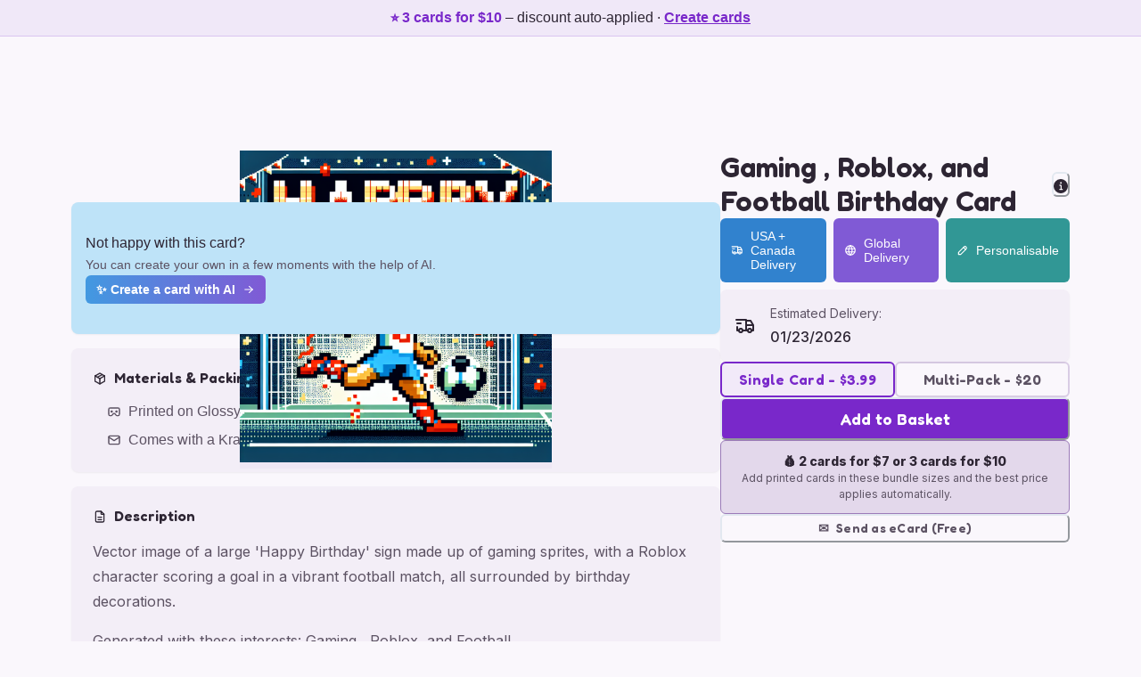

--- FILE ---
content_type: text/html; charset=utf-8
request_url: https://www.sillyrobotcards.com/ai-generated-personalised/birthday-cards/49866b56-2782-47e4-81cf-f9b4520cfd4a-Gaming%20-Roblox-Football-Birthday
body_size: 17909
content:
<!DOCTYPE html><html lang="en" data-theme="light" data-theme-key="warmPlum"><head><meta charSet="utf-8" data-next-head=""/><meta name="viewport" content="width=device-width, initial-scale=1" data-next-head=""/><link rel="preconnect" href="https://sillyrobotimages.b-cdn.net" crossorigin="anonymous" data-next-head=""/><link rel="preload" as="image" href="https://sillyrobotimages.b-cdn.net/generated-cards/5743abdd-45fd-42ae-8ae0-e62952ee7105/d3ade209-f53b-45c8-bda3-aec0d01db934?width=960&amp;quality=60&amp;format=auto" imageSrcSet="https://sillyrobotimages.b-cdn.net/generated-cards/5743abdd-45fd-42ae-8ae0-e62952ee7105/d3ade209-f53b-45c8-bda3-aec0d01db934?width=960&amp;quality=60&amp;format=auto 1x, https://sillyrobotimages.b-cdn.net/generated-cards/5743abdd-45fd-42ae-8ae0-e62952ee7105/d3ade209-f53b-45c8-bda3-aec0d01db934?width=2048&amp;quality=80&amp;format=auto 2x" data-next-head=""/><meta name="google-adsense-account" content="ca-pub-2966940533175076" data-next-head=""/><meta http-equiv="X-UA-Compatible" content="IE=edge" data-next-head=""/><meta name="format-detection" content="telephone=no" data-next-head=""/><link rel="icon" href="/favicon.ico" data-next-head=""/><title data-next-head="">4) Birthday AI Generated Card - Gaming , Roblox, and Football</title><meta name="referrer" content="no-referrer-when-downgrade" data-next-head=""/><meta property="og:site_name" content="Silly Robot Cards" data-next-head=""/><meta name="description" content="Vector image of a large &#x27;Happy Birthday&#x27; sign made up of gaming sprites, with a Roblox character scoring a goal in a vibrant football match, all surrounded by birthday decorations.
Generated with these interests: Gaming , Roblox, and Football.
Made with ❤️ by AI." data-next-head=""/><meta property="og:type" content="website" data-next-head=""/><meta property="og:title" content="4) Birthday AI Generated Card - Gaming , Roblox, and Football" data-next-head=""/><meta property="og:image" content="https://sillyrobotimages.b-cdn.net/generated-cards/5743abdd-45fd-42ae-8ae0-e62952ee7105/d3ade209-f53b-45c8-bda3-aec0d01db934" data-next-head=""/><meta name="twitter:data2" data-next-head=""/><link rel="preload" href="/_next/static/media/5d52bd6c4cb3f315-s.p.610fd2a3.woff2" as="font" type="font/woff2" crossorigin="anonymous" data-next-font="size-adjust"/><link rel="preload" href="/_next/static/media/83afe278b6a6bb3c-s.p.3a6ba036.woff2" as="font" type="font/woff2" crossorigin="anonymous" data-next-font="size-adjust"/><link rel="preload" href="/_next/static/chunks/7774a25f0eb9adc3.css" as="style"/><script type="application/ld+json" data-next-head="">{"@context":"https://schema.org","@type":"Product","name":"4) Birthday AI Generated Card - Gaming , Roblox, and Football","description":"Vector image of a large 'Happy Birthday' sign made up of gaming sprites, with a Roblox character scoring a goal in a vibrant football match, all surrounded by birthday decorations.\nGenerated with these interests: Gaming , Roblox, and Football.\nMade with ❤️ by AI.","image":"https://sillyrobotimages.b-cdn.net/generated-cards/5743abdd-45fd-42ae-8ae0-e62952ee7105/d3ade209-f53b-45c8-bda3-aec0d01db934","offers":[{"@type":"Offer","price":"3.99","priceCurrency":"GBP","availability":"https://schema.org/InStock","url":"https://www.sillyrobotcards.com/ai-generated-personalised/birthday-cards/49866b56-2782-47e4-81cf-f9b4520cfd4a-Gaming -Roblox-Football-Birthday","shippingDetails":[{"@type":"OfferShippingDetails","shippingDestination":{"@type":"DefinedRegion","addressCountry":"GB"},"deliveryTime":{"@type":"ShippingDeliveryTime","handlingTime":{"@type":"QuantitativeValue","minValue":0,"maxValue":1,"unitCode":"DAY"},"transitTime":{"@type":"QuantitativeValue","minValue":2,"maxValue":3,"unitCode":"DAY"}}}],"hasMerchantReturnPolicy":{"@type":"MerchantReturnPolicy","returnPolicyCategory":"https://schema.org/MerchantReturnNotPermitted","itemCondition":"https://schema.org/DamagedCondition","merchantReturnLink":"https://www.sillyrobotcards.com/help/refunds-returns-policy","applicableCountry":"GB"}},{"@type":"Offer","price":"3.99","priceCurrency":"USD","availability":"https://schema.org/InStock","url":"https://www.sillyrobotcards.com/ai-generated-personalised/birthday-cards/49866b56-2782-47e4-81cf-f9b4520cfd4a-Gaming -Roblox-Football-Birthday","shippingDetails":[{"@type":"OfferShippingDetails","shippingDestination":{"@type":"DefinedRegion","addressCountry":"US"},"deliveryTime":{"@type":"ShippingDeliveryTime","handlingTime":{"@type":"QuantitativeValue","minValue":0,"maxValue":1,"unitCode":"DAY"},"transitTime":{"@type":"QuantitativeValue","minValue":4,"maxValue":6,"unitCode":"DAY"}}}],"hasMerchantReturnPolicy":{"@type":"MerchantReturnPolicy","returnPolicyCategory":"https://schema.org/MerchantReturnNotPermitted","itemCondition":"https://schema.org/DamagedCondition","merchantReturnLink":"https://www.sillyrobotcards.com/help/refunds-returns-policy","applicableCountry":"US"}},{"@type":"Offer","price":"4.50","priceCurrency":"EUR","availability":"https://schema.org/InStock","url":"https://www.sillyrobotcards.com/ai-generated-personalised/birthday-cards/49866b56-2782-47e4-81cf-f9b4520cfd4a-Gaming -Roblox-Football-Birthday","shippingDetails":[{"@type":"OfferShippingDetails","shippingDestination":{"@type":"DefinedRegion","addressCountry":"DE"},"deliveryTime":{"@type":"ShippingDeliveryTime","handlingTime":{"@type":"QuantitativeValue","minValue":0,"maxValue":1,"unitCode":"DAY"},"transitTime":{"@type":"QuantitativeValue","minValue":5,"maxValue":7,"unitCode":"DAY"}}}],"hasMerchantReturnPolicy":{"@type":"MerchantReturnPolicy","returnPolicyCategory":"https://schema.org/MerchantReturnNotPermitted","itemCondition":"https://schema.org/DamagedCondition","merchantReturnLink":"https://www.sillyrobotcards.com/help/refunds-returns-policy","applicableCountry":"DE"}}]}</script><link rel="preload" as="image" imageSrcSet="https://sillyrobotimages.b-cdn.net/generated-cards/5743abdd-45fd-42ae-8ae0-e62952ee7105/d3ade209-f53b-45c8-bda3-aec0d01db934?width=640&amp;quality=60&amp;format=auto 640w, https://sillyrobotimages.b-cdn.net/generated-cards/5743abdd-45fd-42ae-8ae0-e62952ee7105/d3ade209-f53b-45c8-bda3-aec0d01db934?width=750&amp;quality=60&amp;format=auto 750w, https://sillyrobotimages.b-cdn.net/generated-cards/5743abdd-45fd-42ae-8ae0-e62952ee7105/d3ade209-f53b-45c8-bda3-aec0d01db934?width=828&amp;quality=60&amp;format=auto 828w, https://sillyrobotimages.b-cdn.net/generated-cards/5743abdd-45fd-42ae-8ae0-e62952ee7105/d3ade209-f53b-45c8-bda3-aec0d01db934?width=1080&amp;quality=60&amp;format=auto 1080w, https://sillyrobotimages.b-cdn.net/generated-cards/5743abdd-45fd-42ae-8ae0-e62952ee7105/d3ade209-f53b-45c8-bda3-aec0d01db934?width=1200&amp;quality=60&amp;format=auto 1200w, https://sillyrobotimages.b-cdn.net/generated-cards/5743abdd-45fd-42ae-8ae0-e62952ee7105/d3ade209-f53b-45c8-bda3-aec0d01db934?width=1920&amp;quality=60&amp;format=auto 1920w, https://sillyrobotimages.b-cdn.net/generated-cards/5743abdd-45fd-42ae-8ae0-e62952ee7105/d3ade209-f53b-45c8-bda3-aec0d01db934?width=2048&amp;quality=60&amp;format=auto 2048w, https://sillyrobotimages.b-cdn.net/generated-cards/5743abdd-45fd-42ae-8ae0-e62952ee7105/d3ade209-f53b-45c8-bda3-aec0d01db934?width=3840&amp;quality=60&amp;format=auto 3840w" imageSizes="(min-width: 1024px) 350px, (min-width: 768px) 300px, 80vw" fetchPriority="high" data-next-head=""/><script>
            (function() {
              function getViewportHeight() {
                if (window.visualViewport && typeof window.visualViewport.height === 'number') {
                  return window.visualViewport.height;
                }
                return window.innerHeight;
              }
              var rafId = null;
              function scheduleSetVh() {
                if (rafId !== null) {
                  return;
                }
                rafId = window.requestAnimationFrame(function () {
                  rafId = null;
                  document.documentElement.style.setProperty('--vh', (getViewportHeight() * 0.01) + 'px');
                });
              }
              if (window.visualViewport) {
                window.visualViewport.addEventListener('resize', scheduleSetVh);
                window.visualViewport.addEventListener('scroll', scheduleSetVh);
              }
              window.addEventListener('resize', scheduleSetVh);
              scheduleSetVh();
            })();
          </script><script>
              (function () {
                var globalRef = typeof globalThis !== 'undefined'
                  ? globalThis
                  : (typeof window !== 'undefined' ? window : (typeof self !== 'undefined' ? self : undefined));
                if (!globalRef || typeof globalRef.__turbopack_load_page_chunks__ === 'function') {
                  return;
                }
                var pending = [];
                var activeLoader = null;
                function proxy() {
                  if (activeLoader) {
                    return activeLoader.apply(null, arguments);
                  }
                  pending.push(Array.prototype.slice.call(arguments));
                }
                Object.defineProperty(globalRef, '__turbopack_load_page_chunks__', {
                  configurable: true,
                  get: function () {
                    return proxy;
                  },
                  set: function (fn) {
                    if (fn === proxy) {
                      return;
                    }
                    activeLoader = fn;
                    while (pending.length) {
                      fn.apply(null, pending.shift());
                    }
                  },
                });
                globalRef.__turbopack_load_page_chunks__ = proxy;
              })();
            </script><link rel="stylesheet" href="/_next/static/chunks/7774a25f0eb9adc3.css" data-n-g=""/><noscript data-n-css=""></noscript><script defer="" src="/_next/static/chunks/15f394af5f907ad5.js"></script><script src="/_next/static/chunks/e1b328de0ac8e863.js" defer=""></script><script src="/_next/static/chunks/d7da62f5c5ecfe27.js" defer=""></script><script src="/_next/static/chunks/f98866dc39aaa3ef.js" defer=""></script><script src="/_next/static/chunks/4b40540950ae858a.js" defer=""></script><script src="/_next/static/chunks/94b824fddf7ce347.js" defer=""></script><script src="/_next/static/chunks/b865618c4aa350e0.js" defer=""></script><script src="/_next/static/chunks/5c38d637cbba8247.js" defer=""></script><script src="/_next/static/chunks/4bd99c6cdc6b03b2.js" defer=""></script><script src="/_next/static/chunks/cc93ac0959272f8e.js" defer=""></script><script src="/_next/static/chunks/2d9a97ff52323b09.js" defer=""></script><script src="/_next/static/chunks/turbopack-f0813d6647d0e5ad.js" defer=""></script><script src="/_next/static/chunks/26189ed739a6aa85.js" defer=""></script><script src="/_next/static/chunks/aee6f2a28b441a8b.js" defer=""></script><script src="/_next/static/chunks/d25c4bb390ca099d.js" defer=""></script><script src="/_next/static/chunks/dd87a7838771f32d.js" defer=""></script><script src="/_next/static/chunks/cc759c861a9f1bbe.js" defer=""></script><script src="/_next/static/chunks/a020223d2eb95d23.js" defer=""></script><script src="/_next/static/chunks/b3f8b440e407da6e.js" defer=""></script><script src="/_next/static/chunks/e64596e52cd6cdb1.js" defer=""></script><script src="/_next/static/chunks/4d6eae9539ca1a54.js" defer=""></script><script src="/_next/static/chunks/149d87f40605dcc9.js" defer=""></script><script src="/_next/static/chunks/e0570b8e7f0611a1.js" defer=""></script><script src="/_next/static/chunks/a794cd8738e69847.js" defer=""></script><script src="/_next/static/chunks/d52b628aed677e90.js" defer=""></script><script src="/_next/static/chunks/4465dadca4337d8b.js" defer=""></script><script src="/_next/static/chunks/5e9d597bdc86410e.js" defer=""></script><script src="/_next/static/chunks/19ee3e8cc8c9fc17.js" defer=""></script><script src="/_next/static/chunks/2bf747dd691cb3c6.js" defer=""></script><script src="/_next/static/chunks/d0e0c8da4501f37c.js" defer=""></script><script src="/_next/static/chunks/077597c37d1e4c6a.js" defer=""></script><script src="/_next/static/chunks/turbopack-dfd852e98a93d8a8.js" defer=""></script><script src="/_next/static/kjGMO873463_7nBeZ8WZC/_ssgManifest.js" defer=""></script><script src="/_next/static/kjGMO873463_7nBeZ8WZC/_buildManifest.js" defer=""></script></head><body data-theme="light" data-theme-key="warmPlum"><script id="chakra-script">!(function(){try{var a=function(c){var v="(prefers-color-scheme: dark)",h=window.matchMedia(v).matches?"dark":"light",r=c==="system"?h:c,o=document.documentElement,s=document.body,l="chakra-ui-light",d="chakra-ui-dark",i=r==="dark";return s.classList.add(i?d:l),s.classList.remove(i?l:d),o.style.colorScheme=r,o.dataset.theme=r,r},n=a,m="light",e="chakra-ui-color-mode",t=localStorage.getItem(e);t?a(t):localStorage.setItem(e,a(m))}catch(a){}})();</script><link rel="preload" as="image" imageSrcSet="https://sillyrobotimages.b-cdn.net/generated-cards/5743abdd-45fd-42ae-8ae0-e62952ee7105/d3ade209-f53b-45c8-bda3-aec0d01db934?width=640&amp;quality=60&amp;format=auto 640w, https://sillyrobotimages.b-cdn.net/generated-cards/5743abdd-45fd-42ae-8ae0-e62952ee7105/d3ade209-f53b-45c8-bda3-aec0d01db934?width=750&amp;quality=60&amp;format=auto 750w, https://sillyrobotimages.b-cdn.net/generated-cards/5743abdd-45fd-42ae-8ae0-e62952ee7105/d3ade209-f53b-45c8-bda3-aec0d01db934?width=828&amp;quality=60&amp;format=auto 828w, https://sillyrobotimages.b-cdn.net/generated-cards/5743abdd-45fd-42ae-8ae0-e62952ee7105/d3ade209-f53b-45c8-bda3-aec0d01db934?width=1080&amp;quality=60&amp;format=auto 1080w, https://sillyrobotimages.b-cdn.net/generated-cards/5743abdd-45fd-42ae-8ae0-e62952ee7105/d3ade209-f53b-45c8-bda3-aec0d01db934?width=1200&amp;quality=60&amp;format=auto 1200w, https://sillyrobotimages.b-cdn.net/generated-cards/5743abdd-45fd-42ae-8ae0-e62952ee7105/d3ade209-f53b-45c8-bda3-aec0d01db934?width=1920&amp;quality=60&amp;format=auto 1920w, https://sillyrobotimages.b-cdn.net/generated-cards/5743abdd-45fd-42ae-8ae0-e62952ee7105/d3ade209-f53b-45c8-bda3-aec0d01db934?width=2048&amp;quality=60&amp;format=auto 2048w, https://sillyrobotimages.b-cdn.net/generated-cards/5743abdd-45fd-42ae-8ae0-e62952ee7105/d3ade209-f53b-45c8-bda3-aec0d01db934?width=3840&amp;quality=60&amp;format=auto 3840w" imageSizes="(min-width: 1024px) 350px, (min-width: 768px) 300px, 80vw" fetchPriority="high"/><div id="__next"><style data-emotion="css-global wbukqo">:host,:root,[data-theme]{--chakra-ring-inset:var(--chakra-empty,/*!*/ /*!*/);--chakra-ring-offset-width:0px;--chakra-ring-offset-color:#fff;--chakra-ring-color:rgba(66, 153, 225, 0.6);--chakra-ring-offset-shadow:0 0 #0000;--chakra-ring-shadow:0 0 #0000;--chakra-space-x-reverse:0;--chakra-space-y-reverse:0;--chakra-colors-transparent:transparent;--chakra-colors-current:currentColor;--chakra-colors-black:#000000;--chakra-colors-white:#FFFFFF;--chakra-colors-whiteAlpha-50:rgba(255, 255, 255, 0.04);--chakra-colors-whiteAlpha-100:rgba(255, 255, 255, 0.06);--chakra-colors-whiteAlpha-200:rgba(255, 255, 255, 0.08);--chakra-colors-whiteAlpha-300:rgba(255, 255, 255, 0.16);--chakra-colors-whiteAlpha-400:rgba(255, 255, 255, 0.24);--chakra-colors-whiteAlpha-500:rgba(255, 255, 255, 0.36);--chakra-colors-whiteAlpha-600:rgba(255, 255, 255, 0.48);--chakra-colors-whiteAlpha-700:rgba(255, 255, 255, 0.64);--chakra-colors-whiteAlpha-800:rgba(255, 255, 255, 0.80);--chakra-colors-whiteAlpha-900:rgba(255, 255, 255, 0.92);--chakra-colors-blackAlpha-50:rgba(0, 0, 0, 0.04);--chakra-colors-blackAlpha-100:rgba(0, 0, 0, 0.06);--chakra-colors-blackAlpha-200:rgba(0, 0, 0, 0.08);--chakra-colors-blackAlpha-300:rgba(0, 0, 0, 0.16);--chakra-colors-blackAlpha-400:rgba(0, 0, 0, 0.24);--chakra-colors-blackAlpha-500:rgba(0, 0, 0, 0.36);--chakra-colors-blackAlpha-600:rgba(0, 0, 0, 0.48);--chakra-colors-blackAlpha-700:rgba(0, 0, 0, 0.64);--chakra-colors-blackAlpha-800:rgba(0, 0, 0, 0.80);--chakra-colors-blackAlpha-900:rgba(0, 0, 0, 0.92);--chakra-colors-gray-50:#F7FAFC;--chakra-colors-gray-100:#EDF2F7;--chakra-colors-gray-200:#E2E8F0;--chakra-colors-gray-300:#CBD5E0;--chakra-colors-gray-400:#A0AEC0;--chakra-colors-gray-500:#718096;--chakra-colors-gray-600:#4A5568;--chakra-colors-gray-700:#2D3748;--chakra-colors-gray-800:#1A202C;--chakra-colors-gray-900:#171923;--chakra-colors-red-50:#FFF5F5;--chakra-colors-red-100:#FED7D7;--chakra-colors-red-200:#FEB2B2;--chakra-colors-red-300:#FC8181;--chakra-colors-red-400:#F56565;--chakra-colors-red-500:#E53E3E;--chakra-colors-red-600:#C53030;--chakra-colors-red-700:#9B2C2C;--chakra-colors-red-800:#822727;--chakra-colors-red-900:#63171B;--chakra-colors-orange-50:#FFFAF0;--chakra-colors-orange-100:#FEEBC8;--chakra-colors-orange-200:#FBD38D;--chakra-colors-orange-300:#F6AD55;--chakra-colors-orange-400:#ED8936;--chakra-colors-orange-500:#DD6B20;--chakra-colors-orange-600:#C05621;--chakra-colors-orange-700:#9C4221;--chakra-colors-orange-800:#7B341E;--chakra-colors-orange-900:#652B19;--chakra-colors-yellow-50:#FFFFF0;--chakra-colors-yellow-100:#FEFCBF;--chakra-colors-yellow-200:#FAF089;--chakra-colors-yellow-300:#F6E05E;--chakra-colors-yellow-400:#ECC94B;--chakra-colors-yellow-500:#D69E2E;--chakra-colors-yellow-600:#B7791F;--chakra-colors-yellow-700:#975A16;--chakra-colors-yellow-800:#744210;--chakra-colors-yellow-900:#5F370E;--chakra-colors-green-50:#F0FFF4;--chakra-colors-green-100:#C6F6D5;--chakra-colors-green-200:#9AE6B4;--chakra-colors-green-300:#68D391;--chakra-colors-green-400:#48BB78;--chakra-colors-green-500:#38A169;--chakra-colors-green-600:#2F855A;--chakra-colors-green-700:#276749;--chakra-colors-green-800:#22543D;--chakra-colors-green-900:#1C4532;--chakra-colors-teal-50:#E6FFFA;--chakra-colors-teal-100:#B2F5EA;--chakra-colors-teal-200:#81E6D9;--chakra-colors-teal-300:#4FD1C5;--chakra-colors-teal-400:#38B2AC;--chakra-colors-teal-500:#319795;--chakra-colors-teal-600:#2C7A7B;--chakra-colors-teal-700:#285E61;--chakra-colors-teal-800:#234E52;--chakra-colors-teal-900:#1D4044;--chakra-colors-blue-50:#ebf8ff;--chakra-colors-blue-100:#bee3f8;--chakra-colors-blue-200:#90cdf4;--chakra-colors-blue-300:#63b3ed;--chakra-colors-blue-400:#4299e1;--chakra-colors-blue-500:#3182ce;--chakra-colors-blue-600:#2b6cb0;--chakra-colors-blue-700:#2c5282;--chakra-colors-blue-800:#2a4365;--chakra-colors-blue-900:#1A365D;--chakra-colors-cyan-50:#EDFDFD;--chakra-colors-cyan-100:#C4F1F9;--chakra-colors-cyan-200:#9DECF9;--chakra-colors-cyan-300:#76E4F7;--chakra-colors-cyan-400:#0BC5EA;--chakra-colors-cyan-500:#00B5D8;--chakra-colors-cyan-600:#00A3C4;--chakra-colors-cyan-700:#0987A0;--chakra-colors-cyan-800:#086F83;--chakra-colors-cyan-900:#065666;--chakra-colors-purple-50:#FAF5FF;--chakra-colors-purple-100:#E9D8FD;--chakra-colors-purple-200:#D6BCFA;--chakra-colors-purple-300:#B794F4;--chakra-colors-purple-400:#9F7AEA;--chakra-colors-purple-500:#805AD5;--chakra-colors-purple-600:#6B46C1;--chakra-colors-purple-700:#553C9A;--chakra-colors-purple-800:#44337A;--chakra-colors-purple-900:#322659;--chakra-colors-pink-50:#FFF5F7;--chakra-colors-pink-100:#FED7E2;--chakra-colors-pink-200:#FBB6CE;--chakra-colors-pink-300:#F687B3;--chakra-colors-pink-400:#ED64A6;--chakra-colors-pink-500:#D53F8C;--chakra-colors-pink-600:#B83280;--chakra-colors-pink-700:#97266D;--chakra-colors-pink-800:#702459;--chakra-colors-pink-900:#521B41;--chakra-colors-brand-primaryBg:#FAF7FC;--chakra-colors-brand-secondaryBg:#F3EEF7;--chakra-colors-brand-accent:#9B7BB8;--chakra-colors-brand-accentHover:#8667A8;--chakra-colors-brand-secondaryAccent:#C4899A;--chakra-colors-brand-text:#2D2533;--chakra-colors-brand-textMuted:#5C5263;--chakra-colors-brand-headingAccent:#7928CA;--chakra-colors-brand-navBg:#FAF7FC;--chakra-colors-brand-heroBg:#FAF7FC;--chakra-colors-brand-sectionBg:#9B7BB8;--chakra-colors-brand-buttonBg:#9B7BB8;--chakra-colors-brand-buttonText:#FFFFFF;--chakra-colors-brand-deepBlue:#0e1936;--chakra-borders-none:0;--chakra-borders-1px:1px solid;--chakra-borders-2px:2px solid;--chakra-borders-4px:4px solid;--chakra-borders-8px:8px solid;--chakra-fonts-heading:var(--font-fredoka);--chakra-fonts-body:var(--font-inter);--chakra-fonts-mono:SFMono-Regular,Menlo,Monaco,Consolas,"Liberation Mono","Courier New",monospace;--chakra-fontSizes-3xs:0.45rem;--chakra-fontSizes-2xs:0.625rem;--chakra-fontSizes-xs:0.75rem;--chakra-fontSizes-sm:0.875rem;--chakra-fontSizes-md:1rem;--chakra-fontSizes-lg:1.125rem;--chakra-fontSizes-xl:1.25rem;--chakra-fontSizes-2xl:1.5rem;--chakra-fontSizes-3xl:1.875rem;--chakra-fontSizes-4xl:2.25rem;--chakra-fontSizes-5xl:3rem;--chakra-fontSizes-6xl:3.75rem;--chakra-fontSizes-7xl:4.5rem;--chakra-fontSizes-8xl:6rem;--chakra-fontSizes-9xl:8rem;--chakra-fontWeights-hairline:100;--chakra-fontWeights-thin:200;--chakra-fontWeights-light:300;--chakra-fontWeights-normal:400;--chakra-fontWeights-medium:500;--chakra-fontWeights-semibold:600;--chakra-fontWeights-bold:700;--chakra-fontWeights-extrabold:800;--chakra-fontWeights-black:900;--chakra-letterSpacings-tighter:-0.05em;--chakra-letterSpacings-tight:-0.025em;--chakra-letterSpacings-normal:0;--chakra-letterSpacings-wide:0.025em;--chakra-letterSpacings-wider:0.05em;--chakra-letterSpacings-widest:0.1em;--chakra-lineHeights-3:.75rem;--chakra-lineHeights-4:1rem;--chakra-lineHeights-5:1.25rem;--chakra-lineHeights-6:1.5rem;--chakra-lineHeights-7:1.75rem;--chakra-lineHeights-8:2rem;--chakra-lineHeights-9:2.25rem;--chakra-lineHeights-10:2.5rem;--chakra-lineHeights-normal:normal;--chakra-lineHeights-none:1;--chakra-lineHeights-shorter:1.25;--chakra-lineHeights-short:1.375;--chakra-lineHeights-base:1.5;--chakra-lineHeights-tall:1.625;--chakra-lineHeights-taller:2;--chakra-radii-none:0;--chakra-radii-sm:0.125rem;--chakra-radii-base:0.25rem;--chakra-radii-md:0.375rem;--chakra-radii-lg:0.5rem;--chakra-radii-xl:0.75rem;--chakra-radii-2xl:1rem;--chakra-radii-3xl:1.5rem;--chakra-radii-full:9999px;--chakra-space-1:0.25rem;--chakra-space-2:0.5rem;--chakra-space-3:0.75rem;--chakra-space-4:1rem;--chakra-space-5:1.25rem;--chakra-space-6:1.5rem;--chakra-space-7:1.75rem;--chakra-space-8:2rem;--chakra-space-9:2.25rem;--chakra-space-10:2.5rem;--chakra-space-12:3rem;--chakra-space-14:3.5rem;--chakra-space-16:4rem;--chakra-space-20:5rem;--chakra-space-24:6rem;--chakra-space-28:7rem;--chakra-space-32:8rem;--chakra-space-36:9rem;--chakra-space-40:10rem;--chakra-space-44:11rem;--chakra-space-48:12rem;--chakra-space-52:13rem;--chakra-space-56:14rem;--chakra-space-60:15rem;--chakra-space-64:16rem;--chakra-space-72:18rem;--chakra-space-80:20rem;--chakra-space-96:24rem;--chakra-space-px:1px;--chakra-space-0-5:0.125rem;--chakra-space-1-5:0.375rem;--chakra-space-2-5:0.625rem;--chakra-space-3-5:0.875rem;--chakra-shadows-xs:0 0 0 1px rgba(0, 0, 0, 0.05);--chakra-shadows-sm:0 1px 2px 0 rgba(0, 0, 0, 0.05);--chakra-shadows-base:0 1px 3px 0 rgba(0, 0, 0, 0.1),0 1px 2px 0 rgba(0, 0, 0, 0.06);--chakra-shadows-md:0 4px 6px -1px rgba(0, 0, 0, 0.1),0 2px 4px -1px rgba(0, 0, 0, 0.06);--chakra-shadows-lg:0 10px 15px -3px rgba(0, 0, 0, 0.1),0 4px 6px -2px rgba(0, 0, 0, 0.05);--chakra-shadows-xl:0 20px 25px -5px rgba(0, 0, 0, 0.1),0 10px 10px -5px rgba(0, 0, 0, 0.04);--chakra-shadows-2xl:0 25px 50px -12px rgba(0, 0, 0, 0.25);--chakra-shadows-outline:0 0 0 3px rgba(66, 153, 225, 0.6);--chakra-shadows-inner:inset 0 2px 4px 0 rgba(0,0,0,0.06);--chakra-shadows-none:none;--chakra-shadows-dark-lg:rgba(0, 0, 0, 0.1) 0px 0px 0px 1px,rgba(0, 0, 0, 0.2) 0px 5px 10px,rgba(0, 0, 0, 0.4) 0px 15px 40px;--chakra-sizes-1:0.25rem;--chakra-sizes-2:0.5rem;--chakra-sizes-3:0.75rem;--chakra-sizes-4:1rem;--chakra-sizes-5:1.25rem;--chakra-sizes-6:1.5rem;--chakra-sizes-7:1.75rem;--chakra-sizes-8:2rem;--chakra-sizes-9:2.25rem;--chakra-sizes-10:2.5rem;--chakra-sizes-12:3rem;--chakra-sizes-14:3.5rem;--chakra-sizes-16:4rem;--chakra-sizes-20:5rem;--chakra-sizes-24:6rem;--chakra-sizes-28:7rem;--chakra-sizes-32:8rem;--chakra-sizes-36:9rem;--chakra-sizes-40:10rem;--chakra-sizes-44:11rem;--chakra-sizes-48:12rem;--chakra-sizes-52:13rem;--chakra-sizes-56:14rem;--chakra-sizes-60:15rem;--chakra-sizes-64:16rem;--chakra-sizes-72:18rem;--chakra-sizes-80:20rem;--chakra-sizes-96:24rem;--chakra-sizes-px:1px;--chakra-sizes-0-5:0.125rem;--chakra-sizes-1-5:0.375rem;--chakra-sizes-2-5:0.625rem;--chakra-sizes-3-5:0.875rem;--chakra-sizes-max:max-content;--chakra-sizes-min:min-content;--chakra-sizes-full:100%;--chakra-sizes-3xs:14rem;--chakra-sizes-2xs:16rem;--chakra-sizes-xs:20rem;--chakra-sizes-sm:24rem;--chakra-sizes-md:28rem;--chakra-sizes-lg:32rem;--chakra-sizes-xl:36rem;--chakra-sizes-2xl:42rem;--chakra-sizes-3xl:48rem;--chakra-sizes-4xl:56rem;--chakra-sizes-5xl:64rem;--chakra-sizes-6xl:72rem;--chakra-sizes-7xl:80rem;--chakra-sizes-8xl:90rem;--chakra-sizes-prose:60ch;--chakra-sizes-container-sm:640px;--chakra-sizes-container-md:768px;--chakra-sizes-container-lg:1024px;--chakra-sizes-container-xl:1280px;--chakra-zIndices-hide:-1;--chakra-zIndices-auto:auto;--chakra-zIndices-base:0;--chakra-zIndices-docked:10;--chakra-zIndices-dropdown:1000;--chakra-zIndices-sticky:1100;--chakra-zIndices-banner:1200;--chakra-zIndices-overlay:1300;--chakra-zIndices-modal:1400;--chakra-zIndices-popover:1500;--chakra-zIndices-skipLink:1600;--chakra-zIndices-toast:1700;--chakra-zIndices-tooltip:1800;--chakra-transition-property-common:background-color,border-color,color,fill,stroke,opacity,box-shadow,transform;--chakra-transition-property-colors:background-color,border-color,color,fill,stroke;--chakra-transition-property-dimensions:width,height;--chakra-transition-property-position:left,right,top,bottom;--chakra-transition-property-background:background-color,background-image,background-position;--chakra-transition-easing-ease-in:cubic-bezier(0.4, 0, 1, 1);--chakra-transition-easing-ease-out:cubic-bezier(0, 0, 0.2, 1);--chakra-transition-easing-ease-in-out:cubic-bezier(0.4, 0, 0.2, 1);--chakra-transition-duration-ultra-fast:50ms;--chakra-transition-duration-faster:100ms;--chakra-transition-duration-fast:150ms;--chakra-transition-duration-normal:200ms;--chakra-transition-duration-slow:300ms;--chakra-transition-duration-slower:400ms;--chakra-transition-duration-ultra-slow:500ms;--chakra-blur-none:0;--chakra-blur-sm:4px;--chakra-blur-base:8px;--chakra-blur-md:12px;--chakra-blur-lg:16px;--chakra-blur-xl:24px;--chakra-blur-2xl:40px;--chakra-blur-3xl:64px;--chakra-breakpoints-base:0em;--chakra-breakpoints-sm:30em;--chakra-breakpoints-md:48em;--chakra-breakpoints-lg:62em;--chakra-breakpoints-xl:80em;--chakra-breakpoints-2xl:96em;}.chakra-ui-light :host:not([data-theme]),.chakra-ui-light :root:not([data-theme]),.chakra-ui-light [data-theme]:not([data-theme]),[data-theme=light] :host:not([data-theme]),[data-theme=light] :root:not([data-theme]),[data-theme=light] [data-theme]:not([data-theme]),:host[data-theme=light],:root[data-theme=light],[data-theme][data-theme=light]{--chakra-colors-chakra-body-text:var(--chakra-colors-gray-800);--chakra-colors-chakra-body-bg:var(--chakra-colors-white);--chakra-colors-chakra-border-color:var(--chakra-colors-gray-200);--chakra-colors-chakra-inverse-text:var(--chakra-colors-white);--chakra-colors-chakra-subtle-bg:var(--chakra-colors-gray-100);--chakra-colors-chakra-subtle-text:var(--chakra-colors-gray-600);--chakra-colors-chakra-placeholder-color:var(--chakra-colors-gray-500);}.chakra-ui-dark :host:not([data-theme]),.chakra-ui-dark :root:not([data-theme]),.chakra-ui-dark [data-theme]:not([data-theme]),[data-theme=dark] :host:not([data-theme]),[data-theme=dark] :root:not([data-theme]),[data-theme=dark] [data-theme]:not([data-theme]),:host[data-theme=dark],:root[data-theme=dark],[data-theme][data-theme=dark]{--chakra-colors-chakra-body-text:var(--chakra-colors-whiteAlpha-900);--chakra-colors-chakra-body-bg:var(--chakra-colors-gray-800);--chakra-colors-chakra-border-color:var(--chakra-colors-whiteAlpha-300);--chakra-colors-chakra-inverse-text:var(--chakra-colors-gray-800);--chakra-colors-chakra-subtle-bg:var(--chakra-colors-gray-700);--chakra-colors-chakra-subtle-text:var(--chakra-colors-gray-400);--chakra-colors-chakra-placeholder-color:var(--chakra-colors-whiteAlpha-400);}</style><style data-emotion="css-global fubdgu">html{line-height:1.5;-webkit-text-size-adjust:100%;font-family:system-ui,sans-serif;-webkit-font-smoothing:antialiased;text-rendering:optimizeLegibility;-moz-osx-font-smoothing:grayscale;touch-action:manipulation;}body{position:relative;min-height:100%;margin:0;font-feature-settings:"kern";}:where(*, *::before, *::after){border-width:0;border-style:solid;box-sizing:border-box;word-wrap:break-word;}main{display:block;}hr{border-top-width:1px;box-sizing:content-box;height:0;overflow:visible;}:where(pre, code, kbd,samp){font-family:SFMono-Regular,Menlo,Monaco,Consolas,monospace;font-size:1em;}a{background-color:transparent;color:inherit;-webkit-text-decoration:inherit;text-decoration:inherit;}abbr[title]{border-bottom:none;-webkit-text-decoration:underline;text-decoration:underline;-webkit-text-decoration:underline dotted;-webkit-text-decoration:underline dotted;text-decoration:underline dotted;}:where(b, strong){font-weight:bold;}small{font-size:80%;}:where(sub,sup){font-size:75%;line-height:0;position:relative;vertical-align:baseline;}sub{bottom:-0.25em;}sup{top:-0.5em;}img{border-style:none;}:where(button, input, optgroup, select, textarea){font-family:inherit;font-size:100%;line-height:1.15;margin:0;}:where(button, input){overflow:visible;}:where(button, select){text-transform:none;}:where(
          button::-moz-focus-inner,
          [type="button"]::-moz-focus-inner,
          [type="reset"]::-moz-focus-inner,
          [type="submit"]::-moz-focus-inner
        ){border-style:none;padding:0;}fieldset{padding:0.35em 0.75em 0.625em;}legend{box-sizing:border-box;color:inherit;display:table;max-width:100%;padding:0;white-space:normal;}progress{vertical-align:baseline;}textarea{overflow:auto;}:where([type="checkbox"], [type="radio"]){box-sizing:border-box;padding:0;}input[type="number"]::-webkit-inner-spin-button,input[type="number"]::-webkit-outer-spin-button{-webkit-appearance:none!important;}input[type="number"]{-moz-appearance:textfield;}input[type="search"]{-webkit-appearance:textfield;outline-offset:-2px;}input[type="search"]::-webkit-search-decoration{-webkit-appearance:none!important;}::-webkit-file-upload-button{-webkit-appearance:button;font:inherit;}details{display:block;}summary{display:-webkit-box;display:-webkit-list-item;display:-ms-list-itembox;display:list-item;}template{display:none;}[hidden]{display:none!important;}:where(
          blockquote,
          dl,
          dd,
          h1,
          h2,
          h3,
          h4,
          h5,
          h6,
          hr,
          figure,
          p,
          pre
        ){margin:0;}button{background:transparent;padding:0;}fieldset{margin:0;padding:0;}:where(ol, ul){margin:0;padding:0;}textarea{resize:vertical;}:where(button, [role="button"]){cursor:pointer;}button::-moz-focus-inner{border:0!important;}table{border-collapse:collapse;}:where(h1, h2, h3, h4, h5, h6){font-size:inherit;font-weight:inherit;}:where(button, input, optgroup, select, textarea){padding:0;line-height:inherit;color:inherit;}:where(img, svg, video, canvas, audio, iframe, embed, object){display:block;}:where(img, video){max-width:100%;height:auto;}[data-js-focus-visible] :focus:not([data-focus-visible-added]):not(
          [data-focus-visible-disabled]
        ){outline:none;box-shadow:none;}select::-ms-expand{display:none;}:root,:host{--chakra-vh:100vh;}@supports (height: -webkit-fill-available){:root,:host{--chakra-vh:-webkit-fill-available;}}@supports (height: -moz-fill-available){:root,:host{--chakra-vh:-moz-fill-available;}}@supports (height: 100dvh){:root,:host{--chakra-vh:100dvh;}}</style><style data-emotion="css-global 1pzpw33">body{font-family:var(--font-inter)!important;color:#2D2533;background:#FAF7FC;transition-property:background-color;transition-duration:var(--chakra-transition-duration-normal);line-height:var(--chakra-lineHeights-base);letter-spacing:0px!important;}*::-webkit-input-placeholder{color:var(--chakra-colors-chakra-placeholder-color);}*::-moz-placeholder{color:var(--chakra-colors-chakra-placeholder-color);}*:-ms-input-placeholder{color:var(--chakra-colors-chakra-placeholder-color);}*::placeholder{color:var(--chakra-colors-chakra-placeholder-color);}*,*::before,::after{border-color:var(--chakra-colors-chakra-border-color);}:root{--font-fredoka:sans-serif;--font-inter:sans-serif;--theme-primary-bg:#FAF7FC;--theme-secondary-bg:#F3EEF7;--theme-accent:#9B7BB8;--theme-accent-rgb:123;--theme-heading-accent:#7928CA;--theme-heading-accent-rgb:40;--theme-text-muted:#5C5263;--theme-text-muted-rgb:82;--theme-accent-secondary:#C4899A;--theme-text:#2D2533;--theme-button-text:#FFFFFF;--theme-bg:#FAF7FC;--theme-foreground-rgb:37;--theme-bg-start-rgb:247;--theme-bg-end-rgb:238;--theme-tile-start-rgb:247;--theme-tile-end-rgb:238;--theme-callout-rgb:238;--theme-callout-border-rgb:123;--theme-card-rgb:247;--theme-card-border-rgb:123;--theme-primary-glow:rgba(121, 40, 202, 0.2) 55deg;--theme-secondary-glow:rgba(250, 247, 252, 0));--theme-tile-border:rgba(45, 37, 51, 0.25);}p{font-family:var(--font-inter)!important;letter-spacing:0px!important;}h1,h2,h3,h4,h5,h6{font-weight:600!important;letter-spacing:0px!important;font-family:Fredoka,sans-serif!important;}button{font-family:Fredoka,sans-serif!important;letter-spacing:0.25px!important;font-weight:600!important;}</style><div class="fredoka_52cc213c-module__l9vsXG__variable inter_1b545fac-module__b8QJrq__variable"><style>
    #nprogress {
      pointer-events: none;
    }
    #nprogress .bar {
      background: #9B7BB8;
      position: fixed;
      z-index: 9999;
      top: 0;
      left: 0;
      width: 100%;
      height: 3px;
    }
    #nprogress .peg {
      display: block;
      position: absolute;
      right: 0px;
      width: 100px;
      height: 100%;
      box-shadow: 0 0 10px #9B7BB8, 0 0 5px #9B7BB8;
      opacity: 1;
      -webkit-transform: rotate(3deg) translate(0px, -4px);
      -ms-transform: rotate(3deg) translate(0px, -4px);
      transform: rotate(3deg) translate(0px, -4px);
    }
    #nprogress .spinner {
      display: block;
      position: fixed;
      z-index: 1031;
      top: 15px;
      right: 15px;
    }
    #nprogress .spinner-icon {
      width: 18px;
      height: 18px;
      box-sizing: border-box;
      border: solid 2px transparent;
      border-top-color: #9B7BB8;
      border-left-color: #9B7BB8;
      border-radius: 50%;
      -webkit-animation: nprogresss-spinner 400ms linear infinite;
      animation: nprogress-spinner 400ms linear infinite;
    }
    .nprogress-custom-parent {
      overflow: hidden;
      position: relative;
    }
    .nprogress-custom-parent #nprogress .spinner,
    .nprogress-custom-parent #nprogress .bar {
      position: absolute;
    }
    @-webkit-keyframes nprogress-spinner {
      0% {
        -webkit-transform: rotate(0deg);
      }
      100% {
        -webkit-transform: rotate(360deg);
      }
    }
    @keyframes nprogress-spinner {
      0% {
        transform: rotate(0deg);
      }
      100% {
        transform: rotate(360deg);
      }
    }
  </style><noscript><img height="1" width="1" style="display:none" alt="" src="https://ct.pinterest.com/v3/?event=init&tid=2613187426514&noscript=1" /></noscript><noscript><img height="1" width="1" style="display:none" src="https://www.facebook.com/tr?id=222884520889383&ev=PageView&noscript=1" alt="" /></noscript><style data-emotion="css 1h8cj12">.css-1h8cj12{min-height:100vh;display:-webkit-box;display:-webkit-flex;display:-ms-flexbox;display:flex;-webkit-flex-direction:column;-ms-flex-direction:column;flex-direction:column;background-color:#FAF7FC;}</style><div class="css-1h8cj12"><style data-emotion="css 1o9d7ns">.css-1o9d7ns{background-color:#7928CA12;color:#2D2533;width:100%;border-bottom:1px solid;border-color:#7928CA30;}</style><div data-testid="promotion-banner" class="css-1o9d7ns"><style data-emotion="css 12696i0">.css-12696i0{width:100%;-webkit-margin-start:auto;margin-inline-start:auto;-webkit-margin-end:auto;margin-inline-end:auto;-webkit-padding-start:var(--chakra-space-4);padding-inline-start:var(--chakra-space-4);-webkit-padding-end:var(--chakra-space-4);padding-inline-end:var(--chakra-space-4);max-width:var(--chakra-sizes-6xl);padding-top:var(--chakra-space-2);padding-bottom:var(--chakra-space-2);text-align:center;font-weight:500;font-size:var(--chakra-fontSizes-md);}</style><div class="chakra-container css-12696i0"><style data-emotion="css 259i0c">.css-259i0c{display:block;}@media screen and (min-width: 48em){.css-259i0c{display:none;}}</style><div class="css-259i0c"><style data-emotion="css 1lum532">.css-1lum532{font-weight:700;color:#7928CA;}</style><span class="css-1lum532">⭐ <!-- -->3 cards for $10</span> · <style data-emotion="css 1ngg1hy">.css-1ngg1hy{font-weight:600;color:#7928CA;-webkit-text-decoration:underline;text-decoration:underline;}.css-1ngg1hy:hover,.css-1ngg1hy[data-hover]{-webkit-text-decoration:none;text-decoration:none;}</style><a href="/cards" class="css-1ngg1hy">Create cards</a></div><style data-emotion="css ozv6cb">.css-ozv6cb{display:none;}@media screen and (min-width: 48em){.css-ozv6cb{display:block;}}</style><div class="css-ozv6cb"><span class="css-1lum532">⭐ <!-- -->3 cards for $10</span><style data-emotion="css 1x5r2es">.css-1x5r2es{color:#2D2533;}</style><span class="css-1x5r2es"> <!-- -->– discount auto-applied ·<!-- --> </span><a href="/cards" class="css-1ngg1hy">Create cards</a></div></div></div><style data-emotion="css z05u0x">.css-z05u0x{width:var(--chakra-sizes-full);min-height:96px;}@media screen and (min-width: 48em){.css-z05u0x{min-height:104px;}}</style><header class="css-z05u0x"></header><style data-emotion="css k0sogd">.css-k0sogd{-webkit-flex:1;-ms-flex:1;flex:1;display:-webkit-box;display:-webkit-flex;display:-ms-flexbox;display:flex;-webkit-flex-direction:column;-ms-flex-direction:column;flex-direction:column;}</style><main class="css-k0sogd"><style data-emotion="css ubwr7o">.css-ubwr7o{display:-webkit-box;display:-webkit-flex;display:-ms-flexbox;display:flex;width:100vw;-webkit-flex:1;-ms-flex:1;flex:1;-webkit-flex-direction:column;-ms-flex-direction:column;flex-direction:column;-webkit-align-items:center;-webkit-box-align:center;-ms-flex-align:center;align-items:center;-webkit-box-pack:center;-ms-flex-pack:center;-webkit-justify-content:center;justify-content:center;}</style><div class="css-ubwr7o"><style data-emotion="css x97fr5">.css-x97fr5{width:100%;-webkit-margin-start:auto;margin-inline-start:auto;-webkit-margin-end:auto;margin-inline-end:auto;-webkit-padding-start:var(--chakra-space-4);padding-inline-start:var(--chakra-space-4);-webkit-padding-end:var(--chakra-space-4);padding-inline-end:var(--chakra-space-4);max-width:var(--chakra-sizes-6xl);margin-top:var(--chakra-space-1);margin-bottom:var(--chakra-space-1);background-color:#FAF7FC;}@media screen and (min-width: 30em){.css-x97fr5{margin-top:var(--chakra-space-4);margin-bottom:var(--chakra-space-4);}}</style><div class="chakra-container css-x97fr5"><style data-emotion="css 1u6r0vr">.css-1u6r0vr{display:-webkit-box;display:-webkit-flex;display:-ms-flexbox;display:flex;-webkit-flex-direction:column;-ms-flex-direction:column;flex-direction:column;width:100%;padding-bottom:var(--chakra-space-20);margin-top:0px;-webkit-align-items:flex-start;-webkit-box-align:flex-start;-ms-flex-align:flex-start;align-items:flex-start;gap:var(--chakra-space-4);}@media screen and (min-width: 30em){.css-1u6r0vr{-webkit-flex-direction:row;-ms-flex-direction:row;flex-direction:row;margin-top:var(--chakra-space-2);gap:var(--chakra-space-8);}}</style><div class="css-1u6r0vr"><style data-emotion="css 1q151hb">.css-1q151hb{display:-webkit-box;display:-webkit-flex;display:-ms-flexbox;display:flex;-webkit-align-items:flex-start;-webkit-box-align:flex-start;-ms-flex-align:flex-start;align-items:flex-start;-webkit-flex-direction:column;-ms-flex-direction:column;flex-direction:column;gap:var(--chakra-space-4);width:100%;-webkit-order:0;-ms-flex-order:0;order:0;position:static;}@media screen and (min-width: 48em){.css-1q151hb{width:35%;-webkit-order:1;-ms-flex-order:1;order:1;position:-webkit-sticky;position:sticky;top:var(--chakra-space-4);}}</style><div class="chakra-stack css-1q151hb"><style data-emotion="css u2q0j2">.css-u2q0j2{display:none;width:100%;}@media screen and (min-width: 48em){.css-u2q0j2{display:block;}}</style><div class="css-u2q0j2"><style data-emotion="css 1fm5idr">.css-1fm5idr{display:-webkit-box;display:-webkit-flex;display:-ms-flexbox;display:flex;-webkit-align-items:center;-webkit-box-align:center;-ms-flex-align:center;align-items:center;-webkit-box-pack:start;-ms-flex-pack:start;-webkit-justify-content:flex-start;justify-content:flex-start;width:100%;min-height:42.594px;}</style><div class="css-1fm5idr"><style data-emotion="css xk86y2">.css-xk86y2{font-family:var(--chakra-fonts-heading);font-size:20px;text-align:left;font-weight:var(--chakra-fontWeights-bold);line-height:1.2;margin:0px;overflow:hidden;display:-webkit-box;-webkit-flex:1;-ms-flex:1;flex:1;-webkit-line-clamp:1;-webkit-box-orient:vertical;}@media screen and (min-width: 30em){.css-xk86y2{font-size:20px;-webkit-line-clamp:1;}}@media screen and (min-width: 48em){.css-xk86y2{font-size:32px;-webkit-line-clamp:2;}}</style><h1 class="chakra-heading css-xk86y2">Gaming , Roblox, and Football Birthday Card</h1><style data-emotion="css 1qhkxrb">.css-1qhkxrb{display:inline;-webkit-appearance:none;-moz-appearance:none;-ms-appearance:none;appearance:none;-webkit-align-items:center;-webkit-box-align:center;-ms-flex-align:center;align-items:center;-webkit-box-pack:center;-ms-flex-pack:center;-webkit-justify-content:center;justify-content:center;-webkit-user-select:none;-moz-user-select:none;-ms-user-select:none;user-select:none;position:relative;white-space:nowrap;vertical-align:middle;outline:2px solid transparent;outline-offset:2px;line-height:inherit;border-radius:var(--chakra-radii-md);font-weight:var(--chakra-fontWeights-semibold);transition-property:var(--chakra-transition-property-common);transition-duration:var(--chakra-transition-duration-normal);height:auto;font-size:var(--chakra-fontSizes-md);background:none;color:inherit;margin:0px;padding:0px;-webkit-padding-start:0px;padding-inline-start:0px;-webkit-padding-end:0px;padding-inline-end:0px;padding-top:0px;padding-bottom:0px;min-width:none;min-height:auto;}.css-1qhkxrb:focus-visible,.css-1qhkxrb[data-focus-visible]{box-shadow:var(--chakra-shadows-outline);}.css-1qhkxrb:disabled,.css-1qhkxrb[disabled],.css-1qhkxrb[aria-disabled=true],.css-1qhkxrb[data-disabled]{opacity:0.4;cursor:not-allowed;box-shadow:var(--chakra-shadows-none);}.css-1qhkxrb:hover:disabled,.css-1qhkxrb[data-hover]:disabled,.css-1qhkxrb:hover[disabled],.css-1qhkxrb[data-hover][disabled],.css-1qhkxrb:hover[aria-disabled=true],.css-1qhkxrb[data-hover][aria-disabled=true],.css-1qhkxrb:hover[data-disabled],.css-1qhkxrb[data-hover][data-disabled]{background:initial;}</style><button type="button" class="chakra-button css-1qhkxrb" aria-label="more info"><style data-emotion="css 1pckyyl">.css-1pckyyl{width:var(--chakra-sizes-4);height:var(--chakra-sizes-4);display:inline-block;line-height:1em;-webkit-flex-shrink:0;-ms-flex-negative:0;flex-shrink:0;color:currentColor;vertical-align:middle;}</style><svg viewBox="0 0 24 24" focusable="false" class="chakra-icon css-1pckyyl" aria-hidden="true"><path fill="currentColor" d="M12,0A12,12,0,1,0,24,12,12.013,12.013,0,0,0,12,0Zm.25,5a1.5,1.5,0,1,1-1.5,1.5A1.5,1.5,0,0,1,12.25,5ZM14.5,18.5h-4a1,1,0,0,1,0-2h.75a.25.25,0,0,0,.25-.25v-4.5a.25.25,0,0,0-.25-.25H10.5a1,1,0,0,1,0-2h1a2,2,0,0,1,2,2v4.75a.25.25,0,0,0,.25.25h.75a1,1,0,1,1,0,2Z"></path></svg></button></div></div><style data-emotion="css 1x1jqs5">.css-1x1jqs5{width:100%;display:none;}@media screen and (min-width: 48em){.css-1x1jqs5{display:block;}}</style><div class="css-1x1jqs5"><style data-emotion="css uv9e93">.css-uv9e93{display:-webkit-box;display:-webkit-flex;display:-ms-flexbox;display:flex;-webkit-flex-direction:column;-ms-flex-direction:column;flex-direction:column;gap:var(--chakra-space-4);width:100%;}</style><div class="chakra-stack css-uv9e93"><style data-emotion="css 1yjej4z">.css-1yjej4z{display:-webkit-box;display:-webkit-flex;display:-ms-flexbox;display:flex;-webkit-align-items:stretch;-webkit-box-align:stretch;-ms-flex-align:stretch;align-items:stretch;-webkit-box-pack:center;-ms-flex-pack:center;-webkit-justify-content:center;justify-content:center;width:100%;height:100%;}</style><div class="css-1yjej4z"><style data-emotion="css 13z6og2">.css-13z6og2{display:-webkit-box;display:-webkit-flex;display:-ms-flexbox;display:flex;-webkit-flex:1;-ms-flex:1;flex:1;margin-right:var(--chakra-space-2);}</style><div class="css-13z6og2"><style data-emotion="css a7eivq">.css-a7eivq{vertical-align:top;max-width:100%;line-height:1.2;outline:2px solid transparent;outline-offset:2px;--tag-color:var(--badge-color);--tag-bg:var(--badge-bg);--tag-shadow:var(--badge-shadow);color:var(--tag-color);background:var(--tag-bg);box-shadow:var(--tag-shadow);min-height:var(--tag-min-height);min-width:var(--tag-min-width);-webkit-padding-inline-start:var(--tag-padding);padding-inline-start:var(--tag-padding-inline);-webkit-padding-inline-end:var(--tag-padding);padding-inline-end:var(--tag-padding-inline);--tag-min-height:var(--chakra-sizes-8);--tag-min-width:var(--chakra-sizes-8);--tag-font-size:var(--chakra-fontSizes-md);--tag-padding-inline:var(--chakra-space-3);--badge-bg:var(--chakra-colors-blue-500);--badge-color:var(--chakra-colors-white);padding:var(--chakra-space-3);width:100%;height:100%;display:-webkit-box;display:-webkit-flex;display:-ms-flexbox;display:flex;-webkit-align-items:center;-webkit-box-align:center;-ms-flex-align:center;align-items:center;-webkit-box-pack:center;-ms-flex-pack:center;-webkit-justify-content:center;justify-content:center;font-size:var(--chakra-fontSizes-sm);font-weight:var(--chakra-fontWeights-medium);border-radius:var(--chakra-radii-md);-webkit-transition:all 0.2s;transition:all 0.2s;}.css-a7eivq:focus-visible,.css-a7eivq[data-focus-visible]{--tag-shadow:var(--chakra-shadows-outline);}.chakra-ui-dark .css-a7eivq:not([data-theme]),[data-theme=dark] .css-a7eivq:not([data-theme]),.css-a7eivq[data-theme=dark]{--badge-bg:rgba(49, 130, 206, 0.6);--badge-color:var(--chakra-colors-whiteAlpha-800);}.css-a7eivq:hover,.css-a7eivq[data-hover]{-webkit-transform:translateY(-1px);-moz-transform:translateY(-1px);-ms-transform:translateY(-1px);transform:translateY(-1px);box-shadow:var(--chakra-shadows-sm);}</style><span class="css-a7eivq"><style data-emotion="css cuv99z">.css-cuv99z{width:1em;height:1em;display:inline-block;line-height:1em;-webkit-flex-shrink:0;-ms-flex-negative:0;flex-shrink:0;color:currentColor;margin-right:var(--chakra-space-2);}</style><svg stroke="currentColor" fill="none" stroke-width="2" viewBox="0 0 24 24" stroke-linecap="round" stroke-linejoin="round" focusable="false" class="chakra-icon css-cuv99z" height="1em" width="1em" xmlns="http://www.w3.org/2000/svg"><desc></desc><path stroke="none" d="M0 0h24v24H0z" fill="none"></path><circle cx="7" cy="17" r="2"></circle><circle cx="17" cy="17" r="2"></circle><path d="M5 17h-2v-4m-1 -8h11v12m-4 0h6m4 0h2v-6h-8m0 -5h5l3 5"></path><line x1="3" y1="9" x2="7" y2="9"></line></svg>USA + Canada<!-- --> Delivery</span></div><div class="css-13z6og2"><style data-emotion="css 1ewzl8d">.css-1ewzl8d{vertical-align:top;max-width:100%;line-height:1.2;outline:2px solid transparent;outline-offset:2px;--tag-color:var(--badge-color);--tag-bg:var(--badge-bg);--tag-shadow:var(--badge-shadow);color:var(--tag-color);background:var(--tag-bg);box-shadow:var(--tag-shadow);min-height:var(--tag-min-height);min-width:var(--tag-min-width);-webkit-padding-inline-start:var(--tag-padding);padding-inline-start:var(--tag-padding-inline);-webkit-padding-inline-end:var(--tag-padding);padding-inline-end:var(--tag-padding-inline);--tag-min-height:var(--chakra-sizes-8);--tag-min-width:var(--chakra-sizes-8);--tag-font-size:var(--chakra-fontSizes-md);--tag-padding-inline:var(--chakra-space-3);--badge-bg:var(--chakra-colors-purple-500);--badge-color:var(--chakra-colors-white);padding:var(--chakra-space-3);width:100%;height:100%;display:-webkit-box;display:-webkit-flex;display:-ms-flexbox;display:flex;-webkit-align-items:center;-webkit-box-align:center;-ms-flex-align:center;align-items:center;-webkit-box-pack:center;-ms-flex-pack:center;-webkit-justify-content:center;justify-content:center;font-size:var(--chakra-fontSizes-sm);font-weight:var(--chakra-fontWeights-medium);border-radius:var(--chakra-radii-md);-webkit-transition:all 0.2s;transition:all 0.2s;}.css-1ewzl8d:focus-visible,.css-1ewzl8d[data-focus-visible]{--tag-shadow:var(--chakra-shadows-outline);}.chakra-ui-dark .css-1ewzl8d:not([data-theme]),[data-theme=dark] .css-1ewzl8d:not([data-theme]),.css-1ewzl8d[data-theme=dark]{--badge-bg:rgba(128, 90, 213, 0.6);--badge-color:var(--chakra-colors-whiteAlpha-800);}.css-1ewzl8d:hover,.css-1ewzl8d[data-hover]{-webkit-transform:translateY(-1px);-moz-transform:translateY(-1px);-ms-transform:translateY(-1px);transform:translateY(-1px);box-shadow:var(--chakra-shadows-sm);}</style><span class="css-1ewzl8d"><svg stroke="currentColor" fill="none" stroke-width="2" viewBox="0 0 24 24" stroke-linecap="round" stroke-linejoin="round" focusable="false" class="chakra-icon css-cuv99z" height="1em" width="1em" xmlns="http://www.w3.org/2000/svg"><desc></desc><path stroke="none" d="M0 0h24v24H0z" fill="none"></path><circle cx="12" cy="12" r="9"></circle><line x1="3.6" y1="9" x2="20.4" y2="9"></line><line x1="3.6" y1="15" x2="20.4" y2="15"></line><path d="M11.5 3a17 17 0 0 0 0 18"></path><path d="M12.5 3a17 17 0 0 1 0 18"></path></svg>Global Delivery</span></div><style data-emotion="css 13pmxen">.css-13pmxen{display:-webkit-box;display:-webkit-flex;display:-ms-flexbox;display:flex;-webkit-flex:1;-ms-flex:1;flex:1;}</style><div class="css-13pmxen"><style data-emotion="css n1wbgx">.css-n1wbgx{vertical-align:top;max-width:100%;line-height:1.2;outline:2px solid transparent;outline-offset:2px;--tag-color:var(--badge-color);--tag-bg:var(--badge-bg);--tag-shadow:var(--badge-shadow);color:var(--tag-color);background:var(--tag-bg);box-shadow:var(--tag-shadow);min-height:var(--tag-min-height);min-width:var(--tag-min-width);-webkit-padding-inline-start:var(--tag-padding);padding-inline-start:var(--tag-padding-inline);-webkit-padding-inline-end:var(--tag-padding);padding-inline-end:var(--tag-padding-inline);--tag-min-height:var(--chakra-sizes-8);--tag-min-width:var(--chakra-sizes-8);--tag-font-size:var(--chakra-fontSizes-md);--tag-padding-inline:var(--chakra-space-3);--badge-bg:var(--chakra-colors-teal-500);--badge-color:var(--chakra-colors-white);padding:var(--chakra-space-3);width:100%;height:100%;display:-webkit-box;display:-webkit-flex;display:-ms-flexbox;display:flex;-webkit-align-items:center;-webkit-box-align:center;-ms-flex-align:center;align-items:center;-webkit-box-pack:center;-ms-flex-pack:center;-webkit-justify-content:center;justify-content:center;font-size:var(--chakra-fontSizes-sm);font-weight:var(--chakra-fontWeights-medium);border-radius:var(--chakra-radii-md);-webkit-transition:all 0.2s;transition:all 0.2s;}.css-n1wbgx:focus-visible,.css-n1wbgx[data-focus-visible]{--tag-shadow:var(--chakra-shadows-outline);}.chakra-ui-dark .css-n1wbgx:not([data-theme]),[data-theme=dark] .css-n1wbgx:not([data-theme]),.css-n1wbgx[data-theme=dark]{--badge-bg:rgba(49, 151, 149, 0.6);--badge-color:var(--chakra-colors-whiteAlpha-800);}.css-n1wbgx:hover,.css-n1wbgx[data-hover]{-webkit-transform:translateY(-1px);-moz-transform:translateY(-1px);-ms-transform:translateY(-1px);transform:translateY(-1px);box-shadow:var(--chakra-shadows-sm);}</style><span class="css-n1wbgx"><svg stroke="currentColor" fill="none" stroke-width="2" viewBox="0 0 24 24" stroke-linecap="round" stroke-linejoin="round" focusable="false" class="chakra-icon css-cuv99z" height="1em" width="1em" xmlns="http://www.w3.org/2000/svg"><desc></desc><path stroke="none" d="M0 0h24v24H0z" fill="none"></path><path d="M4 20h4l10.5 -10.5a1.5 1.5 0 0 0 -4 -4l-10.5 10.5v4"></path><line x1="13.5" y1="6.5" x2="17.5" y2="10.5"></line></svg>Personalisable</span></div></div><style data-emotion="css 5cgh5i">.css-5cgh5i{border-radius:var(--chakra-radii-lg);background:#F3EEF7;padding:var(--chakra-space-4);width:100%;margin-top:var(--chakra-space-2);box-shadow:var(--chakra-shadows-sm);}</style><div class="css-5cgh5i"><style data-emotion="css 70qvj9">.css-70qvj9{display:-webkit-box;display:-webkit-flex;display:-ms-flexbox;display:flex;-webkit-align-items:center;-webkit-box-align:center;-ms-flex-align:center;align-items:center;}</style><div class="css-70qvj9"><style data-emotion="css 1linsjz">.css-1linsjz{width:var(--chakra-sizes-6);height:var(--chakra-sizes-6);display:inline-block;line-height:1em;-webkit-flex-shrink:0;-ms-flex-negative:0;flex-shrink:0;color:#2D2533;margin-right:var(--chakra-space-4);}</style><svg stroke="currentColor" fill="none" stroke-width="2" viewBox="0 0 24 24" stroke-linecap="round" stroke-linejoin="round" focusable="false" class="chakra-icon css-1linsjz" height="1em" width="1em" xmlns="http://www.w3.org/2000/svg"><desc></desc><path stroke="none" d="M0 0h24v24H0z" fill="none"></path><circle cx="7" cy="17" r="2"></circle><circle cx="17" cy="17" r="2"></circle><path d="M5 17h-2v-4m-1 -8h11v12m-4 0h6m4 0h2v-6h-8m0 -5h5l3 5"></path><line x1="3" y1="9" x2="7" y2="9"></line></svg><style data-emotion="css j7qwjs">.css-j7qwjs{display:-webkit-box;display:-webkit-flex;display:-ms-flexbox;display:flex;-webkit-flex-direction:column;-ms-flex-direction:column;flex-direction:column;}</style><div class="css-j7qwjs"><style data-emotion="css nynfmi">.css-nynfmi{font-size:var(--chakra-fontSizes-sm);color:#5C5263;margin-bottom:var(--chakra-space-1);}</style><p class="chakra-text css-nynfmi">Estimated Delivery:</p><style data-emotion="css pb0jm3">.css-pb0jm3{font-size:var(--chakra-fontSizes-md);color:#2D2533;font-weight:var(--chakra-fontWeights-medium);}</style><p class="chakra-text css-pb0jm3">01/23/2026</p></div></div></div><div class="chakra-stack css-uv9e93" data-testid="card-buttons"><style data-emotion="css 1r8inbg">.css-1r8inbg{display:-webkit-box;display:-webkit-flex;display:-ms-flexbox;display:flex;gap:var(--chakra-space-2);width:100%;}</style><div class="css-1r8inbg"><style data-emotion="css 8ippb6">.css-8ippb6{display:-webkit-inline-box;display:-webkit-inline-flex;display:-ms-inline-flexbox;display:inline-flex;-webkit-appearance:none;-moz-appearance:none;-ms-appearance:none;appearance:none;-webkit-align-items:center;-webkit-box-align:center;-ms-flex-align:center;align-items:center;-webkit-box-pack:center;-ms-flex-pack:center;-webkit-justify-content:center;justify-content:center;-webkit-user-select:none;-moz-user-select:none;-ms-user-select:none;user-select:none;position:relative;white-space:nowrap;vertical-align:middle;outline:2px solid transparent;outline-offset:2px;line-height:1.2;border-radius:var(--chakra-radii-md);transition-property:var(--chakra-transition-property-common);transition-duration:var(--chakra-transition-duration-normal);height:var(--chakra-sizes-10);min-width:var(--chakra-sizes-10);font-size:var(--chakra-fontSizes-md);-webkit-padding-start:var(--chakra-space-4);padding-inline-start:var(--chakra-space-4);-webkit-padding-end:var(--chakra-space-4);padding-inline-end:var(--chakra-space-4);border:1px solid;-webkit-flex:1;-ms-flex:1;flex:1;color:#7928CA;background:#7928CA10;border-color:#7928CA;border-width:2px;font-weight:600;}.css-8ippb6:focus-visible,.css-8ippb6[data-focus-visible]{box-shadow:var(--chakra-shadows-outline);}.css-8ippb6:disabled,.css-8ippb6[disabled],.css-8ippb6[aria-disabled=true],.css-8ippb6[data-disabled]{opacity:0.4;cursor:not-allowed;box-shadow:var(--chakra-shadows-none);}.chakra-button__group[data-attached][data-orientation=horizontal]>.css-8ippb6:not(:last-of-type){-webkit-margin-end:-1px;margin-inline-end:-1px;}.chakra-button__group[data-attached][data-orientation=vertical]>.css-8ippb6:not(:last-of-type){margin-bottom:-1px;}.css-8ippb6:active,.css-8ippb6[data-active]{background:var(--chakra-colors-gray-200);}.css-8ippb6:hover,.css-8ippb6[data-hover]{background:#7928CA20;border-color:#7928CA;}</style><button type="button" class="chakra-button css-8ippb6">Single Card - <!-- -->$<!-- -->3.99</button><style data-emotion="css 1mizey2">.css-1mizey2{display:-webkit-inline-box;display:-webkit-inline-flex;display:-ms-inline-flexbox;display:inline-flex;-webkit-appearance:none;-moz-appearance:none;-ms-appearance:none;appearance:none;-webkit-align-items:center;-webkit-box-align:center;-ms-flex-align:center;align-items:center;-webkit-box-pack:center;-ms-flex-pack:center;-webkit-justify-content:center;justify-content:center;-webkit-user-select:none;-moz-user-select:none;-ms-user-select:none;user-select:none;position:relative;white-space:nowrap;vertical-align:middle;outline:2px solid transparent;outline-offset:2px;line-height:1.2;border-radius:var(--chakra-radii-md);transition-property:var(--chakra-transition-property-common);transition-duration:var(--chakra-transition-duration-normal);height:var(--chakra-sizes-10);min-width:var(--chakra-sizes-10);font-size:var(--chakra-fontSizes-md);-webkit-padding-start:var(--chakra-space-4);padding-inline-start:var(--chakra-space-4);-webkit-padding-end:var(--chakra-space-4);padding-inline-end:var(--chakra-space-4);border:1px solid;-webkit-flex:1;-ms-flex:1;flex:1;color:#5C5263;background:var(--chakra-colors-transparent);border-color:rgba(155, 123, 184, 0.35);border-width:2px;font-weight:500;}.css-1mizey2:focus-visible,.css-1mizey2[data-focus-visible]{box-shadow:var(--chakra-shadows-outline);}.css-1mizey2:disabled,.css-1mizey2[disabled],.css-1mizey2[aria-disabled=true],.css-1mizey2[data-disabled]{opacity:0.4;cursor:not-allowed;box-shadow:var(--chakra-shadows-none);}.chakra-button__group[data-attached][data-orientation=horizontal]>.css-1mizey2:not(:last-of-type){-webkit-margin-end:-1px;margin-inline-end:-1px;}.chakra-button__group[data-attached][data-orientation=vertical]>.css-1mizey2:not(:last-of-type){margin-bottom:-1px;}.css-1mizey2:active,.css-1mizey2[data-active]{background:var(--chakra-colors-gray-200);}.css-1mizey2:hover,.css-1mizey2[data-hover]{background:rgba(155, 123, 184, 0.12);border-color:#7928CA;}</style><button type="button" class="chakra-button css-1mizey2">Multi-Pack - <!-- -->$<!-- -->20</button></div><style data-emotion="css 11nrrcx">.css-11nrrcx{display:-webkit-box;display:-webkit-flex;display:-ms-flexbox;display:flex;-webkit-flex-direction:column;-ms-flex-direction:column;flex-direction:column;gap:var(--chakra-space-3);}</style><div class="chakra-stack css-11nrrcx"><style data-emotion="css cx235y">.css-cx235y{display:-webkit-inline-box;display:-webkit-inline-flex;display:-ms-inline-flexbox;display:inline-flex;-webkit-appearance:none;-moz-appearance:none;-ms-appearance:none;appearance:none;-webkit-align-items:center;-webkit-box-align:center;-ms-flex-align:center;align-items:center;-webkit-box-pack:center;-ms-flex-pack:center;-webkit-justify-content:center;justify-content:center;-webkit-user-select:none;-moz-user-select:none;-ms-user-select:none;user-select:none;position:relative;white-space:nowrap;vertical-align:middle;outline:2px solid transparent;outline-offset:2px;line-height:1.2;border-radius:var(--chakra-radii-md);transition-property:var(--chakra-transition-property-common);transition-duration:var(--chakra-transition-duration-normal);height:var(--chakra-sizes-12);min-width:var(--chakra-sizes-12);font-size:var(--chakra-fontSizes-lg);-webkit-padding-start:var(--chakra-space-6);padding-inline-start:var(--chakra-space-6);-webkit-padding-end:var(--chakra-space-6);padding-inline-end:var(--chakra-space-6);background:#7928CA;color:#FFFFFF;width:100%;font-weight:600;}.css-cx235y:disabled,.css-cx235y[disabled],.css-cx235y[aria-disabled=true],.css-cx235y[data-disabled]{opacity:0.4;cursor:not-allowed;box-shadow:var(--chakra-shadows-none);}.css-cx235y:hover,.css-cx235y[data-hover]{background:#9B7BB8;-webkit-transform:translateY(-1px);-moz-transform:translateY(-1px);-ms-transform:translateY(-1px);transform:translateY(-1px);box-shadow:0 4px 12px #7928CA66;}.css-cx235y:active,.css-cx235y[data-active]{-webkit-transform:translateY(0px);-moz-transform:translateY(0px);-ms-transform:translateY(0px);transform:translateY(0px);}.css-cx235y:focus-visible,.css-cx235y[data-focus-visible]{outline:2px solid;outline-color:#9B7BB8;outline-offset:2px;}</style><button type="button" class="chakra-button css-cx235y">Add to Basket</button></div></div><style data-emotion="css 19yleuy">.css-19yleuy{background:#9B7BB840;border-radius:var(--chakra-radii-md);border:1px solid;border-color:#9B7BB8;-webkit-padding-start:var(--chakra-space-4);padding-inline-start:var(--chakra-space-4);-webkit-padding-end:var(--chakra-space-4);padding-inline-end:var(--chakra-space-4);padding-top:var(--chakra-space-3);padding-bottom:var(--chakra-space-3);text-align:center;}</style><div class="css-19yleuy"><style data-emotion="css 1i2407o">.css-1i2407o{display:-webkit-box;display:-webkit-flex;display:-ms-flexbox;display:flex;-webkit-flex-direction:column;-ms-flex-direction:column;flex-direction:column;gap:var(--chakra-space-1);}</style><div class="chakra-stack css-1i2407o"><style data-emotion="css 1vu4z7g">.css-1vu4z7g{font-size:var(--chakra-fontSizes-sm);font-weight:var(--chakra-fontWeights-extrabold);color:#2D2533;}</style><p class="chakra-text css-1vu4z7g">💰 <!-- -->2 cards for $7 or 3 cards for $10</p><style data-emotion="css 124cko0">.css-124cko0{font-size:var(--chakra-fontSizes-xs);color:#5C5263;}</style><p class="chakra-text css-124cko0">Add printed cards in these bundle sizes and the best price applies automatically.</p></div></div><style data-emotion="css 1ijgkal">.css-1ijgkal{display:-webkit-inline-box;display:-webkit-inline-flex;display:-ms-inline-flexbox;display:inline-flex;-webkit-appearance:none;-moz-appearance:none;-ms-appearance:none;appearance:none;-webkit-align-items:center;-webkit-box-align:center;-ms-flex-align:center;align-items:center;-webkit-box-pack:center;-ms-flex-pack:center;-webkit-justify-content:center;justify-content:center;-webkit-user-select:none;-moz-user-select:none;-ms-user-select:none;user-select:none;position:relative;white-space:nowrap;vertical-align:middle;outline:2px solid transparent;outline-offset:2px;line-height:1.2;border-radius:var(--chakra-radii-md);font-weight:var(--chakra-fontWeights-semibold);transition-property:var(--chakra-transition-property-common);transition-duration:var(--chakra-transition-duration-normal);height:var(--chakra-sizes-8);min-width:var(--chakra-sizes-8);font-size:var(--chakra-fontSizes-sm);-webkit-padding-start:var(--chakra-space-3);padding-inline-start:var(--chakra-space-3);-webkit-padding-end:var(--chakra-space-3);padding-inline-end:var(--chakra-space-3);color:#5C5263;}.css-1ijgkal:focus-visible,.css-1ijgkal[data-focus-visible]{box-shadow:var(--chakra-shadows-outline);}.css-1ijgkal:disabled,.css-1ijgkal[disabled],.css-1ijgkal[aria-disabled=true],.css-1ijgkal[data-disabled]{opacity:0.4;cursor:not-allowed;box-shadow:var(--chakra-shadows-none);}.css-1ijgkal:active,.css-1ijgkal[data-active]{background:var(--chakra-colors-gray-200);}.css-1ijgkal:hover,.css-1ijgkal[data-hover]{color:#2D2533;background:rgba(155, 123, 184, 0.12);}</style><button type="button" class="chakra-button css-1ijgkal"><style data-emotion="css 1wh2kri">.css-1wh2kri{display:-webkit-inline-box;display:-webkit-inline-flex;display:-ms-inline-flexbox;display:inline-flex;-webkit-align-self:center;-ms-flex-item-align:center;align-self:center;-webkit-flex-shrink:0;-ms-flex-negative:0;flex-shrink:0;-webkit-margin-end:0.5rem;margin-inline-end:0.5rem;}</style><span class="chakra-button__icon css-1wh2kri"><span aria-hidden="true" focusable="false">✉️</span></span>Send as eCard (Free)</button></div></div></div><style data-emotion="css fk0t5x">.css-fk0t5x{display:-webkit-box;display:-webkit-flex;display:-ms-flexbox;display:flex;-webkit-flex-direction:column;-ms-flex-direction:column;flex-direction:column;-webkit-align-items:center;-webkit-box-align:center;-ms-flex-align:center;align-items:center;width:var(--chakra-sizes-full);min-height:50vh;-webkit-order:1;-ms-flex-order:1;order:1;}@media screen and (min-width: 48em){.css-fk0t5x{width:65%;-webkit-order:0;-ms-flex-order:0;order:0;}}</style><div class="css-fk0t5x"><style data-emotion="css 1cuyocb">.css-1cuyocb{display:grid;grid-template-columns:repeat(1, minmax(0, 1fr));}@media screen and (min-width: 30em){.css-1cuyocb{grid-template-columns:repeat(1, minmax(0, 1fr));}}@media screen and (min-width: 48em){.css-1cuyocb{grid-template-columns:repeat(1, minmax(0, 1fr));}}</style><div class="css-1cuyocb"><style data-emotion="css 1qt26an">.css-1qt26an{display:-webkit-box;display:-webkit-flex;display:-ms-flexbox;display:flex;-webkit-align-items:center;-webkit-box-align:center;-ms-flex-align:center;align-items:center;-webkit-box-pack:start;-ms-flex-pack:start;-webkit-justify-content:flex-start;justify-content:flex-start;-webkit-flex-direction:column;-ms-flex-direction:column;flex-direction:column;gap:var(--chakra-space-4);margin-bottom:var(--chakra-space-3);width:100%;}</style><div class="chakra-stack css-1qt26an"><style data-emotion="css ai80j3">.css-ai80j3{position:relative;width:100%;max-width:350px;box-shadow:0 8px 30px rgba(0, 0, 0, 0.12),0 4px 12px rgba(0, 0, 0, 0.08);aspect-ratio:1/1;}.css-ai80j3:hover .zoom-overlay,.css-ai80j3[data-hover] .zoom-overlay{opacity:1;}</style><div role="button" aria-label="Click to zoom" class="css-ai80j3"><style data-emotion="css 9sq3f9">.css-9sq3f9{position:absolute;inset:0px;overflow:hidden;background:rgba(155, 123, 184, 0.06);}</style><div class="css-9sq3f9"><img alt="Gaming , Roblox, and Football Birthday Card" fetchPriority="high" loading="eager" width="400" height="400" decoding="async" data-nimg="1" style="color:transparent;width:100%;height:100%;object-fit:cover;cursor:pointer;background-size:cover;background-position:50% 50%;background-repeat:no-repeat;background-image:url(&quot;data:image/svg+xml;charset=utf-8,%3Csvg xmlns=&#x27;http://www.w3.org/2000/svg&#x27; viewBox=&#x27;0 0 400 400&#x27;%3E%3Cfilter id=&#x27;b&#x27; color-interpolation-filters=&#x27;sRGB&#x27;%3E%3CfeGaussianBlur stdDeviation=&#x27;20&#x27;/%3E%3CfeColorMatrix values=&#x27;1 0 0 0 0 0 1 0 0 0 0 0 1 0 0 0 0 0 100 -1&#x27; result=&#x27;s&#x27;/%3E%3CfeFlood x=&#x27;0&#x27; y=&#x27;0&#x27; width=&#x27;100%25&#x27; height=&#x27;100%25&#x27;/%3E%3CfeComposite operator=&#x27;out&#x27; in=&#x27;s&#x27;/%3E%3CfeComposite in2=&#x27;SourceGraphic&#x27;/%3E%3CfeGaussianBlur stdDeviation=&#x27;20&#x27;/%3E%3C/filter%3E%3Cimage width=&#x27;100%25&#x27; height=&#x27;100%25&#x27; x=&#x27;0&#x27; y=&#x27;0&#x27; preserveAspectRatio=&#x27;none&#x27; style=&#x27;filter: url(%23b);&#x27; href=&#x27;[data-uri]&#x27;/%3E%3C/svg%3E&quot;)" sizes="(min-width: 1024px) 350px, (min-width: 768px) 300px, 80vw" srcSet="https://sillyrobotimages.b-cdn.net/generated-cards/5743abdd-45fd-42ae-8ae0-e62952ee7105/d3ade209-f53b-45c8-bda3-aec0d01db934?width=640&amp;quality=60&amp;format=auto 640w, https://sillyrobotimages.b-cdn.net/generated-cards/5743abdd-45fd-42ae-8ae0-e62952ee7105/d3ade209-f53b-45c8-bda3-aec0d01db934?width=750&amp;quality=60&amp;format=auto 750w, https://sillyrobotimages.b-cdn.net/generated-cards/5743abdd-45fd-42ae-8ae0-e62952ee7105/d3ade209-f53b-45c8-bda3-aec0d01db934?width=828&amp;quality=60&amp;format=auto 828w, https://sillyrobotimages.b-cdn.net/generated-cards/5743abdd-45fd-42ae-8ae0-e62952ee7105/d3ade209-f53b-45c8-bda3-aec0d01db934?width=1080&amp;quality=60&amp;format=auto 1080w, https://sillyrobotimages.b-cdn.net/generated-cards/5743abdd-45fd-42ae-8ae0-e62952ee7105/d3ade209-f53b-45c8-bda3-aec0d01db934?width=1200&amp;quality=60&amp;format=auto 1200w, https://sillyrobotimages.b-cdn.net/generated-cards/5743abdd-45fd-42ae-8ae0-e62952ee7105/d3ade209-f53b-45c8-bda3-aec0d01db934?width=1920&amp;quality=60&amp;format=auto 1920w, https://sillyrobotimages.b-cdn.net/generated-cards/5743abdd-45fd-42ae-8ae0-e62952ee7105/d3ade209-f53b-45c8-bda3-aec0d01db934?width=2048&amp;quality=60&amp;format=auto 2048w, https://sillyrobotimages.b-cdn.net/generated-cards/5743abdd-45fd-42ae-8ae0-e62952ee7105/d3ade209-f53b-45c8-bda3-aec0d01db934?width=3840&amp;quality=60&amp;format=auto 3840w" src="https://sillyrobotimages.b-cdn.net/generated-cards/5743abdd-45fd-42ae-8ae0-e62952ee7105/d3ade209-f53b-45c8-bda3-aec0d01db934?width=3840&amp;quality=60&amp;format=auto"/></div><style data-emotion="css 171jund">.css-171jund{display:-webkit-box;display:-webkit-flex;display:-ms-flexbox;display:flex;position:absolute;bottom:0px;left:0px;right:0px;background:rgba(0, 0, 0, 0.7);color:var(--chakra-colors-white);padding:var(--chakra-space-2);-webkit-align-items:center;-webkit-box-align:center;-ms-flex-align:center;align-items:center;-webkit-box-pack:center;-ms-flex-pack:center;-webkit-justify-content:center;justify-content:center;opacity:0;-webkit-transition:opacity 0.2s;transition:opacity 0.2s;}</style><div class="zoom-overlay css-171jund"><svg stroke="currentColor" fill="none" stroke-width="2" viewBox="0 0 24 24" stroke-linecap="round" stroke-linejoin="round" focusable="false" class="chakra-icon css-cuv99z" height="1em" width="1em" xmlns="http://www.w3.org/2000/svg"><desc></desc><path stroke="none" d="M0 0h24v24H0z" fill="none"></path><circle cx="10" cy="10" r="7"></circle><line x1="7" y1="10" x2="13" y2="10"></line><line x1="10" y1="7" x2="10" y2="13"></line><line x1="21" y1="21" x2="15" y2="15"></line></svg><style data-emotion="css 1krxe8n">.css-1krxe8n{font-size:var(--chakra-fontSizes-sm);font-weight:var(--chakra-fontWeights-medium);}</style><p class="chakra-text css-1krxe8n">Click to zoom</p></div></div><style data-emotion="css f5blip">.css-f5blip{width:100%;min-height:40px;}</style><div class="css-f5blip"><style data-emotion="css dkgg0y">.css-dkgg0y{width:100%;min-height:58px;}</style><div class="css-dkgg0y"></div></div><style data-emotion="css 1mypg2d">.css-1mypg2d{display:-webkit-box;display:-webkit-flex;display:-ms-flexbox;display:flex;-webkit-flex-direction:column;-ms-flex-direction:column;flex-direction:column;gap:var(--chakra-space-2);width:100%;}@media screen and (min-width: 48em){.css-1mypg2d{display:none;}}</style><div class="chakra-stack css-1mypg2d"><div class="chakra-stack css-uv9e93" data-testid="card-buttons"><div class="css-1r8inbg"><button type="button" class="chakra-button css-8ippb6">Single Card - <!-- -->$<!-- -->3.99</button><button type="button" class="chakra-button css-1mizey2">Multi-Pack - <!-- -->$<!-- -->20</button></div><div class="chakra-stack css-11nrrcx"><button type="button" class="chakra-button css-cx235y">Add to Basket</button></div></div><style data-emotion="css 1ceo6e8">.css-1ceo6e8{background:#9B7BB840;border-radius:var(--chakra-radii-md);border:1px solid;border-color:#9B7BB8;-webkit-padding-start:var(--chakra-space-4);padding-inline-start:var(--chakra-space-4);-webkit-padding-end:var(--chakra-space-4);padding-inline-end:var(--chakra-space-4);padding-top:var(--chakra-space-3);padding-bottom:var(--chakra-space-3);text-align:center;margin-top:var(--chakra-space-2);}</style><div class="css-1ceo6e8"><div class="chakra-stack css-1i2407o"><p class="chakra-text css-1vu4z7g">💰 <!-- -->2 cards for $7 or 3 cards for $10</p><p class="chakra-text css-124cko0">Add printed cards in these bundle sizes and the best price applies automatically.</p></div></div></div><style data-emotion="css 1gzww39">.css-1gzww39{display:-webkit-box;display:-webkit-flex;display:-ms-flexbox;display:flex;-webkit-align-items:center;-webkit-box-align:center;-ms-flex-align:center;align-items:center;position:relative;overflow:hidden;background:var(--alert-bg);-webkit-padding-start:var(--chakra-space-4);padding-inline-start:var(--chakra-space-4);-webkit-padding-end:var(--chakra-space-4);padding-inline-end:var(--chakra-space-4);padding-top:var(--chakra-space-3);padding-bottom:var(--chakra-space-3);--alert-fg:var(--chakra-colors-blue-600);--alert-bg:var(--chakra-colors-blue-100);border-radius:var(--chakra-radii-lg);padding:var(--chakra-space-4);margin-top:0px;box-shadow:var(--chakra-shadows-sm);min-height:148px;width:100%;}.chakra-ui-dark .css-1gzww39:not([data-theme]),[data-theme=dark] .css-1gzww39:not([data-theme]),.css-1gzww39[data-theme=dark]{--alert-fg:var(--chakra-colors-blue-200);--alert-bg:rgba(144, 205, 244, 0.16);}</style><div data-status="info" role="alert" class="chakra-alert css-1gzww39"><style data-emotion="css 1i7dbln">.css-1i7dbln{display:-webkit-box;display:-webkit-flex;display:-ms-flexbox;display:flex;-webkit-align-items:flex-start;-webkit-box-align:flex-start;-ms-flex-align:flex-start;align-items:flex-start;-webkit-flex-direction:column;-ms-flex-direction:column;flex-direction:column;gap:var(--chakra-space-2);}</style><div class="chakra-stack css-1i7dbln"><style data-emotion="css pr64ho">.css-pr64ho{line-height:var(--chakra-lineHeights-6);-webkit-margin-end:var(--chakra-space-2);margin-inline-end:var(--chakra-space-2);font-weight:var(--chakra-fontWeights-medium);}</style><div data-status="info" class="chakra-alert__title css-pr64ho">Not happy with this card?</div><style data-emotion="css 1e93rzq">.css-1e93rzq{display:inline;line-height:var(--chakra-lineHeights-6);font-size:var(--chakra-fontSizes-sm);color:#5C5263;}</style><div data-status="info" class="chakra-alert__desc css-1e93rzq">You can create your own in a few moments with the help of AI.</div><style data-emotion="css 1prnr9m">.css-1prnr9m{display:-webkit-inline-box;display:-webkit-inline-flex;display:-ms-inline-flexbox;display:inline-flex;-webkit-appearance:none;-moz-appearance:none;-ms-appearance:none;appearance:none;-webkit-align-items:center;-webkit-box-align:center;-ms-flex-align:center;align-items:center;-webkit-box-pack:center;-ms-flex-pack:center;-webkit-justify-content:center;justify-content:center;-webkit-user-select:none;-moz-user-select:none;-ms-user-select:none;user-select:none;position:relative;white-space:nowrap;vertical-align:middle;outline:2px solid transparent;outline-offset:2px;line-height:1.2;border-radius:var(--chakra-radii-md);font-weight:var(--chakra-fontWeights-semibold);transition-property:var(--chakra-transition-property-common);transition-duration:var(--chakra-transition-duration-normal);height:var(--chakra-sizes-8);min-width:var(--chakra-sizes-8);font-size:var(--chakra-fontSizes-sm);-webkit-padding-start:var(--chakra-space-3);padding-inline-start:var(--chakra-space-3);-webkit-padding-end:var(--chakra-space-3);padding-inline-end:var(--chakra-space-3);background:var(--chakra-colors-gray-100);background-image:linear-gradient(to right, var(--chakra-colors-blue-400), var(--chakra-colors-purple-500));color:var(--chakra-colors-white);-webkit-transition:all 0.2s;transition:all 0.2s;-webkit-align-self:stretch;-ms-flex-item-align:stretch;align-self:stretch;}.css-1prnr9m:focus-visible,.css-1prnr9m[data-focus-visible]{box-shadow:var(--chakra-shadows-outline);}.css-1prnr9m:disabled,.css-1prnr9m[disabled],.css-1prnr9m[aria-disabled=true],.css-1prnr9m[data-disabled]{opacity:0.4;cursor:not-allowed;box-shadow:var(--chakra-shadows-none);}.css-1prnr9m:active,.css-1prnr9m[data-active]{background:var(--chakra-colors-gray-300);}.css-1prnr9m:hover,.css-1prnr9m[data-hover]{-webkit-transform:translateX(2px) scale(1.02);-moz-transform:translateX(2px) scale(1.02);-ms-transform:translateX(2px) scale(1.02);transform:translateX(2px) scale(1.02);background-image:linear-gradient(to right, var(--chakra-colors-blue-500), var(--chakra-colors-purple-600));box-shadow:var(--chakra-shadows-lg);}@media screen and (min-width: 48em){.css-1prnr9m{-webkit-align-self:flex-start;-ms-flex-item-align:flex-start;align-self:flex-start;}}</style><a class="chakra-button css-1prnr9m" href="/create-a-card">✨ Create a card with AI<style data-emotion="css 1hzyiq5">.css-1hzyiq5{display:-webkit-inline-box;display:-webkit-inline-flex;display:-ms-inline-flexbox;display:inline-flex;-webkit-align-self:center;-ms-flex-item-align:center;align-self:center;-webkit-flex-shrink:0;-ms-flex-negative:0;flex-shrink:0;-webkit-margin-start:0.5rem;margin-inline-start:0.5rem;}</style><span class="chakra-button__icon css-1hzyiq5"><style data-emotion="css 13otjrl">.css-13otjrl{width:1em;height:1em;display:inline-block;line-height:1em;-webkit-flex-shrink:0;-ms-flex-negative:0;flex-shrink:0;color:currentColor;}</style><svg stroke="currentColor" fill="none" stroke-width="2" viewBox="0 0 24 24" stroke-linecap="round" stroke-linejoin="round" focusable="false" class="chakra-icon css-13otjrl" aria-hidden="true" height="1em" width="1em" xmlns="http://www.w3.org/2000/svg"><desc></desc><path stroke="none" d="M0 0h24v24H0z" fill="none"></path><line x1="5" y1="12" x2="19" y2="12"></line><line x1="13" y1="18" x2="19" y2="12"></line><line x1="13" y1="6" x2="19" y2="12"></line></svg></span></a></div></div><style data-emotion="css 119jtip">.css-119jtip{display:block;width:100%;}@media screen and (min-width: 30em){.css-119jtip{display:none;}}</style><div class="css-119jtip"><div class="css-5cgh5i"><div class="css-70qvj9"><svg stroke="currentColor" fill="none" stroke-width="2" viewBox="0 0 24 24" stroke-linecap="round" stroke-linejoin="round" focusable="false" class="chakra-icon css-1linsjz" height="1em" width="1em" xmlns="http://www.w3.org/2000/svg"><desc></desc><path stroke="none" d="M0 0h24v24H0z" fill="none"></path><circle cx="7" cy="17" r="2"></circle><circle cx="17" cy="17" r="2"></circle><path d="M5 17h-2v-4m-1 -8h11v12m-4 0h6m4 0h2v-6h-8m0 -5h5l3 5"></path><line x1="3" y1="9" x2="7" y2="9"></line></svg><div class="css-j7qwjs"><p class="chakra-text css-nynfmi">Estimated Delivery:</p><p class="chakra-text css-pb0jm3">01/23/2026</p></div></div></div></div><style data-emotion="css xpxukh">.css-xpxukh{border-radius:var(--chakra-radii-lg);background:#F3EEF7;padding:var(--chakra-space-6);width:100%;margin-top:var(--chakra-space-4);box-shadow:var(--chakra-shadows-sm);}</style><div class="css-xpxukh"><style data-emotion="css 19glhrv">.css-19glhrv{font-family:var(--chakra-fonts-heading);font-weight:var(--chakra-fontWeights-bold);font-size:var(--chakra-fontSizes-md);line-height:1.2;margin-bottom:var(--chakra-space-4);display:-webkit-box;display:-webkit-flex;display:-ms-flexbox;display:flex;-webkit-align-items:center;-webkit-box-align:center;-ms-flex-align:center;align-items:center;color:#2D2533;}</style><h4 class="chakra-heading css-19glhrv"><svg stroke="currentColor" fill="none" stroke-width="2" viewBox="0 0 24 24" stroke-linecap="round" stroke-linejoin="round" focusable="false" class="chakra-icon css-cuv99z" height="1em" width="1em" xmlns="http://www.w3.org/2000/svg"><desc></desc><path stroke="none" d="M0 0h24v24H0z" fill="none"></path><polyline points="12 3 20 7.5 20 16.5 12 21 4 16.5 4 7.5 12 3"></polyline><line x1="12" y1="12" x2="20" y2="7.5"></line><line x1="12" y1="12" x2="12" y2="21"></line><line x1="12" y1="12" x2="4" y2="7.5"></line><line x1="16" y1="5.25" x2="8" y2="9.75"></line></svg>Materials &amp; Packing</h4><style data-emotion="css uz7awp">.css-uz7awp{list-style-type:none;-webkit-margin-start:1em;margin-inline-start:1em;-webkit-align-items:flex-start;-webkit-box-align:flex-start;-ms-flex-align:flex-start;align-items:flex-start;width:100%;font-size:14px;padding-left:var(--chakra-space-4);color:#5C5263;}.css-uz7awp>*:not(style)~*:not(style){margin-top:var(--chakra-space-2);}@media screen and (min-width: 30em){.css-uz7awp{font-size:16px;padding-left:0px;}}</style><ul role="list" class="css-uz7awp"><li class="css-70qvj9"><svg stroke="currentColor" fill="none" stroke-width="2" viewBox="0 0 24 24" stroke-linecap="round" stroke-linejoin="round" focusable="false" class="chakra-icon css-cuv99z" height="1em" width="1em" xmlns="http://www.w3.org/2000/svg"><desc></desc><path stroke="none" d="M0 0h24v24H0z" fill="none"></path><path d="M3 8v8.5a2.5 2.5 0 0 0 2.5 2.5h1.06a3 3 0 0 0 2.34 -1.13l1.54 -1.92a2 2 0 0 1 3.12 0l1.54 1.92a3 3 0 0 0 2.34 1.13h1.06a2.5 2.5 0 0 0 2.5 -2.5v-8.5a2 2 0 0 0 -2 -2h-14a2 2 0 0 0 -2 2z"></path><circle cx="8" cy="12" r="1"></circle><circle cx="16" cy="12" r="1"></circle></svg>Printed on Glossy Card (5.5 x 5.5&quot;)</li><li class="css-70qvj9"><svg stroke="currentColor" fill="none" stroke-width="2" viewBox="0 0 24 24" stroke-linecap="round" stroke-linejoin="round" focusable="false" class="chakra-icon css-cuv99z" height="1em" width="1em" xmlns="http://www.w3.org/2000/svg"><desc></desc><path stroke="none" d="M0 0h24v24H0z" fill="none"></path><rect x="3" y="5" width="18" height="14" rx="2"></rect><polyline points="3 7 12 13 21 7"></polyline></svg>Comes with a Kraft Envelope</li></ul></div><style data-emotion="css 1yk88vg">.css-1yk88vg{border-radius:var(--chakra-radii-lg);background:#F3EEF7;padding:var(--chakra-space-6);margin-top:var(--chakra-space-4);box-shadow:var(--chakra-shadows-sm);}</style><div class="css-1yk88vg"><style data-emotion="css 1g6qidf">.css-1g6qidf{display:block;width:100%;margin-bottom:var(--chakra-space-4);}@media screen and (min-width: 48em){.css-1g6qidf{display:none;}}</style><div class="css-1g6qidf"><div class="css-1fm5idr"><h1 class="chakra-heading css-xk86y2">Gaming , Roblox, and Football Birthday Card</h1><button type="button" class="chakra-button css-1qhkxrb" aria-label="more info"><svg viewBox="0 0 24 24" focusable="false" class="chakra-icon css-1pckyyl" aria-hidden="true"><path fill="currentColor" d="M12,0A12,12,0,1,0,24,12,12.013,12.013,0,0,0,12,0Zm.25,5a1.5,1.5,0,1,1-1.5,1.5A1.5,1.5,0,0,1,12.25,5ZM14.5,18.5h-4a1,1,0,0,1,0-2h.75a.25.25,0,0,0,.25-.25v-4.5a.25.25,0,0,0-.25-.25H10.5a1,1,0,0,1,0-2h1a2,2,0,0,1,2,2v4.75a.25.25,0,0,0,.25.25h.75a1,1,0,1,1,0,2Z"></path></svg></button></div></div><h4 class="chakra-heading css-19glhrv"><svg stroke="currentColor" fill="none" stroke-width="2" viewBox="0 0 24 24" stroke-linecap="round" stroke-linejoin="round" focusable="false" class="chakra-icon css-cuv99z" height="1em" width="1em" xmlns="http://www.w3.org/2000/svg"><desc></desc><path stroke="none" d="M0 0h24v24H0z" fill="none"></path><path d="M14 3v4a1 1 0 0 0 1 1h4"></path><path d="M17 21h-10a2 2 0 0 1 -2 -2v-14a2 2 0 0 1 2 -2h7l5 5v11a2 2 0 0 1 -2 2z"></path><path d="M9 17h6"></path><path d="M9 13h6"></path></svg>Description</h4><style data-emotion="css 1bgdbqz">.css-1bgdbqz{font-size:var(--chakra-fontSizes-md);text-align:left;width:100%;color:#5C5263;line-height:1.8;letter-spacing:0.01em;font-weight:var(--chakra-fontWeights-normal);}@media(max-width: 30em){.css-1bgdbqz{font-size:15px;}}</style><div class="css-1bgdbqz"><style data-emotion="css 9vgkzc">.css-9vgkzc{margin-bottom:var(--chakra-space-4);color:#5C5263;}</style><p class="chakra-text css-9vgkzc">Vector image of a large &#x27;Happy Birthday&#x27; sign made up of gaming sprites, with a Roblox character scoring a goal in a vibrant football match, all surrounded by birthday decorations.</p><p class="chakra-text css-9vgkzc">Generated with these interests: Gaming , Roblox, and Football.</p><p class="chakra-text css-9vgkzc">Made with ❤️ by AI.</p></div></div><style data-emotion="css 1x4wznt">.css-1x4wznt{display:block;}@media screen and (min-width: 30em){.css-1x4wznt{display:none;}}</style><div class="css-1x4wznt"><button type="button" class="chakra-button css-1ijgkal"><span class="chakra-button__icon css-1wh2kri"><span aria-hidden="true" focusable="false">✉️</span></span>Send as eCard (Free)</button></div></div></div></div></div></div></div></main><style data-emotion="css xu1akj">.css-xu1akj{background:#F3EEF7;color:#2D2533;margin-bottom:var(--chakra-space-4);}</style><div class="css-xu1akj"><style data-emotion="css 1m2qhk9">.css-1m2qhk9{width:100%;-webkit-margin-start:auto;margin-inline-start:auto;-webkit-margin-end:auto;margin-inline-end:auto;-webkit-padding-start:var(--chakra-space-4);padding-inline-start:var(--chakra-space-4);-webkit-padding-end:var(--chakra-space-4);padding-inline-end:var(--chakra-space-4);max-width:var(--chakra-sizes-5xl);padding-top:var(--chakra-space-4);padding-bottom:var(--chakra-space-4);}</style><div class="chakra-container css-1m2qhk9"><style data-emotion="css 120kttv">.css-120kttv{display:grid;grid-row-gap:20px;grid-column-gap:40px;grid-template-columns:repeat(1, minmax(0, 1fr));}@media screen and (min-width: 30em){.css-120kttv{grid-template-columns:repeat(2, minmax(0, 1fr));}}</style><div class="css-120kttv"><style data-emotion="css 8g8ihq">.css-8g8ihq{display:-webkit-box;display:-webkit-flex;display:-ms-flexbox;display:flex;-webkit-flex-direction:column;-ms-flex-direction:column;flex-direction:column;gap:0.5rem;}</style><div class="chakra-stack css-8g8ihq"><a href="/"><img alt="logo" loading="lazy" width="40" height="40" decoding="async" data-nimg="1" style="color:transparent" srcSet="/logo.svg 1x, /logo.svg 2x" src="/logo.svg"/></a><style data-emotion="css 14fxny6">.css-14fxny6{display:-webkit-box;display:-webkit-flex;display:-ms-flexbox;display:flex;-webkit-flex-direction:row;-ms-flex-direction:row;flex-direction:row;gap:var(--chakra-space-6);padding-top:var(--chakra-space-3);}</style><div class="chakra-stack css-14fxny6"><style data-emotion="css h7e3as">.css-h7e3as{background:rgba(155, 123, 184, 0.12);color:#2D2533;border-radius:var(--chakra-radii-full);width:var(--chakra-sizes-8);height:var(--chakra-sizes-8);cursor:pointer;display:-webkit-inline-box;display:-webkit-inline-flex;display:-ms-inline-flexbox;display:inline-flex;-webkit-align-items:center;-webkit-box-align:center;-ms-flex-align:center;align-items:center;-webkit-box-pack:center;-ms-flex-pack:center;-webkit-justify-content:center;justify-content:center;-webkit-transition:background 0.3s ease;transition:background 0.3s ease;}.css-h7e3as:hover,.css-h7e3as[data-hover]{background:rgba(155, 123, 184, 0.12);}</style><a href="https://twitter.com/sillyrobotcards" class="css-h7e3as"><style data-emotion="css idkz9h">.css-idkz9h{border:0;clip:rect(0, 0, 0, 0);height:1px;width:1px;margin:-1px;padding:0px;overflow:hidden;white-space:nowrap;position:absolute;}</style><span class="css-idkz9h">Twitter</span><svg stroke="currentColor" fill="currentColor" stroke-width="0" viewBox="0 0 512 512" height="1em" width="1em" xmlns="http://www.w3.org/2000/svg"><path d="M459.37 151.716c.325 4.548.325 9.097.325 13.645 0 138.72-105.583 298.558-298.558 298.558-59.452 0-114.68-17.219-161.137-47.106 8.447.974 16.568 1.299 25.34 1.299 49.055 0 94.213-16.568 130.274-44.832-46.132-.975-84.792-31.188-98.112-72.772 6.498.974 12.995 1.624 19.818 1.624 9.421 0 18.843-1.3 27.614-3.573-48.081-9.747-84.143-51.98-84.143-102.985v-1.299c13.969 7.797 30.214 12.67 47.431 13.319-28.264-18.843-46.781-51.005-46.781-87.391 0-19.492 5.197-37.36 14.294-52.954 51.655 63.675 129.3 105.258 216.365 109.807-1.624-7.797-2.599-15.918-2.599-24.04 0-57.828 46.782-104.934 104.934-104.934 30.213 0 57.502 12.67 76.67 33.137 23.715-4.548 46.456-13.32 66.599-25.34-7.798 24.366-24.366 44.833-46.132 57.827 21.117-2.273 41.584-8.122 60.426-16.243-14.292 20.791-32.161 39.308-52.628 54.253z"></path></svg></a><a href="https://www.facebook.com/profile.php?id=100088796233651" class="css-h7e3as"><span class="css-idkz9h">Facebook</span><svg stroke="currentColor" fill="currentColor" stroke-width="0" viewBox="0 0 512 512" height="1em" width="1em" xmlns="http://www.w3.org/2000/svg"><path d="M504 256C504 119 393 8 256 8S8 119 8 256c0 123.78 90.69 226.38 209.25 245V327.69h-63V256h63v-54.64c0-62.15 37-96.48 93.67-96.48 27.14 0 55.52 4.84 55.52 4.84v61h-31.28c-30.8 0-40.41 19.12-40.41 38.73V256h68.78l-11 71.69h-57.78V501C413.31 482.38 504 379.78 504 256z"></path></svg></a><a href="https://www.instagram.com/sillyrobotcards/" class="css-h7e3as"><span class="css-idkz9h">Instagram</span><svg stroke="currentColor" fill="currentColor" stroke-width="0" viewBox="0 0 448 512" height="1em" width="1em" xmlns="http://www.w3.org/2000/svg"><path d="M224.1 141c-63.6 0-114.9 51.3-114.9 114.9s51.3 114.9 114.9 114.9S339 319.5 339 255.9 287.7 141 224.1 141zm0 189.6c-41.1 0-74.7-33.5-74.7-74.7s33.5-74.7 74.7-74.7 74.7 33.5 74.7 74.7-33.6 74.7-74.7 74.7zm146.4-194.3c0 14.9-12 26.8-26.8 26.8-14.9 0-26.8-12-26.8-26.8s12-26.8 26.8-26.8 26.8 12 26.8 26.8zm76.1 27.2c-1.7-35.9-9.9-67.7-36.2-93.9-26.2-26.2-58-34.4-93.9-36.2-37-2.1-147.9-2.1-184.9 0-35.8 1.7-67.6 9.9-93.9 36.1s-34.4 58-36.2 93.9c-2.1 37-2.1 147.9 0 184.9 1.7 35.9 9.9 67.7 36.2 93.9s58 34.4 93.9 36.2c37 2.1 147.9 2.1 184.9 0 35.9-1.7 67.7-9.9 93.9-36.2 26.2-26.2 34.4-58 36.2-93.9 2.1-37 2.1-147.8 0-184.8zM398.8 388c-7.8 19.6-22.9 34.7-42.6 42.6-29.5 11.7-99.5 9-132.1 9s-102.7 2.6-132.1-9c-19.6-7.8-34.7-22.9-42.6-42.6-11.7-29.5-9-99.5-9-132.1s-2.6-102.7 9-132.1c7.8-19.6 22.9-34.7 42.6-42.6 29.5-11.7 99.5-9 132.1-9s102.7-2.6 132.1 9c19.6 7.8 34.7 22.9 42.6 42.6 11.7 29.5 9 99.5 9 132.1s2.7 102.7-9 132.1z"></path></svg></a></div></div><style data-emotion="css 1nzo8zc">.css-1nzo8zc{display:-webkit-box;display:-webkit-flex;display:-ms-flexbox;display:flex;-webkit-align-items:flex-start;-webkit-box-align:flex-start;-ms-flex-align:flex-start;align-items:flex-start;-webkit-box-pack:start;-ms-flex-pack:start;-webkit-justify-content:flex-start;justify-content:flex-start;-webkit-flex-direction:row;-ms-flex-direction:row;flex-direction:row;gap:var(--chakra-space-6);}@media screen and (min-width: 30em){.css-1nzo8zc{-webkit-align-items:flex-end;-webkit-box-align:flex-end;-ms-flex-align:flex-end;align-items:flex-end;-webkit-box-pack:end;-ms-flex-pack:end;-webkit-justify-content:flex-end;justify-content:flex-end;}}</style><div class="chakra-stack css-1nzo8zc"><style data-emotion="css tl3ftk">.css-tl3ftk{display:-webkit-box;display:-webkit-flex;display:-ms-flexbox;display:flex;-webkit-align-items:center;-webkit-box-align:center;-ms-flex-align:center;align-items:center;-webkit-flex-direction:column;-ms-flex-direction:column;flex-direction:column;gap:0.5rem;}</style><div class="chakra-stack css-tl3ftk"><style data-emotion="css dfqyd9">.css-dfqyd9{display:grid;grid-row-gap:var(--chakra-space-4);grid-column-gap:var(--chakra-space-10);grid-template-columns:repeat(1, minmax(0, 1fr));}@media screen and (min-width: 48em){.css-dfqyd9{grid-template-columns:repeat(2, minmax(0, 1fr));}}</style><div class="css-dfqyd9"><style data-emotion="css 1mp9knp">.css-1mp9knp{display:-webkit-box;display:-webkit-flex;display:-ms-flexbox;display:flex;-webkit-align-items:flex-start;-webkit-box-align:flex-start;-ms-flex-align:flex-start;align-items:flex-start;-webkit-flex-direction:column;-ms-flex-direction:column;flex-direction:column;gap:var(--chakra-space-3);}</style><div class="chakra-stack css-1mp9knp"><style data-emotion="css tjwf6p">.css-tjwf6p{font-weight:500;font-size:var(--chakra-fontSizes-lg);}</style><p class="chakra-text css-tjwf6p">Explore</p><div class="chakra-stack css-1i7dbln"><a href="/search">Search</a><a href="/blog">Blog</a><a href="/about">About</a><a href="/help/contact-us">Contact Us</a></div></div><div class="chakra-stack css-1mp9knp"><p class="chakra-text css-tjwf6p">Policies</p><div class="chakra-stack css-1i7dbln"><a href="/help/refunds-returns-policy">Refunds &amp; Returns Policy</a><a href="/help/acceptable-use-policy">Acceptable Use Policy</a><a href="/help/terms-of-service">Terms of Service</a><a href="/help/cookies">Cookies Policy</a><a href="/help/privacy-policy">Privacy Policy</a></div></div></div></div><style data-emotion="css 6cy71e">.css-6cy71e{display:-webkit-box;display:-webkit-flex;display:-ms-flexbox;display:flex;-webkit-align-items:center;-webkit-box-align:center;-ms-flex-align:center;align-items:center;-webkit-box-pack:center;-ms-flex-pack:center;-webkit-justify-content:center;justify-content:center;-webkit-flex-direction:column;-ms-flex-direction:column;flex-direction:column;gap:0.5rem;height:100%;-webkit-flex:1;-ms-flex:1;flex:1;}@media screen and (min-width: 30em){.css-6cy71e{-webkit-flex:0;-ms-flex:0;flex:0;}}</style><div class="chakra-stack css-6cy71e"><a href="/ai-generated-personalised/birthday-cards/49866b56-2782-47e4-81cf-f9b4520cfd4a-Gaming%20-Roblox-Football-Birthday#nav"><style data-emotion="css gilt6b">.css-gilt6b{display:-webkit-box;display:-webkit-flex;display:-ms-flexbox;display:flex;width:50px;height:50px;border-radius:50%;background:#9B7BB8;-webkit-align-items:center;-webkit-box-align:center;-ms-flex-align:center;align-items:center;-webkit-box-pack:center;-ms-flex-pack:center;-webkit-justify-content:center;justify-content:center;}</style><div class="css-gilt6b"><style data-emotion="css x4t3su">.css-x4t3su{width:1em;height:1em;display:inline-block;line-height:1em;-webkit-flex-shrink:0;-ms-flex-negative:0;flex-shrink:0;color:var(--chakra-colors-white);vertical-align:middle;}</style><svg viewBox="0 0 24 24" focusable="false" class="chakra-icon css-x4t3su"><path fill="currentColor" d="M12 8l-6 6 1.41 1.41L12 10.83l4.59 4.58L18 14z"></path></svg></div></a></div></div></div><style data-emotion="css 1outmhe">.css-1outmhe{display:-webkit-box;display:-webkit-flex;display:-ms-flexbox;display:flex;-webkit-box-pack:center;-ms-flex-pack:center;-webkit-justify-content:center;justify-content:center;margin-top:var(--chakra-space-12);}</style><div class="css-1outmhe"><div class="chakra-stack css-tl3ftk"><p class="chakra-text css-0"><a target="_blank" href="https://www.gleeboard.com/">Created By Gleeboard</a></p><p class="chakra-text css-0">© 2024 Silly Robot Cards. All rights reserved</p></div></div></div></div></div></div><span></span><span id="__chakra_env" hidden=""></span></div><script id="__NEXT_DATA__" type="application/json">{"props":{"pageProps":{"deviceType":"desktop","card":{"id":"be326169-758b-4c48-b969-b5ff293cd2a2","pinterestPinId":"unknown - but pushed","createdAt":"2023-11-13T10:55:29.232Z","cardCollectionId":"be326169-758b-4c48-b969-b5ff293cd2a2","slug":"49866b56-2782-47e4-81cf-f9b4520cfd4a-Gaming -Roblox-Football-Birthday","imageUrl":"https://sillyrobotimages.b-cdn.net/generated-cards/5743abdd-45fd-42ae-8ae0-e62952ee7105/d3ade209-f53b-45c8-bda3-aec0d01db934","pinterestCreativeUrl":"https://sillyrobotcards.ams3.digitaloceanspaces.com/pinterest-creatives/49866b56-2782-47e4-81cf-f9b4520cfd4a-Gaming -Roblox-Football-Birthday","name":"4) Birthday AI Generated Card - Gaming , Roblox, and Football","description":"Vector image of a large 'Happy Birthday' sign made up of gaming sprites, with a Roblox character scoring a goal in a vibrant football match, all surrounded by birthday decorations.\nGenerated with these interests: Gaming , Roblox, and Football.\nMade with ❤️ by AI.","userId":null,"privateCard":false,"heroImageUrl":"https://sillyrobotimages.b-cdn.net/generated-cards/5743abdd-45fd-42ae-8ae0-e62952ee7105/d3ade209-f53b-45c8-bda3-aec0d01db934?width=960\u0026quality=60\u0026format=auto","fullImageUrl":"https://sillyrobotimages.b-cdn.net/generated-cards/5743abdd-45fd-42ae-8ae0-e62952ee7105/d3ade209-f53b-45c8-bda3-aec0d01db934?width=2048\u0026quality=80\u0026format=auto"},"region":"NA","collectionSlug":"birthday-cards"},"__N_SSP":true},"page":"/ai-generated-personalised/birthday-cards/[slug]","query":{"country":"US","region":"NA","slug":"49866b56-2782-47e4-81cf-f9b4520cfd4a-Gaming -Roblox-Football-Birthday"},"buildId":"kjGMO873463_7nBeZ8WZC","isFallback":false,"isExperimentalCompile":false,"dynamicIds":[26758],"gssp":true,"scriptLoader":[]}</script></body></html>

--- FILE ---
content_type: application/javascript; charset=UTF-8
request_url: https://www.sillyrobotcards.com/_next/static/chunks/e1b328de0ac8e863.js
body_size: 6487
content:
(globalThis.TURBOPACK||(globalThis.TURBOPACK=[])).push(["object"==typeof document?document.currentScript:void 0,76275,(t,e,r)=>{var n={229:function(t){var e,r,n,o=t.exports={};function u(){throw Error("setTimeout has not been defined")}function i(){throw Error("clearTimeout has not been defined")}try{e="function"==typeof setTimeout?setTimeout:u}catch(t){e=u}try{r="function"==typeof clearTimeout?clearTimeout:i}catch(t){r=i}function c(t){if(e===setTimeout)return setTimeout(t,0);if((e===u||!e)&&setTimeout)return e=setTimeout,setTimeout(t,0);try{return e(t,0)}catch(r){try{return e.call(null,t,0)}catch(r){return e.call(this,t,0)}}}var a=[],s=!1,f=-1;function l(){s&&n&&(s=!1,n.length?a=n.concat(a):f=-1,a.length&&p())}function p(){if(!s){var t=c(l);s=!0;for(var e=a.length;e;){for(n=a,a=[];++f<e;)n&&n[f].run();f=-1,e=a.length}n=null,s=!1,function(t){if(r===clearTimeout)return clearTimeout(t);if((r===i||!r)&&clearTimeout)return r=clearTimeout,clearTimeout(t);try{r(t)}catch(e){try{return r.call(null,t)}catch(e){return r.call(this,t)}}}(t)}}function y(t,e){this.fun=t,this.array=e}function h(){}o.nextTick=function(t){var e=Array(arguments.length-1);if(arguments.length>1)for(var r=1;r<arguments.length;r++)e[r-1]=arguments[r];a.push(new y(t,e)),1!==a.length||s||c(p)},y.prototype.run=function(){this.fun.apply(null,this.array)},o.title="browser",o.browser=!0,o.env={},o.argv=[],o.version="",o.versions={},o.on=h,o.addListener=h,o.once=h,o.off=h,o.removeListener=h,o.removeAllListeners=h,o.emit=h,o.prependListener=h,o.prependOnceListener=h,o.listeners=function(t){return[]},o.binding=function(t){throw Error("process.binding is not supported")},o.cwd=function(){return"/"},o.chdir=function(t){throw Error("process.chdir is not supported")},o.umask=function(){return 0}}},o={};function u(t){var e=o[t];if(void 0!==e)return e.exports;var r=o[t]={exports:{}},i=!0;try{n[t](r,r.exports,u),i=!1}finally{i&&delete o[t]}return r.exports}u.ab="/ROOT/fe/node_modules/next/dist/compiled/process/",e.exports=u(229)},17792,(t,e,r)=>{"use strict";var n,o;e.exports=(null==(n=t.g.process)?void 0:n.env)&&"object"==typeof(null==(o=t.g.process)?void 0:o.env)?t.g.process:t.r(76275)},78918,(t,e,r)=>{"use strict";var n=Symbol.for("react.transitional.element");function o(t,e,r){var o=null;if(void 0!==r&&(o=""+r),void 0!==e.key&&(o=""+e.key),"key"in e)for(var u in r={},e)"key"!==u&&(r[u]=e[u]);else r=e;return{$$typeof:n,type:t,key:o,ref:void 0!==(e=r.ref)?e:null,props:r}}r.Fragment=Symbol.for("react.fragment"),r.jsx=o,r.jsxs=o},47118,(t,e,r)=>{"use strict";e.exports=t.r(78918)},71598,(t,e,r)=>{"use strict";var n=t.i(17792),o=Symbol.for("react.transitional.element"),u=Symbol.for("react.portal"),i=Symbol.for("react.fragment"),c=Symbol.for("react.strict_mode"),a=Symbol.for("react.profiler"),s=Symbol.for("react.consumer"),f=Symbol.for("react.context"),l=Symbol.for("react.forward_ref"),p=Symbol.for("react.suspense"),y=Symbol.for("react.memo"),h=Symbol.for("react.lazy"),v=Symbol.for("react.activity"),d=Symbol.iterator,_={isMounted:function(){return!1},enqueueForceUpdate:function(){},enqueueReplaceState:function(){},enqueueSetState:function(){}},b=Object.assign,g={};function m(t,e,r){this.props=t,this.context=e,this.refs=g,this.updater=r||_}function j(){}function S(t,e,r){this.props=t,this.context=e,this.refs=g,this.updater=r||_}m.prototype.isReactComponent={},m.prototype.setState=function(t,e){if("object"!=typeof t&&"function"!=typeof t&&null!=t)throw Error("takes an object of state variables to update or a function which returns an object of state variables.");this.updater.enqueueSetState(this,t,e,"setState")},m.prototype.forceUpdate=function(t){this.updater.enqueueForceUpdate(this,t,"forceUpdate")},j.prototype=m.prototype;var w=S.prototype=new j;w.constructor=S,b(w,m.prototype),w.isPureReactComponent=!0;var E=Array.isArray;function A(){}var O={H:null,A:null,T:null,S:null},T=Object.prototype.hasOwnProperty;function x(t,e,r){var n=r.ref;return{$$typeof:o,type:t,key:e,ref:void 0!==n?n:null,props:r}}function R(t){return"object"==typeof t&&null!==t&&t.$$typeof===o}var k=/\/+/g;function $(t,e){var r,n;return"object"==typeof t&&null!==t&&null!=t.key?(r=""+t.key,n={"=":"=0",":":"=2"},"$"+r.replace(/[=:]/g,function(t){return n[t]})):e.toString(36)}function C(t,e,r){if(null==t)return t;var n=[],i=0;return!function t(e,r,n,i,c){var a,s,f,l=typeof e;("undefined"===l||"boolean"===l)&&(e=null);var p=!1;if(null===e)p=!0;else switch(l){case"bigint":case"string":case"number":p=!0;break;case"object":switch(e.$$typeof){case o:case u:p=!0;break;case h:return t((p=e._init)(e._payload),r,n,i,c)}}if(p)return c=c(e),p=""===i?"."+$(e,0):i,E(c)?(n="",null!=p&&(n=p.replace(k,"$&/")+"/"),t(c,r,n,"",function(t){return t})):null!=c&&(R(c)&&(a=c,s=n+(null==c.key||e&&e.key===c.key?"":(""+c.key).replace(k,"$&/")+"/")+p,c=x(a.type,s,a.props)),r.push(c)),1;p=0;var y=""===i?".":i+":";if(E(e))for(var v=0;v<e.length;v++)l=y+$(i=e[v],v),p+=t(i,r,n,l,c);else if("function"==typeof(v=null===(f=e)||"object"!=typeof f?null:"function"==typeof(f=d&&f[d]||f["@@iterator"])?f:null))for(e=v.call(e),v=0;!(i=e.next()).done;)l=y+$(i=i.value,v++),p+=t(i,r,n,l,c);else if("object"===l){if("function"==typeof e.then)return t(function(t){switch(t.status){case"fulfilled":return t.value;case"rejected":throw t.reason;default:switch("string"==typeof t.status?t.then(A,A):(t.status="pending",t.then(function(e){"pending"===t.status&&(t.status="fulfilled",t.value=e)},function(e){"pending"===t.status&&(t.status="rejected",t.reason=e)})),t.status){case"fulfilled":return t.value;case"rejected":throw t.reason}}throw t}(e),r,n,i,c);throw Error("Objects are not valid as a React child (found: "+("[object Object]"===(r=String(e))?"object with keys {"+Object.keys(e).join(", ")+"}":r)+"). If you meant to render a collection of children, use an array instead.")}return p}(t,n,"","",function(t){return e.call(r,t,i++)}),n}function H(t){if(-1===t._status){var e=t._result;(e=e()).then(function(e){(0===t._status||-1===t._status)&&(t._status=1,t._result=e)},function(e){(0===t._status||-1===t._status)&&(t._status=2,t._result=e)}),-1===t._status&&(t._status=0,t._result=e)}if(1===t._status)return t._result.default;throw t._result}var z="function"==typeof reportError?reportError:function(t){if("object"==typeof window&&"function"==typeof window.ErrorEvent){var e=new window.ErrorEvent("error",{bubbles:!0,cancelable:!0,message:"object"==typeof t&&null!==t&&"string"==typeof t.message?String(t.message):String(t),error:t});if(!window.dispatchEvent(e))return}else if("object"==typeof n.default&&"function"==typeof n.default.emit)return void n.default.emit("uncaughtException",t);console.error(t)};r.Activity=v,r.Children={map:C,forEach:function(t,e,r){C(t,function(){e.apply(this,arguments)},r)},count:function(t){var e=0;return C(t,function(){e++}),e},toArray:function(t){return C(t,function(t){return t})||[]},only:function(t){if(!R(t))throw Error("React.Children.only expected to receive a single React element child.");return t}},r.Component=m,r.Fragment=i,r.Profiler=a,r.PureComponent=S,r.StrictMode=c,r.Suspense=p,r.__CLIENT_INTERNALS_DO_NOT_USE_OR_WARN_USERS_THEY_CANNOT_UPGRADE=O,r.__COMPILER_RUNTIME={__proto__:null,c:function(t){return O.H.useMemoCache(t)}},r.cache=function(t){return function(){return t.apply(null,arguments)}},r.cacheSignal=function(){return null},r.cloneElement=function(t,e,r){if(null==t)throw Error("The argument must be a React element, but you passed "+t+".");var n=b({},t.props),o=t.key;if(null!=e)for(u in void 0!==e.key&&(o=""+e.key),e)T.call(e,u)&&"key"!==u&&"__self"!==u&&"__source"!==u&&("ref"!==u||void 0!==e.ref)&&(n[u]=e[u]);var u=arguments.length-2;if(1===u)n.children=r;else if(1<u){for(var i=Array(u),c=0;c<u;c++)i[c]=arguments[c+2];n.children=i}return x(t.type,o,n)},r.createContext=function(t){return(t={$$typeof:f,_currentValue:t,_currentValue2:t,_threadCount:0,Provider:null,Consumer:null}).Provider=t,t.Consumer={$$typeof:s,_context:t},t},r.createElement=function(t,e,r){var n,o={},u=null;if(null!=e)for(n in void 0!==e.key&&(u=""+e.key),e)T.call(e,n)&&"key"!==n&&"__self"!==n&&"__source"!==n&&(o[n]=e[n]);var i=arguments.length-2;if(1===i)o.children=r;else if(1<i){for(var c=Array(i),a=0;a<i;a++)c[a]=arguments[a+2];o.children=c}if(t&&t.defaultProps)for(n in i=t.defaultProps)void 0===o[n]&&(o[n]=i[n]);return x(t,u,o)},r.createRef=function(){return{current:null}},r.forwardRef=function(t){return{$$typeof:l,render:t}},r.isValidElement=R,r.lazy=function(t){return{$$typeof:h,_payload:{_status:-1,_result:t},_init:H}},r.memo=function(t,e){return{$$typeof:y,type:t,compare:void 0===e?null:e}},r.startTransition=function(t){var e=O.T,r={};O.T=r;try{var n=t(),o=O.S;null!==o&&o(r,n),"object"==typeof n&&null!==n&&"function"==typeof n.then&&n.then(A,z)}catch(t){z(t)}finally{null!==e&&null!==r.types&&(e.types=r.types),O.T=e}},r.unstable_useCacheRefresh=function(){return O.H.useCacheRefresh()},r.use=function(t){return O.H.use(t)},r.useActionState=function(t,e,r){return O.H.useActionState(t,e,r)},r.useCallback=function(t,e){return O.H.useCallback(t,e)},r.useContext=function(t){return O.H.useContext(t)},r.useDebugValue=function(){},r.useDeferredValue=function(t,e){return O.H.useDeferredValue(t,e)},r.useEffect=function(t,e){return O.H.useEffect(t,e)},r.useEffectEvent=function(t){return O.H.useEffectEvent(t)},r.useId=function(){return O.H.useId()},r.useImperativeHandle=function(t,e,r){return O.H.useImperativeHandle(t,e,r)},r.useInsertionEffect=function(t,e){return O.H.useInsertionEffect(t,e)},r.useLayoutEffect=function(t,e){return O.H.useLayoutEffect(t,e)},r.useMemo=function(t,e){return O.H.useMemo(t,e)},r.useOptimistic=function(t,e){return O.H.useOptimistic(t,e)},r.useReducer=function(t,e,r){return O.H.useReducer(t,e,r)},r.useRef=function(t){return O.H.useRef(t)},r.useState=function(t){return O.H.useState(t)},r.useSyncExternalStore=function(t,e,r){return O.H.useSyncExternalStore(t,e,r)},r.useTransition=function(){return O.H.useTransition()},r.version="19.2.0"},3748,(t,e,r)=>{"use strict";e.exports=t.r(71598)},94280,(t,e,r)=>{"use strict";var n=t.r(3748).__CLIENT_INTERNALS_DO_NOT_USE_OR_WARN_USERS_THEY_CANNOT_UPGRADE;r.c=function(t){return n.H.useMemoCache(t)}},98849,(t,e,r)=>{"use strict";e.exports=t.r(94280)},1581,t=>{"use strict";function e(t){return Array.isArray(t)}function r(t){let r=typeof t;return null!=t&&("object"===r||"function"===r)&&!e(t)}t.s(["isArray",()=>e,"isObject",()=>r])},96029,(t,e,r)=>{var n,o,u,i,c,a,s,f,l,p,y,h="__lodash_hash_undefined__",v="[object Arguments]",d="[object Function]",_="[object Object]",b=/^\[object .+?Constructor\]$/,g=/^(?:0|[1-9]\d*)$/,m={};m["[object Float32Array]"]=m["[object Float64Array]"]=m["[object Int8Array]"]=m["[object Int16Array]"]=m["[object Int32Array]"]=m["[object Uint8Array]"]=m["[object Uint8ClampedArray]"]=m["[object Uint16Array]"]=m["[object Uint32Array]"]=!0,m[v]=m["[object Array]"]=m["[object ArrayBuffer]"]=m["[object Boolean]"]=m["[object DataView]"]=m["[object Date]"]=m["[object Error]"]=m[d]=m["[object Map]"]=m["[object Number]"]=m[_]=m["[object RegExp]"]=m["[object Set]"]=m["[object String]"]=m["[object WeakMap]"]=!1;var j=t.g&&t.g.Object===Object&&t.g,S="object"==typeof self&&self&&self.Object===Object&&self,w=j||S||Function("return this")(),E=r&&!r.nodeType&&r,A=E&&e&&!e.nodeType&&e,O=A&&A.exports===E,T=O&&j.process,x=function(){try{var t=A&&A.require&&A.require("util").types;if(t)return t;return T&&T.binding&&T.binding("util")}catch(t){}}(),R=x&&x.isTypedArray,k=Array.prototype,$=Function.prototype,C=Object.prototype,H=w["__core-js_shared__"],z=$.toString,U=C.hasOwnProperty,P=(s=/[^.]+$/.exec(H&&H.keys&&H.keys.IE_PROTO||""))?"Symbol(src)_1."+s:"",I=C.toString,N=z.call(Object),L=RegExp("^"+z.call(U).replace(/[\\^$.*+?()[\]{}|]/g,"\\$&").replace(/hasOwnProperty|(function).*?(?=\\\()| for .+?(?=\\\])/g,"$1.*?")+"$"),M=O?w.Buffer:void 0,F=w.Symbol,D=w.Uint8Array,q=M?M.allocUnsafe:void 0,V=(f=Object.getPrototypeOf,l=Object,function(t){return f(l(t))}),B=Object.create,W=C.propertyIsEnumerable,G=k.splice,K=F?F.toStringTag:void 0,Y=function(){try{var t=ty(Object,"defineProperty");return t({},"",{}),t}catch(t){}}(),J=M?M.isBuffer:void 0,Q=Math.max,X=Date.now,Z=ty(w,"Map"),tt=ty(Object,"create"),te=function(){function t(){}return function(e){if(!tA(e))return{};if(B)return B(e);t.prototype=e;var r=new t;return t.prototype=void 0,r}}();function tr(t){var e=-1,r=null==t?0:t.length;for(this.clear();++e<r;){var n=t[e];this.set(n[0],n[1])}}function tn(t){var e=-1,r=null==t?0:t.length;for(this.clear();++e<r;){var n=t[e];this.set(n[0],n[1])}}function to(t){var e=-1,r=null==t?0:t.length;for(this.clear();++e<r;){var n=t[e];this.set(n[0],n[1])}}function tu(t){var e=this.__data__=new tn(t);this.size=e.size}function ti(t,e,r){(void 0===r||tb(t[e],r))&&(void 0!==r||e in t)||ta(t,e,r)}function tc(t,e){for(var r=t.length;r--;)if(tb(t[r][0],e))return r;return -1}function ta(t,e,r){"__proto__"==e&&Y?Y(t,e,{configurable:!0,enumerable:!0,value:r,writable:!0}):t[e]=r}tr.prototype.clear=function(){this.__data__=tt?tt(null):{},this.size=0},tr.prototype.delete=function(t){var e=this.has(t)&&delete this.__data__[t];return this.size-=!!e,e},tr.prototype.get=function(t){var e=this.__data__;if(tt){var r=e[t];return r===h?void 0:r}return U.call(e,t)?e[t]:void 0},tr.prototype.has=function(t){var e=this.__data__;return tt?void 0!==e[t]:U.call(e,t)},tr.prototype.set=function(t,e){var r=this.__data__;return this.size+=+!this.has(t),r[t]=tt&&void 0===e?h:e,this},tn.prototype.clear=function(){this.__data__=[],this.size=0},tn.prototype.delete=function(t){var e=this.__data__,r=tc(e,t);return!(r<0)&&(r==e.length-1?e.pop():G.call(e,r,1),--this.size,!0)},tn.prototype.get=function(t){var e=this.__data__,r=tc(e,t);return r<0?void 0:e[r][1]},tn.prototype.has=function(t){return tc(this.__data__,t)>-1},tn.prototype.set=function(t,e){var r=this.__data__,n=tc(r,t);return n<0?(++this.size,r.push([t,e])):r[n][1]=e,this},to.prototype.clear=function(){this.size=0,this.__data__={hash:new tr,map:new(Z||tn),string:new tr}},to.prototype.delete=function(t){var e=tp(this,t).delete(t);return this.size-=!!e,e},to.prototype.get=function(t){return tp(this,t).get(t)},to.prototype.has=function(t){return tp(this,t).has(t)},to.prototype.set=function(t,e){var r=tp(this,t),n=r.size;return r.set(t,e),this.size+=+(r.size!=n),this},tu.prototype.clear=function(){this.__data__=new tn,this.size=0},tu.prototype.delete=function(t){var e=this.__data__,r=e.delete(t);return this.size=e.size,r},tu.prototype.get=function(t){return this.__data__.get(t)},tu.prototype.has=function(t){return this.__data__.has(t)},tu.prototype.set=function(t,e){var r=this.__data__;if(r instanceof tn){var n=r.__data__;if(!Z||n.length<199)return n.push([t,e]),this.size=++r.size,this;r=this.__data__=new to(n)}return r.set(t,e),this.size=r.size,this};var ts=function(t,e,r){for(var n=-1,o=Object(t),u=r(t),i=u.length;i--;){var c=u[++n];if(!1===e(o[c],c,o))break}return t};function tf(t){var e;return null==t?void 0===t?"[object Undefined]":"[object Null]":K&&K in Object(t)?function(t){var e=U.call(t,K),r=t[K];try{t[K]=void 0;var n=!0}catch(t){}var o=I.call(t);return n&&(e?t[K]=r:delete t[K]),o}(t):(e=t,I.call(e))}function tl(t){return tO(t)&&tf(t)==v}function tp(t,e){var r,n,o=t.__data__;return("string"==(n=typeof(r=e))||"number"==n||"symbol"==n||"boolean"==n?"__proto__"!==r:null===r)?o["string"==typeof e?"string":"hash"]:o.map}function ty(t,e){var r,n=null==t?void 0:t[e];return!(!tA(n)||(r=n,P&&P in r))&&(tw(n)?L:b).test(function(t){if(null!=t){try{return z.call(t)}catch(t){}try{return t+""}catch(t){}}return""}(n))?n:void 0}function th(t,e){var r=typeof t;return!!(e=null==e?0x1fffffffffffff:e)&&("number"==r||"symbol"!=r&&g.test(t))&&t>-1&&t%1==0&&t<e}function tv(t){var e=t&&t.constructor;return t===("function"==typeof e&&e.prototype||C)}function td(t,e){if(("constructor"!==e||"function"!=typeof t[e])&&"__proto__"!=e)return t[e]}var t_=(n=Y?function(t,e){var r;return Y(t,"toString",{configurable:!0,enumerable:!1,value:(r=e,function(){return r}),writable:!0})}:tR,o=0,u=0,function(){var t=X(),e=16-(t-u);if(u=t,e>0){if(++o>=800)return arguments[0]}else o=0;return n.apply(void 0,arguments)});function tb(t,e){return t===e||t!=t&&e!=e}var tg=tl(function(){return arguments}())?tl:function(t){return tO(t)&&U.call(t,"callee")&&!W.call(t,"callee")},tm=Array.isArray;function tj(t){return null!=t&&tE(t.length)&&!tw(t)}var tS=J||function(){return!1};function tw(t){if(!tA(t))return!1;var e=tf(t);return e==d||"[object GeneratorFunction]"==e||"[object AsyncFunction]"==e||"[object Proxy]"==e}function tE(t){return"number"==typeof t&&t>-1&&t%1==0&&t<=0x1fffffffffffff}function tA(t){var e=typeof t;return null!=t&&("object"==e||"function"==e)}function tO(t){return null!=t&&"object"==typeof t}var tT=R?function(t){return R(t)}:function(t){return tO(t)&&tE(t.length)&&!!m[tf(t)]};function tx(t){return tj(t)?function(t,e){var r=tm(t),n=!r&&tg(t),o=!r&&!n&&tS(t),u=!r&&!n&&!o&&tT(t),i=r||n||o||u,c=i?function(t,e){for(var r=-1,n=Array(t);++r<t;)n[r]=e(r);return n}(t.length,String):[],a=c.length;for(var s in t)(e||U.call(t,s))&&!(i&&("length"==s||o&&("offset"==s||"parent"==s)||u&&("buffer"==s||"byteLength"==s||"byteOffset"==s)||th(s,a)))&&c.push(s);return c}(t,!0):function(t){if(!tA(t)){var e=t,r=[];if(null!=e)for(var n in Object(e))r.push(n);return r}var o=tv(t),u=[];for(var i in t)"constructor"==i&&(o||!U.call(t,i))||u.push(i);return u}(t)}function tR(t){return t}e.exports=(p=function(t,e,r,n){!function t(e,r,n,o,u){e!==r&&ts(r,function(i,c){if(u||(u=new tu),tA(i))!function(t,e,r,n,o,u,i){var c=td(t,r),a=td(e,r),s=i.get(a);if(s)return ti(t,r,s);var f=u?u(c,a,r+"",t,e,i):void 0,l=void 0===f;if(l){var p,y,h,v,d,b,g,m=tm(a),j=!m&&tS(a),S=!m&&!j&&tT(a);f=a,m||j||S?tm(c)?f=c:tO(p=c)&&tj(p)?f=function(t,e){var r=-1,n=t.length;for(e||(e=Array(n));++r<n;)e[r]=t[r];return e}(c):j?(l=!1,f=function(t,e){if(e)return t.slice();var r=t.length,n=q?q(r):new t.constructor(r);return t.copy(n),n}(a,!0)):S?(l=!1,y=a,d=(new D(v=new(h=y.buffer).constructor(h.byteLength)).set(new D(h)),v),f=new y.constructor(d,y.byteOffset,y.length)):f=[]:function(t){if(!tO(t)||tf(t)!=_)return!1;var e=V(t);if(null===e)return!0;var r=U.call(e,"constructor")&&e.constructor;return"function"==typeof r&&r instanceof r&&z.call(r)==N}(a)||tg(a)?(f=c,tg(c)?f=function(t,e,r,n){var o=!r;r||(r={});for(var u=-1,i=e.length;++u<i;){var c=e[u],a=void 0;void 0===a&&(a=t[c]),o?ta(r,c,a):function(t,e,r){var n=t[e];U.call(t,e)&&tb(n,r)&&(void 0!==r||e in t)||ta(t,e,r)}(r,c,a)}return r}(b=c,tx(b)):(!tA(c)||tw(c))&&(f="function"!=typeof(g=a).constructor||tv(g)?{}:te(V(g)))):l=!1}l&&(i.set(a,f),o(f,a,n,u,i),i.delete(a)),ti(t,r,f)}(e,r,c,n,t,o,u);else{var a=o?o(td(e,c),i,c+"",e,r,u):void 0;void 0===a&&(a=i),ti(e,c,a)}},tx)}(t,e,r,n)},t_((i=y=function(t,e){var r=-1,n=e.length,o=n>1?e[n-1]:void 0,u=n>2?e[2]:void 0;for(o=p.length>3&&"function"==typeof o?(n--,o):void 0,u&&function(t,e,r){if(!tA(r))return!1;var n=typeof e;return("number"==n?!!(tj(r)&&th(e,r.length)):"string"==n&&e in r)&&tb(r[e],t)}(e[0],e[1],u)&&(o=n<3?void 0:o,n=1),t=Object(t);++r<n;){var i=e[r];i&&p(t,i,r,o)}return t},c=void 0,a=tR,c=Q(void 0===c?i.length-1:c,0),function(){for(var t=arguments,e=-1,r=Q(t.length-c,0),n=Array(r);++e<r;)n[e]=t[c+e];e=-1;for(var o=Array(c+1);++e<c;)o[e]=t[e];o[c]=a(n);switch(o.length){case 0:return i.call(this);case 1:return i.call(this,o[0]);case 2:return i.call(this,o[0],o[1]);case 3:return i.call(this,o[0],o[1],o[2])}return i.apply(this,o)}),y+""))},52155,t=>{"use strict";var e=t.i(96029);t.s(["mergeWith",()=>e.default])}]);

--- FILE ---
content_type: application/javascript; charset=UTF-8
request_url: https://www.sillyrobotcards.com/_next/static/chunks/cc759c861a9f1bbe.js
body_size: 9163
content:
(globalThis.TURBOPACK||(globalThis.TURBOPACK=[])).push(["object"==typeof document?document.currentScript:void 0,79844,e=>{"use strict";var t=e.i(1581);let r=Object.freeze(["base","sm","md","lg","xl","2xl"]);function n(e,r){return Array.isArray(e)?e.map(e=>null===e?null:r(e)):(0,t.isObject)(e)?Object.keys(e).reduce((t,n)=>(t[n]=r(e[n]),t),{}):null!=e?r(e):null}function a(e,t=r){let n={};return e.forEach((e,r)=>{let a=t[r];null!=e&&(n[a]=e)}),n}e.s(["arrayToObjectNotation",()=>a,"breakpoints",()=>r,"mapResponsive",()=>n])},3152,e=>{"use strict";var t=e.i(3748);function r(e){return t.Children.toArray(e).filter(e=>(0,t.isValidElement)(e))}e.s(["getValidChildren",()=>r])},65811,e=>{"use strict";var t=e.i(47118),r=e.i(88623);let n=e=>(0,t.jsx)(r.chakra.div,{className:"chakra-stack__item",...e,__css:{display:"inline-block",flex:"0 0 auto",minWidth:0,...e.__css}});n.displayName="StackItem",e.s(["StackItem",()=>n])},50084,e=>{"use strict";var t=e.i(47118),r=e.i(3152),n=e.i(50306),a=e.i(3748),i=e.i(65811),o=e.i(79844),s=e.i(73248),l=e.i(88623);let u=(0,s.forwardRef)((e,s)=>{let{isInline:u,direction:c,align:d,justify:f,spacing:p="0.5rem",wrap:g,children:m,divider:y,className:h,shouldWrapChildren:_,...E}=e,v=u?"row":c??"column",A=(0,a.useMemo)(()=>(function(e){let{spacing:t,direction:r}=e,n={column:{my:t,mx:0,borderLeftWidth:0,borderBottomWidth:"1px"},"column-reverse":{my:t,mx:0,borderLeftWidth:0,borderBottomWidth:"1px"},row:{mx:t,my:0,borderLeftWidth:"1px",borderBottomWidth:0},"row-reverse":{mx:t,my:0,borderLeftWidth:"1px",borderBottomWidth:0}};return{"&":(0,o.mapResponsive)(r,e=>n[e])}})({spacing:p,direction:v}),[p,v]),b=!!y,S=!_&&!b,N=(0,a.useMemo)(()=>{let e=(0,r.getValidChildren)(m);return S?e:e.map((r,n)=>{let o=void 0!==r.key?r.key:n,s=n+1===e.length,l=(0,t.jsx)(i.StackItem,{children:r},o),u=_?l:r;if(!b)return u;let c=(0,a.cloneElement)(y,{__css:A});return(0,t.jsxs)(a.Fragment,{children:[u,s?null:c]},o)})},[y,A,b,S,_,m]),x=(0,n.cx)("chakra-stack",h);return(0,t.jsx)(l.chakra.div,{ref:s,display:"flex",alignItems:d,justifyContent:f,flexDirection:v,flexWrap:g,gap:b?void 0:p,className:x,...E,children:N})});u.displayName="Stack",e.s(["Stack",()=>u],50084)},30903,e=>{"use strict";var t=e.i(47118),r=e.i(50084);let n=(0,e.i(73248).forwardRef)((e,n)=>(0,t.jsx)(r.Stack,{align:"center",...e,direction:"column",ref:n}));n.displayName="VStack",e.s(["VStack",()=>n])},3390,e=>{"use strict";var t=e.i(47118),r=e.i(40657),n=e.i(15572),a=e.i(50306),i=e.i(73248),o=e.i(48144),s=e.i(88623);let l=(0,i.forwardRef)(function(e,i){let l=(0,o.useStyleConfig)("Text",e),{className:u,align:c,decoration:d,casing:f,...p}=(0,r.omitThemingProps)(e),g=(0,n.compact)({textAlign:e.align,textDecoration:e.decoration,textTransform:e.casing});return(0,t.jsx)(s.chakra.p,{ref:i,className:(0,a.cx)("chakra-text",e.className),...g,...p,__css:l})});l.displayName="Text",e.s(["Text",()=>l])},94919,e=>{"use strict";var t=e.i(99896),r=e.i(3748);function n(e){let{loading:n,src:a,srcSet:i,onLoad:o,onError:s,crossOrigin:l,sizes:u,ignoreFallback:c}=e,[d,f]=(0,r.useState)("pending");(0,r.useEffect)(()=>{f(a?"loading":"pending")},[a]);let p=(0,r.useRef)(null),g=(0,r.useCallback)(()=>{if(!a)return;m();let e=new Image;e.src=a,l&&(e.crossOrigin=l),i&&(e.srcset=i),u&&(e.sizes=u),n&&(e.loading=n),e.onload=e=>{m(),f("loaded"),o?.(e)},e.onerror=e=>{m(),f("failed"),s?.(e)},p.current=e},[a,l,i,u,o,s,n]),m=()=>{p.current&&(p.current.onload=null,p.current.onerror=null,p.current=null)};return(0,t.useSafeLayoutEffect)(()=>{if(!c)return"loading"===d&&g(),()=>{m()}},[d,g,c]),c?"loaded":d}let a=(e,t)=>"loaded"!==e&&"beforeLoadOrError"===t||"failed"===e&&"onError"===t;e.s(["shouldShowFallbackImage",()=>a,"useImage",()=>n])},29669,e=>{"use strict";var t=e.i(47118),r=e.i(50306),n=e.i(73248),a=e.i(48144),i=e.i(88623);let o={path:(0,t.jsxs)("g",{stroke:"currentColor",strokeWidth:"1.5",children:[(0,t.jsx)("path",{strokeLinecap:"round",fill:"none",d:"M9,9a3,3,0,1,1,4,2.829,1.5,1.5,0,0,0-1,1.415V14.25"}),(0,t.jsx)("path",{fill:"currentColor",strokeLinecap:"round",d:"M12,17.25a.375.375,0,1,0,.375.375A.375.375,0,0,0,12,17.25h0"}),(0,t.jsx)("circle",{fill:"none",strokeMiterlimit:"10",cx:"12",cy:"12",r:"11.25"})]}),viewBox:"0 0 24 24"},s=(0,n.forwardRef)((e,n)=>{let{as:s,viewBox:l,color:u="currentColor",focusable:c=!1,children:d,className:f,__css:p,...g}=e,m=(0,r.cx)("chakra-icon",f),y=(0,a.useStyleConfig)("Icon",e),h={ref:n,focusable:c,className:m,__css:{w:"1em",h:"1em",display:"inline-block",lineHeight:"1em",flexShrink:0,color:u,...p,...y}},_=l??o.viewBox;if(s&&"string"!=typeof s)return(0,t.jsx)(i.chakra.svg,{as:s,...h,...g});let E=d??o.path;return(0,t.jsx)(i.chakra.svg,{verticalAlign:"middle",viewBox:_,...h,...g,children:E})});s.displayName="Icon",e.s(["Icon",()=>s])},99896,e=>{"use strict";var t=e.i(3748);let r=globalThis?.document?t.useLayoutEffect:t.useEffect;e.s(["useSafeLayoutEffect",()=>r])},40657,77586,e=>{"use strict";function t(e,r=[]){let n=Object.assign({},e);for(let e of r)e in n&&delete n[e];return n}function r(e){return t(e,["styleConfig","size","variant","colorScheme"])}e.s(["omit",()=>t],77586),e.s(["omitThemingProps",()=>r],40657)},50306,e=>{"use strict";let t=(...e)=>e.filter(Boolean).join(" ");e.s(["cx",()=>t])},6399,e=>{"use strict";var t=e.i(1581);function r(e){let t,r;if(null==e)return e;let{unitless:n}=(t=parseFloat(e.toString()),{unitless:!(r=e.toString().replace(String(t),"")),value:t,unit:r});return n||"number"==typeof e?`${e}px`:e}let n=(e,t)=>parseInt(e[1],10)>parseInt(t[1],10)?1:-1,a=e=>Object.fromEntries(Object.entries(e).sort(n));function i(e){let t=a(e);return Object.assign(Object.values(t),t)}function o(e){return e?"number"==typeof(e=r(e)??e)?`${e+-.02}`:e.replace(/(\d+\.?\d*)/u,e=>`${parseFloat(e)+-.02}`):e}function s(e,t){let n=["@media screen"];return e&&n.push("and",`(min-width: ${r(e)})`),t&&n.push("and",`(max-width: ${r(t)})`),n.join(" ")}function l(e){if(!e)return null;e.base=e.base??"0px";let r=i(e),l=Object.entries(e).sort(n).map(([e,t],r,n)=>{let[,a]=n[r+1]??[];return a=parseFloat(a)>0?o(a):void 0,{_minW:o(t),breakpoint:e,minW:t,maxW:a,maxWQuery:s(null,a),minWQuery:s(t),minMaxQuery:s(t,a)}}),u=new Set(Object.keys(a(e))),c=Array.from(u.values());return{keys:u,normalized:r,isResponsive(e){let t=Object.keys(e);return t.length>0&&t.every(e=>u.has(e))},asObject:a(e),asArray:i(e),details:l,get:e=>l.find(t=>t.breakpoint===e),media:[null,...r.map(e=>s(e)).slice(1)],toArrayValue(e){let r;if(!(0,t.isObject)(e))throw Error("toArrayValue: value must be an object");let n=c.map(t=>e[t]??null);for(;null===((r=null==n?0:n.length)?n[r-1]:void 0);)n.pop();return n},toObjectValue(e){if(!Array.isArray(e))throw Error("toObjectValue: value must be an array");return e.reduce((e,t,r)=>{let n=c[r];return null!=n&&null!=t&&(e[n]=t),e},{})}}}e.s(["analyzeBreakpoints",()=>l,"toMediaQueryString",()=>s])},51984,e=>{"use strict";var t=e.i(52155),r=e.i(54524),n=e.i(6399),a=e.i(1581);function i(e){return i=>{let o,{variant:s,size:l,theme:u}=i,c=(o=u.__breakpoints,function(e,i,s,l){var u;if(!o)return;let c={},d=(u=o.toArrayValue,Array.isArray(s)?s:(0,a.isObject)(s)?u(s):null!=s?[s]:void 0);if(!d)return c;let f=d.length,p=1===f,g=!!e.parts;for(let a=0;a<f;a++){let s=o.details[a],u=o.details[function(e,t){for(let r=t+1;r<e.length;r++)if(null!=e[r])return r;return -1}(d,a)],f=(0,n.toMediaQueryString)(s.minW,u?._minW),m=(0,r.runIfFn)(e[i]?.[d[a]],l);if(m){if(g){e.parts?.forEach(e=>{(0,t.mergeWith)(c,{[e]:p?m[e]:{[f]:m[e]}})});continue}if(!g){p?(0,t.mergeWith)(c,m):c[f]=m;continue}c[f]=m}}return c});return(0,t.mergeWith)({},(0,r.runIfFn)(e.baseStyle??{},i),c(e,"sizes",l,i),c(e,"variants",s,i))}}e.s(["resolveStyleConfig",()=>i])},43005,e=>{"use strict";var t;let r,n=(t=function(e,t,r,n){let a="string"==typeof t?t.split("."):[t];for(n=0;n<a.length&&e;n+=1)e=e[a[n]];return void 0===e?r:e},r=new WeakMap,(e,n,a,i)=>{if(void 0===e)return t(e,n,a);r.has(e)||r.set(e,new Map);let o=r.get(e);if(o.has(n))return o.get(n);let s=t(e,n,a,i);return o.set(n,s),s});e.s(["memoizedGet",()=>n])},19283,(e,t,r)=>{var n="undefined"!=typeof Element,a="function"==typeof Map,i="function"==typeof Set,o="function"==typeof ArrayBuffer&&!!ArrayBuffer.isView;t.exports=function(e,t){try{return function e(t,r){if(t===r)return!0;if(t&&r&&"object"==typeof t&&"object"==typeof r){var s,l,u,c;if(t.constructor!==r.constructor)return!1;if(Array.isArray(t)){if((s=t.length)!=r.length)return!1;for(l=s;0!=l--;)if(!e(t[l],r[l]))return!1;return!0}if(a&&t instanceof Map&&r instanceof Map){if(t.size!==r.size)return!1;for(c=t.entries();!(l=c.next()).done;)if(!r.has(l.value[0]))return!1;for(c=t.entries();!(l=c.next()).done;)if(!e(l.value[1],r.get(l.value[0])))return!1;return!0}if(i&&t instanceof Set&&r instanceof Set){if(t.size!==r.size)return!1;for(c=t.entries();!(l=c.next()).done;)if(!r.has(l.value[0]))return!1;return!0}if(o&&ArrayBuffer.isView(t)&&ArrayBuffer.isView(r)){if((s=t.length)!=r.length)return!1;for(l=s;0!=l--;)if(t[l]!==r[l])return!1;return!0}if(t.constructor===RegExp)return t.source===r.source&&t.flags===r.flags;if(t.valueOf!==Object.prototype.valueOf&&"function"==typeof t.valueOf&&"function"==typeof r.valueOf)return t.valueOf()===r.valueOf();if(t.toString!==Object.prototype.toString&&"function"==typeof t.toString&&"function"==typeof r.toString)return t.toString()===r.toString();if((s=(u=Object.keys(t)).length)!==Object.keys(r).length)return!1;for(l=s;0!=l--;)if(!Object.prototype.hasOwnProperty.call(r,u[l]))return!1;if(n&&t instanceof Element)return!1;for(l=s;0!=l--;)if(("_owner"!==u[l]&&"__v"!==u[l]&&"__o"!==u[l]||!t.$$typeof)&&!e(t[u[l]],r[u[l]]))return!1;return!0}return t!=t&&r!=r}(e,t)}catch(e){if((e.message||"").match(/stack|recursion/i))return console.warn("react-fast-compare cannot handle circular refs"),!1;throw e}}},48144,79345,36102,e=>{"use strict";var t=e.i(51984),r=e.i(43005),n=e.i(52155),a=e.i(3748),i=e.i(19283),o=e.i(19131);function s(){let e=(0,a.useContext)(o.ThemeContext);if(!e)throw Error("useTheme: `theme` is undefined. Seems you forgot to wrap your app in `<ChakraProvider />` or `<ThemeProvider />`");return e}e.s(["useTheme",()=>s],79345);var l=e.i(84439);function u(){let e=(0,l.useColorMode)(),t=s();return{...e,theme:t}}function c(e,t,r){let n=s();return d(e,t,r)(n)}function d(e,t,r){let n=Array.isArray(t)?t:[t],a=Array.isArray(r)?r:[r];return r=>{let i=a.filter(Boolean),o=n.map((t,n)=>{if("breakpoints"===e){var a=i[n]??t;if(null==t)return t;let e=e=>r.__breakpoints?.asArray?.[e];return e(t)??e(a)??a}var o=`${e}.${t}`,s=i[n]??t;if(null==o)return o;let l=e=>r.__cssMap?.[e]?.value;return l(o)??l(s)??s});return Array.isArray(t)?o:o[0]}}function f(e,o={}){let{styleConfig:s,...l}=o,{theme:c,colorMode:d}=u(),p=e?(0,r.memoizedGet)(c,`components.${e}`):void 0,g=s||p,m=(0,n.mergeWith)({theme:c,colorMode:d},g?.defaultProps??{},Object.fromEntries(Object.entries(l).filter(([e,t])=>void 0!==t&&"children"!==e&&!(0,a.isValidElement)(t))),(e,t)=>e?void 0:t),y=(0,a.useRef)({});if(g){let e=(0,t.resolveStyleConfig)(g)(m);(0,i.default)(y.current,e)||(y.current=e)}return y.current}function p(e,t={}){return f(e,t)}function g(e,t={}){return f(e,t)}e.s(["getToken",()=>d,"useChakra",()=>u,"useToken",()=>c],36102),e.s(["useMultiStyleConfig",()=>g,"useStyleConfig",()=>p],48144)},15852,e=>{"use strict";var t=e.i(47118),r=e.i(73248),n=e.i(88623);let a=(0,r.forwardRef)(function(e,r){let{direction:a,align:i,justify:o,wrap:s,basis:l,grow:u,shrink:c,...d}=e;return(0,t.jsx)(n.chakra.div,{ref:r,__css:{display:"flex",flexDirection:a,alignItems:i,justifyContent:o,flexWrap:s,flexBasis:l,flexGrow:u,flexShrink:c},...d})});a.displayName="Flex",e.s(["Flex",()=>a])},3615,89393,e=>{"use strict";var t=e.i(3748),r={color:void 0,size:void 0,className:void 0,style:void 0,attr:void 0},n=t.default.createContext&&t.default.createContext(r);e.s(["DefaultContext",()=>r,"IconContext",()=>n],89393);var a=function(){return(a=Object.assign||function(e){for(var t,r=1,n=arguments.length;r<n;r++)for(var a in t=arguments[r])Object.prototype.hasOwnProperty.call(t,a)&&(e[a]=t[a]);return e}).apply(this,arguments)},i=function(e,t){var r={};for(var n in e)Object.prototype.hasOwnProperty.call(e,n)&&0>t.indexOf(n)&&(r[n]=e[n]);if(null!=e&&"function"==typeof Object.getOwnPropertySymbols)for(var a=0,n=Object.getOwnPropertySymbols(e);a<n.length;a++)0>t.indexOf(n[a])&&Object.prototype.propertyIsEnumerable.call(e,n[a])&&(r[n[a]]=e[n[a]]);return r};function o(e){return function(r){return t.default.createElement(s,a({attr:a({},e.attr)},r),function e(r){return r&&r.map(function(r,n){return t.default.createElement(r.tag,a({key:n},r.attr),e(r.child))})}(e.child))}}function s(e){var o=function(r){var n,o=e.attr,s=e.size,l=e.title,u=i(e,["attr","size","title"]),c=s||r.size||"1em";return r.className&&(n=r.className),e.className&&(n=(n?n+" ":"")+e.className),t.default.createElement("svg",a({stroke:"currentColor",fill:"currentColor",strokeWidth:"0"},r.attr,o,u,{className:n,style:a(a({color:e.color||r.color},r.style),e.style),height:c,width:c,xmlns:"http://www.w3.org/2000/svg"}),l&&t.default.createElement("title",null,l),e.children)};return void 0!==n?t.default.createElement(n.Consumer,null,function(e){return o(e)}):o(r)}e.s(["GenIcon",()=>o,"IconBase",()=>s],3615)},87358,e=>{"use strict";var t=e.i(47118),r=e.i(50084);let n=(0,e.i(73248).forwardRef)((e,n)=>(0,t.jsx)(r.Stack,{align:"center",...e,direction:"row",ref:n}));n.displayName="HStack",e.s(["HStack",()=>n])},69362,41830,e=>{"use strict";var t=e.i(1983),r=e.i(67503),n=e.i(47118),a=e.i(8917),i=e.i(40657),o=e.i(23513),s=e.i(50306),l=e.i(3748),u=e.i(73248),c=e.i(48144),d=e.i(88623);let[f,p]=(0,o.createContext)({name:"FormControlStylesContext",errorMessage:"useFormControlStyles returned is 'undefined'. Seems you forgot to wrap the components in \"<FormControl />\" "}),[g,m]=(0,o.createContext)({strict:!1,name:"FormControlContext"}),y=(0,u.forwardRef)(function(e,r){let o=(0,c.useMultiStyleConfig)("Form",e),{getRootProps:u,htmlProps:p,...m}=function(e){let{id:r,isRequired:n,isInvalid:i,isDisabled:o,isReadOnly:s,...u}=e,c=(0,l.useId)(),d=r||`field-${c}`,f=`${d}-label`,p=`${d}-feedback`,g=`${d}-helptext`,[m,y]=(0,l.useState)(!1),[h,_]=(0,l.useState)(!1),[E,v]=(0,l.useState)(!1),A=(0,l.useCallback)((e={},t=null)=>({id:g,...e,ref:(0,a.mergeRefs)(t,e=>{e&&_(!0)})}),[g]),b=(0,l.useCallback)((e={},r=null)=>({...e,ref:r,"data-focus":(0,t.dataAttr)(E),"data-disabled":(0,t.dataAttr)(o),"data-invalid":(0,t.dataAttr)(i),"data-readonly":(0,t.dataAttr)(s),id:void 0!==e.id?e.id:f,htmlFor:void 0!==e.htmlFor?e.htmlFor:d}),[d,o,E,i,s,f]),S=(0,l.useCallback)((e={},t=null)=>({id:p,...e,ref:(0,a.mergeRefs)(t,e=>{e&&y(!0)}),"aria-live":"polite"}),[p]),N=(0,l.useCallback)((e={},r=null)=>({...e,...u,ref:r,role:"group","data-focus":(0,t.dataAttr)(E),"data-disabled":(0,t.dataAttr)(o),"data-invalid":(0,t.dataAttr)(i),"data-readonly":(0,t.dataAttr)(s)}),[u,o,E,i,s]);return{isRequired:!!n,isInvalid:!!i,isReadOnly:!!s,isDisabled:!!o,isFocused:!!E,onFocus:()=>v(!0),onBlur:()=>v(!1),hasFeedbackText:m,setHasFeedbackText:y,hasHelpText:h,setHasHelpText:_,id:d,labelId:f,feedbackId:p,helpTextId:g,htmlProps:u,getHelpTextProps:A,getErrorMessageProps:S,getRootProps:N,getLabelProps:b,getRequiredIndicatorProps:(0,l.useCallback)((e={},t=null)=>({...e,ref:t,role:"presentation","aria-hidden":!0,children:e.children||"*"}),[])}}((0,i.omitThemingProps)(e)),y=(0,s.cx)("chakra-form-control",e.className);return(0,n.jsx)(g,{value:m,children:(0,n.jsx)(f,{value:o,children:(0,n.jsx)(d.chakra.div,{...u({},r),className:y,__css:o.container})})})});function h(e){let{isDisabled:r,isInvalid:n,isReadOnly:a,isRequired:i,...o}=_(e);return{...o,disabled:r,readOnly:a,required:i,"aria-invalid":(0,t.ariaAttr)(n),"aria-required":(0,t.ariaAttr)(i),"aria-readonly":(0,t.ariaAttr)(a)}}function _(e){let t=m(),{id:n,disabled:a,readOnly:i,required:o,isRequired:s,isInvalid:l,isReadOnly:u,isDisabled:c,onFocus:d,onBlur:f,...p}=e,g=e["aria-describedby"]?[e["aria-describedby"]]:[];return t?.hasFeedbackText&&t?.isInvalid&&g.push(t.feedbackId),t?.hasHelpText&&g.push(t.helpTextId),{...p,"aria-describedby":g.join(" ")||void 0,id:n??t?.id,isDisabled:a??c??t?.isDisabled,isReadOnly:i??u??t?.isReadOnly,isRequired:o??s??t?.isRequired,isInvalid:l??t?.isInvalid,onFocus:(0,r.callAllHandlers)(t?.onFocus,d),onBlur:(0,r.callAllHandlers)(t?.onBlur,f)}}y.displayName="FormControl",(0,u.forwardRef)(function(e,t){let r=m(),a=p(),i=(0,s.cx)("chakra-form__helper-text",e.className);return(0,n.jsx)(d.chakra.div,{...r?.getHelpTextProps(e,t),__css:a.helperText,className:i})}).displayName="FormHelperText",e.s(["FormControl",()=>y,"useFormControlContext",()=>m,"useFormControlStyles",()=>p],41830),e.s(["useFormControl",()=>h,"useFormControlProps",()=>_],69362)},9732,e=>{"use strict";e.s(["COUNTRY_COOKIE_NAME",0,"user-country","REGION_COOKIE_NAME",0,"user-region","RegionToCardPrice",0,{UK:3.99,NA:3.99,EU:4.5,Other:3.99},"RegionToPriceSymbol",0,{UK:"£",NA:"$",EU:"€",Other:""},"RegionToTShirtPrice",0,{UK:{price:32.99,priceText:"£32.99"},NA:{price:44,priceText:"$44.00"},EU:{price:38,priceText:"€38.00"},Other:{price:32.99,priceText:"£32.99"}},"getDeliveryCountries",0,e=>{switch(e){case"UK":return["UK"];case"EU":return["EU"];case"NA":return["USA","Canada"];default:return["Global"]}}])},96344,e=>{"use strict";var t=e.i(45758),r=e.i(79056);let n=async e=>{let t=(0,r.getSharedAxios)();return(await t.post("/api/user/create",e)).data},a=async e=>{let t=(0,r.getSharedAxios)();return(await t.post("/api/user/attribution",e)).data},i=async()=>{let e=(0,r.getSharedAxios)();return(await e.get("/api/user/valid")).data},o=async()=>{let e=(0,r.getSharedAxios)();return(await e.get("/api/user/randomProfilePic")).data},s=async()=>{let e=(0,r.getSharedAxios)();try{return(await e.get("/api/user/email")).data}catch(e){if(e.response&&(401===e.response.status||404===e.response.status))return null;throw console.error("Error fetching user email:",e),e}},l=async e=>{let t=(0,r.getSharedAxios)();return(await t.get(`/api/user/aiModels?page=${e}`)).data},u=async e=>{let t=(0,r.getSharedAxios)();return(await t.get(`/api/user/orders?page=${e}`)).data},c=async()=>{let e=(0,r.getSharedAxios)();return(await e.post("/api/user/logout")).data},d=async e=>{let t=(0,r.getSharedAxios)();return(await t.post("/api/user/subscribeToNewsLetter",{email:e})).data},f=async({email:e,password:t,signUpSource:n,marketingConsent:a})=>{let i=(0,r.getSharedAxios)();return(await i.put("/api/user/signUp",{email:e,password:t,signUpSource:n,marketingConsent:a})).data},p=async({email:e,password:t})=>{let n=(0,r.getSharedAxios)();return(await n.post("/api/user/signIn",{email:e,password:t})).data},g=async e=>{let t=(0,r.getSharedAxios)();return(await t.put("/api/user/password",{password:e})).data},m=async(e,t,n)=>{let a=(0,r.getSharedAxios)();return(await a.put("/api/user/email",{email:e,signUpSource:t,marketingConsent:n})).data},y=async(e,t)=>{let n=(0,r.getSharedAxios)();try{return(await n.post("/api/user/purchaseTokens",{tokens:e,redirectUrl:t})).data}catch(e){return console.error("Token purchase failed:",e),null}},h=async e=>{let t=(0,r.getSharedAxios)();return(await t.post("/api/user/tokenBuyerAcquired",{orderId:e})).data},_=async()=>{let e=(0,r.getSharedAxios)();return(await e.get("/api/user/totalTokens")).data},E=async()=>{let e=(0,r.getSharedAxios)();try{return(await e.get("/api/user/isAdmin")).data}catch(e){if(e.response&&401===e.response.status)return!1;return console.error("Error checking admin status:",e),!1}};e.s(["checkUserValid",0,i,"createUser",0,n,"getAIModelsForUser",0,l,"getGoogleLoginUrl",0,e=>{try{let{backendUrl:e}=(0,t.getSharedApiConfig)();return`${e}/api/user/auth/google`}catch(t){if(e)return`${e}/api/user/auth/google`;throw t}},"getIsUserAdmin",0,E,"getMagicLink",0,({email:e,path:t})=>(0,r.getSharedAxios)().post("/api/user/getMagicLink",{email:e,path:t}),"getOrdersForUser",0,u,"getTotalTokens",0,_,"getUserEmail",0,s,"getUserProfilePicUrl",0,o,"logoutServerSession",0,c,"purchaseTokens",0,y,"signInUser",0,p,"signUpUser",0,f,"signupToNewsletter",0,d,"updateEmail",0,m,"updatePassword",0,g,"updateUserAttribution",0,a,"verifyTokenBuyerAcquired",0,h])},76138,(e,t,r)=>{"use strict";r._=function(e){return e&&e.__esModule?e:{default:e}}},90741,(e,t,r)=>{"use strict";Object.defineProperty(r,"__esModule",{value:!0}),Object.defineProperty(r,"HeadManagerContext",{enumerable:!0,get:function(){return n}});let n=e.r(76138)._(e.r(3748)).default.createContext({})},8677,(e,t,r)=>{"use strict";Object.defineProperty(r,"__esModule",{value:!0}),Object.defineProperty(r,"warnOnce",{enumerable:!0,get:function(){return n}});let n=e=>{}},85513,(e,t,r)=>{"use strict";function n(e){if("function"!=typeof WeakMap)return null;var t=new WeakMap,r=new WeakMap;return(n=function(e){return e?r:t})(e)}r._=function(e,t){if(!t&&e&&e.__esModule)return e;if(null===e||"object"!=typeof e&&"function"!=typeof e)return{default:e};var r=n(t);if(r&&r.has(e))return r.get(e);var a={__proto__:null},i=Object.defineProperty&&Object.getOwnPropertyDescriptor;for(var o in e)if("default"!==o&&Object.prototype.hasOwnProperty.call(e,o)){var s=i?Object.getOwnPropertyDescriptor(e,o):null;s&&(s.get||s.set)?Object.defineProperty(a,o,s):a[o]=e[o]}return a.default=e,r&&r.set(e,a),a}},56009,(e,t,r)=>{"use strict";Object.defineProperty(r,"__esModule",{value:!0});var n={DecodeError:function(){return h},MiddlewareNotFoundError:function(){return A},MissingStaticPage:function(){return v},NormalizeError:function(){return _},PageNotFoundError:function(){return E},SP:function(){return m},ST:function(){return y},WEB_VITALS:function(){return i},execOnce:function(){return o},getDisplayName:function(){return d},getLocationOrigin:function(){return u},getURL:function(){return c},isAbsoluteUrl:function(){return l},isResSent:function(){return f},loadGetInitialProps:function(){return g},normalizeRepeatedSlashes:function(){return p},stringifyError:function(){return b}};for(var a in n)Object.defineProperty(r,a,{enumerable:!0,get:n[a]});let i=["CLS","FCP","FID","INP","LCP","TTFB"];function o(e){let t,r=!1;return(...n)=>(r||(r=!0,t=e(...n)),t)}let s=/^[a-zA-Z][a-zA-Z\d+\-.]*?:/,l=e=>s.test(e);function u(){let{protocol:e,hostname:t,port:r}=window.location;return`${e}//${t}${r?":"+r:""}`}function c(){let{href:e}=window.location,t=u();return e.substring(t.length)}function d(e){return"string"==typeof e?e:e.displayName||e.name||"Unknown"}function f(e){return e.finished||e.headersSent}function p(e){let t=e.split("?");return t[0].replace(/\\/g,"/").replace(/\/\/+/g,"/")+(t[1]?`?${t.slice(1).join("?")}`:"")}async function g(e,t){let r=t.res||t.ctx&&t.ctx.res;if(!e.getInitialProps)return t.ctx&&t.Component?{pageProps:await g(t.Component,t.ctx)}:{};let n=await e.getInitialProps(t);if(r&&f(r))return n;if(!n)throw Object.defineProperty(Error(`"${d(e)}.getInitialProps()" should resolve to an object. But found "${n}" instead.`),"__NEXT_ERROR_CODE",{value:"E394",enumerable:!1,configurable:!0});return n}let m="undefined"!=typeof performance,y=m&&["mark","measure","getEntriesByName"].every(e=>"function"==typeof performance[e]);class h extends Error{}class _ extends Error{}class E extends Error{constructor(e){super(),this.code="ENOENT",this.name="PageNotFoundError",this.message=`Cannot find module for page: ${e}`}}class v extends Error{constructor(e,t){super(),this.message=`Failed to load static file for page: ${e} ${t}`}}class A extends Error{constructor(){super(),this.code="ENOENT",this.message="Cannot find the middleware module"}}function b(e){return JSON.stringify({message:e.message,stack:e.stack})}},26822,(e,t,r)=>{t.exports=e.r(38513)},52170,e=>{"use strict";var t=e.i(17792);let r={BACKEND_URL:{defaultValue:({target:e})=>void 0},CURRENT_URL:{defaultValue:({target:e})=>{let r;return"public"===e?(r=t.default.env.NEXT_PUBLIC_BASE_URL??t.default.env.BASE_URL??"https://www.sillyrobotcards.com").endsWith("/")?r:`${r}/`:void 0}},MIXPANEL_ID:{},RELEASE_STAGE:{optional:!0},ENVIRONMENT:{defaultValue:"development"},BUGSNAG_API_KEY:{optional:!0},GHOST_CMS_URL:{optional:!0},GHOST_CMS_KEY:{optional:!0},BUNNY_CDN_URL:{optional:!0},GA_ID:{optional:!0},TOKEN_BUYER_ACQUIRED_ADS_CONVERSION_ID:{optional:!0},BASE_URL:{optional:!0,defaultValue:"https://www.sillyrobotcards.com"},SHARE_BAR_ENABLED:{optional:!0,defaultValue:"true"}},n=(e,t)=>void 0!==e?{value:e,source:"public"}:void 0!==t?{value:t,source:"server"}:{},a=(e,t)=>void 0!==e?{value:e,source:"server"}:void 0!==t?{value:t,source:"public"}:{},i=(e,{target:i,optional:o})=>{let s=r[e],l="optional"in s&&"boolean"==typeof s.optional&&s.optional,u="defaultValue"in s?s.defaultValue:void 0,c=`NEXT_PUBLIC_${e}`,{value:d,source:f}=((e,r)=>{switch(e){case"BACKEND_URL":{let e="https://api.sillyrobotcards.com",i=t.default.env.BACKEND_URL;return"public"===r?n(e,i):a(i,e)}case"CURRENT_URL":{let e="https://www.sillyrobotcards.com/",i=t.default.env.CURRENT_URL;return"public"===r?n(e,i):a(i,e)}case"MIXPANEL_ID":{let e="27974277269a33c740597608fc4a7f14",i=t.default.env.MIXPANEL_ID;return"public"===r?n(e,i):a(i,e)}case"RELEASE_STAGE":{let e="production",i=t.default.env.RELEASE_STAGE;return"public"===r?n(e,i):a(i,e)}case"ENVIRONMENT":{let e="production",i=t.default.env.ENVIRONMENT;return"public"===r?n(e,i):a(i,e)}case"BUGSNAG_API_KEY":{let e="51d791184386969892b55076272203d3",i=t.default.env.BUGSNAG_API_KEY;return"public"===r?n(e,i):a(i,e)}case"GHOST_CMS_URL":{let e="https://ghost.sillyrobotcards.com",i=t.default.env.GHOST_CMS_URL;return"public"===r?n(e,i):a(i,e)}case"GHOST_CMS_KEY":{let e="17b13251c9b869b2b3b59459e5",i=t.default.env.GHOST_CMS_KEY;return"public"===r?n(e,i):a(i,e)}case"BUNNY_CDN_URL":{let e="https://sillyrobotimages.b-cdn.net",i=t.default.env.BUNNY_CDN_URL;return"public"===r?n(e,i):a(i,e)}case"GA_ID":{let e="GA_ID",i=t.default.env.GA_ID;return"public"===r?n(e,i):a(i,e)}case"TOKEN_BUYER_ACQUIRED_ADS_CONVERSION_ID":{let e=t.default.env.NEXT_PUBLIC_TOKEN_BUYER_ACQUIRED_ADS_CONVERSION_ID,i=t.default.env.TOKEN_BUYER_ACQUIRED_ADS_CONVERSION_ID;return"public"===r?n(e,i):a(i,e)}case"BASE_URL":{let e=t.default.env.NEXT_PUBLIC_BASE_URL,i=t.default.env.BASE_URL;return"public"===r?n(e,i):a(i,e)}case"SHARE_BAR_ENABLED":{let e=t.default.env.NEXT_PUBLIC_SHARE_BAR_ENABLED,i=t.default.env.SHARE_BAR_ENABLED;return"public"===r?n(e,i):a(i,e)}default:return{}}})(e,i);if(d&&d.length>0)return d;let p="function"==typeof u?u({key:e,target:i}):u;if(void 0!==p)return p;if(o??l)return;let g="public"===i?c:e;throw Error(`[env] Missing required ${i} environment variable "${g}".`)},o=e=>i(e,{target:"public"}),s=e=>i(e,{target:"public",optional:!0}),l=null;e.s(["getPublicEnv",0,()=>l||(l={BACKEND_URL:o("BACKEND_URL"),CURRENT_URL:o("CURRENT_URL"),MIXPANEL_ID:s("MIXPANEL_ID"),RELEASE_STAGE:s("RELEASE_STAGE"),ENVIRONMENT:o("ENVIRONMENT"),BUGSNAG_API_KEY:s("BUGSNAG_API_KEY"),GHOST_CMS_URL:s("GHOST_CMS_URL"),GHOST_CMS_KEY:s("GHOST_CMS_KEY"),BUNNY_CDN_URL:s("BUNNY_CDN_URL"),GA_ID:s("GA_ID"),TOKEN_BUYER_ACQUIRED_ADS_CONVERSION_ID:s("TOKEN_BUYER_ACQUIRED_ADS_CONVERSION_ID"),BASE_URL:o("BASE_URL"),SHARE_BAR_ENABLED:s("SHARE_BAR_ENABLED")})])}]);

--- FILE ---
content_type: application/javascript; charset=UTF-8
request_url: https://www.sillyrobotcards.com/_next/static/chunks/d7da62f5c5ecfe27.js
body_size: 10667
content:
(globalThis.TURBOPACK||(globalThis.TURBOPACK=[])).push(["object"==typeof document?document.currentScript:void 0,60351,e=>{"use strict";var t=e.i(3748);let r=(e,r)=>{let n=(0,t.useRef)(!1),o=(0,t.useRef)(!1);(0,t.useEffect)(()=>{if(n.current&&o.current)return e();o.current=!0},r),(0,t.useEffect)(()=>(n.current=!0,()=>{n.current=!1}),[])};e.s(["useUpdateEffect",()=>r])},70791,e=>{"use strict";var t=e.i(47118),r=e.i(40657),n=e.i(29669),o=e.i(73248),i=e.i(48144),a=e.i(88623);function u(e){return(0,t.jsx)(n.Icon,{focusable:"false","aria-hidden":!0,...e,children:(0,t.jsx)("path",{fill:"currentColor",d:"M.439,21.44a1.5,1.5,0,0,0,2.122,2.121L11.823,14.3a.25.25,0,0,1,.354,0l9.262,9.263a1.5,1.5,0,1,0,2.122-2.121L14.3,12.177a.25.25,0,0,1,0-.354l9.263-9.262A1.5,1.5,0,0,0,21.439.44L12.177,9.7a.25.25,0,0,1-.354,0L2.561.44A1.5,1.5,0,0,0,.439,2.561L9.7,11.823a.25.25,0,0,1,0,.354Z"})})}let s=(0,o.forwardRef)(function(e,n){let o=(0,i.useStyleConfig)("CloseButton",e),{children:s,isDisabled:l,__css:c,...d}=(0,r.omitThemingProps)(e);return(0,t.jsx)(a.chakra.button,{type:"button","aria-label":"Close",ref:n,disabled:l,__css:{outline:0,display:"flex",alignItems:"center",justifyContent:"center",flexShrink:0,...o,...c},...d,children:s||(0,t.jsx)(u,{width:"1em",height:"1em"})})});s.displayName="CloseButton",e.s(["CloseButton",()=>s])},96344,e=>{"use strict";var t=e.i(45758),r=e.i(79056);let n=async e=>{let t=(0,r.getSharedAxios)();return(await t.post("/api/user/create",e)).data},o=async e=>{let t=(0,r.getSharedAxios)();return(await t.post("/api/user/attribution",e)).data},i=async()=>{let e=(0,r.getSharedAxios)();return(await e.get("/api/user/valid")).data},a=async()=>{let e=(0,r.getSharedAxios)();return(await e.get("/api/user/randomProfilePic")).data},u=async()=>{let e=(0,r.getSharedAxios)();try{return(await e.get("/api/user/email")).data}catch(e){if(e.response&&(401===e.response.status||404===e.response.status))return null;throw console.error("Error fetching user email:",e),e}},s=async e=>{let t=(0,r.getSharedAxios)();return(await t.get(`/api/user/aiModels?page=${e}`)).data},l=async e=>{let t=(0,r.getSharedAxios)();return(await t.get(`/api/user/orders?page=${e}`)).data},c=async()=>{let e=(0,r.getSharedAxios)();return(await e.post("/api/user/logout")).data},d=async e=>{let t=(0,r.getSharedAxios)();return(await t.post("/api/user/subscribeToNewsLetter",{email:e})).data},f=async({email:e,password:t,signUpSource:n,marketingConsent:o})=>{let i=(0,r.getSharedAxios)();return(await i.put("/api/user/signUp",{email:e,password:t,signUpSource:n,marketingConsent:o})).data},p=async({email:e,password:t})=>{let n=(0,r.getSharedAxios)();return(await n.post("/api/user/signIn",{email:e,password:t})).data},y=async e=>{let t=(0,r.getSharedAxios)();return(await t.put("/api/user/password",{password:e})).data},g=async(e,t,n)=>{let o=(0,r.getSharedAxios)();return(await o.put("/api/user/email",{email:e,signUpSource:t,marketingConsent:n})).data},h=async(e,t)=>{let n=(0,r.getSharedAxios)();try{return(await n.post("/api/user/purchaseTokens",{tokens:e,redirectUrl:t})).data}catch(e){return console.error("Token purchase failed:",e),null}},_=async e=>{let t=(0,r.getSharedAxios)();return(await t.post("/api/user/tokenBuyerAcquired",{orderId:e})).data},m=async()=>{let e=(0,r.getSharedAxios)();return(await e.get("/api/user/totalTokens")).data},v=async()=>{let e=(0,r.getSharedAxios)();try{return(await e.get("/api/user/isAdmin")).data}catch(e){if(e.response&&401===e.response.status)return!1;return console.error("Error checking admin status:",e),!1}};e.s(["checkUserValid",0,i,"createUser",0,n,"getAIModelsForUser",0,s,"getGoogleLoginUrl",0,e=>{try{let{backendUrl:e}=(0,t.getSharedApiConfig)();return`${e}/api/user/auth/google`}catch(t){if(e)return`${e}/api/user/auth/google`;throw t}},"getIsUserAdmin",0,v,"getMagicLink",0,({email:e,path:t})=>(0,r.getSharedAxios)().post("/api/user/getMagicLink",{email:e,path:t}),"getOrdersForUser",0,l,"getTotalTokens",0,m,"getUserEmail",0,u,"getUserProfilePicUrl",0,a,"logoutServerSession",0,c,"purchaseTokens",0,h,"signInUser",0,p,"signUpUser",0,f,"signupToNewsletter",0,d,"updateEmail",0,g,"updatePassword",0,y,"updateUserAttribution",0,o,"verifyTokenBuyerAcquired",0,_])},9732,e=>{"use strict";e.s(["COUNTRY_COOKIE_NAME",0,"user-country","REGION_COOKIE_NAME",0,"user-region","RegionToCardPrice",0,{UK:3.99,NA:3.99,EU:4.5,Other:3.99},"RegionToPriceSymbol",0,{UK:"£",NA:"$",EU:"€",Other:""},"RegionToTShirtPrice",0,{UK:{price:32.99,priceText:"£32.99"},NA:{price:44,priceText:"$44.00"},EU:{price:38,priceText:"€38.00"},Other:{price:32.99,priceText:"£32.99"}},"getDeliveryCountries",0,e=>{switch(e){case"UK":return["UK"];case"EU":return["EU"];case"NA":return["USA","Canada"];default:return["Global"]}}])},52170,e=>{"use strict";var t=e.i(17792);let r={BACKEND_URL:{defaultValue:({target:e})=>void 0},CURRENT_URL:{defaultValue:({target:e})=>{let r;return"public"===e?(r=t.default.env.NEXT_PUBLIC_BASE_URL??t.default.env.BASE_URL??"https://www.sillyrobotcards.com").endsWith("/")?r:`${r}/`:void 0}},MIXPANEL_ID:{},RELEASE_STAGE:{optional:!0},ENVIRONMENT:{defaultValue:"development"},BUGSNAG_API_KEY:{optional:!0},GHOST_CMS_URL:{optional:!0},GHOST_CMS_KEY:{optional:!0},BUNNY_CDN_URL:{optional:!0},GA_ID:{optional:!0},TOKEN_BUYER_ACQUIRED_ADS_CONVERSION_ID:{optional:!0},BASE_URL:{optional:!0,defaultValue:"https://www.sillyrobotcards.com"},SHARE_BAR_ENABLED:{optional:!0,defaultValue:"true"}},n=(e,t)=>void 0!==e?{value:e,source:"public"}:void 0!==t?{value:t,source:"server"}:{},o=(e,t)=>void 0!==e?{value:e,source:"server"}:void 0!==t?{value:t,source:"public"}:{},i=(e,{target:i,optional:a})=>{let u=r[e],s="optional"in u&&"boolean"==typeof u.optional&&u.optional,l="defaultValue"in u?u.defaultValue:void 0,c=`NEXT_PUBLIC_${e}`,{value:d,source:f}=((e,r)=>{switch(e){case"BACKEND_URL":{let e="https://api.sillyrobotcards.com",i=t.default.env.BACKEND_URL;return"public"===r?n(e,i):o(i,e)}case"CURRENT_URL":{let e="https://www.sillyrobotcards.com/",i=t.default.env.CURRENT_URL;return"public"===r?n(e,i):o(i,e)}case"MIXPANEL_ID":{let e="27974277269a33c740597608fc4a7f14",i=t.default.env.MIXPANEL_ID;return"public"===r?n(e,i):o(i,e)}case"RELEASE_STAGE":{let e="production",i=t.default.env.RELEASE_STAGE;return"public"===r?n(e,i):o(i,e)}case"ENVIRONMENT":{let e="production",i=t.default.env.ENVIRONMENT;return"public"===r?n(e,i):o(i,e)}case"BUGSNAG_API_KEY":{let e="51d791184386969892b55076272203d3",i=t.default.env.BUGSNAG_API_KEY;return"public"===r?n(e,i):o(i,e)}case"GHOST_CMS_URL":{let e="https://ghost.sillyrobotcards.com",i=t.default.env.GHOST_CMS_URL;return"public"===r?n(e,i):o(i,e)}case"GHOST_CMS_KEY":{let e="17b13251c9b869b2b3b59459e5",i=t.default.env.GHOST_CMS_KEY;return"public"===r?n(e,i):o(i,e)}case"BUNNY_CDN_URL":{let e="https://sillyrobotimages.b-cdn.net",i=t.default.env.BUNNY_CDN_URL;return"public"===r?n(e,i):o(i,e)}case"GA_ID":{let e="GA_ID",i=t.default.env.GA_ID;return"public"===r?n(e,i):o(i,e)}case"TOKEN_BUYER_ACQUIRED_ADS_CONVERSION_ID":{let e=t.default.env.NEXT_PUBLIC_TOKEN_BUYER_ACQUIRED_ADS_CONVERSION_ID,i=t.default.env.TOKEN_BUYER_ACQUIRED_ADS_CONVERSION_ID;return"public"===r?n(e,i):o(i,e)}case"BASE_URL":{let e=t.default.env.NEXT_PUBLIC_BASE_URL,i=t.default.env.BASE_URL;return"public"===r?n(e,i):o(i,e)}case"SHARE_BAR_ENABLED":{let e=t.default.env.NEXT_PUBLIC_SHARE_BAR_ENABLED,i=t.default.env.SHARE_BAR_ENABLED;return"public"===r?n(e,i):o(i,e)}default:return{}}})(e,i);if(d&&d.length>0)return d;let p="function"==typeof l?l({key:e,target:i}):l;if(void 0!==p)return p;if(a??s)return;let y="public"===i?c:e;throw Error(`[env] Missing required ${i} environment variable "${y}".`)},a=e=>i(e,{target:"public"}),u=e=>i(e,{target:"public",optional:!0}),s=null;e.s(["getPublicEnv",0,()=>s||(s={BACKEND_URL:a("BACKEND_URL"),CURRENT_URL:a("CURRENT_URL"),MIXPANEL_ID:u("MIXPANEL_ID"),RELEASE_STAGE:u("RELEASE_STAGE"),ENVIRONMENT:a("ENVIRONMENT"),BUGSNAG_API_KEY:u("BUGSNAG_API_KEY"),GHOST_CMS_URL:u("GHOST_CMS_URL"),GHOST_CMS_KEY:u("GHOST_CMS_KEY"),BUNNY_CDN_URL:u("BUNNY_CDN_URL"),GA_ID:u("GA_ID"),TOKEN_BUYER_ACQUIRED_ADS_CONVERSION_ID:u("TOKEN_BUYER_ACQUIRED_ADS_CONVERSION_ID"),BASE_URL:a("BASE_URL"),SHARE_BAR_ENABLED:u("SHARE_BAR_ENABLED")})])},99896,e=>{"use strict";var t=e.i(3748);let r=globalThis?.document?t.useLayoutEffect:t.useEffect;e.s(["useSafeLayoutEffect",()=>r])},29669,e=>{"use strict";var t=e.i(47118),r=e.i(50306),n=e.i(73248),o=e.i(48144),i=e.i(88623);let a={path:(0,t.jsxs)("g",{stroke:"currentColor",strokeWidth:"1.5",children:[(0,t.jsx)("path",{strokeLinecap:"round",fill:"none",d:"M9,9a3,3,0,1,1,4,2.829,1.5,1.5,0,0,0-1,1.415V14.25"}),(0,t.jsx)("path",{fill:"currentColor",strokeLinecap:"round",d:"M12,17.25a.375.375,0,1,0,.375.375A.375.375,0,0,0,12,17.25h0"}),(0,t.jsx)("circle",{fill:"none",strokeMiterlimit:"10",cx:"12",cy:"12",r:"11.25"})]}),viewBox:"0 0 24 24"},u=(0,n.forwardRef)((e,n)=>{let{as:u,viewBox:s,color:l="currentColor",focusable:c=!1,children:d,className:f,__css:p,...y}=e,g=(0,r.cx)("chakra-icon",f),h=(0,o.useStyleConfig)("Icon",e),_={ref:n,focusable:c,className:g,__css:{w:"1em",h:"1em",display:"inline-block",lineHeight:"1em",flexShrink:0,color:l,...p,...h}},m=s??a.viewBox;if(u&&"string"!=typeof u)return(0,t.jsx)(i.chakra.svg,{as:u,..._,...y});let v=d??a.path;return(0,t.jsx)(i.chakra.svg,{verticalAlign:"middle",viewBox:m,..._,...y,children:v})});u.displayName="Icon",e.s(["Icon",()=>u])},76138,(e,t,r)=>{"use strict";r._=function(e){return e&&e.__esModule?e:{default:e}}},90741,(e,t,r)=>{"use strict";Object.defineProperty(r,"__esModule",{value:!0}),Object.defineProperty(r,"HeadManagerContext",{enumerable:!0,get:function(){return n}});let n=e.r(76138)._(e.r(3748)).default.createContext({})},8677,(e,t,r)=>{"use strict";Object.defineProperty(r,"__esModule",{value:!0}),Object.defineProperty(r,"warnOnce",{enumerable:!0,get:function(){return n}});let n=e=>{}},85513,(e,t,r)=>{"use strict";function n(e){if("function"!=typeof WeakMap)return null;var t=new WeakMap,r=new WeakMap;return(n=function(e){return e?r:t})(e)}r._=function(e,t){if(!t&&e&&e.__esModule)return e;if(null===e||"object"!=typeof e&&"function"!=typeof e)return{default:e};var r=n(t);if(r&&r.has(e))return r.get(e);var o={__proto__:null},i=Object.defineProperty&&Object.getOwnPropertyDescriptor;for(var a in e)if("default"!==a&&Object.prototype.hasOwnProperty.call(e,a)){var u=i?Object.getOwnPropertyDescriptor(e,a):null;u&&(u.get||u.set)?Object.defineProperty(o,a,u):o[a]=e[a]}return o.default=e,r&&r.set(e,o),o}},56009,(e,t,r)=>{"use strict";Object.defineProperty(r,"__esModule",{value:!0});var n={DecodeError:function(){return _},MiddlewareNotFoundError:function(){return b},MissingStaticPage:function(){return E},NormalizeError:function(){return m},PageNotFoundError:function(){return v},SP:function(){return g},ST:function(){return h},WEB_VITALS:function(){return i},execOnce:function(){return a},getDisplayName:function(){return d},getLocationOrigin:function(){return l},getURL:function(){return c},isAbsoluteUrl:function(){return s},isResSent:function(){return f},loadGetInitialProps:function(){return y},normalizeRepeatedSlashes:function(){return p},stringifyError:function(){return S}};for(var o in n)Object.defineProperty(r,o,{enumerable:!0,get:n[o]});let i=["CLS","FCP","FID","INP","LCP","TTFB"];function a(e){let t,r=!1;return(...n)=>(r||(r=!0,t=e(...n)),t)}let u=/^[a-zA-Z][a-zA-Z\d+\-.]*?:/,s=e=>u.test(e);function l(){let{protocol:e,hostname:t,port:r}=window.location;return`${e}//${t}${r?":"+r:""}`}function c(){let{href:e}=window.location,t=l();return e.substring(t.length)}function d(e){return"string"==typeof e?e:e.displayName||e.name||"Unknown"}function f(e){return e.finished||e.headersSent}function p(e){let t=e.split("?");return t[0].replace(/\\/g,"/").replace(/\/\/+/g,"/")+(t[1]?`?${t.slice(1).join("?")}`:"")}async function y(e,t){let r=t.res||t.ctx&&t.ctx.res;if(!e.getInitialProps)return t.ctx&&t.Component?{pageProps:await y(t.Component,t.ctx)}:{};let n=await e.getInitialProps(t);if(r&&f(r))return n;if(!n)throw Object.defineProperty(Error(`"${d(e)}.getInitialProps()" should resolve to an object. But found "${n}" instead.`),"__NEXT_ERROR_CODE",{value:"E394",enumerable:!1,configurable:!0});return n}let g="undefined"!=typeof performance,h=g&&["mark","measure","getEntriesByName"].every(e=>"function"==typeof performance[e]);class _ extends Error{}class m extends Error{}class v extends Error{constructor(e){super(),this.code="ENOENT",this.name="PageNotFoundError",this.message=`Cannot find module for page: ${e}`}}class E extends Error{constructor(e,t){super(),this.message=`Failed to load static file for page: ${e} ${t}`}}class b extends Error{constructor(){super(),this.code="ENOENT",this.message="Cannot find the middleware module"}}function S(e){return JSON.stringify({message:e.message,stack:e.stack})}},26822,(e,t,r)=>{t.exports=e.r(38513)},6399,e=>{"use strict";var t=e.i(1581);function r(e){let t,r;if(null==e)return e;let{unitless:n}=(t=parseFloat(e.toString()),{unitless:!(r=e.toString().replace(String(t),"")),value:t,unit:r});return n||"number"==typeof e?`${e}px`:e}let n=(e,t)=>parseInt(e[1],10)>parseInt(t[1],10)?1:-1,o=e=>Object.fromEntries(Object.entries(e).sort(n));function i(e){let t=o(e);return Object.assign(Object.values(t),t)}function a(e){return e?"number"==typeof(e=r(e)??e)?`${e+-.02}`:e.replace(/(\d+\.?\d*)/u,e=>`${parseFloat(e)+-.02}`):e}function u(e,t){let n=["@media screen"];return e&&n.push("and",`(min-width: ${r(e)})`),t&&n.push("and",`(max-width: ${r(t)})`),n.join(" ")}function s(e){if(!e)return null;e.base=e.base??"0px";let r=i(e),s=Object.entries(e).sort(n).map(([e,t],r,n)=>{let[,o]=n[r+1]??[];return o=parseFloat(o)>0?a(o):void 0,{_minW:a(t),breakpoint:e,minW:t,maxW:o,maxWQuery:u(null,o),minWQuery:u(t),minMaxQuery:u(t,o)}}),l=new Set(Object.keys(o(e))),c=Array.from(l.values());return{keys:l,normalized:r,isResponsive(e){let t=Object.keys(e);return t.length>0&&t.every(e=>l.has(e))},asObject:o(e),asArray:i(e),details:s,get:e=>s.find(t=>t.breakpoint===e),media:[null,...r.map(e=>u(e)).slice(1)],toArrayValue(e){let r;if(!(0,t.isObject)(e))throw Error("toArrayValue: value must be an object");let n=c.map(t=>e[t]??null);for(;null===((r=null==n?0:n.length)?n[r-1]:void 0);)n.pop();return n},toObjectValue(e){if(!Array.isArray(e))throw Error("toObjectValue: value must be an array");return e.reduce((e,t,r)=>{let n=c[r];return null!=n&&null!=t&&(e[n]=t),e},{})}}}e.s(["analyzeBreakpoints",()=>s,"toMediaQueryString",()=>u])},43005,e=>{"use strict";var t;let r,n=(t=function(e,t,r,n){let o="string"==typeof t?t.split("."):[t];for(n=0;n<o.length&&e;n+=1)e=e[o[n]];return void 0===e?r:e},r=new WeakMap,(e,n,o,i)=>{if(void 0===e)return t(e,n,o);r.has(e)||r.set(e,new Map);let a=r.get(e);if(a.has(n))return a.get(n);let u=t(e,n,o,i);return a.set(n,u),u});e.s(["memoizedGet",()=>n])},40657,77586,e=>{"use strict";function t(e,r=[]){let n=Object.assign({},e);for(let e of r)e in n&&delete n[e];return n}function r(e){return t(e,["styleConfig","size","variant","colorScheme"])}e.s(["omit",()=>t],77586),e.s(["omitThemingProps",()=>r],40657)},50306,e=>{"use strict";let t=(...e)=>e.filter(Boolean).join(" ");e.s(["cx",()=>t])},51984,e=>{"use strict";var t=e.i(52155),r=e.i(54524),n=e.i(6399),o=e.i(1581);function i(e){return i=>{let a,{variant:u,size:s,theme:l}=i,c=(a=l.__breakpoints,function(e,i,u,s){var l;if(!a)return;let c={},d=(l=a.toArrayValue,Array.isArray(u)?u:(0,o.isObject)(u)?l(u):null!=u?[u]:void 0);if(!d)return c;let f=d.length,p=1===f,y=!!e.parts;for(let o=0;o<f;o++){let u=a.details[o],l=a.details[function(e,t){for(let r=t+1;r<e.length;r++)if(null!=e[r])return r;return -1}(d,o)],f=(0,n.toMediaQueryString)(u.minW,l?._minW),g=(0,r.runIfFn)(e[i]?.[d[o]],s);if(g){if(y){e.parts?.forEach(e=>{(0,t.mergeWith)(c,{[e]:p?g[e]:{[f]:g[e]}})});continue}if(!y){p?(0,t.mergeWith)(c,g):c[f]=g;continue}c[f]=g}}return c});return(0,t.mergeWith)({},(0,r.runIfFn)(e.baseStyle??{},i),c(e,"sizes",s,i),c(e,"variants",u,i))}}e.s(["resolveStyleConfig",()=>i])},19283,(e,t,r)=>{var n="undefined"!=typeof Element,o="function"==typeof Map,i="function"==typeof Set,a="function"==typeof ArrayBuffer&&!!ArrayBuffer.isView;t.exports=function(e,t){try{return function e(t,r){if(t===r)return!0;if(t&&r&&"object"==typeof t&&"object"==typeof r){var u,s,l,c;if(t.constructor!==r.constructor)return!1;if(Array.isArray(t)){if((u=t.length)!=r.length)return!1;for(s=u;0!=s--;)if(!e(t[s],r[s]))return!1;return!0}if(o&&t instanceof Map&&r instanceof Map){if(t.size!==r.size)return!1;for(c=t.entries();!(s=c.next()).done;)if(!r.has(s.value[0]))return!1;for(c=t.entries();!(s=c.next()).done;)if(!e(s.value[1],r.get(s.value[0])))return!1;return!0}if(i&&t instanceof Set&&r instanceof Set){if(t.size!==r.size)return!1;for(c=t.entries();!(s=c.next()).done;)if(!r.has(s.value[0]))return!1;return!0}if(a&&ArrayBuffer.isView(t)&&ArrayBuffer.isView(r)){if((u=t.length)!=r.length)return!1;for(s=u;0!=s--;)if(t[s]!==r[s])return!1;return!0}if(t.constructor===RegExp)return t.source===r.source&&t.flags===r.flags;if(t.valueOf!==Object.prototype.valueOf&&"function"==typeof t.valueOf&&"function"==typeof r.valueOf)return t.valueOf()===r.valueOf();if(t.toString!==Object.prototype.toString&&"function"==typeof t.toString&&"function"==typeof r.toString)return t.toString()===r.toString();if((u=(l=Object.keys(t)).length)!==Object.keys(r).length)return!1;for(s=u;0!=s--;)if(!Object.prototype.hasOwnProperty.call(r,l[s]))return!1;if(n&&t instanceof Element)return!1;for(s=u;0!=s--;)if(("_owner"!==l[s]&&"__v"!==l[s]&&"__o"!==l[s]||!t.$$typeof)&&!e(t[l[s]],r[l[s]]))return!1;return!0}return t!=t&&r!=r}(e,t)}catch(e){if((e.message||"").match(/stack|recursion/i))return console.warn("react-fast-compare cannot handle circular refs"),!1;throw e}}},48144,79345,36102,e=>{"use strict";var t=e.i(51984),r=e.i(43005),n=e.i(52155),o=e.i(3748),i=e.i(19283),a=e.i(19131);function u(){let e=(0,o.useContext)(a.ThemeContext);if(!e)throw Error("useTheme: `theme` is undefined. Seems you forgot to wrap your app in `<ChakraProvider />` or `<ThemeProvider />`");return e}e.s(["useTheme",()=>u],79345);var s=e.i(84439);function l(){let e=(0,s.useColorMode)(),t=u();return{...e,theme:t}}function c(e,t,r){let n=u();return d(e,t,r)(n)}function d(e,t,r){let n=Array.isArray(t)?t:[t],o=Array.isArray(r)?r:[r];return r=>{let i=o.filter(Boolean),a=n.map((t,n)=>{if("breakpoints"===e){var o=i[n]??t;if(null==t)return t;let e=e=>r.__breakpoints?.asArray?.[e];return e(t)??e(o)??o}var a=`${e}.${t}`,u=i[n]??t;if(null==a)return a;let s=e=>r.__cssMap?.[e]?.value;return s(a)??s(u)??u});return Array.isArray(t)?a:a[0]}}function f(e,a={}){let{styleConfig:u,...s}=a,{theme:c,colorMode:d}=l(),p=e?(0,r.memoizedGet)(c,`components.${e}`):void 0,y=u||p,g=(0,n.mergeWith)({theme:c,colorMode:d},y?.defaultProps??{},Object.fromEntries(Object.entries(s).filter(([e,t])=>void 0!==t&&"children"!==e&&!(0,o.isValidElement)(t))),(e,t)=>e?void 0:t),h=(0,o.useRef)({});if(y){let e=(0,t.resolveStyleConfig)(y)(g);(0,i.default)(h.current,e)||(h.current=e)}return h.current}function p(e,t={}){return f(e,t)}function y(e,t={}){return f(e,t)}e.s(["getToken",()=>d,"useChakra",()=>l,"useToken",()=>c],36102),e.s(["useMultiStyleConfig",()=>y,"useStyleConfig",()=>p],48144)},23513,e=>{"use strict";var t=e.i(3748);function r(e={}){let{name:n,strict:o=!0,hookName:i="useContext",providerName:a="Provider",errorMessage:u,defaultValue:s}=e,l=(0,t.createContext)(s);return l.displayName=n,[l.Provider,function e(){let r=(0,t.useContext)(l);if(!r&&o){let t=Error(u??`${i} returned \`undefined\`. Seems you forgot to wrap component within ${a}`);throw t.name="ContextError",Error.captureStackTrace?.(t,e),t}return r},l]}e.s(["createContext",()=>r])},71918,52030,e=>{"use strict";var t,r,n=e.i(47118),o=e.i(40657),i=e.i(50306),a=e.i(11818),u=e.i(3748),s=e.i(60788),l=e.i(9711),c=e.i(53880);e.i(58760),e.i(58305),e.i(29192),e.i(86241);var d=function(e,t){var r=arguments;if(null==t||!a.h.call(t,"css"))return u.createElement.apply(void 0,r);var n=r.length,o=Array(n);o[0]=a.E,o[1]=(0,a.c)(e,t);for(var i=2;i<n;i++)o[i]=r[i];return u.createElement.apply(null,o)};t=d||(d={}),r||(r=t.JSX||(t.JSX={}));var f=(0,a.w)(function(e,t){var r=e.styles,n=(0,c.serializeStyles)([r],void 0,u.useContext(a.T)),o=u.useRef();return(0,l.useInsertionEffectWithLayoutFallback)(function(){var e=t.key+"-global",r=new t.sheet.constructor({key:e,nonce:t.sheet.nonce,container:t.sheet.container,speedy:t.sheet.isSpeedy}),i=!1,a=document.querySelector('style[data-emotion="'+e+" "+n.name+'"]');return t.sheet.tags.length&&(r.before=t.sheet.tags[0]),null!==a&&(i=!0,a.setAttribute("data-emotion",e),r.hydrate([a])),o.current=[r,i],function(){r.flush()}},[t]),(0,l.useInsertionEffectWithLayoutFallback)(function(){var e=o.current,r=e[0];if(e[1]){e[1]=!1;return}if(void 0!==n.next&&(0,s.insertStyles)(t,n.next,!0),r.tags.length){var i=r.tags[r.tags.length-1].nextElementSibling;r.before=i,r.flush()}t.insert("",n,r,!1)},[t,n.name]),null});function p(){for(var e=arguments.length,t=Array(e),r=0;r<e;r++)t[r]=arguments[r];return(0,c.serializeStyles)(t)}function y(){var e=p.apply(void 0,arguments),t="animation-"+e.name;return{name:t,styles:"@keyframes "+t+"{"+e.styles+"}",anim:1,toString:function(){return"_EMO_"+this.name+"_"+this.styles+"_EMO_"}}}e.s(["Global",()=>f,"keyframes",()=>y],52030);var g=e.i(73248),h=e.i(48144),_=e.i(88623);let m=y({"0%":{transform:"rotate(0deg)"},"100%":{transform:"rotate(360deg)"}}),v=(0,g.forwardRef)((e,t)=>{let r=(0,h.useStyleConfig)("Spinner",e),{label:a="Loading...",thickness:u="2px",speed:s="0.45s",emptyColor:l="transparent",className:c,...d}=(0,o.omitThemingProps)(e),f=(0,i.cx)("chakra-spinner",c),p={display:"inline-block",borderColor:"currentColor",borderStyle:"solid",borderRadius:"99999px",borderWidth:u,borderBottomColor:l,borderLeftColor:l,animation:`${m} ${s} linear infinite`,...r};return(0,n.jsx)(_.chakra.div,{ref:t,__css:p,className:f,...d,children:a&&(0,n.jsx)(_.chakra.span,{srOnly:!0,children:a})})});v.displayName="Spinner",e.s(["Spinner",()=>v],71918)},94607,(e,t,r)=>{"use strict";Object.defineProperty(r,"__esModule",{value:!0});var n={VALID_LOADERS:function(){return i},imageConfigDefault:function(){return a}};for(var o in n)Object.defineProperty(r,o,{enumerable:!0,get:n[o]});let i=["default","imgix","cloudinary","akamai","custom"],a={deviceSizes:[640,750,828,1080,1200,1920,2048,3840],imageSizes:[32,48,64,96,128,256,384],path:"/_next/image",loader:"default",loaderFile:"",domains:[],disableStaticImages:!1,minimumCacheTTL:14400,formats:["image/webp"],maximumRedirects:3,dangerouslyAllowLocalIP:!1,dangerouslyAllowSVG:!1,contentSecurityPolicy:"script-src 'none'; frame-src 'none'; sandbox;",contentDispositionType:"attachment",localPatterns:void 0,remotePatterns:[],qualities:[75],unoptimized:!1}},4742,(e,t,r)=>{"use strict";Object.defineProperty(r,"__esModule",{value:!0}),Object.defineProperty(r,"ImageConfigContext",{enumerable:!0,get:function(){return i}});let n=e.r(76138)._(e.r(3748)),o=e.r(94607),i=n.default.createContext(o.imageConfigDefault)},51748,e=>{"use strict";var t=e.i(47118),r=e.i(99896),n=e.i(3748);let o=(0,n.createContext)({getDocument:()=>document,getWindow:()=>window});function i({defer:e}={}){let[,t]=(0,n.useReducer)(e=>e+1,0);return(0,r.useSafeLayoutEffect)(()=>{e&&t()},[e]),(0,n.useContext)(o)}function a(e){let{children:r,environment:i,disabled:a}=e,u=(0,n.useRef)(null),s=(0,n.useMemo)(()=>i||{getDocument:()=>u.current?.ownerDocument??document,getWindow:()=>u.current?.ownerDocument.defaultView??window},[i]),l=!a||!i;return(0,t.jsxs)(o.Provider,{value:s,children:[r,l&&(0,t.jsx)("span",{id:"__chakra_env",hidden:!0,ref:u})]})}o.displayName="EnvironmentContext",a.displayName="EnvironmentProvider",e.s(["EnvironmentProvider",()=>a,"useEnvironment",()=>i])},46388,(e,t,r)=>{"use strict";Object.defineProperty(r,"__esModule",{value:!0}),Object.defineProperty(r,"LoadableContext",{enumerable:!0,get:function(){return n}});let n=e.r(76138)._(e.r(3748)).default.createContext(null)},71835,(e,t,r)=>{"use strict";Object.defineProperty(r,"__esModule",{value:!0}),Object.defineProperty(r,"default",{enumerable:!0,get:function(){return f}});let n=e.r(76138)._(e.r(3748)),o=e.r(46388),i=[],a=[],u=!1;function s(e){let t=e(),r={loading:!0,loaded:null,error:null};return r.promise=t.then(e=>(r.loading=!1,r.loaded=e,e)).catch(e=>{throw r.loading=!1,r.error=e,e}),r}class l{constructor(e,t){this._loadFn=e,this._opts=t,this._callbacks=new Set,this._delay=null,this._timeout=null,this.retry()}promise(){return this._res.promise}retry(){this._clearTimeouts(),this._res=this._loadFn(this._opts.loader),this._state={pastDelay:!1,timedOut:!1};let{_res:e,_opts:t}=this;e.loading&&("number"==typeof t.delay&&(0===t.delay?this._state.pastDelay=!0:this._delay=setTimeout(()=>{this._update({pastDelay:!0})},t.delay)),"number"==typeof t.timeout&&(this._timeout=setTimeout(()=>{this._update({timedOut:!0})},t.timeout))),this._res.promise.then(()=>{this._update({}),this._clearTimeouts()}).catch(e=>{this._update({}),this._clearTimeouts()}),this._update({})}_update(e){this._state={...this._state,error:this._res.error,loaded:this._res.loaded,loading:this._res.loading,...e},this._callbacks.forEach(e=>e())}_clearTimeouts(){clearTimeout(this._delay),clearTimeout(this._timeout)}getCurrentValue(){return this._state}subscribe(e){return this._callbacks.add(e),()=>{this._callbacks.delete(e)}}}function c(t){return function(t,r){let s=Object.assign({loader:null,loading:null,delay:200,timeout:null,webpack:null,modules:null},r),c=null;function d(){if(!c){let e=new l(t,s);c={getCurrentValue:e.getCurrentValue.bind(e),subscribe:e.subscribe.bind(e),retry:e.retry.bind(e),promise:e.promise.bind(e)}}return c.promise()}if("undefined"==typeof window&&i.push(d),!u&&"undefined"!=typeof window){let t=s.webpack&&"function"==typeof e.t.resolveWeak?s.webpack():s.modules;t&&a.push(e=>{for(let r of t)if(e.includes(r))return d()})}function f(e,t){let r;d(),(r=n.default.useContext(o.LoadableContext))&&Array.isArray(s.modules)&&s.modules.forEach(e=>{r(e)});let i=n.default.useSyncExternalStore(c.subscribe,c.getCurrentValue,c.getCurrentValue);return n.default.useImperativeHandle(t,()=>({retry:c.retry}),[]),n.default.useMemo(()=>{var t;return i.loading||i.error?n.default.createElement(s.loading,{isLoading:i.loading,pastDelay:i.pastDelay,timedOut:i.timedOut,error:i.error,retry:c.retry}):i.loaded?n.default.createElement((t=i.loaded)&&t.default?t.default:t,e):null},[e,i])}return f.preload=()=>d(),f.displayName="LoadableComponent",n.default.forwardRef(f)}(s,t)}function d(e,t){let r=[];for(;e.length;){let n=e.pop();r.push(n(t))}return Promise.all(r).then(()=>{if(e.length)return d(e,t)})}c.preloadAll=()=>new Promise((e,t)=>{d(i).then(e,t)}),c.preloadReady=(e=[])=>new Promise(t=>{let r=()=>(u=!0,t());d(a,e).then(r,r)}),"undefined"!=typeof window&&(window.__NEXT_PRELOADREADY=c.preloadReady);let f=c},80975,(e,t,r)=>{"use strict";Object.defineProperty(r,"__esModule",{value:!0});var n={default:function(){return d},noSSR:function(){return c}};for(var o in n)Object.defineProperty(r,o,{enumerable:!0,get:n[o]});let i=e.r(76138),a=e.r(47118);e.r(3748);let u=i._(e.r(71835)),s="undefined"==typeof window;function l(e){return{default:e?.default||e}}function c(e,t){if(delete t.webpack,delete t.modules,!s)return e(t);let r=t.loading;return()=>(0,a.jsx)(r,{error:null,isLoading:!0,pastDelay:!1,timedOut:!1})}function d(e,t){let r=u.default,n={loading:({error:e,isLoading:t,pastDelay:r})=>null};e instanceof Promise?n.loader=()=>e:"function"==typeof e?n.loader=e:"object"==typeof e&&(n={...n,...e});let o=(n={...n,...t}).loader;return(n.loadableGenerated&&(n={...n,...n.loadableGenerated},delete n.loadableGenerated),"boolean"!=typeof n.ssr||n.ssr)?r({...n,loader:()=>null!=o?o().then(l):Promise.resolve(l(()=>null))}):(delete n.webpack,delete n.modules,c(r,n))}("function"==typeof r.default||"object"==typeof r.default&&null!==r.default)&&void 0===r.default.__esModule&&(Object.defineProperty(r.default,"__esModule",{value:!0}),Object.assign(r.default,r),t.exports=r.default)},33031,(e,t,r)=>{t.exports=e.r(80975)},46314,e=>{"use strict";var t=e.i(41257),r=e.i(3748),n=(0,r.createContext)({client:t.default,bootstrap:void 0});function o(e){var o,i,a=e.children,u=e.client,s=e.apiKey,l=e.options,c=(0,r.useRef)(null),d=(0,r.useMemo)(function(){return u?(s&&console.warn("[PostHog.js] You have provided both `client` and `apiKey` to `PostHogProvider`. `apiKey` will be ignored in favour of `client`."),l&&console.warn("[PostHog.js] You have provided both `client` and `options` to `PostHogProvider`. `options` will be ignored in favour of `client`."),u):(s||console.warn("[PostHog.js] No `apiKey` or `client` were provided to `PostHogProvider`. Using default global `window.posthog` instance. You must initialize it manually. This is not recommended behavior."),t.default)},[u,s,JSON.stringify(l)]);return(0,r.useEffect)(function(){if(!u){var e=c.current;e?(s!==e.apiKey&&console.warn("[PostHog.js] You have provided a different `apiKey` to `PostHogProvider` than the one that was already initialized. This is not supported by our provider and we'll keep using the previous key. If you need to toggle between API Keys you need to control the `client` yourself and pass it in as a prop rather than an `apiKey` prop."),l&&!function e(t,r,n){if(void 0===n&&(n=new WeakMap),t===r)return!0;if("object"!=typeof t||null===t||"object"!=typeof r||null===r)return!1;if(n.has(t)&&n.get(t)===r)return!0;n.set(t,r);var o=Object.keys(t),i=Object.keys(r);if(o.length!==i.length)return!1;for(var a=0;a<o.length;a++){var u=o[a];if(!i.includes(u)||!e(t[u],r[u],n))return!1}return!0}(l,e.options)&&t.default.set_config(l)):(t.default.__loaded&&console.warn("[PostHog.js] `posthog` was already loaded elsewhere. This may cause issues."),t.default.init(s,l)),c.current={apiKey:s,options:null!=l?l:{}}}},[u,s,JSON.stringify(l)]),r.default.createElement(n.Provider,{value:{client:d,bootstrap:null!=(o=null==l?void 0:l.bootstrap)?o:null==(i=null==u?void 0:u.config)?void 0:i.bootstrap}},a)}var i=function(e){return"function"==typeof e},a=function(){return(0,r.useContext)(n).client},u=function(e,t){return(u=Object.setPrototypeOf||({__proto__:[]})instanceof Array&&function(e,t){e.__proto__=t}||function(e,t){for(var r in t)Object.prototype.hasOwnProperty.call(t,r)&&(e[r]=t[r])})(e,t)};"function"==typeof SuppressedError&&SuppressedError;var s={componentStack:null,exceptionEvent:null,error:null};!function(e){if("function"!=typeof e&&null!==e)throw TypeError("Class extends value "+String(e)+" is not a constructor or null");function t(){this.constructor=o}function o(t){var r=e.call(this,t)||this;return r.state=s,r}u(o,e),o.prototype=null===e?Object.create(e):(t.prototype=e.prototype,new t),o.prototype.componentDidCatch=function(e,t){var r,n=this.props.additionalProperties;i(n)?r=n(e):"object"==typeof n&&(r=n);var o=this.context.client.captureException(e,r),a=t.componentStack;this.setState({error:e,componentStack:null!=a?a:null,exceptionEvent:o})},o.prototype.render=function(){var e=this.props,t=e.children,n=e.fallback,o=this.state;if(null==o.componentStack)return i(t)?t():t;var a=i(n)?r.default.createElement(n,{error:o.error,componentStack:o.componentStack,exceptionEvent:o.exceptionEvent}):n;return r.default.isValidElement(a)?a:(console.warn("[PostHog.js][PostHogErrorBoundary] Invalid fallback prop, provide a valid React element or a function that returns a valid React element."),r.default.createElement(r.default.Fragment,null))},o.contextType=n}(r.default.Component),e.s(["PostHogProvider",()=>o,"usePostHog",()=>a])}]);

--- FILE ---
content_type: application/javascript; charset=UTF-8
request_url: https://www.sillyrobotcards.com/_next/static/chunks/dd87a7838771f32d.js
body_size: 7908
content:
(globalThis.TURBOPACK||(globalThis.TURBOPACK=[])).push(["object"==typeof document?document.currentScript:void 0,2745,e=>{"use strict";var t=e.i(3748);function n(e){let n=t.version;return"string"!=typeof n||n.startsWith("18.")?e?.ref:e?.props?.ref}e.s(["getElementRef",()=>n])},60654,e=>{"use strict";var t=e.i(47118),n=e.i(40657),r=e.i(50306),i=e.i(69362),a=e.i(73248),s=e.i(48144),l=e.i(88623);let o=(0,a.forwardRef)(function(e,a){let{htmlSize:o,...u}=e,d=(0,s.useMultiStyleConfig)("Input",u),c=(0,n.omitThemingProps)(u),f=(0,i.useFormControl)(c),h=(0,r.cx)("chakra-input",e.className);return(0,t.jsx)(l.chakra.input,{size:o,...f,__css:d.field,ref:a,className:h})});o.displayName="Input",o.id="Input",e.s(["Input",()=>o])},60351,e=>{"use strict";var t=e.i(3748);let n=(e,n)=>{let r=(0,t.useRef)(!1),i=(0,t.useRef)(!1);(0,t.useEffect)(()=>{if(r.current&&i.current)return e();i.current=!0},n),(0,t.useEffect)(()=>(r.current=!0,()=>{r.current=!1}),[])};e.s(["useUpdateEffect",()=>n])},70791,e=>{"use strict";var t=e.i(47118),n=e.i(40657),r=e.i(29669),i=e.i(73248),a=e.i(48144),s=e.i(88623);function l(e){return(0,t.jsx)(r.Icon,{focusable:"false","aria-hidden":!0,...e,children:(0,t.jsx)("path",{fill:"currentColor",d:"M.439,21.44a1.5,1.5,0,0,0,2.122,2.121L11.823,14.3a.25.25,0,0,1,.354,0l9.262,9.263a1.5,1.5,0,1,0,2.122-2.121L14.3,12.177a.25.25,0,0,1,0-.354l9.263-9.262A1.5,1.5,0,0,0,21.439.44L12.177,9.7a.25.25,0,0,1-.354,0L2.561.44A1.5,1.5,0,0,0,.439,2.561L9.7,11.823a.25.25,0,0,1,0,.354Z"})})}let o=(0,i.forwardRef)(function(e,r){let i=(0,a.useStyleConfig)("CloseButton",e),{children:o,isDisabled:u,__css:d,...c}=(0,n.omitThemingProps)(e);return(0,t.jsx)(s.chakra.button,{type:"button","aria-label":"Close",ref:r,disabled:u,__css:{outline:0,display:"flex",alignItems:"center",justifyContent:"center",flexShrink:0,...i,...d},...c,children:o||(0,t.jsx)(l,{width:"1em",height:"1em"})})});o.displayName="CloseButton",e.s(["CloseButton",()=>o])},67503,e=>{"use strict";function t(...e){return function(...t){e.forEach(e=>e?.(...t))}}function n(...e){return function(t){e.some(e=>(e?.(t),t?.defaultPrevented))}}e.s(["callAll",()=>t,"callAllHandlers",()=>n])},44718,53819,e=>{"use strict";var t=e.i(47118),n=e.i(8917),r=e.i(40657),i=e.i(1983),a=e.i(50306),s=e.i(3748);let[l,o]=(0,e.i(23513).createContext)({strict:!1,name:"ButtonGroupContext"});e.s(["ButtonGroupProvider",()=>l,"useButtonGroup",()=>o],53819);var u=e.i(88623);function d(e){let{children:n,className:r,...i}=e,l=(0,s.isValidElement)(n)?(0,s.cloneElement)(n,{"aria-hidden":!0,focusable:!1}):n,o=(0,a.cx)("chakra-button__icon",r);return(0,t.jsx)(u.chakra.span,{display:"inline-flex",alignSelf:"center",flexShrink:0,...i,className:o,children:l})}d.displayName="ButtonIcon";var c=e.i(98039),f=e.i(71918);function h(e){let{label:n,placement:r,spacing:i="0.5rem",children:l=(0,t.jsx)(f.Spinner,{color:"currentColor",width:"1em",height:"1em"}),className:o,__css:d,...h}=e,p=(0,a.cx)("chakra-button__spinner",o),m="start"===r?"marginEnd":"marginStart",y=(0,s.useMemo)(()=>(0,c.defineStyle)({display:"flex",alignItems:"center",position:n?"relative":"absolute",[m]:n?i:0,fontSize:"1em",lineHeight:"normal",...d}),[d,n,m,i]);return(0,t.jsx)(u.chakra.div,{className:p,...h,__css:y,children:l})}h.displayName="ButtonSpinner";var p=e.i(73248),m=e.i(48144);let y=(0,p.forwardRef)((e,l)=>{let d=o(),c=(0,m.useStyleConfig)("Button",{...d,...e}),{isDisabled:f=d?.isDisabled,isLoading:p,isActive:y,children:x,leftIcon:g,rightIcon:v,loadingText:_,iconSpacing:C="0.5rem",type:N,spinner:E,spinnerPlacement:S="start",className:k,as:w,shouldWrapChildren:T,...I}=(0,r.omitThemingProps)(e),O=(0,s.useMemo)(()=>{let e={...c?._focus,zIndex:1};return{display:"inline-flex",appearance:"none",alignItems:"center",justifyContent:"center",userSelect:"none",position:"relative",whiteSpace:"nowrap",verticalAlign:"middle",outline:"none",...c,...!!d&&{_focus:e}}},[c,d]),{ref:j,type:M}=function(e){let[t,n]=(0,s.useState)(!e);return{ref:(0,s.useCallback)(e=>{e&&n("BUTTON"===e.tagName)},[]),type:t?"button":void 0}}(w),R={rightIcon:v,leftIcon:g,iconSpacing:C,children:x,shouldWrapChildren:T};return(0,t.jsxs)(u.chakra.button,{disabled:f||p,ref:(0,n.useMergeRefs)(l,j),as:w,type:N??M,"data-active":(0,i.dataAttr)(y),"data-loading":(0,i.dataAttr)(p),__css:O,className:(0,a.cx)("chakra-button",k),...I,children:[p&&"start"===S&&(0,t.jsx)(h,{className:"chakra-button__spinner--start",label:_,placement:"start",spacing:C,children:E}),p?_||(0,t.jsx)(u.chakra.span,{opacity:0,children:(0,t.jsx)(b,{...R})}):(0,t.jsx)(b,{...R}),p&&"end"===S&&(0,t.jsx)(h,{className:"chakra-button__spinner--end",label:_,placement:"end",spacing:C,children:E})]})});function b(e){let{leftIcon:n,rightIcon:r,children:i,iconSpacing:a,shouldWrapChildren:s}=e;return s?(0,t.jsxs)("span",{style:{display:"contents"},children:[n&&(0,t.jsx)(d,{marginEnd:a,children:n}),i,r&&(0,t.jsx)(d,{marginStart:a,children:r})]}):(0,t.jsxs)(t.Fragment,{children:[n&&(0,t.jsx)(d,{marginEnd:a,children:n}),i,r&&(0,t.jsx)(d,{marginStart:a,children:r})]})}y.displayName="Button",e.s(["Button",()=>y],44718)},23513,e=>{"use strict";var t=e.i(3748);function n(e={}){let{name:r,strict:i=!0,hookName:a="useContext",providerName:s="Provider",errorMessage:l,defaultValue:o}=e,u=(0,t.createContext)(o);return u.displayName=r,[u.Provider,function e(){let n=(0,t.useContext)(u);if(!n&&i){let t=Error(l??`${a} returned \`undefined\`. Seems you forgot to wrap component within ${s}`);throw t.name="ContextError",Error.captureStackTrace?.(t,e),t}return n},u]}e.s(["createContext",()=>n])},8917,e=>{"use strict";var t=e.i(3748);function n(...e){return t=>{e.forEach(e=>{!function(e,t){if(null!=e){if("function"==typeof e)return e(t);try{e.current=t}catch(n){throw Error(`Cannot assign value '${t}' to ref '${e}'`)}}}(e,t)})}}function r(...e){return(0,t.useMemo)(()=>n(...e),e)}e.s(["mergeRefs",()=>n,"useMergeRefs",()=>r])},1983,e=>{"use strict";let t=e=>e?"":void 0,n=e=>!!e||void 0;e.s(["ariaAttr",()=>n,"dataAttr",()=>t])},71918,52030,e=>{"use strict";var t,n,r=e.i(47118),i=e.i(40657),a=e.i(50306),s=e.i(11818),l=e.i(3748),o=e.i(60788),u=e.i(9711),d=e.i(53880);e.i(58760),e.i(58305),e.i(29192),e.i(86241);var c=function(e,t){var n=arguments;if(null==t||!s.h.call(t,"css"))return l.createElement.apply(void 0,n);var r=n.length,i=Array(r);i[0]=s.E,i[1]=(0,s.c)(e,t);for(var a=2;a<r;a++)i[a]=n[a];return l.createElement.apply(null,i)};t=c||(c={}),n||(n=t.JSX||(t.JSX={}));var f=(0,s.w)(function(e,t){var n=e.styles,r=(0,d.serializeStyles)([n],void 0,l.useContext(s.T)),i=l.useRef();return(0,u.useInsertionEffectWithLayoutFallback)(function(){var e=t.key+"-global",n=new t.sheet.constructor({key:e,nonce:t.sheet.nonce,container:t.sheet.container,speedy:t.sheet.isSpeedy}),a=!1,s=document.querySelector('style[data-emotion="'+e+" "+r.name+'"]');return t.sheet.tags.length&&(n.before=t.sheet.tags[0]),null!==s&&(a=!0,s.setAttribute("data-emotion",e),n.hydrate([s])),i.current=[n,a],function(){n.flush()}},[t]),(0,u.useInsertionEffectWithLayoutFallback)(function(){var e=i.current,n=e[0];if(e[1]){e[1]=!1;return}if(void 0!==r.next&&(0,o.insertStyles)(t,r.next,!0),n.tags.length){var a=n.tags[n.tags.length-1].nextElementSibling;n.before=a,n.flush()}t.insert("",r,n,!1)},[t,r.name]),null});function h(){for(var e=arguments.length,t=Array(e),n=0;n<e;n++)t[n]=arguments[n];return(0,d.serializeStyles)(t)}function p(){var e=h.apply(void 0,arguments),t="animation-"+e.name;return{name:t,styles:"@keyframes "+t+"{"+e.styles+"}",anim:1,toString:function(){return"_EMO_"+this.name+"_"+this.styles+"_EMO_"}}}e.s(["Global",()=>f,"keyframes",()=>p],52030);var m=e.i(73248),y=e.i(48144),b=e.i(88623);let x=p({"0%":{transform:"rotate(0deg)"},"100%":{transform:"rotate(360deg)"}}),g=(0,m.forwardRef)((e,t)=>{let n=(0,y.useStyleConfig)("Spinner",e),{label:s="Loading...",thickness:l="2px",speed:o="0.45s",emptyColor:u="transparent",className:d,...c}=(0,i.omitThemingProps)(e),f=(0,a.cx)("chakra-spinner",d),h={display:"inline-block",borderColor:"currentColor",borderStyle:"solid",borderRadius:"99999px",borderWidth:l,borderBottomColor:u,borderLeftColor:u,animation:`${x} ${o} linear infinite`,...n};return(0,r.jsx)(b.chakra.div,{ref:t,__css:h,className:f,...c,children:s&&(0,r.jsx)(b.chakra.span,{srOnly:!0,children:s})})});g.displayName="Spinner",e.s(["Spinner",()=>g],71918)},38546,e=>{"use strict";var t=e.i(47118),n=e.i(73248),r=e.i(88623);let i=(0,n.forwardRef)(function(e,n){let{templateAreas:i,gap:a,rowGap:s,columnGap:l,column:o,row:u,autoFlow:d,autoRows:c,templateRows:f,autoColumns:h,templateColumns:p,...m}=e;return(0,t.jsx)(r.chakra.div,{ref:n,__css:{display:"grid",gridTemplateAreas:i,gridGap:a,gridRowGap:s,gridColumnGap:l,gridAutoColumns:h,gridColumn:o,gridRow:u,gridAutoFlow:d,gridAutoRows:c,gridTemplateRows:f,gridTemplateColumns:p},...m})});i.displayName="Grid",e.s(["Grid",()=>i])},53728,e=>{"use strict";let t={border:"0",clip:"rect(0, 0, 0, 0)",height:"1px",width:"1px",margin:"-1px",padding:"0",overflow:"hidden",whiteSpace:"nowrap",position:"absolute"};e.s(["visuallyHiddenStyle",()=>t])},42305,e=>{"use strict";var t=e.i(47118),n=e.i(50306),r=e.i(3748),i=e.i(52727),a=e.i(73248),s=e.i(88623);let l=(0,a.forwardRef)((e,a)=>{let{className:l,...o}=e,{bodyId:u,setBodyMounted:d}=(0,i.useModalContext)();(0,r.useEffect)(()=>(d(!0),()=>d(!1)),[d]);let c=(0,n.cx)("chakra-modal__body",l),f=(0,i.useModalStyles)();return(0,t.jsx)(s.chakra.div,{ref:a,className:c,id:u,...o,__css:f.body})});l.displayName="ModalBody",e.s(["ModalBody",()=>l])},59480,e=>{"use strict";var t=e.i(47118),n=e.i(50306),r=e.i(67503),i=e.i(52727),a=e.i(70791);let s=(0,e.i(73248).forwardRef)((e,s)=>{let{onClick:l,className:o,...u}=e,{onClose:d}=(0,i.useModalContext)(),c=(0,n.cx)("chakra-modal__close-btn",o),f=(0,i.useModalStyles)();return(0,t.jsx)(a.CloseButton,{ref:s,__css:f.closeButton,className:c,onClick:(0,r.callAllHandlers)(l,e=>{e.stopPropagation(),d()}),...u})});s.displayName="ModalCloseButton",e.s(["ModalCloseButton",()=>s])},68083,e=>{"use strict";var t=e.i(47118),n=e.i(98039),r=e.i(50306),i=e.i(3748),a=e.i(52727),s=e.i(73248),l=e.i(88623);let o=(0,s.forwardRef)((e,s)=>{let{className:o,...u}=e,{headerId:d,setHeaderMounted:c}=(0,a.useModalContext)();(0,i.useEffect)(()=>(c(!0),()=>c(!1)),[c]);let f=(0,r.cx)("chakra-modal__header",o),h=(0,a.useModalStyles)(),p=(0,n.defineStyle)({flex:0,...h.header});return(0,t.jsx)(l.chakra.header,{ref:s,className:f,id:d,...u,__css:p})});o.displayName="ModalHeader",e.s(["ModalHeader",()=>o])},92132,e=>{"use strict";var t=e.i(47118),n=e.i(98039),r=e.i(50306),i=e.i(52727),a=e.i(38599),s=e.i(70124),l=e.i(3748),o=e.i(888),u=e.i(463);let d={initial:"initial",animate:"enter",exit:"exit",variants:{initial:({offsetX:e,offsetY:t,transition:n,transitionEnd:r,delay:i})=>({opacity:0,x:e,y:t,transition:n?.exit??u.withDelay.exit(u.TRANSITION_DEFAULTS.exit,i),transitionEnd:r?.exit}),enter:({transition:e,transitionEnd:t,delay:n})=>({opacity:1,x:0,y:0,transition:e?.enter??u.withDelay.enter(u.TRANSITION_DEFAULTS.enter,n),transitionEnd:t?.enter}),exit:({offsetY:e,offsetX:t,transition:n,transitionEnd:r,reverse:i,delay:a})=>{let s={x:t,y:e};return{opacity:0,transition:n?.exit??u.withDelay.exit(u.TRANSITION_DEFAULTS.exit,a),...i?{...s,transitionEnd:r?.exit}:{transitionEnd:{...s,...r?.exit}}}}}};(0,l.forwardRef)(function(e,n){let{unmountOnExit:i,in:a,reverse:l=!0,className:u,offsetX:c=0,offsetY:f=8,transition:h,transitionEnd:p,delay:m,animatePresenceProps:y,...b}=e,x=!i||a&&i,g=a||i?"enter":"exit",v={offsetX:c,offsetY:f,reverse:l,transition:h,transitionEnd:p,delay:m};return(0,t.jsx)(o.AnimatePresence,{...y,custom:v,children:x&&(0,t.jsx)(s.motion.div,{ref:n,className:(0,r.cx)("chakra-offset-slide",u),custom:v,...d,animate:g,...b})})}).displayName="SlideFade";let c={initial:"exit",animate:"enter",exit:"exit",variants:{exit:({reverse:e,initialScale:t,transition:n,transitionEnd:r,delay:i})=>({opacity:0,...e?{scale:t,transitionEnd:r?.exit}:{transitionEnd:{scale:t,...r?.exit}},transition:n?.exit??u.withDelay.exit(u.TRANSITION_DEFAULTS.exit,i)}),enter:({transitionEnd:e,transition:t,delay:n})=>({opacity:1,scale:1,transition:t?.enter??u.withDelay.enter(u.TRANSITION_DEFAULTS.enter,n),transitionEnd:e?.enter})}};(0,l.forwardRef)(function(e,n){let{unmountOnExit:i,in:a,reverse:l=!0,initialScale:u=.95,className:d,transition:f,transitionEnd:h,delay:p,animatePresenceProps:m,...y}=e,b=!i||a&&i,x=a||i?"enter":"exit",g={initialScale:u,reverse:l,transition:f,transitionEnd:h,delay:p};return(0,t.jsx)(o.AnimatePresence,{...m,custom:g,children:b&&(0,t.jsx)(s.motion.div,{ref:n,className:(0,r.cx)("chakra-offset-slide",d),...c,animate:x,custom:g,...y})})}).displayName="ScaleFade";var f=e.i(88623);let h={slideInBottom:{...d,custom:{offsetY:16,reverse:!0}},slideInRight:{...d,custom:{offsetX:16,reverse:!0}},slideInTop:{...d,custom:{offsetY:-16,reverse:!0}},slideInLeft:{...d,custom:{offsetX:-16,reverse:!0}},scale:{...c,custom:{initialScale:.95,reverse:!0}},none:{}},p=(0,f.chakra)(s.motion.section),m=(0,l.forwardRef)((e,n)=>{let{preset:r,motionProps:i=h[r||"none"],...a}=e;return(0,t.jsx)(p,{ref:n,...i,...a})});m.displayName="ModalTransition";let y=(0,e.i(73248).forwardRef)((e,s)=>{let{className:l,children:o,containerProps:u,motionProps:d,...c}=e,{getDialogProps:h,getDialogContainerProps:p}=(0,i.useModalContext)(),y=h(c,s),b=p(u),x=(0,r.cx)("chakra-modal__content",l),g=(0,i.useModalStyles)(),v=(0,n.defineStyle)({display:"flex",flexDirection:"column",position:"relative",width:"100%",outline:0,...g.dialog}),_=(0,n.defineStyle)({display:"flex",width:"100vw",height:"$100vh",position:"fixed",left:0,top:0,...g.dialogContainer}),{motionPreset:C}=(0,i.useModalContext)();return(0,t.jsx)(a.ModalFocusScope,{children:(0,t.jsx)(f.chakra.div,{...b,className:"chakra-modal__content-container",tabIndex:-1,__css:_,children:(0,t.jsx)(m,{preset:C,motionProps:d,className:x,...y,__css:v,children:o})})})});y.displayName="ModalContent",e.s(["ModalContent",()=>y],92132)},17981,e=>{"use strict";function t(e){let{wasSelected:t,enabled:n,isSelected:r,mode:i="unmount"}=e;return!n||!!r||"keepMounted"===i&&!!t}e.s(["lazyDisclosure",()=>t])},82792,e=>{"use strict";var t=e.i(3748),n=e.i(73069);function r(e){let{value:r,defaultValue:i,onChange:a,shouldUpdate:s=(e,t)=>e!==t}=e,l=(0,n.useCallbackRef)(a),o=(0,n.useCallbackRef)(s),[u,d]=(0,t.useState)(i),c=void 0!==r,f=c?r:u,h=(0,n.useCallbackRef)(e=>{let t="function"==typeof e?e(f):e;o(f,t)&&(c||d(t),l(t))},[c,l,f,o]);return[f,h]}e.s(["useControllableState",()=>r])},32424,33838,e=>{"use strict";var t=e.i(8917),n=e.i(23513),r=e.i(3748);function i(e){return e.sort((e,t)=>{let n=e.compareDocumentPosition(t);if(n&Node.DOCUMENT_POSITION_FOLLOWING||n&Node.DOCUMENT_POSITION_CONTAINED_BY)return -1;if(n&Node.DOCUMENT_POSITION_PRECEDING||n&Node.DOCUMENT_POSITION_CONTAINS)return 1;if(!(n&Node.DOCUMENT_POSITION_DISCONNECTED)&&!(n&Node.DOCUMENT_POSITION_IMPLEMENTATION_SPECIFIC))return 0;throw Error("Cannot sort the given nodes.")})}function a(e,t,n){let r=e+1;return n&&r>=t&&(r=0),r}function s(e,t,n){let r=e-1;return n&&r<0&&(r=t),r}let l="undefined"!=typeof window?r.useLayoutEffect:r.useEffect;var o=Object.defineProperty,u=(e,t,n)=>{let r;return(r="symbol"!=typeof t?t+"":t)in e?o(e,r,{enumerable:!0,configurable:!0,writable:!0,value:n}):e[r]=n,n};class d{constructor(){u(this,"descendants",new Map),u(this,"register",e=>{if(null!=e)return"object"==typeof e&&"nodeType"in e&&e.nodeType===Node.ELEMENT_NODE?this.registerNode(e):t=>{this.registerNode(t,e)}}),u(this,"unregister",e=>{this.descendants.delete(e);let t=i(Array.from(this.descendants.keys()));this.assignIndex(t)}),u(this,"destroy",()=>{this.descendants.clear()}),u(this,"assignIndex",e=>{this.descendants.forEach(t=>{let n=e.indexOf(t.node);t.index=n,t.node.dataset.index=t.index.toString()})}),u(this,"count",()=>this.descendants.size),u(this,"enabledCount",()=>this.enabledValues().length),u(this,"values",()=>Array.from(this.descendants.values()).sort((e,t)=>e.index-t.index)),u(this,"enabledValues",()=>this.values().filter(e=>!e.disabled)),u(this,"item",e=>{if(0!==this.count())return this.values()[e]}),u(this,"enabledItem",e=>{if(0!==this.enabledCount())return this.enabledValues()[e]}),u(this,"first",()=>this.item(0)),u(this,"firstEnabled",()=>this.enabledItem(0)),u(this,"last",()=>this.item(this.descendants.size-1)),u(this,"lastEnabled",()=>{let e=this.enabledValues().length-1;return this.enabledItem(e)}),u(this,"indexOf",e=>e?this.descendants.get(e)?.index??-1:-1),u(this,"enabledIndexOf",e=>null==e?-1:this.enabledValues().findIndex(t=>t.node.isSameNode(e))),u(this,"next",(e,t=!0)=>{let n=a(e,this.count(),t);return this.item(n)}),u(this,"nextEnabled",(e,t=!0)=>{let n=this.item(e);if(!n)return;let r=a(this.enabledIndexOf(n.node),this.enabledCount(),t);return this.enabledItem(r)}),u(this,"prev",(e,t=!0)=>{let n=s(e,this.count()-1,t);return this.item(n)}),u(this,"prevEnabled",(e,t=!0)=>{let n=this.item(e);if(!n)return;let r=s(this.enabledIndexOf(n.node),this.enabledCount()-1,t);return this.enabledItem(r)}),u(this,"registerNode",(e,t)=>{if(!e||this.descendants.has(e))return;let n=i(Array.from(this.descendants.keys()).concat(e));t?.disabled&&(t.disabled=!!t.disabled);let r={node:e,index:-1,...t};this.descendants.set(e,r),this.assignIndex(n)})}}function c(){let[e,i]=(0,n.createContext)({name:"DescendantsProvider",errorMessage:"useDescendantsContext must be used within DescendantsProvider"});return[e,i,()=>{let e=(0,r.useRef)(new d);return l(()=>()=>e.current.destroy()),e.current},e=>{let n=i(),[a,s]=(0,r.useState)(-1),o=(0,r.useRef)(null);l(()=>()=>{o.current&&n.unregister(o.current)},[]),l(()=>{if(!o.current)return;let e=Number(o.current.dataset.index);a==e||Number.isNaN(e)||s(e)});let u=e?n.register(e):n.register;return{descendants:n,index:a,enabledIndex:n.enabledIndexOf(o.current),register:(0,t.mergeRefs)(u,o)}}]}e.s(["createDescendantContext",()=>c],32424);var f=e.i(1983);function h(e){let{tagName:t,isContentEditable:n}=e.composedPath?.()?.[0]??e.target;return"INPUT"!==t&&"TEXTAREA"!==t&&!0!==n}function p(e={}){let n,i,a,s,{ref:l,isDisabled:o,isFocusable:u,clickOnEnter:d=!0,clickOnSpace:c=!0,onMouseDown:m,onMouseUp:y,onClick:b,onKeyDown:x,onKeyUp:g,tabIndex:v,onMouseOver:_,onMouseLeave:C,...N}=e,[E,S]=(0,r.useState)(!0),[k,w]=(0,r.useState)(!1),T=(i=(n=(0,r.useRef)(new Map)).current,a=(0,r.useCallback)((e,t,r,i)=>{n.current.set(r,{type:t,el:e,options:i}),e.addEventListener(t,r,i)},[]),s=(0,r.useCallback)((e,t,r,i)=>{e.removeEventListener(t,r,i),n.current.delete(r)},[]),(0,r.useEffect)(()=>()=>{i.forEach((e,t)=>{s(e.el,e.type,t,e.options)})},[s,i]),{add:a,remove:s}),I=E?v:v||0,O=o&&!u,j=(0,r.useCallback)(e=>{if(o){e.stopPropagation(),e.preventDefault();return}e.currentTarget.focus(),b?.(e)},[o,b]),M=(0,r.useCallback)(e=>{k&&h(e)&&(e.preventDefault(),e.stopPropagation(),w(!1),T.remove(document,"keyup",M,!1))},[k,T]),R=(0,r.useCallback)(e=>{if(x?.(e),o||e.defaultPrevented||e.metaKey||!h(e.nativeEvent)||E)return;let t=d&&"Enter"===e.key;c&&" "===e.key&&(e.preventDefault(),w(!0)),t&&(e.preventDefault(),e.currentTarget.click()),T.add(document,"keyup",M,!1)},[o,E,x,d,c,T,M]),D=(0,r.useCallback)(e=>{g?.(e),o||e.defaultPrevented||e.metaKey||!h(e.nativeEvent)||E||c&&" "===e.key&&(e.preventDefault(),w(!1),e.currentTarget.click())},[c,E,o,g]),P=(0,r.useCallback)(e=>{0===e.button&&(w(!1),T.remove(document,"mouseup",P,!1))},[T]),A=(0,r.useCallback)(e=>{if(0===e.button){if(o){e.stopPropagation(),e.preventDefault();return}E||w(!0),e.currentTarget.focus({preventScroll:!0}),T.add(document,"mouseup",P,!1),m?.(e)}},[o,E,m,T,P]),L=(0,r.useCallback)(e=>{0===e.button&&(E||w(!1),y?.(e))},[y,E]),B=(0,r.useCallback)(e=>{o?e.preventDefault():_?.(e)},[o,_]),U=(0,r.useCallback)(e=>{k&&(e.preventDefault(),w(!1)),C?.(e)},[k,C]),F=(0,t.mergeRefs)(l,e=>{e&&"BUTTON"!==e.tagName&&S(!1)});return E?{...N,ref:F,type:"button","aria-disabled":O?void 0:o,disabled:O,onClick:j,onMouseDown:m,onMouseUp:y,onKeyUp:g,onKeyDown:x,onMouseOver:_,onMouseLeave:C}:{...N,ref:F,role:"button","data-active":(0,f.dataAttr)(k),"aria-disabled":o?"true":void 0,tabIndex:O?void 0:I,onClick:j,onMouseDown:A,onMouseUp:L,onKeyUp:D,onKeyDown:R,onMouseOver:B,onMouseLeave:U}}e.s(["useClickable",()=>p],33838)},46388,(e,t,n)=>{"use strict";Object.defineProperty(n,"__esModule",{value:!0}),Object.defineProperty(n,"LoadableContext",{enumerable:!0,get:function(){return r}});let r=e.r(76138)._(e.r(3748)).default.createContext(null)},71835,(e,t,n)=>{"use strict";Object.defineProperty(n,"__esModule",{value:!0}),Object.defineProperty(n,"default",{enumerable:!0,get:function(){return f}});let r=e.r(76138)._(e.r(3748)),i=e.r(46388),a=[],s=[],l=!1;function o(e){let t=e(),n={loading:!0,loaded:null,error:null};return n.promise=t.then(e=>(n.loading=!1,n.loaded=e,e)).catch(e=>{throw n.loading=!1,n.error=e,e}),n}class u{constructor(e,t){this._loadFn=e,this._opts=t,this._callbacks=new Set,this._delay=null,this._timeout=null,this.retry()}promise(){return this._res.promise}retry(){this._clearTimeouts(),this._res=this._loadFn(this._opts.loader),this._state={pastDelay:!1,timedOut:!1};let{_res:e,_opts:t}=this;e.loading&&("number"==typeof t.delay&&(0===t.delay?this._state.pastDelay=!0:this._delay=setTimeout(()=>{this._update({pastDelay:!0})},t.delay)),"number"==typeof t.timeout&&(this._timeout=setTimeout(()=>{this._update({timedOut:!0})},t.timeout))),this._res.promise.then(()=>{this._update({}),this._clearTimeouts()}).catch(e=>{this._update({}),this._clearTimeouts()}),this._update({})}_update(e){this._state={...this._state,error:this._res.error,loaded:this._res.loaded,loading:this._res.loading,...e},this._callbacks.forEach(e=>e())}_clearTimeouts(){clearTimeout(this._delay),clearTimeout(this._timeout)}getCurrentValue(){return this._state}subscribe(e){return this._callbacks.add(e),()=>{this._callbacks.delete(e)}}}function d(t){return function(t,n){let o=Object.assign({loader:null,loading:null,delay:200,timeout:null,webpack:null,modules:null},n),d=null;function c(){if(!d){let e=new u(t,o);d={getCurrentValue:e.getCurrentValue.bind(e),subscribe:e.subscribe.bind(e),retry:e.retry.bind(e),promise:e.promise.bind(e)}}return d.promise()}if("undefined"==typeof window&&a.push(c),!l&&"undefined"!=typeof window){let t=o.webpack&&"function"==typeof e.t.resolveWeak?o.webpack():o.modules;t&&s.push(e=>{for(let n of t)if(e.includes(n))return c()})}function f(e,t){let n;c(),(n=r.default.useContext(i.LoadableContext))&&Array.isArray(o.modules)&&o.modules.forEach(e=>{n(e)});let a=r.default.useSyncExternalStore(d.subscribe,d.getCurrentValue,d.getCurrentValue);return r.default.useImperativeHandle(t,()=>({retry:d.retry}),[]),r.default.useMemo(()=>{var t;return a.loading||a.error?r.default.createElement(o.loading,{isLoading:a.loading,pastDelay:a.pastDelay,timedOut:a.timedOut,error:a.error,retry:d.retry}):a.loaded?r.default.createElement((t=a.loaded)&&t.default?t.default:t,e):null},[e,a])}return f.preload=()=>c(),f.displayName="LoadableComponent",r.default.forwardRef(f)}(o,t)}function c(e,t){let n=[];for(;e.length;){let r=e.pop();n.push(r(t))}return Promise.all(n).then(()=>{if(e.length)return c(e,t)})}d.preloadAll=()=>new Promise((e,t)=>{c(a).then(e,t)}),d.preloadReady=(e=[])=>new Promise(t=>{let n=()=>(l=!0,t());c(s,e).then(n,n)}),"undefined"!=typeof window&&(window.__NEXT_PRELOADREADY=d.preloadReady);let f=d},80975,(e,t,n)=>{"use strict";Object.defineProperty(n,"__esModule",{value:!0});var r={default:function(){return c},noSSR:function(){return d}};for(var i in r)Object.defineProperty(n,i,{enumerable:!0,get:r[i]});let a=e.r(76138),s=e.r(47118);e.r(3748);let l=a._(e.r(71835)),o="undefined"==typeof window;function u(e){return{default:e?.default||e}}function d(e,t){if(delete t.webpack,delete t.modules,!o)return e(t);let n=t.loading;return()=>(0,s.jsx)(n,{error:null,isLoading:!0,pastDelay:!1,timedOut:!1})}function c(e,t){let n=l.default,r={loading:({error:e,isLoading:t,pastDelay:n})=>null};e instanceof Promise?r.loader=()=>e:"function"==typeof e?r.loader=e:"object"==typeof e&&(r={...r,...e});let i=(r={...r,...t}).loader;return(r.loadableGenerated&&(r={...r,...r.loadableGenerated},delete r.loadableGenerated),"boolean"!=typeof r.ssr||r.ssr)?n({...r,loader:()=>null!=i?i().then(u):Promise.resolve(u(()=>null))}):(delete r.webpack,delete r.modules,d(n,r))}("function"==typeof n.default||"object"==typeof n.default&&null!==n.default)&&void 0===n.default.__esModule&&(Object.defineProperty(n.default,"__esModule",{value:!0}),Object.assign(n.default,n),t.exports=n.default)},33031,(e,t,n)=>{t.exports=e.r(80975)}]);

--- FILE ---
content_type: application/javascript; charset=UTF-8
request_url: https://www.sillyrobotcards.com/_next/static/chunks/a020223d2eb95d23.js
body_size: 32832
content:
(globalThis.TURBOPACK||(globalThis.TURBOPACK=[])).push(["object"==typeof document?document.currentScript:void 0,22447,(e,t,r)=>{"use strict";Object.defineProperty(r,"__esModule",{value:!0});var n,a,i,o,s,l,c,u,d,p,h,f,g={AppRenderSpan:function(){return E},AppRouteRouteHandlersSpan:function(){return P},BaseServerSpan:function(){return v},LoadComponentsSpan:function(){return b},LogSpanAllowList:function(){return N},MiddlewareSpan:function(){return C},NextNodeServerSpan:function(){return _},NextServerSpan:function(){return y},NextVanillaSpanAllowlist:function(){return w},NodeSpan:function(){return R},RenderSpan:function(){return T},ResolveMetadataSpan:function(){return x},RouterSpan:function(){return O},StartServerSpan:function(){return S}};for(var m in g)Object.defineProperty(r,m,{enumerable:!0,get:g[m]});var v=((n=v||{}).handleRequest="BaseServer.handleRequest",n.run="BaseServer.run",n.pipe="BaseServer.pipe",n.getStaticHTML="BaseServer.getStaticHTML",n.render="BaseServer.render",n.renderToResponseWithComponents="BaseServer.renderToResponseWithComponents",n.renderToResponse="BaseServer.renderToResponse",n.renderToHTML="BaseServer.renderToHTML",n.renderError="BaseServer.renderError",n.renderErrorToResponse="BaseServer.renderErrorToResponse",n.renderErrorToHTML="BaseServer.renderErrorToHTML",n.render404="BaseServer.render404",n),b=((a=b||{}).loadDefaultErrorComponents="LoadComponents.loadDefaultErrorComponents",a.loadComponents="LoadComponents.loadComponents",a),y=((i=y||{}).getRequestHandler="NextServer.getRequestHandler",i.getRequestHandlerWithMetadata="NextServer.getRequestHandlerWithMetadata",i.getServer="NextServer.getServer",i.getServerRequestHandler="NextServer.getServerRequestHandler",i.createServer="createServer.createServer",i),_=((o=_||{}).compression="NextNodeServer.compression",o.getBuildId="NextNodeServer.getBuildId",o.createComponentTree="NextNodeServer.createComponentTree",o.clientComponentLoading="NextNodeServer.clientComponentLoading",o.getLayoutOrPageModule="NextNodeServer.getLayoutOrPageModule",o.generateStaticRoutes="NextNodeServer.generateStaticRoutes",o.generateFsStaticRoutes="NextNodeServer.generateFsStaticRoutes",o.generatePublicRoutes="NextNodeServer.generatePublicRoutes",o.generateImageRoutes="NextNodeServer.generateImageRoutes.route",o.sendRenderResult="NextNodeServer.sendRenderResult",o.proxyRequest="NextNodeServer.proxyRequest",o.runApi="NextNodeServer.runApi",o.render="NextNodeServer.render",o.renderHTML="NextNodeServer.renderHTML",o.imageOptimizer="NextNodeServer.imageOptimizer",o.getPagePath="NextNodeServer.getPagePath",o.getRoutesManifest="NextNodeServer.getRoutesManifest",o.findPageComponents="NextNodeServer.findPageComponents",o.getFontManifest="NextNodeServer.getFontManifest",o.getServerComponentManifest="NextNodeServer.getServerComponentManifest",o.getRequestHandler="NextNodeServer.getRequestHandler",o.renderToHTML="NextNodeServer.renderToHTML",o.renderError="NextNodeServer.renderError",o.renderErrorToHTML="NextNodeServer.renderErrorToHTML",o.render404="NextNodeServer.render404",o.startResponse="NextNodeServer.startResponse",o.route="route",o.onProxyReq="onProxyReq",o.apiResolver="apiResolver",o.internalFetch="internalFetch",o),S=((s=S||{}).startServer="startServer.startServer",s),T=((l=T||{}).getServerSideProps="Render.getServerSideProps",l.getStaticProps="Render.getStaticProps",l.renderToString="Render.renderToString",l.renderDocument="Render.renderDocument",l.createBodyResult="Render.createBodyResult",l),E=((c=E||{}).renderToString="AppRender.renderToString",c.renderToReadableStream="AppRender.renderToReadableStream",c.getBodyResult="AppRender.getBodyResult",c.fetch="AppRender.fetch",c),O=((u=O||{}).executeRoute="Router.executeRoute",u),R=((d=R||{}).runHandler="Node.runHandler",d),P=((p=P||{}).runHandler="AppRouteRouteHandlers.runHandler",p),x=((h=x||{}).generateMetadata="ResolveMetadata.generateMetadata",h.generateViewport="ResolveMetadata.generateViewport",h),C=((f=C||{}).execute="Middleware.execute",f);let w=new Set(["Middleware.execute","BaseServer.handleRequest","Render.getServerSideProps","Render.getStaticProps","AppRender.fetch","AppRender.getBodyResult","Render.renderDocument","Node.runHandler","AppRouteRouteHandlers.runHandler","ResolveMetadata.generateMetadata","ResolveMetadata.generateViewport","NextNodeServer.createComponentTree","NextNodeServer.findPageComponents","NextNodeServer.getLayoutOrPageModule","NextNodeServer.startResponse","NextNodeServer.clientComponentLoading"]),N=new Set(["NextNodeServer.findPageComponents","NextNodeServer.createComponentTree","NextNodeServer.clientComponentLoading"])},51766,(e,t,r)=>{"use strict";function n(e){return null!==e&&"object"==typeof e&&"then"in e&&"function"==typeof e.then}Object.defineProperty(r,"__esModule",{value:!0}),Object.defineProperty(r,"isThenable",{enumerable:!0,get:function(){return n}})},18363,(e,t,r)=>{(()=>{"use strict";let r,n,a,i,o;var s,l,c,u,d,p,h,f,g,m,v,b,y,_,S,T,E={491:(e,t,r)=>{Object.defineProperty(t,"__esModule",{value:!0}),t.ContextAPI=void 0;let n=r(223),a=r(172),i=r(930),o="context",s=new n.NoopContextManager;class l{constructor(){}static getInstance(){return this._instance||(this._instance=new l),this._instance}setGlobalContextManager(e){return(0,a.registerGlobal)(o,e,i.DiagAPI.instance())}active(){return this._getContextManager().active()}with(e,t,r,...n){return this._getContextManager().with(e,t,r,...n)}bind(e,t){return this._getContextManager().bind(e,t)}_getContextManager(){return(0,a.getGlobal)(o)||s}disable(){this._getContextManager().disable(),(0,a.unregisterGlobal)(o,i.DiagAPI.instance())}}t.ContextAPI=l},930:(e,t,r)=>{Object.defineProperty(t,"__esModule",{value:!0}),t.DiagAPI=void 0;let n=r(56),a=r(912),i=r(957),o=r(172);class s{constructor(){function e(e){return function(...t){let r=(0,o.getGlobal)("diag");if(r)return r[e](...t)}}const t=this;t.setLogger=(e,r={logLevel:i.DiagLogLevel.INFO})=>{var n,s,l;if(e===t){let e=Error("Cannot use diag as the logger for itself. Please use a DiagLogger implementation like ConsoleDiagLogger or a custom implementation");return t.error(null!=(n=e.stack)?n:e.message),!1}"number"==typeof r&&(r={logLevel:r});let c=(0,o.getGlobal)("diag"),u=(0,a.createLogLevelDiagLogger)(null!=(s=r.logLevel)?s:i.DiagLogLevel.INFO,e);if(c&&!r.suppressOverrideMessage){let e=null!=(l=Error().stack)?l:"<failed to generate stacktrace>";c.warn(`Current logger will be overwritten from ${e}`),u.warn(`Current logger will overwrite one already registered from ${e}`)}return(0,o.registerGlobal)("diag",u,t,!0)},t.disable=()=>{(0,o.unregisterGlobal)("diag",t)},t.createComponentLogger=e=>new n.DiagComponentLogger(e),t.verbose=e("verbose"),t.debug=e("debug"),t.info=e("info"),t.warn=e("warn"),t.error=e("error")}static instance(){return this._instance||(this._instance=new s),this._instance}}t.DiagAPI=s},653:(e,t,r)=>{Object.defineProperty(t,"__esModule",{value:!0}),t.MetricsAPI=void 0;let n=r(660),a=r(172),i=r(930),o="metrics";class s{constructor(){}static getInstance(){return this._instance||(this._instance=new s),this._instance}setGlobalMeterProvider(e){return(0,a.registerGlobal)(o,e,i.DiagAPI.instance())}getMeterProvider(){return(0,a.getGlobal)(o)||n.NOOP_METER_PROVIDER}getMeter(e,t,r){return this.getMeterProvider().getMeter(e,t,r)}disable(){(0,a.unregisterGlobal)(o,i.DiagAPI.instance())}}t.MetricsAPI=s},181:(e,t,r)=>{Object.defineProperty(t,"__esModule",{value:!0}),t.PropagationAPI=void 0;let n=r(172),a=r(874),i=r(194),o=r(277),s=r(369),l=r(930),c="propagation",u=new a.NoopTextMapPropagator;class d{constructor(){this.createBaggage=s.createBaggage,this.getBaggage=o.getBaggage,this.getActiveBaggage=o.getActiveBaggage,this.setBaggage=o.setBaggage,this.deleteBaggage=o.deleteBaggage}static getInstance(){return this._instance||(this._instance=new d),this._instance}setGlobalPropagator(e){return(0,n.registerGlobal)(c,e,l.DiagAPI.instance())}inject(e,t,r=i.defaultTextMapSetter){return this._getGlobalPropagator().inject(e,t,r)}extract(e,t,r=i.defaultTextMapGetter){return this._getGlobalPropagator().extract(e,t,r)}fields(){return this._getGlobalPropagator().fields()}disable(){(0,n.unregisterGlobal)(c,l.DiagAPI.instance())}_getGlobalPropagator(){return(0,n.getGlobal)(c)||u}}t.PropagationAPI=d},997:(e,t,r)=>{Object.defineProperty(t,"__esModule",{value:!0}),t.TraceAPI=void 0;let n=r(172),a=r(846),i=r(139),o=r(607),s=r(930),l="trace";class c{constructor(){this._proxyTracerProvider=new a.ProxyTracerProvider,this.wrapSpanContext=i.wrapSpanContext,this.isSpanContextValid=i.isSpanContextValid,this.deleteSpan=o.deleteSpan,this.getSpan=o.getSpan,this.getActiveSpan=o.getActiveSpan,this.getSpanContext=o.getSpanContext,this.setSpan=o.setSpan,this.setSpanContext=o.setSpanContext}static getInstance(){return this._instance||(this._instance=new c),this._instance}setGlobalTracerProvider(e){let t=(0,n.registerGlobal)(l,this._proxyTracerProvider,s.DiagAPI.instance());return t&&this._proxyTracerProvider.setDelegate(e),t}getTracerProvider(){return(0,n.getGlobal)(l)||this._proxyTracerProvider}getTracer(e,t){return this.getTracerProvider().getTracer(e,t)}disable(){(0,n.unregisterGlobal)(l,s.DiagAPI.instance()),this._proxyTracerProvider=new a.ProxyTracerProvider}}t.TraceAPI=c},277:(e,t,r)=>{Object.defineProperty(t,"__esModule",{value:!0}),t.deleteBaggage=t.setBaggage=t.getActiveBaggage=t.getBaggage=void 0;let n=r(491),a=(0,r(780).createContextKey)("OpenTelemetry Baggage Key");function i(e){return e.getValue(a)||void 0}t.getBaggage=i,t.getActiveBaggage=function(){return i(n.ContextAPI.getInstance().active())},t.setBaggage=function(e,t){return e.setValue(a,t)},t.deleteBaggage=function(e){return e.deleteValue(a)}},993:(e,t)=>{Object.defineProperty(t,"__esModule",{value:!0}),t.BaggageImpl=void 0;class r{constructor(e){this._entries=e?new Map(e):new Map}getEntry(e){let t=this._entries.get(e);if(t)return Object.assign({},t)}getAllEntries(){return Array.from(this._entries.entries()).map(([e,t])=>[e,t])}setEntry(e,t){let n=new r(this._entries);return n._entries.set(e,t),n}removeEntry(e){let t=new r(this._entries);return t._entries.delete(e),t}removeEntries(...e){let t=new r(this._entries);for(let r of e)t._entries.delete(r);return t}clear(){return new r}}t.BaggageImpl=r},830:(e,t)=>{Object.defineProperty(t,"__esModule",{value:!0}),t.baggageEntryMetadataSymbol=void 0,t.baggageEntryMetadataSymbol=Symbol("BaggageEntryMetadata")},369:(e,t,r)=>{Object.defineProperty(t,"__esModule",{value:!0}),t.baggageEntryMetadataFromString=t.createBaggage=void 0;let n=r(930),a=r(993),i=r(830),o=n.DiagAPI.instance();t.createBaggage=function(e={}){return new a.BaggageImpl(new Map(Object.entries(e)))},t.baggageEntryMetadataFromString=function(e){return"string"!=typeof e&&(o.error(`Cannot create baggage metadata from unknown type: ${typeof e}`),e=""),{__TYPE__:i.baggageEntryMetadataSymbol,toString:()=>e}}},67:(e,t,r)=>{Object.defineProperty(t,"__esModule",{value:!0}),t.context=void 0,t.context=r(491).ContextAPI.getInstance()},223:(e,t,r)=>{Object.defineProperty(t,"__esModule",{value:!0}),t.NoopContextManager=void 0;let n=r(780);t.NoopContextManager=class{active(){return n.ROOT_CONTEXT}with(e,t,r,...n){return t.call(r,...n)}bind(e,t){return t}enable(){return this}disable(){return this}}},780:(e,t)=>{Object.defineProperty(t,"__esModule",{value:!0}),t.ROOT_CONTEXT=t.createContextKey=void 0,t.createContextKey=function(e){return Symbol.for(e)};class r{constructor(e){const t=this;t._currentContext=e?new Map(e):new Map,t.getValue=e=>t._currentContext.get(e),t.setValue=(e,n)=>{let a=new r(t._currentContext);return a._currentContext.set(e,n),a},t.deleteValue=e=>{let n=new r(t._currentContext);return n._currentContext.delete(e),n}}}t.ROOT_CONTEXT=new r},506:(e,t,r)=>{Object.defineProperty(t,"__esModule",{value:!0}),t.diag=void 0,t.diag=r(930).DiagAPI.instance()},56:(e,t,r)=>{Object.defineProperty(t,"__esModule",{value:!0}),t.DiagComponentLogger=void 0;let n=r(172);function a(e,t,r){let a=(0,n.getGlobal)("diag");if(a)return r.unshift(t),a[e](...r)}t.DiagComponentLogger=class{constructor(e){this._namespace=e.namespace||"DiagComponentLogger"}debug(...e){return a("debug",this._namespace,e)}error(...e){return a("error",this._namespace,e)}info(...e){return a("info",this._namespace,e)}warn(...e){return a("warn",this._namespace,e)}verbose(...e){return a("verbose",this._namespace,e)}}},972:(e,t)=>{Object.defineProperty(t,"__esModule",{value:!0}),t.DiagConsoleLogger=void 0;let r=[{n:"error",c:"error"},{n:"warn",c:"warn"},{n:"info",c:"info"},{n:"debug",c:"debug"},{n:"verbose",c:"trace"}];t.DiagConsoleLogger=class{constructor(){for(let e=0;e<r.length;e++)this[r[e].n]=function(e){return function(...t){if(console){let r=console[e];if("function"!=typeof r&&(r=console.log),"function"==typeof r)return r.apply(console,t)}}}(r[e].c)}}},912:(e,t,r)=>{Object.defineProperty(t,"__esModule",{value:!0}),t.createLogLevelDiagLogger=void 0;let n=r(957);t.createLogLevelDiagLogger=function(e,t){function r(r,n){let a=t[r];return"function"==typeof a&&e>=n?a.bind(t):function(){}}return e<n.DiagLogLevel.NONE?e=n.DiagLogLevel.NONE:e>n.DiagLogLevel.ALL&&(e=n.DiagLogLevel.ALL),t=t||{},{error:r("error",n.DiagLogLevel.ERROR),warn:r("warn",n.DiagLogLevel.WARN),info:r("info",n.DiagLogLevel.INFO),debug:r("debug",n.DiagLogLevel.DEBUG),verbose:r("verbose",n.DiagLogLevel.VERBOSE)}}},957:(e,t)=>{var r;Object.defineProperty(t,"__esModule",{value:!0}),t.DiagLogLevel=void 0,(r=t.DiagLogLevel||(t.DiagLogLevel={}))[r.NONE=0]="NONE",r[r.ERROR=30]="ERROR",r[r.WARN=50]="WARN",r[r.INFO=60]="INFO",r[r.DEBUG=70]="DEBUG",r[r.VERBOSE=80]="VERBOSE",r[r.ALL=9999]="ALL"},172:(e,t,r)=>{Object.defineProperty(t,"__esModule",{value:!0}),t.unregisterGlobal=t.getGlobal=t.registerGlobal=void 0;let n=r(200),a=r(521),i=r(130),o=a.VERSION.split(".")[0],s=Symbol.for(`opentelemetry.js.api.${o}`),l=n._globalThis;t.registerGlobal=function(e,t,r,n=!1){var i;let o=l[s]=null!=(i=l[s])?i:{version:a.VERSION};if(!n&&o[e]){let t=Error(`@opentelemetry/api: Attempted duplicate registration of API: ${e}`);return r.error(t.stack||t.message),!1}if(o.version!==a.VERSION){let t=Error(`@opentelemetry/api: Registration of version v${o.version} for ${e} does not match previously registered API v${a.VERSION}`);return r.error(t.stack||t.message),!1}return o[e]=t,r.debug(`@opentelemetry/api: Registered a global for ${e} v${a.VERSION}.`),!0},t.getGlobal=function(e){var t,r;let n=null==(t=l[s])?void 0:t.version;if(n&&(0,i.isCompatible)(n))return null==(r=l[s])?void 0:r[e]},t.unregisterGlobal=function(e,t){t.debug(`@opentelemetry/api: Unregistering a global for ${e} v${a.VERSION}.`);let r=l[s];r&&delete r[e]}},130:(e,t,r)=>{Object.defineProperty(t,"__esModule",{value:!0}),t.isCompatible=t._makeCompatibilityCheck=void 0;let n=r(521),a=/^(\d+)\.(\d+)\.(\d+)(-(.+))?$/;function i(e){let t=new Set([e]),r=new Set,n=e.match(a);if(!n)return()=>!1;let i={major:+n[1],minor:+n[2],patch:+n[3],prerelease:n[4]};if(null!=i.prerelease)return function(t){return t===e};function o(e){return r.add(e),!1}return function(e){if(t.has(e))return!0;if(r.has(e))return!1;let n=e.match(a);if(!n)return o(e);let s={major:+n[1],minor:+n[2],patch:+n[3],prerelease:n[4]};if(null!=s.prerelease||i.major!==s.major)return o(e);if(0===i.major)return i.minor===s.minor&&i.patch<=s.patch?(t.add(e),!0):o(e);return i.minor<=s.minor?(t.add(e),!0):o(e)}}t._makeCompatibilityCheck=i,t.isCompatible=i(n.VERSION)},886:(e,t,r)=>{Object.defineProperty(t,"__esModule",{value:!0}),t.metrics=void 0,t.metrics=r(653).MetricsAPI.getInstance()},901:(e,t)=>{var r;Object.defineProperty(t,"__esModule",{value:!0}),t.ValueType=void 0,(r=t.ValueType||(t.ValueType={}))[r.INT=0]="INT",r[r.DOUBLE=1]="DOUBLE"},102:(e,t)=>{Object.defineProperty(t,"__esModule",{value:!0}),t.createNoopMeter=t.NOOP_OBSERVABLE_UP_DOWN_COUNTER_METRIC=t.NOOP_OBSERVABLE_GAUGE_METRIC=t.NOOP_OBSERVABLE_COUNTER_METRIC=t.NOOP_UP_DOWN_COUNTER_METRIC=t.NOOP_HISTOGRAM_METRIC=t.NOOP_COUNTER_METRIC=t.NOOP_METER=t.NoopObservableUpDownCounterMetric=t.NoopObservableGaugeMetric=t.NoopObservableCounterMetric=t.NoopObservableMetric=t.NoopHistogramMetric=t.NoopUpDownCounterMetric=t.NoopCounterMetric=t.NoopMetric=t.NoopMeter=void 0;class r{constructor(){}createHistogram(e,r){return t.NOOP_HISTOGRAM_METRIC}createCounter(e,r){return t.NOOP_COUNTER_METRIC}createUpDownCounter(e,r){return t.NOOP_UP_DOWN_COUNTER_METRIC}createObservableGauge(e,r){return t.NOOP_OBSERVABLE_GAUGE_METRIC}createObservableCounter(e,r){return t.NOOP_OBSERVABLE_COUNTER_METRIC}createObservableUpDownCounter(e,r){return t.NOOP_OBSERVABLE_UP_DOWN_COUNTER_METRIC}addBatchObservableCallback(e,t){}removeBatchObservableCallback(e){}}t.NoopMeter=r;class n{}t.NoopMetric=n;class a extends n{add(e,t){}}t.NoopCounterMetric=a;class i extends n{add(e,t){}}t.NoopUpDownCounterMetric=i;class o extends n{record(e,t){}}t.NoopHistogramMetric=o;class s{addCallback(e){}removeCallback(e){}}t.NoopObservableMetric=s;class l extends s{}t.NoopObservableCounterMetric=l;class c extends s{}t.NoopObservableGaugeMetric=c;class u extends s{}t.NoopObservableUpDownCounterMetric=u,t.NOOP_METER=new r,t.NOOP_COUNTER_METRIC=new a,t.NOOP_HISTOGRAM_METRIC=new o,t.NOOP_UP_DOWN_COUNTER_METRIC=new i,t.NOOP_OBSERVABLE_COUNTER_METRIC=new l,t.NOOP_OBSERVABLE_GAUGE_METRIC=new c,t.NOOP_OBSERVABLE_UP_DOWN_COUNTER_METRIC=new u,t.createNoopMeter=function(){return t.NOOP_METER}},660:(e,t,r)=>{Object.defineProperty(t,"__esModule",{value:!0}),t.NOOP_METER_PROVIDER=t.NoopMeterProvider=void 0;let n=r(102);class a{getMeter(e,t,r){return n.NOOP_METER}}t.NoopMeterProvider=a,t.NOOP_METER_PROVIDER=new a},200:function(e,t,r){var n=this&&this.__createBinding||(Object.create?function(e,t,r,n){void 0===n&&(n=r),Object.defineProperty(e,n,{enumerable:!0,get:function(){return t[r]}})}:function(e,t,r,n){void 0===n&&(n=r),e[n]=t[r]}),a=this&&this.__exportStar||function(e,t){for(var r in e)"default"===r||Object.prototype.hasOwnProperty.call(t,r)||n(t,e,r)};Object.defineProperty(t,"__esModule",{value:!0}),a(r(46),t)},651:(t,r)=>{Object.defineProperty(r,"__esModule",{value:!0}),r._globalThis=void 0,r._globalThis="object"==typeof globalThis?globalThis:e.g},46:function(e,t,r){var n=this&&this.__createBinding||(Object.create?function(e,t,r,n){void 0===n&&(n=r),Object.defineProperty(e,n,{enumerable:!0,get:function(){return t[r]}})}:function(e,t,r,n){void 0===n&&(n=r),e[n]=t[r]}),a=this&&this.__exportStar||function(e,t){for(var r in e)"default"===r||Object.prototype.hasOwnProperty.call(t,r)||n(t,e,r)};Object.defineProperty(t,"__esModule",{value:!0}),a(r(651),t)},939:(e,t,r)=>{Object.defineProperty(t,"__esModule",{value:!0}),t.propagation=void 0,t.propagation=r(181).PropagationAPI.getInstance()},874:(e,t)=>{Object.defineProperty(t,"__esModule",{value:!0}),t.NoopTextMapPropagator=void 0,t.NoopTextMapPropagator=class{inject(e,t){}extract(e,t){return e}fields(){return[]}}},194:(e,t)=>{Object.defineProperty(t,"__esModule",{value:!0}),t.defaultTextMapSetter=t.defaultTextMapGetter=void 0,t.defaultTextMapGetter={get(e,t){if(null!=e)return e[t]},keys:e=>null==e?[]:Object.keys(e)},t.defaultTextMapSetter={set(e,t,r){null!=e&&(e[t]=r)}}},845:(e,t,r)=>{Object.defineProperty(t,"__esModule",{value:!0}),t.trace=void 0,t.trace=r(997).TraceAPI.getInstance()},403:(e,t,r)=>{Object.defineProperty(t,"__esModule",{value:!0}),t.NonRecordingSpan=void 0;let n=r(476);t.NonRecordingSpan=class{constructor(e=n.INVALID_SPAN_CONTEXT){this._spanContext=e}spanContext(){return this._spanContext}setAttribute(e,t){return this}setAttributes(e){return this}addEvent(e,t){return this}setStatus(e){return this}updateName(e){return this}end(e){}isRecording(){return!1}recordException(e,t){}}},614:(e,t,r)=>{Object.defineProperty(t,"__esModule",{value:!0}),t.NoopTracer=void 0;let n=r(491),a=r(607),i=r(403),o=r(139),s=n.ContextAPI.getInstance();t.NoopTracer=class{startSpan(e,t,r=s.active()){var n;if(null==t?void 0:t.root)return new i.NonRecordingSpan;let l=r&&(0,a.getSpanContext)(r);return"object"==typeof(n=l)&&"string"==typeof n.spanId&&"string"==typeof n.traceId&&"number"==typeof n.traceFlags&&(0,o.isSpanContextValid)(l)?new i.NonRecordingSpan(l):new i.NonRecordingSpan}startActiveSpan(e,t,r,n){let i,o,l;if(arguments.length<2)return;2==arguments.length?l=t:3==arguments.length?(i=t,l=r):(i=t,o=r,l=n);let c=null!=o?o:s.active(),u=this.startSpan(e,i,c),d=(0,a.setSpan)(c,u);return s.with(d,l,void 0,u)}}},124:(e,t,r)=>{Object.defineProperty(t,"__esModule",{value:!0}),t.NoopTracerProvider=void 0;let n=r(614);t.NoopTracerProvider=class{getTracer(e,t,r){return new n.NoopTracer}}},125:(e,t,r)=>{Object.defineProperty(t,"__esModule",{value:!0}),t.ProxyTracer=void 0;let n=new(r(614)).NoopTracer;t.ProxyTracer=class{constructor(e,t,r,n){this._provider=e,this.name=t,this.version=r,this.options=n}startSpan(e,t,r){return this._getTracer().startSpan(e,t,r)}startActiveSpan(e,t,r,n){let a=this._getTracer();return Reflect.apply(a.startActiveSpan,a,arguments)}_getTracer(){if(this._delegate)return this._delegate;let e=this._provider.getDelegateTracer(this.name,this.version,this.options);return e?(this._delegate=e,this._delegate):n}}},846:(e,t,r)=>{Object.defineProperty(t,"__esModule",{value:!0}),t.ProxyTracerProvider=void 0;let n=r(125),a=new(r(124)).NoopTracerProvider;t.ProxyTracerProvider=class{getTracer(e,t,r){var a;return null!=(a=this.getDelegateTracer(e,t,r))?a:new n.ProxyTracer(this,e,t,r)}getDelegate(){var e;return null!=(e=this._delegate)?e:a}setDelegate(e){this._delegate=e}getDelegateTracer(e,t,r){var n;return null==(n=this._delegate)?void 0:n.getTracer(e,t,r)}}},996:(e,t)=>{var r;Object.defineProperty(t,"__esModule",{value:!0}),t.SamplingDecision=void 0,(r=t.SamplingDecision||(t.SamplingDecision={}))[r.NOT_RECORD=0]="NOT_RECORD",r[r.RECORD=1]="RECORD",r[r.RECORD_AND_SAMPLED=2]="RECORD_AND_SAMPLED"},607:(e,t,r)=>{Object.defineProperty(t,"__esModule",{value:!0}),t.getSpanContext=t.setSpanContext=t.deleteSpan=t.setSpan=t.getActiveSpan=t.getSpan=void 0;let n=r(780),a=r(403),i=r(491),o=(0,n.createContextKey)("OpenTelemetry Context Key SPAN");function s(e){return e.getValue(o)||void 0}function l(e,t){return e.setValue(o,t)}t.getSpan=s,t.getActiveSpan=function(){return s(i.ContextAPI.getInstance().active())},t.setSpan=l,t.deleteSpan=function(e){return e.deleteValue(o)},t.setSpanContext=function(e,t){return l(e,new a.NonRecordingSpan(t))},t.getSpanContext=function(e){var t;return null==(t=s(e))?void 0:t.spanContext()}},325:(e,t,r)=>{Object.defineProperty(t,"__esModule",{value:!0}),t.TraceStateImpl=void 0;let n=r(564);class a{constructor(e){this._internalState=new Map,e&&this._parse(e)}set(e,t){let r=this._clone();return r._internalState.has(e)&&r._internalState.delete(e),r._internalState.set(e,t),r}unset(e){let t=this._clone();return t._internalState.delete(e),t}get(e){return this._internalState.get(e)}serialize(){return this._keys().reduce((e,t)=>(e.push(t+"="+this.get(t)),e),[]).join(",")}_parse(e){!(e.length>512)&&(this._internalState=e.split(",").reverse().reduce((e,t)=>{let r=t.trim(),a=r.indexOf("=");if(-1!==a){let i=r.slice(0,a),o=r.slice(a+1,t.length);(0,n.validateKey)(i)&&(0,n.validateValue)(o)&&e.set(i,o)}return e},new Map),this._internalState.size>32&&(this._internalState=new Map(Array.from(this._internalState.entries()).reverse().slice(0,32))))}_keys(){return Array.from(this._internalState.keys()).reverse()}_clone(){let e=new a;return e._internalState=new Map(this._internalState),e}}t.TraceStateImpl=a},564:(e,t)=>{Object.defineProperty(t,"__esModule",{value:!0}),t.validateValue=t.validateKey=void 0;let r="[_0-9a-z-*/]",n=`[a-z]${r}{0,255}`,a=`[a-z0-9]${r}{0,240}@[a-z]${r}{0,13}`,i=RegExp(`^(?:${n}|${a})$`),o=/^[ -~]{0,255}[!-~]$/,s=/,|=/;t.validateKey=function(e){return i.test(e)},t.validateValue=function(e){return o.test(e)&&!s.test(e)}},98:(e,t,r)=>{Object.defineProperty(t,"__esModule",{value:!0}),t.createTraceState=void 0;let n=r(325);t.createTraceState=function(e){return new n.TraceStateImpl(e)}},476:(e,t,r)=>{Object.defineProperty(t,"__esModule",{value:!0}),t.INVALID_SPAN_CONTEXT=t.INVALID_TRACEID=t.INVALID_SPANID=void 0;let n=r(475);t.INVALID_SPANID="0000000000000000",t.INVALID_TRACEID="00000000000000000000000000000000",t.INVALID_SPAN_CONTEXT={traceId:t.INVALID_TRACEID,spanId:t.INVALID_SPANID,traceFlags:n.TraceFlags.NONE}},357:(e,t)=>{var r;Object.defineProperty(t,"__esModule",{value:!0}),t.SpanKind=void 0,(r=t.SpanKind||(t.SpanKind={}))[r.INTERNAL=0]="INTERNAL",r[r.SERVER=1]="SERVER",r[r.CLIENT=2]="CLIENT",r[r.PRODUCER=3]="PRODUCER",r[r.CONSUMER=4]="CONSUMER"},139:(e,t,r)=>{Object.defineProperty(t,"__esModule",{value:!0}),t.wrapSpanContext=t.isSpanContextValid=t.isValidSpanId=t.isValidTraceId=void 0;let n=r(476),a=r(403),i=/^([0-9a-f]{32})$/i,o=/^[0-9a-f]{16}$/i;function s(e){return i.test(e)&&e!==n.INVALID_TRACEID}function l(e){return o.test(e)&&e!==n.INVALID_SPANID}t.isValidTraceId=s,t.isValidSpanId=l,t.isSpanContextValid=function(e){return s(e.traceId)&&l(e.spanId)},t.wrapSpanContext=function(e){return new a.NonRecordingSpan(e)}},847:(e,t)=>{var r;Object.defineProperty(t,"__esModule",{value:!0}),t.SpanStatusCode=void 0,(r=t.SpanStatusCode||(t.SpanStatusCode={}))[r.UNSET=0]="UNSET",r[r.OK=1]="OK",r[r.ERROR=2]="ERROR"},475:(e,t)=>{var r;Object.defineProperty(t,"__esModule",{value:!0}),t.TraceFlags=void 0,(r=t.TraceFlags||(t.TraceFlags={}))[r.NONE=0]="NONE",r[r.SAMPLED=1]="SAMPLED"},521:(e,t)=>{Object.defineProperty(t,"__esModule",{value:!0}),t.VERSION=void 0,t.VERSION="1.6.0"}},O={};function R(e){var t=O[e];if(void 0!==t)return t.exports;var r=O[e]={exports:{}},n=!0;try{E[e].call(r.exports,r,r.exports,R),n=!1}finally{n&&delete O[e]}return r.exports}R.ab="/ROOT/fe/node_modules/next/dist/compiled/@opentelemetry/api/";var P={};Object.defineProperty(P,"__esModule",{value:!0}),P.trace=P.propagation=P.metrics=P.diag=P.context=P.INVALID_SPAN_CONTEXT=P.INVALID_TRACEID=P.INVALID_SPANID=P.isValidSpanId=P.isValidTraceId=P.isSpanContextValid=P.createTraceState=P.TraceFlags=P.SpanStatusCode=P.SpanKind=P.SamplingDecision=P.ProxyTracerProvider=P.ProxyTracer=P.defaultTextMapSetter=P.defaultTextMapGetter=P.ValueType=P.createNoopMeter=P.DiagLogLevel=P.DiagConsoleLogger=P.ROOT_CONTEXT=P.createContextKey=P.baggageEntryMetadataFromString=void 0,s=R(369),Object.defineProperty(P,"baggageEntryMetadataFromString",{enumerable:!0,get:function(){return s.baggageEntryMetadataFromString}}),l=R(780),Object.defineProperty(P,"createContextKey",{enumerable:!0,get:function(){return l.createContextKey}}),Object.defineProperty(P,"ROOT_CONTEXT",{enumerable:!0,get:function(){return l.ROOT_CONTEXT}}),c=R(972),Object.defineProperty(P,"DiagConsoleLogger",{enumerable:!0,get:function(){return c.DiagConsoleLogger}}),u=R(957),Object.defineProperty(P,"DiagLogLevel",{enumerable:!0,get:function(){return u.DiagLogLevel}}),d=R(102),Object.defineProperty(P,"createNoopMeter",{enumerable:!0,get:function(){return d.createNoopMeter}}),p=R(901),Object.defineProperty(P,"ValueType",{enumerable:!0,get:function(){return p.ValueType}}),h=R(194),Object.defineProperty(P,"defaultTextMapGetter",{enumerable:!0,get:function(){return h.defaultTextMapGetter}}),Object.defineProperty(P,"defaultTextMapSetter",{enumerable:!0,get:function(){return h.defaultTextMapSetter}}),f=R(125),Object.defineProperty(P,"ProxyTracer",{enumerable:!0,get:function(){return f.ProxyTracer}}),g=R(846),Object.defineProperty(P,"ProxyTracerProvider",{enumerable:!0,get:function(){return g.ProxyTracerProvider}}),m=R(996),Object.defineProperty(P,"SamplingDecision",{enumerable:!0,get:function(){return m.SamplingDecision}}),v=R(357),Object.defineProperty(P,"SpanKind",{enumerable:!0,get:function(){return v.SpanKind}}),b=R(847),Object.defineProperty(P,"SpanStatusCode",{enumerable:!0,get:function(){return b.SpanStatusCode}}),y=R(475),Object.defineProperty(P,"TraceFlags",{enumerable:!0,get:function(){return y.TraceFlags}}),_=R(98),Object.defineProperty(P,"createTraceState",{enumerable:!0,get:function(){return _.createTraceState}}),S=R(139),Object.defineProperty(P,"isSpanContextValid",{enumerable:!0,get:function(){return S.isSpanContextValid}}),Object.defineProperty(P,"isValidTraceId",{enumerable:!0,get:function(){return S.isValidTraceId}}),Object.defineProperty(P,"isValidSpanId",{enumerable:!0,get:function(){return S.isValidSpanId}}),T=R(476),Object.defineProperty(P,"INVALID_SPANID",{enumerable:!0,get:function(){return T.INVALID_SPANID}}),Object.defineProperty(P,"INVALID_TRACEID",{enumerable:!0,get:function(){return T.INVALID_TRACEID}}),Object.defineProperty(P,"INVALID_SPAN_CONTEXT",{enumerable:!0,get:function(){return T.INVALID_SPAN_CONTEXT}}),r=R(67),Object.defineProperty(P,"context",{enumerable:!0,get:function(){return r.context}}),n=R(506),Object.defineProperty(P,"diag",{enumerable:!0,get:function(){return n.diag}}),a=R(886),Object.defineProperty(P,"metrics",{enumerable:!0,get:function(){return a.metrics}}),i=R(939),Object.defineProperty(P,"propagation",{enumerable:!0,get:function(){return i.propagation}}),o=R(845),Object.defineProperty(P,"trace",{enumerable:!0,get:function(){return o.trace}}),P.default={context:r.context,diag:n.diag,metrics:a.metrics,propagation:i.propagation,trace:o.trace},t.exports=P})()},78851,(e,t,r)=>{"use strict";let n,a;var i=e.i(17792);Object.defineProperty(r,"__esModule",{value:!0});var o={BubbledError:function(){return v},SpanKind:function(){return g},SpanStatusCode:function(){return f},getTracer:function(){return O},isBubbledError:function(){return b}};for(var s in o)Object.defineProperty(r,s,{enumerable:!0,get:o[s]});let l=e.r(22447),c=e.r(51766),u=i.default.env.NEXT_OTEL_PERFORMANCE_PREFIX;try{n=(()=>{let e=Error("Cannot find module '@opentelemetry/api'");throw e.code="MODULE_NOT_FOUND",e})()}catch(t){n=e.r(18363)}let{context:d,propagation:p,trace:h,SpanStatusCode:f,SpanKind:g,ROOT_CONTEXT:m}=n;class v extends Error{constructor(e,t){super(),this.bubble=e,this.result=t}}function b(e){return"object"==typeof e&&null!==e&&e instanceof v}let y=(e,t)=>{b(t)&&t.bubble?e.setAttribute("next.bubble",!0):(t&&(e.recordException(t),e.setAttribute("error.type",t.name)),e.setStatus({code:f.ERROR,message:null==t?void 0:t.message})),e.end()},_=new Map,S=n.createContextKey("next.rootSpanId"),T=0,E={set(e,t,r){e.push({key:t,value:r})}},O=(a=new class e{getTracerInstance(){return h.getTracer("next.js","0.0.1")}getContext(){return d}getTracePropagationData(){let e=d.active(),t=[];return p.inject(e,t,E),t}getActiveScopeSpan(){return h.getSpan(null==d?void 0:d.active())}withPropagatedContext(e,t,r){let n=d.active();if(h.getSpanContext(n))return t();let a=p.extract(n,e,r);return d.with(a,t)}trace(...e){let[t,r,n]=e,{fn:a,options:o}="function"==typeof r?{fn:r,options:{}}:{fn:n,options:{...r}},s=o.spanName??t;if(!l.NextVanillaSpanAllowlist.has(t)&&"1"!==i.default.env.NEXT_OTEL_VERBOSE||o.hideSpan)return a();let p=this.getSpanContext((null==o?void 0:o.parentSpan)??this.getActiveScopeSpan());p||(p=(null==d?void 0:d.active())??m);let h=p.getValue(S),f="number"!=typeof h||!_.has(h),g=T++;return o.attributes={"next.span_name":s,"next.span_type":t,...o.attributes},d.with(p.setValue(S,g),()=>this.getTracerInstance().startActiveSpan(s,o,e=>{let r;u&&t&&l.LogSpanAllowList.has(t)&&(r="performance"in globalThis&&"measure"in performance?globalThis.performance.now():void 0);let n=!1,i=()=>{!n&&(n=!0,_.delete(g),r&&performance.measure(`${u}:next-${(t.split(".").pop()||"").replace(/[A-Z]/g,e=>"-"+e.toLowerCase())}`,{start:r,end:performance.now()}))};if(f&&_.set(g,new Map(Object.entries(o.attributes??{}))),a.length>1)try{return a(e,t=>y(e,t))}catch(t){throw y(e,t),t}finally{i()}try{let t=a(e);if((0,c.isThenable)(t))return t.then(t=>(e.end(),t)).catch(t=>{throw y(e,t),t}).finally(i);return e.end(),i(),t}catch(t){throw y(e,t),i(),t}}))}wrap(...e){let t=this,[r,n,a]=3===e.length?e:[e[0],{},e[1]];return l.NextVanillaSpanAllowlist.has(r)||"1"===i.default.env.NEXT_OTEL_VERBOSE?function(){let e=n;"function"==typeof e&&"function"==typeof a&&(e=e.apply(this,arguments));let i=arguments.length-1,o=arguments[i];if("function"!=typeof o)return t.trace(r,e,()=>a.apply(this,arguments));{let n=t.getContext().bind(d.active(),o);return t.trace(r,e,(e,t)=>(arguments[i]=function(e){return null==t||t(e),n.apply(this,arguments)},a.apply(this,arguments)))}}:a}startSpan(...e){let[t,r]=e,n=this.getSpanContext((null==r?void 0:r.parentSpan)??this.getActiveScopeSpan());return this.getTracerInstance().startSpan(t,r,n)}getSpanContext(e){return e?h.setSpan(d.active(),e):void 0}getRootSpanAttributes(){let e=d.active().getValue(S);return _.get(e)}setRootSpanAttribute(e,t){let r=d.active().getValue(S),n=_.get(r);n&&!n.has(e)&&n.set(e,t)}},()=>a)},3909,(e,t,r)=>{"use strict";let n;Object.defineProperty(r,"__esModule",{value:!0}),Object.defineProperty(r,"cloneResponse",{enumerable:!0,get:function(){return i}});let a=()=>{};function i(e){if(!e.body)return[e,e];let[t,r]=e.body.tee(),a=new Response(t,{status:e.status,statusText:e.statusText,headers:e.headers});Object.defineProperty(a,"url",{value:e.url,configurable:!0,enumerable:!0,writable:!1}),n&&a.body&&n.register(a,new WeakRef(a.body));let i=new Response(r,{status:e.status,statusText:e.statusText,headers:e.headers});return Object.defineProperty(i,"url",{value:e.url,configurable:!0,enumerable:!0,writable:!1}),[a,i]}globalThis.FinalizationRegistry&&(n=new FinalizationRegistry(e=>{let t=e.deref();t&&!t.locked&&t.cancel("Response object has been garbage collected").then(a)}))},47724,(e,t,r)=>{"use strict";Object.defineProperty(r,"__esModule",{value:!0}),Object.defineProperty(r,"createDedupeFetch",{enumerable:!0,get:function(){return l}});let n=function(e,t){if(e&&e.__esModule)return e;if(null===e||"object"!=typeof e&&"function"!=typeof e)return{default:e};var r=o(void 0);if(r&&r.has(e))return r.get(e);var n={__proto__:null},a=Object.defineProperty&&Object.getOwnPropertyDescriptor;for(var i in e)if("default"!==i&&Object.prototype.hasOwnProperty.call(e,i)){var s=a?Object.getOwnPropertyDescriptor(e,i):null;s&&(s.get||s.set)?Object.defineProperty(n,i,s):n[i]=e[i]}return n.default=e,r&&r.set(e,n),n}(e.r(3748)),a=e.r(3909),i=e.r(86591);function o(e){if("function"!=typeof WeakMap)return null;var t=new WeakMap,r=new WeakMap;return(o=function(e){return e?r:t})(e)}let s=new Set(["traceparent","tracestate"]);function l(e){let t=n.cache(e=>[]);return function(r,n){let o,l;if(n&&n.signal)return e(r,n);if("string"!=typeof r||n){let t,a="string"==typeof r||r instanceof URL?new Request(r,n):r;if("GET"!==a.method&&"HEAD"!==a.method||a.keepalive)return e(r,n);t=Array.from(a.headers.entries()).filter(([e])=>!s.has(e.toLowerCase())),l=JSON.stringify([a.method,t,a.mode,a.redirect,a.credentials,a.referrer,a.referrerPolicy,a.integrity]),o=a.url}else l='["GET",[],null,"follow",null,null,null,null]',o=r;let c=t(o);for(let e=0,t=c.length;e<t;e+=1){let[t,r]=c[e];if(t===l)return r.then(()=>{let t=c[e][2];if(!t)throw Object.defineProperty(new i.InvariantError("No cached response"),"__NEXT_ERROR_CODE",{value:"E579",enumerable:!1,configurable:!0});let[r,n]=(0,a.cloneResponse)(t);return c[e][2]=n,r})}let u=e(r,n),d=[l,u,null];return c.push(d),u.then(e=>{let[t,r]=(0,a.cloneResponse)(e);return d[2]=r,t})}}},51169,(e,t,r)=>{"use strict";Object.defineProperty(r,"__esModule",{value:!0});var n,a,i={CachedRouteKind:function(){return s},IncrementalCacheKind:function(){return l}};for(var o in i)Object.defineProperty(r,o,{enumerable:!0,get:i[o]});var s=((n={}).APP_PAGE="APP_PAGE",n.APP_ROUTE="APP_ROUTE",n.PAGES="PAGES",n.FETCH="FETCH",n.REDIRECT="REDIRECT",n.IMAGE="IMAGE",n),l=((a={}).APP_PAGE="APP_PAGE",a.APP_ROUTE="APP_ROUTE",a.PAGES="PAGES",a.FETCH="FETCH",a.IMAGE="IMAGE",a)},41816,(e,t,r)=>{"use strict";Object.defineProperty(r,"__esModule",{value:!0}),Object.defineProperty(r,"DetachedPromise",{enumerable:!0,get:function(){return n}});class n{constructor(){let e,t;this.promise=new Promise((r,n)=>{e=r,t=n}),this.resolve=e,this.reject=t}}},51903,(e,t,r)=>{"use strict";Object.defineProperty(r,"__esModule",{value:!0}),Object.defineProperty(r,"Batcher",{enumerable:!0,get:function(){return a}});let n=e.r(41816);class a{constructor(e,t=e=>e()){this.cacheKeyFn=e,this.schedulerFn=t,this.pending=new Map}static create(e){return new a(null==e?void 0:e.cacheKeyFn,null==e?void 0:e.schedulerFn)}async batch(e,t){let r=this.cacheKeyFn?await this.cacheKeyFn(e):e;if(null===r)return t({resolve:e=>Promise.resolve(e),key:e});let a=this.pending.get(r);if(a)return a;let{promise:i,resolve:o,reject:s}=new n.DetachedPromise;return this.pending.set(r,i),this.schedulerFn(async()=>{try{let r=await t({resolve:o,key:e});o(r)}catch(e){s(e)}finally{this.pending.delete(r)}}),i}}},40908,(e,t,r)=>{"use strict";Object.defineProperty(r,"__esModule",{value:!0}),Object.defineProperty(r,"ENCODED_TAGS",{enumerable:!0,get:function(){return n}});let n={OPENING:{HTML:new Uint8Array([60,104,116,109,108]),BODY:new Uint8Array([60,98,111,100,121])},CLOSED:{HEAD:new Uint8Array([60,47,104,101,97,100,62]),BODY:new Uint8Array([60,47,98,111,100,121,62]),HTML:new Uint8Array([60,47,104,116,109,108,62]),BODY_AND_HTML:new Uint8Array([60,47,98,111,100,121,62,60,47,104,116,109,108,62])},META:{ICON_MARK:new Uint8Array([60,109,101,116,97,32,110,97,109,101,61,34,194,171,110,120,116,45,105,99,111,110,194,187,34])}}},52510,(e,t,r)=>{"use strict";Object.defineProperty(r,"__esModule",{value:!0});var n={indexOfUint8Array:function(){return i},isEquivalentUint8Arrays:function(){return o},removeFromUint8Array:function(){return s}};for(var a in n)Object.defineProperty(r,a,{enumerable:!0,get:n[a]});function i(e,t){if(0===t.length)return 0;if(0===e.length||t.length>e.length)return -1;for(let r=0;r<=e.length-t.length;r++){let n=!0;for(let a=0;a<t.length;a++)if(e[r+a]!==t[a]){n=!1;break}if(n)return r}return -1}function o(e,t){if(e.length!==t.length)return!1;for(let r=0;r<e.length;r++)if(e[r]!==t[r])return!1;return!0}function s(e,t){let r=i(e,t);if(0===r)return e.subarray(t.length);if(!(r>-1))return e;{let n=new Uint8Array(e.length-t.length);return n.set(e.slice(0,r)),n.set(e.slice(r+t.length),r),n}}},33578,(e,t,r)=>{"use strict";Object.defineProperty(r,"__esModule",{value:!0}),Object.defineProperty(r,"MISSING_ROOT_TAGS_ERROR",{enumerable:!0,get:function(){return n}});let n="NEXT_MISSING_ROOT_TAGS";("function"==typeof r.default||"object"==typeof r.default&&null!==r.default)&&void 0===r.default.__esModule&&(Object.defineProperty(r.default,"__esModule",{value:!0}),Object.assign(r.default,r),t.exports=r.default)},12795,(e,t,r)=>{"use strict";Object.defineProperty(r,"__esModule",{value:!0});var n={DOC_PREFETCH_RANGE_HEADER_VALUE:function(){return o},doesExportedHtmlMatchBuildId:function(){return c},insertBuildIdComment:function(){return l}};for(var a in n)Object.defineProperty(r,a,{enumerable:!0,get:n[a]});let i="<!DOCTYPE html>",o="bytes=0-63";function s(e){return e.slice(0,24).replace(/-/g,"_")}function l(e,t){return t.includes("-->")||!e.startsWith(i)?e:e.replace(i,i+"<!--"+s(t)+"-->")}function c(e,t){return e.startsWith(i+"<!--"+s(t)+"-->")}},91840,(e,t,r)=>{"use strict";Object.defineProperty(r,"__esModule",{value:!0});var n={djb2Hash:function(){return i},hexHash:function(){return o}};for(var a in n)Object.defineProperty(r,a,{enumerable:!0,get:n[a]});function i(e){let t=5381;for(let r=0;r<e.length;r++)t=(t<<5)+t+e.charCodeAt(r)|0;return t>>>0}function o(e){return i(e).toString(36).slice(0,5)}},79966,(e,t,r)=>{"use strict";Object.defineProperty(r,"__esModule",{value:!0}),Object.defineProperty(r,"computeCacheBustingSearchParam",{enumerable:!0,get:function(){return a}});let n=e.r(91840);function a(e,t,r,a){return(void 0===e||"0"===e)&&void 0===t&&void 0===r&&void 0===a?"":(0,n.hexHash)([e||"0",t||"0",r||"0",a||"0"].join(","))}},56010,(e,t,r)=>{"use strict";var n=e.i(68862);Object.defineProperty(r,"__esModule",{value:!0});var a={chainStreams:function(){return b},continueDynamicHTMLResume:function(){return L},continueDynamicPrerender:function(){return M},continueFizzStream:function(){return j},continueStaticFallbackPrerender:function(){return D},continueStaticPrerender:function(){return I},createBufferedTransformStream:function(){return E},createDocumentClosingStream:function(){return k},createRootLayoutValidatorStream:function(){return A},renderToInitialFizzStream:function(){return R},streamFromBuffer:function(){return _},streamFromString:function(){return y},streamToBuffer:function(){return S},streamToString:function(){return T}};for(var i in a)Object.defineProperty(r,i,{enumerable:!0,get:a[i]});let o=e.r(78851),s=e.r(22447),l=e.r(41816),c=e.r(38997),u=e.r(40908),d=e.r(52510),p=e.r(33578),h=e.r(12795),f=e.r(53899),g=e.r(79966);function m(){}let v=new TextEncoder;function b(...e){if(0===e.length)return new ReadableStream({start(e){e.close()}});if(1===e.length)return e[0];let{readable:t,writable:r}=new TransformStream,n=e[0].pipeTo(r,{preventClose:!0}),a=1;for(;a<e.length-1;a++){let t=e[a];n=n.then(()=>t.pipeTo(r,{preventClose:!0}))}let i=e[a];return(n=n.then(()=>i.pipeTo(r))).catch(m),t}function y(e){return new ReadableStream({start(t){t.enqueue(v.encode(e)),t.close()}})}function _(e){return new ReadableStream({start(t){t.enqueue(e),t.close()}})}async function S(e){let t=e.getReader(),r=[];for(;;){let{done:e,value:n}=await t.read();if(e)break;r.push(n)}return n.Buffer.concat(r)}async function T(e,t){let r=new TextDecoder("utf-8",{fatal:!0}),n="";for await(let a of e){if(null==t?void 0:t.aborted)return n;n+=r.decode(a,{stream:!0})}return n+r.decode()}function E(e={}){let t,{maxBufferByteLength:r=1/0}=e,n=[],a=0,i=e=>{try{if(0===n.length)return;let t=new Uint8Array(a),r=0;for(let e=0;e<n.length;e++){let a=n[e];t.set(a,r),r+=a.byteLength}n.length=0,a=0,e.enqueue(t)}catch{}};return new TransformStream({transform(e,o){n.push(e),(a+=e.byteLength)>=r?i(o):(e=>{if(t)return;let r=new l.DetachedPromise;t=r,(0,c.scheduleImmediate)(()=>{try{i(e)}finally{t=void 0,r.resolve()}})})(o)},flush:()=>null==t?void 0:t.promise})}function O(e,t){let r=!1;return new TransformStream({transform(n,a){if(e&&!r){r=!0;let e=new TextDecoder("utf-8",{fatal:!0}).decode(n,{stream:!0}),i=(0,h.insertBuildIdComment)(e,t);a.enqueue(v.encode(i));return}a.enqueue(n)}})}function R({ReactDOMServer:e,element:t,streamOptions:r}){return(0,o.getTracer)().trace(s.AppRenderSpan.renderToReadableStream,async()=>e.renderToReadableStream(t,r))}function P(e){let t=-1,r=!1;return new TransformStream({async transform(n,a){let i=-1,o=-1;if(t++,r)return void a.enqueue(n);let s=0;if(-1===i){if(-1===(i=(0,d.indexOfUint8Array)(n,u.ENCODED_TAGS.META.ICON_MARK)))return void a.enqueue(n);47===n[i+(s=u.ENCODED_TAGS.META.ICON_MARK.length)]?s+=2:s++}if(0===t){if(o=(0,d.indexOfUint8Array)(n,u.ENCODED_TAGS.CLOSED.HEAD),-1!==i){if(i<o){let e=new Uint8Array(n.length-s);e.set(n.subarray(0,i)),e.set(n.subarray(i+s),i),n=e}else{let t=await e(),r=v.encode(t),a=r.length,o=new Uint8Array(n.length-s+a);o.set(n.subarray(0,i)),o.set(r,i),o.set(n.subarray(i+s),i+a),n=o}r=!0}}else{let t=await e(),a=v.encode(t),o=a.length,l=new Uint8Array(n.length-s+o);l.set(n.subarray(0,i)),l.set(a,i),l.set(n.subarray(i+s),i+o),n=l,r=!0}a.enqueue(n)}})}function x(e){let t=!1,r=!1;return new TransformStream({async transform(n,a){r=!0;let i=await e();if(t){if(i){let e=v.encode(i);a.enqueue(e)}a.enqueue(n)}else{let e=(0,d.indexOfUint8Array)(n,u.ENCODED_TAGS.CLOSED.HEAD);if(-1!==e){if(i){let t=v.encode(i),r=new Uint8Array(n.length+t.length);r.set(n.slice(0,e)),r.set(t,e),r.set(n.slice(e),e+t.length),a.enqueue(r)}else a.enqueue(n);t=!0}else i&&a.enqueue(v.encode(i)),a.enqueue(n),t=!0}},async flush(t){if(r){let r=await e();r&&t.enqueue(v.encode(r))}}})}function C(e,t){let r=!1,n=null,a=!1;function i(e){return n||(n=o(e)),n}async function o(n){let i=e.getReader();t&&await (0,c.atLeastOneTask)();try{for(;;){let{done:e,value:o}=await i.read();if(e){a=!0;return}t||r||await (0,c.atLeastOneTask)(),n.enqueue(o)}}catch(e){n.error(e)}}return new TransformStream({start(e){t||i(e)},transform(e,r){r.enqueue(e),t&&i(r)},flush(e){if(r=!0,!a)return i(e)}})}let w="</body></html>";function N(){let e=!1;return new TransformStream({transform(t,r){if(e)return r.enqueue(t);let n=(0,d.indexOfUint8Array)(t,u.ENCODED_TAGS.CLOSED.BODY_AND_HTML);if(n>-1){if(e=!0,t.length===u.ENCODED_TAGS.CLOSED.BODY_AND_HTML.length)return;let a=t.slice(0,n);if(r.enqueue(a),t.length>u.ENCODED_TAGS.CLOSED.BODY_AND_HTML.length+n){let e=t.slice(n+u.ENCODED_TAGS.CLOSED.BODY_AND_HTML.length);r.enqueue(e)}}else r.enqueue(t)},flush(e){e.enqueue(u.ENCODED_TAGS.CLOSED.BODY_AND_HTML)}})}function A(){let e=!1,t=!1;return new TransformStream({async transform(r,n){!e&&(0,d.indexOfUint8Array)(r,u.ENCODED_TAGS.OPENING.HTML)>-1&&(e=!0),!t&&(0,d.indexOfUint8Array)(r,u.ENCODED_TAGS.OPENING.BODY)>-1&&(t=!0),n.enqueue(r)},flush(r){let n=[];e||n.push("html"),t||n.push("body"),n.length&&r.enqueue(v.encode(`<html id="__next_error__">
            <template
              data-next-error-message="Missing ${n.map(e=>`<${e}>`).join(n.length>1?" and ":"")} tags in the root layout.
Read more at https://nextjs.org/docs/messages/missing-root-layout-tags"
              data-next-error-digest="${p.MISSING_ROOT_TAGS_ERROR}"
              data-next-error-stack=""
            ></template>
          `))}})}async function j(e,{suffix:t,inlinedDataStream:r,isStaticGeneration:n,isBuildTimePrerendering:a,buildId:i,getServerInsertedHTML:o,getServerInsertedMetadata:s,validateRootLayout:u}){let d,p,h=t?t.split(w,1)[0]:null;n&&await e.allReady;var f=[E(),O(a,i),P(s),null!=h&&h.length>0?(p=!1,new TransformStream({transform(e,t){if(t.enqueue(e),!p){let e;p=!0,d=e=new l.DetachedPromise,(0,c.scheduleImmediate)(()=>{try{t.enqueue(v.encode(h))}catch{}finally{d=void 0,e.resolve()}})}},flush(e){if(d)return d.promise;p||e.enqueue(v.encode(h))}})):null,r?C(r,!0):null,u?A():null,N(),x(o)];let g=e;for(let e of f)e&&(g=g.pipeThrough(e));return g}async function M(e,{getServerInsertedHTML:t,getServerInsertedMetadata:r}){return e.pipeThrough(E()).pipeThrough(new TransformStream({transform(e,t){(0,d.isEquivalentUint8Arrays)(e,u.ENCODED_TAGS.CLOSED.BODY_AND_HTML)||(0,d.isEquivalentUint8Arrays)(e,u.ENCODED_TAGS.CLOSED.BODY)||(0,d.isEquivalentUint8Arrays)(e,u.ENCODED_TAGS.CLOSED.HTML)||(e=(0,d.removeFromUint8Array)(e,u.ENCODED_TAGS.CLOSED.BODY),e=(0,d.removeFromUint8Array)(e,u.ENCODED_TAGS.CLOSED.HTML),t.enqueue(e))}})).pipeThrough(x(t)).pipeThrough(P(r))}async function I(e,{inlinedDataStream:t,getServerInsertedHTML:r,getServerInsertedMetadata:n,isBuildTimePrerendering:a,buildId:i}){return e.pipeThrough(E()).pipeThrough(O(a,i)).pipeThrough(x(r)).pipeThrough(P(n)).pipeThrough(C(t,!0)).pipeThrough(N())}async function D(e,{inlinedDataStream:t,getServerInsertedHTML:r,getServerInsertedMetadata:n,isBuildTimePrerendering:a,buildId:i}){let o,s,l,c;return e.pipeThrough(E()).pipeThrough(O(a,i)).pipeThrough(x(r)).pipeThrough((o=(0,g.computeCacheBustingSearchParam)("1","/_full",void 0,void 0),s=`${f.NEXT_RSC_UNION_QUERY}=${o}`,l=`<script>__NEXT_CLIENT_RESUME=fetch(location.pathname+'?${s}',{credentials:'same-origin',headers:{'${f.RSC_HEADER}': '1','${f.NEXT_ROUTER_PREFETCH_HEADER}': '1','${f.NEXT_ROUTER_SEGMENT_PREFETCH_HEADER}': '/_full'}})</script>`,c=!1,new TransformStream({transform(e,t){if(c)return void t.enqueue(e);let r=(0,d.indexOfUint8Array)(e,u.ENCODED_TAGS.CLOSED.HEAD);if(-1===r)return void t.enqueue(e);let n=v.encode(l),a=new Uint8Array(e.length+n.length);a.set(e.slice(0,r)),a.set(n,r),a.set(e.slice(r),r+n.length),t.enqueue(a),c=!0}}))).pipeThrough(P(n)).pipeThrough(C(t,!0)).pipeThrough(N())}async function L(e,{delayDataUntilFirstHtmlChunk:t,inlinedDataStream:r,getServerInsertedHTML:n,getServerInsertedMetadata:a}){return e.pipeThrough(E()).pipeThrough(x(n)).pipeThrough(P(a)).pipeThrough(C(r,t)).pipeThrough(N())}function k(){return y(w)}},23797,(e,t,r)=>{"use strict";Object.defineProperty(r,"__esModule",{value:!0});var n={fromNodeOutgoingHttpHeaders:function(){return o},normalizeNextQueryParam:function(){return u},splitCookiesString:function(){return s},toNodeOutgoingHttpHeaders:function(){return l},validateURL:function(){return c}};for(var a in n)Object.defineProperty(r,a,{enumerable:!0,get:n[a]});let i=e.r(46742);function o(e){let t=new Headers;for(let[r,n]of Object.entries(e))for(let e of Array.isArray(n)?n:[n])void 0!==e&&("number"==typeof e&&(e=e.toString()),t.append(r,e));return t}function s(e){var t,r,n,a,i,o=[],s=0;function l(){for(;s<e.length&&/\s/.test(e.charAt(s));)s+=1;return s<e.length}for(;s<e.length;){for(t=s,i=!1;l();)if(","===(r=e.charAt(s))){for(n=s,s+=1,l(),a=s;s<e.length&&"="!==(r=e.charAt(s))&&";"!==r&&","!==r;)s+=1;s<e.length&&"="===e.charAt(s)?(i=!0,s=a,o.push(e.substring(t,n)),t=s):s=n+1}else s+=1;(!i||s>=e.length)&&o.push(e.substring(t,e.length))}return o}function l(e){let t={},r=[];if(e)for(let[n,a]of e.entries())"set-cookie"===n.toLowerCase()?(r.push(...s(a)),t[n]=1===r.length?r[0]:r):t[n]=a;return t}function c(e){try{return String(new URL(String(e)))}catch(t){throw Object.defineProperty(Error(`URL is malformed "${String(e)}". Please use only absolute URLs - https://nextjs.org/docs/messages/middleware-relative-urls`,{cause:t}),"__NEXT_ERROR_CODE",{value:"E61",enumerable:!1,configurable:!0})}}function u(e){for(let t of[i.NEXT_QUERY_PARAM_PREFIX,i.NEXT_INTERCEPTION_MARKER_PREFIX])if(e!==t&&e.startsWith(t))return e.substring(t.length);return null}},49277,(e,t,r)=>{"use strict";function n(e,t,r){if(e){for(let n of(r&&(r=r.toLowerCase()),e))if(t===n.domain?.split(":",1)[0].toLowerCase()||r===n.defaultLocale.toLowerCase()||n.locales?.some(e=>e.toLowerCase()===r))return n}}Object.defineProperty(r,"__esModule",{value:!0}),Object.defineProperty(r,"detectDomainLocale",{enumerable:!0,get:function(){return n}})},60078,(e,t,r)=>{"use strict";function n(e,t){let r;if(t?.host&&!Array.isArray(t.host))r=t.host.toString().split(":",1)[0];else{if(!e.hostname)return;r=e.hostname}return r.toLowerCase()}Object.defineProperty(r,"__esModule",{value:!0}),Object.defineProperty(r,"getHostname",{enumerable:!0,get:function(){return n}})},50882,(e,t,r)=>{"use strict";Object.defineProperty(r,"__esModule",{value:!0}),Object.defineProperty(r,"NextURL",{enumerable:!0,get:function(){return u}});let n=e.r(49277),a=e.r(16855),i=e.r(60078),o=e.r(94599),s=/(?!^https?:\/\/)(127(?:\.(?:25[0-5]|2[0-4][0-9]|[01]?[0-9][0-9]?)){3}|\[::1\]|localhost)/;function l(e,t){return new URL(String(e).replace(s,"localhost"),t&&String(t).replace(s,"localhost"))}let c=Symbol("NextURLInternal");class u{constructor(e,t,r){let n,a;"object"==typeof t&&"pathname"in t||"string"==typeof t?(n=t,a=r||{}):a=r||t||{},this[c]={url:l(e,n??a.base),options:a,basePath:""},this.analyze()}analyze(){var e,t,r,a,s;let l=(0,o.getNextPathnameInfo)(this[c].url.pathname,{nextConfig:this[c].options.nextConfig,parseData:!0,i18nProvider:this[c].options.i18nProvider}),u=(0,i.getHostname)(this[c].url,this[c].options.headers);this[c].domainLocale=this[c].options.i18nProvider?this[c].options.i18nProvider.detectDomainLocale(u):(0,n.detectDomainLocale)(null==(t=this[c].options.nextConfig)||null==(e=t.i18n)?void 0:e.domains,u);let d=(null==(r=this[c].domainLocale)?void 0:r.defaultLocale)||(null==(s=this[c].options.nextConfig)||null==(a=s.i18n)?void 0:a.defaultLocale);this[c].url.pathname=l.pathname,this[c].defaultLocale=d,this[c].basePath=l.basePath??"",this[c].buildId=l.buildId,this[c].locale=l.locale??d,this[c].trailingSlash=l.trailingSlash}formatPathname(){return(0,a.formatNextPathnameInfo)({basePath:this[c].basePath,buildId:this[c].buildId,defaultLocale:this[c].options.forceLocale?void 0:this[c].defaultLocale,locale:this[c].locale,pathname:this[c].url.pathname,trailingSlash:this[c].trailingSlash})}formatSearch(){return this[c].url.search}get buildId(){return this[c].buildId}set buildId(e){this[c].buildId=e}get locale(){return this[c].locale??""}set locale(e){var t,r;if(!this[c].locale||!(null==(r=this[c].options.nextConfig)||null==(t=r.i18n)?void 0:t.locales.includes(e)))throw Object.defineProperty(TypeError(`The NextURL configuration includes no locale "${e}"`),"__NEXT_ERROR_CODE",{value:"E597",enumerable:!1,configurable:!0});this[c].locale=e}get defaultLocale(){return this[c].defaultLocale}get domainLocale(){return this[c].domainLocale}get searchParams(){return this[c].url.searchParams}get host(){return this[c].url.host}set host(e){this[c].url.host=e}get hostname(){return this[c].url.hostname}set hostname(e){this[c].url.hostname=e}get port(){return this[c].url.port}set port(e){this[c].url.port=e}get protocol(){return this[c].url.protocol}set protocol(e){this[c].url.protocol=e}get href(){let e=this.formatPathname(),t=this.formatSearch();return`${this.protocol}//${this.host}${e}${t}${this.hash}`}set href(e){this[c].url=l(e),this.analyze()}get origin(){return this[c].url.origin}get pathname(){return this[c].url.pathname}set pathname(e){this[c].url.pathname=e}get hash(){return this[c].url.hash}set hash(e){this[c].url.hash=e}get search(){return this[c].url.search}set search(e){this[c].url.search=e}get password(){return this[c].url.password}set password(e){this[c].url.password=e}get username(){return this[c].url.username}set username(e){this[c].url.username=e}get basePath(){return this[c].basePath}set basePath(e){this[c].basePath=e.startsWith("/")?e:`/${e}`}toString(){return this.href}toJSON(){return this.href}[Symbol.for("edge-runtime.inspect.custom")](){return{href:this.href,origin:this.origin,protocol:this.protocol,username:this.username,password:this.password,host:this.host,hostname:this.hostname,port:this.port,pathname:this.pathname,search:this.search,searchParams:this.searchParams,hash:this.hash}}clone(){return new u(String(this),this[c].options)}}},59472,(e,t,r)=>{"use strict";Object.defineProperty(r,"__esModule",{value:!0});var n={PageSignatureError:function(){return i},RemovedPageError:function(){return o},RemovedUAError:function(){return s}};for(var a in n)Object.defineProperty(r,a,{enumerable:!0,get:n[a]});class i extends Error{constructor({page:e}){super(`The middleware "${e}" accepts an async API directly with the form:
  
  export function middleware(request, event) {
    return NextResponse.redirect('/new-location')
  }
  
  Read more: https://nextjs.org/docs/messages/middleware-new-signature
  `)}}class o extends Error{constructor(){super(`The request.page has been deprecated in favour of \`URLPattern\`.
  Read more: https://nextjs.org/docs/messages/middleware-request-page
  `)}}class s extends Error{constructor(){super(`The request.ua has been removed in favour of \`userAgent\` function.
  Read more: https://nextjs.org/docs/messages/middleware-parse-user-agent
  `)}}},42810,(e,t,r)=>{"use strict";var n=Object.defineProperty,a=Object.getOwnPropertyDescriptor,i=Object.getOwnPropertyNames,o=Object.prototype.hasOwnProperty,s={},l={RequestCookies:()=>g,ResponseCookies:()=>m,parseCookie:()=>d,parseSetCookie:()=>p,stringifyCookie:()=>u};for(var c in l)n(s,c,{get:l[c],enumerable:!0});function u(e){var t;let r=["path"in e&&e.path&&`Path=${e.path}`,"expires"in e&&(e.expires||0===e.expires)&&`Expires=${("number"==typeof e.expires?new Date(e.expires):e.expires).toUTCString()}`,"maxAge"in e&&"number"==typeof e.maxAge&&`Max-Age=${e.maxAge}`,"domain"in e&&e.domain&&`Domain=${e.domain}`,"secure"in e&&e.secure&&"Secure","httpOnly"in e&&e.httpOnly&&"HttpOnly","sameSite"in e&&e.sameSite&&`SameSite=${e.sameSite}`,"partitioned"in e&&e.partitioned&&"Partitioned","priority"in e&&e.priority&&`Priority=${e.priority}`].filter(Boolean),n=`${e.name}=${encodeURIComponent(null!=(t=e.value)?t:"")}`;return 0===r.length?n:`${n}; ${r.join("; ")}`}function d(e){let t=new Map;for(let r of e.split(/; */)){if(!r)continue;let e=r.indexOf("=");if(-1===e){t.set(r,"true");continue}let[n,a]=[r.slice(0,e),r.slice(e+1)];try{t.set(n,decodeURIComponent(null!=a?a:"true"))}catch{}}return t}function p(e){if(!e)return;let[[t,r],...n]=d(e),{domain:a,expires:i,httponly:o,maxage:s,path:l,samesite:c,secure:u,partitioned:p,priority:g}=Object.fromEntries(n.map(([e,t])=>[e.toLowerCase().replace(/-/g,""),t]));{var m,v,b={name:t,value:decodeURIComponent(r),domain:a,...i&&{expires:new Date(i)},...o&&{httpOnly:!0},..."string"==typeof s&&{maxAge:Number(s)},path:l,...c&&{sameSite:h.includes(m=(m=c).toLowerCase())?m:void 0},...u&&{secure:!0},...g&&{priority:f.includes(v=(v=g).toLowerCase())?v:void 0},...p&&{partitioned:!0}};let e={};for(let t in b)b[t]&&(e[t]=b[t]);return e}}t.exports=((e,t,r,s)=>{if(t&&"object"==typeof t||"function"==typeof t)for(let l of i(t))o.call(e,l)||l===r||n(e,l,{get:()=>t[l],enumerable:!(s=a(t,l))||s.enumerable});return e})(n({},"__esModule",{value:!0}),s);var h=["strict","lax","none"],f=["low","medium","high"],g=class{constructor(e){this._parsed=new Map,this._headers=e;const t=e.get("cookie");if(t)for(const[e,r]of d(t))this._parsed.set(e,{name:e,value:r})}[Symbol.iterator](){return this._parsed[Symbol.iterator]()}get size(){return this._parsed.size}get(...e){let t="string"==typeof e[0]?e[0]:e[0].name;return this._parsed.get(t)}getAll(...e){var t;let r=Array.from(this._parsed);if(!e.length)return r.map(([e,t])=>t);let n="string"==typeof e[0]?e[0]:null==(t=e[0])?void 0:t.name;return r.filter(([e])=>e===n).map(([e,t])=>t)}has(e){return this._parsed.has(e)}set(...e){let[t,r]=1===e.length?[e[0].name,e[0].value]:e,n=this._parsed;return n.set(t,{name:t,value:r}),this._headers.set("cookie",Array.from(n).map(([e,t])=>u(t)).join("; ")),this}delete(e){let t=this._parsed,r=Array.isArray(e)?e.map(e=>t.delete(e)):t.delete(e);return this._headers.set("cookie",Array.from(t).map(([e,t])=>u(t)).join("; ")),r}clear(){return this.delete(Array.from(this._parsed.keys())),this}[Symbol.for("edge-runtime.inspect.custom")](){return`RequestCookies ${JSON.stringify(Object.fromEntries(this._parsed))}`}toString(){return[...this._parsed.values()].map(e=>`${e.name}=${encodeURIComponent(e.value)}`).join("; ")}},m=class{constructor(e){var t,r,n;this._parsed=new Map,this._headers=e;const a=null!=(n=null!=(r=null==(t=e.getSetCookie)?void 0:t.call(e))?r:e.get("set-cookie"))?n:[];for(const e of Array.isArray(a)?a:function(e){if(!e)return[];var t,r,n,a,i,o=[],s=0;function l(){for(;s<e.length&&/\s/.test(e.charAt(s));)s+=1;return s<e.length}for(;s<e.length;){for(t=s,i=!1;l();)if(","===(r=e.charAt(s))){for(n=s,s+=1,l(),a=s;s<e.length&&"="!==(r=e.charAt(s))&&";"!==r&&","!==r;)s+=1;s<e.length&&"="===e.charAt(s)?(i=!0,s=a,o.push(e.substring(t,n)),t=s):s=n+1}else s+=1;(!i||s>=e.length)&&o.push(e.substring(t,e.length))}return o}(a)){const t=p(e);t&&this._parsed.set(t.name,t)}}get(...e){let t="string"==typeof e[0]?e[0]:e[0].name;return this._parsed.get(t)}getAll(...e){var t;let r=Array.from(this._parsed.values());if(!e.length)return r;let n="string"==typeof e[0]?e[0]:null==(t=e[0])?void 0:t.name;return r.filter(e=>e.name===n)}has(e){return this._parsed.has(e)}set(...e){let[t,r,n]=1===e.length?[e[0].name,e[0].value,e[0]]:e,a=this._parsed;return a.set(t,function(e={name:"",value:""}){return"number"==typeof e.expires&&(e.expires=new Date(e.expires)),e.maxAge&&(e.expires=new Date(Date.now()+1e3*e.maxAge)),(null===e.path||void 0===e.path)&&(e.path="/"),e}({name:t,value:r,...n})),function(e,t){for(let[,r]of(t.delete("set-cookie"),e)){let e=u(r);t.append("set-cookie",e)}}(a,this._headers),this}delete(...e){let[t,r]="string"==typeof e[0]?[e[0]]:[e[0].name,e[0]];return this.set({...r,name:t,value:"",expires:new Date(0)})}[Symbol.for("edge-runtime.inspect.custom")](){return`ResponseCookies ${JSON.stringify(Object.fromEntries(this._parsed))}`}toString(){return[...this._parsed.values()].map(u).join("; ")}}},27678,(e,t,r)=>{"use strict";Object.defineProperty(r,"__esModule",{value:!0});var n={RequestCookies:function(){return i.RequestCookies},ResponseCookies:function(){return i.ResponseCookies},stringifyCookie:function(){return i.stringifyCookie}};for(var a in n)Object.defineProperty(r,a,{enumerable:!0,get:n[a]});let i=e.r(42810)},81136,(e,t,r)=>{"use strict";Object.defineProperty(r,"__esModule",{value:!0});var n={INTERNALS:function(){return c},NextRequest:function(){return u}};for(var a in n)Object.defineProperty(r,a,{enumerable:!0,get:n[a]});let i=e.r(50882),o=e.r(23797),s=e.r(59472),l=e.r(27678),c=Symbol("internal request");class u extends Request{constructor(e,t={}){const r="string"!=typeof e&&"url"in e?e.url:String(e);(0,o.validateURL)(r),t.body&&"half"!==t.duplex&&(t.duplex="half"),e instanceof Request?super(e,t):super(r,t);const n=new i.NextURL(r,{headers:(0,o.toNodeOutgoingHttpHeaders)(this.headers),nextConfig:t.nextConfig});this[c]={cookies:new l.RequestCookies(this.headers),nextUrl:n,url:n.toString()}}[Symbol.for("edge-runtime.inspect.custom")](){return{cookies:this.cookies,nextUrl:this.nextUrl,url:this.url,bodyUsed:this.bodyUsed,cache:this.cache,credentials:this.credentials,destination:this.destination,headers:Object.fromEntries(this.headers),integrity:this.integrity,keepalive:this.keepalive,method:this.method,mode:this.mode,redirect:this.redirect,referrer:this.referrer,referrerPolicy:this.referrerPolicy,signal:this.signal}}get cookies(){return this[c].cookies}get nextUrl(){return this[c].nextUrl}get page(){throw new s.RemovedPageError}get ua(){throw new s.RemovedUAError}get url(){return this[c].url}}},71627,(e,t,r)=>{"use strict";Object.defineProperty(r,"__esModule",{value:!0});var n={isNodeNextRequest:function(){return s},isNodeNextResponse:function(){return l},isWebNextRequest:function(){return i},isWebNextResponse:function(){return o}};for(var a in n)Object.defineProperty(r,a,{enumerable:!0,get:n[a]});let i=e=>!1,o=e=>!1,s=e=>!0,l=e=>!0},49589,(e,t,r)=>{"use strict";Object.defineProperty(r,"__esModule",{value:!0});var n={NextRequestAdapter:function(){return h},ResponseAborted:function(){return u},ResponseAbortedName:function(){return c},createAbortController:function(){return d},signalFromNodeResponse:function(){return p}};for(var a in n)Object.defineProperty(r,a,{enumerable:!0,get:n[a]});let i=e.r(12426),o=e.r(23797),s=e.r(81136),l=e.r(71627),c="ResponseAborted";class u extends Error{constructor(...e){super(...e),this.name=c}}function d(e){let t=new AbortController;return e.once("close",()=>{e.writableFinished||t.abort(new u)}),t}function p(e){let{errored:t,destroyed:r}=e;if(t||r)return AbortSignal.abort(t??new u);let{signal:n}=d(e);return n}class h{static fromBaseNextRequest(e,t){if((0,l.isNodeNextRequest)(e))return h.fromNodeNextRequest(e,t);throw Object.defineProperty(Error("Invariant: Unsupported NextRequest type"),"__NEXT_ERROR_CODE",{value:"E345",enumerable:!1,configurable:!0})}static fromNodeNextRequest(e,t){let r,n=null;if("GET"!==e.method&&"HEAD"!==e.method&&e.body&&(n=e.body),e.url.startsWith("http"))r=new URL(e.url);else{let t=(0,i.getRequestMeta)(e,"initURL");r=t&&t.startsWith("http")?new URL(e.url,t):new URL(e.url,"http://n")}return new s.NextRequest(r,{method:e.method,headers:(0,o.fromNodeOutgoingHttpHeaders)(e.headers),duplex:"half",signal:t,...t.aborted?{}:{body:n}})}static fromWebNextRequest(e){let t=null;return"GET"!==e.method&&"HEAD"!==e.method&&(t=e.body),new s.NextRequest(e.url,{method:e.method,headers:(0,o.fromNodeOutgoingHttpHeaders)(e.headers),duplex:"half",signal:e.request.signal,...e.request.signal.aborted?{}:{body:t}})}}},44331,(e,t,r)=>{"use strict";Object.defineProperty(r,"__esModule",{value:!0});var n={getClientComponentLoaderMetrics:function(){return c},wrapClientComponentLoader:function(){return l}};for(var a in n)Object.defineProperty(r,a,{enumerable:!0,get:n[a]});let i=0,o=0,s=0;function l(e){return"performance"in globalThis?{require:(...t)=>{let r=performance.now();0===i&&(i=r);try{return s+=1,e.__next_app__.require(...t)}finally{o+=performance.now()-r}},loadChunk:(...t)=>{let r=performance.now(),n=e.__next_app__.loadChunk(...t);return n.finally(()=>{o+=performance.now()-r}),n}}:e.__next_app__}function c(e={}){let t=0===i?void 0:{clientComponentLoadStart:i,clientComponentLoadTimes:o,clientComponentLoadCount:s};return e.reset&&(i=0,o=0,s=0),t}},853,(e,t,r)=>{"use strict";var n=e.i(17792);Object.defineProperty(r,"__esModule",{value:!0});var a={isAbortError:function(){return d},pipeToNodeResponse:function(){return p}};for(var i in a)Object.defineProperty(r,i,{enumerable:!0,get:a[i]});let o=e.r(49589),s=e.r(41816),l=e.r(78851),c=e.r(22447),u=e.r(44331);function d(e){return(null==e?void 0:e.name)==="AbortError"||(null==e?void 0:e.name)===o.ResponseAbortedName}async function p(e,t,r){try{let{errored:a,destroyed:i}=t;if(a||i)return;let d=(0,o.createAbortController)(t),p=function(e,t){let r=!1,a=new s.DetachedPromise;function i(){a.resolve()}e.on("drain",i),e.once("close",()=>{e.off("drain",i),a.resolve()});let o=new s.DetachedPromise;return e.once("finish",()=>{o.resolve()}),new WritableStream({write:async t=>{if(!r){if(r=!0,"performance"in globalThis&&n.default.env.NEXT_OTEL_PERFORMANCE_PREFIX){let e=(0,u.getClientComponentLoaderMetrics)();e&&performance.measure(`${n.default.env.NEXT_OTEL_PERFORMANCE_PREFIX}:next-client-component-loading`,{start:e.clientComponentLoadStart,end:e.clientComponentLoadStart+e.clientComponentLoadTimes})}e.flushHeaders(),(0,l.getTracer)().trace(c.NextNodeServerSpan.startResponse,{spanName:"start response"},()=>void 0)}try{let r=e.write(t);"flush"in e&&"function"==typeof e.flush&&e.flush(),r||(await a.promise,a=new s.DetachedPromise)}catch(t){throw e.end(),Object.defineProperty(Error("failed to write chunk to response",{cause:t}),"__NEXT_ERROR_CODE",{value:"E321",enumerable:!1,configurable:!0})}},abort:t=>{e.writableFinished||e.destroy(t)},close:async()=>{if(t&&await t,!e.writableFinished)return e.end(),o.promise}})}(t,r);await e.pipeTo(p,{signal:d.signal})}catch(e){if(d(e))return;throw Object.defineProperty(Error("failed to pipe response",{cause:e}),"__NEXT_ERROR_CODE",{value:"E180",enumerable:!1,configurable:!0})}}},1462,(e,t,r)=>{"use strict";var n=e.i(68862);Object.defineProperty(r,"__esModule",{value:!0}),Object.defineProperty(r,"default",{enumerable:!0,get:function(){return s}});let a=e.r(56010),i=e.r(853),o=e.r(86591);class s{static #e=this.EMPTY=new s(null,{metadata:{},contentType:null});static fromStatic(e,t){return new s(e,{metadata:{},contentType:t})}constructor(e,{contentType:t,waitUntil:r,metadata:n}){this.response=e,this.contentType=t,this.metadata=n,this.waitUntil=r}assignMetadata(e){Object.assign(this.metadata,e)}get isNull(){return null===this.response}get isDynamic(){return"string"!=typeof this.response}toUnchunkedString(e=!1){if(null===this.response)return"";if("string"!=typeof this.response){if(!e)throw Object.defineProperty(new o.InvariantError("dynamic responses cannot be unchunked. This is a bug in Next.js"),"__NEXT_ERROR_CODE",{value:"E732",enumerable:!1,configurable:!0});return(0,a.streamToString)(this.readable)}return this.response}get readable(){return null===this.response?new ReadableStream({start(e){e.close()}}):"string"==typeof this.response?(0,a.streamFromString)(this.response):n.Buffer.isBuffer(this.response)?(0,a.streamFromBuffer)(this.response):Array.isArray(this.response)?(0,a.chainStreams)(...this.response):this.response}coerce(){return null===this.response?[]:"string"==typeof this.response?[(0,a.streamFromString)(this.response)]:Array.isArray(this.response)?this.response:n.Buffer.isBuffer(this.response)?[(0,a.streamFromBuffer)(this.response)]:[this.response]}unshift(e){this.response=this.coerce(),this.response.unshift(e)}push(e){this.response=this.coerce(),this.response.push(e)}async pipeTo(e){try{await this.readable.pipeTo(e,{preventClose:!0}),this.waitUntil&&await this.waitUntil,await e.close()}catch(t){if((0,i.isAbortError)(t))return void await e.abort(t);throw t}}async pipeToNodeResponse(e){await (0,i.pipeToNodeResponse)(this.readable,e,this.waitUntil)}}},36418,(e,t,r)=>{"use strict";Object.defineProperty(r,"__esModule",{value:!0}),Object.defineProperty(r,"RouteKind",{enumerable:!0,get:function(){return a}});var n,a=((n={}).PAGES="PAGES",n.PAGES_API="PAGES_API",n.APP_PAGE="APP_PAGE",n.APP_ROUTE="APP_ROUTE",n.IMAGE="IMAGE",n)},78937,(e,t,r)=>{"use strict";Object.defineProperty(r,"__esModule",{value:!0});var n,a={fromResponseCacheEntry:function(){return u},routeKindToIncrementalCacheKind:function(){return p},toResponseCacheEntry:function(){return d}};for(var i in a)Object.defineProperty(r,i,{enumerable:!0,get:a[i]});let o=e.r(51169),s=(n=e.r(1462))&&n.__esModule?n:{default:n},l=e.r(36418),c=e.r(46742);async function u(e){var t,r;return{...e,value:(null==(t=e.value)?void 0:t.kind)===o.CachedRouteKind.PAGES?{kind:o.CachedRouteKind.PAGES,html:await e.value.html.toUnchunkedString(!0),pageData:e.value.pageData,headers:e.value.headers,status:e.value.status}:(null==(r=e.value)?void 0:r.kind)===o.CachedRouteKind.APP_PAGE?{kind:o.CachedRouteKind.APP_PAGE,html:await e.value.html.toUnchunkedString(!0),postponed:e.value.postponed,rscData:e.value.rscData,headers:e.value.headers,status:e.value.status,segmentData:e.value.segmentData}:e.value}}async function d(e){var t,r;return e?{isMiss:e.isMiss,isStale:e.isStale,cacheControl:e.cacheControl,value:(null==(t=e.value)?void 0:t.kind)===o.CachedRouteKind.PAGES?{kind:o.CachedRouteKind.PAGES,html:s.default.fromStatic(e.value.html,c.HTML_CONTENT_TYPE_HEADER),pageData:e.value.pageData,headers:e.value.headers,status:e.value.status}:(null==(r=e.value)?void 0:r.kind)===o.CachedRouteKind.APP_PAGE?{kind:o.CachedRouteKind.APP_PAGE,html:s.default.fromStatic(e.value.html,c.HTML_CONTENT_TYPE_HEADER),rscData:e.value.rscData,headers:e.value.headers,status:e.value.status,postponed:e.value.postponed,segmentData:e.value.segmentData}:e.value}:null}function p(e){switch(e){case l.RouteKind.PAGES:return o.IncrementalCacheKind.PAGES;case l.RouteKind.APP_PAGE:return o.IncrementalCacheKind.APP_PAGE;case l.RouteKind.IMAGE:return o.IncrementalCacheKind.IMAGE;case l.RouteKind.APP_ROUTE:return o.IncrementalCacheKind.APP_ROUTE;case l.RouteKind.PAGES_API:throw Object.defineProperty(Error(`Unexpected route kind ${e}`),"__NEXT_ERROR_CODE",{value:"E64",enumerable:!1,configurable:!0});default:return e}}},77522,(e,t,r)=>{"use strict";var n,a;Object.defineProperty(r,"__esModule",{value:!0}),Object.defineProperty(r,"default",{enumerable:!0,get:function(){return l}});let i=e.r(51903),o=e.r(38997),s=e.r(78937);n=e.r(51169),a=r,Object.keys(n).forEach(function(e){"default"===e||Object.prototype.hasOwnProperty.call(a,e)||Object.defineProperty(a,e,{enumerable:!0,get:function(){return n[e]}})});class l{constructor(e){this.getBatcher=i.Batcher.create({cacheKeyFn:({key:e,isOnDemandRevalidate:t})=>`${e}-${t?"1":"0"}`,schedulerFn:o.scheduleOnNextTick}),this.revalidateBatcher=i.Batcher.create({schedulerFn:o.scheduleOnNextTick}),this.minimal_mode=e}async get(e,t,r){var n;if(!e)return t({hasResolved:!1,previousCacheEntry:null});if(this.minimal_mode&&(null==(n=this.previousCacheItem)?void 0:n.key)===e&&this.previousCacheItem.expiresAt>Date.now())return(0,s.toResponseCacheEntry)(this.previousCacheItem.entry);let{incrementalCache:a,isOnDemandRevalidate:i=!1,isFallback:o=!1,isRoutePPREnabled:l=!1,isPrefetch:c=!1,waitUntil:u,routeKind:d}=r,p=await this.getBatcher.batch({key:e,isOnDemandRevalidate:i},({resolve:r})=>{let n=this.handleGet(e,t,{incrementalCache:a,isOnDemandRevalidate:i,isFallback:o,isRoutePPREnabled:l,isPrefetch:c,routeKind:d},r);return u&&u(n),n});return(0,s.toResponseCacheEntry)(p)}async handleGet(e,t,r,n){let a=null,i=!1;try{if((a=this.minimal_mode?null:await r.incrementalCache.get(e,{kind:(0,s.routeKindToIncrementalCacheKind)(r.routeKind),isRoutePPREnabled:r.isRoutePPREnabled,isFallback:r.isFallback}))&&!r.isOnDemandRevalidate&&(n(a),i=!0,!a.isStale||r.isPrefetch))return a;let o=await this.revalidate(e,r.incrementalCache,r.isRoutePPREnabled,r.isFallback,t,a,null!==a&&!r.isOnDemandRevalidate);if(!o)return this.minimal_mode&&(this.previousCacheItem=void 0),null;return r.isOnDemandRevalidate,o}catch(e){if(i)return console.error(e),null;throw e}}async revalidate(e,t,r,n,a,i,o,s){return this.revalidateBatcher.batch(e,()=>{let l=this.handleRevalidate(e,t,r,n,a,i,o);return s&&s(l),l})}async handleRevalidate(e,t,r,n,a,i,o){try{let l=await a({hasResolved:o,previousCacheEntry:i,isRevalidating:!0});if(!l)return null;let c=await (0,s.fromResponseCacheEntry)({...l,isMiss:!i});return c.cacheControl&&(this.minimal_mode?this.previousCacheItem={key:e,entry:c,expiresAt:Date.now()+1e3}:await t.set(e,c.value,{cacheControl:c.cacheControl,isRoutePPREnabled:r,isFallback:n})),c}catch(a){if(null==i?void 0:i.cacheControl){let a=Math.min(Math.max(i.cacheControl.revalidate||3,3),30),o=void 0===i.cacheControl.expire?void 0:Math.max(a+3,i.cacheControl.expire);await t.set(e,i.value,{cacheControl:{revalidate:a,expire:o},isRoutePPREnabled:r,isFallback:n})}throw a}}}},49533,(e,t,r)=>{"use strict";var n=e.i(17792),a=e.i(68862);Object.defineProperty(r,"__esModule",{value:!0});var i={NEXT_PATCH_SYMBOL:function(){return m},createPatchedFetcher:function(){return T},patchFetch:function(){return E},validateRevalidate:function(){return v},validateTags:function(){return b}};for(var o in i)Object.defineProperty(r,o,{enumerable:!0,get:i[o]});let s=e.r(22447),l=e.r(78851),c=e.r(46742),u=e.r(42922),d=e.r(91803),p=e.r(47724),h=e.r(29926),f=e.r(77522),g=e.r(3909);e.r(88776);let m=Symbol.for("next-patch");function v(e,t){try{let r;if(!1===e)r=c.INFINITE_CACHE;else if("number"==typeof e&&!isNaN(e)&&e>-1)r=e;else if(void 0!==e)throw Object.defineProperty(Error(`Invalid revalidate value "${e}" on "${t}", must be a non-negative number or false`),"__NEXT_ERROR_CODE",{value:"E179",enumerable:!1,configurable:!0});return r}catch(e){if(e instanceof Error&&e.message.includes("Invalid revalidate"))throw e;return}}function b(e,t){let r=[],n=[];for(let a=0;a<e.length;a++){let i=e[a];if("string"!=typeof i?n.push({tag:i,reason:"invalid type, must be a string"}):i.length>c.NEXT_CACHE_TAG_MAX_LENGTH?n.push({tag:i,reason:`exceeded max length of ${c.NEXT_CACHE_TAG_MAX_LENGTH}`}):r.push(i),r.length>c.NEXT_CACHE_TAG_MAX_ITEMS){console.warn(`Warning: exceeded max tag count for ${t}, dropped tags:`,e.slice(a).join(", "));break}}if(n.length>0)for(let{tag:e,reason:r}of(console.warn(`Warning: invalid tags passed to ${t}: `),n))console.log(`tag: "${e}" ${r}`);return r}function y(e,t){e.shouldTrackFetchMetrics&&(e.fetchMetrics??=[],e.fetchMetrics.push({...t,end:performance.timeOrigin+performance.now(),idx:e.nextFetchId||0}))}async function _(e,t,r,n,i,o){let s=await e.arrayBuffer(),l={headers:Object.fromEntries(e.headers.entries()),body:a.Buffer.from(s).toString("base64"),status:e.status,url:e.url};return r&&await n.set(t,{kind:f.CachedRouteKind.FETCH,data:l,revalidate:i},r),await o(),new Response(s,{headers:e.headers,status:e.status,statusText:e.statusText})}async function S(e,t,r,n,i,o,s,l,c){let[u,d]=(0,g.cloneResponse)(t),p=u.arrayBuffer().then(async e=>{let t=a.Buffer.from(e),l={headers:Object.fromEntries(u.headers.entries()),body:t.toString("base64"),status:u.status,url:u.url};null==o||o.set(r,l),n&&await i.set(r,{kind:f.CachedRouteKind.FETCH,data:l,revalidate:s},n)}).catch(e=>console.warn("Failed to set fetch cache",l,e)).finally(c),h=`cache-set-${r}`;return e.pendingRevalidates??={},h in e.pendingRevalidates&&await e.pendingRevalidates[h],e.pendingRevalidates[h]=p.finally(()=>{var t;(null==(t=e.pendingRevalidates)?void 0:t[h])&&delete e.pendingRevalidates[h]}),d}function T(e,{workAsyncStorage:t,workUnitAsyncStorage:r}){let i=async function(i,o){var p,m;let T;try{(T=new URL(i instanceof Request?i.url:i)).username="",T.password=""}catch{T=void 0}let E=(null==T?void 0:T.href)??"",R=(null==o||null==(p=o.method)?void 0:p.toUpperCase())||"GET",P=(null==o||null==(m=o.next)?void 0:m.internal)===!0,x="1"===n.default.env.NEXT_OTEL_FETCH_DISABLED,C=P?void 0:performance.timeOrigin+performance.now(),w=t.getStore(),N=r.getStore(),A=N?(0,h.getCacheSignal)(N):null;A&&A.beginRead();let j=(0,l.getTracer)().trace(P?s.NextNodeServerSpan.internalFetch:s.AppRenderSpan.fetch,{hideSpan:x,kind:l.SpanKind.CLIENT,spanName:["fetch",R,E].filter(Boolean).join(" "),attributes:{"http.url":E,"http.method":R,"net.peer.name":null==T?void 0:T.hostname,"net.peer.port":(null==T?void 0:T.port)||void 0}},async()=>{var t;let r,n,s,l,p,h;if(P||!w||w.isDraftMode)return e(i,o);let m=i&&"object"==typeof i&&"string"==typeof i.method,T=e=>(null==o?void 0:o[e])||(m?i[e]:null),R=e=>{var t,r,n;return void 0!==(null==o||null==(t=o.next)?void 0:t[e])?null==o||null==(r=o.next)?void 0:r[e]:m?null==(n=i.next)?void 0:n[e]:void 0},x=R("revalidate"),j=x,M=b(R("tags")||[],`fetch ${i.toString()}`);if(N)switch(N.type){case"prerender":case"prerender-runtime":case"prerender-client":case"prerender-ppr":case"prerender-legacy":case"cache":case"private-cache":r=N}if(r&&Array.isArray(M)){let e=r.tags??(r.tags=[]);for(let t of M)e.includes(t)||e.push(t)}let I=null==N?void 0:N.implicitTags,D=w.fetchCache;N&&"unstable-cache"===N.type&&(D="force-no-store");let L=!!w.isUnstableNoStore,k=T("cache"),B="";"string"==typeof k&&void 0!==j&&("force-cache"===k&&0===j||"no-store"===k&&(j>0||!1===j))&&(n=`Specified "cache: ${k}" and "revalidate: ${j}", only one should be specified.`,k=void 0,j=void 0);let U="no-cache"===k||"no-store"===k||"force-no-store"===D||"only-no-store"===D,G=!D&&!k&&!j&&w.forceDynamic;"force-cache"===k&&void 0===j?j=!1:(U||G)&&(j=0),("no-cache"===k||"no-store"===k)&&(B=`cache: ${k}`),h=v(j,w.route);let $=T("headers"),H="function"==typeof(null==$?void 0:$.get)?$:new Headers($||{}),F=H.get("authorization")||H.get("cookie"),V=!["get","head"].includes((null==(t=T("method"))?void 0:t.toLowerCase())||"get"),q=void 0==D&&(void 0==k||"default"===k)&&void 0==j,K=!!((F||V)&&(null==r?void 0:r.revalidate)===0),X=!1;if(!K&&q&&(w.isBuildTimePrerendering?X=!0:K=!0),q&&void 0!==N)switch(N.type){case"prerender":case"prerender-runtime":case"prerender-client":return A&&(A.endRead(),A=null),(0,d.makeHangingPromise)(N.renderSignal,w.route,"fetch()")}switch(D){case"force-no-store":B="fetchCache = force-no-store";break;case"only-no-store":if("force-cache"===k||void 0!==h&&h>0)throw Object.defineProperty(Error(`cache: 'force-cache' used on fetch for ${E} with 'export const fetchCache = 'only-no-store'`),"__NEXT_ERROR_CODE",{value:"E448",enumerable:!1,configurable:!0});B="fetchCache = only-no-store";break;case"only-cache":if("no-store"===k)throw Object.defineProperty(Error(`cache: 'no-store' used on fetch for ${E} with 'export const fetchCache = 'only-cache'`),"__NEXT_ERROR_CODE",{value:"E521",enumerable:!1,configurable:!0});break;case"force-cache":(void 0===j||0===j)&&(B="fetchCache = force-cache",h=c.INFINITE_CACHE)}if(void 0===h?"default-cache"!==D||L?"default-no-store"===D?(h=0,B="fetchCache = default-no-store"):L?(h=0,B="noStore call"):K?(h=0,B="auto no cache"):(B="auto cache",h=r?r.revalidate:c.INFINITE_CACHE):(h=c.INFINITE_CACHE,B="fetchCache = default-cache"):B||(B=`revalidate: ${h}`),!(w.forceStatic&&0===h)&&!K&&r&&h<r.revalidate){if(0===h){if(N)switch(N.type){case"prerender":case"prerender-client":case"prerender-runtime":return A&&(A.endRead(),A=null),(0,d.makeHangingPromise)(N.renderSignal,w.route,"fetch()")}(0,u.markCurrentScopeAsDynamic)(w,N,`revalidate: 0 fetch ${i} ${w.route}`)}r&&x===h&&(r.revalidate=h)}let W="number"==typeof h&&h>0,{incrementalCache:z}=w,Y=!1;if(N)switch(N.type){case"request":case"cache":case"private-cache":Y=N.isHmrRefresh??!1,l=N.serverComponentsHmrCache}if(z&&(W||l))try{s=await z.generateCacheKey(E,m?i:o)}catch(e){console.error("Failed to generate cache key for",i)}let J=w.nextFetchId??1;w.nextFetchId=J+1;let Q=()=>{},Z=async(t,r)=>{let a=["cache","credentials","headers","integrity","keepalive","method","mode","redirect","referrer","referrerPolicy","window","duplex",...t?[]:["signal"]];if(m){let e=i,t={body:e._ogBody||e.body};for(let r of a)t[r]=e[r];i=new Request(e.url,t)}else if(o){let{_ogBody:e,body:r,signal:n,...a}=o;o={...a,body:e||r,signal:t?void 0:n}}let u={...o,next:{...null==o?void 0:o.next,fetchType:"origin",fetchIdx:J}};return e(i,u).then(async e=>{if(!t&&C&&y(w,{start:C,url:E,cacheReason:r||B,cacheStatus:0===h||r?"skip":"miss",cacheWarning:n,status:e.status,method:u.method||"GET"}),200===e.status&&z&&s&&(W||l)){let t=h>=c.INFINITE_CACHE?c.CACHE_ONE_YEAR:h,r=W?{fetchCache:!0,fetchUrl:E,fetchIdx:J,tags:M,isImplicitBuildTimeCache:X}:void 0;switch(null==N?void 0:N.type){case"prerender":case"prerender-client":case"prerender-runtime":return _(e,s,r,z,t,Q);case"request":case"prerender-ppr":case"prerender-legacy":case"cache":case"private-cache":case"unstable-cache":case void 0:return S(w,e,s,r,z,l,t,i,Q)}}return await Q(),e}).catch(e=>{throw Q(),e})},ee=!1,et=!1;if(s&&z){let e;if(Y&&l&&(e=l.get(s),et=!0),W&&!e){Q=await z.lock(s);let t=w.isOnDemandRevalidate?null:await z.get(s,{kind:f.IncrementalCacheKind.FETCH,revalidate:h,fetchUrl:E,fetchIdx:J,tags:M,softTags:null==I?void 0:I.tags});if(q&&N)switch(N.type){case"prerender":case"prerender-client":case"prerender-runtime":await (O||(O=new Promise(e=>{setTimeout(()=>{O=null,e()},0)})),O)}if(t?await Q():p="cache-control: no-cache (hard refresh)",(null==t?void 0:t.value)&&t.value.kind===f.CachedRouteKind.FETCH)if(w.isStaticGeneration&&t.isStale)ee=!0;else{if(t.isStale&&(w.pendingRevalidates??={},!w.pendingRevalidates[s])){let e=Z(!0).then(async e=>({body:await e.arrayBuffer(),headers:e.headers,status:e.status,statusText:e.statusText})).finally(()=>{w.pendingRevalidates??={},delete w.pendingRevalidates[s||""]});e.catch(console.error),w.pendingRevalidates[s]=e}e=t.value.data}}if(e){C&&y(w,{start:C,url:E,cacheReason:B,cacheStatus:et?"hmr":"hit",cacheWarning:n,status:e.status||200,method:(null==o?void 0:o.method)||"GET"});let t=new Response(a.Buffer.from(e.body,"base64"),{headers:e.headers,status:e.status});return Object.defineProperty(t,"url",{value:e.url}),t}}if(w.isStaticGeneration&&o&&"object"==typeof o){let{cache:e}=o;if("no-store"===e){if(N)switch(N.type){case"prerender":case"prerender-client":case"prerender-runtime":return A&&(A.endRead(),A=null),(0,d.makeHangingPromise)(N.renderSignal,w.route,"fetch()")}(0,u.markCurrentScopeAsDynamic)(w,N,`no-store fetch ${i} ${w.route}`)}let t="next"in o,{next:n={}}=o;if("number"==typeof n.revalidate&&r&&n.revalidate<r.revalidate){if(0===n.revalidate){if(N)switch(N.type){case"prerender":case"prerender-client":case"prerender-runtime":return(0,d.makeHangingPromise)(N.renderSignal,w.route,"fetch()")}(0,u.markCurrentScopeAsDynamic)(w,N,`revalidate: 0 fetch ${i} ${w.route}`)}w.forceStatic&&0===n.revalidate||(r.revalidate=n.revalidate)}t&&delete o.next}if(!s||!ee)return Z(!1,p);{let e=s;w.pendingRevalidates??={};let t=w.pendingRevalidates[e];if(t){let e=await t;return new Response(e.body,{headers:e.headers,status:e.status,statusText:e.statusText})}let r=Z(!0,p).then(g.cloneResponse);return(t=r.then(async e=>{let t=e[0];return{body:await t.arrayBuffer(),headers:t.headers,status:t.status,statusText:t.statusText}}).finally(()=>{var t;(null==(t=w.pendingRevalidates)?void 0:t[e])&&delete w.pendingRevalidates[e]})).catch(()=>{}),w.pendingRevalidates[e]=t,r.then(e=>e[1])}});if(A)try{return await j}finally{A&&A.endRead()}return j};return i.__nextPatched=!0,i.__nextGetStaticStore=()=>t,i._nextOriginalFetch=e,globalThis[m]=!0,Object.defineProperty(i,"name",{value:"fetch",writable:!1}),i}function E(e){if(!0===globalThis[m])return;let t=(0,p.createDedupeFetch)(globalThis.fetch);globalThis.fetch=T(t,e)}let O=null},97237,(e,t,r)=>{"use strict";Object.defineProperty(r,"__esModule",{value:!0}),Object.defineProperty(r,"unstable_cache",{enumerable:!0,get:function(){return u}});let n=e.r(46742),a=e.r(49533),i=e.r(78816),o=e.r(29926),s=e.r(77522),l=0;async function c(e,t,r,a,i,o,l){await t.set(r,{kind:s.CachedRouteKind.FETCH,data:{headers:{},body:JSON.stringify(e),status:200,url:""},revalidate:"number"!=typeof i?n.CACHE_ONE_YEAR:i},{fetchCache:!0,tags:a,fetchIdx:o,fetchUrl:l})}function u(e,t,r={}){if(0===r.revalidate)throw Object.defineProperty(Error(`Invariant revalidate: 0 can not be passed to unstable_cache(), must be "false" or "> 0" ${e.toString()}`),"__NEXT_ERROR_CODE",{value:"E57",enumerable:!1,configurable:!0});let n=r.tags?(0,a.validateTags)(r.tags,`unstable_cache ${e.toString()}`):[];(0,a.validateRevalidate)(r.revalidate,`unstable_cache ${e.name||e.toString()}`);let d=`${e.toString()}-${Array.isArray(t)&&t.join(",")}`;return async(...t)=>{let a=i.workAsyncStorage.getStore(),u=o.workUnitAsyncStorage.getStore(),p=(null==a?void 0:a.incrementalCache)||globalThis.__incrementalCache;if(!p)throw Object.defineProperty(Error(`Invariant: incrementalCache missing in unstable_cache ${e.toString()}`),"__NEXT_ERROR_CODE",{value:"E469",enumerable:!1,configurable:!0});let h=u?(0,o.getCacheSignal)(u):null;h&&h.beginRead();try{let i=a&&u?function(e,t){switch(t.type){case"request":let r=t.url.pathname,n=new URLSearchParams(t.url.search),a=[...n.keys()].sort((e,t)=>e.localeCompare(t)).map(e=>`${e}=${n.get(e)}`).join("&");return`${r}${a.length?"?":""}${a}`;case"prerender":case"prerender-client":case"prerender-runtime":case"prerender-ppr":case"prerender-legacy":case"cache":case"private-cache":case"unstable-cache":return e.route;default:return t}}(a,u):"",h=`${d}-${JSON.stringify(t)}`,f=await p.generateCacheKey(h),g=`unstable_cache ${i} ${e.name?` ${e.name}`:f}`,m=(a?a.nextFetchId:l)??1,v=null==u?void 0:u.implicitTags,b={type:"unstable-cache",phase:"render",implicitTags:v,draftMode:u&&a&&(0,o.getDraftModeProviderForCacheScope)(a,u)};if(a){a.nextFetchId=m+1;let i=!1;if(u)switch(u.type){case"cache":case"private-cache":case"prerender":case"prerender-runtime":case"prerender-ppr":case"prerender-legacy":"number"==typeof r.revalidate&&(u.revalidate<r.revalidate||(u.revalidate=r.revalidate));let l=u.tags;if(null===l)u.tags=n.slice();else for(let e of n)l.includes(e)||l.push(e);break;case"unstable-cache":i=!0}if(!i&&"force-no-store"!==a.fetchCache&&!a.isOnDemandRevalidate&&!p.isOnDemandRevalidate&&!a.isDraftMode){let i=await p.get(f,{kind:s.IncrementalCacheKind.FETCH,revalidate:r.revalidate,tags:n,softTags:null==v?void 0:v.tags,fetchIdx:m,fetchUrl:g});if(i&&i.value)if(i.value.kind!==s.CachedRouteKind.FETCH)console.error(`Invariant invalid cacheEntry returned for ${h}`);else{let s=void 0!==i.value.data.body?JSON.parse(i.value.data.body):void 0;if(i.isStale){if(a.pendingRevalidates||(a.pendingRevalidates={}),!a.pendingRevalidates[h]){let i=o.workUnitAsyncStorage.run(b,e,...t).then(async e=>(await c(e,p,f,n,r.revalidate,m,g),e)).catch(e=>(console.error(`revalidating cache with key: ${h}`,e),s));a.isStaticGeneration&&i.catch(()=>{}),a.pendingRevalidates[h]=i}if(a.isStaticGeneration)return a.pendingRevalidates[h]}return s}}let d=await o.workUnitAsyncStorage.run(b,e,...t);return a.isDraftMode||(a.pendingRevalidates||(a.pendingRevalidates={}),a.pendingRevalidates[h]=c(d,p,f,n,r.revalidate,m,g)),d}{if(l+=1,!p.isOnDemandRevalidate){let e=await p.get(f,{kind:s.IncrementalCacheKind.FETCH,revalidate:r.revalidate,tags:n,fetchIdx:m,fetchUrl:g,softTags:null==v?void 0:v.tags});if(e&&e.value){if(e.value.kind!==s.CachedRouteKind.FETCH)console.error(`Invariant invalid cacheEntry returned for ${h}`);else if(!e.isStale)return void 0!==e.value.data.body?JSON.parse(e.value.data.body):void 0}}let a=await o.workUnitAsyncStorage.run(b,e,...t);return await c(a,p,f,n,r.revalidate,m,g),a}}finally{h&&h.endRead()}}}},46915,(e,t,r)=>{"use strict";Object.defineProperty(r,"__esModule",{value:!0});var n={refresh:function(){return f},revalidatePath:function(){return g},revalidateTag:function(){return p},updateTag:function(){return h}};for(var a in n)Object.defineProperty(r,a,{enumerable:!0,get:n[a]});let i=e.r(42922),o=e.r(50012),s=e.r(46742),l=e.r(78816),c=e.r(29926),u=e.r(65896),d=e.r(86591);function p(e,t){return t||console.warn('"revalidateTag" without the second argument is now deprecated, add second argument of "max" or use "updateTag". See more info here: https://nextjs.org/docs/messages/revalidate-tag-single-arg'),m([e],`revalidateTag ${e}`,t)}function h(e){let t=l.workAsyncStorage.getStore();if(!t||t.page.endsWith("/route"))throw Object.defineProperty(Error("updateTag can only be called from within a Server Action. To invalidate cache tags in Route Handlers or other contexts, use revalidateTag instead. See more info here: https://nextjs.org/docs/app/api-reference/functions/updateTag"),"__NEXT_ERROR_CODE",{value:"E872",enumerable:!1,configurable:!0});return m([e],`updateTag ${e}`,void 0)}function f(){let e=l.workAsyncStorage.getStore(),t=c.workUnitAsyncStorage.getStore();if(!e||e.page.endsWith("/route")||(null==t?void 0:t.phase)!=="action")throw Object.defineProperty(Error("refresh can only be called from within a Server Action. See more info here: https://nextjs.org/docs/app/api-reference/functions/refresh"),"__NEXT_ERROR_CODE",{value:"E870",enumerable:!1,configurable:!0});e&&(e.pathWasRevalidated=!0)}function g(e,t){if(e.length>s.NEXT_CACHE_SOFT_TAG_MAX_LENGTH)return void console.warn(`Warning: revalidatePath received "${e}" which exceeded max length of ${s.NEXT_CACHE_SOFT_TAG_MAX_LENGTH}. See more info here https://nextjs.org/docs/app/api-reference/functions/revalidatePath`);let r=`${s.NEXT_CACHE_IMPLICIT_TAG_ID}${e||"/"}`;t?r+=`${r.endsWith("/")?"":"/"}${t}`:(0,o.isDynamicRoute)(e)&&console.warn(`Warning: a dynamic page path "${e}" was passed to "revalidatePath", but the "type" parameter is missing. This has no effect by default, see more info here https://nextjs.org/docs/app/api-reference/functions/revalidatePath`);let n=[r];return r===`${s.NEXT_CACHE_IMPLICIT_TAG_ID}/`?n.push(`${s.NEXT_CACHE_IMPLICIT_TAG_ID}/index`):r===`${s.NEXT_CACHE_IMPLICIT_TAG_ID}/index`&&n.push(`${s.NEXT_CACHE_IMPLICIT_TAG_ID}/`),m(n,`revalidatePath ${e}`)}function m(e,t,r){var n;let a=l.workAsyncStorage.getStore();if(!a||!a.incrementalCache)throw Object.defineProperty(Error(`Invariant: static generation store missing in ${t}`),"__NEXT_ERROR_CODE",{value:"E263",enumerable:!1,configurable:!0});let o=c.workUnitAsyncStorage.getStore();if(o){if("render"===o.phase)throw Object.defineProperty(Error(`Route ${a.route} used "${t}" during render which is unsupported. To ensure revalidation is performed consistently it must always happen outside of renders and cached functions. See more info here: https://nextjs.org/docs/app/building-your-application/rendering/static-and-dynamic#dynamic-rendering`),"__NEXT_ERROR_CODE",{value:"E7",enumerable:!1,configurable:!0});switch(o.type){case"cache":case"private-cache":throw Object.defineProperty(Error(`Route ${a.route} used "${t}" inside a "use cache" which is unsupported. To ensure revalidation is performed consistently it must always happen outside of renders and cached functions. See more info here: https://nextjs.org/docs/app/building-your-application/rendering/static-and-dynamic#dynamic-rendering`),"__NEXT_ERROR_CODE",{value:"E181",enumerable:!1,configurable:!0});case"unstable-cache":throw Object.defineProperty(Error(`Route ${a.route} used "${t}" inside a function cached with "unstable_cache(...)" which is unsupported. To ensure revalidation is performed consistently it must always happen outside of renders and cached functions. See more info here: https://nextjs.org/docs/app/building-your-application/rendering/static-and-dynamic#dynamic-rendering`),"__NEXT_ERROR_CODE",{value:"E306",enumerable:!1,configurable:!0});case"prerender":case"prerender-runtime":let e=Object.defineProperty(Error(`Route ${a.route} used ${t} without first calling \`await connection()\`.`),"__NEXT_ERROR_CODE",{value:"E406",enumerable:!1,configurable:!0});return(0,i.abortAndThrowOnSynchronousRequestDataAccess)(a.route,t,e,o);case"prerender-client":throw Object.defineProperty(new d.InvariantError(`${t} must not be used within a client component. Next.js should be preventing ${t} from being included in client components statically, but did not in this case.`),"__NEXT_ERROR_CODE",{value:"E693",enumerable:!1,configurable:!0});case"prerender-ppr":return(0,i.postponeWithTracking)(a.route,t,o.dynamicTracking);case"prerender-legacy":o.revalidate=0;let r=Object.defineProperty(new u.DynamicServerError(`Route ${a.route} couldn't be rendered statically because it used \`${t}\`. See more info here: https://nextjs.org/docs/messages/dynamic-server-error`),"__NEXT_ERROR_CODE",{value:"E558",enumerable:!1,configurable:!0});throw a.dynamicUsageDescription=t,a.dynamicUsageStack=r.stack,r}}for(let t of(a.pendingRevalidatedTags||(a.pendingRevalidatedTags=[]),e))-1===a.pendingRevalidatedTags.findIndex(e=>e.tag===t&&("string"==typeof e.profile&&"string"==typeof r?e.profile===r:"object"==typeof e.profile&&"object"==typeof r?JSON.stringify(e.profile)===JSON.stringify(r):e.profile===r))&&a.pendingRevalidatedTags.push({tag:t,profile:r});let s=r&&"object"==typeof r?r:r&&"string"==typeof r&&(null==a||null==(n=a.cacheLifeProfiles)?void 0:n[r])?a.cacheLifeProfiles[r]:void 0;r&&(null==s?void 0:s.expire)!==0||(a.pathWasRevalidated=!0)}},75905,(e,t,r)=>{"use strict";Object.defineProperty(r,"__esModule",{value:!0}),Object.defineProperty(r,"unstable_noStore",{enumerable:!0,get:function(){return o}});let n=e.r(78816),a=e.r(29926),i=e.r(42922);function o(){let e=n.workAsyncStorage.getStore(),t=a.workUnitAsyncStorage.getStore();if(e){if(!e.forceStatic){if(e.isUnstableNoStore=!0,t)switch(t.type){case"prerender":case"prerender-client":case"prerender-runtime":return}(0,i.markCurrentScopeAsDynamic)(e,t,"unstable_noStore()")}}}},40340,(e,t,r)=>{"use strict";function n(e){throw Object.defineProperty(Error("`cacheLife()` is only available with the `cacheComponents` config."),"__NEXT_ERROR_CODE",{value:"E887",enumerable:!1,configurable:!0})}Object.defineProperty(r,"__esModule",{value:!0}),Object.defineProperty(r,"cacheLife",{enumerable:!0,get:function(){return n}}),e.r(86591),e.r(78816),e.r(29926)},16740,(e,t,r)=>{"use strict";function n(){throw Object.defineProperty(Error("`cacheTag()` is only available with the `cacheComponents` config."),"__NEXT_ERROR_CODE",{value:"E886",enumerable:!1,configurable:!0})}Object.defineProperty(r,"__esModule",{value:!0}),Object.defineProperty(r,"cacheTag",{enumerable:!0,get:function(){return n}}),e.r(29926),e.r(49533)},88394,(e,t,r)=>{let n={unstable_cache:e.r(97237).unstable_cache,updateTag:e.r(46915).updateTag,revalidateTag:e.r(46915).revalidateTag,revalidatePath:e.r(46915).revalidatePath,refresh:e.r(46915).refresh,unstable_noStore:e.r(75905).unstable_noStore,cacheLife:e.r(40340).cacheLife,cacheTag:e.r(16740).cacheTag},a=!1,i=!1;n.unstable_cacheLife=function(){return a||(a=!0,console.error(Error("`unstable_cacheLife` was recently stabilized and should be imported as `cacheLife`. The `unstable` prefixed form will be removed in a future version of Next.js."))),n.cacheLife.apply(this,arguments)},n.unstable_cacheTag=function(){return i||(i=!0,console.error(Error("`unstable_cacheTag` was recently stabilized and should be imported as `cacheTag`. The `unstable` prefixed form will be removed in a future version of Next.js."))),n.cacheTag.apply(this,arguments)},t.exports=n,r.unstable_cache=n.unstable_cache,r.revalidatePath=n.revalidatePath,r.revalidateTag=n.revalidateTag,r.updateTag=n.updateTag,r.unstable_noStore=n.unstable_noStore,r.cacheLife=n.cacheLife,r.unstable_cacheLife=n.unstable_cacheLife,r.cacheTag=n.cacheTag,r.unstable_cacheTag=n.unstable_cacheTag,r.refresh=n.refresh},54067,9851,e=>{"use strict";var t,r=e.i(52170),n=e.i(9732);e.i(88394),(t={}).get="GET",t.post="POST",(0,r.getPublicEnv)();var a=e.i(47118),i=e.i(79289);e.i(17792);var o=e.i(10890),s=e.i(31363),l=e.i(17367),c=e.i(76270),u=e.i(44718),d=e.i(30053),p=e.i(15852),h=e.i(29669),f=e.i(61420),g=e.i(50084),m=e.i(84395),v=e.i(30903),b=e.i(76057),y=e.i(88926),_=e.i(33031),S=e.i(24943),T=e.i(26822),E=e.i(3748),O=e.i(94706),R=e.i(74002);e.i(18358);var P=e.i(17164),x=e.i(82835),C=e.i(52468),w=e.i(49758),N=e.i(66661),A=e.i(19293),j=e.i(98849),M=e.i(11549),I=e.i(624),D=e.i(1882),L=e.i(3390),k=e.i(3015),B=e.i(97723),U=e.i(66284);let G=e=>{let t,r,n,i,o,s,l,c=(0,j.c)(18),{name:u,isOpen:d,onOpen:h,onClose:f,onToggle:g,as:m,headingProps:v}=e,b=void 0===m?"h2":m;return c[0]===Symbol.for("react.memo_cache_sentinel")?(t=["20px","20px","32px"],c[0]=t):t=c[0],c[1]===Symbol.for("react.memo_cache_sentinel")?(r={WebkitLineClamp:[1,1,2],WebkitBoxOrient:"vertical"},c[1]=r):r=c[1],c[2]!==b||c[3]!==v||c[4]!==u?(n=(0,a.jsx)(I.Heading,{as:b,fontSize:t,textAlign:"left",fontWeight:"bold",lineHeight:"1.2",margin:0,overflow:"hidden",display:"-webkit-box",sx:r,flex:"1",...v,children:u}),c[2]=b,c[3]=v,c[4]=u,c[5]=n):n=c[5],c[6]===Symbol.for("react.memo_cache_sentinel")?(i=(0,a.jsx)(k.InfoIcon,{boxSize:4}),c[6]=i):i=c[6],c[7]!==f||c[8]!==h||c[9]!==g?(o=(0,a.jsx)(B.IconButton,{variant:"unstyled",minW:"none",minHeight:"auto",height:"auto","aria-label":"more info",onMouseEnter:h,onMouseLeave:f,onClick:g,icon:i}),c[7]=f,c[8]=h,c[9]=g,c[10]=o):o=c[10],c[11]!==d||c[12]!==u||c[13]!==o?(s=(0,a.jsx)(U.Tooltip,{label:u,isOpen:d,children:o}),c[11]=d,c[12]=u,c[13]=o,c[14]=s):s=c[14],c[15]!==n||c[16]!==s?(l=(0,a.jsxs)(p.Flex,{align:"center",justify:"flex-start",width:"100%",minH:"42.594px",children:[n,s]}),c[15]=n,c[16]=s,c[17]=l):l=c[17],l},$=e=>{let t,r,n,i,o,s,l,u,d,p,h,f=(0,j.c)(20),{description:g,cardTitle:m,isOpen:v,onOpen:b,onClose:y,onToggle:_}=e;return f[0]===Symbol.for("react.memo_cache_sentinel")?(t=(0,a.jsxs)(I.Heading,{as:"h4",size:"sm",mb:4,display:"flex",alignItems:"center",color:P.colors.text,children:[(0,a.jsx)(M.Icon,{as:O.TbPackage,mr:2}),"Materials & Packing"]}),f[0]=t):t=f[0],f[1]===Symbol.for("react.memo_cache_sentinel")?(r=["14px","16px"],n=[4,0],f[1]=r,f[2]=n):(r=f[1],n=f[2]),f[3]===Symbol.for("react.memo_cache_sentinel")?(i=(0,a.jsxs)(D.ListItem,{display:"flex",alignItems:"center",children:[(0,a.jsx)(M.Icon,{as:O.TbCardboards,mr:2}),'Printed on Glossy Card (5.5 x 5.5")']}),f[3]=i):i=f[3],f[4]===Symbol.for("react.memo_cache_sentinel")?(o=(0,a.jsxs)(c.Box,{borderRadius:"lg",bg:P.colors.secondaryBg,p:6,width:"100%",mt:4,boxShadow:"sm",children:[t,(0,a.jsxs)(D.UnorderedList,{alignItems:"flex-start",width:"100%",fontSize:r,pl:n,spacing:2,styleType:"none",color:P.colors.textMuted,children:[i,(0,a.jsxs)(D.ListItem,{display:"flex",alignItems:"center",children:[(0,a.jsx)(M.Icon,{as:O.TbMail,mr:2}),"Comes with a Kraft Envelope"]})]})]}),f[4]=o):o=f[4],f[5]!==m||f[6]!==v||f[7]!==y||f[8]!==b||f[9]!==_?(s=m&&void 0!==v&&b&&y&&_&&(0,a.jsx)(c.Box,{display:{base:"block",md:"none"},width:"100%",mb:4,children:(0,a.jsx)(G,{name:m,isOpen:v,onOpen:b,onClose:y,onToggle:_,as:"h1"})}),f[5]=m,f[6]=v,f[7]=y,f[8]=b,f[9]=_,f[10]=s):s=f[10],f[11]===Symbol.for("react.memo_cache_sentinel")?(l=(0,a.jsxs)(I.Heading,{as:"h4",size:"sm",mb:4,display:"flex",alignItems:"center",color:P.colors.text,children:[(0,a.jsx)(M.Icon,{as:O.TbFileDescription,mr:2}),"Description"]}),f[11]=l):l=f[11],f[12]===Symbol.for("react.memo_cache_sentinel")?(u={"@media(max-width: 30em)":{fontSize:"15px"}},f[12]=u):u=f[12],f[13]!==g?(d=g?.split("\n").map(H),f[13]=g,f[14]=d):d=f[14],f[15]!==d?(p=(0,a.jsx)(c.Box,{fontSize:"md",textAlign:"left",width:"100%",color:P.colors.textMuted,lineHeight:"1.8",letterSpacing:"0.01em",fontWeight:"normal",sx:u,children:d}),f[15]=d,f[16]=p):p=f[16],f[17]!==p||f[18]!==s?(h=(0,a.jsxs)(a.Fragment,{children:[o,(0,a.jsxs)(c.Box,{borderRadius:"lg",bg:P.colors.secondaryBg,p:6,mt:4,boxShadow:"sm",children:[s,l,p]})]}),f[17]=p,f[18]=s,f[19]=h):h=f[19],h};function H(e,t){return(0,a.jsx)(L.Text,{mb:4,color:P.colors.textMuted,children:e},t)}e.i(54222);var F=e.i(52727),V=e.i(42305),q=e.i(59480),K=e.i(92132),X=e.i(83662),W=e.i(41771);let z=e=>Math.max(0,Math.min(255,e)).toString(16).padStart(2,"0"),Y=e=>Math.min(255,Math.floor(.6*e+120)),J=e=>{let t,r,n,i,o,s,l,u,d,h,f,g,m,v,b=(0,j.c)(30),{imageUrl:y,modalImageUrl:_,name:S,isModalOpen:T,onModalOpen:E,onModalClose:R,priority:x}=e,C=void 0!==x&&x;b[0]!==y?(t=(e=>{if(!e)return"data:image/svg+xml;base64,";let t=0;for(let r=0;r<e.length;r+=1)t=e.charCodeAt(r)+((t<<5)-t);let r=Math.abs(t),n=r%256,a=(r>>8)%256,i=(r>>16)%256,o=`#${z(n)}${z(a)}${z(i)}`,s=`#${z(Y(n))}${z(Y(a))}${z(Y(i))}`,l=`<?xml version="1.0" encoding="UTF-8"?><svg xmlns="http://www.w3.org/2000/svg" viewBox="0 0 32 32" preserveAspectRatio="none"><defs><linearGradient id="g" x1="0" x2="1" y1="0" y2="1"><stop stop-color="${o}" offset="0"/><stop stop-color="${s}" offset="1"/></linearGradient></defs><rect width="32" height="32" fill="url(#g)"/></svg>`;return`data:image/svg+xml;base64,${window.btoa(l)}`})(y),b[0]=y,b[1]=t):t=b[1];let w=t,N=P.ui.inputBg,A=P.ui.overlayBg;b[2]===Symbol.for("react.memo_cache_sentinel")?(r={"& .zoom-overlay":{opacity:1}},n={aspectRatio:"1 / 1"},b[2]=r,b[3]=n):(r=b[2],n=b[3]);let I=C?"eager":"lazy",D=C?"high":void 0;b[4]===Symbol.for("react.memo_cache_sentinel")?(i={width:"100%",height:"100%",objectFit:"cover",cursor:"pointer"},b[4]=i):i=b[4],b[5]!==w||b[6]!==y||b[7]!==S||b[8]!==C||b[9]!==I||b[10]!==D?(o=(0,a.jsx)(W.default,{src:y,alt:S,width:400,height:400,priority:C,loading:I,fetchPriority:D,quality:60,placeholder:"blur",blurDataURL:w,sizes:"(min-width: 1024px) 350px, (min-width: 768px) 300px, 80vw",style:i}),b[5]=w,b[6]=y,b[7]=S,b[8]=C,b[9]=I,b[10]=D,b[11]=o):o=b[11],b[12]!==E||b[13]!==o?(s=(0,a.jsx)(c.Box,{position:"absolute",inset:0,overflow:"hidden",bg:N,onClick:E,children:o}),b[12]=E,b[13]=o,b[14]=s):s=b[14],b[15]===Symbol.for("react.memo_cache_sentinel")?(l=(0,a.jsxs)(p.Flex,{className:"zoom-overlay",position:"absolute",bottom:0,left:0,right:0,bg:A,color:"white",p:2,alignItems:"center",justifyContent:"center",opacity:0,transition:"opacity 0.2s",children:[(0,a.jsx)(M.Icon,{as:O.TbZoomIn,mr:2}),(0,a.jsx)(L.Text,{fontSize:"sm",fontWeight:"medium",children:"Click to zoom"})]}),b[15]=l):l=b[15],b[16]===Symbol.for("react.memo_cache_sentinel")?(u=(0,a.jsx)(X.ModalOverlay,{}),b[16]=u):u=b[16],b[17]===Symbol.for("react.memo_cache_sentinel")?(d=["100vw"],b[17]=d):d=b[17],b[18]===Symbol.for("react.memo_cache_sentinel")?(h=(0,a.jsx)(q.ModalCloseButton,{color:P.colors.text,backgroundColor:P.ui.cardBg,borderRadius:"full",size:"lg",m:4,_hover:{backgroundColor:P.ui.cardBgHover}}),b[18]=h):h=b[18];let k=_??y;return b[19]===Symbol.for("react.memo_cache_sentinel")?(f={width:"auto",height:"auto",objectFit:"contain"},b[19]=f):f=b[19],b[20]!==S||b[21]!==k?(g=(0,a.jsxs)(K.ModalContent,{my:"auto",bg:P.ui.cardBg,borderRadius:"lg",overflow:"hidden",boxShadow:"xl",maxW:d,children:[h,(0,a.jsx)(V.ModalBody,{p:8,display:"flex",alignItems:"center",justifyContent:"center",bg:P.ui.inputBg,children:(0,a.jsx)(W.default,{src:k,alt:S,width:1024,height:1024,quality:100,style:f})})]}),b[20]=S,b[21]=k,b[22]=g):g=b[22],b[23]!==T||b[24]!==R||b[25]!==g?(m=(0,a.jsxs)(F.Modal,{isOpen:T,onClose:R,children:[u,g]}),b[23]=T,b[24]=R,b[25]=g,b[26]=m):m=b[26],b[27]!==m||b[28]!==s?(v=(0,a.jsxs)(c.Box,{position:"relative",width:"100%",maxWidth:"350px",role:"button","aria-label":"Click to zoom",boxShadow:"0 8px 30px rgba(0, 0, 0, 0.12), 0 4px 12px rgba(0, 0, 0, 0.08)",_hover:r,sx:n,children:[s,l,m]}),b[27]=m,b[28]=s,b[29]=v):v=b[29],v};var Q=e.i(75830);let Z=e=>{let t,r,i,o,s,l,c,u,d,h,f,g,m,v,b,y,_,S,T,E,R,P,x,C,w,N,A,I,D,L,k,B,U=(0,j.c)(62),{region:G}=e;if(U[0]!==G){let e=(0,n.getDeliveryCountries)(G);i=p.Flex,v="stretch",y="center",_="100%",S="100%",r=p.Flex,g=1,m=2,t=Q.Tag,o="lg",b="solid",T="blue",E=3,R="100%",P="100%",x="flex",C="center",w="center",s="sm",l="medium",c="md",U[26]===Symbol.for("react.memo_cache_sentinel")?(u={transform:"translateY(-1px)",boxShadow:"sm"},U[26]=u):u=U[26],d="all 0.2s",U[27]===Symbol.for("react.memo_cache_sentinel")?(h=(0,a.jsx)(M.Icon,{as:O.TbTruckDelivery,mr:2}),U[27]=h):h=U[27],f=e.join(" + "),U[0]=G,U[1]=t,U[2]=r,U[3]=i,U[4]=o,U[5]=s,U[6]=l,U[7]=c,U[8]=u,U[9]=d,U[10]=h,U[11]=f,U[12]=g,U[13]=m,U[14]=v,U[15]=b,U[16]=y,U[17]=_,U[18]=S,U[19]=T,U[20]=E,U[21]=R,U[22]=P,U[23]=x,U[24]=C,U[25]=w}else t=U[1],r=U[2],i=U[3],o=U[4],s=U[5],l=U[6],c=U[7],u=U[8],d=U[9],h=U[10],f=U[11],g=U[12],m=U[13],v=U[14],b=U[15],y=U[16],_=U[17],S=U[18],T=U[19],E=U[20],R=U[21],P=U[22],x=U[23],C=U[24],w=U[25];return U[28]!==t||U[29]!==o||U[30]!==s||U[31]!==l||U[32]!==c||U[33]!==u||U[34]!==d||U[35]!==h||U[36]!==f||U[37]!==b||U[38]!==T||U[39]!==E||U[40]!==R||U[41]!==P||U[42]!==x||U[43]!==C||U[44]!==w?(N=(0,a.jsxs)(t,{size:o,variant:b,colorScheme:T,p:E,width:R,height:P,display:x,alignItems:C,justifyContent:w,fontSize:s,fontWeight:l,borderRadius:c,_hover:u,transition:d,children:[h,f," Delivery"]}),U[28]=t,U[29]=o,U[30]=s,U[31]=l,U[32]=c,U[33]=u,U[34]=d,U[35]=h,U[36]=f,U[37]=b,U[38]=T,U[39]=E,U[40]=R,U[41]=P,U[42]=x,U[43]=C,U[44]=w,U[45]=N):N=U[45],U[46]!==r||U[47]!==g||U[48]!==m||U[49]!==N?(A=(0,a.jsx)(r,{flex:g,mr:m,children:N}),U[46]=r,U[47]=g,U[48]=m,U[49]=N,U[50]=A):A=U[50],U[51]===Symbol.for("react.memo_cache_sentinel")?(I={transform:"translateY(-1px)",boxShadow:"sm"},U[51]=I):I=U[51],U[52]===Symbol.for("react.memo_cache_sentinel")?(D=(0,a.jsx)(p.Flex,{flex:1,mr:2,children:(0,a.jsxs)(Q.Tag,{size:"lg",variant:"solid",colorScheme:"purple",p:3,width:"100%",height:"100%",display:"flex",alignItems:"center",justifyContent:"center",fontSize:"sm",fontWeight:"medium",borderRadius:"md",_hover:I,transition:"all 0.2s",children:[(0,a.jsx)(M.Icon,{as:O.TbWorld,mr:2}),"Global Delivery"]})}),U[52]=D):D=U[52],U[53]===Symbol.for("react.memo_cache_sentinel")?(L={transform:"translateY(-1px)",boxShadow:"sm"},U[53]=L):L=U[53],U[54]===Symbol.for("react.memo_cache_sentinel")?(k=(0,a.jsx)(p.Flex,{flex:1,children:(0,a.jsxs)(Q.Tag,{size:"lg",variant:"solid",colorScheme:"teal",p:3,width:"100%",height:"100%",display:"flex",alignItems:"center",justifyContent:"center",fontSize:"sm",fontWeight:"medium",borderRadius:"md",_hover:L,transition:"all 0.2s",children:[(0,a.jsx)(M.Icon,{as:O.TbPencil,mr:2}),"Personalisable"]})}),U[54]=k):k=U[54],U[55]!==i||U[56]!==v||U[57]!==y||U[58]!==_||U[59]!==S||U[60]!==A?(B=(0,a.jsxs)(i,{align:v,justify:y,width:_,height:S,children:[A,D,k]}),U[55]=i,U[56]=v,U[57]=y,U[58]=_,U[59]=S,U[60]=A,U[61]=B):B=U[61],B};var ee=e.i(62634);let et=e=>{let t,r,n,i,o=(0,j.c)(6),{region:s}=e;if(o[0]!==s){let e=(0,ee.regionToEstimatedDelivery)(s),r=new Date(Date.UTC(e.getFullYear(),e.getMonth(),e.getDate())),n="NA"===s?"en-US":"en-GB";t=new Intl.DateTimeFormat(n,{day:"2-digit",month:"2-digit",year:"numeric",timeZone:"UTC"}).format(r),o[0]=s,o[1]=t}else t=o[1];let l=t;return o[2]===Symbol.for("react.memo_cache_sentinel")?(r=(0,a.jsx)(h.Icon,{as:O.TbTruckDelivery,boxSize:6,mr:4,color:P.colors.text}),o[2]=r):r=o[2],o[3]===Symbol.for("react.memo_cache_sentinel")?(n=(0,a.jsx)(L.Text,{fontSize:"sm",color:P.colors.textMuted,mb:1,children:"Estimated Delivery:"}),o[3]=n):n=o[3],o[4]!==l?(i=(0,a.jsx)(c.Box,{borderRadius:"lg",bg:P.colors.secondaryBg,p:4,width:"100%",mt:2,boxShadow:"sm",children:(0,a.jsxs)(p.Flex,{alignItems:"center",children:[r,(0,a.jsxs)(p.Flex,{direction:"column",children:[n,(0,a.jsx)(L.Text,{fontSize:"md",color:P.colors.text,fontWeight:"medium",children:l})]})]})}),o[4]=l,o[5]=i):i=o[5],i},er=(0,_.default)(()=>e.A(3793),{loadableGenerated:{modules:[75826]},ssr:!1,loading:()=>(0,a.jsx)(c.Box,{width:"100%",minH:"58px"})}),en=(0,_.default)(()=>e.A(38263).then(e=>e.CardECardOption),{loadableGenerated:{modules:[26758]},loading:()=>null}),ea=async()=>await e.A(46104),ei=({deviceType:e,card:t,pageName:r,region:i})=>{let _=t.heroImageUrl??t.imageUrl,j=t.fullImageUrl??t.imageUrl,{region:M}=(0,R.useRegion)(i),[I,D]=(0,E.useState)(!1),[L,k]=(0,E.useState)(!1),[B,U]=(0,E.useState)(!1),H=(0,T.useRouter)(),F=(0,N.formatCardTitle)(t.name),V=(0,E.useRef)(null),q=(0,E.useRef)(null),K=(0,E.useCallback)(()=>(q.current||(q.current=ea().then(e=>(V.current=e,e)).catch(e=>{throw q.current=null,e})),q.current),[]),X=(0,E.useCallback)(e=>{let t=V.current;t?e(t):K().then(e).catch(e=>{})},[K]);(0,E.useEffect)(()=>{K().catch(()=>void 0)},[K]);let W=(0,E.useCallback)(()=>{X(e=>{try{e.trackEvent({eventName:"Not Happy With Card Clicked",properties:{cardId:t.id,surface:"card_page_create_card_cta"}})}catch(e){}})},[t.id,X]),{multipackOptions:z}=(0,E.useMemo)(()=>({multipackOptions:Object.keys(y.RegionToMultiPack[M]).map(e=>({label:e,value:e}))}),[M]),{isOpen:Y,onOpen:Q,onToggle:ee,onClose:ei}=(0,m.useDisclosure)(),{isOpen:eo,onOpen:es,onClose:el}=(0,m.useDisclosure)(),[ec,eu]=(0,E.useState)(!1),[ed,ep]=(0,E.useState)(parseInt(z[0].value)),eh=async()=>{D(!0);let e=await (0,x.getUserId)();try{ec?(await (0,b.addMultiPackCardToBasket)(t.id,y.multiPackToMultiPackType[ed]),X(r=>{try{r.trackPinterestAddToCart(`${e}-${t.id}`,t.id,10),r.trackTiktokAddToCart(t.id,"product","card",10,"GBP"),r.trackEvent({eventName:"Add Multi Pack Card To Basket",properties:{cardId:t.id,imageUrl:t.imageUrl,multiPack:ed}})}catch(e){}})):(await (0,b.addGeneralCardToBasket)(t.id,1),X(r=>{try{r.trackPinterestAddToCart(`${e}-${t.id}`,t.id,3.99),r.trackTiktokAddToCart(t.id,"product","card",3.99,"GBP"),r.trackEvent({eventName:"Add Card To Basket",properties:{cardId:t.id,imageUrl:t.imageUrl}})}catch(e){}})),H.push("/app/basket")}catch(e){console.error("Failed to add to basket:",e)}finally{D(!1)}},ef=async()=>{try{let e;k(!0),e=ec?await (0,b.addMultiPackCardToBasket)(t.id,y.multiPackToMultiPackType[ed]):await (0,b.addGeneralCardToBasket)(t.id,1),H.push(`/app/basket/${e}/personalise`)}catch(e){console.error("Failed to add to basket and personalise:",e)}finally{k(!1)}};return(0,a.jsx)(w.PageWrapper,{region:M,pageTitle:t.name||"Silly Robot Cards",pageName:r||"Display Card Page",description:t.description||"Silly Robot Cards - Greetings Cards that stand out",fullWidth:!0,ogImage:t.imageUrl,children:(0,a.jsx)(d.Container,{maxW:"6xl",mt:[1,4],mb:[1,4],bgColor:P.colors.heroBg,children:(0,a.jsxs)(p.Flex,{direction:["column","row"],width:"100%",pb:20,mt:[0,2],alignItems:"flex-start",gap:[4,8],children:[(0,a.jsxs)(g.Stack,{spacing:4,width:{base:"100%",md:"35%"},align:"flex-start",order:{base:0,md:1},position:{base:"static",md:"sticky"},top:{base:void 0,md:4},children:[(0,a.jsx)(c.Box,{display:{base:"none",md:"block"},width:"100%",children:(0,a.jsx)(G,{name:F,isOpen:Y,onOpen:Q,onClose:ei,onToggle:ee,as:"h1"})}),(0,a.jsx)(c.Box,{width:"100%",display:{base:"none",md:"block"},children:(0,a.jsxs)(g.Stack,{width:"100%",spacing:4,children:[(0,a.jsx)(Z,{region:M}),(0,a.jsx)(et,{region:M}),(0,a.jsx)(A.CardButtons,{isMultiPack:ec,setIsMultiPack:eu,multipackOptions:z,multiPack:ed,setMultiPack:ep,isAddingToBasket:I,isAddingToBasketAndPersonalising:L,onAddToBasket:eh,onPersonalise:ef,region:M,RegionToPriceSymbol:n.RegionToPriceSymbol,RegionToCardPrice:n.RegionToCardPrice}),(0,a.jsx)(C.MultiBuyPromoPanel,{region:M}),(0,a.jsx)(en,{eCardOptionLoading:B,onECardClick:async()=>{await (0,x.getUserId)(),U(!0),X(e=>{try{e.trackEvent({eventName:"Card Via eCard Clicked"})}catch(e){}}),H.push(`/app/e-cards/send/${t.slug}`)}})]})})]}),(0,a.jsx)(p.Flex,{direction:"column",alignItems:"center",width:{base:"full",md:"65%"},minH:"50vh",order:{base:1,md:0},children:(0,a.jsx)(f.SimpleGrid,{columns:[1,1,1],children:(0,a.jsxs)(v.VStack,{mb:3,justify:"center",align:"center",width:"100%",justifyContent:"flex-start",spacing:4,children:[(0,a.jsx)(J,{imageUrl:_,modalImageUrl:j,name:F,isModalOpen:eo,onModalOpen:es,onModalClose:el,priority:!0}),(0,a.jsx)(c.Box,{width:"100%",minH:"40px",children:(0,a.jsx)(er,{imageUrl:j})}),(0,a.jsxs)(g.Stack,{width:"100%",spacing:2,display:{base:"flex",md:"none"},children:[(0,a.jsx)(A.CardButtons,{isMultiPack:ec,setIsMultiPack:eu,multipackOptions:z,multiPack:ed,setMultiPack:ep,isAddingToBasketAndPersonalising:L,onPersonalise:ef,isAddingToBasket:I,onAddToBasket:eh,region:M,RegionToPriceSymbol:n.RegionToPriceSymbol,RegionToCardPrice:n.RegionToCardPrice}),(0,a.jsx)(C.MultiBuyPromoPanel,{region:M,mt:2})]}),(0,a.jsx)(o.Alert,{status:"info",variant:"subtle",borderRadius:"lg",p:4,mt:0,boxShadow:"sm",minH:"148px",width:"100%",children:(0,a.jsxs)(v.VStack,{alignItems:"flex-start",spacing:2,children:[(0,a.jsx)(l.AlertTitle,{fontWeight:"medium",children:"Not happy with this card?"}),(0,a.jsx)(s.AlertDescription,{fontSize:"sm",color:P.colors.textMuted,children:"You can create your own in a few moments with the help of AI."}),(0,a.jsx)(u.Button,{as:S.default,href:"/create-a-card",size:"sm",bgGradient:"linear(to-r, blue.400, purple.500)",color:"white",rightIcon:(0,a.jsx)(h.Icon,{as:O.TbArrowRight}),_hover:{transform:"translateX(2px) scale(1.02)",bgGradient:"linear(to-r, blue.500, purple.600)",shadow:"lg"},transition:"all 0.2s",onClick:W,alignSelf:{base:"stretch",md:"flex-start"},children:"✨ Create a card with AI"})]})}),(0,a.jsx)(c.Box,{display:{base:"block",sm:"none"},width:"100%",children:(0,a.jsx)(et,{region:M})}),(0,a.jsx)($,{description:t.description,cardTitle:F,isOpen:Y,onOpen:Q,onClose:ei,onToggle:ee}),(0,a.jsx)(c.Box,{display:{base:"block",sm:"none"},children:(0,a.jsx)(en,{eCardOptionLoading:B,onECardClick:async()=>{await (0,x.getUserId)(),U(!0),X(e=>{try{e.trackEvent({eventName:"Card Via eCard Clicked"})}catch(e){}}),H.push(`/app/e-cards/send/${t.slug}`)}})})]})})})]})})})},eo={"£":"GBP",$:"USD","€":"EUR"},es={UK:{country:"GB",handling:{min:0,max:1},transit:{min:2,max:3}},NA:{country:"US",handling:{min:0,max:1},transit:{min:4,max:6}},EU:{country:"DE",handling:{min:0,max:1},transit:{min:5,max:7}}};e.s(["CardDetailRoute",0,({deviceType:e,card:t,region:r,collectionSlug:o})=>{let s,l,c,u=(s=`https://www.sillyrobotcards.com/ai-generated-personalised/${o}/${t.slug}`,l=((e,t)=>{let r=e.trim();if(r.length<=t)return r;let n=r.slice(0,Math.max(0,t-3)).trimEnd();return`${n}...`})(t.name,150),c=Object.entries(n.RegionToCardPrice).filter(([e])=>n.RegionToPriceSymbol[e]).map(([e,t])=>{let r=eo[n.RegionToPriceSymbol[e]];if(!r)return null;let a=(e=>{if("Other"===e)return;let t=es[e];if(t)return[{"@type":"OfferShippingDetails",shippingDestination:{"@type":"DefinedRegion",addressCountry:t.country},deliveryTime:{"@type":"ShippingDeliveryTime",handlingTime:{"@type":"QuantitativeValue",minValue:t.handling.min,maxValue:t.handling.max,unitCode:"DAY"},transitTime:{"@type":"QuantitativeValue",minValue:t.transit.min,maxValue:t.transit.max,unitCode:"DAY"}}}]})(e),i=(e=>{if("Other"===e)return;let t=es[e];if(t)return{"@type":"MerchantReturnPolicy",returnPolicyCategory:"https://schema.org/MerchantReturnNotPermitted",itemCondition:"https://schema.org/DamagedCondition",merchantReturnLink:"https://www.sillyrobotcards.com/help/refunds-returns-policy",applicableCountry:t.country}})(e);return a&&i?{"@type":"Offer",price:t.toFixed(2),priceCurrency:r,availability:"https://schema.org/InStock",url:s,shippingDetails:a,hasMerchantReturnPolicy:i}:null}).filter(e=>null!==e),{"@context":"https://schema.org","@type":"Product",name:l,description:t.description?.trim()||l,image:t.imageUrl,offers:c}),d=(()=>{try{let e=new URL(t.heroImageUrl??t.imageUrl);return`${e.protocol}//${e.host}`}catch{return}})();return(0,a.jsxs)(a.Fragment,{children:[(0,a.jsxs)(i.default,{children:[d&&(0,a.jsxs)(a.Fragment,{children:[(0,a.jsx)("link",{rel:"preconnect",href:d,crossOrigin:"anonymous"}),(0,a.jsx)("link",{rel:"preload",as:"image",href:t.heroImageUrl??t.imageUrl,imageSrcSet:`${t.heroImageUrl??t.imageUrl} 1x, ${t.fullImageUrl??t.imageUrl} 2x`})]}),(0,a.jsx)("script",{type:"application/ld+json",dangerouslySetInnerHTML:{__html:JSON.stringify(u).replace(/</g,"\\u003c").replace(/>/g,"\\u003e")}})]}),(0,a.jsx)(ei,{deviceType:e,card:t,region:r??"NA"})]})}],9851),e.s([],54067)}]);

--- FILE ---
content_type: application/javascript; charset=UTF-8
request_url: https://www.sillyrobotcards.com/_next/static/chunks/4b40540950ae858a.js
body_size: 18302
content:
(globalThis.TURBOPACK||(globalThis.TURBOPACK=[])).push(["object"==typeof document?document.currentScript:void 0,58760,29192,e=>{"use strict";var r=function(){function e(e){var r=this;this._insertTag=function(e){var t;t=0===r.tags.length?r.insertionPoint?r.insertionPoint.nextSibling:r.prepend?r.container.firstChild:r.before:r.tags[r.tags.length-1].nextSibling,r.container.insertBefore(e,t),r.tags.push(e)},this.isSpeedy=void 0===e.speedy||e.speedy,this.tags=[],this.ctr=0,this.nonce=e.nonce,this.key=e.key,this.container=e.container,this.prepend=e.prepend,this.insertionPoint=e.insertionPoint,this.before=null}var r=e.prototype;return r.hydrate=function(e){e.forEach(this._insertTag)},r.insert=function(e){this.ctr%(this.isSpeedy?65e3:1)==0&&this._insertTag(((r=document.createElement("style")).setAttribute("data-emotion",this.key),void 0!==this.nonce&&r.setAttribute("nonce",this.nonce),r.appendChild(document.createTextNode("")),r.setAttribute("data-s",""),r));var r,t=this.tags[this.tags.length-1];if(this.isSpeedy){var a=function(e){if(e.sheet)return e.sheet;for(var r=0;r<document.styleSheets.length;r++)if(document.styleSheets[r].ownerNode===e)return document.styleSheets[r]}(t);try{a.insertRule(e,a.cssRules.length)}catch(e){}}else t.appendChild(document.createTextNode(e));this.ctr++},r.flush=function(){this.tags.forEach(function(e){var r;return null==(r=e.parentNode)?void 0:r.removeChild(e)}),this.tags=[],this.ctr=0},e}(),t=Math.abs,a=String.fromCharCode,o=Object.assign;function n(e,r,t){return e.replace(r,t)}function i(e,r){return e.indexOf(r)}function s(e,r){return 0|e.charCodeAt(r)}function l(e,r,t){return e.slice(r,t)}function c(e){return e.length}function d(e,r){return r.push(e),e}var p=1,u=1,f=0,h=0,g=0,b="";function m(e,r,t,a,o,n,i){return{value:e,root:r,parent:t,type:a,props:o,children:n,line:p,column:u,length:i,return:""}}function y(e,r){return o(m("",null,null,"",null,null,0),e,{length:-e.length},r)}function k(){return g=h<f?s(b,h++):0,u++,10===g&&(u=1,p++),g}function v(){return s(b,h)}function S(e){switch(e){case 0:case 9:case 10:case 13:case 32:return 5;case 33:case 43:case 44:case 47:case 62:case 64:case 126:case 59:case 123:case 125:return 4;case 58:return 3;case 34:case 39:case 40:case 91:return 2;case 41:case 93:return 1}return 0}function x(e){return p=u=1,f=c(b=e),h=0,[]}function w(e){var r,t;return(r=h-1,t=function e(r){for(;k();)switch(g){case r:return h;case 34:case 39:34!==r&&39!==r&&e(g);break;case 40:41===r&&e(r);break;case 92:k()}return h}(91===e?e+2:40===e?e+1:e),l(b,r,t)).trim()}var R="-ms-",T="-moz-",_="-webkit-",C="comm",$="rule",B="decl",E="@keyframes";function I(e,r){for(var t="",a=e.length,o=0;o<a;o++)t+=r(e[o],o,e,r)||"";return t}function P(e,r,t,a){switch(e.type){case"@layer":if(e.children.length)break;case"@import":case B:return e.return=e.return||e.value;case C:return"";case E:return e.return=e.value+"{"+I(e.children,a)+"}";case $:e.value=e.props.join(",")}return c(t=I(e.children,a))?e.return=e.value+"{"+t+"}":""}function O(e,r,a,o,i,s,c,d,p,u,f){for(var h=i-1,g=0===i?s:[""],b=g.length,y=0,k=0,v=0;y<o;++y)for(var S=0,x=l(e,h+1,h=t(k=c[y])),w=e;S<b;++S)(w=(k>0?g[S]+" "+x:n(x,/&\f/g,g[S])).trim())&&(p[v++]=w);return m(e,r,a,0===i?$:d,p,u,f)}function A(e,r,t,a){return m(e,r,t,B,l(e,0,a),l(e,a+1,-1),a)}var W=function(e){var r=new WeakMap;return function(t){if(r.has(t))return r.get(t);var a=e(t);return r.set(t,a),a}};e.s(["default",()=>W],29192),e.i(25972);var L=function(e,r,t){for(var a=0,o=0;a=o,o=v(),38===a&&12===o&&(r[t]=1),!S(o);)k();return l(b,e,h)},z=function(e,r){var t=-1,o=44;do switch(S(o)){case 0:38===o&&12===v()&&(r[t]=1),e[t]+=L(h-1,r,t);break;case 2:e[t]+=w(o);break;case 4:if(44===o){e[++t]=58===v()?"&\f":"",r[t]=e[t].length;break}default:e[t]+=a(o)}while(o=k())return e},M=function(e,r){var t;return t=z(x(e),r),b="",t},j=new WeakMap,F=function(e){if("rule"===e.type&&e.parent&&!(e.length<1)){for(var r=e.value,t=e.parent,a=e.column===t.column&&e.line===t.line;"rule"!==t.type;)if(!(t=t.parent))return;if((1!==e.props.length||58===r.charCodeAt(0)||j.get(t))&&!a){j.set(e,!0);for(var o=[],n=M(r,o),i=t.props,s=0,l=0;s<n.length;s++)for(var c=0;c<i.length;c++,l++)e.props[l]=o[s]?n[s].replace(/&\f/g,i[c]):i[c]+" "+n[s]}}},D=function(e){if("decl"===e.type){var r=e.value;108===r.charCodeAt(0)&&98===r.charCodeAt(2)&&(e.return="",e.value="")}},N=[function(e,r,t,a){if(e.length>-1&&!e.return)switch(e.type){case B:e.return=function e(r,t){switch(45^s(r,0)?(((t<<2^s(r,0))<<2^s(r,1))<<2^s(r,2))<<2^s(r,3):0){case 5103:return _+"print-"+r+r;case 5737:case 4201:case 3177:case 3433:case 1641:case 4457:case 2921:case 5572:case 6356:case 5844:case 3191:case 6645:case 3005:case 6391:case 5879:case 5623:case 6135:case 4599:case 4855:case 4215:case 6389:case 5109:case 5365:case 5621:case 3829:return _+r+r;case 5349:case 4246:case 4810:case 6968:case 2756:return _+r+T+r+R+r+r;case 6828:case 4268:return _+r+R+r+r;case 6165:return _+r+R+"flex-"+r+r;case 5187:return _+r+n(r,/(\w+).+(:[^]+)/,_+"box-$1$2"+R+"flex-$1$2")+r;case 5443:return _+r+R+"flex-item-"+n(r,/flex-|-self/,"")+r;case 4675:return _+r+R+"flex-line-pack"+n(r,/align-content|flex-|-self/,"")+r;case 5548:return _+r+R+n(r,"shrink","negative")+r;case 5292:return _+r+R+n(r,"basis","preferred-size")+r;case 6060:return _+"box-"+n(r,"-grow","")+_+r+R+n(r,"grow","positive")+r;case 4554:return _+n(r,/([^-])(transform)/g,"$1"+_+"$2")+r;case 6187:return n(n(n(r,/(zoom-|grab)/,_+"$1"),/(image-set)/,_+"$1"),r,"")+r;case 5495:case 3959:return n(r,/(image-set\([^]*)/,_+"$1$`$1");case 4968:return n(n(r,/(.+:)(flex-)?(.*)/,_+"box-pack:$3"+R+"flex-pack:$3"),/s.+-b[^;]+/,"justify")+_+r+r;case 4095:case 3583:case 4068:case 2532:return n(r,/(.+)-inline(.+)/,_+"$1$2")+r;case 8116:case 7059:case 5753:case 5535:case 5445:case 5701:case 4933:case 4677:case 5533:case 5789:case 5021:case 4765:if(c(r)-1-t>6)switch(s(r,t+1)){case 109:if(45!==s(r,t+4))break;case 102:return n(r,/(.+:)(.+)-([^]+)/,"$1"+_+"$2-$3$1"+T+(108==s(r,t+3)?"$3":"$2-$3"))+r;case 115:return~i(r,"stretch")?e(n(r,"stretch","fill-available"),t)+r:r}break;case 4949:if(115!==s(r,t+1))break;case 6444:switch(s(r,c(r)-3-(~i(r,"!important")&&10))){case 107:return n(r,":",":"+_)+r;case 101:return n(r,/(.+:)([^;!]+)(;|!.+)?/,"$1"+_+(45===s(r,14)?"inline-":"")+"box$3$1"+_+"$2$3$1"+R+"$2box$3")+r}break;case 5936:switch(s(r,t+11)){case 114:return _+r+R+n(r,/[svh]\w+-[tblr]{2}/,"tb")+r;case 108:return _+r+R+n(r,/[svh]\w+-[tblr]{2}/,"tb-rl")+r;case 45:return _+r+R+n(r,/[svh]\w+-[tblr]{2}/,"lr")+r}return _+r+R+r+r}return r}(e.value,e.length);break;case E:return I([y(e,{value:n(e.value,"@","@"+_)})],a);case $:if(e.length){var o,l;return o=e.props,l=function(r){var t;switch(t=r,(t=/(::plac\w+|:read-\w+)/.exec(t))?t[0]:t){case":read-only":case":read-write":return I([y(e,{props:[n(r,/:(read-\w+)/,":"+T+"$1")]})],a);case"::placeholder":return I([y(e,{props:[n(r,/:(plac\w+)/,":"+_+"input-$1")]}),y(e,{props:[n(r,/:(plac\w+)/,":"+T+"$1")]}),y(e,{props:[n(r,/:(plac\w+)/,R+"input-$1")]})],a)}return""},o.map(l).join("")}}}],H=function(e){var t,o,f,y,R,T=e.key;if("css"===T){var _=document.querySelectorAll("style[data-emotion]:not([data-s])");Array.prototype.forEach.call(_,function(e){-1!==e.getAttribute("data-emotion").indexOf(" ")&&(document.head.appendChild(e),e.setAttribute("data-s",""))})}var $=e.stylisPlugins||N,B={},E=[];y=e.container||document.head,Array.prototype.forEach.call(document.querySelectorAll('style[data-emotion^="'+T+' "]'),function(e){for(var r=e.getAttribute("data-emotion").split(" "),t=1;t<r.length;t++)B[r[t]]=!0;E.push(e)});var W=(o=(t=[F,D].concat($,[P,(f=function(e){R.insert(e)},function(e){!e.root&&(e=e.return)&&f(e)})])).length,function(e,r,a,n){for(var i="",s=0;s<o;s++)i+=t[s](e,r,a,n)||"";return i}),L=function(e){var r,t;return I((t=function e(r,t,o,f,y,x,R,T,_){for(var $,B=0,E=0,I=R,P=0,W=0,L=0,z=1,M=1,j=1,F=0,D="",N=y,H=x,X=f,Y=D;M;)switch(L=F,F=k()){case 40:if(108!=L&&58==s(Y,I-1)){-1!=i(Y+=n(w(F),"&","&\f"),"&\f")&&(j=-1);break}case 34:case 39:case 91:Y+=w(F);break;case 9:case 10:case 13:case 32:Y+=function(e){for(;g=v();)if(g<33)k();else break;return S(e)>2||S(g)>3?"":" "}(L);break;case 92:Y+=function(e,r){for(var t;--r&&k()&&!(g<48)&&!(g>102)&&(!(g>57)||!(g<65))&&(!(g>70)||!(g<97)););return t=h+(r<6&&32==v()&&32==k()),l(b,e,t)}(h-1,7);continue;case 47:switch(v()){case 42:case 47:d(($=function(e,r){for(;k();)if(e+g===57)break;else if(e+g===84&&47===v())break;return"/*"+l(b,r,h-1)+"*"+a(47===e?e:k())}(k(),h),m($,t,o,C,a(g),l($,2,-2),0)),_);break;default:Y+="/"}break;case 123*z:T[B++]=c(Y)*j;case 125*z:case 59:case 0:switch(F){case 0:case 125:M=0;case 59+E:-1==j&&(Y=n(Y,/\f/g,"")),W>0&&c(Y)-I&&d(W>32?A(Y+";",f,o,I-1):A(n(Y," ","")+";",f,o,I-2),_);break;case 59:Y+=";";default:if(d(X=O(Y,t,o,B,E,y,T,D,N=[],H=[],I),x),123===F)if(0===E)e(Y,t,X,X,N,x,I,T,H);else switch(99===P&&110===s(Y,3)?100:P){case 100:case 108:case 109:case 115:e(r,X,X,f&&d(O(r,X,X,0,0,y,T,D,y,N=[],I),H),y,H,I,T,f?N:H);break;default:e(Y,X,X,X,[""],H,0,T,H)}}B=E=W=0,z=j=1,D=Y="",I=R;break;case 58:I=1+c(Y),W=L;default:if(z<1){if(123==F)--z;else if(125==F&&0==z++&&125==(g=h>0?s(b,--h):0,u--,10===g&&(u=1,p--),g))continue}switch(Y+=a(F),F*z){case 38:j=E>0?1:(Y+="\f",-1);break;case 44:T[B++]=(c(Y)-1)*j,j=1;break;case 64:45===v()&&(Y+=w(k())),P=v(),E=I=c(D=Y+=function(e){for(;!S(v());)k();return l(b,e,h)}(h)),F++;break;case 45:45===L&&2==c(Y)&&(z=0)}}return x}("",null,null,null,[""],r=x(r=e),0,[0],r),b="",t),W)},z={key:T,sheet:new r({key:T,container:y,nonce:e.nonce,speedy:e.speedy,prepend:e.prepend,insertionPoint:e.insertionPoint}),nonce:e.nonce,inserted:B,registered:{},insert:function(e,r,t,a){R=t,L(e?e+"{"+r.styles+"}":r.styles),a&&(z.inserted[r.name]=!0)}};return z.sheet.hydrate(E),z};e.s(["default",()=>H],58760)},58305,e=>{"use strict";function r(){return(r=Object.assign.bind()).apply(this,arguments)}e.s(["default",()=>r])},3057,(e,r,t)=>{"use strict";var a="function"==typeof Symbol&&Symbol.for,o=a?Symbol.for("react.element"):60103,n=a?Symbol.for("react.portal"):60106,i=a?Symbol.for("react.fragment"):60107,s=a?Symbol.for("react.strict_mode"):60108,l=a?Symbol.for("react.profiler"):60114,c=a?Symbol.for("react.provider"):60109,d=a?Symbol.for("react.context"):60110,p=a?Symbol.for("react.async_mode"):60111,u=a?Symbol.for("react.concurrent_mode"):60111,f=a?Symbol.for("react.forward_ref"):60112,h=a?Symbol.for("react.suspense"):60113,g=a?Symbol.for("react.suspense_list"):60120,b=a?Symbol.for("react.memo"):60115,m=a?Symbol.for("react.lazy"):60116,y=a?Symbol.for("react.block"):60121,k=a?Symbol.for("react.fundamental"):60117,v=a?Symbol.for("react.responder"):60118,S=a?Symbol.for("react.scope"):60119;function x(e){if("object"==typeof e&&null!==e){var r=e.$$typeof;switch(r){case o:switch(e=e.type){case p:case u:case i:case l:case s:case h:return e;default:switch(e=e&&e.$$typeof){case d:case f:case m:case b:case c:return e;default:return r}}case n:return r}}}function w(e){return x(e)===u}t.AsyncMode=p,t.ConcurrentMode=u,t.ContextConsumer=d,t.ContextProvider=c,t.Element=o,t.ForwardRef=f,t.Fragment=i,t.Lazy=m,t.Memo=b,t.Portal=n,t.Profiler=l,t.StrictMode=s,t.Suspense=h,t.isAsyncMode=function(e){return w(e)||x(e)===p},t.isConcurrentMode=w,t.isContextConsumer=function(e){return x(e)===d},t.isContextProvider=function(e){return x(e)===c},t.isElement=function(e){return"object"==typeof e&&null!==e&&e.$$typeof===o},t.isForwardRef=function(e){return x(e)===f},t.isFragment=function(e){return x(e)===i},t.isLazy=function(e){return x(e)===m},t.isMemo=function(e){return x(e)===b},t.isPortal=function(e){return x(e)===n},t.isProfiler=function(e){return x(e)===l},t.isStrictMode=function(e){return x(e)===s},t.isSuspense=function(e){return x(e)===h},t.isValidElementType=function(e){return"string"==typeof e||"function"==typeof e||e===i||e===u||e===l||e===s||e===h||e===g||"object"==typeof e&&null!==e&&(e.$$typeof===m||e.$$typeof===b||e.$$typeof===c||e.$$typeof===d||e.$$typeof===f||e.$$typeof===k||e.$$typeof===v||e.$$typeof===S||e.$$typeof===y)},t.typeOf=x},66236,(e,r,t)=>{"use strict";r.exports=e.r(3057)},86241,(e,r,t)=>{"use strict";var a=e.r(66236),o={childContextTypes:!0,contextType:!0,contextTypes:!0,defaultProps:!0,displayName:!0,getDefaultProps:!0,getDerivedStateFromError:!0,getDerivedStateFromProps:!0,mixins:!0,propTypes:!0,type:!0},n={name:!0,length:!0,prototype:!0,caller:!0,callee:!0,arguments:!0,arity:!0},i={$$typeof:!0,compare:!0,defaultProps:!0,displayName:!0,propTypes:!0,type:!0},s={};function l(e){return a.isMemo(e)?i:s[e.$$typeof]||o}s[a.ForwardRef]={$$typeof:!0,render:!0,defaultProps:!0,displayName:!0,propTypes:!0},s[a.Memo]=i;var c=Object.defineProperty,d=Object.getOwnPropertyNames,p=Object.getOwnPropertySymbols,u=Object.getOwnPropertyDescriptor,f=Object.getPrototypeOf,h=Object.prototype;r.exports=function e(r,t,a){if("string"!=typeof t){if(h){var o=f(t);o&&o!==h&&e(r,o,a)}var i=d(t);p&&(i=i.concat(p(t)));for(var s=l(r),g=l(t),b=0;b<i.length;++b){var m=i[b];if(!n[m]&&!(a&&a[m])&&!(g&&g[m])&&!(s&&s[m])){var y=u(t,m);try{c(r,m,y)}catch(e){}}}}return r}},11818,60788,53880,9711,e=>{"use strict";var r,t=e.i(3748),a=e.i(58760),o=e.i(58305),n=e.i(29192);function i(e,r,t){var a="";return t.split(" ").forEach(function(t){void 0!==e[t]?r.push(e[t]+";"):t&&(a+=t+" ")}),a}e.i(86241);var s=function(e,r,t){var a=e.key+"-"+r.name;!1===t&&void 0===e.registered[a]&&(e.registered[a]=r.styles)},l=function(e,r,t){s(e,r,t);var a=e.key+"-"+r.name;if(void 0===e.inserted[r.name]){var o=r;do e.insert(r===o?"."+a:"",o,e.sheet,!0),o=o.next;while(void 0!==o)}};e.s(["getRegisteredStyles",()=>i,"insertStyles",()=>l,"registerStyles",()=>s],60788);var c={animationIterationCount:1,aspectRatio:1,borderImageOutset:1,borderImageSlice:1,borderImageWidth:1,boxFlex:1,boxFlexGroup:1,boxOrdinalGroup:1,columnCount:1,columns:1,flex:1,flexGrow:1,flexPositive:1,flexShrink:1,flexNegative:1,flexOrder:1,gridRow:1,gridRowEnd:1,gridRowSpan:1,gridRowStart:1,gridColumn:1,gridColumnEnd:1,gridColumnSpan:1,gridColumnStart:1,msGridRow:1,msGridRowSpan:1,msGridColumn:1,msGridColumnSpan:1,fontWeight:1,lineHeight:1,opacity:1,order:1,orphans:1,scale:1,tabSize:1,widows:1,zIndex:1,zoom:1,WebkitLineClamp:1,fillOpacity:1,floodOpacity:1,stopOpacity:1,strokeDasharray:1,strokeDashoffset:1,strokeMiterlimit:1,strokeOpacity:1,strokeWidth:1},d=e.i(25972),p=/[A-Z]|^ms/g,u=/_EMO_([^_]+?)_([^]*?)_EMO_/g,f=function(e){return 45===e.charCodeAt(1)},h=function(e){return null!=e&&"boolean"!=typeof e},g=(0,d.default)(function(e){return f(e)?e:e.replace(p,"-$&").toLowerCase()}),b=function(e,t){switch(e){case"animation":case"animationName":if("string"==typeof t)return t.replace(u,function(e,t,a){return r={name:t,styles:a,next:r},t})}return 1===c[e]||f(e)||"number"!=typeof t||0===t?t:t+"px"};function m(e,t,a){if(null==a)return"";if(void 0!==a.__emotion_styles)return a;switch(typeof a){case"boolean":return"";case"object":if(1===a.anim)return r={name:a.name,styles:a.styles,next:r},a.name;if(void 0!==a.styles){var o=a.next;if(void 0!==o)for(;void 0!==o;)r={name:o.name,styles:o.styles,next:r},o=o.next;return a.styles+";"}return function(e,r,t){var a="";if(Array.isArray(t))for(var o=0;o<t.length;o++)a+=m(e,r,t[o])+";";else for(var n in t){var i=t[n];if("object"!=typeof i)null!=r&&void 0!==r[i]?a+=n+"{"+r[i]+"}":h(i)&&(a+=g(n)+":"+b(n,i)+";");else if(Array.isArray(i)&&"string"==typeof i[0]&&(null==r||void 0===r[i[0]]))for(var s=0;s<i.length;s++)h(i[s])&&(a+=g(n)+":"+b(n,i[s])+";");else{var l=m(e,r,i);switch(n){case"animation":case"animationName":a+=g(n)+":"+l+";";break;default:a+=n+"{"+l+"}"}}}return a}(e,t,a);case"function":if(void 0!==e){var n=r,i=a(e);return r=n,m(e,t,i)}}if(null==t)return a;var s=t[a];return void 0!==s?s:a}var y=/label:\s*([^\s;{]+)\s*(;|$)/g;function k(e,t,a){if(1===e.length&&"object"==typeof e[0]&&null!==e[0]&&void 0!==e[0].styles)return e[0];var o,n=!0,i="";r=void 0;var s=e[0];null==s||void 0===s.raw?(n=!1,i+=m(a,t,s)):i+=s[0];for(var l=1;l<e.length;l++)i+=m(a,t,e[l]),n&&(i+=s[l]);y.lastIndex=0;for(var c="";null!==(o=y.exec(i));)c+="-"+o[1];return{name:function(e){for(var r,t=0,a=0,o=e.length;o>=4;++a,o-=4)r=(65535&(r=255&e.charCodeAt(a)|(255&e.charCodeAt(++a))<<8|(255&e.charCodeAt(++a))<<16|(255&e.charCodeAt(++a))<<24))*0x5bd1e995+((r>>>16)*59797<<16),r^=r>>>24,t=(65535&r)*0x5bd1e995+((r>>>16)*59797<<16)^(65535&t)*0x5bd1e995+((t>>>16)*59797<<16);switch(o){case 3:t^=(255&e.charCodeAt(a+2))<<16;case 2:t^=(255&e.charCodeAt(a+1))<<8;case 1:t^=255&e.charCodeAt(a),t=(65535&t)*0x5bd1e995+((t>>>16)*59797<<16)}return t^=t>>>13,(((t=(65535&t)*0x5bd1e995+((t>>>16)*59797<<16))^t>>>15)>>>0).toString(36)}(i)+c,styles:i,next:r}}e.s(["serializeStyles",()=>k],53880);var v=!!t.useInsertionEffect&&t.useInsertionEffect,S=v||function(e){return e()},x=v||t.useLayoutEffect;e.s(["useInsertionEffectAlwaysWithSyncFallback",()=>S,"useInsertionEffectWithLayoutFallback",()=>x],9711);var w=t.createContext("undefined"!=typeof HTMLElement?(0,a.default)({key:"css"}):null);w.Provider;var R=function(){return(0,t.useContext)(w)},T=function(e){return(0,t.forwardRef)(function(r,a){return e(r,(0,t.useContext)(w),a)})},_=t.createContext({}),C=(0,n.default)(function(e){return(0,n.default)(function(r){return"function"==typeof r?r(e):(0,o.default)({},e,r)})}),$=function(e){var r=t.useContext(_);return e.theme!==r&&(r=C(r)(e.theme)),t.createElement(_.Provider,{value:r},e.children)},B={}.hasOwnProperty,E="__EMOTION_TYPE_PLEASE_DO_NOT_USE__",I=function(e,r){var t={};for(var a in r)B.call(r,a)&&(t[a]=r[a]);return t[E]=e,t},P=function(e){var r=e.cache,t=e.serialized,a=e.isStringTag;return s(r,t,a),S(function(){return l(r,t,a)}),null},O=T(function(e,r,a){var o=e.css;"string"==typeof o&&void 0!==r.registered[o]&&(o=r.registered[o]);var n=e[E],s=[o],l="";"string"==typeof e.className?l=i(r.registered,s,e.className):null!=e.className&&(l=e.className+" ");var c=k(s,void 0,t.useContext(_));l+=r.key+"-"+c.name;var d={};for(var p in e)B.call(e,p)&&"css"!==p&&p!==E&&(d[p]=e[p]);return d.className=l,a&&(d.ref=a),t.createElement(t.Fragment,null,t.createElement(P,{cache:r,serialized:c,isStringTag:"string"==typeof n}),t.createElement(n,d))});e.s(["E",()=>O,"T",()=>_,"_",()=>R,"a",()=>$,"c",()=>I,"h",()=>B,"i",()=>!1,"w",()=>T],11818)},84439,e=>{"use strict";var r=e.i(3748);let t=(0,r.createContext)({});function a(){let e=(0,r.useContext)(t);if(void 0===e)throw Error("useColorMode must be used within a ColorModeProvider");return e}function o(e,r){let{colorMode:t}=a();return"dark"===t?r:e}t.displayName="ColorModeContext",e.s(["ColorModeContext",()=>t,"useColorMode",()=>a,"useColorModeValue",()=>o])},9880,e=>{"use strict";let r=(e,r)=>`${e}:hover ${r}, ${e}[data-hover] ${r}`,t=(e,r)=>`${e}:focus ${r}, ${e}[data-focus] ${r}`,a=(e,r)=>`${e}:focus-visible ${r}`,o=(e,r)=>`${e}:focus-within ${r}`,n=(e,r)=>`${e}:active ${r}, ${e}[data-active] ${r}`,i=(e,r)=>`${e}:disabled ${r}, ${e}[data-disabled] ${r}`,s=(e,r)=>`${e}:invalid ${r}, ${e}[data-invalid] ${r}`,l=(e,r)=>`${e}:checked ${r}, ${e}[data-checked] ${r}`,c=e=>p(r=>e(r,"&"),"[role=group]","[data-group]",".group"),d=e=>p(r=>e(r,"~ &"),"[data-peer]",".peer"),p=(e,...r)=>r.map(e).join(", "),u={_hover:"&:hover, &[data-hover]",_active:"&:active, &[data-active]",_focus:"&:focus, &[data-focus]",_highlighted:"&[data-highlighted]",_focusWithin:"&:focus-within, &[data-focus-within]",_focusVisible:"&:focus-visible, &[data-focus-visible]",_disabled:"&:disabled, &[disabled], &[aria-disabled=true], &[data-disabled]",_readOnly:"&[aria-readonly=true], &[readonly], &[data-readonly]",_before:"&::before",_after:"&::after",_empty:"&:empty, &[data-empty]",_expanded:"&[aria-expanded=true], &[data-expanded], &[data-state=expanded]",_checked:"&[aria-checked=true], &[data-checked], &[data-state=checked]",_grabbed:"&[aria-grabbed=true], &[data-grabbed]",_pressed:"&[aria-pressed=true], &[data-pressed]",_invalid:"&[aria-invalid=true], &[data-invalid]",_valid:"&[data-valid], &[data-state=valid]",_loading:"&[data-loading], &[aria-busy=true]",_selected:"&[aria-selected=true], &[data-selected]",_hidden:"&[hidden], &[data-hidden]",_autofill:"&:-webkit-autofill",_even:"&:nth-of-type(even)",_odd:"&:nth-of-type(odd)",_first:"&:first-of-type",_firstLetter:"&::first-letter",_last:"&:last-of-type",_notFirst:"&:not(:first-of-type)",_notLast:"&:not(:last-of-type)",_visited:"&:visited",_activeLink:"&[aria-current=page]",_activeStep:"&[aria-current=step]",_indeterminate:"&:indeterminate, &[aria-checked=mixed], &[data-indeterminate], &[data-state=indeterminate]",_groupOpen:c((e,r)=>`${e}[data-open], ${e}[open], ${e}[data-state=open] ${r}`),_groupClosed:c((e,r)=>`${e}[data-closed], ${e}[data-state=closed] ${r}`),_groupHover:c(r),_peerHover:d(r),_groupFocus:c(t),_peerFocus:d(t),_groupFocusVisible:c(a),_peerFocusVisible:d(a),_groupActive:c(n),_peerActive:d(n),_groupDisabled:c(i),_peerDisabled:d(i),_groupInvalid:c(s),_peerInvalid:d(s),_groupChecked:c(l),_peerChecked:d(l),_groupFocusWithin:c(o),_peerFocusWithin:d(o),_peerPlaceholderShown:d((e,r)=>`${e}:placeholder-shown ${r}`),_placeholder:"&::placeholder, &[data-placeholder]",_placeholderShown:"&:placeholder-shown, &[data-placeholder-shown]",_fullScreen:"&:fullscreen, &[data-fullscreen]",_selection:"&::selection",_rtl:"[dir=rtl] &, &[dir=rtl]",_ltr:"[dir=ltr] &, &[dir=ltr]",_mediaDark:"@media (prefers-color-scheme: dark)",_mediaReduceMotion:"@media (prefers-reduced-motion: reduce)",_dark:".chakra-ui-dark &:not([data-theme]),[data-theme=dark] &:not([data-theme]),&[data-theme=dark]",_light:".chakra-ui-light &:not([data-theme]),[data-theme=light] &:not([data-theme]),&[data-theme=light]",_horizontal:"&[data-orientation=horizontal]",_vertical:"&[data-orientation=vertical]",_open:"&[data-open], &[open], &[data-state=open]",_closed:"&[data-closed], &[data-state=closed]",_complete:"&[data-complete]",_incomplete:"&[data-incomplete]",_current:"&[data-current]"},f=Object.keys(u);e.s(["pseudoPropNames",()=>f,"pseudoSelectors",()=>u])},54524,e=>{"use strict";function r(e,...t){return"function"==typeof e?e(...t):e}e.s(["runIfFn",()=>r])},3051,e=>{"use strict";let r;var t,a=e.i(52155),o=e.i(9880),n=e.i(1581);let i=e=>"string"==typeof e?e.replace(/!(important)?$/,"").trim():e;function s(e){let{scale:r,transform:t,compose:a}=e;return(e,o)=>{let s=(t=>{let a=String(e),o=/!(important)?$/.test(a),s=i(a),l=r?`${r}.${s}`:s,c=(0,n.isObject)(t.__cssMap)&&l in t.__cssMap?t.__cssMap[l].varRef:e;return c=i(c),o?`${c} !important`:c})(o),l=t?.(s,o)??s;return a&&(l=a(l,o)),l}}let l=(...e)=>r=>e.reduce((e,r)=>r(e),r);function c(e,r){return t=>{let a={property:t,scale:e};return a.transform=s({scale:e,transform:r}),a}}let d=["rotate(var(--chakra-rotate, 0))","scaleX(var(--chakra-scale-x, 1))","scaleY(var(--chakra-scale-y, 1))","skewX(var(--chakra-skew-x, 0))","skewY(var(--chakra-skew-y, 0))"],p={"--chakra-blur":"var(--chakra-empty,/*!*/ /*!*/)","--chakra-brightness":"var(--chakra-empty,/*!*/ /*!*/)","--chakra-contrast":"var(--chakra-empty,/*!*/ /*!*/)","--chakra-grayscale":"var(--chakra-empty,/*!*/ /*!*/)","--chakra-hue-rotate":"var(--chakra-empty,/*!*/ /*!*/)","--chakra-invert":"var(--chakra-empty,/*!*/ /*!*/)","--chakra-saturate":"var(--chakra-empty,/*!*/ /*!*/)","--chakra-sepia":"var(--chakra-empty,/*!*/ /*!*/)","--chakra-drop-shadow":"var(--chakra-empty,/*!*/ /*!*/)",filter:"var(--chakra-blur) var(--chakra-brightness) var(--chakra-contrast) var(--chakra-grayscale) var(--chakra-hue-rotate) var(--chakra-invert) var(--chakra-saturate) var(--chakra-sepia) var(--chakra-drop-shadow)"},u={backdropFilter:"var(--chakra-backdrop-blur) var(--chakra-backdrop-brightness) var(--chakra-backdrop-contrast) var(--chakra-backdrop-grayscale) var(--chakra-backdrop-hue-rotate) var(--chakra-backdrop-invert) var(--chakra-backdrop-opacity) var(--chakra-backdrop-saturate) var(--chakra-backdrop-sepia)","--chakra-backdrop-blur":"var(--chakra-empty,/*!*/ /*!*/)","--chakra-backdrop-brightness":"var(--chakra-empty,/*!*/ /*!*/)","--chakra-backdrop-contrast":"var(--chakra-empty,/*!*/ /*!*/)","--chakra-backdrop-grayscale":"var(--chakra-empty,/*!*/ /*!*/)","--chakra-backdrop-hue-rotate":"var(--chakra-empty,/*!*/ /*!*/)","--chakra-backdrop-invert":"var(--chakra-empty,/*!*/ /*!*/)","--chakra-backdrop-opacity":"var(--chakra-empty,/*!*/ /*!*/)","--chakra-backdrop-saturate":"var(--chakra-empty,/*!*/ /*!*/)","--chakra-backdrop-sepia":"var(--chakra-empty,/*!*/ /*!*/)"},f={"row-reverse":{space:"--chakra-space-x-reverse",divide:"--chakra-divide-x-reverse"},"column-reverse":{space:"--chakra-space-y-reverse",divide:"--chakra-divide-y-reverse"}},h={"to-t":"to top","to-tr":"to top right","to-r":"to right","to-br":"to bottom right","to-b":"to bottom","to-bl":"to bottom left","to-l":"to left","to-tl":"to top left"},g=new Set(Object.values(h)),b=new Set(["none","-moz-initial","inherit","initial","revert","unset"]),m=e=>e.trim(),y=e=>"string"==typeof e&&e.includes("(")&&e.includes(")"),k=e=>r=>`${e}(${r})`,v={filter:e=>"auto"!==e?e:p,backdropFilter:e=>"auto"!==e?e:u,ring:e=>({"--chakra-ring-offset-shadow":"var(--chakra-ring-inset) 0 0 0 var(--chakra-ring-offset-width) var(--chakra-ring-offset-color)","--chakra-ring-shadow":"var(--chakra-ring-inset) 0 0 0 calc(var(--chakra-ring-width) + var(--chakra-ring-offset-width)) var(--chakra-ring-color)","--chakra-ring-width":v.px(e),boxShadow:"var(--chakra-ring-offset-shadow), var(--chakra-ring-shadow), var(--chakra-shadow, 0 0 #0000)"}),bgClip:e=>"text"===e?{color:"transparent",backgroundClip:"text"}:{backgroundClip:e},transform:e=>"auto"===e?["translateX(var(--chakra-translate-x, 0))","translateY(var(--chakra-translate-y, 0))",...d].join(" "):"auto-gpu"===e?["translate3d(var(--chakra-translate-x, 0), var(--chakra-translate-y, 0), 0)",...d].join(" "):e,vh:e=>"$100vh"===e?"var(--chakra-vh)":e,px(e){let r,t;if(null==e)return e;let{unitless:a}=(r=parseFloat(e.toString()),{unitless:!(t=e.toString().replace(String(r),"")),value:r,unit:t});return a||"number"==typeof e?`${e}px`:e},fraction:e=>"number"!=typeof e||e>1?e:`${100*e}%`,float:(e,r)=>"rtl"===r.direction?({left:"right",right:"left"})[e]:e,degree(e){if(/^var\(--.+\)$/.test(e)||null==e)return e;let r="string"==typeof e&&!e.endsWith("deg");return"number"==typeof e||r?`${e}deg`:e},gradient:(e,r)=>(function(e,r){if(null==e||b.has(e))return e;if(!(y(e)||b.has(e)))return`url('${e}')`;let t=/(^[a-z-A-Z]+)\((.*)\)/g.exec(e),a=t?.[1],o=t?.[2];if(!a||!o)return e;let n=a.includes("-gradient")?a:`${a}-gradient`,[i,...s]=o.split(",").map(m).filter(Boolean);if(s?.length===0)return e;let l=i in h?h[i]:i;s.unshift(l);let c=s.map(e=>{if(g.has(e))return e;let t=e.indexOf(" "),[a,o]=-1!==t?[e.substr(0,t),e.substr(t+1)]:[e],n=y(o)?o:o&&o.split(" "),i=`colors.${a}`,s=i in r.__cssMap?r.__cssMap[i].varRef:a;return n?[s,...Array.isArray(n)?n:[n]].join(" "):s});return`${n}(${c.join(", ")})`})(e,r??{}),blur:k("blur"),opacity:k("opacity"),brightness:k("brightness"),contrast:k("contrast"),dropShadow:k("drop-shadow"),grayscale:k("grayscale"),hueRotate:e=>k("hue-rotate")(v.degree(e)),invert:k("invert"),saturate:k("saturate"),sepia:k("sepia"),bgImage:e=>null==e||y(e)||b.has(e)?e:`url(${e})`,outline(e){let r="0"===String(e)||"none"===String(e);return null!==e&&r?{outline:"2px solid transparent",outlineOffset:"2px"}:{outline:e}},flexDirection(e){let{space:r,divide:t}=f[e]??{},a={flexDirection:e};return r&&(a[r]=1),t&&(a[t]=1),a}},S={borderWidths:c("borderWidths"),borderStyles:c("borderStyles"),colors:c("colors"),borders:c("borders"),gradients:c("gradients",v.gradient),radii:c("radii",v.px),space:c("space",l(v.vh,v.px)),spaceT:c("space",l(v.vh,v.px)),degreeT:e=>({property:e,transform:v.degree}),prop:(e,r,t)=>({property:e,scale:r,...r&&{transform:s({scale:r,transform:t})}}),propT:(e,r)=>({property:e,transform:r}),sizes:c("sizes",l(v.vh,v.px)),sizesT:c("sizes",l(v.vh,v.fraction)),shadows:c("shadows"),logical:function(e){let{property:r,scale:t,transform:a}=e;return{scale:t,property:(({rtl:e,ltr:r})=>t=>"rtl"===t.direction?e:r)(r),transform:t?s({scale:t,compose:a}):a}},blur:c("blur",v.blur)},x={background:S.colors("background"),backgroundColor:S.colors("backgroundColor"),backgroundImage:S.gradients("backgroundImage"),backgroundSize:!0,backgroundPosition:!0,backgroundRepeat:!0,backgroundAttachment:!0,backgroundClip:{transform:v.bgClip},bgSize:S.prop("backgroundSize"),bgPosition:S.prop("backgroundPosition"),bg:S.colors("background"),bgColor:S.colors("backgroundColor"),bgPos:S.prop("backgroundPosition"),bgRepeat:S.prop("backgroundRepeat"),bgAttachment:S.prop("backgroundAttachment"),bgGradient:S.gradients("backgroundImage"),bgClip:{transform:v.bgClip}};Object.assign(x,{bgImage:x.backgroundImage,bgImg:x.backgroundImage});let w={border:S.borders("border"),borderWidth:S.borderWidths("borderWidth"),borderStyle:S.borderStyles("borderStyle"),borderColor:S.colors("borderColor"),borderRadius:S.radii("borderRadius"),borderTop:S.borders("borderTop"),borderBlockStart:S.borders("borderBlockStart"),borderTopLeftRadius:S.radii("borderTopLeftRadius"),borderStartStartRadius:S.logical({scale:"radii",property:{ltr:"borderTopLeftRadius",rtl:"borderTopRightRadius"}}),borderEndStartRadius:S.logical({scale:"radii",property:{ltr:"borderBottomLeftRadius",rtl:"borderBottomRightRadius"}}),borderTopRightRadius:S.radii("borderTopRightRadius"),borderStartEndRadius:S.logical({scale:"radii",property:{ltr:"borderTopRightRadius",rtl:"borderTopLeftRadius"}}),borderEndEndRadius:S.logical({scale:"radii",property:{ltr:"borderBottomRightRadius",rtl:"borderBottomLeftRadius"}}),borderRight:S.borders("borderRight"),borderInlineEnd:S.borders("borderInlineEnd"),borderBottom:S.borders("borderBottom"),borderBlockEnd:S.borders("borderBlockEnd"),borderBottomLeftRadius:S.radii("borderBottomLeftRadius"),borderBottomRightRadius:S.radii("borderBottomRightRadius"),borderLeft:S.borders("borderLeft"),borderInlineStart:{property:"borderInlineStart",scale:"borders"},borderInlineStartRadius:S.logical({scale:"radii",property:{ltr:["borderTopLeftRadius","borderBottomLeftRadius"],rtl:["borderTopRightRadius","borderBottomRightRadius"]}}),borderInlineEndRadius:S.logical({scale:"radii",property:{ltr:["borderTopRightRadius","borderBottomRightRadius"],rtl:["borderTopLeftRadius","borderBottomLeftRadius"]}}),borderX:S.borders(["borderLeft","borderRight"]),borderInline:S.borders("borderInline"),borderY:S.borders(["borderTop","borderBottom"]),borderBlock:S.borders("borderBlock"),borderTopWidth:S.borderWidths("borderTopWidth"),borderBlockStartWidth:S.borderWidths("borderBlockStartWidth"),borderTopColor:S.colors("borderTopColor"),borderBlockStartColor:S.colors("borderBlockStartColor"),borderTopStyle:S.borderStyles("borderTopStyle"),borderBlockStartStyle:S.borderStyles("borderBlockStartStyle"),borderBottomWidth:S.borderWidths("borderBottomWidth"),borderBlockEndWidth:S.borderWidths("borderBlockEndWidth"),borderBottomColor:S.colors("borderBottomColor"),borderBlockEndColor:S.colors("borderBlockEndColor"),borderBottomStyle:S.borderStyles("borderBottomStyle"),borderBlockEndStyle:S.borderStyles("borderBlockEndStyle"),borderLeftWidth:S.borderWidths("borderLeftWidth"),borderInlineStartWidth:S.borderWidths("borderInlineStartWidth"),borderLeftColor:S.colors("borderLeftColor"),borderInlineStartColor:S.colors("borderInlineStartColor"),borderLeftStyle:S.borderStyles("borderLeftStyle"),borderInlineStartStyle:S.borderStyles("borderInlineStartStyle"),borderRightWidth:S.borderWidths("borderRightWidth"),borderInlineEndWidth:S.borderWidths("borderInlineEndWidth"),borderRightColor:S.colors("borderRightColor"),borderInlineEndColor:S.colors("borderInlineEndColor"),borderRightStyle:S.borderStyles("borderRightStyle"),borderInlineEndStyle:S.borderStyles("borderInlineEndStyle"),borderTopRadius:S.radii(["borderTopLeftRadius","borderTopRightRadius"]),borderBottomRadius:S.radii(["borderBottomLeftRadius","borderBottomRightRadius"]),borderLeftRadius:S.radii(["borderTopLeftRadius","borderBottomLeftRadius"]),borderRightRadius:S.radii(["borderTopRightRadius","borderBottomRightRadius"])};Object.assign(w,{rounded:w.borderRadius,roundedTop:w.borderTopRadius,roundedTopLeft:w.borderTopLeftRadius,roundedTopRight:w.borderTopRightRadius,roundedTopStart:w.borderStartStartRadius,roundedTopEnd:w.borderStartEndRadius,roundedBottom:w.borderBottomRadius,roundedBottomLeft:w.borderBottomLeftRadius,roundedBottomRight:w.borderBottomRightRadius,roundedBottomStart:w.borderEndStartRadius,roundedBottomEnd:w.borderEndEndRadius,roundedLeft:w.borderLeftRadius,roundedRight:w.borderRightRadius,roundedStart:w.borderInlineStartRadius,roundedEnd:w.borderInlineEndRadius,borderStart:w.borderInlineStart,borderEnd:w.borderInlineEnd,borderTopStartRadius:w.borderStartStartRadius,borderTopEndRadius:w.borderStartEndRadius,borderBottomStartRadius:w.borderEndStartRadius,borderBottomEndRadius:w.borderEndEndRadius,borderStartRadius:w.borderInlineStartRadius,borderEndRadius:w.borderInlineEndRadius,borderStartWidth:w.borderInlineStartWidth,borderEndWidth:w.borderInlineEndWidth,borderStartColor:w.borderInlineStartColor,borderEndColor:w.borderInlineEndColor,borderStartStyle:w.borderInlineStartStyle,borderEndStyle:w.borderInlineEndStyle});let R={color:S.colors("color"),textColor:S.colors("color"),fill:S.colors("fill"),stroke:S.colors("stroke"),accentColor:S.colors("accentColor"),textFillColor:S.colors("textFillColor")},T={alignItems:!0,alignContent:!0,justifyItems:!0,justifyContent:!0,flexWrap:!0,flexDirection:{transform:v.flexDirection},flex:!0,flexFlow:!0,flexGrow:!0,flexShrink:!0,flexBasis:S.sizes("flexBasis"),justifySelf:!0,alignSelf:!0,order:!0,placeItems:!0,placeContent:!0,placeSelf:!0,gap:S.space("gap"),rowGap:S.space("rowGap"),columnGap:S.space("columnGap")};Object.assign(T,{flexDir:T.flexDirection});let _={width:S.sizesT("width"),inlineSize:S.sizesT("inlineSize"),height:S.sizes("height"),blockSize:S.sizes("blockSize"),boxSize:S.sizes(["width","height"]),minWidth:S.sizes("minWidth"),minInlineSize:S.sizes("minInlineSize"),minHeight:S.sizes("minHeight"),minBlockSize:S.sizes("minBlockSize"),maxWidth:S.sizes("maxWidth"),maxInlineSize:S.sizes("maxInlineSize"),maxHeight:S.sizes("maxHeight"),maxBlockSize:S.sizes("maxBlockSize"),overflow:!0,overflowX:!0,overflowY:!0,overscrollBehavior:!0,overscrollBehaviorX:!0,overscrollBehaviorY:!0,display:!0,aspectRatio:!0,hideFrom:{scale:"breakpoints",transform:(e,r)=>{let t=r.__breakpoints?.get(e)?.minW??e;return{[`@media screen and (min-width: ${t})`]:{display:"none"}}}},hideBelow:{scale:"breakpoints",transform:(e,r)=>{let t=r.__breakpoints?.get(e)?._minW??e;return{[`@media screen and (max-width: ${t})`]:{display:"none"}}}},verticalAlign:!0,boxSizing:!0,boxDecorationBreak:!0,float:S.propT("float",v.float),objectFit:!0,objectPosition:!0,visibility:!0,isolation:!0};Object.assign(_,{w:_.width,h:_.height,minW:_.minWidth,maxW:_.maxWidth,minH:_.minHeight,maxH:_.maxHeight,overscroll:_.overscrollBehavior,overscrollX:_.overscrollBehaviorX,overscrollY:_.overscrollBehaviorY});let C={filter:{transform:v.filter},blur:S.blur("--chakra-blur"),brightness:S.propT("--chakra-brightness",v.brightness),contrast:S.propT("--chakra-contrast",v.contrast),hueRotate:S.propT("--chakra-hue-rotate",v.hueRotate),invert:S.propT("--chakra-invert",v.invert),saturate:S.propT("--chakra-saturate",v.saturate),dropShadow:S.propT("--chakra-drop-shadow",v.dropShadow),backdropFilter:{transform:v.backdropFilter},backdropBlur:S.blur("--chakra-backdrop-blur"),backdropBrightness:S.propT("--chakra-backdrop-brightness",v.brightness),backdropContrast:S.propT("--chakra-backdrop-contrast",v.contrast),backdropHueRotate:S.propT("--chakra-backdrop-hue-rotate",v.hueRotate),backdropInvert:S.propT("--chakra-backdrop-invert",v.invert),backdropSaturate:S.propT("--chakra-backdrop-saturate",v.saturate)},$={ring:{transform:v.ring},ringColor:S.colors("--chakra-ring-color"),ringOffset:S.prop("--chakra-ring-offset-width"),ringOffsetColor:S.colors("--chakra-ring-offset-color"),ringInset:S.prop("--chakra-ring-inset")},B={appearance:!0,cursor:!0,resize:!0,userSelect:!0,pointerEvents:!0,outline:{transform:v.outline},outlineOffset:!0,outlineColor:S.colors("outlineColor")},E={gridGap:S.space("gridGap"),gridColumnGap:S.space("gridColumnGap"),gridRowGap:S.space("gridRowGap"),gridColumn:!0,gridRow:!0,gridAutoFlow:!0,gridAutoColumns:!0,gridColumnStart:!0,gridColumnEnd:!0,gridRowStart:!0,gridRowEnd:!0,gridAutoRows:!0,gridTemplate:!0,gridTemplateColumns:!0,gridTemplateRows:!0,gridTemplateAreas:!0,gridArea:!0},I=(t=function(e,r,t,a){let o="string"==typeof r?r.split("."):[r];for(a=0;a<o.length&&e;a+=1)e=e[o[a]];return void 0===e?t:e},r=new WeakMap,(e,a,o,n)=>{if(void 0===e)return t(e,a,o);r.has(e)||r.set(e,new Map);let i=r.get(e);if(i.has(a))return i.get(a);let s=t(e,a,o,n);return i.set(a,s),s}),P={border:"0px",clip:"rect(0, 0, 0, 0)",width:"1px",height:"1px",margin:"-1px",padding:"0px",overflow:"hidden",whiteSpace:"nowrap",position:"absolute"},O={position:"static",width:"auto",height:"auto",clip:"auto",padding:"0",margin:"0",overflow:"visible",whiteSpace:"normal"},A=(e,r,t)=>{let a={},o=I(e,r,{});for(let e in o)e in t&&null!=t[e]||(a[e]=o[e]);return a},W={position:!0,pos:S.prop("position"),zIndex:S.prop("zIndex","zIndices"),inset:S.spaceT("inset"),insetX:S.spaceT(["left","right"]),insetInline:S.spaceT("insetInline"),insetY:S.spaceT(["top","bottom"]),insetBlock:S.spaceT("insetBlock"),top:S.spaceT("top"),insetBlockStart:S.spaceT("insetBlockStart"),bottom:S.spaceT("bottom"),insetBlockEnd:S.spaceT("insetBlockEnd"),left:S.spaceT("left"),insetInlineStart:S.logical({scale:"space",property:{ltr:"left",rtl:"right"}}),right:S.spaceT("right"),insetInlineEnd:S.logical({scale:"space",property:{ltr:"right",rtl:"left"}})};Object.assign(W,{insetStart:W.insetInlineStart,insetEnd:W.insetInlineEnd});let L={boxShadow:S.shadows("boxShadow"),mixBlendMode:!0,blendMode:S.prop("mixBlendMode"),backgroundBlendMode:!0,bgBlendMode:S.prop("backgroundBlendMode"),opacity:!0};Object.assign(L,{shadow:L.boxShadow});let z={margin:S.spaceT("margin"),marginTop:S.spaceT("marginTop"),marginBlockStart:S.spaceT("marginBlockStart"),marginRight:S.spaceT("marginRight"),marginInlineEnd:S.spaceT("marginInlineEnd"),marginBottom:S.spaceT("marginBottom"),marginBlockEnd:S.spaceT("marginBlockEnd"),marginLeft:S.spaceT("marginLeft"),marginInlineStart:S.spaceT("marginInlineStart"),marginX:S.spaceT(["marginInlineStart","marginInlineEnd"]),marginInline:S.spaceT("marginInline"),marginY:S.spaceT(["marginTop","marginBottom"]),marginBlock:S.spaceT("marginBlock"),padding:S.space("padding"),paddingTop:S.space("paddingTop"),paddingBlockStart:S.space("paddingBlockStart"),paddingRight:S.space("paddingRight"),paddingBottom:S.space("paddingBottom"),paddingBlockEnd:S.space("paddingBlockEnd"),paddingLeft:S.space("paddingLeft"),paddingInlineStart:S.space("paddingInlineStart"),paddingInlineEnd:S.space("paddingInlineEnd"),paddingX:S.space(["paddingInlineStart","paddingInlineEnd"]),paddingInline:S.space("paddingInline"),paddingY:S.space(["paddingTop","paddingBottom"]),paddingBlock:S.space("paddingBlock")};Object.assign(z,{m:z.margin,mt:z.marginTop,mr:z.marginRight,me:z.marginInlineEnd,marginEnd:z.marginInlineEnd,mb:z.marginBottom,ml:z.marginLeft,ms:z.marginInlineStart,marginStart:z.marginInlineStart,mx:z.marginX,my:z.marginY,p:z.padding,pt:z.paddingTop,py:z.paddingY,px:z.paddingX,pb:z.paddingBottom,pl:z.paddingLeft,ps:z.paddingInlineStart,paddingStart:z.paddingInlineStart,pr:z.paddingRight,pe:z.paddingInlineEnd,paddingEnd:z.paddingInlineEnd});let M={scrollBehavior:!0,scrollSnapAlign:!0,scrollSnapStop:!0,scrollSnapType:!0,scrollMargin:S.spaceT("scrollMargin"),scrollMarginTop:S.spaceT("scrollMarginTop"),scrollMarginBottom:S.spaceT("scrollMarginBottom"),scrollMarginLeft:S.spaceT("scrollMarginLeft"),scrollMarginRight:S.spaceT("scrollMarginRight"),scrollMarginX:S.spaceT(["scrollMarginLeft","scrollMarginRight"]),scrollMarginY:S.spaceT(["scrollMarginTop","scrollMarginBottom"]),scrollPadding:S.spaceT("scrollPadding"),scrollPaddingTop:S.spaceT("scrollPaddingTop"),scrollPaddingBottom:S.spaceT("scrollPaddingBottom"),scrollPaddingLeft:S.spaceT("scrollPaddingLeft"),scrollPaddingRight:S.spaceT("scrollPaddingRight"),scrollPaddingX:S.spaceT(["scrollPaddingLeft","scrollPaddingRight"]),scrollPaddingY:S.spaceT(["scrollPaddingTop","scrollPaddingBottom"])},j={fontFamily:S.prop("fontFamily","fonts"),fontSize:S.prop("fontSize","fontSizes",v.px),fontWeight:S.prop("fontWeight","fontWeights"),lineHeight:S.prop("lineHeight","lineHeights"),letterSpacing:S.prop("letterSpacing","letterSpacings"),textAlign:!0,fontStyle:!0,textIndent:!0,wordBreak:!0,overflowWrap:!0,textOverflow:!0,textTransform:!0,whiteSpace:!0,isTruncated:{transform(e){if(!0===e)return{overflow:"hidden",textOverflow:"ellipsis",whiteSpace:"nowrap"}}},noOfLines:{static:{overflow:"hidden",textOverflow:"ellipsis",display:"-webkit-box",WebkitBoxOrient:"vertical",WebkitLineClamp:"var(--chakra-line-clamp)"},property:"--chakra-line-clamp"}},F={textDecorationColor:S.colors("textDecorationColor"),textDecoration:!0,textDecor:{property:"textDecoration"},textDecorationLine:!0,textDecorationStyle:!0,textDecorationThickness:!0,textUnderlineOffset:!0,textShadow:S.shadows("textShadow")},D={clipPath:!0,transform:S.propT("transform",v.transform),transformOrigin:!0,translateX:S.spaceT("--chakra-translate-x"),translateY:S.spaceT("--chakra-translate-y"),skewX:S.degreeT("--chakra-skew-x"),skewY:S.degreeT("--chakra-skew-y"),scaleX:S.prop("--chakra-scale-x"),scaleY:S.prop("--chakra-scale-y"),scale:S.prop(["--chakra-scale-x","--chakra-scale-y"]),rotate:S.degreeT("--chakra-rotate")},N={listStyleType:!0,listStylePosition:!0,listStylePos:S.prop("listStylePosition"),listStyleImage:!0,listStyleImg:S.prop("listStyleImage")},H={transition:!0,transitionDelay:!0,animation:!0,willChange:!0,transitionDuration:S.prop("transitionDuration","transition.duration"),transitionProperty:S.prop("transitionProperty","transition.property"),transitionTimingFunction:S.prop("transitionTimingFunction","transition.easing")},X=(0,a.mergeWith)({},x,w,R,T,_,C,$,B,E,{srOnly:{transform:e=>!0===e?P:"focusable"===e?O:{}},layerStyle:{processResult:!0,transform:(e,r,t)=>A(r,`layerStyles.${e}`,t)},textStyle:{processResult:!0,transform:(e,r,t)=>A(r,`textStyles.${e}`,t)},apply:{processResult:!0,transform:(e,r,t)=>A(r,e,t)}},W,L,z,M,j,F,D,N,H),Y=Object.keys(Object.assign({},z,_,T,E,W)),G=[...Object.keys(X),...o.pseudoPropNames],U={...X,...o.pseudoSelectors},q=e=>e in U;e.s(["isStyleProp",()=>q,"layoutPropNames",()=>Y,"propNames",()=>G,"systemProps",()=>X],3051)},25972,2934,e=>{"use strict";function r(e){var r=Object.create(null);return function(t){return void 0===r[t]&&(r[t]=e(t)),r[t]}}e.s(["default",()=>r],25972);var t=/^((children|dangerouslySetInnerHTML|key|ref|autoFocus|defaultValue|defaultChecked|innerHTML|suppressContentEditableWarning|suppressHydrationWarning|valueLink|abbr|accept|acceptCharset|accessKey|action|allow|allowUserMedia|allowPaymentRequest|allowFullScreen|allowTransparency|alt|async|autoComplete|autoPlay|capture|cellPadding|cellSpacing|challenge|charSet|checked|cite|classID|className|cols|colSpan|content|contentEditable|contextMenu|controls|controlsList|coords|crossOrigin|data|dateTime|decoding|default|defer|dir|disabled|disablePictureInPicture|disableRemotePlayback|download|draggable|encType|enterKeyHint|fetchpriority|fetchPriority|form|formAction|formEncType|formMethod|formNoValidate|formTarget|frameBorder|headers|height|hidden|high|href|hrefLang|htmlFor|httpEquiv|id|inputMode|integrity|is|keyParams|keyType|kind|label|lang|list|loading|loop|low|marginHeight|marginWidth|max|maxLength|media|mediaGroup|method|min|minLength|multiple|muted|name|nonce|noValidate|open|optimum|pattern|placeholder|playsInline|popover|popoverTarget|popoverTargetAction|poster|preload|profile|radioGroup|readOnly|referrerPolicy|rel|required|reversed|role|rows|rowSpan|sandbox|scope|scoped|scrolling|seamless|selected|shape|size|sizes|slot|span|spellCheck|src|srcDoc|srcLang|srcSet|start|step|style|summary|tabIndex|target|title|translate|type|useMap|value|width|wmode|wrap|about|datatype|inlist|prefix|property|resource|typeof|vocab|autoCapitalize|autoCorrect|autoSave|color|incremental|fallback|inert|itemProp|itemScope|itemType|itemID|itemRef|on|option|results|security|unselectable|accentHeight|accumulate|additive|alignmentBaseline|allowReorder|alphabetic|amplitude|arabicForm|ascent|attributeName|attributeType|autoReverse|azimuth|baseFrequency|baselineShift|baseProfile|bbox|begin|bias|by|calcMode|capHeight|clip|clipPathUnits|clipPath|clipRule|colorInterpolation|colorInterpolationFilters|colorProfile|colorRendering|contentScriptType|contentStyleType|cursor|cx|cy|d|decelerate|descent|diffuseConstant|direction|display|divisor|dominantBaseline|dur|dx|dy|edgeMode|elevation|enableBackground|end|exponent|externalResourcesRequired|fill|fillOpacity|fillRule|filter|filterRes|filterUnits|floodColor|floodOpacity|focusable|fontFamily|fontSize|fontSizeAdjust|fontStretch|fontStyle|fontVariant|fontWeight|format|from|fr|fx|fy|g1|g2|glyphName|glyphOrientationHorizontal|glyphOrientationVertical|glyphRef|gradientTransform|gradientUnits|hanging|horizAdvX|horizOriginX|ideographic|imageRendering|in|in2|intercept|k|k1|k2|k3|k4|kernelMatrix|kernelUnitLength|kerning|keyPoints|keySplines|keyTimes|lengthAdjust|letterSpacing|lightingColor|limitingConeAngle|local|markerEnd|markerMid|markerStart|markerHeight|markerUnits|markerWidth|mask|maskContentUnits|maskUnits|mathematical|mode|numOctaves|offset|opacity|operator|order|orient|orientation|origin|overflow|overlinePosition|overlineThickness|panose1|paintOrder|pathLength|patternContentUnits|patternTransform|patternUnits|pointerEvents|points|pointsAtX|pointsAtY|pointsAtZ|preserveAlpha|preserveAspectRatio|primitiveUnits|r|radius|refX|refY|renderingIntent|repeatCount|repeatDur|requiredExtensions|requiredFeatures|restart|result|rotate|rx|ry|scale|seed|shapeRendering|slope|spacing|specularConstant|specularExponent|speed|spreadMethod|startOffset|stdDeviation|stemh|stemv|stitchTiles|stopColor|stopOpacity|strikethroughPosition|strikethroughThickness|string|stroke|strokeDasharray|strokeDashoffset|strokeLinecap|strokeLinejoin|strokeMiterlimit|strokeOpacity|strokeWidth|surfaceScale|systemLanguage|tableValues|targetX|targetY|textAnchor|textDecoration|textRendering|textLength|to|transform|u1|u2|underlinePosition|underlineThickness|unicode|unicodeBidi|unicodeRange|unitsPerEm|vAlphabetic|vHanging|vIdeographic|vMathematical|values|vectorEffect|version|vertAdvY|vertOriginX|vertOriginY|viewBox|viewTarget|visibility|widths|wordSpacing|writingMode|x|xHeight|x1|x2|xChannelSelector|xlinkActuate|xlinkArcrole|xlinkHref|xlinkRole|xlinkShow|xlinkTitle|xlinkType|xmlBase|xmlns|xmlnsXlink|xmlLang|xmlSpace|y|y1|y2|yChannelSelector|z|zoomAndPan|for|class|autofocus)|(([Dd][Aa][Tt][Aa]|[Aa][Rr][Ii][Aa]|x)-.*))$/,a=r(function(e){return t.test(e)||111===e.charCodeAt(0)&&110===e.charCodeAt(1)&&91>e.charCodeAt(2)});e.s(["default",()=>a],2934)},57165,85584,85664,68217,e=>{"use strict";var r=e.i(54524),t=e.i(1581),a=e.i(52155),o=e.i(9880),n=e.i(3051);let i=(e,r)=>e.startsWith("--")&&"string"==typeof r&&!/^var\(--.+\)$/.test(r),s=(e,r)=>{let t;if(null==r)return r;let a=r=>e.__cssMap?.[r]?.varRef,[o,n]=function(e){let r=[],t="",a=!1;for(let o=0;o<e.length;o++){let n=e[o];"("===n?(a=!0,t+=n):")"===n?(a=!1,t+=n):","!==n||a?t+=n:(r.push(t),t="")}return(t=t.trim())&&r.push(t),r}(r);return a(o)??a(n)??n??a(t=r)??t},l=e=>l=>(function(e){let{configs:o={},pseudos:n={},theme:l}=e,c=(e,d=!1)=>{let p=(0,r.runIfFn)(e,l),u=(e=>{if(!e.__breakpoints)return p;let{isResponsive:a,toArrayValue:o,media:n}=e.__breakpoints,i={};for(let s in p){let l=(0,r.runIfFn)(p[s],e);if(null==l)continue;if(!Array.isArray(l=(0,t.isObject)(l)&&a(l)?o(l):l)){i[s]=l;continue}let c=l.slice(0,n.length).length;for(let e=0;e<c;e+=1){let r=n?.[e];if(!r){i[s]=l[e];continue}i[r]=i[r]||{},null!=l[e]&&(i[r][s]=l[e])}}return i})(l),f={};for(let e in u){let h=u[e],g=(0,r.runIfFn)(h,l);e in n&&(e=n[e]),i(e,g)&&(g=s(l,g));let b=o[e];if(!0===b&&(b={property:e}),(0,t.isObject)(g)){f[e]=f[e]??{},f[e]=(0,a.mergeWith)({},f[e],c(g,!0));continue}let m=b?.transform?.(g,l,p)??g;m=b?.processResult?c(m,!0):m;let y=(0,r.runIfFn)(b?.property,l);if(!d&&b?.static){let e=(0,r.runIfFn)(b.static,l);f=(0,a.mergeWith)({},f,e)}if(y&&Array.isArray(y)){for(let e of y)f[e]=m;continue}if(y){"&"===y&&(0,t.isObject)(m)?f=(0,a.mergeWith)({},f,m):f[y]=m;continue}if((0,t.isObject)(m)){f=(0,a.mergeWith)({},f,m);continue}f[e]=m}return f};return c})({theme:l,pseudos:o.pseudoSelectors,configs:n.systemProps})(e);e.s(["css",()=>l],57165);let c=e=>e.default||e;function d(e,...r){let t=Object.getOwnPropertyDescriptors(e),a=Object.keys(t),o=e=>{let r={};for(let a=0;a<e.length;a++){let o=e[a];t[o]&&(Object.defineProperty(r,o,t[o]),delete t[o])}return r};return r.map(e=>o(Array.isArray(e)?e:a.filter(e))).concat(o(a))}function p(e,...r){if(null==e)throw TypeError("Cannot convert undefined or null to object");let t={...e};for(let e of r)if(null!=e)for(let r in e)Object.prototype.hasOwnProperty.call(e,r)&&(r in t&&delete t[r],t[r]=e[r]);return t}e.s(["interopDefault",()=>c],85584),e.s(["splitProps",()=>d],85664),e.s(["assignAfter",()=>p],68217)},15572,e=>{"use strict";function r(e){let r=Object.assign({},e);for(let e in r)void 0===r[e]&&delete r[e];return r}e.s(["compact",()=>r])},24952,e=>{"use strict";var r=e.i(11818);e.s(["withEmotionCache",()=>r.w])},19131,e=>{"use strict";var r=e.i(11818);e.s(["ThemeContext",()=>r.T])},46828,e=>{"use strict";var r=e.i(58305),t=e.i(24952),a=e.i(19131),o=e.i(53880),n=e.i(9711),i=e.i(60788),s=e.i(3748),l=e.i(2934).default,c=function(e){return"theme"!==e},d=function(e){return"string"==typeof e&&e.charCodeAt(0)>96?l:c},p=function(e,r,t){var a;if(r){var o=r.shouldForwardProp;a=e.__emotion_forwardProp&&o?function(r){return e.__emotion_forwardProp(r)&&o(r)}:o}return"function"!=typeof a&&t&&(a=e.__emotion_forwardProp),a},u=function(e){var r=e.cache,t=e.serialized,a=e.isStringTag;return(0,i.registerStyles)(r,t,a),(0,n.useInsertionEffectAlwaysWithSyncFallback)(function(){return(0,i.insertStyles)(r,t,a)}),null},f=(function e(n,l){var c,f,h=n.__emotion_real===n,g=h&&n.__emotion_base||n;void 0!==l&&(c=l.label,f=l.target);var b=p(n,l,h),m=b||d(g),y=!m("as");return function(){var k=arguments,v=h&&void 0!==n.__emotion_styles?n.__emotion_styles.slice(0):[];if(void 0!==c&&v.push("label:"+c+";"),null==k[0]||void 0===k[0].raw)v.push.apply(v,k);else{var S=k[0];v.push(S[0]);for(var x=k.length,w=1;w<x;w++)v.push(k[w],S[w])}var R=(0,t.withEmotionCache)(function(e,r,t){var n=y&&e.as||g,l="",c=[],p=e;if(null==e.theme){for(var h in p={},e)p[h]=e[h];p.theme=s.useContext(a.ThemeContext)}"string"==typeof e.className?l=(0,i.getRegisteredStyles)(r.registered,c,e.className):null!=e.className&&(l=e.className+" ");var k=(0,o.serializeStyles)(v.concat(c),r.registered,p);l+=r.key+"-"+k.name,void 0!==f&&(l+=" "+f);var S=y&&void 0===b?d(n):m,x={};for(var w in e)(!y||"as"!==w)&&S(w)&&(x[w]=e[w]);return x.className=l,t&&(x.ref=t),s.createElement(s.Fragment,null,s.createElement(u,{cache:r,serialized:k,isStringTag:"string"==typeof n}),s.createElement(n,x))});return R.displayName=void 0!==c?c:"Styled("+("string"==typeof g?g:g.displayName||g.name||"Component")+")",R.defaultProps=n.defaultProps,R.__emotion_real=R,R.__emotion_base=g,R.__emotion_styles=v,R.__emotion_forwardProp=b,Object.defineProperty(R,"toString",{value:function(){return"."+f}}),R.withComponent=function(t,a){return e(t,(0,r.default)({},l,a,{shouldForwardProp:p(R,a,!0)})).apply(void 0,v)},R}}).bind(null);["a","abbr","address","area","article","aside","audio","b","base","bdi","bdo","big","blockquote","body","br","button","canvas","caption","cite","code","col","colgroup","data","datalist","dd","del","details","dfn","dialog","div","dl","dt","em","embed","fieldset","figcaption","figure","footer","form","h1","h2","h3","h4","h5","h6","head","header","hgroup","hr","html","i","iframe","img","input","ins","kbd","keygen","label","legend","li","link","main","map","mark","marquee","menu","menuitem","meta","meter","nav","noscript","object","ol","optgroup","option","output","p","param","picture","pre","progress","q","rp","rt","ruby","s","samp","script","section","select","small","source","span","strong","style","sub","summary","sup","table","tbody","td","textarea","tfoot","th","thead","time","title","tr","track","u","ul","var","video","wbr","circle","clipPath","defs","ellipse","foreignObject","g","image","line","linearGradient","mask","path","pattern","polygon","polyline","radialGradient","rect","stop","svg","text","tspan"].forEach(function(e){f[e]=f(e)}),e.s(["default",()=>f],46828)},31483,e=>{"use strict";let r=new Set([...e.i(3051).propNames,"textStyle","layerStyle","apply","noOfLines","focusBorderColor","errorBorderColor","as","__css","css","sx"]),t=new Set(["htmlWidth","htmlHeight","htmlSize","htmlTranslate"]);function a(e){return(t.has(e)||!r.has(e))&&"_"!==e[0]}e.s(["shouldForwardProp",()=>a])},88623,e=>{"use strict";let r;var t=e.i(3051),a=e.i(57165),o=e.i(85584),n=e.i(85664),i=e.i(54524),s=e.i(68217),l=e.i(15572),c=e.i(46828),d=e.i(3748),p=e.i(31483),u=e.i(84439);let f=(0,o.interopDefault)(c.default);function h(e,r){let{baseStyle:o,...c}=r??{};c.shouldForwardProp||(c.shouldForwardProp=p.shouldForwardProp);let h=(({baseStyle:e})=>r=>{let{theme:o,css:c,__css:d,sx:p,...u}=r,[f]=(0,n.splitProps)(u,t.isStyleProp),h=(0,i.runIfFn)(e,r),g=(0,s.assignAfter)({},d,h,(0,l.compact)(f),p),b=(0,a.css)(g)(r.theme);return c?[b,c]:b})({baseStyle:o}),g=f(e,c)(h);return(0,d.forwardRef)(function(e,r){let{children:t,...a}=e,{colorMode:o,forced:n}=(0,u.useColorMode)();return(0,d.createElement)(g,{ref:r,"data-theme":n?o:void 0,...a},t)})}let g=(r=new Map,new Proxy(h,{apply:(e,r,t)=>h(...t),get:(e,t)=>(r.has(t)||r.set(t,h(t)),r.get(t))}));e.s(["chakra",()=>g],88623)},73248,e=>{"use strict";var r=e.i(3748);function t(e){return(0,r.forwardRef)(e)}e.s(["forwardRef",()=>t])}]);

--- FILE ---
content_type: application/javascript; charset=UTF-8
request_url: https://www.sillyrobotcards.com/_next/static/kjGMO873463_7nBeZ8WZC/_ssgManifest.js
body_size: -338
content:
self.__SSG_MANIFEST=new Set(["\u002F[slug]","\u002Fai-generated-personalised\u002Fanniversary-cards","\u002Fai-generated-personalised\u002Fanniversary-cards\u002F[slug]","\u002Fai-generated-personalised\u002Fanniversary-cards\u002Fpage\u002F[page]","\u002Fai-generated-personalised\u002Fbirthday-cards","\u002Fai-generated-personalised\u002Fbirthday-cards\u002Fpage\u002F[page]","\u002Fai-generated-personalised\u002Fchristmas-cards","\u002Fai-generated-personalised\u002Fchristmas-cards\u002Fpage\u002F[page]","\u002Fai-generated-personalised\u002Fcongratulations-cards","\u002Fai-generated-personalised\u002Fcongratulations-cards\u002F[slug]","\u002Fai-generated-personalised\u002Fcongratulations-cards\u002Fpage\u002F[page]","\u002Fai-generated-personalised\u002Feaster-cards","\u002Fai-generated-personalised\u002Feaster-cards\u002F[slug]","\u002Fai-generated-personalised\u002Feaster-cards\u002Fpage\u002F[page]","\u002Fai-generated-personalised\u002Ffarewell-cards","\u002Fai-generated-personalised\u002Ffarewell-cards\u002F[slug]","\u002Fai-generated-personalised\u002Ffarewell-cards\u002Fpage\u002F[page]","\u002Fai-generated-personalised\u002Ffathers-day-cards","\u002Fai-generated-personalised\u002Ffathers-day-cards\u002F[slug]","\u002Fai-generated-personalised\u002Ffathers-day-cards\u002Fpage\u002F[page]","\u002Fai-generated-personalised\u002Fmothers-day-cards","\u002Fai-generated-personalised\u002Fmothers-day-cards\u002F[slug]","\u002Fai-generated-personalised\u002Fmothers-day-cards\u002Fpage\u002F[page]","\u002Fai-generated-personalised\u002Fnew-baby-cards","\u002Fai-generated-personalised\u002Fnew-baby-cards\u002F[slug]","\u002Fai-generated-personalised\u002Fnew-baby-cards\u002Fpage\u002F[page]","\u002Fai-generated-personalised\u002Fnew-year-cards","\u002Fai-generated-personalised\u002Fnew-year-cards\u002F[slug]","\u002Fai-generated-personalised\u002Fnew-year-cards\u002Fpage\u002F[page]","\u002Fai-generated-personalised\u002Fsympathy-cards","\u002Fai-generated-personalised\u002Fsympathy-cards\u002F[slug]","\u002Fai-generated-personalised\u002Fsympathy-cards\u002Fpage\u002F[page]","\u002Fai-generated-personalised\u002Fthank-you-cards","\u002Fai-generated-personalised\u002Fthank-you-cards\u002F[slug]","\u002Fai-generated-personalised\u002Fthank-you-cards\u002Fpage\u002F[page]","\u002Fai-generated-personalised\u002Fvalentines-cards","\u002Fai-generated-personalised\u002Fwedding-cards","\u002Fai-generated-personalised\u002Fwedding-cards\u002F[slug]","\u002Fai-generated-personalised\u002Fwedding-cards\u002Fpage\u002F[page]","\u002Fbirthday-cards","\u002Fblog","\u002Fblog\u002F[slug]","\u002Fecards","\u002Fideas"]);self.__SSG_MANIFEST_CB&&self.__SSG_MANIFEST_CB()

--- FILE ---
content_type: application/javascript; charset=UTF-8
request_url: https://www.sillyrobotcards.com/_next/static/chunks/f98866dc39aaa3ef.js
body_size: 21231
content:
(globalThis.TURBOPACK||(globalThis.TURBOPACK=[])).push(["object"==typeof document?document.currentScript:void 0,46166,e=>{"use strict";function r(e,t={}){let o=!1;function a(r){let t=(["container","root"].includes(r??"")?[e]:[e,r]).filter(Boolean).join("__"),o=`chakra-${t}`;return{className:o,selector:`.${o}`,toString:()=>r}}return{parts:function(...i){for(let e of(!function(){if(!o){o=!0;return}throw Error("[anatomy] .part(...) should only be called once. Did you mean to use .extend(...) ?")}(),i))t[e]=a(e);return r(e,t)},toPart:a,extend:function(...o){for(let e of o)e in t||(t[e]=a(e));return r(e,t)},selectors:function(){return Object.fromEntries(Object.entries(t).map(([e,r])=>[e,r.selector]))},classnames:function(){return Object.fromEntries(Object.entries(t).map(([e,r])=>[e,r.className]))},get keys(){return Object.keys(t)},__type:{}}}let t=r("accordion").parts("root","container","button","panel","icon"),o=r("alert").parts("title","description","container","icon","spinner"),a=r("avatar").parts("label","badge","container","excessLabel","group"),i=r("breadcrumb").parts("link","item","container","separator");r("button").parts();let l=r("checkbox").parts("control","icon","container","label");r("progress").parts("track","filledTrack","label");let n=r("drawer").parts("overlay","dialogContainer","dialog","header","closeButton","body","footer"),s=r("editable").parts("preview","input","textarea"),c=r("form").parts("container","requiredIndicator","helperText"),d=r("formError").parts("text","icon"),b=r("input").parts("addon","field","element","group"),f=r("list").parts("container","item","icon"),g=r("menu").parts("button","list","item","groupTitle","icon","command","divider"),p=r("modal").parts("overlay","dialogContainer","dialog","header","closeButton","body","footer"),m=r("numberinput").parts("root","field","stepperGroup","stepper");r("pininput").parts("field");let h=r("popover").parts("content","header","body","footer","popper","arrow","closeButton"),u=r("progress").parts("label","filledTrack","track"),y=r("radio").parts("container","control","label"),x=r("select").parts("field","icon"),S=r("slider").parts("container","track","thumb","filledTrack","mark"),v=r("stat").parts("container","label","helpText","number","icon"),w=r("switch").parts("container","track","thumb","label"),_=r("table").parts("table","thead","tbody","tr","th","td","tfoot","caption"),k=r("tabs").parts("root","tab","tablist","tabpanel","tabpanels","indicator"),z=r("tag").parts("container","label","closeButton"),A=r("card").parts("container","header","body","footer");r("stepper").parts("stepper","step","title","description","indicator","separator","icon","number"),e.s(["accordionAnatomy",()=>t,"alertAnatomy",()=>o,"avatarAnatomy",()=>a,"breadcrumbAnatomy",()=>i,"cardAnatomy",()=>A,"checkboxAnatomy",()=>l,"drawerAnatomy",()=>n,"editableAnatomy",()=>s,"formAnatomy",()=>c,"formErrorAnatomy",()=>d,"inputAnatomy",()=>b,"listAnatomy",()=>f,"menuAnatomy",()=>g,"modalAnatomy",()=>p,"numberInputAnatomy",()=>m,"popoverAnatomy",()=>h,"progressAnatomy",()=>u,"radioAnatomy",()=>y,"selectAnatomy",()=>x,"sliderAnatomy",()=>S,"statAnatomy",()=>v,"switchAnatomy",()=>w,"tableAnatomy",()=>_,"tabsAnatomy",()=>k,"tagAnatomy",()=>z],46166)},98039,e=>{"use strict";function r(e){return e}function t(e){return e}function o(e){return{definePartsStyle:e=>e,defineMultiStyleConfig:r=>({parts:e,...r})}}e.s(["createMultiStyleConfigHelpers",()=>o,"defineStyle",()=>r,"defineStyleConfig",()=>t])},93151,e=>{"use strict";var r=e.i(46166),t=e.i(98039);let{definePartsStyle:o,defineMultiStyleConfig:a}=(0,t.createMultiStyleConfigHelpers)(r.accordionAnatomy.keys),i=a({baseStyle:o({container:(0,t.defineStyle)({borderTopWidth:"1px",borderColor:"inherit",_last:{borderBottomWidth:"1px"}}),button:(0,t.defineStyle)({transitionProperty:"common",transitionDuration:"normal",fontSize:"md",_focusVisible:{boxShadow:"outline"},_hover:{bg:"blackAlpha.50"},_disabled:{opacity:.4,cursor:"not-allowed"},px:"4",py:"2"}),panel:(0,t.defineStyle)({pt:"2",px:"4",pb:"5"}),icon:(0,t.defineStyle)({fontSize:"1.25em"})})});e.s(["accordionTheme",()=>i])},6089,e=>{"use strict";function r(e,r,t){let o=function(e,r=""){var t;return((t=function(e,r="-"){return e.replace(/\s+/g,r)}(`--${(function(e,r=""){return[r,e].filter(Boolean).join("-")})(e,r)}`.toString())).includes("\\.")||Number.isInteger(parseFloat(t.toString()))?t:t.replace(".","\\.")).replace(/[!-,/:-@[-^`{-~]/g,"\\$&")}(e,t);return{variable:o,reference:`var(${o}${r?`, ${r}`:""})`}}function t(e,t){let o={};for(let a of t){if(Array.isArray(a)){let[t,i]=a;o[t]=r(`${e}-${t}`,i);continue}o[a]=r(`${e}-${a}`)}return o}e.s(["cssVar",()=>r,"defineCssVars",()=>t])},7393,e=>{"use strict";function r(e,r,t){return e.__cssMap?.[`${r}.${t}`]?.varRef??t}e.s(["getCSSVar",()=>r])},33441,e=>{"use strict";function r(e,r,t){return Math.min(Math.max(e,t),r)}var t=class extends Error{constructor(e){super(`Failed to parse color: "${e}"`)}};function o(e){if("string"!=typeof e)throw new t(e);if("transparent"===e.trim().toLowerCase())return[0,0,0,0];let o=e.trim();o=b.test(e)?function(e){let r=i[function(e){let r=5381,t=e.length;for(;t;)r=33*r^e.charCodeAt(--t);return(r>>>0)%2341}(e.toLowerCase().trim())];if(!r)throw new t(e);return`#${r}`}(e):e;let a=n.exec(o);if(a){let e=Array.from(a).slice(1);return[...e.slice(0,3).map(e=>parseInt(l(e,2),16)),parseInt(l(e[3]||"f",2),16)/255]}let f=s.exec(o);if(f){let e=Array.from(f).slice(1);return[...e.slice(0,3).map(e=>parseInt(e,16)),parseInt(e[3]||"ff",16)/255]}let p=c.exec(o);if(p){let e=Array.from(p).slice(1);return[...e.slice(0,3).map(e=>parseInt(e,10)),parseFloat(e[3]||"1")]}let m=d.exec(o);if(m){let[o,a,i,l]=Array.from(m).slice(1).map(parseFloat);if(r(0,100,a)!==a||r(0,100,i)!==i)throw new t(e);return[...g(o,a,i),Number.isNaN(l)?1:l]}throw new t(e)}let a=e=>parseInt(e.replace(/_/g,""),36),i="1q29ehhb 1n09sgk7 1kl1ekf_ _yl4zsno 16z9eiv3 1p29lhp8 _bd9zg04 17u0____ _iw9zhe5 _to73___ _r45e31e _7l6g016 _jh8ouiv _zn3qba8 1jy4zshs 11u87k0u 1ro9yvyo 1aj3xael 1gz9zjz0 _3w8l4xo 1bf1ekf_ _ke3v___ _4rrkb__ 13j776yz _646mbhl _nrjr4__ _le6mbhl 1n37ehkb _m75f91n _qj3bzfz 1939yygw 11i5z6x8 _1k5f8xs 1509441m 15t5lwgf _ae2th1n _tg1ugcv 1lp1ugcv 16e14up_ _h55rw7n _ny9yavn _7a11xb_ 1ih442g9 _pv442g9 1mv16xof 14e6y7tu 1oo9zkds 17d1cisi _4v9y70f _y98m8kc 1019pq0v 12o9zda8 _348j4f4 1et50i2o _8epa8__ _ts6senj 1o350i2o 1mi9eiuo 1259yrp0 1ln80gnw _632xcoy 1cn9zldc _f29edu4 1n490c8q _9f9ziet 1b94vk74 _m49zkct 1kz6s73a 1eu9dtog _q58s1rz 1dy9sjiq __u89jo3 _aj5nkwg _ld89jo3 13h9z6wx _qa9z2ii _l119xgq _bs5arju 1hj4nwk9 1qt4nwk9 1ge6wau6 14j9zlcw 11p1edc_ _ms1zcxe _439shk6 _jt9y70f _754zsow 1la40eju _oq5p___ _x279qkz 1fa5r3rv _yd2d9ip _424tcku _8y1di2_ _zi2uabw _yy7rn9h 12yz980_ __39ljp6 1b59zg0x _n39zfzp 1fy9zest _b33k___ _hp9wq92 1il50hz4 _io472ub _lj9z3eo 19z9ykg0 _8t8iu3a 12b9bl4a 1ak5yw0o _896v4ku _tb8k8lv _s59zi6t _c09ze0p 1lg80oqn 1id9z8wb _238nba5 1kq6wgdi _154zssg _tn3zk49 _da9y6tc 1sg7cv4f _r12jvtt 1gq5fmkz 1cs9rvci _lp9jn1c _xw1tdnb 13f9zje6 16f6973h _vo7ir40 _bt5arjf _rc45e4t _hr4e100 10v4e100 _hc9zke2 _w91egv_ _sj2r1kk 13c87yx8 _vqpds__ _ni8ggk8 _tj9yqfb 1ia2j4r4 _7x9b10u 1fc9ld4j 1eq9zldr _5j9lhpx _ez9zl6o _md61fzm".split(" ").reduce((e,r)=>{let t=a(r.substring(0,3)),o=a(r.substring(3)).toString(16),i="";for(let e=0;e<6-o.length;e++)i+="0";return e[t]=`${i}${o}`,e},{}),l=(e,r)=>Array.from(Array(r)).map(()=>e).join(""),n=RegExp(`^#${l("([a-f0-9])",3)}([a-f0-9])?$`,"i"),s=RegExp(`^#${l("([a-f0-9]{2})",3)}([a-f0-9]{2})?$`,"i"),c=RegExp(`^rgba?\\(\\s*(\\d+)\\s*${l(",\\s*(\\d+)\\s*",2)}(?:,\\s*([\\d.]+))?\\s*\\)$`,"i"),d=/^hsla?\(\s*([\d.]+)\s*,\s*([\d.]+)%\s*,\s*([\d.]+)%(?:\s*,\s*([\d.]+))?\s*\)$/i,b=/^[a-z]+$/i,f=e=>Math.round(255*e),g=(e,r,t)=>{let o=t/100;if(0===r)return[o,o,o].map(f);let a=(e%360+360)%360/60,i=r/100*(1-Math.abs(2*o-1)),l=i*(1-Math.abs(a%2-1)),n=0,s=0,c=0;a>=0&&a<1?(n=i,s=l):a>=1&&a<2?(n=l,s=i):a>=2&&a<3?(s=i,c=l):a>=3&&a<4?(s=l,c=i):a>=4&&a<5?(n=l,c=i):a>=5&&a<6&&(n=i,c=l);let d=o-i/2;return[n+d,s+d,c+d].map(f)};function p(e){let[r,t,a,i]=o(e).map((e,r)=>3===r?e:e/255),l=Math.max(r,t,a),n=Math.min(r,t,a),s=(l+n)/2;if(l===n)return[0,0,s,i];let c=l-n;return[60*(r===l?(t-a)/c+6*(t<a):t===l?(a-r)/c+2:(r-t)/c+4),s>.5?c/(2-l-n):c/(l+n),s,i]}function m(e,t,o,a){return`hsla(${(e%360).toFixed()}, ${r(0,100,100*t).toFixed()}%, ${r(0,100,100*o).toFixed()}%, ${parseFloat(r(0,1,a).toFixed(3))})`}function h(e,r){let[t,o,a,i]=p(e);return m(t,o,a-r,i)}function u(e){if("transparent"===e)return 0;function r(e){let r=e/255;return r<=.04045?r/12.92:Math.pow((r+.055)/1.055,2.4)}let[t,a,i]=o(e);return .2126*r(t)+.7152*r(a)+.0722*r(i)}function y(e,r){let t=u(e),o=u(r);return t>o?(t+.05)/(o+.05):(o+.05)/(t+.05)}function x(e,t,o,a){return`rgba(${r(0,255,e).toFixed()}, ${r(0,255,t).toFixed()}, ${r(0,255,o).toFixed()}, ${parseFloat(r(0,1,a).toFixed(3))})`}function S(e,r,t){let a=(e,r)=>3===r?e:e/255,[i,l,n,s]=o(e).map(a),[c,d,b,f]=o(r).map(a),g=f-s,p=2*t-1,m=((p*g==-1?p:p+g/(1+p*g))+1)/2,h=1-m;return x((i*h+c*m)*255,(l*h+d*m)*255,(n*h+b*m)*255,f*t+s*(1-t))}function v(e,r){return h(e,-r)}function w(e,r){let[t,a,i,l]=o(e);return x(t,a,i,l-r)}function _(e){let[t,a,i,l]=o(e),n=e=>{let t=r(0,255,e).toString(16);return 1===t.length?`0${t}`:t};return`#${n(t)}${n(a)}${n(i)}${l<1?n(Math.round(255*l)):""}`}e.s(["darken",()=>h,"getContrast",()=>y,"getLuminance",()=>u,"hsla",()=>m,"lighten",()=>v,"mix",()=>S,"parseToHsla",()=>p,"parseToRgba",()=>o,"toHex",()=>_,"transparentize",()=>w])},15657,71985,14079,47003,40604,39256,56777,15685,98087,56150,22537,88950,9861,85520,27164,7865,22421,42099,96563,71618,38443,47986,92654,34053,65416,30347,64961,44696,21014,40742,53491,24311,37002,94099,66599,67268,7918,71539,e=>{"use strict";var r=e.i(46166),t=e.i(98039),o=e.i(6089);e.i(7393);var a=e.i(33441);let i=(e,r,t)=>{let o=function(e,r,t,o,a){for(o=0,r=r.split?r.split("."):r;o<r.length;o++)e=e?e[r[o]]:void 0;return void 0===e?t:e}(e,`colors.${r}`,r);try{return(0,a.toHex)(o),o}catch{return t??"#000000"}},l=e=>r=>"dark"===(r=>128>(e=>{let[r,t,o]=(0,a.parseToRgba)(e);return(299*r+587*t+114*o)/1e3})(i(r,e))?"dark":"light")(r),n=(e,r)=>t=>{let o=i(t,e);return(0,a.transparentize)(o,1-r)};function s(e="1rem",r="rgba(255, 255, 255, 0.15)"){return{backgroundImage:`linear-gradient(
    45deg,
    ${r} 25%,
    transparent 25%,
    transparent 50%,
    ${r} 50%,
    ${r} 75%,
    transparent 75%,
    transparent
  )`,backgroundSize:`${e} ${e}`}}function c(e){var r;let t=`#${Math.floor(0xffffff*Math.random()).toString(16).padEnd(6,"0")}`;return e&&0!==Object.keys(e).length?e.string&&e.colors?function(e,r){let t=0;if(0===e.length)return r[0];for(let r=0;r<e.length;r+=1)t=e.charCodeAt(r)+((t<<5)-t),t&=t;return t=(t%r.length+r.length)%r.length,r[t]}(e.string,e.colors):e.string&&!e.colors?function(e){let r=0;if(0===e.length)return r.toString();for(let t=0;t<e.length;t+=1)r=e.charCodeAt(t)+((r<<5)-r),r&=r;let t="#";for(let e=0;e<3;e+=1){let o=r>>8*e&255;t+=`00${o.toString(16)}`.substr(-2)}return t}(e.string):e.colors&&!e.string?(r=e.colors)[Math.floor(Math.random()*r.length)]:t:t}e.s(["generateStripe",()=>s,"getColor",()=>i,"isDark",()=>l,"randomColor",()=>c,"transparentize",()=>n],71985);let{definePartsStyle:d,defineMultiStyleConfig:b}=(0,t.createMultiStyleConfigHelpers)(r.alertAnatomy.keys),f=(0,o.cssVar)("alert-fg"),g=(0,o.cssVar)("alert-bg");function p(e){let{theme:r,colorScheme:t}=e,o=n(`${t}.200`,.16)(r);return{light:`colors.${t}.100`,dark:o}}let m=b({baseStyle:d({container:{bg:g.reference,px:"4",py:"3"},title:{fontWeight:"bold",lineHeight:"6",marginEnd:"2"},description:{lineHeight:"6"},icon:{color:f.reference,flexShrink:0,marginEnd:"3",w:"5",h:"6"},spinner:{color:f.reference,flexShrink:0,marginEnd:"3",w:"5",h:"5"}}),variants:{subtle:d(e=>{let{colorScheme:r}=e,t=p(e);return{container:{[f.variable]:`colors.${r}.600`,[g.variable]:t.light,_dark:{[f.variable]:`colors.${r}.200`,[g.variable]:t.dark}}}}),"left-accent":d(e=>{let{colorScheme:r}=e,t=p(e);return{container:{[f.variable]:`colors.${r}.600`,[g.variable]:t.light,_dark:{[f.variable]:`colors.${r}.200`,[g.variable]:t.dark},paddingStart:"3",borderStartWidth:"4px",borderStartColor:f.reference}}}),"top-accent":d(e=>{let{colorScheme:r}=e,t=p(e);return{container:{[f.variable]:`colors.${r}.600`,[g.variable]:t.light,_dark:{[f.variable]:`colors.${r}.200`,[g.variable]:t.dark},pt:"2",borderTopWidth:"4px",borderTopColor:f.reference}}}),solid:d(e=>{let{colorScheme:r}=e;return{container:{[f.variable]:"colors.white",[g.variable]:`colors.${r}.600`,_dark:{[f.variable]:"colors.gray.900",[g.variable]:`colors.${r}.200`},color:f.reference}}})},defaultProps:{variant:"subtle",colorScheme:"blue"}});e.s(["alertTheme",()=>m],15657);let h={px:"1px",.5:"0.125rem",1:"0.25rem",1.5:"0.375rem",2:"0.5rem",2.5:"0.625rem",3:"0.75rem",3.5:"0.875rem",4:"1rem",5:"1.25rem",6:"1.5rem",7:"1.75rem",8:"2rem",9:"2.25rem",10:"2.5rem",12:"3rem",14:"3.5rem",16:"4rem",20:"5rem",24:"6rem",28:"7rem",32:"8rem",36:"9rem",40:"10rem",44:"11rem",48:"12rem",52:"13rem",56:"14rem",60:"15rem",64:"16rem",72:"18rem",80:"20rem",96:"24rem"};e.s(["spacing",()=>h],14079);let u={...h,max:"max-content",min:"min-content",full:"100%","3xs":"14rem","2xs":"16rem",xs:"20rem",sm:"24rem",md:"28rem",lg:"32rem",xl:"36rem","2xl":"42rem","3xl":"48rem","4xl":"56rem","5xl":"64rem","6xl":"72rem","7xl":"80rem","8xl":"90rem",prose:"60ch",container:{sm:"640px",md:"768px",lg:"1024px",xl:"1280px"}};function y(e,...r){return"function"==typeof e?e(...r):e}e.s(["default",()=>u],47003);let{definePartsStyle:x,defineMultiStyleConfig:S}=(0,t.createMultiStyleConfigHelpers)(r.avatarAnatomy.keys),v=(0,o.cssVar)("avatar-border-color"),w=(0,o.cssVar)("avatar-bg"),_=(0,o.cssVar)("avatar-font-size"),k=(0,o.cssVar)("avatar-size"),z=(0,t.defineStyle)({borderRadius:"full",border:"0.2em solid",borderColor:v.reference,[v.variable]:"white",_dark:{[v.variable]:"colors.gray.800"}}),A=(0,t.defineStyle)({bg:w.reference,fontSize:_.reference,width:k.reference,height:k.reference,lineHeight:"1",[w.variable]:"colors.gray.200",_dark:{[w.variable]:"colors.whiteAlpha.400"}}),C=(0,t.defineStyle)(e=>{let{name:r,theme:t}=e,o=r?c({string:r}):"colors.gray.400",a=l(o)(t),i="white";return a||(i="gray.800"),{bg:w.reference,fontSize:_.reference,color:i,borderColor:v.reference,verticalAlign:"top",width:k.reference,height:k.reference,"&:not([data-loaded])":{[w.variable]:o},[v.variable]:"colors.white",_dark:{[v.variable]:"colors.gray.800"}}}),F=(0,t.defineStyle)({fontSize:_.reference,lineHeight:"1"});function B(e){let r="100%"!==e?u[e]:void 0;return x({container:{[k.variable]:r??e,[_.variable]:`calc(${r??e} / 2.5)`},excessLabel:{[k.variable]:r??e,[_.variable]:`calc(${r??e} / 2.5)`}})}let $=S({baseStyle:x(e=>({badge:y(z,e),excessLabel:y(A,e),container:y(C,e),label:F})),sizes:{"2xs":B(4),xs:B(6),sm:B(8),md:B(12),lg:B(16),xl:B(24),"2xl":B(32),full:B("100%")},defaultProps:{size:"md"}});e.s(["avatarTheme",()=>$],40604);let T=(0,o.defineCssVars)("badge",["bg","color","shadow"]),E=(0,t.defineStyle)({px:1,textTransform:"uppercase",fontSize:"xs",borderRadius:"sm",fontWeight:"bold",bg:T.bg.reference,color:T.color.reference,boxShadow:T.shadow.reference}),M=(0,t.defineStyle)(e=>{let{colorScheme:r,theme:t}=e,o=n(`${r}.500`,.6)(t);return{[T.bg.variable]:`colors.${r}.500`,[T.color.variable]:"colors.white",_dark:{[T.bg.variable]:o,[T.color.variable]:"colors.whiteAlpha.800"}}}),P=(0,t.defineStyle)(e=>{let{colorScheme:r,theme:t}=e,o=n(`${r}.200`,.16)(t);return{[T.bg.variable]:`colors.${r}.100`,[T.color.variable]:`colors.${r}.800`,_dark:{[T.bg.variable]:o,[T.color.variable]:`colors.${r}.200`}}}),H=(0,t.defineStyle)(e=>{let{colorScheme:r,theme:t}=e,o=n(`${r}.200`,.8)(t);return{[T.color.variable]:`colors.${r}.500`,_dark:{[T.color.variable]:o},[T.shadow.variable]:`inset 0 0 0px 1px ${T.color.reference}`}}),D=(0,t.defineStyleConfig)({baseStyle:E,variants:{solid:M,subtle:P,outline:H},defaultProps:{variant:"subtle",colorScheme:"gray"}});e.s(["badgeTheme",()=>D,"badgeVars",()=>T],39256);let{defineMultiStyleConfig:V,definePartsStyle:I}=(0,t.createMultiStyleConfigHelpers)(r.breadcrumbAnatomy.keys),j=(0,o.cssVar)("breadcrumb-link-decor"),W=V({baseStyle:I({link:(0,t.defineStyle)({transitionProperty:"common",transitionDuration:"fast",transitionTimingFunction:"ease-out",outline:"none",color:"inherit",textDecoration:j.reference,[j.variable]:"none","&:not([aria-current=page])":{cursor:"pointer",_hover:{[j.variable]:"underline"},_focusVisible:{boxShadow:"outline"}}})})});function R(e,r){return t=>"dark"===t.colorMode?r:e}function O(e){let{orientation:r,vertical:t,horizontal:o}=e;return r?"vertical"===r?t:o:{}}e.s(["breadcrumbTheme",()=>W],56777),e.s(["mode",()=>R,"orient",()=>O],15685);let L=(0,t.defineStyle)({lineHeight:"1.2",borderRadius:"md",fontWeight:"semibold",transitionProperty:"common",transitionDuration:"normal",_focusVisible:{boxShadow:"outline"},_disabled:{opacity:.4,cursor:"not-allowed",boxShadow:"none"},_hover:{_disabled:{bg:"initial"}}}),q=(0,t.defineStyle)(e=>{let{colorScheme:r,theme:t}=e;if("gray"===r)return{color:R("gray.800","whiteAlpha.900")(e),_hover:{bg:R("gray.100","whiteAlpha.200")(e)},_active:{bg:R("gray.200","whiteAlpha.300")(e)}};let o=n(`${r}.200`,.12)(t),a=n(`${r}.200`,.24)(t);return{color:R(`${r}.600`,`${r}.200`)(e),bg:"transparent",_hover:{bg:R(`${r}.50`,o)(e)},_active:{bg:R(`${r}.100`,a)(e)}}}),N=(0,t.defineStyle)(e=>{let{colorScheme:r}=e,t=R("gray.200","whiteAlpha.300")(e);return{border:"1px solid",borderColor:"gray"===r?t:"currentColor",".chakra-button__group[data-attached][data-orientation=horizontal] > &:not(:last-of-type)":{marginEnd:"-1px"},".chakra-button__group[data-attached][data-orientation=vertical] > &:not(:last-of-type)":{marginBottom:"-1px"},...y(q,e)}}),U={yellow:{bg:"yellow.400",color:"black",hoverBg:"yellow.500",activeBg:"yellow.600"},cyan:{bg:"cyan.400",color:"black",hoverBg:"cyan.500",activeBg:"cyan.600"}},G=(0,t.defineStyle)(e=>{let{colorScheme:r}=e;if("gray"===r){let r=R("gray.100","whiteAlpha.200")(e);return{bg:r,color:R("gray.800","whiteAlpha.900")(e),_hover:{bg:R("gray.200","whiteAlpha.300")(e),_disabled:{bg:r}},_active:{bg:R("gray.300","whiteAlpha.400")(e)}}}let{bg:t=`${r}.500`,color:o="white",hoverBg:a=`${r}.600`,activeBg:i=`${r}.700`}=U[r]??{},l=R(t,`${r}.200`)(e);return{bg:l,color:R(o,"gray.800")(e),_hover:{bg:R(a,`${r}.300`)(e),_disabled:{bg:l}},_active:{bg:R(i,`${r}.400`)(e)}}}),K=(0,t.defineStyle)(e=>{let{colorScheme:r}=e;return{padding:0,height:"auto",lineHeight:"normal",verticalAlign:"baseline",color:R(`${r}.500`,`${r}.200`)(e),_hover:{textDecoration:"underline",_disabled:{textDecoration:"none"}},_active:{color:R(`${r}.700`,`${r}.500`)(e)}}}),X=(0,t.defineStyle)({bg:"none",color:"inherit",display:"inline",lineHeight:"inherit",m:"0",p:"0"}),Y={lg:(0,t.defineStyle)({h:"12",minW:"12",fontSize:"lg",px:"6"}),md:(0,t.defineStyle)({h:"10",minW:"10",fontSize:"md",px:"4"}),sm:(0,t.defineStyle)({h:"8",minW:"8",fontSize:"sm",px:"3"}),xs:(0,t.defineStyle)({h:"6",minW:"6",fontSize:"xs",px:"2"})},J=(0,t.defineStyleConfig)({baseStyle:L,variants:{ghost:q,outline:N,solid:G,link:K,unstyled:X},sizes:Y,defaultProps:{variant:"solid",size:"md",colorScheme:"gray"}});e.s(["buttonTheme",()=>J],98087);let{definePartsStyle:Q,defineMultiStyleConfig:Z}=(0,t.createMultiStyleConfigHelpers)(r.cardAnatomy.keys),ee=(0,o.cssVar)("card-bg"),er=(0,o.cssVar)("card-padding"),et=(0,o.cssVar)("card-shadow"),eo=(0,o.cssVar)("card-radius"),ea=(0,o.cssVar)("card-border-width","0"),ei=(0,o.cssVar)("card-border-color"),el=Q({container:{[ee.variable]:"colors.chakra-body-bg",backgroundColor:ee.reference,boxShadow:et.reference,borderRadius:eo.reference,color:"chakra-body-text",borderWidth:ea.reference,borderColor:ei.reference},body:{padding:er.reference,flex:"1 1 0%"},header:{padding:er.reference},footer:{padding:er.reference}}),en={sm:Q({container:{[eo.variable]:"radii.base",[er.variable]:"space.3"}}),md:Q({container:{[eo.variable]:"radii.md",[er.variable]:"space.5"}}),lg:Q({container:{[eo.variable]:"radii.xl",[er.variable]:"space.7"}})},es=Z({baseStyle:el,variants:{elevated:Q({container:{[et.variable]:"shadows.base",_dark:{[ee.variable]:"colors.gray.700"}}}),outline:Q({container:{[ea.variable]:"1px",[ei.variable]:"colors.chakra-border-color"}}),filled:Q({container:{[ee.variable]:"colors.chakra-subtle-bg"}}),unstyled:{body:{[er.variable]:0},header:{[er.variable]:0},footer:{[er.variable]:0}}},sizes:en,defaultProps:{variant:"elevated",size:"md"}});e.s(["cardTheme",()=>es],56150);let{definePartsStyle:ec,defineMultiStyleConfig:ed}=(0,t.createMultiStyleConfigHelpers)(r.checkboxAnatomy.keys),eb=(0,o.cssVar)("checkbox-size"),ef=(0,t.defineStyle)(e=>{let{colorScheme:r}=e;return{w:eb.reference,h:eb.reference,transitionProperty:"box-shadow",transitionDuration:"normal",border:"2px solid",borderRadius:"sm",borderColor:"inherit",color:"white",_checked:{bg:R(`${r}.500`,`${r}.200`)(e),borderColor:R(`${r}.500`,`${r}.200`)(e),color:R("white","gray.900")(e),_hover:{bg:R(`${r}.600`,`${r}.300`)(e),borderColor:R(`${r}.600`,`${r}.300`)(e)},_disabled:{borderColor:R("gray.200","transparent")(e),bg:R("gray.200","whiteAlpha.300")(e),color:R("gray.500","whiteAlpha.500")(e)}},_indeterminate:{bg:R(`${r}.500`,`${r}.200`)(e),borderColor:R(`${r}.500`,`${r}.200`)(e),color:R("white","gray.900")(e)},_disabled:{bg:R("gray.100","whiteAlpha.100")(e),borderColor:R("gray.100","transparent")(e)},_focusVisible:{boxShadow:"outline"},_invalid:{borderColor:R("red.500","red.300")(e)}}}),eg=(0,t.defineStyle)({_disabled:{cursor:"not-allowed"}}),ep=(0,t.defineStyle)({userSelect:"none",_disabled:{opacity:.4}}),em=(0,t.defineStyle)({transitionProperty:"transform",transitionDuration:"normal"}),eh=ed({baseStyle:ec(e=>({icon:em,container:eg,control:y(ef,e),label:ep})),sizes:{sm:ec({control:{[eb.variable]:"sizes.3"},label:{fontSize:"sm"},icon:{fontSize:"3xs"}}),md:ec({control:{[eb.variable]:"sizes.4"},label:{fontSize:"md"},icon:{fontSize:"2xs"}}),lg:ec({control:{[eb.variable]:"sizes.5"},label:{fontSize:"lg"},icon:{fontSize:"2xs"}})},defaultProps:{size:"md",colorScheme:"blue"}});function eu(e){let r=function(e,r="-"){return e.replace(/\s+/g,r)}(e.toString());return r.includes("\\.")?e:Number.isInteger(parseFloat(e.toString()))?e:r.replace(".","\\.")}function ey(e,r){var t,o;let a=function(e,r=""){return`--${function(e,r=""){return[r,eu(e)].filter(Boolean).join("-")}(e,r)}`}(e,r?.prefix);return{variable:a,reference:(t="string"==typeof(o=r?.fallback)?o:o?.reference,`var(${eu(a)}${t?`, ${t}`:""})`)}}e.s(["checkboxTheme",()=>eh],22537),e.s(["cssVar",()=>ey],88950);let ex=ey("close-button-size"),eS=ey("close-button-bg"),ev=(0,t.defineStyle)({w:[ex.reference],h:[ex.reference],borderRadius:"md",transitionProperty:"common",transitionDuration:"normal",_disabled:{opacity:.4,cursor:"not-allowed",boxShadow:"none"},_hover:{[eS.variable]:"colors.blackAlpha.100",_dark:{[eS.variable]:"colors.whiteAlpha.100"}},_active:{[eS.variable]:"colors.blackAlpha.200",_dark:{[eS.variable]:"colors.whiteAlpha.200"}},_focusVisible:{boxShadow:"outline"},bg:eS.reference}),ew={lg:(0,t.defineStyle)({[ex.variable]:"sizes.10",fontSize:"md"}),md:(0,t.defineStyle)({[ex.variable]:"sizes.8",fontSize:"xs"}),sm:(0,t.defineStyle)({[ex.variable]:"sizes.6",fontSize:"2xs"})},e_=(0,t.defineStyleConfig)({baseStyle:ev,sizes:ew,defaultProps:{size:"md"}});e.s(["closeButtonTheme",()=>e_],9861);let{variants:ek,defaultProps:ez}=D,eA=(0,t.defineStyle)({fontFamily:"mono",fontSize:"sm",px:"0.2em",borderRadius:"sm",bg:T.bg.reference,color:T.color.reference,boxShadow:T.shadow.reference}),eC=(0,t.defineStyleConfig)({baseStyle:eA,variants:ek,defaultProps:ez});e.s(["codeTheme",()=>eC],85520);let eF=(0,t.defineStyle)({w:"100%",mx:"auto",maxW:"prose",px:"4"}),eB=(0,t.defineStyleConfig)({baseStyle:eF});e.s(["containerTheme",()=>eB],27164);let e$=(0,t.defineStyle)({opacity:.6,borderColor:"inherit"}),eT=(0,t.defineStyle)({borderStyle:"solid"}),eE=(0,t.defineStyle)({borderStyle:"dashed"}),eM=(0,t.defineStyleConfig)({baseStyle:e$,variants:{solid:eT,dashed:eE},defaultProps:{variant:"solid"}});e.s(["dividerTheme",()=>eM],7865);let{definePartsStyle:eP,defineMultiStyleConfig:eH}=(0,t.createMultiStyleConfigHelpers)(r.drawerAnatomy.keys),eD=(0,o.cssVar)("drawer-bg"),eV=(0,o.cssVar)("drawer-box-shadow");function eI(e){return"full"===e?eP({dialog:{maxW:"100vw",h:"100vh"}}):eP({dialog:{maxW:e}})}let ej=(0,t.defineStyle)({bg:"blackAlpha.600",zIndex:"modal"}),eW=(0,t.defineStyle)({display:"flex",zIndex:"modal",justifyContent:"center"}),eR=(0,t.defineStyle)(e=>{let{isFullHeight:r}=e;return{...r&&{height:"100vh"},zIndex:"modal",maxH:"100vh",color:"inherit",[eD.variable]:"colors.white",[eV.variable]:"shadows.lg",_dark:{[eD.variable]:"colors.gray.700",[eV.variable]:"shadows.dark-lg"},bg:eD.reference,boxShadow:eV.reference}}),eO=(0,t.defineStyle)({px:"6",py:"4",fontSize:"xl",fontWeight:"semibold"}),eL=(0,t.defineStyle)({position:"absolute",top:"2",insetEnd:"3"}),eq=(0,t.defineStyle)({px:"6",py:"2",flex:"1",overflow:"auto"}),eN=(0,t.defineStyle)({px:"6",py:"4"}),eU=eH({baseStyle:eP(e=>({overlay:ej,dialogContainer:eW,dialog:y(eR,e),header:eO,closeButton:eL,body:eq,footer:eN})),sizes:{xs:eI("xs"),sm:eI("md"),md:eI("lg"),lg:eI("2xl"),xl:eI("4xl"),full:eI("full")},defaultProps:{size:"xs"}});e.s(["drawerTheme",()=>eU],22421);let{definePartsStyle:eG,defineMultiStyleConfig:eK}=(0,t.createMultiStyleConfigHelpers)(r.editableAnatomy.keys),eX=eK({baseStyle:eG({preview:(0,t.defineStyle)({borderRadius:"md",py:"1",transitionProperty:"common",transitionDuration:"normal"}),input:(0,t.defineStyle)({borderRadius:"md",py:"1",transitionProperty:"common",transitionDuration:"normal",width:"full",_focusVisible:{boxShadow:"outline"},_placeholder:{opacity:.6}}),textarea:(0,t.defineStyle)({borderRadius:"md",py:"1",transitionProperty:"common",transitionDuration:"normal",width:"full",_focusVisible:{boxShadow:"outline"},_placeholder:{opacity:.6}})})});e.s(["editableTheme",()=>eX],42099);let{definePartsStyle:eY,defineMultiStyleConfig:eJ}=(0,t.createMultiStyleConfigHelpers)(r.formAnatomy.keys),eQ=(0,o.cssVar)("form-control-color"),eZ=eJ({baseStyle:eY({container:{width:"100%",position:"relative"},requiredIndicator:(0,t.defineStyle)({marginStart:"1",[eQ.variable]:"colors.red.500",_dark:{[eQ.variable]:"colors.red.300"},color:eQ.reference}),helperText:(0,t.defineStyle)({mt:"2",[eQ.variable]:"colors.gray.600",_dark:{[eQ.variable]:"colors.whiteAlpha.600"},color:eQ.reference,lineHeight:"normal",fontSize:"sm"})})});e.s(["formTheme",()=>eZ],96563);let{definePartsStyle:e0,defineMultiStyleConfig:e1}=(0,t.createMultiStyleConfigHelpers)(r.formErrorAnatomy.keys),e5=(0,o.cssVar)("form-error-color"),e2=e1({baseStyle:e0({text:(0,t.defineStyle)({[e5.variable]:"colors.red.500",_dark:{[e5.variable]:"colors.red.300"},color:e5.reference,mt:"2",fontSize:"sm",lineHeight:"normal"}),icon:(0,t.defineStyle)({marginEnd:"0.5em",[e5.variable]:"colors.red.500",_dark:{[e5.variable]:"colors.red.300"},color:e5.reference})})});e.s(["formErrorTheme",()=>e2],71618);let e6=(0,t.defineStyle)({fontSize:"md",marginEnd:"3",mb:"2",fontWeight:"medium",transitionProperty:"common",transitionDuration:"normal",opacity:1,_disabled:{opacity:.4}}),e4=(0,t.defineStyleConfig)({baseStyle:e6});e.s(["formLabelTheme",()=>e4],38443);let e3=(0,t.defineStyle)({fontFamily:"heading",fontWeight:"bold"}),e9={"4xl":(0,t.defineStyle)({fontSize:["6xl",null,"7xl"],lineHeight:1}),"3xl":(0,t.defineStyle)({fontSize:["5xl",null,"6xl"],lineHeight:1}),"2xl":(0,t.defineStyle)({fontSize:["4xl",null,"5xl"],lineHeight:[1.2,null,1]}),xl:(0,t.defineStyle)({fontSize:["3xl",null,"4xl"],lineHeight:[1.33,null,1.2]}),lg:(0,t.defineStyle)({fontSize:["2xl",null,"3xl"],lineHeight:[1.33,null,1.2]}),md:(0,t.defineStyle)({fontSize:"xl",lineHeight:1.2}),sm:(0,t.defineStyle)({fontSize:"md",lineHeight:1.2}),xs:(0,t.defineStyle)({fontSize:"sm",lineHeight:1.2})},e8=(0,t.defineStyleConfig)({baseStyle:e3,sizes:e9,defaultProps:{size:"xl"}});e.s(["headingTheme",()=>e8],47986);let{definePartsStyle:e7,defineMultiStyleConfig:re}=(0,t.createMultiStyleConfigHelpers)(r.inputAnatomy.keys),rr=(0,o.cssVar)("input-height"),rt=(0,o.cssVar)("input-font-size"),ro=(0,o.cssVar)("input-padding"),ra=(0,o.cssVar)("input-border-radius"),ri=e7({addon:{height:rr.reference,fontSize:rt.reference,px:ro.reference,borderRadius:ra.reference},field:{width:"100%",height:rr.reference,fontSize:rt.reference,px:ro.reference,borderRadius:ra.reference,minWidth:0,outline:0,position:"relative",appearance:"none",transitionProperty:"common",transitionDuration:"normal",_disabled:{opacity:.4,cursor:"not-allowed"}}}),rl={lg:(0,t.defineStyle)({[rt.variable]:"fontSizes.lg",[ro.variable]:"space.4",[ra.variable]:"radii.md",[rr.variable]:"sizes.12"}),md:(0,t.defineStyle)({[rt.variable]:"fontSizes.md",[ro.variable]:"space.4",[ra.variable]:"radii.md",[rr.variable]:"sizes.10"}),sm:(0,t.defineStyle)({[rt.variable]:"fontSizes.sm",[ro.variable]:"space.3",[ra.variable]:"radii.sm",[rr.variable]:"sizes.8"}),xs:(0,t.defineStyle)({[rt.variable]:"fontSizes.xs",[ro.variable]:"space.2",[ra.variable]:"radii.sm",[rr.variable]:"sizes.6"})};function rn(e){let{focusBorderColor:r,errorBorderColor:t}=e;return{focusBorderColor:r||R("blue.500","blue.300")(e),errorBorderColor:t||R("red.500","red.300")(e)}}let rs=re({baseStyle:ri,sizes:{lg:e7({field:rl.lg,group:rl.lg}),md:e7({field:rl.md,group:rl.md}),sm:e7({field:rl.sm,group:rl.sm}),xs:e7({field:rl.xs,group:rl.xs})},variants:{outline:e7(e=>{let{theme:r}=e,{focusBorderColor:t,errorBorderColor:o}=rn(e);return{field:{border:"1px solid",borderColor:"inherit",bg:"inherit",_hover:{borderColor:R("gray.300","whiteAlpha.400")(e)},_readOnly:{boxShadow:"none !important",userSelect:"all"},_invalid:{borderColor:i(r,o),boxShadow:`0 0 0 1px ${i(r,o)}`},_focusVisible:{zIndex:1,borderColor:i(r,t),boxShadow:`0 0 0 1px ${i(r,t)}`}},addon:{border:"1px solid",borderColor:R("inherit","whiteAlpha.50")(e),bg:R("gray.100","whiteAlpha.300")(e)}}}),filled:e7(e=>{let{theme:r}=e,{focusBorderColor:t,errorBorderColor:o}=rn(e);return{field:{border:"2px solid",borderColor:"transparent",bg:R("gray.100","whiteAlpha.50")(e),_hover:{bg:R("gray.200","whiteAlpha.100")(e)},_readOnly:{boxShadow:"none !important",userSelect:"all"},_invalid:{borderColor:i(r,o)},_focusVisible:{bg:"transparent",borderColor:i(r,t)}},addon:{border:"2px solid",borderColor:"transparent",bg:R("gray.100","whiteAlpha.50")(e)}}}),flushed:e7(e=>{let{theme:r}=e,{focusBorderColor:t,errorBorderColor:o}=rn(e);return{field:{borderBottom:"1px solid",borderColor:"inherit",borderRadius:"0",px:"0",bg:"transparent",_readOnly:{boxShadow:"none !important",userSelect:"all"},_invalid:{borderColor:i(r,o),boxShadow:`0px 1px 0px 0px ${i(r,o)}`},_focusVisible:{borderColor:i(r,t),boxShadow:`0px 1px 0px 0px ${i(r,t)}`}},addon:{borderBottom:"2px solid",borderColor:"inherit",borderRadius:"0",px:"0",bg:"transparent"}}}),unstyled:e7({field:{bg:"transparent",px:"0",height:"auto"},addon:{bg:"transparent",px:"0",height:"auto"}})},defaultProps:{size:"md",variant:"outline"}});e.s(["inputTheme",()=>rs],92654);let rc=(0,o.cssVar)("kbd-bg"),rd=(0,t.defineStyle)({[rc.variable]:"colors.gray.100",_dark:{[rc.variable]:"colors.whiteAlpha.100"},bg:rc.reference,borderRadius:"md",borderWidth:"1px",borderBottomWidth:"3px",fontSize:"0.8em",fontWeight:"bold",lineHeight:"normal",px:"0.4em",whiteSpace:"nowrap"}),rb=(0,t.defineStyleConfig)({baseStyle:rd});e.s(["kbdTheme",()=>rb],34053);let rf=(0,t.defineStyle)({transitionProperty:"common",transitionDuration:"fast",transitionTimingFunction:"ease-out",cursor:"pointer",textDecoration:"none",outline:"none",color:"inherit",_hover:{textDecoration:"underline"},_focusVisible:{boxShadow:"outline"}}),rg=(0,t.defineStyleConfig)({baseStyle:rf});e.s(["linkTheme",()=>rg],65416);let{defineMultiStyleConfig:rp,definePartsStyle:rm}=(0,t.createMultiStyleConfigHelpers)(r.listAnatomy.keys),rh=rp({baseStyle:rm({icon:(0,t.defineStyle)({marginEnd:"2",display:"inline",verticalAlign:"text-bottom"})})});e.s(["listTheme",()=>rh],30347);let{defineMultiStyleConfig:ru,definePartsStyle:ry}=(0,t.createMultiStyleConfigHelpers)(r.menuAnatomy.keys),rx=(0,o.cssVar)("menu-bg"),rS=(0,o.cssVar)("menu-shadow"),rv=(0,t.defineStyle)({[rx.variable]:"#fff",[rS.variable]:"shadows.sm",_dark:{[rx.variable]:"colors.gray.700",[rS.variable]:"shadows.dark-lg"},color:"inherit",minW:"3xs",py:"2",zIndex:"dropdown",borderRadius:"md",borderWidth:"1px",bg:rx.reference,boxShadow:rS.reference}),rw=(0,t.defineStyle)({py:"1.5",px:"3",transitionProperty:"background",transitionDuration:"ultra-fast",transitionTimingFunction:"ease-in",_focus:{[rx.variable]:"colors.gray.100",_dark:{[rx.variable]:"colors.whiteAlpha.100"}},_active:{[rx.variable]:"colors.gray.200",_dark:{[rx.variable]:"colors.whiteAlpha.200"}},_expanded:{[rx.variable]:"colors.gray.100",_dark:{[rx.variable]:"colors.whiteAlpha.100"}},_disabled:{opacity:.4,cursor:"not-allowed"},bg:rx.reference}),r_=(0,t.defineStyle)({mx:4,my:2,fontWeight:"semibold",fontSize:"sm"}),rk=(0,t.defineStyle)({display:"inline-flex",alignItems:"center",justifyContent:"center",flexShrink:0}),rz=(0,t.defineStyle)({opacity:.6}),rA=(0,t.defineStyle)({border:0,borderBottom:"1px solid",borderColor:"inherit",my:"2",opacity:.6}),rC=ru({baseStyle:ry({button:(0,t.defineStyle)({transitionProperty:"common",transitionDuration:"normal"}),list:rv,item:rw,groupTitle:r_,icon:rk,command:rz,divider:rA})});e.s(["menuTheme",()=>rC],64961);let{defineMultiStyleConfig:rF,definePartsStyle:rB}=(0,t.createMultiStyleConfigHelpers)(r.modalAnatomy.keys),r$=(0,o.cssVar)("modal-bg"),rT=(0,o.cssVar)("modal-shadow"),rE=(0,t.defineStyle)({bg:"blackAlpha.600",zIndex:"modal"}),rM=(0,t.defineStyle)(e=>{let{isCentered:r,scrollBehavior:t}=e;return{display:"flex",zIndex:"modal",justifyContent:"center",alignItems:r?"center":"flex-start",overflow:"inside"===t?"hidden":"auto",overscrollBehaviorY:"none"}}),rP=(0,t.defineStyle)(e=>{let{isCentered:r,scrollBehavior:t}=e;return{borderRadius:"md",color:"inherit",my:r?"auto":"16",mx:r?"auto":void 0,zIndex:"modal",maxH:"inside"===t?"calc(100% - 7.5rem)":void 0,[r$.variable]:"colors.white",[rT.variable]:"shadows.lg",_dark:{[r$.variable]:"colors.gray.700",[rT.variable]:"shadows.dark-lg"},bg:r$.reference,boxShadow:rT.reference}}),rH=(0,t.defineStyle)({px:"6",py:"4",fontSize:"xl",fontWeight:"semibold"}),rD=(0,t.defineStyle)({position:"absolute",top:"2",insetEnd:"3"}),rV=(0,t.defineStyle)(e=>{let{scrollBehavior:r}=e;return{px:"6",py:"2",flex:"1",overflow:"inside"===r?"auto":void 0}}),rI=(0,t.defineStyle)({px:"6",py:"4"});function rj(e){return"full"===e?rB({dialog:{maxW:"100vw",minH:"$100vh",my:"0",borderRadius:"0"}}):rB({dialog:{maxW:e}})}let rW=rF({baseStyle:rB(e=>({overlay:rE,dialogContainer:y(rM,e),dialog:y(rP,e),header:rH,closeButton:rD,body:y(rV,e),footer:rI})),sizes:{xs:rj("xs"),sm:rj("sm"),md:rj("md"),lg:rj("lg"),xl:rj("xl"),"2xl":rj("2xl"),"3xl":rj("3xl"),"4xl":rj("4xl"),"5xl":rj("5xl"),"6xl":rj("6xl"),full:rj("full")},defaultProps:{size:"md"}});e.s(["modalTheme",()=>rW],44696);var rR=e.i(1581);function rO(e){return(0,rR.isObject)(e)&&e.reference?e.reference:String(e)}let rL=(e,...r)=>r.map(rO).join(` ${e} `).replace(/calc/g,""),rq=(...e)=>`calc(${rL("+",...e)})`,rN=(...e)=>`calc(${rL("-",...e)})`,rU=(...e)=>`calc(${rL("*",...e)})`,rG=(...e)=>`calc(${rL("/",...e)})`,rK=e=>{let r=rO(e);return null==r||Number.isNaN(parseFloat(r))?rU(r,-1):String(r).startsWith("-")?String(r).slice(1):`-${r}`},rX=Object.assign(e=>({add:(...r)=>rX(rq(e,...r)),subtract:(...r)=>rX(rN(e,...r)),multiply:(...r)=>rX(rU(e,...r)),divide:(...r)=>rX(rG(e,...r)),negate:()=>rX(rK(e)),toString:()=>e.toString()}),{add:rq,subtract:rN,multiply:rU,divide:rG,negate:rK});e.s(["calc",()=>rX],21014);let rY={letterSpacings:{tighter:"-0.05em",tight:"-0.025em",normal:"0",wide:"0.025em",wider:"0.05em",widest:"0.1em"},lineHeights:{normal:"normal",none:1,shorter:1.25,short:1.375,base:1.5,tall:1.625,taller:"2",3:".75rem",4:"1rem",5:"1.25rem",6:"1.5rem",7:"1.75rem",8:"2rem",9:"2.25rem",10:"2.5rem"},fontWeights:{hairline:100,thin:200,light:300,normal:400,medium:500,semibold:600,bold:700,extrabold:800,black:900},fonts:{heading:'-apple-system, BlinkMacSystemFont, "Segoe UI", Helvetica, Arial, sans-serif, "Apple Color Emoji", "Segoe UI Emoji", "Segoe UI Symbol"',body:'-apple-system, BlinkMacSystemFont, "Segoe UI", Helvetica, Arial, sans-serif, "Apple Color Emoji", "Segoe UI Emoji", "Segoe UI Symbol"',mono:'SFMono-Regular,Menlo,Monaco,Consolas,"Liberation Mono","Courier New",monospace'},fontSizes:{"3xs":"0.45rem","2xs":"0.625rem",xs:"0.75rem",sm:"0.875rem",md:"1rem",lg:"1.125rem",xl:"1.25rem","2xl":"1.5rem","3xl":"1.875rem","4xl":"2.25rem","5xl":"3rem","6xl":"3.75rem","7xl":"4.5rem","8xl":"6rem","9xl":"8rem"}};e.s(["default",()=>rY],40742);let{defineMultiStyleConfig:rJ,definePartsStyle:rQ}=(0,t.createMultiStyleConfigHelpers)(r.numberInputAnatomy.keys),rZ=ey("number-input-stepper-width"),r0=ey("number-input-input-padding"),r1=rX(rZ).add("0.5rem").toString(),r5=ey("number-input-bg"),r2=ey("number-input-color"),r6=ey("number-input-border-color"),r4=(0,t.defineStyle)({[rZ.variable]:"sizes.6",[r0.variable]:r1}),r3=(0,t.defineStyle)(e=>y(rs.baseStyle,e)?.field??{}),r9=(0,t.defineStyle)({width:rZ.reference}),r8=(0,t.defineStyle)({borderStart:"1px solid",borderStartColor:r6.reference,color:r2.reference,bg:r5.reference,[r2.variable]:"colors.chakra-body-text",[r6.variable]:"colors.chakra-border-color",_dark:{[r2.variable]:"colors.whiteAlpha.800",[r6.variable]:"colors.whiteAlpha.300"},_active:{[r5.variable]:"colors.gray.200",_dark:{[r5.variable]:"colors.whiteAlpha.300"}},_disabled:{opacity:.4,cursor:"not-allowed"}});function r7(e){let r=rs.sizes?.[e],t={lg:"md",md:"md",sm:"sm",xs:"sm"},o=r.field?.fontSize??"md",a=rY.fontSizes[o];return rQ({field:{...r.field,paddingInlineEnd:r0.reference,verticalAlign:"top"},stepper:{fontSize:rX(a).multiply(.75).toString(),_first:{borderTopEndRadius:t[e]},_last:{borderBottomEndRadius:t[e],mt:"-1px",borderTopWidth:1}}})}let te=rJ({baseStyle:rQ(e=>({root:r4,field:y(r3,e)??{},stepperGroup:r9,stepper:r8})),sizes:{xs:r7("xs"),sm:r7("sm"),md:r7("md"),lg:r7("lg")},variants:rs.variants,defaultProps:rs.defaultProps});e.s(["numberInputTheme",()=>te],53491);let tr=(0,t.defineStyle)({...rs.baseStyle?.field,textAlign:"center"}),tt={lg:(0,t.defineStyle)({fontSize:"lg",w:12,h:12,borderRadius:"md"}),md:(0,t.defineStyle)({fontSize:"md",w:10,h:10,borderRadius:"md"}),sm:(0,t.defineStyle)({fontSize:"sm",w:8,h:8,borderRadius:"sm"}),xs:(0,t.defineStyle)({fontSize:"xs",w:6,h:6,borderRadius:"sm"})},to={outline:(0,t.defineStyle)(e=>y(rs.variants?.outline,e)?.field??{}),flushed:(0,t.defineStyle)(e=>y(rs.variants?.flushed,e)?.field??{}),filled:(0,t.defineStyle)(e=>y(rs.variants?.filled,e)?.field??{}),unstyled:rs.variants?.unstyled.field??{}},ta=(0,t.defineStyleConfig)({baseStyle:tr,sizes:tt,variants:to,defaultProps:rs.defaultProps});e.s(["pinInputTheme",()=>ta],24311);let{defineMultiStyleConfig:ti,definePartsStyle:tl}=(0,t.createMultiStyleConfigHelpers)(r.popoverAnatomy.keys),tn=ey("popper-bg"),ts=ey("popper-arrow-bg"),tc=ey("popper-arrow-shadow-color"),td=ti({baseStyle:tl({popper:(0,t.defineStyle)({zIndex:"popover"}),content:(0,t.defineStyle)({[tn.variable]:"colors.white",bg:tn.reference,[ts.variable]:tn.reference,[tc.variable]:"colors.gray.200",_dark:{[tn.variable]:"colors.gray.700",[tc.variable]:"colors.whiteAlpha.300"},width:"xs",border:"1px solid",borderColor:"inherit",borderRadius:"md",boxShadow:"sm",zIndex:"inherit",_focusVisible:{outline:0,boxShadow:"outline"}}),header:(0,t.defineStyle)({px:3,py:2,borderBottomWidth:"1px"}),body:(0,t.defineStyle)({px:3,py:2}),footer:(0,t.defineStyle)({px:3,py:2,borderTopWidth:"1px"}),closeButton:(0,t.defineStyle)({position:"absolute",borderRadius:"md",top:1,insetEnd:2,padding:2})})});e.s(["popoverTheme",()=>td],37002);let{defineMultiStyleConfig:tb,definePartsStyle:tf}=(0,t.createMultiStyleConfigHelpers)(r.progressAnatomy.keys),tg=(0,t.defineStyle)(e=>{let{colorScheme:r,theme:t,isIndeterminate:o,hasStripe:a}=e,l=R(s(),s("1rem","rgba(0,0,0,0.1)"))(e),n=R(`${r}.500`,`${r}.200`)(e),c=`linear-gradient(
    to right,
    transparent 0%,
    ${i(t,n)} 50%,
    transparent 100%
  )`;return{...!o&&a&&l,...o?{bgImage:c}:{bgColor:n}}}),tp=(0,t.defineStyle)({lineHeight:"1",fontSize:"0.25em",fontWeight:"bold",color:"white"}),tm=(0,t.defineStyle)(e=>({bg:R("gray.100","whiteAlpha.300")(e)})),th=(0,t.defineStyle)(e=>({transitionProperty:"common",transitionDuration:"slow",...tg(e)})),tu=tf(e=>({label:tp,filledTrack:th(e),track:tm(e)})),ty=tb({sizes:{xs:tf({track:{h:"1"}}),sm:tf({track:{h:"2"}}),md:tf({track:{h:"3"}}),lg:tf({track:{h:"4"}})},baseStyle:tu,defaultProps:{size:"md",colorScheme:"blue"}});e.s(["progressTheme",()=>ty],94099);let{defineMultiStyleConfig:tx,definePartsStyle:tS}=(0,t.createMultiStyleConfigHelpers)(r.radioAnatomy.keys),tv=(0,t.defineStyle)(e=>{let r=y(eh.baseStyle,e)?.control;return{...r,borderRadius:"full",_checked:{...r?._checked,_before:{content:'""',display:"inline-block",pos:"relative",w:"50%",h:"50%",borderRadius:"50%",bg:"currentColor"}}}}),tw=tx({baseStyle:tS(e=>({label:eh.baseStyle?.(e).label,container:eh.baseStyle?.(e).container,control:tv(e)})),sizes:{md:tS({control:{w:"4",h:"4"},label:{fontSize:"md"}}),lg:tS({control:{w:"5",h:"5"},label:{fontSize:"lg"}}),sm:tS({control:{width:"3",height:"3"},label:{fontSize:"sm"}})},defaultProps:{size:"md",colorScheme:"blue"}});e.s(["radioTheme",()=>tw],66599);let{defineMultiStyleConfig:t_,definePartsStyle:tk}=(0,t.createMultiStyleConfigHelpers)(r.selectAnatomy.keys),tz=(0,o.cssVar)("select-bg"),tA=tk({field:(0,t.defineStyle)({...rs.baseStyle?.field,appearance:"none",paddingBottom:"1px",lineHeight:"normal",bg:tz.reference,[tz.variable]:"colors.white",_dark:{[tz.variable]:"colors.gray.700"},"> option, > optgroup":{bg:tz.reference}}),icon:(0,t.defineStyle)({width:"6",height:"100%",insetEnd:"2",position:"relative",color:"currentColor",fontSize:"xl",_disabled:{opacity:.5}})}),tC=(0,t.defineStyle)({paddingInlineEnd:"8"}),tF=t_({baseStyle:tA,sizes:{lg:{...rs.sizes?.lg,field:{...rs.sizes?.lg.field,...tC}},md:{...rs.sizes?.md,field:{...rs.sizes?.md.field,...tC}},sm:{...rs.sizes?.sm,field:{...rs.sizes?.sm.field,...tC}},xs:{...rs.sizes?.xs,field:{...rs.sizes?.xs.field,...tC},icon:{insetEnd:"1"}}},variants:rs.variants,defaultProps:rs.defaultProps});e.s(["selectTheme",()=>tF],67268);let tB=(0,o.cssVar)("skeleton-start-color"),t$=(0,o.cssVar)("skeleton-end-color"),tT=(0,t.defineStyle)({[tB.variable]:"colors.gray.100",[t$.variable]:"colors.gray.400",_dark:{[tB.variable]:"colors.gray.800",[t$.variable]:"colors.gray.600"},background:tB.reference,borderColor:t$.reference,opacity:.7,borderRadius:"sm"}),tE=(0,t.defineStyleConfig)({baseStyle:tT});e.s(["skeletonTheme",()=>tE],7918);let tM=(0,o.cssVar)("skip-link-bg"),tP=(0,t.defineStyle)({borderRadius:"md",fontWeight:"semibold",_focusVisible:{boxShadow:"outline",padding:"4",position:"fixed",top:"6",insetStart:"6",[tM.variable]:"colors.white",_dark:{[tM.variable]:"colors.gray.700"},bg:tM.reference}}),tH=(0,t.defineStyleConfig)({baseStyle:tP});e.s(["skipLinkTheme",()=>tH],71539)},45786,e=>{"use strict";var r=e.i(1581);function t(e){return(0,r.isObject)(e)&&e.reference?e.reference:String(e)}let o=(e,...r)=>r.map(t).join(` ${e} `).replace(/calc/g,""),a=(...e)=>`calc(${o("+",...e)})`,i=(...e)=>`calc(${o("-",...e)})`,l=(...e)=>`calc(${o("*",...e)})`,n=(...e)=>`calc(${o("/",...e)})`,s=e=>{let r=t(e);return null==r||Number.isNaN(parseFloat(r))?l(r,-1):String(r).startsWith("-")?String(r).slice(1):`-${r}`},c=Object.assign(e=>({add:(...r)=>c(a(e,...r)),subtract:(...r)=>c(i(e,...r)),multiply:(...r)=>c(l(e,...r)),divide:(...r)=>c(n(e,...r)),negate:()=>c(s(e)),toString:()=>e.toString()}),{add:a,subtract:i,multiply:l,divide:n,negate:s});e.s(["calc",()=>c])},66239,e=>{"use strict";var r=e.i(93151),t=e.i(15657),o=e.i(40604),a=e.i(39256),i=e.i(56777),l=e.i(98087),n=e.i(56150),s=e.i(22537),c=e.i(9861),d=e.i(85520),b=e.i(27164),f=e.i(7865),g=e.i(22421),p=e.i(42099),m=e.i(96563),h=e.i(71618),u=e.i(38443),y=e.i(47986),x=e.i(92654),S=e.i(34053),v=e.i(65416),w=e.i(30347),_=e.i(64961),k=e.i(44696),z=e.i(53491),A=e.i(24311),C=e.i(37002),F=e.i(94099),B=e.i(66599),$=e.i(67268),T=e.i(7918),E=e.i(71539),M=e.i(46166),P=e.i(98039),H=e.i(6089),D=e.i(45786),V=e.i(15685);let{defineMultiStyleConfig:I,definePartsStyle:j}=(0,P.createMultiStyleConfigHelpers)(M.sliderAnatomy.keys),W=(0,H.cssVar)("slider-thumb-size"),R=(0,H.cssVar)("slider-track-size"),O=(0,H.cssVar)("slider-bg"),L=(0,P.defineStyle)(e=>{let{orientation:r}=e;return{display:"inline-block",position:"relative",cursor:"pointer",_disabled:{opacity:.6,cursor:"default",pointerEvents:"none"},...(0,V.orient)({orientation:r,vertical:{h:"100%",px:(0,D.calc)(W.reference).divide(2).toString()},horizontal:{w:"100%",py:(0,D.calc)(W.reference).divide(2).toString()}})}}),q=(0,P.defineStyle)(e=>({...(0,V.orient)({orientation:e.orientation,horizontal:{h:R.reference},vertical:{w:R.reference}}),overflow:"hidden",borderRadius:"sm",[O.variable]:"colors.gray.200",_dark:{[O.variable]:"colors.whiteAlpha.200"},_disabled:{[O.variable]:"colors.gray.300",_dark:{[O.variable]:"colors.whiteAlpha.300"}},bg:O.reference})),N=(0,P.defineStyle)(e=>{let{orientation:r}=e;return{...(0,V.orient)({orientation:r,vertical:{left:"50%"},horizontal:{top:"50%"}}),w:W.reference,h:W.reference,display:"flex",alignItems:"center",justifyContent:"center",position:"absolute",outline:0,zIndex:1,borderRadius:"full",bg:"white",boxShadow:"base",border:"1px solid",borderColor:"transparent",transitionProperty:"transform",transitionDuration:"normal",_focusVisible:{boxShadow:"outline"},_active:{"--slider-thumb-scale":"1.15"},_disabled:{bg:"gray.300"}}}),U=(0,P.defineStyle)(e=>{let{colorScheme:r}=e;return{width:"inherit",height:"inherit",[O.variable]:`colors.${r}.500`,_dark:{[O.variable]:`colors.${r}.200`},bg:O.reference}}),G=I({baseStyle:j(e=>({container:L(e),track:q(e),thumb:N(e),filledTrack:U(e)})),sizes:{lg:j({container:{[W.variable]:"sizes.4",[R.variable]:"sizes.1"}}),md:j({container:{[W.variable]:"sizes.3.5",[R.variable]:"sizes.1"}}),sm:j({container:{[W.variable]:"sizes.2.5",[R.variable]:"sizes.0.5"}})},defaultProps:{size:"md",colorScheme:"blue"}});var K=e.i(88950);let X=(0,K.cssVar)("spinner-size"),Y=(0,P.defineStyle)({width:[X.reference],height:[X.reference]}),J={xs:(0,P.defineStyle)({[X.variable]:"sizes.3"}),sm:(0,P.defineStyle)({[X.variable]:"sizes.4"}),md:(0,P.defineStyle)({[X.variable]:"sizes.6"}),lg:(0,P.defineStyle)({[X.variable]:"sizes.8"}),xl:(0,P.defineStyle)({[X.variable]:"sizes.12"})},Q=(0,P.defineStyleConfig)({baseStyle:Y,sizes:J,defaultProps:{size:"md"}}),{defineMultiStyleConfig:Z,definePartsStyle:ee}=(0,P.createMultiStyleConfigHelpers)(M.statAnatomy.keys),er=Z({baseStyle:ee({container:{},label:(0,P.defineStyle)({fontWeight:"medium"}),helpText:(0,P.defineStyle)({opacity:.8,marginBottom:"2"}),number:(0,P.defineStyle)({verticalAlign:"baseline",fontWeight:"semibold"}),icon:(0,P.defineStyle)({marginEnd:1,w:"3.5",h:"3.5",verticalAlign:"middle"})}),sizes:{md:ee({label:{fontSize:"sm"},helpText:{fontSize:"sm"},number:{fontSize:"2xl"}})},defaultProps:{size:"md"}}),{defineMultiStyleConfig:et,definePartsStyle:eo}=(0,P.createMultiStyleConfigHelpers)(["stepper","step","title","description","indicator","separator","icon","number"]),ea=(0,H.cssVar)("stepper-indicator-size"),ei=(0,H.cssVar)("stepper-icon-size"),el=(0,H.cssVar)("stepper-title-font-size"),en=(0,H.cssVar)("stepper-description-font-size"),es=(0,H.cssVar)("stepper-accent-color"),ec=et({baseStyle:eo(({colorScheme:e})=>({stepper:{display:"flex",justifyContent:"space-between",gap:"4","&[data-orientation=vertical]":{flexDirection:"column",alignItems:"flex-start"},"&[data-orientation=horizontal]":{flexDirection:"row",alignItems:"center"},[es.variable]:`colors.${e}.500`,_dark:{[es.variable]:`colors.${e}.200`}},title:{fontSize:el.reference,fontWeight:"medium"},description:{fontSize:en.reference,color:"chakra-subtle-text"},number:{fontSize:el.reference},step:{flexShrink:0,position:"relative",display:"flex",gap:"2","&[data-orientation=horizontal]":{alignItems:"center"},flex:"1","&:last-of-type:not([data-stretch])":{flex:"initial"}},icon:{flexShrink:0,width:ei.reference,height:ei.reference},indicator:{flexShrink:0,borderRadius:"full",width:ea.reference,height:ea.reference,display:"flex",justifyContent:"center",alignItems:"center","&[data-status=active]":{borderWidth:"2px",borderColor:es.reference},"&[data-status=complete]":{bg:es.reference,color:"chakra-inverse-text"},"&[data-status=incomplete]":{borderWidth:"2px"}},separator:{bg:"chakra-border-color",flex:"1","&[data-status=complete]":{bg:es.reference},"&[data-orientation=horizontal]":{width:"100%",height:"2px",marginStart:"2"},"&[data-orientation=vertical]":{width:"2px",position:"absolute",height:"100%",maxHeight:`calc(100% - ${ea.reference} - 8px)`,top:`calc(${ea.reference} + 4px)`,insetStart:`calc(${ea.reference} / 2 - 1px)`}}})),sizes:{xs:eo({stepper:{[ea.variable]:"sizes.4",[ei.variable]:"sizes.3",[el.variable]:"fontSizes.xs",[en.variable]:"fontSizes.xs"}}),sm:eo({stepper:{[ea.variable]:"sizes.6",[ei.variable]:"sizes.4",[el.variable]:"fontSizes.sm",[en.variable]:"fontSizes.xs"}}),md:eo({stepper:{[ea.variable]:"sizes.8",[ei.variable]:"sizes.5",[el.variable]:"fontSizes.md",[en.variable]:"fontSizes.sm"}}),lg:eo({stepper:{[ea.variable]:"sizes.10",[ei.variable]:"sizes.6",[el.variable]:"fontSizes.lg",[en.variable]:"fontSizes.md"}})},defaultProps:{size:"md",colorScheme:"blue"}});var ed=e.i(21014);let{defineMultiStyleConfig:eb,definePartsStyle:ef}=(0,P.createMultiStyleConfigHelpers)(M.switchAnatomy.keys),eg=(0,K.cssVar)("switch-track-width"),ep=(0,K.cssVar)("switch-track-height"),em=(0,K.cssVar)("switch-track-diff"),eh=ed.calc.subtract(eg,ep),eu=(0,K.cssVar)("switch-thumb-x"),ey=(0,K.cssVar)("switch-bg"),ex=(0,P.defineStyle)(e=>{let{colorScheme:r}=e;return{borderRadius:"full",p:"0.5",width:[eg.reference],height:[ep.reference],transitionProperty:"common",transitionDuration:"fast",[ey.variable]:"colors.gray.300",_dark:{[ey.variable]:"colors.whiteAlpha.400"},_focusVisible:{boxShadow:"outline"},_disabled:{opacity:.4,cursor:"not-allowed"},_checked:{[ey.variable]:`colors.${r}.500`,_dark:{[ey.variable]:`colors.${r}.200`}},bg:ey.reference}}),eS=(0,P.defineStyle)({bg:"white",transitionProperty:"transform",transitionDuration:"normal",borderRadius:"inherit",width:[ep.reference],height:[ep.reference],_checked:{transform:`translateX(${eu.reference})`}}),ev=eb({baseStyle:ef(e=>({container:{[em.variable]:eh,[eu.variable]:em.reference,_rtl:{[eu.variable]:(0,ed.calc)(em).negate().toString()}},track:ex(e),thumb:eS})),sizes:{sm:ef({container:{[eg.variable]:"1.375rem",[ep.variable]:"sizes.3"}}),md:ef({container:{[eg.variable]:"1.875rem",[ep.variable]:"sizes.4"}}),lg:ef({container:{[eg.variable]:"2.875rem",[ep.variable]:"sizes.6"}})},defaultProps:{size:"md",colorScheme:"blue"}}),{defineMultiStyleConfig:ew,definePartsStyle:e_}=(0,P.createMultiStyleConfigHelpers)(M.tableAnatomy.keys),ek=e_({table:{fontVariantNumeric:"lining-nums tabular-nums",borderCollapse:"collapse",width:"full"},th:{fontFamily:"heading",fontWeight:"bold",textTransform:"uppercase",letterSpacing:"wider",textAlign:"start"},td:{textAlign:"start"},caption:{mt:4,fontFamily:"heading",textAlign:"center",fontWeight:"medium"}}),ez=(0,P.defineStyle)({"&[data-is-numeric=true]":{textAlign:"end"}}),eA=ew({baseStyle:ek,variants:{simple:e_(e=>{let{colorScheme:r}=e;return{th:{color:(0,V.mode)("gray.600","gray.400")(e),borderBottom:"1px",borderColor:(0,V.mode)(`${r}.100`,`${r}.700`)(e),...ez},td:{borderBottom:"1px",borderColor:(0,V.mode)(`${r}.100`,`${r}.700`)(e),...ez},caption:{color:(0,V.mode)("gray.600","gray.100")(e)},tfoot:{tr:{"&:last-of-type":{th:{borderBottomWidth:0}}}}}}),striped:e_(e=>{let{colorScheme:r}=e;return{th:{color:(0,V.mode)("gray.600","gray.400")(e),borderBottom:"1px",borderColor:(0,V.mode)(`${r}.100`,`${r}.700`)(e),...ez},td:{borderBottom:"1px",borderColor:(0,V.mode)(`${r}.100`,`${r}.700`)(e),...ez},caption:{color:(0,V.mode)("gray.600","gray.100")(e)},tbody:{tr:{"&:nth-of-type(odd)":{"th, td":{borderBottomWidth:"1px",borderColor:(0,V.mode)(`${r}.100`,`${r}.700`)(e)},td:{background:(0,V.mode)(`${r}.100`,`${r}.700`)(e)}}}},tfoot:{tr:{"&:last-of-type":{th:{borderBottomWidth:0}}}}}}),unstyled:(0,P.defineStyle)({})},sizes:{sm:e_({th:{px:"4",py:"1",lineHeight:"4",fontSize:"xs"},td:{px:"4",py:"2",fontSize:"sm",lineHeight:"4"},caption:{px:"4",py:"2",fontSize:"xs"}}),md:e_({th:{px:"6",py:"3",lineHeight:"4",fontSize:"xs"},td:{px:"6",py:"4",lineHeight:"5"},caption:{px:"6",py:"2",fontSize:"sm"}}),lg:e_({th:{px:"8",py:"4",lineHeight:"5",fontSize:"sm"},td:{px:"8",py:"5",lineHeight:"6"},caption:{px:"6",py:"2",fontSize:"md"}})},defaultProps:{variant:"simple",size:"md",colorScheme:"gray"}});var eC=e.i(71985);let eF=(0,H.cssVar)("tabs-color"),eB=(0,H.cssVar)("tabs-bg"),e$=(0,H.cssVar)("tabs-border-color"),{defineMultiStyleConfig:eT,definePartsStyle:eE}=(0,P.createMultiStyleConfigHelpers)(M.tabsAnatomy.keys),eM=(0,P.defineStyle)(e=>{let{orientation:r}=e;return{display:"vertical"===r?"flex":"block"}}),eP=(0,P.defineStyle)(e=>{let{isFitted:r}=e;return{flex:r?1:void 0,transitionProperty:"common",transitionDuration:"normal",_focusVisible:{zIndex:1,boxShadow:"outline"},_disabled:{cursor:"not-allowed",opacity:.4}}}),eH=(0,P.defineStyle)(e=>{let{align:r="start",orientation:t}=e;return{justifyContent:({end:"flex-end",center:"center",start:"flex-start"})[r],flexDirection:"vertical"===t?"column":"row"}}),eD=(0,P.defineStyle)({p:4}),eV=eT({baseStyle:eE(e=>({root:eM(e),tab:eP(e),tablist:eH(e),tabpanel:eD})),sizes:{sm:eE({tab:{py:1,px:4,fontSize:"sm"}}),md:eE({tab:{fontSize:"md",py:2,px:4}}),lg:eE({tab:{fontSize:"lg",py:3,px:4}})},variants:{line:eE(e=>{let{colorScheme:r,orientation:t}=e,o="vertical"===t,a=o?"borderStart":"borderBottom";return{tablist:{[a]:"2px solid",borderColor:"inherit"},tab:{[a]:"2px solid",borderColor:"transparent",[o?"marginStart":"marginBottom"]:"-2px",_selected:{[eF.variable]:`colors.${r}.600`,_dark:{[eF.variable]:`colors.${r}.300`},borderColor:"currentColor"},_active:{[eB.variable]:"colors.gray.200",_dark:{[eB.variable]:"colors.whiteAlpha.300"}},_disabled:{_active:{bg:"none"}},color:eF.reference,bg:eB.reference}}}),enclosed:eE(e=>{let{colorScheme:r}=e;return{tab:{borderTopRadius:"md",border:"1px solid",borderColor:"transparent",mb:"-1px",[e$.variable]:"transparent",_selected:{[eF.variable]:`colors.${r}.600`,[e$.variable]:"colors.white",_dark:{[eF.variable]:`colors.${r}.300`,[e$.variable]:"colors.gray.800"},borderColor:"inherit",borderBottomColor:e$.reference},color:eF.reference},tablist:{mb:"-1px",borderBottom:"1px solid",borderColor:"inherit"}}}),"enclosed-colored":eE(e=>{let{colorScheme:r}=e;return{tab:{border:"1px solid",borderColor:"inherit",[eB.variable]:"colors.gray.50",_dark:{[eB.variable]:"colors.whiteAlpha.50"},mb:"-1px",_notLast:{marginEnd:"-1px"},_selected:{[eB.variable]:"colors.white",[eF.variable]:`colors.${r}.600`,_dark:{[eB.variable]:"colors.gray.800",[eF.variable]:`colors.${r}.300`},borderColor:"inherit",borderTopColor:"currentColor",borderBottomColor:"transparent"},color:eF.reference,bg:eB.reference},tablist:{mb:"-1px",borderBottom:"1px solid",borderColor:"inherit"}}}),"soft-rounded":eE(e=>{let{colorScheme:r,theme:t}=e;return{tab:{borderRadius:"full",fontWeight:"semibold",color:"gray.600",_selected:{color:(0,eC.getColor)(t,`${r}.700`),bg:(0,eC.getColor)(t,`${r}.100`)}}}}),"solid-rounded":eE(e=>{let{colorScheme:r}=e;return{tab:{borderRadius:"full",fontWeight:"semibold",[eF.variable]:"colors.gray.600",_dark:{[eF.variable]:"inherit"},_selected:{[eF.variable]:"colors.white",[eB.variable]:`colors.${r}.600`,_dark:{[eF.variable]:"colors.gray.800",[eB.variable]:`colors.${r}.300`}},color:eF.reference,bg:eB.reference}}}),unstyled:eE({})},defaultProps:{size:"md",variant:"line",colorScheme:"blue"}}),{defineMultiStyleConfig:eI,definePartsStyle:ej}=(0,P.createMultiStyleConfigHelpers)(M.tagAnatomy.keys),eW=(0,H.cssVar)("tag-bg"),eR=(0,H.cssVar)("tag-color"),eO=(0,H.cssVar)("tag-shadow"),eL=(0,H.cssVar)("tag-min-height"),eq=(0,H.cssVar)("tag-min-width"),eN=(0,H.cssVar)("tag-font-size"),eU=(0,H.cssVar)("tag-padding-inline"),eG=ej({container:(0,P.defineStyle)({fontWeight:"medium",lineHeight:1.2,outline:0,[eR.variable]:a.badgeVars.color.reference,[eW.variable]:a.badgeVars.bg.reference,[eO.variable]:a.badgeVars.shadow.reference,color:eR.reference,bg:eW.reference,boxShadow:eO.reference,borderRadius:"md",minH:eL.reference,minW:eq.reference,fontSize:eN.reference,px:eU.reference,_focusVisible:{[eO.variable]:"shadows.outline"}}),label:(0,P.defineStyle)({lineHeight:1.2,overflow:"visible"}),closeButton:(0,P.defineStyle)({fontSize:"lg",w:"5",h:"5",transitionProperty:"common",transitionDuration:"normal",borderRadius:"full",marginStart:"1.5",marginEnd:"-1",opacity:.5,_disabled:{opacity:.4},_focusVisible:{boxShadow:"outline",bg:"rgba(0, 0, 0, 0.14)"},_hover:{opacity:.8},_active:{opacity:1}})}),eK={sm:ej({container:{[eL.variable]:"sizes.5",[eq.variable]:"sizes.5",[eN.variable]:"fontSizes.xs",[eU.variable]:"space.2"},closeButton:{marginEnd:"-2px",marginStart:"0.35rem"}}),md:ej({container:{[eL.variable]:"sizes.6",[eq.variable]:"sizes.6",[eN.variable]:"fontSizes.sm",[eU.variable]:"space.2"}}),lg:ej({container:{[eL.variable]:"sizes.8",[eq.variable]:"sizes.8",[eN.variable]:"fontSizes.md",[eU.variable]:"space.3"}})},eX=eI({variants:{subtle:ej(e=>({container:a.badgeTheme.variants?.subtle(e)})),solid:ej(e=>({container:a.badgeTheme.variants?.solid(e)})),outline:ej(e=>({container:a.badgeTheme.variants?.outline(e)}))},baseStyle:eG,sizes:eK,defaultProps:{size:"md",variant:"subtle",colorScheme:"gray"}}),eY=(0,P.defineStyle)({...x.inputTheme.baseStyle?.field,paddingY:"2",minHeight:"20",lineHeight:"short",verticalAlign:"top"}),eJ={outline:(0,P.defineStyle)(e=>x.inputTheme.variants?.outline(e).field??{}),flushed:(0,P.defineStyle)(e=>x.inputTheme.variants?.flushed(e).field??{}),filled:(0,P.defineStyle)(e=>x.inputTheme.variants?.filled(e).field??{}),unstyled:x.inputTheme.variants?.unstyled.field??{}},eQ={xs:x.inputTheme.sizes?.xs.field??{},sm:x.inputTheme.sizes?.sm.field??{},md:x.inputTheme.sizes?.md.field??{},lg:x.inputTheme.sizes?.lg.field??{}},eZ=(0,P.defineStyleConfig)({baseStyle:eY,sizes:eQ,variants:eJ,defaultProps:{size:"md",variant:"outline"}}),e0=(0,K.cssVar)("tooltip-bg"),e1=(0,K.cssVar)("tooltip-fg"),e5=(0,K.cssVar)("popper-arrow-bg"),e2=(0,P.defineStyle)({bg:e0.reference,color:e1.reference,[e0.variable]:"colors.gray.700",[e1.variable]:"colors.whiteAlpha.900",_dark:{[e0.variable]:"colors.gray.300",[e1.variable]:"colors.gray.900"},[e5.variable]:e0.reference,px:"2",py:"0.5",borderRadius:"sm",fontWeight:"medium",fontSize:"sm",boxShadow:"md",maxW:"xs",zIndex:"tooltip"}),e6=(0,P.defineStyleConfig)({baseStyle:e2}),e4={Accordion:r.accordionTheme,Alert:t.alertTheme,Avatar:o.avatarTheme,Badge:a.badgeTheme,Breadcrumb:i.breadcrumbTheme,Button:l.buttonTheme,Checkbox:s.checkboxTheme,CloseButton:c.closeButtonTheme,Code:d.codeTheme,Container:b.containerTheme,Divider:f.dividerTheme,Drawer:g.drawerTheme,Editable:p.editableTheme,Form:m.formTheme,FormError:h.formErrorTheme,FormLabel:u.formLabelTheme,Heading:y.headingTheme,Input:x.inputTheme,Kbd:S.kbdTheme,Link:v.linkTheme,List:w.listTheme,Menu:_.menuTheme,Modal:k.modalTheme,NumberInput:z.numberInputTheme,PinInput:A.pinInputTheme,Popover:C.popoverTheme,Progress:F.progressTheme,Radio:B.radioTheme,Select:$.selectTheme,Skeleton:T.skeletonTheme,SkipLink:E.skipLinkTheme,Slider:G,Spinner:Q,Stat:er,Switch:ev,Table:eA,Tabs:eV,Tag:eX,Textarea:eZ,Tooltip:e6,Card:n.cardTheme,Stepper:ec};var e3=e.i(47003),e9=e.i(14079);let e8={breakpoints:{base:"0em",sm:"30em",md:"48em",lg:"62em",xl:"80em","2xl":"96em"},zIndices:{hide:-1,auto:"auto",base:0,docked:10,dropdown:1e3,sticky:1100,banner:1200,overlay:1300,modal:1400,popover:1500,skipLink:1600,toast:1700,tooltip:1800},radii:{none:"0",sm:"0.125rem",base:"0.25rem",md:"0.375rem",lg:"0.5rem",xl:"0.75rem","2xl":"1rem","3xl":"1.5rem",full:"9999px"},blur:{none:0,sm:"4px",base:"8px",md:"12px",lg:"16px",xl:"24px","2xl":"40px","3xl":"64px"},colors:{transparent:"transparent",current:"currentColor",black:"#000000",white:"#FFFFFF",whiteAlpha:{50:"rgba(255, 255, 255, 0.04)",100:"rgba(255, 255, 255, 0.06)",200:"rgba(255, 255, 255, 0.08)",300:"rgba(255, 255, 255, 0.16)",400:"rgba(255, 255, 255, 0.24)",500:"rgba(255, 255, 255, 0.36)",600:"rgba(255, 255, 255, 0.48)",700:"rgba(255, 255, 255, 0.64)",800:"rgba(255, 255, 255, 0.80)",900:"rgba(255, 255, 255, 0.92)"},blackAlpha:{50:"rgba(0, 0, 0, 0.04)",100:"rgba(0, 0, 0, 0.06)",200:"rgba(0, 0, 0, 0.08)",300:"rgba(0, 0, 0, 0.16)",400:"rgba(0, 0, 0, 0.24)",500:"rgba(0, 0, 0, 0.36)",600:"rgba(0, 0, 0, 0.48)",700:"rgba(0, 0, 0, 0.64)",800:"rgba(0, 0, 0, 0.80)",900:"rgba(0, 0, 0, 0.92)"},gray:{50:"#F7FAFC",100:"#EDF2F7",200:"#E2E8F0",300:"#CBD5E0",400:"#A0AEC0",500:"#718096",600:"#4A5568",700:"#2D3748",800:"#1A202C",900:"#171923"},red:{50:"#FFF5F5",100:"#FED7D7",200:"#FEB2B2",300:"#FC8181",400:"#F56565",500:"#E53E3E",600:"#C53030",700:"#9B2C2C",800:"#822727",900:"#63171B"},orange:{50:"#FFFAF0",100:"#FEEBC8",200:"#FBD38D",300:"#F6AD55",400:"#ED8936",500:"#DD6B20",600:"#C05621",700:"#9C4221",800:"#7B341E",900:"#652B19"},yellow:{50:"#FFFFF0",100:"#FEFCBF",200:"#FAF089",300:"#F6E05E",400:"#ECC94B",500:"#D69E2E",600:"#B7791F",700:"#975A16",800:"#744210",900:"#5F370E"},green:{50:"#F0FFF4",100:"#C6F6D5",200:"#9AE6B4",300:"#68D391",400:"#48BB78",500:"#38A169",600:"#2F855A",700:"#276749",800:"#22543D",900:"#1C4532"},teal:{50:"#E6FFFA",100:"#B2F5EA",200:"#81E6D9",300:"#4FD1C5",400:"#38B2AC",500:"#319795",600:"#2C7A7B",700:"#285E61",800:"#234E52",900:"#1D4044"},blue:{50:"#ebf8ff",100:"#bee3f8",200:"#90cdf4",300:"#63b3ed",400:"#4299e1",500:"#3182ce",600:"#2b6cb0",700:"#2c5282",800:"#2a4365",900:"#1A365D"},cyan:{50:"#EDFDFD",100:"#C4F1F9",200:"#9DECF9",300:"#76E4F7",400:"#0BC5EA",500:"#00B5D8",600:"#00A3C4",700:"#0987A0",800:"#086F83",900:"#065666"},purple:{50:"#FAF5FF",100:"#E9D8FD",200:"#D6BCFA",300:"#B794F4",400:"#9F7AEA",500:"#805AD5",600:"#6B46C1",700:"#553C9A",800:"#44337A",900:"#322659"},pink:{50:"#FFF5F7",100:"#FED7E2",200:"#FBB6CE",300:"#F687B3",400:"#ED64A6",500:"#D53F8C",600:"#B83280",700:"#97266D",800:"#702459",900:"#521B41"}},...e.i(40742).default,sizes:e3.default,shadows:{xs:"0 0 0 1px rgba(0, 0, 0, 0.05)",sm:"0 1px 2px 0 rgba(0, 0, 0, 0.05)",base:"0 1px 3px 0 rgba(0, 0, 0, 0.1), 0 1px 2px 0 rgba(0, 0, 0, 0.06)",md:"0 4px 6px -1px rgba(0, 0, 0, 0.1), 0 2px 4px -1px rgba(0, 0, 0, 0.06)",lg:"0 10px 15px -3px rgba(0, 0, 0, 0.1), 0 4px 6px -2px rgba(0, 0, 0, 0.05)",xl:"0 20px 25px -5px rgba(0, 0, 0, 0.1), 0 10px 10px -5px rgba(0, 0, 0, 0.04)","2xl":"0 25px 50px -12px rgba(0, 0, 0, 0.25)",outline:"0 0 0 3px rgba(66, 153, 225, 0.6)",inner:"inset 0 2px 4px 0 rgba(0,0,0,0.06)",none:"none","dark-lg":"rgba(0, 0, 0, 0.1) 0px 0px 0px 1px, rgba(0, 0, 0, 0.2) 0px 5px 10px, rgba(0, 0, 0, 0.4) 0px 15px 40px"},space:e9.spacing,borders:{none:0,"1px":"1px solid","2px":"2px solid","4px":"4px solid","8px":"8px solid"},transition:{property:{common:"background-color, border-color, color, fill, stroke, opacity, box-shadow, transform",colors:"background-color, border-color, color, fill, stroke",dimensions:"width, height",position:"left, right, top, bottom",background:"background-color, background-image, background-position"},easing:{"ease-in":"cubic-bezier(0.4, 0, 1, 1)","ease-out":"cubic-bezier(0, 0, 0.2, 1)","ease-in-out":"cubic-bezier(0.4, 0, 0.2, 1)"},duration:{"ultra-fast":"50ms",faster:"100ms",fast:"150ms",normal:"200ms",slow:"300ms",slower:"400ms","ultra-slow":"500ms"}}},e7={colors:{"chakra-body-text":{_light:"gray.800",_dark:"whiteAlpha.900"},"chakra-body-bg":{_light:"white",_dark:"gray.800"},"chakra-border-color":{_light:"gray.200",_dark:"whiteAlpha.300"},"chakra-inverse-text":{_light:"white",_dark:"gray.800"},"chakra-subtle-bg":{_light:"gray.100",_dark:"gray.700"},"chakra-subtle-text":{_light:"gray.600",_dark:"gray.400"},"chakra-placeholder-color":{_light:"gray.500",_dark:"whiteAlpha.400"}}},re={global:{body:{fontFamily:"body",color:"chakra-body-text",bg:"chakra-body-bg",transitionProperty:"background-color",transitionDuration:"normal",lineHeight:"base"},"*::placeholder":{color:"chakra-placeholder-color"},"*, *::before, &::after":{borderColor:"chakra-border-color"}}},rr={useSystemColorMode:!1,initialColorMode:"light",cssVarPrefix:"chakra"},rt={semanticTokens:e7,direction:"ltr",...e8,components:e4,styles:re,config:rr},ro={semanticTokens:e7,direction:"ltr",components:{},...e8,styles:re,config:rr};e.s(["baseTheme",()=>ro,"theme",()=>rt],66239)},82229,e=>{"use strict";var r=e.i(1581);let t=["borders","breakpoints","colors","components","config","direction","fonts","fontSizes","fontWeights","letterSpacings","lineHeights","radii","shadows","sizes","space","styles","transition","zIndices"];function o(e){return!!(0,r.isObject)(e)&&t.every(r=>Object.prototype.hasOwnProperty.call(e,r))}e.s(["isChakraTheme",()=>o])},18358,37242,17164,e=>{"use strict";var r=e.i(82229),t=e.i(66239),o=e.i(52155),a=e.i(1581);function i(e){return"function"==typeof e}let l=e=>function(...t){let a=[...t],l=t[t.length-1];return(0,r.isChakraTheme)(l)&&a.length>1?a=a.slice(0,a.length-1):l=e,(function(...e){return r=>e.reduce((e,r)=>r(e),r)})(...a.map(e=>r=>i(e)?e(r):function(...e){return(0,o.mergeWith)({},...e,s)}(r,e)))(l)},n=l(t.theme);function s(e,r,t,l){return(i(e)||i(r))&&Object.prototype.hasOwnProperty.call(l,t)?(...t)=>{let a=i(e)?e(...t):e,l=i(r)?r(...t):r;return(0,o.mergeWith)({},a,l,s)}:(0,a.isObject)(e)&&(0,a.isArray)(r)||(0,a.isArray)(e)&&(0,a.isObject)(r)?r:void 0}l(t.baseTheme),e.s(["extendTheme",()=>n],37242);var c=e.i(17792);let d=(e,r)=>{let t=e.replace("#",""),o=parseInt(t.slice(0,2),16),a=parseInt(t.slice(2,4),16),i=parseInt(t.slice(4,6),16);return`rgba(${o}, ${a}, ${i}, ${r})`},b={current:{name:"Current (Dark Tech)",colorMode:"dark",colors:{primaryBg:"#0e1936",secondaryBg:"#1a2744",accent:"#517df5",accentHover:"#6b91f7",secondaryAccent:"#08a88a",text:"#FFFFFF",textMuted:"#C6D3FF",headingAccent:"#7928CA",navBg:"#0e1936",heroBg:"#0e1936",sectionBg:"#517df5",buttonBg:"#517df5",buttonText:"#FFFFFF"},fonts:{heading:"var(--font-fredoka)",headingFallback:"Fredoka, sans-serif",body:"var(--font-inter)"}},warmRose:{name:"Warm Rose",colorMode:"light",colors:{primaryBg:"#F5EDE6",secondaryBg:"#EDE5DC",accent:"#A67B5B",accentHover:"#8B6347",secondaryAccent:"#7A8F6D",text:"#2C2522",textMuted:"#5C524C",headingAccent:"#6B3A4D",navBg:"#F5EDE6",heroBg:"#F5EDE6",sectionBg:"#A67B5B",buttonBg:"#A67B5B",buttonText:"#FFFFFF"},fonts:{heading:"var(--font-fredoka)",headingFallback:"Fredoka, sans-serif",body:"var(--font-inter)"}},warmSage:{name:"Warm Sage",colorMode:"light",colors:{primaryBg:"#F5F7F2",secondaryBg:"#EEF2E8",accent:"#7D9B76",accentHover:"#6B8A64",secondaryAccent:"#D4A484",text:"#3D4035",textMuted:"#5C6356",headingAccent:"#5E7A56",navBg:"#F5F7F2",heroBg:"#F5F7F2",sectionBg:"#7D9B76",buttonBg:"#7D9B76",buttonText:"#FFFFFF"},fonts:{heading:"var(--font-fredoka)",headingFallback:"Fredoka, sans-serif",body:"var(--font-inter)"}},warmPeach:{name:"Warm Peach",colorMode:"light",colors:{primaryBg:"#FFF8F5",secondaryBg:"#FFF0EA",accent:"#E8B4A8",accentHover:"#DDA496",secondaryAccent:"#C4A484",text:"#4A3F3A",textMuted:"#7A6B63",headingAccent:"#C88B7A",navBg:"#FFF8F5",heroBg:"#FFF8F5",sectionBg:"#E8B4A8",buttonBg:"#E8B4A8",buttonText:"#FFFFFF"},fonts:{heading:"var(--font-fredoka)",headingFallback:"Fredoka, sans-serif",body:"var(--font-inter)"}},warmPlum:{name:"Warm Plum",colorMode:"light",colors:{primaryBg:"#FAF7FC",secondaryBg:"#F3EEF7",accent:"#9B7BB8",accentHover:"#8667A8",secondaryAccent:"#C4899A",text:"#2D2533",textMuted:"#5C5263",headingAccent:"#7928CA",navBg:"#FAF7FC",heroBg:"#FAF7FC",sectionBg:"#9B7BB8",buttonBg:"#9B7BB8",buttonText:"#FFFFFF"},fonts:{heading:"var(--font-fredoka)",headingFallback:"Fredoka, sans-serif",body:"var(--font-inter)"}}},f=void 0!==c.default&&c.default.env?.NEXT_PUBLIC_THEME||"warmPlum",g=Object.prototype.hasOwnProperty.call(b,f)?f:"current";void 0!==c.default&&c.default.env?.NEXT_PUBLIC_THEME&&g!==f&&console.warn(`Unknown NEXT_PUBLIC_THEME "${f}" - falling back to "${g}".`);let p=b[g],m="light"===p.colorMode,h=p.colors,u={primary:m?`linear(to-l, ${p.colors.headingAccent}, ${p.colors.accent})`:"linear(to-l, #7928CA, #FF0080)",primaryHover:m?`linear(to-r, ${p.colors.headingAccent}, ${p.colors.accent})`:"linear(to-r, #6B2DDF, #933DFB)",hero:`linear(to-b, ${p.colors.primaryBg}, ${p.colors.secondaryBg})`,accent:`linear(to-r, ${p.colors.accent}, ${p.colors.secondaryAccent})`},y={primary:`linear-gradient(to left, ${p.colors.headingAccent}, ${p.colors.accent})`,hero:`linear-gradient(180deg, ${p.colors.primaryBg} 0%, ${p.colors.secondaryBg} 100%)`},x={subtle:m?d(p.colors.accent,.25):"gray.700",accent:p.colors.accent},S={navLinkColor:m?p.colors.text:"gray.200",navLinkHoverColor:m?p.colors.headingAccent:"white",buttonPrimaryShadow:m?`0 4px 12px ${p.colors.accent}66`:"0 4px 12px rgba(59, 130, 246, 0.4)",surfaceBorder:m?p.colors.accent:"whiteAlpha.200",surfaceBorderStrong:m?p.colors.headingAccent:"whiteAlpha.400",surfaceBg:m?p.colors.secondaryBg:"whiteAlpha.50",dividerBorder:m?p.colors.accent:"gray.700",ghostButtonColorScheme:m?void 0:"whiteAlpha",ghostButtonBorder:m?p.colors.accent:void 0,ghostButtonHoverBg:m?p.colors.secondaryBg:"whiteAlpha.200",navActionHoverGhostBg:m?d(p.colors.accent,.12):"whiteAlpha.200",navActionHoverSolidBg:m?d(p.colors.accent,.18):"gray.700",inputBg:m?d(p.colors.accent,.06):"whiteAlpha.200",inputBorder:m?d(p.colors.accent,.2):"whiteAlpha.300",inputBorderHover:m?d(p.colors.accent,.3):"whiteAlpha.400",inputBorderFocus:m?p.colors.accent:"purple.400",cardBg:m?p.colors.secondaryBg:"whiteAlpha.100",cardBgHover:m?d(p.colors.accent,.12):"whiteAlpha.300",cardBgSelected:m?d(p.colors.accent,.18):"whiteAlpha.50",cardBorder:m?d(p.colors.accent,.35):"whiteAlpha.300",cardBorderSelected:m?p.colors.accent:"pink.400",cardBorderHover:m?p.colors.accent:"purple.400",badgeBg:m?d(p.colors.accent,.12):"whiteAlpha.200",badgeBgSelected:m?p.colors.accent:"pink.500",errorText:m?"#B42318":"#FCA5A5",errorTextStrong:m?"#7A271A":"#F87171",errorBorder:m?"#FDA29B":"#F87171",overlayBg:"rgba(0, 0, 0, 0.7)",overlayBgSubtle:"rgba(0, 0, 0, 0.3)",imageOverlayBg:"rgba(0, 0, 0, 0.7)",imageOverlayBgSubtle:"rgba(0, 0, 0, 0.3)",imageOverlayText:"#FFFFFF",imageOverlayTextMuted:"rgba(255, 255, 255, 0.8)",progressLow:m?"#B42318":"#F87171",progressMedium:p.colors.accent,progressHigh:p.colors.secondaryAccent,progressPeak:p.colors.headingAccent,promoBannerBg:m?d(p.colors.accent,.1):"whiteAlpha.100"},v={tableHeaderText:m?p.colors.text:"gray.300",tableHeaderBg:m?d(p.colors.accent,.06):"whiteAlpha.50",tableRowText:m?p.colors.text:"gray.100",tableRowMuted:m?d(p.colors.text,.7):"gray.400",tagTypeBg:m?d(p.colors.accent,.15):"purple.900",tagTypeText:m?p.colors.headingAccent:"purple.200",statusActiveBg:m?"#D1FAE5":"green.900",statusActiveText:m?"#065F46":"green.200",statusInactiveBg:m?d(p.colors.accent,.12):"gray.700",statusInactiveText:m?p.colors.text:"gray.300",statusVipBg:m?"#FEF3C7":"yellow.900",statusVipText:m?"#92400E":"yellow.200",statusFailedBg:m?"#FEE2E2":"red.900",statusFailedText:m?"#991B1B":"red.200",statusCompletedBg:m?"#D1FAE5":"green.900",statusCompletedText:m?"#065F46":"green.200",statusPendingBg:m?"#FEF3C7":"yellow.900",statusPendingText:m?"#92400E":"yellow.200",statusProcessingBg:m?"#DBEAFE":"blue.900",statusProcessingText:m?"#1E40AF":"blue.200",actionButtonBg:m?d(p.colors.accent,.12):"whiteAlpha.200",actionButtonText:m?p.colors.headingAccent:"purple.200",actionButtonHoverBg:m?d(p.colors.accent,.2):"whiteAlpha.300"},w={glowPrimary:m?p.colors.headingAccent:"#7928CA",glowSecondary:m?p.colors.accent:"#FF0080"},_={primary:m?`linear(to-l, ${p.colors.headingAccent}, ${p.colors.accent})`:"linear(to-l, #5A1A7A, #D50068)",secondary:m?`linear(to-l, ${p.colors.accent}, ${p.colors.secondaryAccent})`:"linear(to-l, #517df5, #08a88a)"},k={hoverText:m?p.colors.accent:"#517df5",glow:m?"rgba(196, 164, 132, 0.4)":"rgba(121, 40, 202, 0.4)"};e.s(["ACTIVE_THEME_KEY",0,g,"activeTheme",0,p,"adminUi",0,v,"borders",0,x,"colors",0,h,"cssGradients",0,y,"ctaEffects",0,k,"ctaGradients",0,_,"effects",0,w,"gradients",0,u,"isWarmTheme",0,m,"ui",0,S],17164);let z="light"===p.colorMode,A=e=>{let r=e.replace("#","");if(!/^[0-9a-fA-F]{6}$/.test(r))throw Error(`Invalid hex color "${e}" for theme "${p.name}"`);let t=parseInt(r.slice(0,2),16),o=parseInt(r.slice(2,4),16),a=parseInt(r.slice(4,6),16);return`${t}, ${o}, ${a}`},C=(e,r)=>`rgba(${A(e)}, ${r})`,F={initialColorMode:p.colorMode,useSystemColorMode:!1},B=n({colors:{brand:{primaryBg:p.colors.primaryBg,secondaryBg:p.colors.secondaryBg,accent:p.colors.accent,accentHover:p.colors.accentHover,secondaryAccent:p.colors.secondaryAccent,text:p.colors.text,textMuted:p.colors.textMuted,headingAccent:p.colors.headingAccent,navBg:p.colors.navBg,heroBg:p.colors.heroBg,sectionBg:p.colors.sectionBg,buttonBg:p.colors.buttonBg,buttonText:p.colors.buttonText,deepBlue:"#0e1936"}},config:F,components:{},fonts:{heading:p.fonts.heading,body:p.fonts.body},styles:{global:{":root":{"--font-fredoka":"Fredoka, sans-serif","--font-inter":"Inter, sans-serif","--theme-primary-bg":p.colors.primaryBg,"--theme-secondary-bg":p.colors.secondaryBg,"--theme-accent":p.colors.accent,"--theme-accent-rgb":A(p.colors.accent),"--theme-heading-accent":p.colors.headingAccent,"--theme-heading-accent-rgb":A(p.colors.headingAccent),"--theme-text-muted":p.colors.textMuted,"--theme-text-muted-rgb":A(p.colors.textMuted),"--theme-accent-secondary":p.colors.secondaryAccent,"--theme-text":p.colors.text,"--theme-button-text":p.colors.buttonText,"--theme-bg":p.colors.primaryBg,"--theme-foreground-rgb":A(p.colors.text),"--theme-bg-start-rgb":A(p.colors.primaryBg),"--theme-bg-end-rgb":A(p.colors.secondaryBg),"--theme-tile-start-rgb":A(p.colors.primaryBg),"--theme-tile-end-rgb":A(p.colors.secondaryBg),"--theme-callout-rgb":A(p.colors.secondaryBg),"--theme-callout-border-rgb":A(p.colors.accent),"--theme-card-rgb":A(p.colors.primaryBg),"--theme-card-border-rgb":A(p.colors.accent),"--theme-primary-glow":z?`conic-gradient(from 180deg at 50% 50%, ${C(p.colors.accent,.2)} 0deg, ${C(p.colors.headingAccent,.2)} 55deg, ${C(p.colors.secondaryAccent,.2)} 120deg, ${C(p.colors.accent,.2)} 160deg, transparent 360deg)`:"radial-gradient(rgba(81, 125, 245, 0.4), rgba(81, 125, 245, 0))","--theme-secondary-glow":z?`radial-gradient(${C(p.colors.primaryBg,1)}, ${C(p.colors.primaryBg,0)})`:"linear-gradient(to bottom right, rgba(81, 125, 245, 0), rgba(81, 125, 245, 0), rgba(81, 125, 245, 0.3))","--theme-tile-border":z?`conic-gradient(${C(p.colors.text,.5)}, ${C(p.colors.text,.25)}, ${C(p.colors.text,.19)}, ${C(p.colors.text,.12)}, ${C(p.colors.text,.06)}, ${C(p.colors.text,.06)}, ${C(p.colors.text,.5)})`:"conic-gradient(#ffffff80, #ffffff40, #ffffff30, #ffffff20, #ffffff10, #ffffff10, #ffffff80)"},body:{fontFamily:"var(--font-inter) !important",letterSpacing:"0px !important",bg:z?p.colors.primaryBg:void 0,color:z?p.colors.text:void 0},p:{fontFamily:"var(--font-inter) !important",letterSpacing:"0px !important"},"h1, h2, h3, h4, h5, h6":{fontWeight:z?"600 !important":"500 !important",letterSpacing:z?"0px !important":"-0.5px !important",fontFamily:`${p.fonts.headingFallback} !important`},button:{fontFamily:`${p.fonts.headingFallback} !important`,letterSpacing:z?"0.25px !important":"0.5px !important",fontWeight:z?"600 !important":"500 !important"}}}});e.s(["theme",0,B],18358)}]);

--- FILE ---
content_type: application/javascript; charset=UTF-8
request_url: https://www.sillyrobotcards.com/_next/static/chunks/4d6eae9539ca1a54.js
body_size: 10384
content:
(globalThis.TURBOPACK||(globalThis.TURBOPACK=[])).push(["object"==typeof document?document.currentScript:void 0,55086,(e,t,n)=>{"use strict";Object.defineProperty(n,"__esModule",{value:!0}),Object.defineProperty(n,"default",{enumerable:!0,get:function(){return l}});let r=e.r(3748),i="undefined"==typeof window,a=i?()=>{}:r.useLayoutEffect,o=i?()=>{}:r.useEffect;function l(e){let{headManager:t,reduceComponentsToState:n}=e;function l(){if(t&&t.mountedInstances){let e=r.Children.toArray(Array.from(t.mountedInstances).filter(Boolean));t.updateHead(n(e))}}return i&&(t?.mountedInstances?.add(e.children),l()),a(()=>(t?.mountedInstances?.add(e.children),()=>{t?.mountedInstances?.delete(e.children)})),a(()=>(t&&(t._pendingUpdate=l),()=>{t&&(t._pendingUpdate=l)})),o(()=>(t&&t._pendingUpdate&&(t._pendingUpdate(),t._pendingUpdate=null),()=>{t&&t._pendingUpdate&&(t._pendingUpdate(),t._pendingUpdate=null)})),null}},84167,(e,t,n)=>{"use strict";Object.defineProperty(n,"__esModule",{value:!0});var r={default:function(){return g},defaultHead:function(){return d}};for(var i in r)Object.defineProperty(n,i,{enumerable:!0,get:r[i]});let a=e.r(76138),o=e.r(85513),l=e.r(47118),s=o._(e.r(3748)),u=a._(e.r(55086)),c=e.r(90741);function d(){return[(0,l.jsx)("meta",{charSet:"utf-8"},"charset"),(0,l.jsx)("meta",{name:"viewport",content:"width=device-width"},"viewport")]}function f(e,t){return"string"==typeof t||"number"==typeof t?e:t.type===s.default.Fragment?e.concat(s.default.Children.toArray(t.props.children).reduce((e,t)=>"string"==typeof t||"number"==typeof t?e:e.concat(t),[])):e.concat(t)}e.r(8677);let m=["name","httpEquiv","charSet","itemProp"];function p(e){let t,n,r,i;return e.reduce(f,[]).reverse().concat(d().reverse()).filter((t=new Set,n=new Set,r=new Set,i={},e=>{let a=!0,o=!1;if(e.key&&"number"!=typeof e.key&&e.key.indexOf("$")>0){o=!0;let n=e.key.slice(e.key.indexOf("$")+1);t.has(n)?a=!1:t.add(n)}switch(e.type){case"title":case"base":n.has(e.type)?a=!1:n.add(e.type);break;case"meta":for(let t=0,n=m.length;t<n;t++){let n=m[t];if(e.props.hasOwnProperty(n))if("charSet"===n)r.has(n)?a=!1:r.add(n);else{let t=e.props[n],r=i[n]||new Set;("name"!==n||!o)&&r.has(t)?a=!1:(r.add(t),i[n]=r)}}}return a})).reverse().map((e,t)=>{let n=e.key||t;return s.default.cloneElement(e,{key:n})})}let g=function({children:e}){let t=(0,s.useContext)(c.HeadManagerContext);return(0,l.jsx)(u.default,{reduceComponentsToState:p,headManager:t,children:e})};("function"==typeof n.default||"object"==typeof n.default&&null!==n.default)&&void 0===n.default.__esModule&&(Object.defineProperty(n.default,"__esModule",{value:!0}),Object.assign(n.default,n),t.exports=n.default)},43001,(e,t,n)=>{"use strict";function r({widthInt:e,heightInt:t,blurWidth:n,blurHeight:r,blurDataURL:i,objectFit:a}){let o=n?40*n:e,l=r?40*r:t,s=o&&l?`viewBox='0 0 ${o} ${l}'`:"";return`%3Csvg xmlns='http://www.w3.org/2000/svg' ${s}%3E%3Cfilter id='b' color-interpolation-filters='sRGB'%3E%3CfeGaussianBlur stdDeviation='20'/%3E%3CfeColorMatrix values='1 0 0 0 0 0 1 0 0 0 0 0 1 0 0 0 0 0 100 -1' result='s'/%3E%3CfeFlood x='0' y='0' width='100%25' height='100%25'/%3E%3CfeComposite operator='out' in='s'/%3E%3CfeComposite in2='SourceGraphic'/%3E%3CfeGaussianBlur stdDeviation='20'/%3E%3C/filter%3E%3Cimage width='100%25' height='100%25' x='0' y='0' preserveAspectRatio='${s?"none":"contain"===a?"xMidYMid":"cover"===a?"xMidYMid slice":"none"}' style='filter: url(%23b);' href='${i}'/%3E%3C/svg%3E`}Object.defineProperty(n,"__esModule",{value:!0}),Object.defineProperty(n,"getImageBlurSvg",{enumerable:!0,get:function(){return r}})},64933,(e,t,n)=>{"use strict";Object.defineProperty(n,"__esModule",{value:!0}),Object.defineProperty(n,"getImgProps",{enumerable:!0,get:function(){return s}}),e.r(8677);let r=e.r(43001),i=e.r(94607),a=["-moz-initial","fill","none","scale-down",void 0];function o(e){return void 0!==e.default}function l(e){return void 0===e?e:"number"==typeof e?Number.isFinite(e)?e:NaN:"string"==typeof e&&/^[0-9]+$/.test(e)?parseInt(e,10):NaN}function s({src:e,sizes:t,unoptimized:n=!1,priority:s=!1,preload:u=!1,loading:c,className:d,quality:f,width:m,height:p,fill:g=!1,style:h,overrideSrc:v,onLoad:y,onLoadingComplete:b,placeholder:w="empty",blurDataURL:x,fetchPriority:E,decoding:_="async",layout:S,objectFit:C,objectPosition:j,lazyBoundary:R,lazyRoot:I,...P},O){var k;let M,A,T,{imgConf:N,showAltText:L,blurComplete:D,defaultLoader:z}=O,F=N||i.imageConfigDefault;if("allSizes"in F)M=F;else{let e=[...F.deviceSizes,...F.imageSizes].sort((e,t)=>e-t),t=F.deviceSizes.sort((e,t)=>e-t),n=F.qualities?.sort((e,t)=>e-t);M={...F,allSizes:e,deviceSizes:t,qualities:n}}if(void 0===z)throw Object.defineProperty(Error("images.loaderFile detected but the file is missing default export.\nRead more: https://nextjs.org/docs/messages/invalid-images-config"),"__NEXT_ERROR_CODE",{value:"E163",enumerable:!1,configurable:!0});let U=P.loader||z;delete P.loader,delete P.srcSet;let $="__next_img_default"in U;if($){if("custom"===M.loader)throw Object.defineProperty(Error(`Image with src "${e}" is missing "loader" prop.
Read more: https://nextjs.org/docs/messages/next-image-missing-loader`),"__NEXT_ERROR_CODE",{value:"E252",enumerable:!1,configurable:!0})}else{let e=U;U=t=>{let{config:n,...r}=t;return e(r)}}if(S){"fill"===S&&(g=!0);let e={intrinsic:{maxWidth:"100%",height:"auto"},responsive:{width:"100%",height:"auto"}}[S];e&&(h={...h,...e});let n={responsive:"100vw",fill:"100vw"}[S];n&&!t&&(t=n)}let B="",G=l(m),W=l(p);if((k=e)&&"object"==typeof k&&(o(k)||void 0!==k.src)){let t=o(e)?e.default:e;if(!t.src)throw Object.defineProperty(Error(`An object should only be passed to the image component src parameter if it comes from a static image import. It must include src. Received ${JSON.stringify(t)}`),"__NEXT_ERROR_CODE",{value:"E460",enumerable:!1,configurable:!0});if(!t.height||!t.width)throw Object.defineProperty(Error(`An object should only be passed to the image component src parameter if it comes from a static image import. It must include height and width. Received ${JSON.stringify(t)}`),"__NEXT_ERROR_CODE",{value:"E48",enumerable:!1,configurable:!0});if(A=t.blurWidth,T=t.blurHeight,x=x||t.blurDataURL,B=t.src,!g)if(G||W){if(G&&!W){let e=G/t.width;W=Math.round(t.height*e)}else if(!G&&W){let e=W/t.height;G=Math.round(t.width*e)}}else G=t.width,W=t.height}let q=!s&&!u&&("lazy"===c||void 0===c);(!(e="string"==typeof e?e:B)||e.startsWith("data:")||e.startsWith("blob:"))&&(n=!0,q=!1),M.unoptimized&&(n=!0),$&&!M.dangerouslyAllowSVG&&e.split("?",1)[0].endsWith(".svg")&&(n=!0);let H=l(f),V=Object.assign(g?{position:"absolute",height:"100%",width:"100%",left:0,top:0,right:0,bottom:0,objectFit:C,objectPosition:j}:{},L?{}:{color:"transparent"},h),K=D||"empty"===w?null:"blur"===w?`url("data:image/svg+xml;charset=utf-8,${(0,r.getImageBlurSvg)({widthInt:G,heightInt:W,blurWidth:A,blurHeight:T,blurDataURL:x||"",objectFit:V.objectFit})}")`:`url("${w}")`,X=a.includes(V.objectFit)?"fill"===V.objectFit?"100% 100%":"cover":V.objectFit,Y=K?{backgroundSize:X,backgroundPosition:V.objectPosition||"50% 50%",backgroundRepeat:"no-repeat",backgroundImage:K}:{},J=function({config:e,src:t,unoptimized:n,width:r,quality:i,sizes:a,loader:o}){if(n)return{src:t,srcSet:void 0,sizes:void 0};let{widths:l,kind:s}=function({deviceSizes:e,allSizes:t},n,r){if(r){let n=/(^|\s)(1?\d?\d)vw/g,i=[];for(let e;e=n.exec(r);)i.push(parseInt(e[2]));if(i.length){let n=.01*Math.min(...i);return{widths:t.filter(t=>t>=e[0]*n),kind:"w"}}return{widths:t,kind:"w"}}return"number"!=typeof n?{widths:e,kind:"w"}:{widths:[...new Set([n,2*n].map(e=>t.find(t=>t>=e)||t[t.length-1]))],kind:"x"}}(e,r,a),u=l.length-1;return{sizes:a||"w"!==s?a:"100vw",srcSet:l.map((n,r)=>`${o({config:e,src:t,quality:i,width:n})} ${"w"===s?n:r+1}${s}`).join(", "),src:o({config:e,src:t,quality:i,width:l[u]})}}({config:M,src:e,unoptimized:n,width:G,quality:H,sizes:t,loader:U}),Z=q?"lazy":c;return{props:{...P,loading:Z,fetchPriority:E,width:G,height:W,decoding:_,className:d,style:{...V,...Y},sizes:J.sizes,srcSet:J.srcSet,src:v||J.src},meta:{unoptimized:n,preload:u||s,placeholder:w,fill:g}}}},92853,e=>{"use strict";let t=(0,e.i(52170).getPublicEnv)();function n({src:e,width:n,quality:r}){if(e.endsWith(".svg")||e.startsWith("/"))return e;let i=t.BUNNY_CDN_URL;if(!i)return e;try{let t=new URL(e),a=new URLSearchParams(t.search);a.set("width",String(n)),a.set("quality",String(r??75)),a.set("format","auto");let o=t.pathname.replace(/^\/+/,"");return`${i}/${o}?${a.toString()}`}catch{let t=e.replace(/^\/+/,""),a=new URLSearchParams;return a.set("width",String(n)),a.set("quality",String(r??75)),a.set("format","auto"),`${i}/${t}?${a.toString()}`}}e.s(["default",()=>n])},45236,(e,t,n)=>{"use strict";Object.defineProperty(n,"__esModule",{value:!0}),Object.defineProperty(n,"Image",{enumerable:!0,get:function(){return w}});let r=e.r(76138),i=e.r(85513),a=e.r(47118),o=i._(e.r(3748)),l=r._(e.r(138)),s=r._(e.r(84167)),u=e.r(64933),c=e.r(94607),d=e.r(4742);e.r(8677);let f=e.r(75109),m=r._(e.r(92853)),p=e.r(88377),g={deviceSizes:[640,750,828,1080,1200,1920,2048,3840],imageSizes:[32,48,64,96,128,256,384],qualities:[60,75],path:"/_next/image/",loader:"custom",dangerouslyAllowSVG:!1,unoptimized:!1};function h(e,t,n,r,i,a,o){let l=e?.src;e&&e["data-loaded-src"]!==l&&(e["data-loaded-src"]=l,("decode"in e?e.decode():Promise.resolve()).catch(()=>{}).then(()=>{if(e.parentElement&&e.isConnected){if("empty"!==t&&i(!0),n?.current){let t=new Event("load");Object.defineProperty(t,"target",{writable:!1,value:e});let r=!1,i=!1;n.current({...t,nativeEvent:t,currentTarget:e,target:e,isDefaultPrevented:()=>r,isPropagationStopped:()=>i,persist:()=>{},preventDefault:()=>{r=!0,t.preventDefault()},stopPropagation:()=>{i=!0,t.stopPropagation()}})}r?.current&&r.current(e)}}))}function v(e){return o.use?{fetchPriority:e}:{fetchpriority:e}}"undefined"==typeof window&&(globalThis.__NEXT_IMAGE_IMPORTED=!0);let y=(0,o.forwardRef)(({src:e,srcSet:t,sizes:n,height:r,width:i,decoding:l,className:s,style:u,fetchPriority:c,placeholder:d,loading:f,unoptimized:m,fill:g,onLoadRef:y,onLoadingCompleteRef:b,setBlurComplete:w,setShowAltText:x,sizesInput:E,onLoad:_,onError:S,...C},j)=>{let R=(0,o.useCallback)(e=>{e&&(S&&(e.src=e.src),e.complete&&h(e,d,y,b,w,m,E))},[e,d,y,b,w,S,m,E]),I=(0,p.useMergedRef)(j,R);return(0,a.jsx)("img",{...C,...v(c),loading:f,width:i,height:r,decoding:l,"data-nimg":g?"fill":"1",className:s,style:u,sizes:n,srcSet:t,src:e,ref:I,onLoad:e=>{h(e.currentTarget,d,y,b,w,m,E)},onError:e=>{x(!0),"empty"!==d&&w(!0),S&&S(e)}})});function b({isAppRouter:e,imgAttributes:t}){let n={as:"image",imageSrcSet:t.srcSet,imageSizes:t.sizes,crossOrigin:t.crossOrigin,referrerPolicy:t.referrerPolicy,...v(t.fetchPriority)};return e&&l.default.preload?(l.default.preload(t.src,n),null):(0,a.jsx)(s.default,{children:(0,a.jsx)("link",{rel:"preload",href:t.srcSet?void 0:t.src,...n},"__nimg-"+t.src+t.srcSet+t.sizes)})}let w=(0,o.forwardRef)((e,t)=>{let n=(0,o.useContext)(f.RouterContext),r=(0,o.useContext)(d.ImageConfigContext),i=(0,o.useMemo)(()=>{let e=g||r||c.imageConfigDefault,t=[...e.deviceSizes,...e.imageSizes].sort((e,t)=>e-t),n=e.deviceSizes.sort((e,t)=>e-t),i=e.qualities?.sort((e,t)=>e-t);return{...e,allSizes:t,deviceSizes:n,qualities:i,localPatterns:"undefined"==typeof window?r?.localPatterns:e.localPatterns}},[r]),{onLoad:l,onLoadingComplete:s}=e,p=(0,o.useRef)(l);(0,o.useEffect)(()=>{p.current=l},[l]);let h=(0,o.useRef)(s);(0,o.useEffect)(()=>{h.current=s},[s]);let[v,w]=(0,o.useState)(!1),[x,E]=(0,o.useState)(!1),{props:_,meta:S}=(0,u.getImgProps)(e,{defaultLoader:m.default,imgConf:i,blurComplete:v,showAltText:x});return(0,a.jsxs)(a.Fragment,{children:[(0,a.jsx)(y,{..._,unoptimized:S.unoptimized,placeholder:S.placeholder,fill:S.fill,onLoadRef:p,onLoadingCompleteRef:h,setBlurComplete:w,setShowAltText:E,sizesInput:e.sizes,ref:t}),S.preload?(0,a.jsx)(b,{isAppRouter:!n,imgAttributes:_}):null]})});("function"==typeof n.default||"object"==typeof n.default&&null!==n.default)&&void 0===n.default.__esModule&&(Object.defineProperty(n.default,"__esModule",{value:!0}),Object.assign(n.default,n),t.exports=n.default)},64043,(e,t,n)=>{"use strict";Object.defineProperty(n,"__esModule",{value:!0});var r={default:function(){return c},getImageProps:function(){return u}};for(var i in r)Object.defineProperty(n,i,{enumerable:!0,get:r[i]});let a=e.r(76138),o=e.r(64933),l=e.r(45236),s=a._(e.r(92853));function u(e){let{props:t}=(0,o.getImgProps)(e,{defaultLoader:s.default,imgConf:{deviceSizes:[640,750,828,1080,1200,1920,2048,3840],imageSizes:[32,48,64,96,128,256,384],qualities:[60,75],path:"/_next/image/",loader:"custom",dangerouslyAllowSVG:!1,unoptimized:!1}});for(let[e,n]of Object.entries(t))void 0===n&&delete t[e];return{props:t}}let c=l.Image},41771,(e,t,n)=>{t.exports=e.r(64043)},94607,(e,t,n)=>{"use strict";Object.defineProperty(n,"__esModule",{value:!0});var r={VALID_LOADERS:function(){return a},imageConfigDefault:function(){return o}};for(var i in r)Object.defineProperty(n,i,{enumerable:!0,get:r[i]});let a=["default","imgix","cloudinary","akamai","custom"],o={deviceSizes:[640,750,828,1080,1200,1920,2048,3840],imageSizes:[32,48,64,96,128,256,384],path:"/_next/image",loader:"default",loaderFile:"",domains:[],disableStaticImages:!1,minimumCacheTTL:14400,formats:["image/webp"],maximumRedirects:3,dangerouslyAllowLocalIP:!1,dangerouslyAllowSVG:!1,contentSecurityPolicy:"script-src 'none'; frame-src 'none'; sandbox;",contentDispositionType:"attachment",localPatterns:void 0,remotePatterns:[],qualities:[75],unoptimized:!1}},4742,(e,t,n)=>{"use strict";Object.defineProperty(n,"__esModule",{value:!0}),Object.defineProperty(n,"ImageConfigContext",{enumerable:!0,get:function(){return a}});let r=e.r(76138)._(e.r(3748)),i=e.r(94607),a=r.default.createContext(i.imageConfigDefault)},75830,e=>{"use strict";var t=e.i(47118),n=e.i(40657),r=e.i(23513),i=e.i(29669),a=e.i(73248),o=e.i(48144),l=e.i(88623);let[s,u]=(0,r.createContext)({name:"TagStylesContext",errorMessage:"useTagStyles returned is 'undefined'. Seems you forgot to wrap the components in \"<Tag />\" "}),c=(0,a.forwardRef)((e,r)=>{let i=(0,o.useMultiStyleConfig)("Tag",e),a=(0,n.omitThemingProps)(e),u={display:"inline-flex",verticalAlign:"top",alignItems:"center",maxWidth:"100%",...i.container};return(0,t.jsx)(s,{value:i,children:(0,t.jsx)(l.chakra.span,{ref:r,...a,__css:u})})});c.displayName="Tag";let d=(0,a.forwardRef)((e,n)=>{let r=u();return(0,t.jsx)(l.chakra.span,{ref:n,noOfLines:1,...e,__css:r.label})});d.displayName="TagLabel",(0,a.forwardRef)((e,n)=>(0,t.jsx)(i.Icon,{ref:n,verticalAlign:"top",marginEnd:"0.5rem",...e})).displayName="TagLeftIcon",(0,a.forwardRef)((e,n)=>(0,t.jsx)(i.Icon,{ref:n,verticalAlign:"top",marginStart:"0.5rem",...e})).displayName="TagRightIcon";let f=e=>(0,t.jsx)(i.Icon,{verticalAlign:"inherit",viewBox:"0 0 512 512",...e,children:(0,t.jsx)("path",{fill:"currentColor",d:"M289.94 256l95-95A24 24 0 00351 127l-95 95-95-95a24 24 0 00-34 34l95 95-95 95a24 24 0 1034 34l95-95 95 95a24 24 0 0034-34z"})});f.displayName="TagCloseIcon";let m=(0,a.forwardRef)((e,n)=>{let{isDisabled:r,children:i,...a}=e,o={display:"flex",alignItems:"center",justifyContent:"center",outline:"0",...u().closeButton};return(0,t.jsx)(l.chakra.button,{ref:n,"aria-label":"close",...a,type:"button",disabled:r,__css:o,children:i||(0,t.jsx)(f,{})})});m.displayName="TagCloseButton",e.s(["Tag",()=>c,"TagCloseButton",()=>m,"TagLabel",()=>d])},46322,3367,e=>{"use strict";var t=e.i(47118),n=e.i(40657),r=e.i(23513),i=e.i(50306),a=e.i(3152),o=e.i(15572),l=e.i(3748),s=e.i(73248),u=e.i(48144),c=e.i(88623);let[d,f]=(0,r.createContext)({name:"InputGroupStylesContext",errorMessage:"useInputGroupStyles returned is 'undefined'. Seems you forgot to wrap the components in \"<InputGroup />\" "}),m=(0,s.forwardRef)(function(e,r){let s=(0,u.useMultiStyleConfig)("Input",e),{children:f,className:m,...p}=(0,n.omitThemingProps)(e),g=(0,i.cx)("chakra-input__group",m),h={},v=(0,a.getValidChildren)(f),y=s.field;v.forEach(e=>{s&&(y&&"InputLeftElement"===e.type.id&&(h.paddingStart=y.height??y.h),y&&"InputRightElement"===e.type.id&&(h.paddingEnd=y.height??y.h),"InputRightAddon"===e.type.id&&(h.borderEndRadius=0),"InputLeftAddon"===e.type.id&&(h.borderStartRadius=0))});let b=v.map(t=>{let n=(0,o.compact)({size:t.props?.size||e.size,variant:t.props?.variant||e.variant});return"Input"!==t.type.id?(0,l.cloneElement)(t,n):(0,l.cloneElement)(t,Object.assign(n,h,t.props))});return(0,t.jsx)(c.chakra.div,{className:g,ref:r,__css:{width:"100%",display:"flex",position:"relative",isolation:"isolate",...s.group},"data-group":!0,...p,children:(0,t.jsx)(d,{value:s,children:b})})});m.displayName="InputGroup",e.s(["InputGroup",()=>m,"useInputGroupStyles",()=>f],46322);let p=(0,c.chakra)("div",{baseStyle:{display:"flex",alignItems:"center",justifyContent:"center",position:"absolute",top:"0",zIndex:2}}),g=(0,s.forwardRef)(function(e,n){let{placement:r="left",...i}=e,a=f(),o=a.field,l={["left"===r?"insetStart":"insetEnd"]:"0",width:o?.height??o?.h,height:o?.height??o?.h,fontSize:o?.fontSize,...a.element};return(0,t.jsx)(p,{ref:n,__css:l,...i})});g.id="InputElement",g.displayName="InputElement";let h=(0,s.forwardRef)(function(e,n){let{className:r,...a}=e,o=(0,i.cx)("chakra-input__left-element",r);return(0,t.jsx)(g,{ref:n,placement:"left",className:o,...a})});h.id="InputLeftElement",h.displayName="InputLeftElement";let v=(0,s.forwardRef)(function(e,n){let{className:r,...a}=e,o=(0,i.cx)("chakra-input__right-element",r);return(0,t.jsx)(g,{ref:n,placement:"right",className:o,...a})});v.id="InputRightElement",v.displayName="InputRightElement",e.s(["InputLeftElement",()=>h,"InputRightElement",()=>v],3367)},31034,e=>{"use strict";var t=e.i(71315);function n(e){return r(e)?.defaultView??window}function r(e){return(0,t.isHTMLElement)(e)?e.ownerDocument:document}function i(e){return r(e).activeElement}e.s(["getActiveElement",()=>i,"getOwnerWindow",()=>n])},90717,e=>{"use strict";var t=e.i(31034),n=e.i(3748),r=e.i(40260);function i(e){let{isOpen:i,ref:a}=e,[o,l]=(0,n.useState)(i),[s,u]=(0,n.useState)(!1);return(0,n.useEffect)(()=>{s||(l(i),u(!0))},[i,s,o]),(0,r.useEventListener)(()=>a.current,"animationend",()=>{l(i)}),{present:!(!i&&!o),onComplete(){let e=new((0,t.getOwnerWindow)(a.current)).CustomEvent("animationend",{bubbles:!0});a.current?.dispatchEvent(e)}}}e.s(["useAnimationState",()=>i])},86429,e=>{"use strict";var t=e.i(4816),n=e.i(31034),r=e.i(60268),i=e.i(3748),a=e.i(40260),o=e.i(99896),l=e.i(60351);function s(e,t){let{shouldFocus:i,visible:a,focusRef:o}=t,s=i&&!a;(0,l.useUpdateEffect)(()=>{let t;if(!s||function(e){let t=e.current;if(!t)return!1;let i=(0,n.getActiveElement)(t);return!(!i||t.contains(i))&&!!(0,r.isTabbable)(i)}(e))return;let i=o?.current||e.current;if(i)return t=requestAnimationFrame(()=>{i.focus({preventScroll:!0})}),()=>{cancelAnimationFrame(t)}},[s,e,o])}let u={preventScroll:!0,shouldFocus:!1};function c(e,n=u){let{focusRef:r,preventScroll:s,shouldFocus:d,visible:f}=n,m="current"in e?e.current:e,p=d&&f,g=(0,i.useRef)(p),h=(0,i.useRef)(f);(0,o.useSafeLayoutEffect)(()=>{!h.current&&f&&(g.current=p),h.current=f},[f,p]);let v=(0,i.useCallback)(()=>{if(f&&m&&g.current&&(g.current=!1,!m.contains(document.activeElement)))if(r?.current)requestAnimationFrame(()=>{r.current?.focus({preventScroll:s})});else{let e=(0,t.getAllFocusable)(m);e.length>0&&requestAnimationFrame(()=>{e[0].focus({preventScroll:s})})}},[f,s,m,r]);(0,l.useUpdateEffect)(()=>{v()},[v]),(0,a.useEventListener)(m,"transitionend",v)}e.s(["useFocusOnHide",()=>s,"useFocusOnShow",()=>c])},60561,e=>{"use strict";var t=e.i(3748),n=e.i(73069);function r(e){let{ref:r,handler:o,enabled:l=!0}=e,s=(0,n.useCallbackRef)(o),u=(0,t.useRef)({isPointerDown:!1,ignoreEmulatedMouseEvents:!1}).current;(0,t.useEffect)(()=>{if(!l)return;let e=e=>{i(e,r)&&(u.isPointerDown=!0)},t=e=>{if(u.ignoreEmulatedMouseEvents){u.ignoreEmulatedMouseEvents=!1;return}u.isPointerDown&&o&&i(e,r)&&(u.isPointerDown=!1,s(e))},n=e=>{u.ignoreEmulatedMouseEvents=!0,o&&u.isPointerDown&&i(e,r)&&(u.isPointerDown=!1,s(e))},c=a(r.current);return c.addEventListener("mousedown",e,!0),c.addEventListener("mouseup",t,!0),c.addEventListener("touchstart",e,!0),c.addEventListener("touchend",n,!0),()=>{c.removeEventListener("mousedown",e,!0),c.removeEventListener("mouseup",t,!0),c.removeEventListener("touchstart",e,!0),c.removeEventListener("touchend",n,!0)}},[o,r,s,u,l])}function i(e,t){let n=e.composedPath?.()[0]??e.target;return(!n||!!a(n).contains(n))&&!t.current?.contains(n)}function a(e){return e?.ownerDocument??document}e.s(["useOutsideClick",()=>r])},37967,80338,80968,75250,e=>{"use strict";var t=e.i(47118),n=e.i(40657),r=e.i(23513),i=e.i(54524),a=e.i(3748),o=e.i(84395),l=e.i(60561),s=e.i(86429),u=e.i(90717),c=e.i(60351),d=e.i(8917);e.i(82792);var f=e.i(1983),m=e.i(67503),p=e.i(17981);e.i(3152);var g=e.i(32424),h=e.i(68408),v=e.i(33838);let[y,b,w,x]=(0,g.createDescendantContext)(),[E,_]=(0,r.createContext)({strict:!1,name:"MenuContext"});function S(e){return e?.ownerDocument??document}function C(e){return function(e){var t;if(!(null!=(t=e)&&"object"==typeof t&&"nodeType"in t&&t.nodeType===Node.ELEMENT_NODE))return!1;let n=e.ownerDocument.defaultView??window;return e instanceof n.HTMLElement}(e)&&!!e?.getAttribute("role")?.startsWith("menuitem")}var j=e.i(79345),R=e.i(48144);let[I,P]=(0,r.createContext)({name:"MenuStylesContext",errorMessage:"useMenuStyles returned is 'undefined'. Seems you forgot to wrap the components in \"<Menu />\" "}),O=e=>{let{children:r}=e,d=(0,R.useMultiStyleConfig)("Menu",e),f=(0,n.omitThemingProps)(e),{direction:m}=(0,j.useTheme)(),{descendants:p,...g}=function(e={}){let{id:t,closeOnSelect:n=!0,closeOnBlur:r=!0,initialFocusRef:i,autoSelect:d=!0,isLazy:f,isOpen:m,defaultIsOpen:p,onClose:g,onOpen:v,placement:y="bottom-start",lazyBehavior:b="unmount",direction:x,computePositionOnMount:E=!1,..._}=e,C=(0,a.useRef)(null),j=(0,a.useRef)(null),R=(0,a.useRef)(!0),I=w(),P=(0,a.useCallback)(()=>{requestAnimationFrame(()=>{C.current?.focus({preventScroll:!1})})},[]),O=(0,a.useCallback)(()=>{let e=setTimeout(()=>{if(i)i.current?.focus();else if(I.count()){let e=I.firstEnabled();e&&F(e.index)}else C.current?.focus({preventScroll:!1})});W.current.add(e)},[I,i]),k=(0,a.useCallback)(()=>{let e=setTimeout(()=>{if(I.count()){let e=I.lastEnabled();e&&F(e.index)}else C.current?.focus({preventScroll:!1})});W.current.add(e)},[I]),M=(0,a.useCallback)(()=>{v?.(),d?O():P()},[d,O,P,v]),{isOpen:A,onOpen:T,onClose:N,onToggle:L}=(0,o.useDisclosure)({isOpen:m,defaultIsOpen:p,onClose:g,onOpen:M});(0,l.useOutsideClick)({enabled:A&&r,ref:C,handler:e=>{let t=e.composedPath?.()?.[0]??e.target;j.current?.contains(t)||N()}});let D=(0,h.usePopper)({..._,enabled:A||E,placement:y,direction:x}),[z,F]=(0,a.useState)(-1);(0,s.useFocusOnHide)(C,{focusRef:j,visible:A,shouldFocus:!0});let U=(0,u.useAnimationState)({isOpen:A,ref:C}),[$,B]=function(e,...t){let n,r=(n=(0,a.useId)(),(0,a.useMemo)(()=>e||[void 0,n].filter(Boolean).join("-"),[e,void 0,n]));return(0,a.useMemo)(()=>t.map(e=>`${e}-${r}`),[r,t])}(t,"menu-button","menu-list"),G=(0,a.useCallback)(()=>{T(),P()},[T,P]),W=(0,a.useRef)(new Set([]));(0,a.useEffect)(()=>{let e=W.current;return()=>{e.forEach(e=>clearTimeout(e)),e.clear()}},[]),(0,c.useUpdateEffect)(()=>{A||(F(-1),C.current?.scrollTo(0,0))},[A]),(0,c.useUpdateEffect)(()=>{A&&-1===z&&P()},[z,A]),(0,a.useEffect)(()=>{if(!A)return;let e=I.item(z);e?.node?.focus({preventScroll:!R.current})},[I,z,A]);let q=(0,a.useCallback)(()=>{T(),O()},[O,T]);return{openAndFocusMenu:G,openAndFocusFirstItem:q,openAndFocusLastItem:(0,a.useCallback)(()=>{R.current=!0,T(),k()},[T,k]),onTransitionEnd:(0,a.useCallback)(()=>{let e=S(C.current),t=C.current?.contains(e.activeElement);if(!(A&&!t))return;let n=I.item(z)?.node;n?.focus({preventScroll:!R.current})},[A,z,I]),unstable__animationState:U,descendants:I,popper:D,buttonId:$,menuId:B,forceUpdate:D.forceUpdate,orientation:"vertical",isOpen:A,onToggle:L,onOpen:T,onClose:N,menuRef:C,buttonRef:j,focusedIndex:z,closeOnSelect:n,closeOnBlur:r,autoSelect:d,setFocusedIndex:F,isLazy:f,lazyBehavior:b,initialFocusRef:i,scrollIntoViewRef:R}}({...f,direction:m}),v=(0,a.useMemo)(()=>g,[g]),{isOpen:b,onClose:x,forceUpdate:_}=v;return(0,t.jsx)(y,{value:p,children:(0,t.jsx)(E,{value:v,children:(0,t.jsx)(I,{value:d,children:(0,i.runIfFn)(r,{isOpen:b,onClose:x,forceUpdate:_})})})})};O.displayName="Menu",e.s(["Menu",()=>O,"useMenuStyles",()=>P],37967);var k=e.i(50306),M=e.i(73248),A=e.i(88623);let T=(0,M.forwardRef)((e,n)=>{let r=P();return(0,t.jsx)(A.chakra.button,{ref:n,...e,__css:{display:"inline-flex",appearance:"none",alignItems:"center",outline:0,...r.button}})}),N=(0,M.forwardRef)((e,n)=>{let{children:r,as:i,...o}=e,l=function(e={},t=null){let n=_(),{onToggle:r,popper:i,openAndFocusFirstItem:o,openAndFocusLastItem:l,scrollIntoViewRef:s}=n,u=(0,a.useCallback)(e=>{let t={Enter:o,ArrowDown:o,ArrowUp:l}[e.key];t&&(s.current=!0,e.preventDefault(),e.stopPropagation(),t(e))},[o,l,s]);return{...e,ref:(0,d.mergeRefs)(n.buttonRef,t,i.referenceRef),id:n.buttonId,"data-active":(0,f.dataAttr)(n.isOpen),"aria-expanded":n.isOpen,"aria-haspopup":"menu","aria-controls":n.menuId,onClick:(0,m.callAllHandlers)(e.onClick,r),onKeyDown:(0,m.callAllHandlers)(e.onKeyDown,u)}}(o,n);return(0,t.jsx)(i||T,{...l,className:(0,k.cx)("chakra-menu__menu-button",e.className),children:(0,t.jsx)(A.chakra.span,{__css:{pointerEvents:"none",flex:"1 1 auto",minW:0},children:e.children})})});N.displayName="MenuButton",e.s(["MenuButton",()=>N],80338);let L=(0,M.forwardRef)((e,n)=>{let r=P();return(0,t.jsx)(A.chakra.span,{ref:n,...e,__css:r.command,className:"chakra-menu__command"})});L.displayName="MenuCommand";let D=e=>{let{className:n,children:r,...i}=e,o=P(),l=a.Children.only(r),s=(0,a.isValidElement)(l)?(0,a.cloneElement)(l,{focusable:"false","aria-hidden":!0,className:(0,k.cx)("chakra-menu__icon",l.props.className)}):null,u=(0,k.cx)("chakra-menu__icon-wrapper",n);return(0,t.jsx)(A.chakra.span,{className:u,...i,__css:o.icon,children:s})};D.displayName="MenuIcon";let z=(0,M.forwardRef)((e,n)=>{let{type:r,...i}=e,o=P(),l=i.as||r?r??void 0:"button",s=(0,a.useMemo)(()=>({textDecoration:"none",color:"inherit",userSelect:"none",display:"flex",width:"100%",alignItems:"center",textAlign:"start",flex:"0 0 auto",outline:0,...o.item}),[o.item]);return(0,t.jsx)(A.chakra.button,{ref:n,type:l,...i,__css:s})}),F=(0,M.forwardRef)((e,n)=>{let{icon:r,iconSpacing:i="0.75rem",command:o,commandSpacing:l="0.75rem",children:s,...u}=e,c=function(e={},t=null){let{onMouseEnter:n,onMouseMove:r,onMouseLeave:i,onClick:o,onFocus:l,isDisabled:s,isFocusable:u,closeOnSelect:c,type:f,...m}=e,{setFocusedIndex:p,focusedIndex:g,closeOnSelect:h,onClose:y,menuId:b,scrollIntoViewRef:w}=_(),E=(0,a.useRef)(null),j=`${b}-menuitem-${(0,a.useId)()}`,{index:R,register:I}=x({disabled:s&&!u}),P=(0,a.useCallback)(e=>{n?.(e),s||(w.current=!1,p(R))},[p,R,s,n,w]),O=(0,a.useCallback)(e=>{var t;r?.(e),E.current&&S(t=E.current).activeElement!==t&&P(e)},[P,r]),k=(0,a.useCallback)(e=>{i?.(e),s||p(-1)},[p,s,i]),M=(0,a.useCallback)(e=>{o?.(e),C(e.currentTarget)&&(c??h)&&y()},[y,o,h,c]),A=(0,a.useCallback)(e=>{l?.(e),p(R)},[p,l,R]),T=R===g,N=(0,v.useClickable)({onClick:M,onFocus:A,onMouseEnter:P,onMouseMove:O,onMouseLeave:k,ref:(0,d.mergeRefs)(I,E,t),isDisabled:s,isFocusable:u});return{...m,...N,type:f??N.type,id:j,role:"menuitem",tabIndex:T?0:-1}}(u,n),f=r||o?(0,t.jsx)("span",{style:{pointerEvents:"none",flex:1},children:s}):s;return(0,t.jsxs)(z,{...c,className:(0,k.cx)("chakra-menu__menuitem",c.className),children:[r&&(0,t.jsx)(D,{fontSize:"0.8em",marginEnd:i,children:r}),f,o&&(0,t.jsx)(L,{marginStart:l,children:o})]})});F.displayName="MenuItem",e.s(["MenuItem",()=>F],80968);var U=e.i(70124);let $={enter:{visibility:"visible",opacity:1,scale:1,transition:{duration:.2,ease:[.4,0,.2,1]}},exit:{transitionEnd:{visibility:"hidden"},opacity:0,scale:.8,transition:{duration:.1,easings:"easeOut"}}},B=(0,A.chakra)(U.motion.div),G=(0,M.forwardRef)(function(e,n){let{rootProps:r,motionProps:i,...o}=e,{isOpen:l,onTransitionEnd:s,unstable__animationState:u}=_(),c=function(e={},t=null){let n=_();if(!n)throw Error("useMenuContext: context is undefined. Seems you forgot to wrap component within <Menu>");let{focusedIndex:r,setFocusedIndex:i,menuRef:o,isOpen:l,onClose:s,menuId:u,isLazy:c,lazyBehavior:f,scrollIntoViewRef:g,unstable__animationState:h}=n,v=b(),y=function(e={}){let{timeout:t=300,preventDefault:n=()=>!0}=e,[r,i]=(0,a.useState)([]),o=(0,a.useRef)(void 0),l=()=>{o.current&&(clearTimeout(o.current),o.current=null)};return(0,a.useEffect)(()=>l,[]),function(e){return a=>{if("Backspace"===a.key){let e=[...r];e.pop(),i(e);return}if(function(e){let{key:t}=e;return 1===t.length||t.length>1&&/[^a-zA-Z0-9]/.test(t)}(a)){let s=r.concat(a.key);n(a)&&(a.preventDefault(),a.stopPropagation()),i(s),e(s.join("")),l(),o.current=setTimeout(()=>{i([]),o.current=null},t)}}}}({preventDefault:e=>" "!==e.key&&C(e.target)}),w=(0,a.useCallback)(e=>{if(!e.currentTarget.contains(e.target))return;let t={Tab:e=>e.preventDefault(),Escape:e=>{e.stopPropagation(),s()},ArrowDown:()=>{g.current=!0;let e=v.nextEnabled(r)??v.firstEnabled();e&&i(e.index)},ArrowUp:()=>{g.current=!0;let e=v.prevEnabled(r)??v.firstEnabled();e&&i(e.index)}}[e.key];if(t){e.preventDefault(),t(e);return}let n=y(e=>{let t=function(e,t,n,r){if(null==t)return r;if(!r)return e.find(e=>n(e).toLowerCase().startsWith(t.toLowerCase()));let i=e.filter(e=>n(e).toLowerCase().startsWith(t.toLowerCase()));if(i.length>0){let t;return i.includes(r)?((t=i.indexOf(r)+1)===i.length&&(t=0),i[t]):(t=e.indexOf(i[0]),e[t])}return r}(v.values(),e,e=>e?.node?.textContent??"",v.item(r));t&&i(v.indexOf(t.node))});C(e.target)&&n(e)},[v,r,y,s,i,g]),x=(0,a.useRef)(!1);l&&(x.current=!0);let E=(0,p.lazyDisclosure)({wasSelected:x.current,enabled:c,mode:f,isSelected:h.present});return{...e,ref:(0,d.mergeRefs)(o,t),children:E?e.children:null,tabIndex:-1,role:"menu",id:u,style:{...e.style,transformOrigin:"var(--popper-transform-origin)"},"aria-orientation":"vertical",onKeyDown:(0,m.callAllHandlers)(e.onKeyDown,w)}}(o,n),f=function(e={}){let{popper:t,isOpen:n}=_();return t.getPopperProps({...e,style:{visibility:n?"visible":"hidden",...e.style}})}(r),g=P();return(0,t.jsx)(A.chakra.div,{...f,__css:{zIndex:e.zIndex??g.list?.zIndex},children:(0,t.jsx)(B,{variants:$,initial:!1,animate:l?"enter":"exit",__css:{outline:0,...g.list},...i,...c,className:(0,k.cx)("chakra-menu__menu-list",c.className),onUpdate:s,onAnimationComplete:(0,m.callAll)(u.onComplete,c.onAnimationComplete)})})});G.displayName="MenuList",e.s(["MenuList",()=>G],75250)}]);

--- FILE ---
content_type: application/javascript; charset=UTF-8
request_url: https://www.sillyrobotcards.com/_next/static/chunks/e0570b8e7f0611a1.js
body_size: 39886
content:
(globalThis.TURBOPACK||(globalThis.TURBOPACK=[])).push(["object"==typeof document?document.currentScript:void 0,30053,e=>{"use strict";var r=e.i(47118),t=e.i(40657),a=e.i(50306),o=e.i(73248),i=e.i(48144),l=e.i(88623);let n=(0,o.forwardRef)(function(e,o){let{className:n,centerContent:s,...d}=(0,t.omitThemingProps)(e),c=(0,i.useStyleConfig)("Container",e);return(0,r.jsx)(l.chakra.div,{ref:o,className:(0,a.cx)("chakra-container",n),...d,__css:{...c,...s&&{display:"flex",flexDirection:"column",alignItems:"center"}}})});n.displayName="Container",e.s(["Container",()=>n])},76057,e=>{"use strict";var r=e.i(79056);let t=async(e,t)=>{let a=(0,r.getSharedAxios)();return await a.post("/api/basket/add",{userCardId:e,quantity:t})},a=async()=>{let e=(0,r.getSharedAxios)();return(await e.get("/api/basket/numOfItems")).data},o=async e=>{let t=(0,r.getSharedAxios)(),a=e?`/api/basket?region=${e}`:"/api/basket";return(await t.get(a)).data},i=async e=>{let t=(0,r.getSharedAxios)();return await t.delete(`/api/basket/item/${e}`)},l=async(e,t)=>{let a=(0,r.getSharedAxios)();return await a.put(`/api/basket/item/${e}/quantity`,{quantity:t})},n=async(e,t)=>{let a=(0,r.getSharedAxios)();return await a.put(`/api/basket/item/${e}`,{data:t})},s=async(e,t)=>{let a=(0,r.getSharedAxios)();return(await a.post("/api/basket/submitAddress",{address:e,region:t})).data},d=async()=>{let e=(0,r.getSharedAxios)();return await e.delete("/api/basket/shipping")},c=async({basketHash:e,shippingOptionId:t,cardShippingId:a,printfulShippingId:o})=>{let i=(0,r.getSharedAxios)();try{return(await i.post("/api/basket/checkout",{basketHash:e,shippingOptionId:t,cardShippingId:a,printfulShippingId:o})).data}catch(e){return console.error("Checkout failed:",e),null}},p=async(e,t)=>{let a=(0,r.getSharedAxios)();return(await a.post("/api/basket/general/add",{cardId:e,quantity:t})).data},u=async(e,t)=>{let a=(0,r.getSharedAxios)();return(await a.post("/api/basket/multipack/add",{cardId:e,multiPackType:t})).data},f=async e=>{let t=(0,r.getSharedAxios)();return await t.post("/api/basket/printful/add",e)},b=async e=>{let t=(0,r.getSharedAxios)();return(await t.get(`/api/basket/shipping/mixed?region=${e}`)).data},h=async(e,t)=>{let a=(0,r.getSharedAxios)();return(await a.post(`/api/basket/shipping/multi?region=${t}`,{destinations:e})).data},g=async({basketHash:e,destinationCount:t})=>{let a=(0,r.getSharedAxios)();return(await a.post("/api/basket/pricing/multi",{basketHash:e,destinationCount:t})).data},m=async e=>{let t=(0,r.getSharedAxios)();await t.post("/api/basket/checkout-error",e)},v=async({basketHash:e,destinations:t})=>{let a=(0,r.getSharedAxios)();try{return(await a.post("/api/basket/checkout-multi",{basketHash:e,destinations:t})).data}catch(e){throw console.error("Checkout multi failed:",e),e}};e.s(["addCardItemToBasket",0,t,"addGeneralCardToBasket",0,p,"addMultiPackCardToBasket",0,u,"addPrintfulProductToBasket",0,f,"checkoutBasket",0,c,"checkoutBasketMulti",0,v,"deleteItemFromBasket",0,i,"deleteShippingOptions",0,d,"getBasket",0,o,"getMixedShippingRates",0,b,"getMultiShipPricingPreview",0,g,"getMultiShippingRates",0,h,"getNumOfItemsInBasket",0,a,"reportCheckoutError",0,m,"submitAddress",0,s,"updateBasketItem",0,n,"updateBasketItemQuantity",0,l])},80357,63038,85765,95399,20848,e=>{"use strict";let r,t,a;e.i(17792);var o,i,l,n=(...e)=>e.filter(Boolean).join(" ");function s(e){let r=typeof e;return null!=e&&("object"===r||"function"===r)&&!Array.isArray(e)}function d(e,...r){return c(e)?e(...r):e}var c=e=>"function"==typeof e;e.s(["cx",()=>n,"isObject",()=>s,"runIfFn",()=>d],63038);var p=e.i(96029),u=e=>"string"==typeof e?e.replace(/!(important)?$/,"").trim():e;function f(e){let{scale:r,transform:t,compose:a}=e;return(e,o)=>{var i;let l=(t=>{let a=String(e),o=/!(important)?$/.test(a),i=u(a),l=r?`${r}.${i}`:i,n=s(t.__cssMap)&&l in t.__cssMap?t.__cssMap[l].varRef:e;return n=u(n),o?`${n} !important`:n})(o),n=null!=(i=null==t?void 0:t(l,o))?i:l;return a&&(n=a(n,o)),n}}var b=(...e)=>r=>e.reduce((e,r)=>r(e),r);function h(e,r){return t=>{let a={property:t,scale:e};return a.transform=f({scale:e,transform:r}),a}}var g=["rotate(var(--chakra-rotate, 0))","scaleX(var(--chakra-scale-x, 1))","scaleY(var(--chakra-scale-y, 1))","skewX(var(--chakra-skew-x, 0))","skewY(var(--chakra-skew-y, 0))"],m={"--chakra-blur":"var(--chakra-empty,/*!*/ /*!*/)","--chakra-brightness":"var(--chakra-empty,/*!*/ /*!*/)","--chakra-contrast":"var(--chakra-empty,/*!*/ /*!*/)","--chakra-grayscale":"var(--chakra-empty,/*!*/ /*!*/)","--chakra-hue-rotate":"var(--chakra-empty,/*!*/ /*!*/)","--chakra-invert":"var(--chakra-empty,/*!*/ /*!*/)","--chakra-saturate":"var(--chakra-empty,/*!*/ /*!*/)","--chakra-sepia":"var(--chakra-empty,/*!*/ /*!*/)","--chakra-drop-shadow":"var(--chakra-empty,/*!*/ /*!*/)",filter:"var(--chakra-blur) var(--chakra-brightness) var(--chakra-contrast) var(--chakra-grayscale) var(--chakra-hue-rotate) var(--chakra-invert) var(--chakra-saturate) var(--chakra-sepia) var(--chakra-drop-shadow)"},v={backdropFilter:"var(--chakra-backdrop-blur) var(--chakra-backdrop-brightness) var(--chakra-backdrop-contrast) var(--chakra-backdrop-grayscale) var(--chakra-backdrop-hue-rotate) var(--chakra-backdrop-invert) var(--chakra-backdrop-opacity) var(--chakra-backdrop-saturate) var(--chakra-backdrop-sepia)","--chakra-backdrop-blur":"var(--chakra-empty,/*!*/ /*!*/)","--chakra-backdrop-brightness":"var(--chakra-empty,/*!*/ /*!*/)","--chakra-backdrop-contrast":"var(--chakra-empty,/*!*/ /*!*/)","--chakra-backdrop-grayscale":"var(--chakra-empty,/*!*/ /*!*/)","--chakra-backdrop-hue-rotate":"var(--chakra-empty,/*!*/ /*!*/)","--chakra-backdrop-invert":"var(--chakra-empty,/*!*/ /*!*/)","--chakra-backdrop-opacity":"var(--chakra-empty,/*!*/ /*!*/)","--chakra-backdrop-saturate":"var(--chakra-empty,/*!*/ /*!*/)","--chakra-backdrop-sepia":"var(--chakra-empty,/*!*/ /*!*/)"},y={"row-reverse":{space:"--chakra-space-x-reverse",divide:"--chakra-divide-x-reverse"},"column-reverse":{space:"--chakra-space-y-reverse",divide:"--chakra-divide-y-reverse"}},x={"to-t":"to top","to-tr":"to top right","to-r":"to right","to-br":"to bottom right","to-b":"to bottom","to-bl":"to bottom left","to-l":"to left","to-tl":"to top left"},S=new Set(Object.values(x)),k=new Set(["none","-moz-initial","inherit","initial","revert","unset"]),w=e=>e.trim(),C=e=>"string"==typeof e&&e.includes("(")&&e.includes(")"),_=e=>r=>`${e}(${r})`,z={filter:e=>"auto"!==e?e:m,backdropFilter:e=>"auto"!==e?e:v,ring:e=>({"--chakra-ring-offset-shadow":"var(--chakra-ring-inset) 0 0 0 var(--chakra-ring-offset-width) var(--chakra-ring-offset-color)","--chakra-ring-shadow":"var(--chakra-ring-inset) 0 0 0 calc(var(--chakra-ring-width) + var(--chakra-ring-offset-width)) var(--chakra-ring-color)","--chakra-ring-width":z.px(e),boxShadow:"var(--chakra-ring-offset-shadow), var(--chakra-ring-shadow), var(--chakra-shadow, 0 0 #0000)"}),bgClip:e=>"text"===e?{color:"transparent",backgroundClip:"text"}:{backgroundClip:e},transform:e=>"auto"===e?["translateX(var(--chakra-translate-x, 0))","translateY(var(--chakra-translate-y, 0))",...g].join(" "):"auto-gpu"===e?["translate3d(var(--chakra-translate-x, 0), var(--chakra-translate-y, 0), 0)",...g].join(" "):e,vh:e=>"$100vh"===e?"var(--chakra-vh)":e,px(e){let r,t;if(null==e)return e;let{unitless:a}=(r=parseFloat(e.toString()),{unitless:!(t=e.toString().replace(String(r),"")),value:r,unit:t});return a||"number"==typeof e?`${e}px`:e},fraction:e=>"number"!=typeof e||e>1?e:`${100*e}%`,float:(e,r)=>"rtl"===r.direction?({left:"right",right:"left"})[e]:e,degree(e){if(/^var\(--.+\)$/.test(e)||null==e)return e;let r="string"==typeof e&&!e.endsWith("deg");return"number"==typeof e||r?`${e}deg`:e},gradient:(e,r)=>(function(e,r){if(null==e||k.has(e))return e;if(!(C(e)||k.has(e)))return`url('${e}')`;let t=/(^[a-z-A-Z]+)\((.*)\)/g.exec(e),a=null==t?void 0:t[1],o=null==t?void 0:t[2];if(!a||!o)return e;let i=a.includes("-gradient")?a:`${a}-gradient`,[l,...n]=o.split(",").map(w).filter(Boolean);if((null==n?void 0:n.length)===0)return e;let s=l in x?x[l]:l;n.unshift(s);let d=n.map(e=>{if(S.has(e))return e;let t=e.indexOf(" "),[a,o]=-1!==t?[e.substr(0,t),e.substr(t+1)]:[e],i=C(o)?o:o&&o.split(" "),l=`colors.${a}`,n=l in r.__cssMap?r.__cssMap[l].varRef:a;return i?[n,...Array.isArray(i)?i:[i]].join(" "):n});return`${i}(${d.join(", ")})`})(e,null!=r?r:{}),blur:_("blur"),opacity:_("opacity"),brightness:_("brightness"),contrast:_("contrast"),dropShadow:_("drop-shadow"),grayscale:_("grayscale"),hueRotate:e=>_("hue-rotate")(z.degree(e)),invert:_("invert"),saturate:_("saturate"),sepia:_("sepia"),bgImage:e=>null==e||C(e)||k.has(e)?e:`url(${e})`,outline(e){let r="0"===String(e)||"none"===String(e);return null!==e&&r?{outline:"2px solid transparent",outlineOffset:"2px"}:{outline:e}},flexDirection(e){var r;let{space:t,divide:a}=null!=(r=y[e])?r:{},o={flexDirection:e};return t&&(o[t]=1),a&&(o[a]=1),o}},B={borderWidths:h("borderWidths"),borderStyles:h("borderStyles"),colors:h("colors"),borders:h("borders"),gradients:h("gradients",z.gradient),radii:h("radii",z.px),space:h("space",b(z.vh,z.px)),spaceT:h("space",b(z.vh,z.px)),degreeT:e=>({property:e,transform:z.degree}),prop:(e,r,t)=>({property:e,scale:r,...r&&{transform:f({scale:r,transform:t})}}),propT:(e,r)=>({property:e,transform:r}),sizes:h("sizes",b(z.vh,z.px)),sizesT:h("sizes",b(z.vh,z.fraction)),shadows:h("shadows"),logical:function(e){let{property:r,scale:t,transform:a}=e;return{scale:t,property:(({rtl:e,ltr:r})=>t=>"rtl"===t.direction?e:r)(r),transform:t?f({scale:t,compose:a}):a}},blur:h("blur",z.blur)},E={background:B.colors("background"),backgroundColor:B.colors("backgroundColor"),backgroundImage:B.gradients("backgroundImage"),backgroundSize:!0,backgroundPosition:!0,backgroundRepeat:!0,backgroundAttachment:!0,backgroundClip:{transform:z.bgClip},bgSize:B.prop("backgroundSize"),bgPosition:B.prop("backgroundPosition"),bg:B.colors("background"),bgColor:B.colors("backgroundColor"),bgPos:B.prop("backgroundPosition"),bgRepeat:B.prop("backgroundRepeat"),bgAttachment:B.prop("backgroundAttachment"),bgGradient:B.gradients("backgroundImage"),bgClip:{transform:z.bgClip}};Object.assign(E,{bgImage:E.backgroundImage,bgImg:E.backgroundImage});var R={border:B.borders("border"),borderWidth:B.borderWidths("borderWidth"),borderStyle:B.borderStyles("borderStyle"),borderColor:B.colors("borderColor"),borderRadius:B.radii("borderRadius"),borderTop:B.borders("borderTop"),borderBlockStart:B.borders("borderBlockStart"),borderTopLeftRadius:B.radii("borderTopLeftRadius"),borderStartStartRadius:B.logical({scale:"radii",property:{ltr:"borderTopLeftRadius",rtl:"borderTopRightRadius"}}),borderEndStartRadius:B.logical({scale:"radii",property:{ltr:"borderBottomLeftRadius",rtl:"borderBottomRightRadius"}}),borderTopRightRadius:B.radii("borderTopRightRadius"),borderStartEndRadius:B.logical({scale:"radii",property:{ltr:"borderTopRightRadius",rtl:"borderTopLeftRadius"}}),borderEndEndRadius:B.logical({scale:"radii",property:{ltr:"borderBottomRightRadius",rtl:"borderBottomLeftRadius"}}),borderRight:B.borders("borderRight"),borderInlineEnd:B.borders("borderInlineEnd"),borderBottom:B.borders("borderBottom"),borderBlockEnd:B.borders("borderBlockEnd"),borderBottomLeftRadius:B.radii("borderBottomLeftRadius"),borderBottomRightRadius:B.radii("borderBottomRightRadius"),borderLeft:B.borders("borderLeft"),borderInlineStart:{property:"borderInlineStart",scale:"borders"},borderInlineStartRadius:B.logical({scale:"radii",property:{ltr:["borderTopLeftRadius","borderBottomLeftRadius"],rtl:["borderTopRightRadius","borderBottomRightRadius"]}}),borderInlineEndRadius:B.logical({scale:"radii",property:{ltr:["borderTopRightRadius","borderBottomRightRadius"],rtl:["borderTopLeftRadius","borderBottomLeftRadius"]}}),borderX:B.borders(["borderLeft","borderRight"]),borderInline:B.borders("borderInline"),borderY:B.borders(["borderTop","borderBottom"]),borderBlock:B.borders("borderBlock"),borderTopWidth:B.borderWidths("borderTopWidth"),borderBlockStartWidth:B.borderWidths("borderBlockStartWidth"),borderTopColor:B.colors("borderTopColor"),borderBlockStartColor:B.colors("borderBlockStartColor"),borderTopStyle:B.borderStyles("borderTopStyle"),borderBlockStartStyle:B.borderStyles("borderBlockStartStyle"),borderBottomWidth:B.borderWidths("borderBottomWidth"),borderBlockEndWidth:B.borderWidths("borderBlockEndWidth"),borderBottomColor:B.colors("borderBottomColor"),borderBlockEndColor:B.colors("borderBlockEndColor"),borderBottomStyle:B.borderStyles("borderBottomStyle"),borderBlockEndStyle:B.borderStyles("borderBlockEndStyle"),borderLeftWidth:B.borderWidths("borderLeftWidth"),borderInlineStartWidth:B.borderWidths("borderInlineStartWidth"),borderLeftColor:B.colors("borderLeftColor"),borderInlineStartColor:B.colors("borderInlineStartColor"),borderLeftStyle:B.borderStyles("borderLeftStyle"),borderInlineStartStyle:B.borderStyles("borderInlineStartStyle"),borderRightWidth:B.borderWidths("borderRightWidth"),borderInlineEndWidth:B.borderWidths("borderInlineEndWidth"),borderRightColor:B.colors("borderRightColor"),borderInlineEndColor:B.colors("borderInlineEndColor"),borderRightStyle:B.borderStyles("borderRightStyle"),borderInlineEndStyle:B.borderStyles("borderInlineEndStyle"),borderTopRadius:B.radii(["borderTopLeftRadius","borderTopRightRadius"]),borderBottomRadius:B.radii(["borderBottomLeftRadius","borderBottomRightRadius"]),borderLeftRadius:B.radii(["borderTopLeftRadius","borderBottomLeftRadius"]),borderRightRadius:B.radii(["borderTopRightRadius","borderBottomRightRadius"])};Object.assign(R,{rounded:R.borderRadius,roundedTop:R.borderTopRadius,roundedTopLeft:R.borderTopLeftRadius,roundedTopRight:R.borderTopRightRadius,roundedTopStart:R.borderStartStartRadius,roundedTopEnd:R.borderStartEndRadius,roundedBottom:R.borderBottomRadius,roundedBottomLeft:R.borderBottomLeftRadius,roundedBottomRight:R.borderBottomRightRadius,roundedBottomStart:R.borderEndStartRadius,roundedBottomEnd:R.borderEndEndRadius,roundedLeft:R.borderLeftRadius,roundedRight:R.borderRightRadius,roundedStart:R.borderInlineStartRadius,roundedEnd:R.borderInlineEndRadius,borderStart:R.borderInlineStart,borderEnd:R.borderInlineEnd,borderTopStartRadius:R.borderStartStartRadius,borderTopEndRadius:R.borderStartEndRadius,borderBottomStartRadius:R.borderEndStartRadius,borderBottomEndRadius:R.borderEndEndRadius,borderStartRadius:R.borderInlineStartRadius,borderEndRadius:R.borderInlineEndRadius,borderStartWidth:R.borderInlineStartWidth,borderEndWidth:R.borderInlineEndWidth,borderStartColor:R.borderInlineStartColor,borderEndColor:R.borderInlineEndColor,borderStartStyle:R.borderInlineStartStyle,borderEndStyle:R.borderInlineEndStyle});var F={color:B.colors("color"),textColor:B.colors("color"),fill:B.colors("fill"),stroke:B.colors("stroke")},j={boxShadow:B.shadows("boxShadow"),mixBlendMode:!0,blendMode:B.prop("mixBlendMode"),backgroundBlendMode:!0,bgBlendMode:B.prop("backgroundBlendMode"),opacity:!0};Object.assign(j,{shadow:j.boxShadow});var T={filter:{transform:z.filter},blur:B.blur("--chakra-blur"),brightness:B.propT("--chakra-brightness",z.brightness),contrast:B.propT("--chakra-contrast",z.contrast),hueRotate:B.propT("--chakra-hue-rotate",z.hueRotate),invert:B.propT("--chakra-invert",z.invert),saturate:B.propT("--chakra-saturate",z.saturate),dropShadow:B.propT("--chakra-drop-shadow",z.dropShadow),backdropFilter:{transform:z.backdropFilter},backdropBlur:B.blur("--chakra-backdrop-blur"),backdropBrightness:B.propT("--chakra-backdrop-brightness",z.brightness),backdropContrast:B.propT("--chakra-backdrop-contrast",z.contrast),backdropHueRotate:B.propT("--chakra-backdrop-hue-rotate",z.hueRotate),backdropInvert:B.propT("--chakra-backdrop-invert",z.invert),backdropSaturate:B.propT("--chakra-backdrop-saturate",z.saturate)},A={alignItems:!0,alignContent:!0,justifyItems:!0,justifyContent:!0,flexWrap:!0,flexDirection:{transform:z.flexDirection},flex:!0,flexFlow:!0,flexGrow:!0,flexShrink:!0,flexBasis:B.sizes("flexBasis"),justifySelf:!0,alignSelf:!0,order:!0,placeItems:!0,placeContent:!0,placeSelf:!0,gap:B.space("gap"),rowGap:B.space("rowGap"),columnGap:B.space("columnGap")};Object.assign(A,{flexDir:A.flexDirection});var M={gridGap:B.space("gridGap"),gridColumnGap:B.space("gridColumnGap"),gridRowGap:B.space("gridRowGap"),gridColumn:!0,gridRow:!0,gridAutoFlow:!0,gridAutoColumns:!0,gridColumnStart:!0,gridColumnEnd:!0,gridRowStart:!0,gridRowEnd:!0,gridAutoRows:!0,gridTemplate:!0,gridTemplateColumns:!0,gridTemplateRows:!0,gridTemplateAreas:!0,gridArea:!0},I={appearance:!0,cursor:!0,resize:!0,userSelect:!0,pointerEvents:!0,outline:{transform:z.outline},outlineOffset:!0,outlineColor:B.colors("outlineColor")},$={width:B.sizesT("width"),inlineSize:B.sizesT("inlineSize"),height:B.sizes("height"),blockSize:B.sizes("blockSize"),boxSize:B.sizes(["width","height"]),minWidth:B.sizes("minWidth"),minInlineSize:B.sizes("minInlineSize"),minHeight:B.sizes("minHeight"),minBlockSize:B.sizes("minBlockSize"),maxWidth:B.sizes("maxWidth"),maxInlineSize:B.sizes("maxInlineSize"),maxHeight:B.sizes("maxHeight"),maxBlockSize:B.sizes("maxBlockSize"),overflow:!0,overflowX:!0,overflowY:!0,overscrollBehavior:!0,overscrollBehaviorX:!0,overscrollBehaviorY:!0,display:!0,aspectRatio:!0,hideFrom:{scale:"breakpoints",transform:(e,r)=>{var t,a,o;let i=null!=(o=null==(a=null==(t=r.__breakpoints)?void 0:t.get(e))?void 0:a.minW)?o:e;return{[`@media screen and (min-width: ${i})`]:{display:"none"}}}},hideBelow:{scale:"breakpoints",transform:(e,r)=>{var t,a,o;let i=null!=(o=null==(a=null==(t=r.__breakpoints)?void 0:t.get(e))?void 0:a._minW)?o:e;return{[`@media screen and (max-width: ${i})`]:{display:"none"}}}},verticalAlign:!0,boxSizing:!0,boxDecorationBreak:!0,float:B.propT("float",z.float),objectFit:!0,objectPosition:!0,visibility:!0,isolation:!0};Object.assign($,{w:$.width,h:$.height,minW:$.minWidth,maxW:$.maxWidth,minH:$.minHeight,maxH:$.maxHeight,overscroll:$.overscrollBehavior,overscrollX:$.overscrollBehaviorX,overscrollY:$.overscrollBehaviorY});var P={listStyleType:!0,listStylePosition:!0,listStylePos:B.prop("listStylePosition"),listStyleImage:!0,listStyleImg:B.prop("listStyleImage")},W=(o=function(e,r,t,a){let o="string"==typeof r?r.split("."):[r];for(a=0;a<o.length&&e;a+=1)e=e[o[a]];return void 0===e?t:e},r=new WeakMap,(e,t,a,i)=>{if(void 0===e)return o(e,t,a);r.has(e)||r.set(e,new Map);let l=r.get(e);if(l.has(t))return l.get(t);let n=o(e,t,a,i);return l.set(t,n),n}),L={border:"0px",clip:"rect(0, 0, 0, 0)",width:"1px",height:"1px",margin:"-1px",padding:"0px",overflow:"hidden",whiteSpace:"nowrap",position:"absolute"},H={position:"static",width:"auto",height:"auto",clip:"auto",padding:"0",margin:"0",overflow:"visible",whiteSpace:"normal"},D=(e,r,t)=>{let a={},o=W(e,r,{});for(let e in o)e in t&&null!=t[e]||(a[e]=o[e]);return a},V={position:!0,pos:B.prop("position"),zIndex:B.prop("zIndex","zIndices"),inset:B.spaceT("inset"),insetX:B.spaceT(["left","right"]),insetInline:B.spaceT("insetInline"),insetY:B.spaceT(["top","bottom"]),insetBlock:B.spaceT("insetBlock"),top:B.spaceT("top"),insetBlockStart:B.spaceT("insetBlockStart"),bottom:B.spaceT("bottom"),insetBlockEnd:B.spaceT("insetBlockEnd"),left:B.spaceT("left"),insetInlineStart:B.logical({scale:"space",property:{ltr:"left",rtl:"right"}}),right:B.spaceT("right"),insetInlineEnd:B.logical({scale:"space",property:{ltr:"right",rtl:"left"}})};Object.assign(V,{insetStart:V.insetInlineStart,insetEnd:V.insetInlineEnd});var O={ring:{transform:z.ring},ringColor:B.colors("--chakra-ring-color"),ringOffset:B.prop("--chakra-ring-offset-width"),ringOffsetColor:B.colors("--chakra-ring-offset-color"),ringInset:B.prop("--chakra-ring-inset")},N={margin:B.spaceT("margin"),marginTop:B.spaceT("marginTop"),marginBlockStart:B.spaceT("marginBlockStart"),marginRight:B.spaceT("marginRight"),marginInlineEnd:B.spaceT("marginInlineEnd"),marginBottom:B.spaceT("marginBottom"),marginBlockEnd:B.spaceT("marginBlockEnd"),marginLeft:B.spaceT("marginLeft"),marginInlineStart:B.spaceT("marginInlineStart"),marginX:B.spaceT(["marginInlineStart","marginInlineEnd"]),marginInline:B.spaceT("marginInline"),marginY:B.spaceT(["marginTop","marginBottom"]),marginBlock:B.spaceT("marginBlock"),padding:B.space("padding"),paddingTop:B.space("paddingTop"),paddingBlockStart:B.space("paddingBlockStart"),paddingRight:B.space("paddingRight"),paddingBottom:B.space("paddingBottom"),paddingBlockEnd:B.space("paddingBlockEnd"),paddingLeft:B.space("paddingLeft"),paddingInlineStart:B.space("paddingInlineStart"),paddingInlineEnd:B.space("paddingInlineEnd"),paddingX:B.space(["paddingInlineStart","paddingInlineEnd"]),paddingInline:B.space("paddingInline"),paddingY:B.space(["paddingTop","paddingBottom"]),paddingBlock:B.space("paddingBlock")};Object.assign(N,{m:N.margin,mt:N.marginTop,mr:N.marginRight,me:N.marginInlineEnd,marginEnd:N.marginInlineEnd,mb:N.marginBottom,ml:N.marginLeft,ms:N.marginInlineStart,marginStart:N.marginInlineStart,mx:N.marginX,my:N.marginY,p:N.padding,pt:N.paddingTop,py:N.paddingY,px:N.paddingX,pb:N.paddingBottom,pl:N.paddingLeft,ps:N.paddingInlineStart,paddingStart:N.paddingInlineStart,pr:N.paddingRight,pe:N.paddingInlineEnd,paddingEnd:N.paddingInlineEnd});var G={textDecorationColor:B.colors("textDecorationColor"),textDecoration:!0,textDecor:{property:"textDecoration"},textDecorationLine:!0,textDecorationStyle:!0,textDecorationThickness:!0,textUnderlineOffset:!0,textShadow:B.shadows("textShadow")},U={clipPath:!0,transform:B.propT("transform",z.transform),transformOrigin:!0,translateX:B.spaceT("--chakra-translate-x"),translateY:B.spaceT("--chakra-translate-y"),skewX:B.degreeT("--chakra-skew-x"),skewY:B.degreeT("--chakra-skew-y"),scaleX:B.prop("--chakra-scale-x"),scaleY:B.prop("--chakra-scale-y"),scale:B.prop(["--chakra-scale-x","--chakra-scale-y"]),rotate:B.degreeT("--chakra-rotate")},Y={transition:!0,transitionDelay:!0,animation:!0,willChange:!0,transitionDuration:B.prop("transitionDuration","transition.duration"),transitionProperty:B.prop("transitionProperty","transition.property"),transitionTimingFunction:B.prop("transitionTimingFunction","transition.easing")},X={fontFamily:B.prop("fontFamily","fonts"),fontSize:B.prop("fontSize","fontSizes",z.px),fontWeight:B.prop("fontWeight","fontWeights"),lineHeight:B.prop("lineHeight","lineHeights"),letterSpacing:B.prop("letterSpacing","letterSpacings"),textAlign:!0,fontStyle:!0,textIndent:!0,wordBreak:!0,overflowWrap:!0,textOverflow:!0,textTransform:!0,whiteSpace:!0,isTruncated:{transform(e){if(!0===e)return{overflow:"hidden",textOverflow:"ellipsis",whiteSpace:"nowrap"}}},noOfLines:{static:{overflow:"hidden",textOverflow:"ellipsis",display:"-webkit-box",WebkitBoxOrient:"vertical",WebkitLineClamp:"var(--chakra-line-clamp)"},property:"--chakra-line-clamp"}},K={scrollBehavior:!0,scrollSnapAlign:!0,scrollSnapStop:!0,scrollSnapType:!0,scrollMargin:B.spaceT("scrollMargin"),scrollMarginTop:B.spaceT("scrollMarginTop"),scrollMarginBottom:B.spaceT("scrollMarginBottom"),scrollMarginLeft:B.spaceT("scrollMarginLeft"),scrollMarginRight:B.spaceT("scrollMarginRight"),scrollMarginX:B.spaceT(["scrollMarginLeft","scrollMarginRight"]),scrollMarginY:B.spaceT(["scrollMarginTop","scrollMarginBottom"]),scrollPadding:B.spaceT("scrollPadding"),scrollPaddingTop:B.spaceT("scrollPaddingTop"),scrollPaddingBottom:B.spaceT("scrollPaddingBottom"),scrollPaddingLeft:B.spaceT("scrollPaddingLeft"),scrollPaddingRight:B.spaceT("scrollPaddingRight"),scrollPaddingX:B.spaceT(["scrollPaddingLeft","scrollPaddingRight"]),scrollPaddingY:B.spaceT(["scrollPaddingTop","scrollPaddingBottom"])};function Z(e){return s(e)&&e.reference?e.reference:String(e)}var q=(e,...r)=>r.map(Z).join(` ${e} `).replace(/calc/g,""),Q=(...e)=>`calc(${q("+",...e)})`,J=(...e)=>`calc(${q("-",...e)})`,ee=(...e)=>`calc(${q("*",...e)})`,er=(...e)=>`calc(${q("/",...e)})`,et=e=>{let r=Z(e);return null==r||Number.isNaN(parseFloat(r))?ee(r,-1):String(r).startsWith("-")?String(r).slice(1):`-${r}`},ea=Object.assign(e=>({add:(...r)=>ea(Q(e,...r)),subtract:(...r)=>ea(J(e,...r)),multiply:(...r)=>ea(ee(e,...r)),divide:(...r)=>ea(er(e,...r)),negate:()=>ea(et(e)),toString:()=>e.toString()}),{add:Q,subtract:J,multiply:ee,divide:er,negate:et});function eo(e,r,t){let a=function(e,r=""){var t;return((t=function(e,r="-"){return e.replace(/\s+/g,r)}(`--${(function(e,r=""){return[r,e].filter(Boolean).join("-")})(e,r)}`.toString())).includes("\\.")||Number.isInteger(parseFloat(t.toString()))?t:t.replace(".","\\.")).replace(/[!-,/:-@[-^`{-~]/g,"\\$&")}(e,t);return{variable:a,reference:`var(${a}${r?`, ${r}`:""})`}}function ei(e,r){let t={};for(let a of r){if(Array.isArray(a)){let[r,o]=a;t[r]=eo(`${e}-${r}`,o);continue}t[a]=eo(`${e}-${a}`)}return t}function el(e){let r,t;if(null==e)return e;let{unitless:a}=(r=parseFloat(e.toString()),{unitless:!(t=e.toString().replace(String(r),"")),value:r,unit:t});return a||"number"==typeof e?`${e}px`:e}var en=(e,r)=>`${e}:hover ${r}, ${e}[data-hover] ${r}`,es=(e,r)=>`${e}:focus ${r}, ${e}[data-focus] ${r}`,ed=(e,r)=>`${e}:focus-visible ${r}`,ec=(e,r)=>`${e}:focus-within ${r}`,ep=(e,r)=>`${e}:active ${r}, ${e}[data-active] ${r}`,eu=(e,r)=>`${e}:disabled ${r}, ${e}[data-disabled] ${r}`,ef=(e,r)=>`${e}:invalid ${r}, ${e}[data-invalid] ${r}`,eb=(e,r)=>`${e}:checked ${r}, ${e}[data-checked] ${r}`,eh=e=>em(r=>e(r,"&"),"[role=group]","[data-group]",".group"),eg=e=>em(r=>e(r,"~ &"),"[data-peer]",".peer"),em=(e,...r)=>r.map(e).join(", "),ev={_hover:"&:hover, &[data-hover]",_active:"&:active, &[data-active]",_focus:"&:focus, &[data-focus]",_highlighted:"&[data-highlighted]",_focusWithin:"&:focus-within",_focusVisible:"&:focus-visible, &[data-focus-visible]",_disabled:"&:disabled, &[disabled], &[aria-disabled=true], &[data-disabled]",_readOnly:"&[aria-readonly=true], &[readonly], &[data-readonly]",_before:"&::before",_after:"&::after",_empty:"&:empty",_expanded:"&[aria-expanded=true], &[data-expanded]",_checked:"&[aria-checked=true], &[data-checked]",_grabbed:"&[aria-grabbed=true], &[data-grabbed]",_pressed:"&[aria-pressed=true], &[data-pressed]",_invalid:"&[aria-invalid=true], &[data-invalid]",_valid:"&[data-valid], &[data-state=valid]",_loading:"&[data-loading], &[aria-busy=true]",_selected:"&[aria-selected=true], &[data-selected]",_hidden:"&[hidden], &[data-hidden]",_autofill:"&:-webkit-autofill",_even:"&:nth-of-type(even)",_odd:"&:nth-of-type(odd)",_first:"&:first-of-type",_firstLetter:"&::first-letter",_last:"&:last-of-type",_notFirst:"&:not(:first-of-type)",_notLast:"&:not(:last-of-type)",_visited:"&:visited",_activeLink:"&[aria-current=page]",_activeStep:"&[aria-current=step]",_indeterminate:"&:indeterminate, &[aria-checked=mixed], &[data-indeterminate]",_groupHover:eh(en),_peerHover:eg(en),_groupFocus:eh(es),_peerFocus:eg(es),_groupFocusVisible:eh(ed),_peerFocusVisible:eg(ed),_groupActive:eh(ep),_peerActive:eg(ep),_groupDisabled:eh(eu),_peerDisabled:eg(eu),_groupInvalid:eh(ef),_peerInvalid:eg(ef),_groupChecked:eh(eb),_peerChecked:eg(eb),_groupFocusWithin:eh(ec),_peerFocusWithin:eg(ec),_peerPlaceholderShown:eg((e,r)=>`${e}:placeholder-shown ${r}`),_placeholder:"&::placeholder",_placeholderShown:"&:placeholder-shown",_fullScreen:"&:fullscreen",_selection:"&::selection",_rtl:"[dir=rtl] &, &[dir=rtl]",_ltr:"[dir=ltr] &, &[dir=ltr]",_mediaDark:"@media (prefers-color-scheme: dark)",_mediaReduceMotion:"@media (prefers-reduced-motion: reduce)",_dark:".chakra-ui-dark &:not([data-theme]),[data-theme=dark] &:not([data-theme]),&[data-theme=dark]",_light:".chakra-ui-light &:not([data-theme]),[data-theme=light] &:not([data-theme]),&[data-theme=light]",_horizontal:"&[data-orientation=horizontal]",_vertical:"&[data-orientation=vertical]"},ey=Object.keys(ev),ex=(0,p.default)({},E,R,F,A,$,T,O,I,M,{srOnly:{transform:e=>!0===e?L:"focusable"===e?H:{}},layerStyle:{processResult:!0,transform:(e,r,t)=>D(r,`layerStyles.${e}`,t)},textStyle:{processResult:!0,transform:(e,r,t)=>D(r,`textStyles.${e}`,t)},apply:{processResult:!0,transform:(e,r,t)=>D(r,e,t)}},V,j,N,K,X,G,U,P,Y);Object.keys(Object.assign({},N,$,A,M,V));var eS=[...Object.keys(ex),...ey],ek={...ex,...ev},ew=e=>e in ek,eC=(e,r)=>e.startsWith("--")&&"string"==typeof r&&!/^var\(--.+\)$/.test(r),e_=(e,r)=>{var t,a;if(null==r)return r;let o=r=>{var t,a;return null==(a=null==(t=e.__cssMap)?void 0:t[r])?void 0:a.varRef},i=e=>{var r;return null!=(r=o(e))?r:e},[l,n]=function(e){let r=[],t="",a=!1;for(let o=0;o<e.length;o++){let i=e[o];"("===i?(a=!0,t+=i):")"===i?(a=!1,t+=i):","!==i||a?t+=i:(r.push(t),t="")}return(t=t.trim())&&r.push(t),r}(r);return null!=(a=null!=(t=o(l))?t:i(n))?a:i(r)},ez=e=>r=>(function(e){let{configs:r={},pseudos:t={},theme:a}=e,o=(e,i=!1)=>{var l,n,c;let u=d(e,a),f=(e=>{if(!e.__breakpoints)return u;let{isResponsive:r,toArrayValue:t,media:a}=e.__breakpoints,o={};for(let i in u){let l=d(u[i],e);if(null==l)continue;if(!Array.isArray(l=s(l)&&r(l)?t(l):l)){o[i]=l;continue}let n=l.slice(0,a.length).length;for(let e=0;e<n;e+=1){let r=null==a?void 0:a[e];if(!r){o[i]=l[e];continue}o[r]=o[r]||{},null!=l[e]&&(o[r][i]=l[e])}}return o})(a),b={};for(let e in f){let h=d(f[e],a);e in t&&(e=t[e]),eC(e,h)&&(h=e_(a,h));let g=r[e];if(!0===g&&(g={property:e}),s(h)){b[e]=null!=(l=b[e])?l:{},b[e]=(0,p.default)({},b[e],o(h,!0));continue}let m=null!=(c=null==(n=null==g?void 0:g.transform)?void 0:n.call(g,h,a,u))?c:h;m=(null==g?void 0:g.processResult)?o(m,!0):m;let v=d(null==g?void 0:g.property,a);if(!i&&(null==g?void 0:g.static)){let e=d(g.static,a);b=(0,p.default)({},b,e)}if(v&&Array.isArray(v)){for(let e of v)b[e]=m;continue}if(v){"&"===v&&s(m)?b=(0,p.default)({},b,m):b[v]=m;continue}if(s(m)){b=(0,p.default)({},b,m);continue}b[e]=m}return b};return o})({theme:r,pseudos:ev,configs:ex})(e);function eB(e){return e}function eE(e){return e}function eR(e){return{definePartsStyle:e=>e,defineMultiStyleConfig:r=>({parts:e,...r})}}function eF(e){return r=>{var t;let a,{variant:o,size:i,theme:l}=r,n=(a=l.__breakpoints,function(e,r,t,o){var i,l,n;if(!a)return;let c={},u=(n=a.toArrayValue,Array.isArray(t)?t:s(t)?n(t):null!=t?[t]:void 0);if(!u)return c;let f=u.length,b=1===f,h=!!e.parts;for(let t=0;t<f;t++){let n=a.details[t],s=a.details[function(e,r){for(let t=r+1;t<e.length;t++)if(null!=e[t])return t;return -1}(u,t)],f=function(e,r){let t=["@media screen"];return e&&t.push("and",`(min-width: ${el(e)})`),r&&t.push("and",`(max-width: ${el(r)})`),t.join(" ")}(n.minW,null==s?void 0:s._minW),g=d(null==(i=e[r])?void 0:i[u[t]],o);if(g){if(h){null==(l=e.parts)||l.forEach(e=>{(0,p.default)(c,{[e]:b?g[e]:{[f]:g[e]}})});continue}if(!h){b?(0,p.default)(c,g):c[f]=g;continue}c[f]=g}}return c});return(0,p.default)({},d(null!=(t=e.baseStyle)?t:{},r),n(e,"sizes",i,r),n(e,"variants",o,r))}}function ej(e,r,t){var a,o,i;return null!=(i=null==(o=null==(a=e.__cssMap)?void 0:a[`${r}.${t}`])?void 0:o.varRef)?i:t}e.s(["createMultiStyleConfigHelpers",()=>eR,"css",()=>ez,"cssVar",()=>eo,"defineCssVars",()=>ei,"defineStyle",()=>eB,"defineStyleConfig",()=>eE,"getCSSVar",()=>ej,"isStyleProp",()=>ew,"propNames",()=>eS,"resolveStyleConfig",()=>eF],85765);var eT=new Set([...eS,"textStyle","layerStyle","apply","noOfLines","focusBorderColor","errorBorderColor","as","__css","css","sx"]),eA=new Set(["htmlWidth","htmlHeight","htmlSize","htmlTranslate"]);function eM(e){return eA.has(e)||!eT.has(e)}var eI=e.i(3748),e$=(0,eI.createContext)({});function eP(){let e=(0,eI.useContext)(e$);if(void 0===e)throw Error("useColorMode must be used within a ColorModeProvider");return e}function eW(e,r){let t={};return Object.keys(e).forEach(a=>{r.includes(a)||(t[a]=e[a])}),t}e$.displayName="ColorModeContext",e.s(["useColorMode",()=>eP],95399);var eL=(i=function(e,r,t,a){let o="string"==typeof r?r.split("."):[r];for(a=0;a<o.length&&e;a+=1)e=e[o[a]];return void 0===e?t:e},t=new WeakMap,(e,r,a,o)=>{if(void 0===e)return i(e,r,a);t.has(e)||t.set(e,new Map);let l=t.get(e);if(l.has(r))return l.get(r);let n=i(e,r,a,o);return l.set(r,n),n});function eH(e,r){let t={};return Object.keys(e).forEach(a=>{let o=e[a];r(o,a,e)&&(t[a]=o)}),t}var eD=e=>eH(e,e=>null!=e);e.s(["filterUndefined",()=>eD,"memoizedGet",()=>eL,"objectFilter",()=>eH,"omit",()=>eW],20848);var eV=e.i(46828),eO=null!=(l=eV.default.default)?l:eV.default;function eN(e,r){let{baseStyle:t,...a}=null!=r?r:{};a.shouldForwardProp||(a.shouldForwardProp=eM);let o=(({baseStyle:e})=>r=>{let{theme:t,css:a,__css:o,sx:i,...l}=r,n=eH(l,(e,r)=>ew(r)),s=ez(function(e,...r){if(null==e)throw TypeError("Cannot convert undefined or null to object");let t={...e};for(let e of r)if(null!=e)for(let r in e)Object.prototype.hasOwnProperty.call(e,r)&&(r in t&&delete t[r],t[r]=e[r]);return t}({},o,function(e,...r){return"function"==typeof e?e(...r):e}(e,r),eD(n),i))(r.theme);return a?[s,a]:s})({baseStyle:t}),i=eO(e,a)(o);return eI.default.forwardRef(function(e,r){let{colorMode:t,forced:a}=eP();return eI.default.createElement(i,{ref:r,"data-theme":a?t:void 0,...e})})}var eG=(a=new Map,new Proxy(eN,{apply:(e,r,t)=>eN(...t),get:(e,r)=>(a.has(r)||a.set(r,eN(r)),a.get(r))}));e.s(["chakra",()=>eG],80357)},52007,e=>{"use strict";var r=e.i(3748);function t(e){return(0,r.forwardRef)(e)}e.s(["forwardRef",()=>t])},39450,11549,e=>{"use strict";var r,t,a,o,i,l,n,s,d,c,p,u,f,b,h,g,m,v,y,x,S,k,w,C=e.i(80357),_=e.i(52007),z=e.i(19131),B=e.i(3748),E=e.i(95399),R=e.i(85765),F=e.i(63038),j=["borders","breakpoints","colors","components","config","direction","fonts","fontSizes","fontWeights","letterSpacings","lineHeights","radii","shadows","sizes","space","styles","transition","zIndices"],T={letterSpacings:{tighter:"-0.05em",tight:"-0.025em",normal:"0",wide:"0.025em",wider:"0.05em",widest:"0.1em"},lineHeights:{normal:"normal",none:1,shorter:1.25,short:1.375,base:1.5,tall:1.625,taller:"2",3:".75rem",4:"1rem",5:"1.25rem",6:"1.5rem",7:"1.75rem",8:"2rem",9:"2.25rem",10:"2.5rem"},fontWeights:{hairline:100,thin:200,light:300,normal:400,medium:500,semibold:600,bold:700,extrabold:800,black:900},fonts:{heading:'-apple-system, BlinkMacSystemFont, "Segoe UI", Helvetica, Arial, sans-serif, "Apple Color Emoji", "Segoe UI Emoji", "Segoe UI Symbol"',body:'-apple-system, BlinkMacSystemFont, "Segoe UI", Helvetica, Arial, sans-serif, "Apple Color Emoji", "Segoe UI Emoji", "Segoe UI Symbol"',mono:'SFMono-Regular,Menlo,Monaco,Consolas,"Liberation Mono","Courier New",monospace'},fontSizes:{"3xs":"0.45rem","2xs":"0.625rem",xs:"0.75rem",sm:"0.875rem",md:"1rem",lg:"1.125rem",xl:"1.25rem","2xl":"1.5rem","3xl":"1.875rem","4xl":"2.25rem","5xl":"3rem","6xl":"3.75rem","7xl":"4.5rem","8xl":"6rem","9xl":"8rem"}},A={px:"1px",.5:"0.125rem",1:"0.25rem",1.5:"0.375rem",2:"0.5rem",2.5:"0.625rem",3:"0.75rem",3.5:"0.875rem",4:"1rem",5:"1.25rem",6:"1.5rem",7:"1.75rem",8:"2rem",9:"2.25rem",10:"2.5rem",12:"3rem",14:"3.5rem",16:"4rem",20:"5rem",24:"6rem",28:"7rem",32:"8rem",36:"9rem",40:"10rem",44:"11rem",48:"12rem",52:"13rem",56:"14rem",60:"15rem",64:"16rem",72:"18rem",80:"20rem",96:"24rem"},M={...A,max:"max-content",min:"min-content",full:"100%","3xs":"14rem","2xs":"16rem",xs:"20rem",sm:"24rem",md:"28rem",lg:"32rem",xl:"36rem","2xl":"42rem","3xl":"48rem","4xl":"56rem","5xl":"64rem","6xl":"72rem","7xl":"80rem","8xl":"90rem",prose:"60ch",container:{sm:"640px",md:"768px",lg:"1024px",xl:"1280px"}},I={breakpoints:{base:"0em",sm:"30em",md:"48em",lg:"62em",xl:"80em","2xl":"96em"},zIndices:{hide:-1,auto:"auto",base:0,docked:10,dropdown:1e3,sticky:1100,banner:1200,overlay:1300,modal:1400,popover:1500,skipLink:1600,toast:1700,tooltip:1800},radii:{none:"0",sm:"0.125rem",base:"0.25rem",md:"0.375rem",lg:"0.5rem",xl:"0.75rem","2xl":"1rem","3xl":"1.5rem",full:"9999px"},blur:{none:0,sm:"4px",base:"8px",md:"12px",lg:"16px",xl:"24px","2xl":"40px","3xl":"64px"},colors:{transparent:"transparent",current:"currentColor",black:"#000000",white:"#FFFFFF",whiteAlpha:{50:"rgba(255, 255, 255, 0.04)",100:"rgba(255, 255, 255, 0.06)",200:"rgba(255, 255, 255, 0.08)",300:"rgba(255, 255, 255, 0.16)",400:"rgba(255, 255, 255, 0.24)",500:"rgba(255, 255, 255, 0.36)",600:"rgba(255, 255, 255, 0.48)",700:"rgba(255, 255, 255, 0.64)",800:"rgba(255, 255, 255, 0.80)",900:"rgba(255, 255, 255, 0.92)"},blackAlpha:{50:"rgba(0, 0, 0, 0.04)",100:"rgba(0, 0, 0, 0.06)",200:"rgba(0, 0, 0, 0.08)",300:"rgba(0, 0, 0, 0.16)",400:"rgba(0, 0, 0, 0.24)",500:"rgba(0, 0, 0, 0.36)",600:"rgba(0, 0, 0, 0.48)",700:"rgba(0, 0, 0, 0.64)",800:"rgba(0, 0, 0, 0.80)",900:"rgba(0, 0, 0, 0.92)"},gray:{50:"#F7FAFC",100:"#EDF2F7",200:"#E2E8F0",300:"#CBD5E0",400:"#A0AEC0",500:"#718096",600:"#4A5568",700:"#2D3748",800:"#1A202C",900:"#171923"},red:{50:"#FFF5F5",100:"#FED7D7",200:"#FEB2B2",300:"#FC8181",400:"#F56565",500:"#E53E3E",600:"#C53030",700:"#9B2C2C",800:"#822727",900:"#63171B"},orange:{50:"#FFFAF0",100:"#FEEBC8",200:"#FBD38D",300:"#F6AD55",400:"#ED8936",500:"#DD6B20",600:"#C05621",700:"#9C4221",800:"#7B341E",900:"#652B19"},yellow:{50:"#FFFFF0",100:"#FEFCBF",200:"#FAF089",300:"#F6E05E",400:"#ECC94B",500:"#D69E2E",600:"#B7791F",700:"#975A16",800:"#744210",900:"#5F370E"},green:{50:"#F0FFF4",100:"#C6F6D5",200:"#9AE6B4",300:"#68D391",400:"#48BB78",500:"#38A169",600:"#2F855A",700:"#276749",800:"#22543D",900:"#1C4532"},teal:{50:"#E6FFFA",100:"#B2F5EA",200:"#81E6D9",300:"#4FD1C5",400:"#38B2AC",500:"#319795",600:"#2C7A7B",700:"#285E61",800:"#234E52",900:"#1D4044"},blue:{50:"#ebf8ff",100:"#bee3f8",200:"#90cdf4",300:"#63b3ed",400:"#4299e1",500:"#3182ce",600:"#2b6cb0",700:"#2c5282",800:"#2a4365",900:"#1A365D"},cyan:{50:"#EDFDFD",100:"#C4F1F9",200:"#9DECF9",300:"#76E4F7",400:"#0BC5EA",500:"#00B5D8",600:"#00A3C4",700:"#0987A0",800:"#086F83",900:"#065666"},purple:{50:"#FAF5FF",100:"#E9D8FD",200:"#D6BCFA",300:"#B794F4",400:"#9F7AEA",500:"#805AD5",600:"#6B46C1",700:"#553C9A",800:"#44337A",900:"#322659"},pink:{50:"#FFF5F7",100:"#FED7E2",200:"#FBB6CE",300:"#F687B3",400:"#ED64A6",500:"#D53F8C",600:"#B83280",700:"#97266D",800:"#702459",900:"#521B41"},linkedin:{50:"#E8F4F9",100:"#CFEDFB",200:"#9BDAF3",300:"#68C7EC",400:"#34B3E4",500:"#00A0DC",600:"#008CC9",700:"#0077B5",800:"#005E93",900:"#004471"},facebook:{50:"#E8F4F9",100:"#D9DEE9",200:"#B7C2DA",300:"#6482C0",400:"#4267B2",500:"#385898",600:"#314E89",700:"#29487D",800:"#223B67",900:"#1E355B"},messenger:{50:"#D0E6FF",100:"#B9DAFF",200:"#A2CDFF",300:"#7AB8FF",400:"#2E90FF",500:"#0078FF",600:"#0063D1",700:"#0052AC",800:"#003C7E",900:"#002C5C"},whatsapp:{50:"#dffeec",100:"#b9f5d0",200:"#90edb3",300:"#65e495",400:"#3cdd78",500:"#22c35e",600:"#179848",700:"#0c6c33",800:"#01421c",900:"#001803"},twitter:{50:"#E5F4FD",100:"#C8E9FB",200:"#A8DCFA",300:"#83CDF7",400:"#57BBF5",500:"#1DA1F2",600:"#1A94DA",700:"#1681BF",800:"#136B9E",900:"#0D4D71"},telegram:{50:"#E3F2F9",100:"#C5E4F3",200:"#A2D4EC",300:"#7AC1E4",400:"#47A9DA",500:"#0088CC",600:"#007AB8",700:"#006BA1",800:"#005885",900:"#003F5E"}},...T,sizes:M,shadows:{xs:"0 0 0 1px rgba(0, 0, 0, 0.05)",sm:"0 1px 2px 0 rgba(0, 0, 0, 0.05)",base:"0 1px 3px 0 rgba(0, 0, 0, 0.1), 0 1px 2px 0 rgba(0, 0, 0, 0.06)",md:"0 4px 6px -1px rgba(0, 0, 0, 0.1), 0 2px 4px -1px rgba(0, 0, 0, 0.06)",lg:"0 10px 15px -3px rgba(0, 0, 0, 0.1), 0 4px 6px -2px rgba(0, 0, 0, 0.05)",xl:"0 20px 25px -5px rgba(0, 0, 0, 0.1), 0 10px 10px -5px rgba(0, 0, 0, 0.04)","2xl":"0 25px 50px -12px rgba(0, 0, 0, 0.25)",outline:"0 0 0 3px rgba(66, 153, 225, 0.6)",inner:"inset 0 2px 4px 0 rgba(0,0,0,0.06)",none:"none","dark-lg":"rgba(0, 0, 0, 0.1) 0px 0px 0px 1px, rgba(0, 0, 0, 0.2) 0px 5px 10px, rgba(0, 0, 0, 0.4) 0px 15px 40px"},space:A,borders:{none:0,"1px":"1px solid","2px":"2px solid","4px":"4px solid","8px":"8px solid"},transition:{property:{common:"background-color, border-color, color, fill, stroke, opacity, box-shadow, transform",colors:"background-color, border-color, color, fill, stroke",dimensions:"width, height",position:"left, right, top, bottom",background:"background-color, background-image, background-position"},easing:{"ease-in":"cubic-bezier(0.4, 0, 1, 1)","ease-out":"cubic-bezier(0, 0, 0.2, 1)","ease-in-out":"cubic-bezier(0.4, 0, 0.2, 1)"},duration:{"ultra-fast":"50ms",faster:"100ms",fast:"150ms",normal:"200ms",slow:"300ms",slower:"400ms","ultra-slow":"500ms"}}},{defineMultiStyleConfig:$,definePartsStyle:P}=(0,R.createMultiStyleConfigHelpers)(["stepper","step","title","description","indicator","separator","icon","number"]),W=(0,R.cssVar)("stepper-indicator-size"),L=(0,R.cssVar)("stepper-icon-size"),H=(0,R.cssVar)("stepper-title-font-size"),D=(0,R.cssVar)("stepper-description-font-size"),V=(0,R.cssVar)("stepper-accent-color"),O=$({baseStyle:P(({colorScheme:e})=>({stepper:{display:"flex",justifyContent:"space-between",gap:"4","&[data-orientation=vertical]":{flexDirection:"column",alignItems:"flex-start"},"&[data-orientation=horizontal]":{flexDirection:"row",alignItems:"center"},[V.variable]:`colors.${e}.500`,_dark:{[V.variable]:`colors.${e}.200`}},title:{fontSize:H.reference,fontWeight:"medium"},description:{fontSize:D.reference,color:"chakra-subtle-text"},number:{fontSize:H.reference},step:{flexShrink:0,position:"relative",display:"flex",gap:"2","&[data-orientation=horizontal]":{alignItems:"center"},flex:"1","&:last-of-type:not([data-stretch])":{flex:"initial"}},icon:{flexShrink:0,width:L.reference,height:L.reference},indicator:{flexShrink:0,borderRadius:"full",width:W.reference,height:W.reference,display:"flex",justifyContent:"center",alignItems:"center","&[data-status=active]":{borderWidth:"2px",borderColor:V.reference},"&[data-status=complete]":{bg:V.reference,color:"chakra-inverse-text"},"&[data-status=incomplete]":{borderWidth:"2px"}},separator:{bg:"chakra-border-color",flex:"1","&[data-status=complete]":{bg:V.reference},"&[data-orientation=horizontal]":{width:"100%",height:"2px",marginStart:"2"},"&[data-orientation=vertical]":{width:"2px",position:"absolute",height:"100%",maxHeight:`calc(100% - ${W.reference} - 8px)`,top:`calc(${W.reference} + 4px)`,insetStart:`calc(${W.reference} / 2 - 1px)`}}})),sizes:{xs:P({stepper:{[W.variable]:"sizes.4",[L.variable]:"sizes.3",[H.variable]:"fontSizes.xs",[D.variable]:"fontSizes.xs"}}),sm:P({stepper:{[W.variable]:"sizes.6",[L.variable]:"sizes.4",[H.variable]:"fontSizes.sm",[D.variable]:"fontSizes.xs"}}),md:P({stepper:{[W.variable]:"sizes.8",[L.variable]:"sizes.5",[H.variable]:"fontSizes.md",[D.variable]:"fontSizes.sm"}}),lg:P({stepper:{[W.variable]:"sizes.10",[L.variable]:"sizes.6",[H.variable]:"fontSizes.lg",[D.variable]:"fontSizes.md"}})},defaultProps:{size:"md",colorScheme:"blue"}});function N(e,r={}){let t=!1;function a(r){let t=(["container","root"].includes(null!=r?r:"")?[e]:[e,r]).filter(Boolean).join("__"),a=`chakra-${t}`;return{className:a,selector:`.${a}`,toString:()=>r}}return{parts:function(...o){for(let e of(!function(){if(!t){t=!0;return}throw Error("[anatomy] .part(...) should only be called once. Did you mean to use .extend(...) ?")}(),o))r[e]=a(e);return N(e,r)},toPart:a,extend:function(...t){for(let e of t)e in r||(r[e]=a(e));return N(e,r)},selectors:function(){return Object.fromEntries(Object.entries(r).map(([e,r])=>[e,r.selector]))},classnames:function(){return Object.fromEntries(Object.entries(r).map(([e,r])=>[e,r.className]))},get keys(){return Object.keys(r)},__type:{}}}var G=N("accordion").parts("root","container","button","panel").extend("icon"),U=N("alert").parts("title","description","container").extend("icon","spinner"),Y=N("avatar").parts("label","badge","container").extend("excessLabel","group"),X=N("breadcrumb").parts("link","item","container").extend("separator");N("button").parts();var K=N("checkbox").parts("control","icon","container").extend("label");N("progress").parts("track","filledTrack").extend("label");var Z=N("drawer").parts("overlay","dialogContainer","dialog").extend("header","closeButton","body","footer"),q=N("editable").parts("preview","input","textarea"),Q=N("form").parts("container","requiredIndicator","helperText"),J=N("formError").parts("text","icon"),ee=N("input").parts("addon","field","element","group"),er=N("list").parts("container","item","icon"),et=N("menu").parts("button","list","item").extend("groupTitle","icon","command","divider"),ea=N("modal").parts("overlay","dialogContainer","dialog").extend("header","closeButton","body","footer"),eo=N("numberinput").parts("root","field","stepperGroup","stepper");N("pininput").parts("field");var ei=N("popover").parts("content","header","body","footer").extend("popper","arrow","closeButton"),el=N("progress").parts("label","filledTrack","track"),en=N("radio").parts("container","control","label"),es=N("select").parts("field","icon"),ed=N("slider").parts("container","track","thumb","filledTrack","mark"),ec=N("stat").parts("container","label","helpText","number","icon"),ep=N("switch").parts("container","track","thumb","label"),eu=N("table").parts("table","thead","tbody","tr","th","td","tfoot","caption"),ef=N("tabs").parts("root","tab","tablist","tabpanel","tabpanels","indicator"),eb=N("tag").parts("container","label","closeButton"),eh=N("card").parts("container","header","body","footer");function eg(e){return(0,F.isObject)(e)&&e.reference?e.reference:String(e)}N("stepper").parts("stepper","step","title","description","indicator","separator","icon","number");var em=(e,...r)=>r.map(eg).join(` ${e} `).replace(/calc/g,""),ev=(...e)=>`calc(${em("+",...e)})`,ey=(...e)=>`calc(${em("-",...e)})`,ex=(...e)=>`calc(${em("*",...e)})`,eS=(...e)=>`calc(${em("/",...e)})`,ek=e=>{let r=eg(e);return null==r||Number.isNaN(parseFloat(r))?ex(r,-1):String(r).startsWith("-")?String(r).slice(1):`-${r}`},ew=Object.assign(e=>({add:(...r)=>ew(ev(e,...r)),subtract:(...r)=>ew(ey(e,...r)),multiply:(...r)=>ew(ex(e,...r)),divide:(...r)=>ew(eS(e,...r)),negate:()=>ew(ek(e)),toString:()=>e.toString()}),{add:ev,subtract:ey,multiply:ex,divide:eS,negate:ek});function eC(e){let r=function(e,r="-"){return e.replace(/\s+/g,r)}(e.toString());return r.includes("\\.")?e:Number.isInteger(parseFloat(e.toString()))?e:r.replace(".","\\.")}function e_(e,r){var t,a;let o=function(e,r=""){return`--${function(e,r=""){return[r,eC(e)].filter(Boolean).join("-")}(e,r)}`}(e,null==r?void 0:r.prefix);return{variable:o,reference:(t="string"==typeof(a=null==r?void 0:r.fallback)?a:null==a?void 0:a.reference,`var(${eC(o)}${t?`, ${t}`:""})`)}}var{defineMultiStyleConfig:ez,definePartsStyle:eB}=(0,R.createMultiStyleConfigHelpers)(ep.keys),eE=e_("switch-track-width"),eR=e_("switch-track-height"),eF=e_("switch-track-diff"),ej=ew.subtract(eE,eR),eT=e_("switch-thumb-x"),eA=e_("switch-bg"),eM=(0,R.defineStyle)(e=>{let{colorScheme:r}=e;return{borderRadius:"full",p:"0.5",width:[eE.reference],height:[eR.reference],transitionProperty:"common",transitionDuration:"fast",[eA.variable]:"colors.gray.300",_dark:{[eA.variable]:"colors.whiteAlpha.400"},_focusVisible:{boxShadow:"outline"},_disabled:{opacity:.4,cursor:"not-allowed"},_checked:{[eA.variable]:`colors.${r}.500`,_dark:{[eA.variable]:`colors.${r}.200`}},bg:eA.reference}}),eI=(0,R.defineStyle)({bg:"white",transitionProperty:"transform",transitionDuration:"normal",borderRadius:"inherit",width:[eR.reference],height:[eR.reference],_checked:{transform:`translateX(${eT.reference})`}}),e$=ez({baseStyle:eB(e=>({container:{[eF.variable]:ej,[eT.variable]:eF.reference,_rtl:{[eT.variable]:ew(eF).negate().toString()}},track:eM(e),thumb:eI})),sizes:{sm:eB({container:{[eE.variable]:"1.375rem",[eR.variable]:"sizes.3"}}),md:eB({container:{[eE.variable]:"1.875rem",[eR.variable]:"sizes.4"}}),lg:eB({container:{[eE.variable]:"2.875rem",[eR.variable]:"sizes.6"}})},defaultProps:{size:"md",colorScheme:"blue"}});function eP(e,r){return t=>"dark"===t.colorMode?r:e}function eW(e){let{orientation:r,vertical:t,horizontal:a}=e;return r?"vertical"===r?t:a:{}}var{defineMultiStyleConfig:eL,definePartsStyle:eH}=(0,R.createMultiStyleConfigHelpers)(eu.keys),eD=eH({table:{fontVariantNumeric:"lining-nums tabular-nums",borderCollapse:"collapse",width:"full"},th:{fontFamily:"heading",fontWeight:"bold",textTransform:"uppercase",letterSpacing:"wider",textAlign:"start"},td:{textAlign:"start"},caption:{mt:4,fontFamily:"heading",textAlign:"center",fontWeight:"medium"}}),eV=(0,R.defineStyle)({"&[data-is-numeric=true]":{textAlign:"end"}}),eO=eL({baseStyle:eD,variants:{simple:eH(e=>{let{colorScheme:r}=e;return{th:{color:eP("gray.600","gray.400")(e),borderBottom:"1px",borderColor:eP(`${r}.100`,`${r}.700`)(e),...eV},td:{borderBottom:"1px",borderColor:eP(`${r}.100`,`${r}.700`)(e),...eV},caption:{color:eP("gray.600","gray.100")(e)},tfoot:{tr:{"&:last-of-type":{th:{borderBottomWidth:0}}}}}}),striped:eH(e=>{let{colorScheme:r}=e;return{th:{color:eP("gray.600","gray.400")(e),borderBottom:"1px",borderColor:eP(`${r}.100`,`${r}.700`)(e),...eV},td:{borderBottom:"1px",borderColor:eP(`${r}.100`,`${r}.700`)(e),...eV},caption:{color:eP("gray.600","gray.100")(e)},tbody:{tr:{"&:nth-of-type(odd)":{"th, td":{borderBottomWidth:"1px",borderColor:eP(`${r}.100`,`${r}.700`)(e)},td:{background:eP(`${r}.100`,`${r}.700`)(e)}}}},tfoot:{tr:{"&:last-of-type":{th:{borderBottomWidth:0}}}}}}),unstyled:(0,R.defineStyle)({})},sizes:{sm:eH({th:{px:"4",py:"1",lineHeight:"4",fontSize:"xs"},td:{px:"4",py:"2",fontSize:"sm",lineHeight:"4"},caption:{px:"4",py:"2",fontSize:"xs"}}),md:eH({th:{px:"6",py:"3",lineHeight:"4",fontSize:"xs"},td:{px:"6",py:"4",lineHeight:"5"},caption:{px:"6",py:"2",fontSize:"sm"}}),lg:eH({th:{px:"8",py:"4",lineHeight:"5",fontSize:"sm"},td:{px:"8",py:"5",lineHeight:"6"},caption:{px:"6",py:"2",fontSize:"md"}})},defaultProps:{variant:"simple",size:"md",colorScheme:"gray"}}),eN=e.i(33441),eG=(e,r,t)=>{let a=function(e,r,t,a,o){for(r=r.split?r.split("."):r,a=0;a<r.length;a++)e=e?e[r[a]]:void 0;return void 0===e?t:e}(e,`colors.${r}`,r);try{return(0,eN.toHex)(a),a}catch{return null!=t?t:"#000000"}},eU=(e,r)=>t=>{let a=eG(t,e);return(0,eN.transparentize)(a,1-r)};function eY(e="1rem",r="rgba(255, 255, 255, 0.15)"){return{backgroundImage:`linear-gradient(
    45deg,
    ${r} 25%,
    transparent 25%,
    transparent 50%,
    ${r} 50%,
    ${r} 75%,
    transparent 75%,
    transparent
  )`,backgroundSize:`${e} ${e}`}}var eX=(0,R.cssVar)("tabs-color"),eK=(0,R.cssVar)("tabs-bg"),eZ=(0,R.cssVar)("tabs-border-color"),{defineMultiStyleConfig:eq,definePartsStyle:eQ}=(0,R.createMultiStyleConfigHelpers)(ef.keys),eJ=(0,R.defineStyle)(e=>{let{orientation:r}=e;return{display:"vertical"===r?"flex":"block"}}),e0=(0,R.defineStyle)(e=>{let{isFitted:r}=e;return{flex:r?1:void 0,transitionProperty:"common",transitionDuration:"normal",_focusVisible:{zIndex:1,boxShadow:"outline"},_disabled:{cursor:"not-allowed",opacity:.4}}}),e1=(0,R.defineStyle)(e=>{let{align:r="start",orientation:t}=e;return{justifyContent:({end:"flex-end",center:"center",start:"flex-start"})[r],flexDirection:"vertical"===t?"column":"row"}}),e2=(0,R.defineStyle)({p:4}),e5=eq({baseStyle:eQ(e=>({root:eJ(e),tab:e0(e),tablist:e1(e),tabpanel:e2})),sizes:{sm:eQ({tab:{py:1,px:4,fontSize:"sm"}}),md:eQ({tab:{fontSize:"md",py:2,px:4}}),lg:eQ({tab:{fontSize:"lg",py:3,px:4}})},variants:{line:eQ(e=>{let{colorScheme:r,orientation:t}=e,a="vertical"===t,o=a?"borderStart":"borderBottom";return{tablist:{[o]:"2px solid",borderColor:"inherit"},tab:{[o]:"2px solid",borderColor:"transparent",[a?"marginStart":"marginBottom"]:"-2px",_selected:{[eX.variable]:`colors.${r}.600`,_dark:{[eX.variable]:`colors.${r}.300`},borderColor:"currentColor"},_active:{[eK.variable]:"colors.gray.200",_dark:{[eK.variable]:"colors.whiteAlpha.300"}},_disabled:{_active:{bg:"none"}},color:eX.reference,bg:eK.reference}}}),enclosed:eQ(e=>{let{colorScheme:r}=e;return{tab:{borderTopRadius:"md",border:"1px solid",borderColor:"transparent",mb:"-1px",[eZ.variable]:"transparent",_selected:{[eX.variable]:`colors.${r}.600`,[eZ.variable]:"colors.white",_dark:{[eX.variable]:`colors.${r}.300`,[eZ.variable]:"colors.gray.800"},borderColor:"inherit",borderBottomColor:eZ.reference},color:eX.reference},tablist:{mb:"-1px",borderBottom:"1px solid",borderColor:"inherit"}}}),"enclosed-colored":eQ(e=>{let{colorScheme:r}=e;return{tab:{border:"1px solid",borderColor:"inherit",[eK.variable]:"colors.gray.50",_dark:{[eK.variable]:"colors.whiteAlpha.50"},mb:"-1px",_notLast:{marginEnd:"-1px"},_selected:{[eK.variable]:"colors.white",[eX.variable]:`colors.${r}.600`,_dark:{[eK.variable]:"colors.gray.800",[eX.variable]:`colors.${r}.300`},borderColor:"inherit",borderTopColor:"currentColor",borderBottomColor:"transparent"},color:eX.reference,bg:eK.reference},tablist:{mb:"-1px",borderBottom:"1px solid",borderColor:"inherit"}}}),"soft-rounded":eQ(e=>{let{colorScheme:r,theme:t}=e;return{tab:{borderRadius:"full",fontWeight:"semibold",color:"gray.600",_selected:{color:eG(t,`${r}.700`),bg:eG(t,`${r}.100`)}}}}),"solid-rounded":eQ(e=>{let{colorScheme:r}=e;return{tab:{borderRadius:"full",fontWeight:"semibold",[eX.variable]:"colors.gray.600",_dark:{[eX.variable]:"inherit"},_selected:{[eX.variable]:"colors.white",[eK.variable]:`colors.${r}.600`,_dark:{[eX.variable]:"colors.gray.800",[eK.variable]:`colors.${r}.300`}},color:eX.reference,bg:eK.reference}}}),unstyled:eQ({})},defaultProps:{size:"md",variant:"line",colorScheme:"blue"}}),e8=(0,R.defineCssVars)("badge",["bg","color","shadow"]),e4=(0,R.defineStyle)({px:1,textTransform:"uppercase",fontSize:"xs",borderRadius:"sm",fontWeight:"bold",bg:e8.bg.reference,color:e8.color.reference,boxShadow:e8.shadow.reference}),e6=(0,R.defineStyle)(e=>{let{colorScheme:r,theme:t}=e,a=eU(`${r}.500`,.6)(t);return{[e8.bg.variable]:`colors.${r}.500`,[e8.color.variable]:"colors.white",_dark:{[e8.bg.variable]:a,[e8.color.variable]:"colors.whiteAlpha.800"}}}),e7=(0,R.defineStyle)(e=>{let{colorScheme:r,theme:t}=e,a=eU(`${r}.200`,.16)(t);return{[e8.bg.variable]:`colors.${r}.100`,[e8.color.variable]:`colors.${r}.800`,_dark:{[e8.bg.variable]:a,[e8.color.variable]:`colors.${r}.200`}}}),e3=(0,R.defineStyle)(e=>{let{colorScheme:r,theme:t}=e,a=eU(`${r}.200`,.8)(t);return{[e8.color.variable]:`colors.${r}.500`,_dark:{[e8.color.variable]:a},[e8.shadow.variable]:`inset 0 0 0px 1px ${e8.color.reference}`}}),e9=(0,R.defineStyleConfig)({baseStyle:e4,variants:{solid:e6,subtle:e7,outline:e3},defaultProps:{variant:"subtle",colorScheme:"gray"}}),{defineMultiStyleConfig:re,definePartsStyle:rr}=(0,R.createMultiStyleConfigHelpers)(eb.keys),rt=(0,R.cssVar)("tag-bg"),ra=(0,R.cssVar)("tag-color"),ro=(0,R.cssVar)("tag-shadow"),ri=(0,R.cssVar)("tag-min-height"),rl=(0,R.cssVar)("tag-min-width"),rn=(0,R.cssVar)("tag-font-size"),rs=(0,R.cssVar)("tag-padding-inline"),rd=rr({container:(0,R.defineStyle)({fontWeight:"medium",lineHeight:1.2,outline:0,[ra.variable]:e8.color.reference,[rt.variable]:e8.bg.reference,[ro.variable]:e8.shadow.reference,color:ra.reference,bg:rt.reference,boxShadow:ro.reference,borderRadius:"md",minH:ri.reference,minW:rl.reference,fontSize:rn.reference,px:rs.reference,_focusVisible:{[ro.variable]:"shadows.outline"}}),label:(0,R.defineStyle)({lineHeight:1.2,overflow:"visible"}),closeButton:(0,R.defineStyle)({fontSize:"lg",w:"5",h:"5",transitionProperty:"common",transitionDuration:"normal",borderRadius:"full",marginStart:"1.5",marginEnd:"-1",opacity:.5,_disabled:{opacity:.4},_focusVisible:{boxShadow:"outline",bg:"rgba(0, 0, 0, 0.14)"},_hover:{opacity:.8},_active:{opacity:1}})}),rc={sm:rr({container:{[ri.variable]:"sizes.5",[rl.variable]:"sizes.5",[rn.variable]:"fontSizes.xs",[rs.variable]:"space.2"},closeButton:{marginEnd:"-2px",marginStart:"0.35rem"}}),md:rr({container:{[ri.variable]:"sizes.6",[rl.variable]:"sizes.6",[rn.variable]:"fontSizes.sm",[rs.variable]:"space.2"}}),lg:rr({container:{[ri.variable]:"sizes.8",[rl.variable]:"sizes.8",[rn.variable]:"fontSizes.md",[rs.variable]:"space.3"}})},rp=re({variants:{subtle:rr(e=>{var r;return{container:null==(r=e9.variants)?void 0:r.subtle(e)}}),solid:rr(e=>{var r;return{container:null==(r=e9.variants)?void 0:r.solid(e)}}),outline:rr(e=>{var r;return{container:null==(r=e9.variants)?void 0:r.outline(e)}})},baseStyle:rd,sizes:rc,defaultProps:{size:"md",variant:"subtle",colorScheme:"gray"}}),{definePartsStyle:ru,defineMultiStyleConfig:rf}=(0,R.createMultiStyleConfigHelpers)(ee.keys),rb=(0,R.cssVar)("input-height"),rh=(0,R.cssVar)("input-font-size"),rg=(0,R.cssVar)("input-padding"),rm=(0,R.cssVar)("input-border-radius"),rv=ru({addon:{height:rb.reference,fontSize:rh.reference,px:rg.reference,borderRadius:rm.reference},field:{width:"100%",height:rb.reference,fontSize:rh.reference,px:rg.reference,borderRadius:rm.reference,minWidth:0,outline:0,position:"relative",appearance:"none",transitionProperty:"common",transitionDuration:"normal",_disabled:{opacity:.4,cursor:"not-allowed"}}}),ry={lg:(0,R.defineStyle)({[rh.variable]:"fontSizes.lg",[rg.variable]:"space.4",[rm.variable]:"radii.md",[rb.variable]:"sizes.12"}),md:(0,R.defineStyle)({[rh.variable]:"fontSizes.md",[rg.variable]:"space.4",[rm.variable]:"radii.md",[rb.variable]:"sizes.10"}),sm:(0,R.defineStyle)({[rh.variable]:"fontSizes.sm",[rg.variable]:"space.3",[rm.variable]:"radii.sm",[rb.variable]:"sizes.8"}),xs:(0,R.defineStyle)({[rh.variable]:"fontSizes.xs",[rg.variable]:"space.2",[rm.variable]:"radii.sm",[rb.variable]:"sizes.6"})};function rx(e){let{focusBorderColor:r,errorBorderColor:t}=e;return{focusBorderColor:r||eP("blue.500","blue.300")(e),errorBorderColor:t||eP("red.500","red.300")(e)}}var rS=rf({baseStyle:rv,sizes:{lg:ru({field:ry.lg,group:ry.lg}),md:ru({field:ry.md,group:ry.md}),sm:ru({field:ry.sm,group:ry.sm}),xs:ru({field:ry.xs,group:ry.xs})},variants:{outline:ru(e=>{let{theme:r}=e,{focusBorderColor:t,errorBorderColor:a}=rx(e);return{field:{border:"1px solid",borderColor:"inherit",bg:"inherit",_hover:{borderColor:eP("gray.300","whiteAlpha.400")(e)},_readOnly:{boxShadow:"none !important",userSelect:"all"},_invalid:{borderColor:eG(r,a),boxShadow:`0 0 0 1px ${eG(r,a)}`},_focusVisible:{zIndex:1,borderColor:eG(r,t),boxShadow:`0 0 0 1px ${eG(r,t)}`}},addon:{border:"1px solid",borderColor:eP("inherit","whiteAlpha.50")(e),bg:eP("gray.100","whiteAlpha.300")(e)}}}),filled:ru(e=>{let{theme:r}=e,{focusBorderColor:t,errorBorderColor:a}=rx(e);return{field:{border:"2px solid",borderColor:"transparent",bg:eP("gray.100","whiteAlpha.50")(e),_hover:{bg:eP("gray.200","whiteAlpha.100")(e)},_readOnly:{boxShadow:"none !important",userSelect:"all"},_invalid:{borderColor:eG(r,a)},_focusVisible:{bg:"transparent",borderColor:eG(r,t)}},addon:{border:"2px solid",borderColor:"transparent",bg:eP("gray.100","whiteAlpha.50")(e)}}}),flushed:ru(e=>{let{theme:r}=e,{focusBorderColor:t,errorBorderColor:a}=rx(e);return{field:{borderBottom:"1px solid",borderColor:"inherit",borderRadius:"0",px:"0",bg:"transparent",_readOnly:{boxShadow:"none !important",userSelect:"all"},_invalid:{borderColor:eG(r,a),boxShadow:`0px 1px 0px 0px ${eG(r,a)}`},_focusVisible:{borderColor:eG(r,t),boxShadow:`0px 1px 0px 0px ${eG(r,t)}`}},addon:{borderBottom:"2px solid",borderColor:"inherit",borderRadius:"0",px:"0",bg:"transparent"}}}),unstyled:ru({field:{bg:"transparent",px:"0",height:"auto"},addon:{bg:"transparent",px:"0",height:"auto"}})},defaultProps:{size:"md",variant:"outline"}}),rk=(0,R.defineStyle)({...null==(r=rS.baseStyle)?void 0:r.field,paddingY:"2",minHeight:"20",lineHeight:"short",verticalAlign:"top"}),rw={outline:(0,R.defineStyle)(e=>{var r,t;return null!=(t=null==(r=rS.variants)?void 0:r.outline(e).field)?t:{}}),flushed:(0,R.defineStyle)(e=>{var r,t;return null!=(t=null==(r=rS.variants)?void 0:r.flushed(e).field)?t:{}}),filled:(0,R.defineStyle)(e=>{var r,t;return null!=(t=null==(r=rS.variants)?void 0:r.filled(e).field)?t:{}}),unstyled:null!=(a=null==(t=rS.variants)?void 0:t.unstyled.field)?a:{}},rC={xs:null!=(i=null==(o=rS.sizes)?void 0:o.xs.field)?i:{},sm:null!=(n=null==(l=rS.sizes)?void 0:l.sm.field)?n:{},md:null!=(d=null==(s=rS.sizes)?void 0:s.md.field)?d:{},lg:null!=(p=null==(c=rS.sizes)?void 0:c.lg.field)?p:{}},r_=(0,R.defineStyleConfig)({baseStyle:rk,sizes:rC,variants:rw,defaultProps:{size:"md",variant:"outline"}}),rz=e_("tooltip-bg"),rB=e_("tooltip-fg"),rE=e_("popper-arrow-bg"),rR=(0,R.defineStyle)({bg:rz.reference,color:rB.reference,[rz.variable]:"colors.gray.700",[rB.variable]:"colors.whiteAlpha.900",_dark:{[rz.variable]:"colors.gray.300",[rB.variable]:"colors.gray.900"},[rE.variable]:rz.reference,px:"2",py:"0.5",borderRadius:"sm",fontWeight:"medium",fontSize:"sm",boxShadow:"md",maxW:"xs",zIndex:"tooltip"}),rF=(0,R.defineStyleConfig)({baseStyle:rR}),{defineMultiStyleConfig:rj,definePartsStyle:rT}=(0,R.createMultiStyleConfigHelpers)(el.keys),rA=(0,R.defineStyle)(e=>{let{colorScheme:r,theme:t,isIndeterminate:a,hasStripe:o}=e,i=eP(eY(),eY("1rem","rgba(0,0,0,0.1)"))(e),l=eP(`${r}.500`,`${r}.200`)(e),n=`linear-gradient(
    to right,
    transparent 0%,
    ${eG(t,l)} 50%,
    transparent 100%
  )`;return{...!a&&o&&i,...a?{bgImage:n}:{bgColor:l}}}),rM=(0,R.defineStyle)({lineHeight:"1",fontSize:"0.25em",fontWeight:"bold",color:"white"}),rI=(0,R.defineStyle)(e=>({bg:eP("gray.100","whiteAlpha.300")(e)})),r$=(0,R.defineStyle)(e=>({transitionProperty:"common",transitionDuration:"slow",...rA(e)})),rP=rT(e=>({label:rM,filledTrack:r$(e),track:rI(e)})),rW=rj({sizes:{xs:rT({track:{h:"1"}}),sm:rT({track:{h:"2"}}),md:rT({track:{h:"3"}}),lg:rT({track:{h:"4"}})},baseStyle:rP,defaultProps:{size:"md",colorScheme:"blue"}});function rL(e,...r){return"function"==typeof e?e(...r):e}var{definePartsStyle:rH,defineMultiStyleConfig:rD}=(0,R.createMultiStyleConfigHelpers)(K.keys),rV=(0,R.cssVar)("checkbox-size"),rO=(0,R.defineStyle)(e=>{let{colorScheme:r}=e;return{w:rV.reference,h:rV.reference,transitionProperty:"box-shadow",transitionDuration:"normal",border:"2px solid",borderRadius:"sm",borderColor:"inherit",color:"white",_checked:{bg:eP(`${r}.500`,`${r}.200`)(e),borderColor:eP(`${r}.500`,`${r}.200`)(e),color:eP("white","gray.900")(e),_hover:{bg:eP(`${r}.600`,`${r}.300`)(e),borderColor:eP(`${r}.600`,`${r}.300`)(e)},_disabled:{borderColor:eP("gray.200","transparent")(e),bg:eP("gray.200","whiteAlpha.300")(e),color:eP("gray.500","whiteAlpha.500")(e)}},_indeterminate:{bg:eP(`${r}.500`,`${r}.200`)(e),borderColor:eP(`${r}.500`,`${r}.200`)(e),color:eP("white","gray.900")(e)},_disabled:{bg:eP("gray.100","whiteAlpha.100")(e),borderColor:eP("gray.100","transparent")(e)},_focusVisible:{boxShadow:"outline"},_invalid:{borderColor:eP("red.500","red.300")(e)}}}),rN=(0,R.defineStyle)({_disabled:{cursor:"not-allowed"}}),rG=(0,R.defineStyle)({userSelect:"none",_disabled:{opacity:.4}}),rU=(0,R.defineStyle)({transitionProperty:"transform",transitionDuration:"normal"}),rY=rD({baseStyle:rH(e=>({icon:rU,container:rN,control:rL(rO,e),label:rG})),sizes:{sm:rH({control:{[rV.variable]:"sizes.3"},label:{fontSize:"sm"},icon:{fontSize:"3xs"}}),md:rH({control:{[rV.variable]:"sizes.4"},label:{fontSize:"md"},icon:{fontSize:"2xs"}}),lg:rH({control:{[rV.variable]:"sizes.5"},label:{fontSize:"lg"},icon:{fontSize:"2xs"}})},defaultProps:{size:"md",colorScheme:"blue"}}),{defineMultiStyleConfig:rX,definePartsStyle:rK}=(0,R.createMultiStyleConfigHelpers)(en.keys),rZ=(0,R.defineStyle)(e=>{var r;let t=null==(r=rL(rY.baseStyle,e))?void 0:r.control;return{...t,borderRadius:"full",_checked:{...null==t?void 0:t._checked,_before:{content:'""',display:"inline-block",pos:"relative",w:"50%",h:"50%",borderRadius:"50%",bg:"currentColor"}}}}),rq=rX({baseStyle:rK(e=>{var r,t;return{label:null==(r=rY.baseStyle)?void 0:r.call(rY,e).label,container:null==(t=rY.baseStyle)?void 0:t.call(rY,e).container,control:rZ(e)}}),sizes:{md:rK({control:{w:"4",h:"4"},label:{fontSize:"md"}}),lg:rK({control:{w:"5",h:"5"},label:{fontSize:"lg"}}),sm:rK({control:{width:"3",height:"3"},label:{fontSize:"sm"}})},defaultProps:{size:"md",colorScheme:"blue"}}),{defineMultiStyleConfig:rQ,definePartsStyle:rJ}=(0,R.createMultiStyleConfigHelpers)(es.keys),r0=(0,R.cssVar)("select-bg"),r1=rJ({field:(0,R.defineStyle)({...null==(u=rS.baseStyle)?void 0:u.field,appearance:"none",paddingBottom:"1px",lineHeight:"normal",bg:r0.reference,[r0.variable]:"colors.white",_dark:{[r0.variable]:"colors.gray.700"},"> option, > optgroup":{bg:r0.reference}}),icon:(0,R.defineStyle)({width:"6",height:"100%",insetEnd:"2",position:"relative",color:"currentColor",fontSize:"xl",_disabled:{opacity:.5}})}),r2=(0,R.defineStyle)({paddingInlineEnd:"8"}),r5=rQ({baseStyle:r1,sizes:{lg:{...null==(f=rS.sizes)?void 0:f.lg,field:{...null==(b=rS.sizes)?void 0:b.lg.field,...r2}},md:{...null==(h=rS.sizes)?void 0:h.md,field:{...null==(g=rS.sizes)?void 0:g.md.field,...r2}},sm:{...null==(m=rS.sizes)?void 0:m.sm,field:{...null==(v=rS.sizes)?void 0:v.sm.field,...r2}},xs:{...null==(y=rS.sizes)?void 0:y.xs,field:{...null==(x=rS.sizes)?void 0:x.xs.field,...r2},icon:{insetEnd:"1"}}},variants:rS.variants,defaultProps:rS.defaultProps}),r8=(0,R.cssVar)("skeleton-start-color"),r4=(0,R.cssVar)("skeleton-end-color"),r6=(0,R.defineStyle)({[r8.variable]:"colors.gray.100",[r4.variable]:"colors.gray.400",_dark:{[r8.variable]:"colors.gray.800",[r4.variable]:"colors.gray.600"},background:r8.reference,borderColor:r4.reference,opacity:.7,borderRadius:"sm"}),r7=(0,R.defineStyleConfig)({baseStyle:r6}),r3=(0,R.cssVar)("skip-link-bg"),r9=(0,R.defineStyle)({borderRadius:"md",fontWeight:"semibold",_focusVisible:{boxShadow:"outline",padding:"4",position:"fixed",top:"6",insetStart:"6",[r3.variable]:"colors.white",_dark:{[r3.variable]:"colors.gray.700"},bg:r3.reference}}),te=(0,R.defineStyleConfig)({baseStyle:r9}),{defineMultiStyleConfig:tr,definePartsStyle:tt}=(0,R.createMultiStyleConfigHelpers)(ed.keys),ta=(0,R.cssVar)("slider-thumb-size"),to=(0,R.cssVar)("slider-track-size"),ti=(0,R.cssVar)("slider-bg"),tl=(0,R.defineStyle)(e=>{let{orientation:r}=e;return{display:"inline-block",position:"relative",cursor:"pointer",_disabled:{opacity:.6,cursor:"default",pointerEvents:"none"},...eW({orientation:r,vertical:{h:"100%"},horizontal:{w:"100%"}})}}),tn=(0,R.defineStyle)(e=>({...eW({orientation:e.orientation,horizontal:{h:to.reference},vertical:{w:to.reference}}),overflow:"hidden",borderRadius:"sm",[ti.variable]:"colors.gray.200",_dark:{[ti.variable]:"colors.whiteAlpha.200"},_disabled:{[ti.variable]:"colors.gray.300",_dark:{[ti.variable]:"colors.whiteAlpha.300"}},bg:ti.reference})),ts=(0,R.defineStyle)(e=>{let{orientation:r}=e;return{...eW({orientation:r,vertical:{left:"50%",transform:"translateX(-50%)",_active:{transform:"translateX(-50%) scale(1.15)"}},horizontal:{top:"50%",transform:"translateY(-50%)",_active:{transform:"translateY(-50%) scale(1.15)"}}}),w:ta.reference,h:ta.reference,display:"flex",alignItems:"center",justifyContent:"center",position:"absolute",outline:0,zIndex:1,borderRadius:"full",bg:"white",boxShadow:"base",border:"1px solid",borderColor:"transparent",transitionProperty:"transform",transitionDuration:"normal",_focusVisible:{boxShadow:"outline"},_disabled:{bg:"gray.300"}}}),td=(0,R.defineStyle)(e=>{let{colorScheme:r}=e;return{width:"inherit",height:"inherit",[ti.variable]:`colors.${r}.500`,_dark:{[ti.variable]:`colors.${r}.200`},bg:ti.reference}}),tc=tr({baseStyle:tt(e=>({container:tl(e),track:tn(e),thumb:ts(e),filledTrack:td(e)})),sizes:{lg:tt({container:{[ta.variable]:"sizes.4",[to.variable]:"sizes.1"}}),md:tt({container:{[ta.variable]:"sizes.3.5",[to.variable]:"sizes.1"}}),sm:tt({container:{[ta.variable]:"sizes.2.5",[to.variable]:"sizes.0.5"}})},defaultProps:{size:"md",colorScheme:"blue"}}),tp=e_("spinner-size"),tu=(0,R.defineStyle)({width:[tp.reference],height:[tp.reference]}),tf={xs:(0,R.defineStyle)({[tp.variable]:"sizes.3"}),sm:(0,R.defineStyle)({[tp.variable]:"sizes.4"}),md:(0,R.defineStyle)({[tp.variable]:"sizes.6"}),lg:(0,R.defineStyle)({[tp.variable]:"sizes.8"}),xl:(0,R.defineStyle)({[tp.variable]:"sizes.12"})},tb=(0,R.defineStyleConfig)({baseStyle:tu,sizes:tf,defaultProps:{size:"md"}}),{defineMultiStyleConfig:th,definePartsStyle:tg}=(0,R.createMultiStyleConfigHelpers)(ec.keys),tm=th({baseStyle:tg({container:{},label:(0,R.defineStyle)({fontWeight:"medium"}),helpText:(0,R.defineStyle)({opacity:.8,marginBottom:"2"}),number:(0,R.defineStyle)({verticalAlign:"baseline",fontWeight:"semibold"}),icon:(0,R.defineStyle)({marginEnd:1,w:"3.5",h:"3.5",verticalAlign:"middle"})}),sizes:{md:tg({label:{fontSize:"sm"},helpText:{fontSize:"sm"},number:{fontSize:"2xl"}})},defaultProps:{size:"md"}}),tv=(0,R.cssVar)("kbd-bg"),ty=(0,R.defineStyle)({[tv.variable]:"colors.gray.100",_dark:{[tv.variable]:"colors.whiteAlpha.100"},bg:tv.reference,borderRadius:"md",borderWidth:"1px",borderBottomWidth:"3px",fontSize:"0.8em",fontWeight:"bold",lineHeight:"normal",px:"0.4em",whiteSpace:"nowrap"}),tx=(0,R.defineStyleConfig)({baseStyle:ty}),tS=(0,R.defineStyle)({transitionProperty:"common",transitionDuration:"fast",transitionTimingFunction:"ease-out",cursor:"pointer",textDecoration:"none",outline:"none",color:"inherit",_hover:{textDecoration:"underline"},_focusVisible:{boxShadow:"outline"}}),tk=(0,R.defineStyleConfig)({baseStyle:tS}),{defineMultiStyleConfig:tw,definePartsStyle:tC}=(0,R.createMultiStyleConfigHelpers)(er.keys),t_=tw({baseStyle:tC({icon:(0,R.defineStyle)({marginEnd:"2",display:"inline",verticalAlign:"text-bottom"})})}),{defineMultiStyleConfig:tz,definePartsStyle:tB}=(0,R.createMultiStyleConfigHelpers)(et.keys),tE=(0,R.cssVar)("menu-bg"),tR=(0,R.cssVar)("menu-shadow"),tF=(0,R.defineStyle)({[tE.variable]:"#fff",[tR.variable]:"shadows.sm",_dark:{[tE.variable]:"colors.gray.700",[tR.variable]:"shadows.dark-lg"},color:"inherit",minW:"3xs",py:"2",zIndex:1,borderRadius:"md",borderWidth:"1px",bg:tE.reference,boxShadow:tR.reference}),tj=(0,R.defineStyle)({py:"1.5",px:"3",transitionProperty:"background",transitionDuration:"ultra-fast",transitionTimingFunction:"ease-in",_focus:{[tE.variable]:"colors.gray.100",_dark:{[tE.variable]:"colors.whiteAlpha.100"}},_active:{[tE.variable]:"colors.gray.200",_dark:{[tE.variable]:"colors.whiteAlpha.200"}},_expanded:{[tE.variable]:"colors.gray.100",_dark:{[tE.variable]:"colors.whiteAlpha.100"}},_disabled:{opacity:.4,cursor:"not-allowed"},bg:tE.reference}),tT=(0,R.defineStyle)({mx:4,my:2,fontWeight:"semibold",fontSize:"sm"}),tA=(0,R.defineStyle)({display:"inline-flex",alignItems:"center",justifyContent:"center",flexShrink:0}),tM=(0,R.defineStyle)({opacity:.6}),tI=(0,R.defineStyle)({border:0,borderBottom:"1px solid",borderColor:"inherit",my:"2",opacity:.6}),t$=tz({baseStyle:tB({button:(0,R.defineStyle)({transitionProperty:"common",transitionDuration:"normal"}),list:tF,item:tj,groupTitle:tT,icon:tA,command:tM,divider:tI})}),{defineMultiStyleConfig:tP,definePartsStyle:tW}=(0,R.createMultiStyleConfigHelpers)(ea.keys),tL=(0,R.cssVar)("modal-bg"),tH=(0,R.cssVar)("modal-shadow"),tD=(0,R.defineStyle)({bg:"blackAlpha.600",zIndex:"modal"}),tV=(0,R.defineStyle)(e=>{let{isCentered:r,scrollBehavior:t}=e;return{display:"flex",zIndex:"modal",justifyContent:"center",alignItems:r?"center":"flex-start",overflow:"inside"===t?"hidden":"auto",overscrollBehaviorY:"none"}}),tO=(0,R.defineStyle)(e=>{let{isCentered:r,scrollBehavior:t}=e;return{borderRadius:"md",color:"inherit",my:r?"auto":"16",mx:r?"auto":void 0,zIndex:"modal",maxH:"inside"===t?"calc(100% - 7.5rem)":void 0,[tL.variable]:"colors.white",[tH.variable]:"shadows.lg",_dark:{[tL.variable]:"colors.gray.700",[tH.variable]:"shadows.dark-lg"},bg:tL.reference,boxShadow:tH.reference}}),tN=(0,R.defineStyle)({px:"6",py:"4",fontSize:"xl",fontWeight:"semibold"}),tG=(0,R.defineStyle)({position:"absolute",top:"2",insetEnd:"3"}),tU=(0,R.defineStyle)(e=>{let{scrollBehavior:r}=e;return{px:"6",py:"2",flex:"1",overflow:"inside"===r?"auto":void 0}}),tY=(0,R.defineStyle)({px:"6",py:"4"});function tX(e){return"full"===e?tW({dialog:{maxW:"100vw",minH:"$100vh",my:"0",borderRadius:"0"}}):tW({dialog:{maxW:e}})}var tK=tP({baseStyle:tW(e=>({overlay:tD,dialogContainer:rL(tV,e),dialog:rL(tO,e),header:tN,closeButton:tG,body:rL(tU,e),footer:tY})),sizes:{xs:tX("xs"),sm:tX("sm"),md:tX("md"),lg:tX("lg"),xl:tX("xl"),"2xl":tX("2xl"),"3xl":tX("3xl"),"4xl":tX("4xl"),"5xl":tX("5xl"),"6xl":tX("6xl"),full:tX("full")},defaultProps:{size:"md"}}),{defineMultiStyleConfig:tZ,definePartsStyle:tq}=(0,R.createMultiStyleConfigHelpers)(eo.keys),tQ=e_("number-input-stepper-width"),tJ=e_("number-input-input-padding"),t0=ew(tQ).add("0.5rem").toString(),t1=e_("number-input-bg"),t2=e_("number-input-color"),t5=e_("number-input-border-color"),t8=(0,R.defineStyle)({[tQ.variable]:"sizes.6",[tJ.variable]:t0}),t4=(0,R.defineStyle)(e=>{var r,t;return null!=(t=null==(r=rL(rS.baseStyle,e))?void 0:r.field)?t:{}}),t6=(0,R.defineStyle)({width:tQ.reference}),t7=(0,R.defineStyle)({borderStart:"1px solid",borderStartColor:t5.reference,color:t2.reference,bg:t1.reference,[t2.variable]:"colors.chakra-body-text",[t5.variable]:"colors.chakra-border-color",_dark:{[t2.variable]:"colors.whiteAlpha.800",[t5.variable]:"colors.whiteAlpha.300"},_active:{[t1.variable]:"colors.gray.200",_dark:{[t1.variable]:"colors.whiteAlpha.300"}},_disabled:{opacity:.4,cursor:"not-allowed"}});function t3(e){var r,t,a;let o=null==(r=rS.sizes)?void 0:r[e],i={lg:"md",md:"md",sm:"sm",xs:"sm"},l=null!=(a=null==(t=o.field)?void 0:t.fontSize)?a:"md",n=T.fontSizes[l];return tq({field:{...o.field,paddingInlineEnd:tJ.reference,verticalAlign:"top"},stepper:{fontSize:ew(n).multiply(.75).toString(),_first:{borderTopEndRadius:i[e]},_last:{borderBottomEndRadius:i[e],mt:"-1px",borderTopWidth:1}}})}var t9=tZ({baseStyle:tq(e=>{var r;return{root:t8,field:null!=(r=rL(t4,e))?r:{},stepperGroup:t6,stepper:t7}}),sizes:{xs:t3("xs"),sm:t3("sm"),md:t3("md"),lg:t3("lg")},variants:rS.variants,defaultProps:rS.defaultProps}),ae=(0,R.defineStyle)({...null==(S=rS.baseStyle)?void 0:S.field,textAlign:"center"}),ar={lg:(0,R.defineStyle)({fontSize:"lg",w:12,h:12,borderRadius:"md"}),md:(0,R.defineStyle)({fontSize:"md",w:10,h:10,borderRadius:"md"}),sm:(0,R.defineStyle)({fontSize:"sm",w:8,h:8,borderRadius:"sm"}),xs:(0,R.defineStyle)({fontSize:"xs",w:6,h:6,borderRadius:"sm"})},at={outline:(0,R.defineStyle)(e=>{var r,t,a;return null!=(a=null==(t=rL(null==(r=rS.variants)?void 0:r.outline,e))?void 0:t.field)?a:{}}),flushed:(0,R.defineStyle)(e=>{var r,t,a;return null!=(a=null==(t=rL(null==(r=rS.variants)?void 0:r.flushed,e))?void 0:t.field)?a:{}}),filled:(0,R.defineStyle)(e=>{var r,t,a;return null!=(a=null==(t=rL(null==(r=rS.variants)?void 0:r.filled,e))?void 0:t.field)?a:{}}),unstyled:null!=(w=null==(k=rS.variants)?void 0:k.unstyled.field)?w:{}},aa=(0,R.defineStyleConfig)({baseStyle:ae,sizes:ar,variants:at,defaultProps:rS.defaultProps}),{defineMultiStyleConfig:ao,definePartsStyle:ai}=(0,R.createMultiStyleConfigHelpers)(ei.keys),al=e_("popper-bg"),an=e_("popper-arrow-bg"),as=e_("popper-arrow-shadow-color"),ad=ao({baseStyle:ai({popper:(0,R.defineStyle)({zIndex:10}),content:(0,R.defineStyle)({[al.variable]:"colors.white",bg:al.reference,[an.variable]:al.reference,[as.variable]:"colors.gray.200",_dark:{[al.variable]:"colors.gray.700",[as.variable]:"colors.whiteAlpha.300"},width:"xs",border:"1px solid",borderColor:"inherit",borderRadius:"md",boxShadow:"sm",zIndex:"inherit",_focusVisible:{outline:0,boxShadow:"outline"}}),header:(0,R.defineStyle)({px:3,py:2,borderBottomWidth:"1px"}),body:(0,R.defineStyle)({px:3,py:2}),footer:(0,R.defineStyle)({px:3,py:2,borderTopWidth:"1px"}),closeButton:(0,R.defineStyle)({position:"absolute",borderRadius:"md",top:1,insetEnd:2,padding:2})})}),{definePartsStyle:ac,defineMultiStyleConfig:ap}=(0,R.createMultiStyleConfigHelpers)(Z.keys),au=(0,R.cssVar)("drawer-bg"),af=(0,R.cssVar)("drawer-box-shadow");function ab(e){return"full"===e?ac({dialog:{maxW:"100vw",h:"100vh"}}):ac({dialog:{maxW:e}})}var ah=(0,R.defineStyle)({bg:"blackAlpha.600",zIndex:"modal"}),ag=(0,R.defineStyle)({display:"flex",zIndex:"modal",justifyContent:"center"}),am=(0,R.defineStyle)(e=>{let{isFullHeight:r}=e;return{...r&&{height:"100vh"},zIndex:"modal",maxH:"100vh",color:"inherit",[au.variable]:"colors.white",[af.variable]:"shadows.lg",_dark:{[au.variable]:"colors.gray.700",[af.variable]:"shadows.dark-lg"},bg:au.reference,boxShadow:af.reference}}),av=(0,R.defineStyle)({px:"6",py:"4",fontSize:"xl",fontWeight:"semibold"}),ay=(0,R.defineStyle)({position:"absolute",top:"2",insetEnd:"3"}),ax=(0,R.defineStyle)({px:"6",py:"2",flex:"1",overflow:"auto"}),aS=(0,R.defineStyle)({px:"6",py:"4"}),ak=ap({baseStyle:ac(e=>({overlay:ah,dialogContainer:ag,dialog:rL(am,e),header:av,closeButton:ay,body:ax,footer:aS})),sizes:{xs:ab("xs"),sm:ab("md"),md:ab("lg"),lg:ab("2xl"),xl:ab("4xl"),full:ab("full")},defaultProps:{size:"xs"}}),{definePartsStyle:aw,defineMultiStyleConfig:aC}=(0,R.createMultiStyleConfigHelpers)(q.keys),a_=aC({baseStyle:aw({preview:(0,R.defineStyle)({borderRadius:"md",py:"1",transitionProperty:"common",transitionDuration:"normal"}),input:(0,R.defineStyle)({borderRadius:"md",py:"1",transitionProperty:"common",transitionDuration:"normal",width:"full",_focusVisible:{boxShadow:"outline"},_placeholder:{opacity:.6}}),textarea:(0,R.defineStyle)({borderRadius:"md",py:"1",transitionProperty:"common",transitionDuration:"normal",width:"full",_focusVisible:{boxShadow:"outline"},_placeholder:{opacity:.6}})})}),{definePartsStyle:az,defineMultiStyleConfig:aB}=(0,R.createMultiStyleConfigHelpers)(Q.keys),aE=(0,R.cssVar)("form-control-color"),aR=aB({baseStyle:az({container:{width:"100%",position:"relative"},requiredIndicator:(0,R.defineStyle)({marginStart:"1",[aE.variable]:"colors.red.500",_dark:{[aE.variable]:"colors.red.300"},color:aE.reference}),helperText:(0,R.defineStyle)({mt:"2",[aE.variable]:"colors.gray.600",_dark:{[aE.variable]:"colors.whiteAlpha.600"},color:aE.reference,lineHeight:"normal",fontSize:"sm"})})}),{definePartsStyle:aF,defineMultiStyleConfig:aj}=(0,R.createMultiStyleConfigHelpers)(J.keys),aT=(0,R.cssVar)("form-error-color"),aA=aj({baseStyle:aF({text:(0,R.defineStyle)({[aT.variable]:"colors.red.500",_dark:{[aT.variable]:"colors.red.300"},color:aT.reference,mt:"2",fontSize:"sm",lineHeight:"normal"}),icon:(0,R.defineStyle)({marginEnd:"0.5em",[aT.variable]:"colors.red.500",_dark:{[aT.variable]:"colors.red.300"},color:aT.reference})})}),aM=(0,R.defineStyle)({fontSize:"md",marginEnd:"3",mb:"2",fontWeight:"medium",transitionProperty:"common",transitionDuration:"normal",opacity:1,_disabled:{opacity:.4}}),aI=(0,R.defineStyleConfig)({baseStyle:aM}),a$=(0,R.defineStyle)({fontFamily:"heading",fontWeight:"bold"}),aP={"4xl":(0,R.defineStyle)({fontSize:["6xl",null,"7xl"],lineHeight:1}),"3xl":(0,R.defineStyle)({fontSize:["5xl",null,"6xl"],lineHeight:1}),"2xl":(0,R.defineStyle)({fontSize:["4xl",null,"5xl"],lineHeight:[1.2,null,1]}),xl:(0,R.defineStyle)({fontSize:["3xl",null,"4xl"],lineHeight:[1.33,null,1.2]}),lg:(0,R.defineStyle)({fontSize:["2xl",null,"3xl"],lineHeight:[1.33,null,1.2]}),md:(0,R.defineStyle)({fontSize:"xl",lineHeight:1.2}),sm:(0,R.defineStyle)({fontSize:"md",lineHeight:1.2}),xs:(0,R.defineStyle)({fontSize:"sm",lineHeight:1.2})},aW=(0,R.defineStyleConfig)({baseStyle:a$,sizes:aP,defaultProps:{size:"xl"}}),{defineMultiStyleConfig:aL,definePartsStyle:aH}=(0,R.createMultiStyleConfigHelpers)(X.keys),aD=(0,R.cssVar)("breadcrumb-link-decor"),aV=aL({baseStyle:aH({link:(0,R.defineStyle)({transitionProperty:"common",transitionDuration:"fast",transitionTimingFunction:"ease-out",outline:"none",color:"inherit",textDecoration:aD.reference,[aD.variable]:"none","&:not([aria-current=page])":{cursor:"pointer",_hover:{[aD.variable]:"underline"},_focusVisible:{boxShadow:"outline"}}})})}),aO=(0,R.defineStyle)({lineHeight:"1.2",borderRadius:"md",fontWeight:"semibold",transitionProperty:"common",transitionDuration:"normal",_focusVisible:{boxShadow:"outline"},_disabled:{opacity:.4,cursor:"not-allowed",boxShadow:"none"},_hover:{_disabled:{bg:"initial"}}}),aN=(0,R.defineStyle)(e=>{let{colorScheme:r,theme:t}=e;if("gray"===r)return{color:eP("gray.800","whiteAlpha.900")(e),_hover:{bg:eP("gray.100","whiteAlpha.200")(e)},_active:{bg:eP("gray.200","whiteAlpha.300")(e)}};let a=eU(`${r}.200`,.12)(t),o=eU(`${r}.200`,.24)(t);return{color:eP(`${r}.600`,`${r}.200`)(e),bg:"transparent",_hover:{bg:eP(`${r}.50`,a)(e)},_active:{bg:eP(`${r}.100`,o)(e)}}}),aG=(0,R.defineStyle)(e=>{let{colorScheme:r}=e,t=eP("gray.200","whiteAlpha.300")(e);return{border:"1px solid",borderColor:"gray"===r?t:"currentColor",".chakra-button__group[data-attached][data-orientation=horizontal] > &:not(:last-of-type)":{marginEnd:"-1px"},".chakra-button__group[data-attached][data-orientation=vertical] > &:not(:last-of-type)":{marginBottom:"-1px"},...rL(aN,e)}}),aU={yellow:{bg:"yellow.400",color:"black",hoverBg:"yellow.500",activeBg:"yellow.600"},cyan:{bg:"cyan.400",color:"black",hoverBg:"cyan.500",activeBg:"cyan.600"}},aY=(0,R.defineStyle)(e=>{var r;let{colorScheme:t}=e;if("gray"===t){let r=eP("gray.100","whiteAlpha.200")(e);return{bg:r,color:eP("gray.800","whiteAlpha.900")(e),_hover:{bg:eP("gray.200","whiteAlpha.300")(e),_disabled:{bg:r}},_active:{bg:eP("gray.300","whiteAlpha.400")(e)}}}let{bg:a=`${t}.500`,color:o="white",hoverBg:i=`${t}.600`,activeBg:l=`${t}.700`}=null!=(r=aU[t])?r:{},n=eP(a,`${t}.200`)(e);return{bg:n,color:eP(o,"gray.800")(e),_hover:{bg:eP(i,`${t}.300`)(e),_disabled:{bg:n}},_active:{bg:eP(l,`${t}.400`)(e)}}}),aX=(0,R.defineStyle)(e=>{let{colorScheme:r}=e;return{padding:0,height:"auto",lineHeight:"normal",verticalAlign:"baseline",color:eP(`${r}.500`,`${r}.200`)(e),_hover:{textDecoration:"underline",_disabled:{textDecoration:"none"}},_active:{color:eP(`${r}.700`,`${r}.500`)(e)}}}),aK=(0,R.defineStyle)({bg:"none",color:"inherit",display:"inline",lineHeight:"inherit",m:"0",p:"0"}),aZ={lg:(0,R.defineStyle)({h:"12",minW:"12",fontSize:"lg",px:"6"}),md:(0,R.defineStyle)({h:"10",minW:"10",fontSize:"md",px:"4"}),sm:(0,R.defineStyle)({h:"8",minW:"8",fontSize:"sm",px:"3"}),xs:(0,R.defineStyle)({h:"6",minW:"6",fontSize:"xs",px:"2"})},aq=(0,R.defineStyleConfig)({baseStyle:aO,variants:{ghost:aN,outline:aG,solid:aY,link:aX,unstyled:aK},sizes:aZ,defaultProps:{variant:"solid",size:"md",colorScheme:"gray"}}),{definePartsStyle:aQ,defineMultiStyleConfig:aJ}=(0,R.createMultiStyleConfigHelpers)(eh.keys),a0=(0,R.cssVar)("card-bg"),a1=(0,R.cssVar)("card-padding"),a2=(0,R.cssVar)("card-shadow"),a5=(0,R.cssVar)("card-radius"),a8=(0,R.cssVar)("card-border-width","0"),a4=(0,R.cssVar)("card-border-color"),a6=aQ({container:{[a0.variable]:"colors.chakra-body-bg",backgroundColor:a0.reference,boxShadow:a2.reference,borderRadius:a5.reference,color:"chakra-body-text",borderWidth:a8.reference,borderColor:a4.reference},body:{padding:a1.reference,flex:"1 1 0%"},header:{padding:a1.reference},footer:{padding:a1.reference}}),a7={sm:aQ({container:{[a5.variable]:"radii.base",[a1.variable]:"space.3"}}),md:aQ({container:{[a5.variable]:"radii.md",[a1.variable]:"space.5"}}),lg:aQ({container:{[a5.variable]:"radii.xl",[a1.variable]:"space.7"}})},a3=aJ({baseStyle:a6,variants:{elevated:aQ({container:{[a2.variable]:"shadows.base",_dark:{[a0.variable]:"colors.gray.700"}}}),outline:aQ({container:{[a8.variable]:"1px",[a4.variable]:"colors.chakra-border-color"}}),filled:aQ({container:{[a0.variable]:"colors.chakra-subtle-bg"}}),unstyled:{body:{[a1.variable]:0},header:{[a1.variable]:0},footer:{[a1.variable]:0}}},sizes:a7,defaultProps:{variant:"elevated",size:"md"}}),a9=e_("close-button-size"),oe=e_("close-button-bg"),or=(0,R.defineStyle)({w:[a9.reference],h:[a9.reference],borderRadius:"md",transitionProperty:"common",transitionDuration:"normal",_disabled:{opacity:.4,cursor:"not-allowed",boxShadow:"none"},_hover:{[oe.variable]:"colors.blackAlpha.100",_dark:{[oe.variable]:"colors.whiteAlpha.100"}},_active:{[oe.variable]:"colors.blackAlpha.200",_dark:{[oe.variable]:"colors.whiteAlpha.200"}},_focusVisible:{boxShadow:"outline"},bg:oe.reference}),ot={lg:(0,R.defineStyle)({[a9.variable]:"sizes.10",fontSize:"md"}),md:(0,R.defineStyle)({[a9.variable]:"sizes.8",fontSize:"xs"}),sm:(0,R.defineStyle)({[a9.variable]:"sizes.6",fontSize:"2xs"})},oa=(0,R.defineStyleConfig)({baseStyle:or,sizes:ot,defaultProps:{size:"md"}}),{variants:oo,defaultProps:oi}=e9,ol=(0,R.defineStyle)({fontFamily:"mono",fontSize:"sm",px:"0.2em",borderRadius:"sm",bg:e8.bg.reference,color:e8.color.reference,boxShadow:e8.shadow.reference}),on=(0,R.defineStyleConfig)({baseStyle:ol,variants:oo,defaultProps:oi}),os=(0,R.defineStyle)({w:"100%",mx:"auto",maxW:"prose",px:"4"}),od=(0,R.defineStyleConfig)({baseStyle:os}),oc=(0,R.defineStyle)({opacity:.6,borderColor:"inherit"}),op=(0,R.defineStyle)({borderStyle:"solid"}),ou=(0,R.defineStyle)({borderStyle:"dashed"}),of=(0,R.defineStyleConfig)({baseStyle:oc,variants:{solid:op,dashed:ou},defaultProps:{variant:"solid"}}),{definePartsStyle:ob,defineMultiStyleConfig:oh}=(0,R.createMultiStyleConfigHelpers)(G.keys),og=oh({baseStyle:ob({container:(0,R.defineStyle)({borderTopWidth:"1px",borderColor:"inherit",_last:{borderBottomWidth:"1px"}}),button:(0,R.defineStyle)({transitionProperty:"common",transitionDuration:"normal",fontSize:"md",_focusVisible:{boxShadow:"outline"},_hover:{bg:"blackAlpha.50"},_disabled:{opacity:.4,cursor:"not-allowed"},px:"4",py:"2"}),panel:(0,R.defineStyle)({pt:"2",px:"4",pb:"5"}),icon:(0,R.defineStyle)({fontSize:"1.25em"})})}),{definePartsStyle:om,defineMultiStyleConfig:ov}=(0,R.createMultiStyleConfigHelpers)(U.keys),oy=(0,R.cssVar)("alert-fg"),ox=(0,R.cssVar)("alert-bg");function oS(e){let{theme:r,colorScheme:t}=e,a=eU(`${t}.200`,.16)(r);return{light:`colors.${t}.100`,dark:a}}var ok=ov({baseStyle:om({container:{bg:ox.reference,px:"4",py:"3"},title:{fontWeight:"bold",lineHeight:"6",marginEnd:"2"},description:{lineHeight:"6"},icon:{color:oy.reference,flexShrink:0,marginEnd:"3",w:"5",h:"6"},spinner:{color:oy.reference,flexShrink:0,marginEnd:"3",w:"5",h:"5"}}),variants:{subtle:om(e=>{let{colorScheme:r}=e,t=oS(e);return{container:{[oy.variable]:`colors.${r}.600`,[ox.variable]:t.light,_dark:{[oy.variable]:`colors.${r}.200`,[ox.variable]:t.dark}}}}),"left-accent":om(e=>{let{colorScheme:r}=e,t=oS(e);return{container:{[oy.variable]:`colors.${r}.600`,[ox.variable]:t.light,_dark:{[oy.variable]:`colors.${r}.200`,[ox.variable]:t.dark},paddingStart:"3",borderStartWidth:"4px",borderStartColor:oy.reference}}}),"top-accent":om(e=>{let{colorScheme:r}=e,t=oS(e);return{container:{[oy.variable]:`colors.${r}.600`,[ox.variable]:t.light,_dark:{[oy.variable]:`colors.${r}.200`,[ox.variable]:t.dark},pt:"2",borderTopWidth:"4px",borderTopColor:oy.reference}}}),solid:om(e=>{let{colorScheme:r}=e;return{container:{[oy.variable]:"colors.white",[ox.variable]:`colors.${r}.600`,_dark:{[oy.variable]:"colors.gray.900",[ox.variable]:`colors.${r}.200`},color:oy.reference}}})},defaultProps:{variant:"subtle",colorScheme:"blue"}}),{definePartsStyle:ow,defineMultiStyleConfig:oC}=(0,R.createMultiStyleConfigHelpers)(Y.keys),o_=(0,R.cssVar)("avatar-border-color"),oz=(0,R.cssVar)("avatar-bg"),oB=(0,R.cssVar)("avatar-font-size"),oE=(0,R.cssVar)("avatar-size"),oR=(0,R.defineStyle)({borderRadius:"full",border:"0.2em solid",borderColor:o_.reference,[o_.variable]:"white",_dark:{[o_.variable]:"colors.gray.800"}}),oF=(0,R.defineStyle)({bg:oz.reference,fontSize:oB.reference,width:oE.reference,height:oE.reference,lineHeight:"1",[oz.variable]:"colors.gray.200",_dark:{[oz.variable]:"colors.whiteAlpha.400"}}),oj=(0,R.defineStyle)(e=>{var r,t;let a,{name:o,theme:i}=e,l=o?(r={string:o},a=`#${Math.floor(0xffffff*Math.random()).toString(16).padEnd(6,"0")}`,r&&0!==Object.keys(r).length?r.string&&r.colors?function(e,r){let t=0;if(0===e.length)return r[0];for(let r=0;r<e.length;r+=1)t=e.charCodeAt(r)+((t<<5)-t),t&=t;return t=(t%r.length+r.length)%r.length,r[t]}(r.string,r.colors):r.string&&!r.colors?function(e){let r=0;if(0===e.length)return r.toString();for(let t=0;t<e.length;t+=1)r=e.charCodeAt(t)+((r<<5)-r),r&=r;let t="#";for(let e=0;e<3;e+=1){let a=r>>8*e&255;t+=`00${a.toString(16)}`.substr(-2)}return t}(r.string):r.colors&&!r.string?(t=r.colors)[Math.floor(Math.random()*t.length)]:a:a):"colors.gray.400",n=(e=>"dark"===(e=>128>(e=>{let[r,t,a]=(0,eN.parseToRgba)(e);return(299*r+587*t+114*a)/1e3})(eG(e,l))?"dark":"light")(e))(i),s="white";return n||(s="gray.800"),{bg:oz.reference,fontSize:oB.reference,color:s,borderColor:o_.reference,verticalAlign:"top",width:oE.reference,height:oE.reference,"&:not([data-loaded])":{[oz.variable]:l},[o_.variable]:"colors.white",_dark:{[o_.variable]:"colors.gray.800"}}}),oT=(0,R.defineStyle)({fontSize:oB.reference,lineHeight:"1"});function oA(e){let r="100%"!==e?M[e]:void 0;return ow({container:{[oE.variable]:null!=r?r:e,[oB.variable]:`calc(${null!=r?r:e} / 2.5)`},excessLabel:{[oE.variable]:null!=r?r:e,[oB.variable]:`calc(${null!=r?r:e} / 2.5)`}})}var oM=oC({baseStyle:ow(e=>({badge:rL(oR,e),excessLabel:rL(oF,e),container:rL(oj,e),label:oT})),sizes:{"2xs":oA(4),xs:oA(6),sm:oA(8),md:oA(12),lg:oA(16),xl:oA(24),"2xl":oA(32),full:oA("100%")},defaultProps:{size:"md"}}),oI={colors:{"chakra-body-text":{_light:"gray.800",_dark:"whiteAlpha.900"},"chakra-body-bg":{_light:"white",_dark:"gray.800"},"chakra-border-color":{_light:"gray.200",_dark:"whiteAlpha.300"},"chakra-inverse-text":{_light:"white",_dark:"gray.800"},"chakra-subtle-bg":{_light:"gray.100",_dark:"gray.700"},"chakra-subtle-text":{_light:"gray.600",_dark:"gray.400"},"chakra-placeholder-color":{_light:"gray.500",_dark:"whiteAlpha.400"}}},o$={global:{body:{fontFamily:"body",color:"chakra-body-text",bg:"chakra-body-bg",transitionProperty:"background-color",transitionDuration:"normal",lineHeight:"base"},"*::placeholder":{color:"chakra-placeholder-color"},"*, *::before, &::after":{borderColor:"chakra-border-color"}}},oP={useSystemColorMode:!1,initialColorMode:"light",cssVarPrefix:"chakra"},oW={semanticTokens:oI,direction:"ltr",...I,components:{Accordion:og,Alert:ok,Avatar:oM,Badge:e9,Breadcrumb:aV,Button:aq,Checkbox:rY,CloseButton:oa,Code:on,Container:od,Divider:of,Drawer:ak,Editable:a_,Form:aR,FormError:aA,FormLabel:aI,Heading:aW,Input:rS,Kbd:tx,Link:tk,List:t_,Menu:t$,Modal:tK,NumberInput:t9,PinInput:aa,Popover:ad,Progress:rW,Radio:rq,Select:r5,Skeleton:r7,SkipLink:te,Slider:tc,Spinner:tb,Stat:tm,Switch:e$,Table:eO,Tabs:e5,Tag:rp,Textarea:r_,Tooltip:rF,Card:a3,Stepper:O},styles:o$,config:oP},oL={semanticTokens:oI,direction:"ltr",components:{},...I,styles:o$,config:oP},oH=e.i(96029);function oD(e){return"function"==typeof e}var oV=e=>function(...r){var t;let a=[...r],o=r[r.length-1];return(t=o,(0,F.isObject)(t)&&j.every(e=>Object.prototype.hasOwnProperty.call(t,e))&&a.length>1)?a=a.slice(0,a.length-1):o=e,(function(...e){return r=>e.reduce((e,r)=>r(e),r)})(...a.map(e=>r=>oD(e)?e(r):function(...e){return(0,oH.default)({},...e,oO)}(r,e)))(o)};function oO(e,r,t,a){if((oD(e)||oD(r))&&Object.prototype.hasOwnProperty.call(a,t))return(...t)=>{let a=oD(e)?e(...t):e,o=oD(r)?r(...t):r;return(0,oH.default)({},a,o,oO)}}oV(oW),oV(oL);var oN=e.i(20848),oG=e.i(52155),oU=e.i(19283);e.i(17792);var oY=e.i(47118),oX={path:(0,oY.jsxs)("g",{stroke:"currentColor",strokeWidth:"1.5",children:[(0,oY.jsx)("path",{strokeLinecap:"round",fill:"none",d:"M9,9a3,3,0,1,1,4,2.829,1.5,1.5,0,0,0-1,1.415V14.25"}),(0,oY.jsx)("path",{fill:"currentColor",strokeLinecap:"round",d:"M12,17.25a.375.375,0,1,0,.375.375A.375.375,0,0,0,12,17.25h0"}),(0,oY.jsx)("circle",{fill:"none",strokeMiterlimit:"10",cx:"12",cy:"12",r:"11.25"})]}),viewBox:"0 0 24 24"},oK=(0,_.forwardRef)((e,r)=>{let{as:t,viewBox:a,color:o="currentColor",focusable:i=!1,children:l,className:n,__css:s,...d}=e,c=((...e)=>e.filter(Boolean).join(" "))("chakra-icon",n),p=function(e,r={}){return function(e,r={}){var t;let a,o,{styleConfig:i,...l}=r,{theme:n,colorMode:s}=(a=(0,E.useColorMode)(),o=function(){let e=(0,B.useContext)(z.ThemeContext);if(!e)throw Error("useTheme: `theme` is undefined. Seems you forgot to wrap your app in `<ChakraProvider />` or `<ThemeProvider />`");return e}(),{...a,theme:o}),d=e?(0,oN.memoizedGet)(n,`components.${e}`):void 0,c=i||d,p=(0,oG.mergeWith)({theme:n,colorMode:s},null!=(t=null==c?void 0:c.defaultProps)?t:{},(0,oN.filterUndefined)((0,oN.omit)(l,["children"]))),u=(0,B.useRef)({});if(c){let e=(0,R.resolveStyleConfig)(c)(p);(0,oU.default)(u.current,e)||(u.current=e)}return u.current}(e,r)}("Icon",e),u={ref:r,focusable:i,className:c,__css:{w:"1em",h:"1em",display:"inline-block",lineHeight:"1em",flexShrink:0,color:o,...s,...p}},f=null!=a?a:oX.viewBox;if(t&&"string"!=typeof t)return(0,oY.jsx)(C.chakra.svg,{as:t,...u,...d});let b=null!=l?l:oX.path;return(0,oY.jsx)(C.chakra.svg,{verticalAlign:"middle",viewBox:f,...u,...d,children:b})});function oZ(e){let{viewBox:r="0 0 24 24",d:t,displayName:a,defaultProps:o={}}=e,i=B.Children.toArray(e.path),l=(0,_.forwardRef)((e,a)=>(0,oY.jsx)(oK,{ref:a,viewBox:r,...o,...e,children:i.length?i:(0,oY.jsx)("path",{fill:"currentColor",d:t})}));return l.displayName=a,l}oK.displayName="Icon",e.s(["Icon",()=>oK],11549),e.s(["createIcon",()=>oZ],39450)},26644,e=>{"use strict";var r=(0,e.i(39450).createIcon)({d:"M10 6L8.59 7.41 13.17 12l-4.58 4.59L10 18l6-6z",displayName:"ChevronRightIcon"});e.s(["ChevronRightIcon",()=>r])},63680,e=>{"use strict";var r=(0,e.i(39450).createIcon)({d:"M12 4l-1.41 1.41L16.17 11H4v2h12.17l-5.58 5.59L12 20l8-8z",displayName:"ArrowForwardIcon"});e.s(["ArrowForwardIcon",()=>r])},22226,e=>{"use strict";var r=(0,e.i(39450).createIcon)({displayName:"CloseIcon",d:"M.439,21.44a1.5,1.5,0,0,0,2.122,2.121L11.823,14.3a.25.25,0,0,1,.354,0l9.262,9.263a1.5,1.5,0,1,0,2.122-2.121L14.3,12.177a.25.25,0,0,1,0-.354l9.263-9.262A1.5,1.5,0,0,0,21.439.44L12.177,9.7a.25.25,0,0,1-.354,0L2.561.44A1.5,1.5,0,0,0,.439,2.561L9.7,11.823a.25.25,0,0,1,0,.354Z"});e.s(["CloseIcon",()=>r])},35254,(e,r,t)=>{r.exports=function(e){var r=typeof e;return null!=e&&("object"==r||"function"==r)}},29610,(e,r,t)=>{r.exports=e.g&&e.g.Object===Object&&e.g},65358,(e,r,t)=>{var a=e.r(29610),o="object"==typeof self&&self&&self.Object===Object&&self;r.exports=a||o||Function("return this")()},16991,(e,r,t)=>{var a=e.r(65358);r.exports=function(){return a.Date.now()}},10721,(e,r,t)=>{var a=/\s/;r.exports=function(e){for(var r=e.length;r--&&a.test(e.charAt(r)););return r}},50643,(e,r,t)=>{var a=e.r(10721),o=/^\s+/;r.exports=function(e){return e?e.slice(0,a(e)+1).replace(o,""):e}},3855,(e,r,t)=>{r.exports=e.r(65358).Symbol},79684,(e,r,t)=>{var a=e.r(3855),o=Object.prototype,i=o.hasOwnProperty,l=o.toString,n=a?a.toStringTag:void 0;r.exports=function(e){var r=i.call(e,n),t=e[n];try{e[n]=void 0;var a=!0}catch(e){}var o=l.call(e);return a&&(r?e[n]=t:delete e[n]),o}},81289,(e,r,t)=>{var a=Object.prototype.toString;r.exports=function(e){return a.call(e)}},6241,(e,r,t)=>{var a=e.r(3855),o=e.r(79684),i=e.r(81289),l=a?a.toStringTag:void 0;r.exports=function(e){return null==e?void 0===e?"[object Undefined]":"[object Null]":l&&l in Object(e)?o(e):i(e)}},74560,(e,r,t)=>{r.exports=function(e){return null!=e&&"object"==typeof e}},10747,(e,r,t)=>{var a=e.r(6241),o=e.r(74560);r.exports=function(e){return"symbol"==typeof e||o(e)&&"[object Symbol]"==a(e)}},70070,(e,r,t)=>{var a=e.r(50643),o=e.r(35254),i=e.r(10747),l=0/0,n=/^[-+]0x[0-9a-f]+$/i,s=/^0b[01]+$/i,d=/^0o[0-7]+$/i,c=parseInt;r.exports=function(e){if("number"==typeof e)return e;if(i(e))return l;if(o(e)){var r="function"==typeof e.valueOf?e.valueOf():e;e=o(r)?r+"":r}if("string"!=typeof e)return 0===e?e:+e;e=a(e);var t=s.test(e);return t||d.test(e)?c(e.slice(2),t?2:8):n.test(e)?l:+e}},41087,(e,r,t)=>{var a=e.r(35254),o=e.r(16991),i=e.r(70070),l=Math.max,n=Math.min;r.exports=function(e,r,t){var s,d,c,p,u,f,b=0,h=!1,g=!1,m=!0;if("function"!=typeof e)throw TypeError("Expected a function");function v(r){var t=s,a=d;return s=d=void 0,b=r,p=e.apply(a,t)}function y(e){var t=e-f,a=e-b;return void 0===f||t>=r||t<0||g&&a>=c}function x(){var e,t,a,i=o();if(y(i))return S(i);u=setTimeout(x,(e=i-f,t=i-b,a=r-e,g?n(a,c-t):a))}function S(e){return(u=void 0,m&&s)?v(e):(s=d=void 0,p)}function k(){var e,t=o(),a=y(t);if(s=arguments,d=this,f=t,a){if(void 0===u)return b=e=f,u=setTimeout(x,r),h?v(e):p;if(g)return clearTimeout(u),u=setTimeout(x,r),v(f)}return void 0===u&&(u=setTimeout(x,r)),p}return r=i(r)||0,a(t)&&(h=!!t.leading,c=(g="maxWait"in t)?l(i(t.maxWait)||0,r):c,m="trailing"in t?!!t.trailing:m),k.cancel=function(){void 0!==u&&clearTimeout(u),b=0,s=f=d=u=void 0},k.flush=function(){return void 0===u?p:S(o())},k}},9337,e=>{"use strict";var r=e.i(47118),t=e.i(98849),a=e.i(63680),o=e.i(22226),i=(0,e.i(39450).createIcon)({d:"M23.414,20.591l-4.645-4.645a10.256,10.256,0,1,0-2.828,2.829l4.645,4.644a2.025,2.025,0,0,0,2.828,0A2,2,0,0,0,23.414,20.591ZM10.25,3.005A7.25,7.25,0,1,1,3,10.255,7.258,7.258,0,0,1,10.25,3.005Z",displayName:"Search2Icon"}),l=e.i(44718),n=e.i(87358),s=e.i(97723),d=e.i(60654),c=e.i(46322),p=e.i(3367),u=e.i(71918),f=e.i(75830),b=e.i(30903),h=e.i(98389),g=e.i(3748),m=e.i(58926),v=e.i(41087);e.i(18358);var y=e.i(17164);e.s(["SearchBar",0,e=>{let x,S,k,w,C,_,z,B,E,R,F,j,T,A,M,I,$,P,W,L,H,D,V,O,N=(0,t.c)(79),{value:G,onChange:U,showTags:Y,mode:X,inputValue:K,onInputValueChange:Z,debounceMs:q,searchState:Q,showSubmitButton:J,onClear:ee,label:er,placeholder:et}=e,ea=void 0===Y||Y,eo=void 0===q?250:q,ei=void 0===J||J,el="type"===(void 0===X?"manual":X),[en,es]=(0,g.useState)(""),ed=el&&void 0!==K?K:en;N[0]!==el||N[1]!==Z?(x=e=>{el&&Z?Z(e):es(e)},N[0]=el,N[1]=Z,N[2]=x):x=N[2];let ec=x;N[3]!==K||N[4]!==el?(S=()=>{el&&void 0!==K&&es(K)},k=[K,el],N[3]=K,N[4]=el,N[5]=S,N[6]=k):(S=N[5],k=N[6]),(0,g.useEffect)(S,k);e:{let e,r;if(!el){w=null;break e}N[7]!==U?(e=e=>{U(e.trim().length>0?[e]:[])},N[7]=U,N[8]=e):e=N[8],N[9]!==eo||N[10]!==e?(r=(0,v.default)(e,eo),N[9]=eo,N[10]=e,N[11]=r):r=N[11],w=r}let ep=w;N[12]!==ep?(_=()=>{if(ep)return()=>{ep.cancel()}},C=[ep],N[12]=ep,N[13]=C,N[14]=_):(C=N[13],_=N[14]),(0,g.useEffect)(_,C),N[15]!==ep||N[16]!==ed||N[17]!==el||N[18]!==U||N[19]!==ec||N[20]!==G?(z=e=>{"Enter"===e.key&&B()},B=()=>{el?ep?.flush():""!==ed&&((0,m.trackEvent)({eventName:"Search Filter Added",properties:{searchFilter:ed}}),G&&0===G.filter(e=>e.toLowerCase()===ed.toLowerCase()).length?(ec(""),U([...G,ed])):(ec(""),U([ed])))},N[15]=ep,N[16]=ed,N[17]=el,N[18]=U,N[19]=ec,N[20]=G,N[21]=z,N[22]=B):(z=N[21],B=N[22]),N[23]!==ep||N[24]!==el||N[25]!==ec?(E=e=>{ec(e),el&&ep&&ep(e)},N[23]=ep,N[24]=el,N[25]=ec,N[26]=E):E=N[26];let eu=E;N[27]!==ep||N[28]!==U||N[29]!==ee||N[30]!==ec?(R=()=>{ep?.cancel(),ec(""),ee?ee():U([])},N[27]=ep,N[28]=U,N[29]=ee,N[30]=ec,N[31]=R):R=N[31];let ef=R,eb=el?Q||(0===ed.trim().length?"idle":"ready"):void 0;N[32]!==U||N[33]!==G?(F=e=>{U(G.filter((r,t)=>t!==e))},N[32]=U,N[33]=G,N[34]=F):F=N[34];let eh=F,eg=el?"100%":"400px";N[35]!==er?(j=er?(0,r.jsx)(f.Tag,{size:"sm",variant:"subtle",color:y.colors.text,bg:y.ui.badgeBg,px:2,py:1,borderRadius:"full",mb:2,children:er}):null,N[35]=er,N[36]=j):j=N[36];let em=el?"56px":"40px",ev=+!!el;N[37]===Symbol.for("react.memo_cache_sentinel")?(T=(0,r.jsx)(i,{color:y.colors.textMuted}),N[37]=T):T=N[37],N[38]!==em||N[39]!==ev?(A=(0,r.jsx)(p.InputLeftElement,{pointerEvents:"none",height:em,pl:ev,children:T}),N[38]=em,N[39]=ev,N[40]=A):A=N[40];let ey=et??"Search...",ex="full",eS=el?"2px":"1px",ek=el?"56px":"40px",ew=el?"lg":"md",eC=el?"48px":"40px",e_=el?"48px":"88px",ez=el?"0 8px 20px rgba(0, 0, 0, 0.25)":void 0;return N[41]===Symbol.for("react.memo_cache_sentinel")?(M={color:y.colors.textMuted},I={borderColor:y.colors.accent,boxShadow:`0 0 0 4px ${y.colors.accent}40`},$={borderColor:y.ui.inputBorderHover},P={"&::-webkit-search-cancel-button":{display:"none"},"&::-webkit-search-decoration":{display:"none"}},N[41]=M,N[42]=I,N[43]=$,N[44]=P):(M=N[41],I=N[42],$=N[43],P=N[44]),N[45]!==eu?(W=e=>eu(e.target.value),N[45]=eu,N[46]=W):W=N[46],N[47]!==z||N[48]!==ed||N[49]!==ey||N[50]!==ex||N[51]!==eS||N[52]!==ek||N[53]!==ew||N[54]!==eC||N[55]!==e_||N[56]!==ez||N[57]!==W?(L=(0,r.jsx)(d.Input,{type:"search",enterKeyHint:"search",autoComplete:"off",autoCorrect:"off",autoCapitalize:"off",spellCheck:!1,placeholder:ey,borderRadius:ex,borderWidth:eS,borderColor:y.ui.cardBorder,bg:y.ui.inputBg,color:y.colors.text,width:"100%",height:ek,fontSize:ew,pl:eC,pr:e_,boxShadow:ez,_placeholder:M,_focusVisible:I,_hover:$,sx:P,onKeyDown:z,value:ed,onChange:W}),N[47]=z,N[48]=ed,N[49]=ey,N[50]=ex,N[51]=eS,N[52]=ek,N[53]=ew,N[54]=eC,N[55]=e_,N[56]=ez,N[57]=W,N[58]=L):L=N[58],N[59]!==ef||N[60]!==ed||N[61]!==el||N[62]!==B||N[63]!==eb||N[64]!==ei?(H=el?(0,r.jsxs)(p.InputRightElement,{height:"56px",width:"48px",children:["searching"===eb&&(0,r.jsx)(u.Spinner,{size:"sm"}),"idle"===eb&&(0,r.jsx)(i,{}),"ready"===eb&&(0,r.jsx)(l.Button,{variant:"ghost",size:"sm","aria-label":"Clear search",onClick:ef,children:(0,r.jsx)(o.CloseIcon,{boxSize:2.5})})]}):(0,r.jsx)(p.InputRightElement,{height:"40px",width:"auto",pr:1,children:(0,r.jsxs)(n.HStack,{spacing:0,children:[ed.length>0&&(0,r.jsx)(s.IconButton,{"aria-label":"Clear search",icon:(0,r.jsx)(o.CloseIcon,{boxSize:2.5}),variant:"ghost",size:"sm",minW:"32px",h:"32px",color:y.colors.textMuted,_hover:{color:y.colors.text,bg:y.ui.cardBgHover},onClick:ef}),ei&&(0,r.jsx)(s.IconButton,{"aria-label":"Search",icon:(0,r.jsx)(a.ArrowForwardIcon,{boxSize:4}),variant:"solid",size:"sm",minW:"36px",h:"32px",bg:y.colors.headingAccent,color:"white",borderRadius:"full",isDisabled:0===ed.length,_hover:{bg:y.colors.accent},_disabled:{bg:y.ui.cardBorder,cursor:"not-allowed"},onClick:B})]})}),N[59]=ef,N[60]=ed,N[61]=el,N[62]=B,N[63]=eb,N[64]=ei,N[65]=H):H=N[65],N[66]!==A||N[67]!==L||N[68]!==H?(D=(0,r.jsxs)(c.InputGroup,{borderRadius:"full",children:[A,L,H]}),N[66]=A,N[67]=L,N[68]=H,N[69]=D):D=N[69],N[70]!==eh||N[71]!==ea||N[72]!==G?(V=ea&&(0,r.jsx)(n.HStack,{align:"center",justify:"center",flexWrap:"wrap",children:G&&G.map((e,t)=>(0,r.jsx)(h.WrapItem,{marginInlineStart:"0px !important",ml:0,onClick:()=>eh(t),children:(0,r.jsxs)(f.Tag,{mt:2,p:2,mr:1,children:[e,(0,r.jsx)(o.CloseIcon,{ml:2,boxSize:2})]})},t))}),N[70]=eh,N[71]=ea,N[72]=G,N[73]=V):V=N[73],N[74]!==eg||N[75]!==j||N[76]!==D||N[77]!==V?(O=(0,r.jsx)(r.Fragment,{children:(0,r.jsxs)(b.VStack,{width:"100%",alignItems:"flex-start",justifyContent:"center",maxWidth:eg,children:[j,D,V]})}),N[74]=eg,N[75]=j,N[76]=D,N[77]=V,N[78]=O):O=N[78],O}],9337)},2965,e=>{"use strict";var r=(0,e.i(39450).createIcon)({displayName:"CalendarIcon",viewBox:"0 0 14 14",d:"M10.8889,5.5 L3.11111,5.5 L3.11111,7.05556 L10.8889,7.05556 L10.8889,5.5 Z M12.4444,1.05556 L11.6667,1.05556 L11.6667,0 L10.1111,0 L10.1111,1.05556 L3.88889,1.05556 L3.88889,0 L2.33333,0 L2.33333,1.05556 L1.55556,1.05556 C0.692222,1.05556 0.00777777,1.75556 0.00777777,2.61111 L0,12.5 C0,13.3556 0.692222,14 1.55556,14 L12.4444,14 C13.3,14 14,13.3556 14,12.5 L14,2.61111 C14,1.75556 13.3,1.05556 12.4444,1.05556 Z M12.4444,12.5 L1.55556,12.5 L1.55556,3.94444 L12.4444,3.94444 L12.4444,12.5 Z M8.55556,8.61111 L3.11111,8.61111 L3.11111,10.1667 L8.55556,10.1667 L8.55556,8.61111 Z"});e.s(["CalendarIcon",()=>r])},67010,e=>{"use strict";var r=e.i(47118),t=e.i(88623),a=e.i(73248);let o=(0,t.chakra)("div",{baseStyle:{display:"flex",alignItems:"center",justifyContent:"center"}});o.displayName="Center";let i={horizontal:{insetStart:"50%",transform:"translateX(-50%)"},vertical:{top:"50%",transform:"translateY(-50%)"},both:{insetStart:"50%",top:"50%",transform:"translate(-50%, -50%)"}};(0,a.forwardRef)(function(e,a){let{axis:o="both",...l}=e;return(0,r.jsx)(t.chakra.div,{ref:a,__css:i[o],...l,position:"absolute"})}),e.s(["Center",()=>o])},19409,e=>{"use strict";var r=e.i(47118),t=e.i(50306),a=e.i(37967),o=e.i(88623);let i=e=>{let{className:i,...l}=e,n=(0,a.useMenuStyles)();return(0,r.jsx)(o.chakra.hr,{"aria-orientation":"horizontal",className:(0,t.cx)("chakra-menu__divider",i),...l,__css:n.divider})};i.displayName="MenuDivider",e.s(["MenuDivider",()=>i])},16269,77950,93282,e=>{"use strict";var r,t=e.i(96344),a=e.i(58926),o=e.i(64902);let i=async()=>{(0,a.trackEvent)({eventName:"Logout"}),(0,a.analyticsReset)(),(0,o.deleteCookieCS)("accessToken"),await (0,t.logoutServerSession)(),window.location.href="/"};e.s(["requestLogout",0,i],16269);var l=e.i(3748),n=function(){return(n=Object.assign||function(e){for(var r,t=1,a=arguments.length;t<a;t++)for(var o in r=arguments[t])Object.prototype.hasOwnProperty.call(r,o)&&(e[o]=r[o]);return e}).apply(this,arguments)};function s(e){return l.createElement("svg",n({width:"1em",height:"1em",viewBox:"0 0 512 336",xmlns:"http://www.w3.org/2000/svg"},e),l.createElement("g",{fill:"none"},l.createElement("g",{fill:"#F5F5F5"},l.createElement("path",{d:"M503.172 335.724H8.828A8.829 8.829 0 010 326.896V9.103A8.829 8.829 0 018.828.275h494.345a8.829 8.829 0 018.828 8.828v317.793a8.83 8.83 0 01-8.829 8.828z"}),l.createElement("path",{d:"M114.759.276h282.483v335.448H114.759z"})),l.createElement("path",{d:"M8.828.276A8.828 8.828 0 000 9.103v317.793a8.829 8.829 0 008.828 8.828h105.931V.276H8.828zm494.344 0H397.241v335.448h105.931a8.829 8.829 0 008.828-8.828V9.103a8.828 8.828 0 00-8.828-8.827zM309.569 206.76l52.383-29.932-12.02-6.01a8.827 8.827 0 01-4.802-9.063l3.911-29.322-22.177 6.452c-4.899 1.426-9.983-1.588-11.085-6.569l-2.124-9.6-20.823 24.37c-2.887 3.378-8.386.798-7.633-3.582l8.893-51.708-13.615 3.724a8.824 8.824 0 01-10.116-4.36l-14.337-26.871v-.04l-.01.02-.011-.02v.04L241.666 91.16a8.83 8.83 0 01-10.118 4.36l-13.616-3.724 8.893 51.708c.753 4.378-4.747 6.959-7.634 3.582l-20.823-24.37-2.124 9.6c-1.102 4.982-6.186 7.994-11.085 6.569l-22.177-6.452 3.911 29.322a8.828 8.828 0 01-4.802 9.063l-12.02 6.01 52.383 29.933a12.745 12.745 0 015.615 15.53l-4.478 11.977 44.885-3.832a4.172 4.172 0 014.525 4.279l-1.414 48.044h8.828L259 234.713a4.172 4.172 0 014.525-4.279l44.906 3.834-4.478-11.977a12.748 12.748 0 015.616-15.531z",fill:"#FF4B55"})))}function d(e){return l.createElement("svg",n({width:"1em",height:"1em",viewBox:"0 0 512 336",xmlns:"http://www.w3.org/2000/svg"},e),l.createElement("g",{fill:"none"},l.createElement("path",{d:"M503.172 335.725H8.828A8.829 8.829 0 010 326.897V9.104A8.829 8.829 0 018.828.276h494.345a8.829 8.829 0 018.828 8.828v317.793a8.83 8.83 0 01-8.829 8.828z",fill:"#41479B"}),l.createElement("path",{d:"M512 9.104a8.829 8.829 0 00-8.828-8.828h-39.495l-163.54 107.147V.276h-88.276v107.147L48.322.276H8.828A8.829 8.829 0 000 9.104v22.831l140.309 91.927H0v88.276h140.309L0 304.066v22.831a8.829 8.829 0 008.828 8.828h39.495l163.54-107.147v107.147h88.276V228.578l163.54 107.147h39.495a8.829 8.829 0 008.828-8.828v-22.831l-140.309-91.927H512v-88.276H371.691L512 31.935V9.104z",fill:"#F5F5F5"}),l.createElement("g",{fill:"#FF4B55"},l.createElement("path",{d:"M512 141.518H282.483V.276h-52.966v141.242H0v52.965h229.517v141.242h52.966V194.483H512z"}),l.createElement("path",{d:"M178.948 212.138L.25 328.135c.625 4.263 4.14 7.59 8.577 7.59h12.159l190.39-123.587-32.428.001v-.001zm167.44 0H313.96l190.113 123.404c4.431-.472 7.928-4.09 7.928-8.646v-7.258l-165.613-107.5zM0 18.849l161.779 105.014h32.428L5.143 1.137C2.123 2.54 0 5.555 0 9.104v9.745zm332.566 105.014L511.693 7.586c-.744-4.122-4.184-7.309-8.521-7.309h-12.647L300.138 123.863h32.428z"}))))}function c(e){return l.createElement("svg",n({width:"1em",height:"1em",viewBox:"0 0 512 336",xmlns:"http://www.w3.org/2000/svg"},e),l.createElement("g",{fill:"none"},l.createElement("path",{d:"M170.667 335.724H8.828A8.829 8.829 0 010 326.896V9.103A8.829 8.829 0 018.828.275h161.839v335.449z",fill:"#73AF00"}),l.createElement("path",{fill:"#F5F5F5",d:"M170.67.276h170.67v335.448H170.67z"}),l.createElement("path",{d:"M503.172 335.724H341.333V.276h161.839A8.829 8.829 0 01512 9.104v317.793a8.828 8.828 0 01-8.828 8.827z",fill:"#FF4B55"}),l.createElement("path",{fill:"#FFD250",d:"M271.225 175.896L256 183.509v7.613h7.613z"}),l.createElement("g",{fill:"#00C3A0"},l.createElement("path",{d:"M256 210.154a3.805 3.805 0 01-3.807-3.807v-15.225a3.805 3.805 0 013.807-3.807 3.805 3.805 0 013.807 3.807v15.225a3.805 3.805 0 01-3.807 3.807z"}),l.createElement("path",{d:"M256 194.929c-14.951 0-29.388-5.769-40.654-16.244a3.807 3.807 0 01-.198-5.378c1.442-1.535 3.848-1.617 5.378-.198 9.854 9.163 22.452 14.207 35.473 14.207 13.021 0 25.619-5.044 35.473-14.207a3.805 3.805 0 115.18 5.576c-11.264 10.475-25.701 16.244-40.652 16.244z"})),l.createElement("path",{d:"M256 210.154a49.256 49.256 0 01-27.336-8.248l4.215-6.342c13.739 9.129 32.503 9.129 46.241 0l4.215 6.342A49.25 49.25 0 01256 210.154z",fill:"#00AADC"}),l.createElement("path",{fill:"#732D37",d:"M249.973 158.767l-8.405 13.006-1.428 4.282 21.887-5.076z"}),l.createElement("path",{d:"M232.704 180.238c-10.062 0-22.14-8.468-25.344-27.336l7.509-1.271c2.662 15.69 12.314 21.005 18.11 20.991 1.777-.049 3.631-.662 3.777-1.918.171-1.502.212-1.858-3.769-3.204-2.164-.733-4.617-1.561-6.338-3.531-6.963-7.951 2.464-16.366 6.993-20.41.799-.714 1.13-1.32 1.045-1.55-.249-.651-1.743-1.635-3.427-1.635-4.836 0-8.505-2.732-9.571-7.126-1.108-4.55.985-9.345 4.97-11.404l3.495 6.765c-.934.483-1.304 1.858-1.067 2.84.093.394.32 1.312 2.175 1.312 4.661 0 9.096 2.751 10.538 6.535.617 1.613 1.546 5.806-3.085 9.943-5 4.465-7.992 7.825-6.334 9.717.375.427 1.985.974 3.048 1.331 3.427 1.16 9.806 3.316 8.892 11.289-.573 5.014-5.048 8.493-11.129 8.658-.164 0-.328.004-.488.004z",fill:"#AAD264"}),l.createElement("path",{d:"M263.613 137.833s7.613-15.225-7.613-22.838c0 0 53.289-7.613 45.676 60.902l-.003-.003c-4.996-3.997-12.414-11.302-15.063-17.126l-22.997-13.323v-7.612z",fill:"#874150"}),l.createElement("path",{d:"M256 153.058l38.063 22.838-15.225 7.613L256 160.671v-7.613z",fill:"#732D37"}),l.createElement("path",{d:"M240.775 130.22a7.614 7.614 0 017.613 7.613l-.008.008a14.92 14.92 0 00-2.795 17.224l1.72 3.441a14.924 14.924 0 002.795 3.878l21.127 21.127V172.99a84.42 84.42 0 00-8.913-37.757 22.84 22.84 0 00-20.427-12.625h-1.111v7.614h-.001v-.002z",fill:"#783C46"}),l.createElement("path",{d:"M240.775 122.607l-7.613 7.613v7.613s9.056-4.591 12.108-6.054c2.133-1.022 1.745-3.439.521-4.604-.953-.906-5.016-4.568-5.016-4.568z",fill:"#FFD250"}),l.createElement("path",{d:"M256 225.379c-35.681 0-64.708-29.027-64.708-64.708h7.613c0 31.485 25.611 57.096 57.096 57.096 31.485 0 57.096-25.611 57.096-57.096h7.613c-.002 35.681-29.029 64.708-64.71 64.708z",fill:"#AAD264"}),l.createElement("g",{transform:"translate(194 178)",fill:"#FFE15A"},l.createElement("circle",{cx:5.316,cy:5.261,r:5.166}),l.createElement("circle",{cx:16.737,cy:23.501,r:5.166}),l.createElement("circle",{cx:35.286,cy:37.294,r:5.166}),l.createElement("circle",{cx:119.225,cy:5.261,r:5.166}),l.createElement("circle",{cx:107.804,cy:23.501,r:5.166}),l.createElement("circle",{cx:89.255,cy:37.294,r:5.166})),l.createElement("path",{d:"M259.807 213.96h-7.613a7.614 7.614 0 010-15.226h7.613a7.614 7.614 0 010 15.226z",fill:"#FFB478"}),l.createElement("path",{d:"M286.61 158.767c2.538 7.454 7.93 14.274 15.063 17.126l.003.003C309.289 107.382 256 114.995 256 114.995c38.063 0 30.61 43.772 30.61 43.772z",fill:"#9B4B5A"})))}function p(e){return l.createElement("svg",n({width:"1em",height:"1em",viewBox:"0 0 512 336",xmlns:"http://www.w3.org/2000/svg"},e),l.createElement("g",{fill:"none"},l.createElement("path",{d:"M503.172 335.724H8.828A8.829 8.829 0 010 326.896V9.103A8.829 8.829 0 018.828.275h494.345a8.829 8.829 0 018.828 8.828v317.793a8.83 8.83 0 01-8.829 8.828z",fill:"#F5F5F5"}),l.createElement("path",{d:"M512.001 26.08H0V9.103A8.829 8.829 0 018.828.275h494.345a8.829 8.829 0 018.828 8.828V26.08zM0 103.492h512v25.804H0zm0-51.608h512v25.804H0zm512 129.018H8.828A8.829 8.829 0 010 172.074v-16.977h512v25.805zM0 258.317h512v25.804H0zm503.172 77.407H8.828A8.829 8.829 0 010 326.896V309.92h512v16.977a8.828 8.828 0 01-8.828 8.827zM0 206.709h512v25.804H0z",fill:"#FF4B55"}),l.createElement("path",{d:"M229.517.276H8.828A8.828 8.828 0 000 9.103v162.97a8.829 8.829 0 008.828 8.828h220.69a8.829 8.829 0 008.828-8.828V9.103a8.83 8.83 0 00-8.829-8.827z",fill:"#41479B"}),l.createElement("path",{d:"M24.789 20.537l1.954 5.86 6.177.047c.8.007 1.131 1.027.488 1.502l-4.969 3.67 1.864 5.889c.242.762-.627 1.394-1.278.928L24 34.842l-5.025 3.592c-.651.465-1.518-.166-1.278-.928l1.864-5.889-4.969-3.67c-.643-.476-.312-1.495.488-1.502l6.177-.047 1.954-5.86c.252-.76 1.324-.76 1.578-.001zm0 30.654l1.954 5.86 6.177.047c.8.007 1.131 1.027.488 1.502l-4.969 3.67 1.864 5.889c.242.762-.627 1.394-1.278.928L24 65.496l-5.025 3.592c-.651.465-1.518-.166-1.278-.928l1.864-5.889-4.969-3.67c-.643-.476-.312-1.495.488-1.502l6.177-.047 1.954-5.86c.252-.759 1.324-.759 1.578-.001zm0 30.654l1.954 5.86 6.177.047c.8.007 1.131 1.027.488 1.502l-4.969 3.67 1.864 5.889c.242.762-.627 1.394-1.278.928L24 96.15l-5.025 3.592c-.651.465-1.518-.166-1.278-.928l1.864-5.889-4.969-3.67c-.643-.476-.312-1.495.488-1.502l6.177-.047 1.954-5.86c.252-.759 1.324-.759 1.578-.001zm0 30.655l1.954 5.86 6.177.047c.8.007 1.131 1.027.488 1.502l-4.969 3.67 1.864 5.889c.242.762-.627 1.394-1.278.928L24 126.805l-5.025 3.592c-.651.465-1.518-.166-1.278-.928l1.864-5.889-4.969-3.67c-.643-.476-.312-1.495.488-1.502l6.177-.047 1.954-5.86c.252-.76 1.324-.76 1.578-.001zm0 30.654l1.954 5.86 6.177.047c.8.007 1.131 1.027.488 1.502l-4.969 3.67 1.864 5.889c.242.762-.627 1.394-1.278.928L24 157.459l-5.025 3.592c-.651.465-1.518-.166-1.278-.928l1.864-5.889-4.969-3.67c-.643-.476-.312-1.495.488-1.502l6.177-.047 1.954-5.86c.252-.761 1.324-.761 1.578-.001zM48.582 35.566l1.954 5.86 6.177.047c.8.007 1.131 1.027.488 1.502l-4.969 3.67 1.864 5.889c.242.762-.627 1.394-1.278.928l-5.025-3.592-5.025 3.592c-.651.465-1.518-.166-1.278-.928l1.864-5.889-4.969-3.67c-.643-.476-.312-1.495.488-1.502l6.177-.047 1.954-5.86c.251-.758 1.325-.758 1.578 0zm0 30.655l1.954 5.86 6.177.047c.8.007 1.131 1.027.488 1.502l-4.969 3.67 1.864 5.889c.242.762-.627 1.394-1.278.928l-5.025-3.592-5.025 3.592c-.651.465-1.518-.165-1.278-.928l1.864-5.889-4.969-3.67c-.643-.476-.312-1.495.488-1.502l6.177-.047 1.954-5.86c.251-.759 1.325-.759 1.578 0zm0 30.654l1.954 5.86 6.177.047c.8.007 1.131 1.027.488 1.502l-4.969 3.67 1.864 5.889c.242.762-.627 1.394-1.278.928l-5.025-3.592-5.025 3.592c-.651.465-1.518-.166-1.278-.928l1.864-5.889-4.969-3.67c-.643-.476-.312-1.495.488-1.502l6.177-.047 1.954-5.86c.251-.759 1.325-.759 1.578 0zm0 30.654l1.954 5.86 6.177.047c.8.007 1.131 1.027.488 1.502l-4.969 3.67 1.864 5.889c.242.762-.627 1.394-1.278.928l-5.025-3.592-5.025 3.592c-.651.465-1.518-.166-1.278-.928l1.864-5.889-4.969-3.67c-.643-.476-.312-1.495.488-1.502l6.177-.047 1.954-5.86c.251-.758 1.325-.758 1.578 0zM72.375 20.537l1.954 5.86 6.177.047c.8.007 1.131 1.027.488 1.502l-4.969 3.67 1.864 5.889c.242.762-.627 1.394-1.278.928l-5.025-3.592-5.025 3.592c-.651.465-1.518-.166-1.278-.928l1.864-5.889-4.969-3.67c-.643-.476-.312-1.495.488-1.502l6.177-.047 1.954-5.86c.252-.759 1.325-.759 1.578 0zm0 30.654l1.954 5.86 6.177.047c.8.007 1.131 1.027.488 1.502l-4.969 3.67 1.864 5.889c.242.762-.627 1.394-1.278.928l-5.025-3.592-5.025 3.592c-.651.465-1.518-.166-1.278-.928l1.864-5.889-4.969-3.67c-.643-.476-.312-1.495.488-1.502l6.177-.047 1.954-5.86c.252-.758 1.325-.758 1.578 0zm0 30.654l1.954 5.86 6.177.047c.8.007 1.131 1.027.488 1.502l-4.969 3.67 1.864 5.889c.242.762-.627 1.394-1.278.928l-5.025-3.592-5.025 3.592c-.651.465-1.518-.166-1.278-.928l1.864-5.889-4.969-3.67c-.643-.476-.312-1.495.488-1.502l6.177-.047 1.954-5.86c.252-.758 1.325-.758 1.578 0zm0 30.655l1.954 5.86 6.177.047c.8.007 1.131 1.027.488 1.502l-4.969 3.67 1.864 5.889c.242.762-.627 1.394-1.278.928l-5.025-3.592-5.025 3.592c-.651.465-1.518-.166-1.278-.928l1.864-5.889-4.969-3.67c-.643-.476-.312-1.495.488-1.502l6.177-.047 1.954-5.86c.252-.759 1.325-.759 1.578 0zm0 30.654l1.954 5.86 6.177.047c.8.007 1.131 1.027.488 1.502l-4.969 3.67 1.864 5.889c.242.762-.627 1.394-1.278.928l-5.025-3.592-5.025 3.592c-.651.465-1.518-.166-1.278-.928l1.864-5.889-4.969-3.67c-.643-.476-.312-1.495.488-1.502l6.177-.047 1.954-5.86c.252-.76 1.325-.76 1.578 0zM96.169 35.566l1.954 5.86 6.177.047c.8.007 1.131 1.027.488 1.502l-4.969 3.67 1.864 5.889c.242.762-.627 1.394-1.278.928L95.38 49.87l-5.025 3.592c-.651.465-1.518-.166-1.278-.928l1.864-5.889-4.969-3.67c-.643-.476-.312-1.495.488-1.502l6.177-.047 1.954-5.86c.251-.758 1.325-.758 1.578 0zm0 30.655l1.954 5.86 6.177.047c.8.007 1.131 1.027.488 1.502l-4.969 3.67 1.864 5.889c.242.762-.627 1.394-1.278.928l-5.025-3.592-5.025 3.592c-.651.465-1.518-.165-1.278-.928l1.864-5.889-4.969-3.67c-.643-.476-.312-1.495.488-1.502l6.177-.047 1.954-5.86c.251-.759 1.325-.759 1.578 0zm0 30.654l1.954 5.86 6.177.047c.8.007 1.131 1.027.488 1.502l-4.969 3.67 1.864 5.889c.242.762-.627 1.394-1.278.928l-5.025-3.592-5.025 3.592c-.651.465-1.518-.166-1.278-.928l1.864-5.889-4.969-3.67c-.643-.476-.312-1.495.488-1.502l6.177-.047 1.954-5.86c.251-.759 1.325-.759 1.578 0zm0 30.654l1.954 5.86 6.177.047c.8.007 1.131 1.027.488 1.502l-4.969 3.67 1.864 5.889c.242.762-.627 1.394-1.278.928l-5.025-3.592-5.025 3.592c-.651.465-1.518-.166-1.278-.928l1.864-5.889-4.969-3.67c-.643-.476-.312-1.495.488-1.502l6.177-.047 1.954-5.86c.251-.758 1.325-.758 1.578 0zm23.793-106.992l1.954 5.86 6.177.047c.8.007 1.131 1.027.488 1.502l-4.969 3.67 1.864 5.889c.242.762-.627 1.394-1.278.928l-5.026-3.592-5.025 3.592c-.651.465-1.518-.166-1.278-.928l1.864-5.889-4.969-3.67c-.643-.476-.312-1.495.488-1.502l6.177-.047 1.954-5.86c.253-.759 1.326-.759 1.579 0zm0 30.654l1.954 5.86 6.177.047c.8.007 1.131 1.027.488 1.502l-4.969 3.67 1.864 5.889c.242.762-.627 1.394-1.278.928l-5.026-3.592-5.025 3.592c-.651.465-1.518-.166-1.278-.928l1.864-5.889-4.969-3.67c-.643-.476-.312-1.495.488-1.502l6.177-.047 1.954-5.86c.253-.758 1.326-.758 1.579 0zm0 30.654l1.954 5.86 6.177.047c.8.007 1.131 1.027.488 1.502l-4.969 3.67 1.864 5.889c.242.762-.627 1.394-1.278.928l-5.026-3.592-5.025 3.592c-.651.465-1.518-.166-1.278-.928l1.864-5.889-4.969-3.67c-.643-.476-.312-1.495.488-1.502l6.177-.047 1.954-5.86c.253-.758 1.326-.758 1.579 0zm0 30.655l1.954 5.86 6.177.047c.8.007 1.131 1.027.488 1.502l-4.969 3.67 1.864 5.889c.242.762-.627 1.394-1.278.928l-5.026-3.592-5.025 3.592c-.651.465-1.518-.166-1.278-.928l1.864-5.889-4.969-3.67c-.643-.476-.312-1.495.488-1.502l6.177-.047 1.954-5.86c.253-.759 1.326-.759 1.579 0zm0 30.654l1.954 5.86 6.177.047c.8.007 1.131 1.027.488 1.502l-4.969 3.67 1.864 5.889c.242.762-.627 1.394-1.278.928l-5.026-3.592-5.025 3.592c-.651.465-1.518-.166-1.278-.928l1.864-5.889-4.969-3.67c-.643-.476-.312-1.495.488-1.502l6.177-.047 1.954-5.86c.253-.76 1.326-.76 1.579 0zm23.793-107.588l1.954 5.86 6.177.047c.8.007 1.131 1.027.488 1.502l-4.969 3.67 1.864 5.889c.242.762-.627 1.394-1.278.928l-5.025-3.592-5.025 3.592c-.651.465-1.518-.166-1.278-.928l1.864-5.889-4.969-3.67c-.643-.476-.312-1.495.488-1.502l6.177-.047 1.954-5.86c.253-.758 1.325-.758 1.578 0zm0 30.655l1.954 5.86 6.177.047c.8.007 1.131 1.027.488 1.502l-4.969 3.67 1.864 5.889c.242.762-.627 1.394-1.278.928l-5.025-3.592-5.025 3.592c-.651.465-1.518-.165-1.278-.928l1.864-5.889-4.969-3.67c-.643-.476-.312-1.495.488-1.502l6.177-.047 1.954-5.86c.253-.759 1.325-.759 1.578 0zm0 30.654l1.954 5.86 6.177.047c.8.007 1.131 1.027.488 1.502l-4.969 3.67 1.864 5.889c.242.762-.627 1.394-1.278.928l-5.025-3.592-5.025 3.592c-.651.465-1.518-.166-1.278-.928l1.864-5.889-4.969-3.67c-.643-.476-.312-1.495.488-1.502l6.177-.047 1.954-5.86c.253-.759 1.325-.759 1.578 0zm0 30.654l1.954 5.86 6.177.047c.8.007 1.131 1.027.488 1.502l-4.969 3.67 1.864 5.889c.242.762-.627 1.394-1.278.928l-5.025-3.592-5.025 3.592c-.651.465-1.518-.166-1.278-.928l1.864-5.889-4.969-3.67c-.643-.476-.312-1.495.488-1.502l6.177-.047 1.954-5.86c.253-.758 1.325-.758 1.578 0zm23.794-106.992l1.954 5.86 6.177.047c.8.007 1.131 1.027.488 1.502l-4.969 3.67 1.864 5.889c.242.762-.627 1.394-1.278.928l-5.025-3.592-5.025 3.592c-.651.465-1.518-.166-1.278-.928l1.864-5.889-4.969-3.67c-.643-.476-.312-1.495.488-1.502l6.177-.047 1.954-5.86c.251-.759 1.325-.759 1.578 0zm0 30.654l1.954 5.86 6.177.047c.8.007 1.131 1.027.488 1.502l-4.969 3.67 1.864 5.889c.242.762-.627 1.394-1.278.928l-5.025-3.592-5.025 3.592c-.651.465-1.518-.166-1.278-.928l1.864-5.889-4.969-3.67c-.643-.476-.312-1.495.488-1.502l6.177-.047 1.954-5.86c.251-.758 1.325-.758 1.578 0zm0 30.654l1.954 5.86 6.177.047c.8.007 1.131 1.027.488 1.502l-4.969 3.67 1.864 5.889c.242.762-.627 1.394-1.278.928l-5.025-3.592-5.025 3.592c-.651.465-1.518-.166-1.278-.928l1.864-5.889-4.969-3.67c-.643-.476-.312-1.495.488-1.502l6.177-.047 1.954-5.86c.251-.758 1.325-.758 1.578 0zm0 30.655l1.954 5.86 6.177.047c.8.007 1.131 1.027.488 1.502l-4.969 3.67 1.864 5.889c.242.762-.627 1.394-1.278.928l-5.025-3.592-5.025 3.592c-.651.465-1.518-.166-1.278-.928l1.864-5.889-4.969-3.67c-.643-.476-.312-1.495.488-1.502l6.177-.047 1.954-5.86c.251-.759 1.325-.759 1.578 0zm0 30.654l1.954 5.86 6.177.047c.8.007 1.131 1.027.488 1.502l-4.969 3.67 1.864 5.889c.242.762-.627 1.394-1.278.928l-5.025-3.592-5.025 3.592c-.651.465-1.518-.166-1.278-.928l1.864-5.889-4.969-3.67c-.643-.476-.312-1.495.488-1.502l6.177-.047 1.954-5.86c.251-.76 1.325-.76 1.578 0zm23.793-107.588l1.954 5.86 6.177.047c.8.007 1.131 1.027.488 1.502l-4.969 3.67 1.864 5.889c.242.762-.627 1.394-1.278.928l-5.025-3.592-5.025 3.592c-.651.465-1.518-.166-1.278-.928l1.864-5.889-4.969-3.67c-.643-.476-.312-1.495.488-1.502l6.177-.047 1.954-5.86c.252-.758 1.326-.758 1.578 0zm0 30.655l1.954 5.86 6.177.047c.8.007 1.131 1.027.488 1.502l-4.969 3.67 1.864 5.889c.242.762-.627 1.394-1.278.928l-5.025-3.592-5.025 3.592c-.651.465-1.518-.165-1.278-.928l1.864-5.889-4.969-3.67c-.643-.476-.312-1.495.488-1.502l6.177-.047 1.954-5.86c.252-.759 1.326-.759 1.578 0zm0 30.654l1.954 5.86 6.177.047c.8.007 1.131 1.027.488 1.502l-4.969 3.67 1.864 5.889c.242.762-.627 1.394-1.278.928l-5.025-3.592-5.025 3.592c-.651.465-1.518-.166-1.278-.928l1.864-5.889-4.969-3.67c-.643-.476-.312-1.495.488-1.502l6.177-.047 1.954-5.86c.252-.759 1.326-.759 1.578 0zm0 30.654l1.954 5.86 6.177.047c.8.007 1.131 1.027.488 1.502l-4.969 3.67 1.864 5.889c.242.762-.627 1.394-1.278.928l-5.025-3.592-5.025 3.592c-.651.465-1.518-.166-1.278-.928l1.864-5.889-4.969-3.67c-.643-.476-.312-1.495.488-1.502l6.177-.047 1.954-5.86c.252-.758 1.326-.758 1.578 0zm23.794-106.992l1.954 5.86 6.177.047c.8.007 1.131 1.027.488 1.502l-4.969 3.67 1.864 5.889c.242.762-.627 1.394-1.278.928l-5.025-3.592-5.025 3.592c-.651.465-1.518-.166-1.278-.928l1.864-5.889-4.969-3.67c-.643-.476-.312-1.495.488-1.502l6.177-.047 1.954-5.86c.252-.759 1.324-.759 1.578 0zm0 30.654l1.954 5.86 6.177.047c.8.007 1.131 1.027.488 1.502l-4.969 3.67 1.864 5.889c.242.762-.627 1.394-1.278.928l-5.025-3.592-5.025 3.592c-.651.465-1.518-.166-1.278-.928l1.864-5.889-4.969-3.67c-.643-.476-.312-1.495.488-1.502l6.177-.047 1.954-5.86c.252-.758 1.324-.758 1.578 0zm0 30.654l1.954 5.86 6.177.047c.8.007 1.131 1.027.488 1.502l-4.969 3.67 1.864 5.889c.242.762-.627 1.394-1.278.928l-5.025-3.592-5.025 3.592c-.651.465-1.518-.166-1.278-.928l1.864-5.889-4.969-3.67c-.643-.476-.312-1.495.488-1.502l6.177-.047 1.954-5.86c.252-.758 1.324-.758 1.578 0zm0 30.655l1.954 5.86 6.177.047c.8.007 1.131 1.027.488 1.502l-4.969 3.67 1.864 5.889c.242.762-.627 1.394-1.278.928l-5.025-3.592-5.025 3.592c-.651.465-1.518-.166-1.278-.928l1.864-5.889-4.969-3.67c-.643-.476-.312-1.495.488-1.502l6.177-.047 1.954-5.86c.252-.759 1.324-.759 1.578 0zm0 30.654l1.954 5.86 6.177.047c.8.007 1.131 1.027.488 1.502l-4.969 3.67 1.864 5.889c.242.762-.627 1.394-1.278.928l-5.025-3.592-5.025 3.592c-.651.465-1.518-.166-1.278-.928l1.864-5.889-4.969-3.67c-.643-.476-.312-1.495.488-1.502l6.177-.047 1.954-5.86c.252-.76 1.324-.76 1.578 0z",fill:"#F5F5F5"})))}"function"==typeof SuppressedError&&SuppressedError,function(e){var r={}.hasOwnProperty;function t(){for(var e=[],a=0;a<arguments.length;a++){var o=arguments[a];if(o){var i=typeof o;if("string"===i||"number"===i)e.push(o);else if(Array.isArray(o)&&o.length){var l=t.apply(null,o);l&&e.push(l)}else if("object"===i)for(var n in o)r.call(o,n)&&o[n]&&e.push(n)}}return e.join(" ")}e.exports?(t.default=t,e.exports=t):window.classNames=t}(r={exports:{}},r.exports),r.exports,!function(e,r){void 0===r&&(r={});var t=r.insertAt;if(e&&"undefined"!=typeof document){var a=document.head||document.getElementsByTagName("head")[0],o=document.createElement("style");o.type="text/css","top"===t&&a.firstChild?a.insertBefore(o,a.firstChild):a.appendChild(o),o.styleSheet?o.styleSheet.cssText=e:o.appendChild(document.createTextNode(e))}}('.ReactFlagsSelect-module_flagsSelect__2pfa2 {\n  position: relative;\n  vertical-align: inherit;\n  padding-bottom: 5px;\n  text-align: left;\n}\n\n.ReactFlagsSelect-module_flagsSelectInline__cUnnz {\n  display: inline-block;\n}\n\n.ReactFlagsSelect-module_selectBtn__19wW7 {\n  cursor: pointer;\n  width: 100%;\n  display: flex;\n  justify-content: space-between;\n  align-items: center;\n  padding: 5px 10px;\n  font-family: inherit;\n  color: #4d4d4d;\n  border: thin solid rgba(77, 77, 77, 0.3);\n  border-radius: 4px;\n  background: transparent;\n}\n.ReactFlagsSelect-module_selectBtn__19wW7:after, .ReactFlagsSelect-module_selectBtn__19wW7[aria-expanded=true]:after {\n  content: " ";\n  width: 0;\n  height: 0;\n  display: inline-block;\n  margin-left: 5px;\n}\n.ReactFlagsSelect-module_selectBtn__19wW7:after {\n  border-top: 5px solid #4d4d4d;\n  border-left: 5px solid transparent;\n  border-right: 5px solid transparent;\n  border-bottom: 0;\n}\n.ReactFlagsSelect-module_selectBtn__19wW7[aria-expanded=true]:after {\n  border-top: 0;\n  border-left: 5px solid transparent;\n  border-right: 5px solid transparent;\n  border-bottom: 5px solid #4d4d4d;\n}\n\n.ReactFlagsSelect-module_disabledBtn__3A4GF {\n  background: #eaeaea;\n  cursor: default;\n}\n\n.ReactFlagsSelect-module_label__27pw9, .ReactFlagsSelect-module_secondaryLabel__37t1D {\n  font-size: 1em;\n  padding-left: 10px;\n  overflow: hidden;\n  text-overflow: ellipsis;\n}\n\n.ReactFlagsSelect-module_secondaryLabel__37t1D {\n  color: #707070;\n  padding-left: 5px;\n}\n\n.ReactFlagsSelect-module_selectValue__152eS,\n.ReactFlagsSelect-module_selectOption__3pcgW {\n  cursor: pointer;\n  padding: 0 8px;\n  margin: 4px 0;\n  white-space: nowrap;\n}\n\n.ReactFlagsSelect-module_selectValue__152eS {\n  pointer-events: none;\n  display: flex;\n  align-items: center;\n}\n\n.ReactFlagsSelect-module_selectOption__3pcgW {\n  padding: 2px 18px;\n}\n.ReactFlagsSelect-module_selectOption__3pcgW:hover, .ReactFlagsSelect-module_selectOption__3pcgW:focus {\n  outline: none;\n  background: #eaeaea;\n}\n\n.ReactFlagsSelect-module_selectFlag__2q5gC {\n  display: inline-flex;\n  font-size: 1.2em;\n}\n\n.ReactFlagsSelect-module_selectOptionValue__vS99- {\n  display: flex;\n  align-items: center;\n}\n\n.ReactFlagsSelect-module_selectOptionWithlabel__2GpmM {\n  padding: 4px 10px;\n}\n\n.ReactFlagsSelect-module_selectOptions__3LNBJ {\n  position: absolute;\n  z-index: 999999;\n  border: 1px solid #bdbbbb;\n  border-radius: 3px;\n  background: #ffffff;\n  margin-top: 8px;\n  padding: 8px 0;\n  max-height: 180px;\n  overflow: auto;\n}\n\n.ReactFlagsSelect-module_selectOptionsWithSearch__1W03w {\n  padding: 0 0 8px 0;\n}\n\n.ReactFlagsSelect-module_fullWidthOptions__1XeR6 {\n  right: 0;\n  left: 0;\n}\n\n.ReactFlagsSelect-module_alignOptionsToRight__3Qvq2 {\n  right: 0;\n}\n\n.ReactFlagsSelect-module_filterBox__3m8EU {\n  position: sticky;\n  top: 0;\n  width: 100%;\n  padding-top: 8px;\n  background: #ffffff;\n}\n.ReactFlagsSelect-module_filterBox__3m8EU input {\n  width: calc(100% - 20px);\n  margin: 0 10px;\n  padding: 8px;\n  box-sizing: border-box;\n}\n.ReactFlagsSelect-module_filterBox__3m8EU input:focus {\n  outline: none;\n}'),e.s(["Ca",()=>s,"Gb",()=>d,"Mx",()=>c,"Us",()=>p],77950);var u=e.i(47118),f=e.i(98849);e.s(["Eu",0,e=>{let r,t,a,o=(0,f.c)(4),i=function(e,r){let t=2*Math.PI/10,a=[];for(let e=0;e<10;e++){let r=e*t-Math.PI/2,o=e%2==0?15:6,i=Math.cos(r)*o,l=Math.sin(r)*o;a.push(`${i},${l}`)}return a.join(" ")}(15,6);return o[0]===Symbol.for("react.memo_cache_sentinel")?(r=(0,u.jsx)("rect",{width:"512",height:"336",fill:"#003399"}),t=Array.from({length:12}).map((e,r)=>{let t=360*r/12-90,a=256+100*Math.cos(t*Math.PI/180),o=168+100*Math.sin(t*Math.PI/180);return(0,u.jsx)("polygon",{points:i,fill:"#FFCC00",transform:`translate(${a},${o}) rotate(${t+90})`},r)}),o[0]=r,o[1]=t):(r=o[0],t=o[1]),o[2]!==e?(a=(0,u.jsxs)("svg",{width:"1em",height:"1em",viewBox:"0 0 512 336",xmlns:"http://www.w3.org/2000/svg",fontSize:"24px",...e,children:[r,t]}),o[2]=e,o[3]=a):a=o[3],a}],93282)},48749,e=>{"use strict";var r=e.i(3615);function t(e){return(0,r.GenIcon)({tag:"svg",attr:{viewBox:"0 0 24 24"},child:[{tag:"path",attr:{d:"m10.998 16 5-4-5-4v3h-9v2h9z"}},{tag:"path",attr:{d:"M12.999 2.999a8.938 8.938 0 0 0-6.364 2.637L8.049 7.05c1.322-1.322 3.08-2.051 4.95-2.051s3.628.729 4.95 2.051S20 10.13 20 12s-.729 3.628-2.051 4.95-3.08 2.051-4.95 2.051-3.628-.729-4.95-2.051l-1.414 1.414c1.699 1.7 3.959 2.637 6.364 2.637s4.665-.937 6.364-2.637C21.063 16.665 22 14.405 22 12s-.937-4.665-2.637-6.364a8.938 8.938 0 0 0-6.364-2.637z"}}]})(e)}function a(e){return(0,r.GenIcon)({tag:"svg",attr:{viewBox:"0 0 24 24"},child:[{tag:"path",attr:{d:"M20 4H6c-1.103 0-2 .897-2 2v5h2V8l6.4 4.8a1.001 1.001 0 0 0 1.2 0L20 8v9h-8v2h8c1.103 0 2-.897 2-2V6c0-1.103-.897-2-2-2zm-7 6.75L6.666 6h12.668L13 10.75z"}},{tag:"path",attr:{d:"M2 12h7v2H2zm2 3h6v2H4zm3 3h4v2H7z"}}]})(e)}e.s(["BiLogInCircle",()=>t,"BiMailSend",()=>a])},44882,34598,5165,e=>{"use strict";e.s(["LoggedInNav",()=>Z,"NavActionVertical",()=>O,"RegionSelectorNav",()=>X,"RemindersNav",()=>Y],44882);var r=e.i(47118),t=e.i(98849),a=e.i(2965),o=e.i(93089),i=e.i(25373),l=e.i(76270),n=e.i(44718),s=e.i(67010),d=e.i(15852),c=e.i(87358),p=e.i(29669),u=e.i(37967),f=e.i(80338),b=e.i(19409),h=e.i(80968),g=e.i(75250),m=e.i(52727),v=e.i(42305),y=e.i(59480),x=e.i(92132),S=e.i(68083),k=e.i(83662),w=e.i(3390),C=e.i(93424),_=e.i(84395),z=e.i(30903),B=e.i(76057),E=e.i(96344),R=e.i(16269),F=e.i(56115),j=e.i(24943),T=e.i(26822),A=e.i(3748),M=e.i(77950),I=e.i(80882),$=e.i(58926);e.i(18358);var P=e.i(17164),W=e.i(93282);e.s(["LoginPrompt",()=>H],34598);var L=e.i(48749);let H=()=>{let e,a=(0,t.c)(1);return a[0]===Symbol.for("react.memo_cache_sentinel")?(e=(0,r.jsx)(j.default,{href:"/account/login",onClick:D,children:(0,r.jsx)(O,{icon:(0,r.jsx)(L.BiLogInCircle,{size:"24px"}),label:"Login",onClick:V})}),a[0]=e):e=a[0],e};function D(){(0,$.trackEvent)({eventName:"Go to Login"})}function V(){}let O=e=>{let a,o,s,d,c,u,f,b,h,g,m,v,y,x,S=(0,t.c)(29);if(S[0]!==e){let{icon:r,label:t,badge:i,onClick:l,variant:n,display:p,showLabel:b,...h}=e;s=r,d=t,a=i,c=l,f=n,o=p,u=h,S[0]=e,S[1]=a,S[2]=o,S[3]=s,S[4]=d,S[5]=c,S[6]=u,S[7]=f}else a=S[1],o=S[2],s=S[3],d=S[4],c=S[5],u=S[6],f=S[7];let k=void 0===f?"ghost":f,C="solid"===k?P.ui.navActionHoverSolidBg:P.ui.navActionHoverGhostBg;return S[8]!==C?(b={bg:C},S[8]=C,S[9]=b):b=S[9],S[10]!==s?(h=A.default.isValidElement(s)?s:(0,r.jsx)(p.Icon,{as:s,boxSize:6,color:P.colors.text}),S[10]=s,S[11]=h):h=S[11],S[12]!==a?(g=void 0!==a&&a>0&&(0,r.jsx)(i.Badge,{position:"absolute",top:"-1px",right:"-1px",bg:"red.500",color:"white",borderRadius:"full",minW:"18px",h:"18px",fontSize:"xs",display:"flex",alignItems:"center",justifyContent:"center",border:"2px solid",borderColor:P.colors.navBg,children:a}),S[12]=a,S[13]=g):g=S[13],S[14]!==h||S[15]!==g?(m=(0,r.jsxs)(l.Box,{position:"relative",display:"flex",alignItems:"center",justifyContent:"center",children:[h,g]}),S[14]=h,S[15]=g,S[16]=m):m=S[16],S[17]!==d?(v=(0,r.jsx)(w.Text,{fontSize:"xs",fontWeight:"medium",whiteSpace:"nowrap",mt:0,color:P.colors.text,children:d}),S[17]=d,S[18]=v):v=S[18],S[19]!==m||S[20]!==v?(y=(0,r.jsxs)(z.VStack,{spacing:2,children:[m,v]}),S[19]=m,S[20]=v,S[21]=y):y=S[21],S[22]!==o||S[23]!==c||S[24]!==u||S[25]!==b||S[26]!==y||S[27]!==k?(x=(0,r.jsx)(n.Button,{display:o,onClick:c,variant:k,color:P.colors.text,w:"70px",h:"auto",borderRadius:"md",_hover:b,...u,children:y}),S[22]=o,S[23]=c,S[24]=u,S[25]=b,S[26]=y,S[27]=k,S[28]=x):x=S[28],x},N=e=>{let a,o,s,d,u,f,b,h,g,m,v,y,x,S,k=(0,t.c)(29);k[0]!==e?({icon:s,label:d,badge:a,onClick:u,variant:b,display:o,...f}=e,k[0]=e,k[1]=a,k[2]=o,k[3]=s,k[4]=d,k[5]=u,k[6]=f,k[7]=b):(a=k[1],o=k[2],s=k[3],d=k[4],u=k[5],f=k[6],b=k[7]);let C=void 0===b?"ghost":b,_="solid"===C?P.ui.navActionHoverSolidBg:P.ui.navActionHoverGhostBg;return k[8]!==_?(h={bg:_},k[8]=_,k[9]=h):h=k[9],k[10]!==s?(g=A.default.isValidElement(s)?s:(0,r.jsx)(p.Icon,{as:s,boxSize:6,color:P.colors.text}),k[10]=s,k[11]=g):g=k[11],k[12]!==a?(m=void 0!==a&&a>0&&(0,r.jsx)(i.Badge,{position:"absolute",top:"-1px",right:"-1px",bg:"red.500",color:"white",borderRadius:"full",minW:"18px",h:"18px",fontSize:"xs",display:"flex",alignItems:"center",justifyContent:"center",border:"2px solid",borderColor:P.colors.navBg,children:a}),k[12]=a,k[13]=m):m=k[13],k[14]!==g||k[15]!==m?(v=(0,r.jsxs)(l.Box,{position:"relative",display:"flex",alignItems:"center",justifyContent:"center",children:[g,m]}),k[14]=g,k[15]=m,k[16]=v):v=k[16],k[17]!==d?(y=(0,r.jsx)(w.Text,{fontSize:"xs",fontWeight:"medium",whiteSpace:"nowrap",mt:0,alignSelf:"center",color:P.colors.text,children:d}),k[17]=d,k[18]=y):y=k[18],k[19]!==v||k[20]!==y?(x=(0,r.jsxs)(c.HStack,{spacing:2,alignItems:"center",justifyContent:"center",children:[v,y]}),k[19]=v,k[20]=y,k[21]=x):x=k[21],k[22]!==o||k[23]!==u||k[24]!==f||k[25]!==h||k[26]!==x||k[27]!==C?(S=(0,r.jsx)(n.Button,{display:o,onClick:u,variant:C,color:P.colors.text,h:"auto",borderRadius:"md",_hover:h,...f,children:x}),k[22]=o,k[23]=u,k[24]=f,k[25]=h,k[26]=x,k[27]=C,k[28]=S):S=k[28],S},G=()=>{let e,r=(0,t.c)(1);return r[0]===Symbol.for("react.memo_cache_sentinel")?(e={base:!1,md:!0},r[0]=e):e=r[0],(0,C.useBreakpointValue)(e)},U=()=>{let e,a,o,i,l=(0,t.c)(6),[n,s]=(0,A.useState)(0),d=G();l[0]===Symbol.for("react.memo_cache_sentinel")?(e=async()=>{s(await (0,B.getNumOfItemsInBasket)())},l[0]=e):e=l[0];let c=e;return l[1]===Symbol.for("react.memo_cache_sentinel")?(a=()=>{c()},o=[],l[1]=a,l[2]=o):(a=l[1],o=l[2]),(0,A.useEffect)(a,o),l[3]!==n||l[4]!==d?(i=(0,r.jsx)(j.default,{href:"/app/basket",onClick:q,children:(0,r.jsx)(O,{icon:I.MdShoppingCart,label:"Basket",onClick:Q,badge:n,variant:"ghost",showLabel:d})}),l[3]=n,l[4]=d,l[5]=i):i=l[5],i},Y=()=>{let e,o=(0,t.c)(2),i=G();return o[0]!==i?(e=(0,r.jsx)(j.default,{href:"/reminders",onClick:J,children:(0,r.jsx)(O,{icon:a.CalendarIcon,label:"Reminders",showLabel:i,onClick:ee})}),o[0]=i,o[1]=e):e=o[1],e},X=()=>{let e,a,o,i,l,s,p,u,f,b,h,g,C,B,E,R,j,I,L,H,D,V,O,U=(0,t.c)(42),{isOpen:Y,onOpen:X,onClose:K}=(0,_.useDisclosure)(),[Z,q]=(0,A.useState)(er),Q=(0,T.useRouter)();G(),U[0]===Symbol.for("react.memo_cache_sentinel")?(e=()=>{let e=F.default.get("user-region");e&&q(r=>r===e?r:e)},a=[],U[0]=e,U[1]=a):(e=U[0],a=U[1]),(0,A.useEffect)(e,a),U[2]!==Q?(o=e=>{q(e),F.default.set("user-region",e,{path:"/",expires:30}),(0,$.trackEvent)({eventName:"Region Changed",properties:{region:e}}),Q.reload()},U[2]=Q,U[3]=o):o=U[3];let J=o;U[4]!==Z?(i=function(e){switch(e){case"NA":return(0,r.jsxs)(c.HStack,{children:[(0,r.jsx)(M.Us,{fontSize:"20px"}),";",(0,r.jsx)(M.Ca,{fontSize:"20px"}),";",(0,r.jsx)(M.Mx,{fontSize:"20px"}),";"]});case"UK":default:return(0,r.jsx)(M.Gb,{fontSize:"24px"});case"EU":return(0,r.jsx)(W.Eu,{fontSize:"24px"})}}(Z),U[4]=Z,U[5]=i):i=U[5];let ee=function(e){switch(e){case"NA":return"NA";case"UK":default:return"UK";case"EU":return"EU"}}(Z);return U[6]!==X||U[7]!==i||U[8]!==ee?(l=(0,r.jsx)(N,{icon:i,label:ee,onClick:X}),U[6]=X,U[7]=i,U[8]=ee,U[9]=l):l=U[9],U[10]===Symbol.for("react.memo_cache_sentinel")?(s=(0,r.jsx)(k.ModalOverlay,{}),U[10]=s):s=U[10],U[11]===Symbol.for("react.memo_cache_sentinel")?(p=(0,r.jsx)(S.ModalHeader,{color:P.colors.text,children:"Select Your Delivery Region"}),u=(0,r.jsx)(y.ModalCloseButton,{color:P.colors.text}),U[11]=p,U[12]=u):(p=U[11],u=U[12]),U[13]!==J?(f=()=>J("NA"),U[13]=J,U[14]=f):f=U[14],U[15]===Symbol.for("react.memo_cache_sentinel")?(b={bg:P.colors.accent,color:P.colors.buttonText},U[15]=b):b=U[15],U[16]===Symbol.for("react.memo_cache_sentinel")?(h=(0,r.jsxs)(d.Flex,{alignItems:"center",children:[(0,r.jsxs)(c.HStack,{children:[(0,r.jsx)(M.Us,{fontSize:"24px"}),(0,r.jsx)(M.Ca,{fontSize:"24px"}),(0,r.jsx)(M.Mx,{fontSize:"24px"})]}),(0,r.jsx)(w.Text,{ml:2,children:"North America"})]}),U[16]=h):h=U[16],U[17]!==f?(g=(0,r.jsx)(n.Button,{width:"100%",onClick:f,bg:P.ui.inputBg,color:P.colors.text,borderColor:P.ui.cardBorder,borderWidth:"1px",_hover:b,children:h}),U[17]=f,U[18]=g):g=U[18],U[19]!==J?(C=()=>J("UK"),U[19]=J,U[20]=C):C=U[20],U[21]===Symbol.for("react.memo_cache_sentinel")?(B={bg:P.colors.accent,color:P.colors.buttonText},U[21]=B):B=U[21],U[22]===Symbol.for("react.memo_cache_sentinel")?(E=(0,r.jsxs)(d.Flex,{alignItems:"center",children:[(0,r.jsx)(M.Gb,{fontSize:"24px"}),(0,r.jsx)(w.Text,{ml:2,children:"United Kingdom"})]}),U[22]=E):E=U[22],U[23]!==C?(R=(0,r.jsx)(n.Button,{width:"100%",onClick:C,bg:P.ui.inputBg,color:P.colors.text,borderColor:P.ui.cardBorder,borderWidth:"1px",_hover:B,children:E}),U[23]=C,U[24]=R):R=U[24],U[25]!==J?(j=()=>J("EU"),U[25]=J,U[26]=j):j=U[26],U[27]===Symbol.for("react.memo_cache_sentinel")?(I={bg:P.colors.accent,color:P.colors.buttonText},U[27]=I):I=U[27],U[28]===Symbol.for("react.memo_cache_sentinel")?(L=(0,r.jsxs)(d.Flex,{alignItems:"center",children:[(0,r.jsx)(W.Eu,{fontSize:"24px"}),(0,r.jsx)(w.Text,{ml:2,children:"Europe"})]}),U[28]=L):L=U[28],U[29]!==j?(H=(0,r.jsx)(n.Button,{width:"100%",onClick:j,bg:P.ui.inputBg,color:P.colors.text,borderColor:P.ui.cardBorder,borderWidth:"1px",_hover:I,children:L}),U[29]=j,U[30]=H):H=U[30],U[31]!==g||U[32]!==R||U[33]!==H?(D=(0,r.jsxs)(x.ModalContent,{bg:P.ui.cardBg,children:[p,u,(0,r.jsx)(v.ModalBody,{children:(0,r.jsxs)(z.VStack,{spacing:4,mt:4,mb:4,children:[g,R,H]})})]}),U[31]=g,U[32]=R,U[33]=H,U[34]=D):D=U[34],U[35]!==Y||U[36]!==K||U[37]!==D?(V=(0,r.jsxs)(m.Modal,{isOpen:Y,onClose:K,children:[s,D]}),U[35]=Y,U[36]=K,U[37]=D,U[38]=V):V=U[38],U[39]!==V||U[40]!==l?(O=(0,r.jsxs)(r.Fragment,{children:[l,V]}),U[39]=V,U[40]=l,U[41]=O):O=U[41],O},K=e=>{let a,i,l,c,p,m,v,y,x,S,k,C,_,B,E,F,T,A,M,I,$,W,L,H,D=(0,t.c)(34),{profilePicUrl:V,email:O,numOfTokens:N}=e;return D[0]===Symbol.for("react.memo_cache_sentinel")?(a=["xs","xs"],D[0]=a):a=D[0],D[1]!==V?(i=(0,r.jsx)(d.Flex,{width:"30px",height:"30px",justifyContent:"center",alignItems:"center",children:(0,r.jsx)(o.Avatar,{size:a,width:"24px",height:"24px",src:V})}),D[1]=V,D[2]=i):i=D[2],D[3]===Symbol.for("react.memo_cache_sentinel")?(l=(0,r.jsx)(w.Text,{fontSize:"xs",fontWeight:"medium",whiteSpace:"nowrap",color:P.colors.text,children:"Account"}),D[3]=l):l=D[3],D[4]!==i?(c=(0,r.jsx)(f.MenuButton,{as:n.Button,rounded:"full",variant:"link",cursor:"pointer",w:"70px",m:0,children:(0,r.jsxs)(z.VStack,{spacing:1,children:[i,l]})}),D[4]=i,D[5]=c):c=D[5],D[6]!==V?(p=(0,r.jsx)(s.Center,{children:(0,r.jsx)(o.Avatar,{size:"2xl",src:V})}),D[6]=V,D[7]=p):p=D[7],D[8]!==N?(m=(0,r.jsx)(s.Center,{children:(0,r.jsxs)(w.Text,{mt:2,mb:1,children:[N," tokens"]})}),D[8]=N,D[9]=m):m=D[9],D[10]!==O?(v=(0,r.jsx)(s.Center,{children:(0,r.jsx)(w.Text,{mt:0,mb:1,children:O})}),D[10]=O,D[11]=v):v=D[11],D[12]===Symbol.for("react.memo_cache_sentinel")?(y=(0,r.jsx)(b.MenuDivider,{}),D[12]=y):y=D[12],D[13]===Symbol.for("react.memo_cache_sentinel")?(x=(0,r.jsx)(j.default,{href:"/create-a-card",onClick:et,children:(0,r.jsx)(h.MenuItem,{backgroundColor:P.colors.navBg,children:"Create a Card"})}),D[13]=x):x=D[13],D[14]===Symbol.for("react.memo_cache_sentinel")?(S=(0,r.jsx)(j.default,{href:"/create-a-tshirt",onClick:ea,children:(0,r.jsx)(h.MenuItem,{backgroundColor:P.colors.navBg,children:"Create a T-shirt"})}),D[14]=S):S=D[14],D[15]===Symbol.for("react.memo_cache_sentinel")?(k=(0,r.jsx)(j.default,{href:"/app/out-of-tokens",onClick:eo,children:(0,r.jsx)(h.MenuItem,{backgroundColor:P.colors.navBg,children:"Buy More Tokens"})}),C=(0,r.jsx)(b.MenuDivider,{}),D[15]=k,D[16]=C):(k=D[15],C=D[16]),D[17]===Symbol.for("react.memo_cache_sentinel")?(_=(0,r.jsx)(j.default,{href:"/app/cards",onClick:ei,children:(0,r.jsx)(h.MenuItem,{backgroundColor:P.colors.navBg,children:"Generated Cards"})}),D[17]=_):_=D[17],D[18]===Symbol.for("react.memo_cache_sentinel")?(B=(0,r.jsx)(j.default,{href:"/app/tshirts",onClick:el,children:(0,r.jsx)(h.MenuItem,{backgroundColor:P.colors.navBg,children:"Generated T-Shirts"})}),E=(0,r.jsx)(b.MenuDivider,{}),D[18]=B,D[19]=E):(B=D[18],E=D[19]),D[20]===Symbol.for("react.memo_cache_sentinel")?(F=(0,r.jsx)(j.default,{href:"/app/orders",onClick:en,children:(0,r.jsx)(h.MenuItem,{backgroundColor:P.colors.navBg,children:"Orders"})}),D[20]=F):F=D[20],D[21]===Symbol.for("react.memo_cache_sentinel")?(T=(0,r.jsx)(j.default,{href:"/app/coupons",onClick:es,children:(0,r.jsx)(h.MenuItem,{backgroundColor:P.colors.navBg,children:"Coupons"})}),A=(0,r.jsx)(b.MenuDivider,{}),D[21]=T,D[22]=A):(T=D[21],A=D[22]),D[23]===Symbol.for("react.memo_cache_sentinel")?(M=(0,r.jsx)(j.default,{href:"/account/addresses",onClick:ed,children:(0,r.jsx)(h.MenuItem,{backgroundColor:P.colors.navBg,children:"Addresses"})}),D[23]=M):M=D[23],D[24]===Symbol.for("react.memo_cache_sentinel")?(I=(0,r.jsx)(j.default,{href:"/referrals",onClick:ec,children:(0,r.jsx)(h.MenuItem,{backgroundColor:P.colors.navBg,children:"Refer a Friend"})}),D[24]=I):I=D[24],D[25]===Symbol.for("react.memo_cache_sentinel")?($=(0,r.jsx)(j.default,{href:"/account/change-password",onClick:ep,children:(0,r.jsx)(h.MenuItem,{backgroundColor:P.colors.navBg,children:"Change Password"})}),W=(0,r.jsx)(h.MenuItem,{backgroundColor:P.colors.navBg,onClick:R.requestLogout,children:"Logout"}),D[25]=$,D[26]=W):($=D[25],W=D[26]),D[27]!==p||D[28]!==m||D[29]!==v?(L=(0,r.jsxs)(g.MenuList,{alignItems:"center",backgroundColor:P.colors.navBg,pt:4,zIndex:1e3,children:[p,m,v,y,x,S,k,C,_,B,E,F,T,A,M,I,$,W]}),D[27]=p,D[28]=m,D[29]=v,D[30]=L):L=D[30],D[31]!==L||D[32]!==c?(H=(0,r.jsxs)(u.Menu,{children:[c,L]}),D[31]=L,D[32]=c,D[33]=H):H=D[33],H},Z=e=>{let a,o,i,l,n,s=(0,t.c)(11),{showBasket:d}=e,[p,u]=(0,A.useState)(0),[f,b]=(0,A.useState)(""),[h,g]=(0,A.useState)("");s[0]===Symbol.for("react.memo_cache_sentinel")?(a=async()=>{g(await (0,E.getUserEmail)()??""),u(await (0,E.getTotalTokens)()),b(await (0,E.getUserProfilePicUrl)())},s[0]=a):a=s[0];let m=a;s[1]===Symbol.for("react.memo_cache_sentinel")?(o=()=>{m()},i=[],s[1]=o,s[2]=i):(o=s[1],i=s[2]),(0,A.useEffect)(o,i),s[3]===Symbol.for("react.memo_cache_sentinel")?(l={base:!0,sm:!1},s[3]=l):l=s[3];let v=(0,C.useBreakpointValue)(l),y=!h;return s[4]!==h||s[5]!==v||s[6]!==y||s[7]!==p||s[8]!==f||s[9]!==d?(n=(0,r.jsx)(r.Fragment,{children:y?(0,r.jsxs)(r.Fragment,{children:[!v&&(0,r.jsx)(X,{}),(0,r.jsx)(H,{})]}):(0,r.jsx)(r.Fragment,{children:v?(0,r.jsxs)(c.HStack,{spacing:4,children:[d&&(0,r.jsx)(U,{}),(0,r.jsx)(K,{profilePicUrl:f,email:h,numOfTokens:p})]}):(0,r.jsxs)(c.HStack,{spacing:4,children:[(0,r.jsx)(X,{}),(0,r.jsx)(Y,{}),d&&(0,r.jsx)(U,{}),(0,r.jsx)(K,{profilePicUrl:f,email:h,numOfTokens:p})]})})}),s[4]=h,s[5]=v,s[6]=y,s[7]=p,s[8]=f,s[9]=d,s[10]=n):n=s[10],n};function q(){return(0,$.trackEvent)({eventName:"Go To Basket Clicked"})}function Q(){return(0,$.trackEvent)({eventName:"Go To Basket Clicked"})}function J(){return(0,$.trackEvent)({eventName:"Go To Reminders Clicked"})}function ee(){return(0,$.trackEvent)({eventName:"Go To Reminders Clicked"})}function er(){return F.default.get("user-region")??"UK"}function et(){return(0,$.trackEvent)({eventName:"Create Cards (existing user)"})}function ea(){return(0,$.trackEvent)({eventName:"Create T-Shirt (existing user)"})}function eo(){return(0,$.trackEvent)({eventName:"Buy More Tokens (existing user)"})}function ei(){return(0,$.trackEvent)({eventName:"Go To Your Cards"})}function el(){return(0,$.trackEvent)({eventName:"Go To Your T-Shirts"})}function en(){(0,$.trackEvent)({eventName:"Go To Your Orders"})}function es(){(0,$.trackEvent)({eventName:"Go To Your Coupons"})}function ed(){(0,$.trackEvent)({eventName:"Go To Addresses"})}function ec(){(0,$.trackEvent)({eventName:"Go To Your Referrals"})}function ep(){(0,$.trackEvent)({eventName:"Go To Change Password"})}let eu=[{label:"Create a Card",href:"/create-a-card"},{label:"Create a T-Shirt",href:"/create-a-tshirt"},{label:"Explore",href:"/explore"},{label:"Pricing",href:"/pricing"},{label:"More",children:[{label:"Cards",children:[{label:"eCards",href:"/ecards"},{label:"Collections",subLabel:"See our collections",href:"/collections"},{label:"Christmas Cards",href:"/ai-generated-personalised/christmas-cards"},{label:"Birthday Cards",href:"/ai-generated-personalised/birthday-cards"},{label:"Father's Day Cards",href:"/ai-generated-personalised/fathers-day-cards"},{label:"Mother's Day Cards",href:"/ai-generated-personalised/mothers-day-cards"},{label:"Anniversary Cards",href:"/ai-generated-personalised/anniversary-cards"},{label:"Wedding Cards",href:"/ai-generated-personalised/wedding-cards"},{label:"Thank You Cards",href:"/ai-generated-personalised/thank-you-cards"},{label:"Farewell Cards",href:"/ai-generated-personalised/farewell-cards"},{label:"Congratulations Cards",href:"/ai-generated-personalised/congratulations-cards"},{label:"New Baby Cards",href:"/ai-generated-personalised/new-baby-cards"},{label:"Sympathy Cards",href:"/ai-generated-personalised/sympathy-cards"},{label:"Easter Cards",href:"/ai-generated-personalised/easter-cards"},{label:"Valentine's Cards",href:"/ai-generated-personalised/valentines-cards"},{label:"New Year Cards",href:"/ai-generated-personalised/new-year-cards"}]},{label:"Compare",subLabel:"See how we compare",href:"/compare",children:[{label:"vs Moonpig",href:"/compare/moonpig"},{label:"vs Funky Pigeon",href:"/compare/funky-pigeon"},{label:"vs Thortful",href:"/compare/thortful"},{label:"vs Paperless Post",href:"/compare/paperless-post"},{label:"vs Canva",href:"/compare/canva"},{label:"vs Hallmark",href:"/compare/hallmark"}]},{label:"Buy More Tokens",href:"/app/out-of-tokens"},{label:"AI Tools",href:"/tools/ai"},{label:"Ideas",href:"/ideas"}]}];e.s(["NAV_ITEMS",0,eu],5165)}]);

--- FILE ---
content_type: application/javascript; charset=UTF-8
request_url: https://www.sillyrobotcards.com/_next/static/chunks/aee6f2a28b441a8b.js
body_size: 6481
content:
(globalThis.TURBOPACK||(globalThis.TURBOPACK=[])).push(["object"==typeof document?document.currentScript:void 0,76275,(t,e,r)=>{var n={229:function(t){var e,r,n,o=t.exports={};function u(){throw Error("setTimeout has not been defined")}function i(){throw Error("clearTimeout has not been defined")}try{e="function"==typeof setTimeout?setTimeout:u}catch(t){e=u}try{r="function"==typeof clearTimeout?clearTimeout:i}catch(t){r=i}function c(t){if(e===setTimeout)return setTimeout(t,0);if((e===u||!e)&&setTimeout)return e=setTimeout,setTimeout(t,0);try{return e(t,0)}catch(r){try{return e.call(null,t,0)}catch(r){return e.call(this,t,0)}}}var a=[],s=!1,f=-1;function l(){s&&n&&(s=!1,n.length?a=n.concat(a):f=-1,a.length&&p())}function p(){if(!s){var t=c(l);s=!0;for(var e=a.length;e;){for(n=a,a=[];++f<e;)n&&n[f].run();f=-1,e=a.length}n=null,s=!1,function(t){if(r===clearTimeout)return clearTimeout(t);if((r===i||!r)&&clearTimeout)return r=clearTimeout,clearTimeout(t);try{r(t)}catch(e){try{return r.call(null,t)}catch(e){return r.call(this,t)}}}(t)}}function y(t,e){this.fun=t,this.array=e}function h(){}o.nextTick=function(t){var e=Array(arguments.length-1);if(arguments.length>1)for(var r=1;r<arguments.length;r++)e[r-1]=arguments[r];a.push(new y(t,e)),1!==a.length||s||c(p)},y.prototype.run=function(){this.fun.apply(null,this.array)},o.title="browser",o.browser=!0,o.env={},o.argv=[],o.version="",o.versions={},o.on=h,o.addListener=h,o.once=h,o.off=h,o.removeListener=h,o.removeAllListeners=h,o.emit=h,o.prependListener=h,o.prependOnceListener=h,o.listeners=function(t){return[]},o.binding=function(t){throw Error("process.binding is not supported")},o.cwd=function(){return"/"},o.chdir=function(t){throw Error("process.chdir is not supported")},o.umask=function(){return 0}}},o={};function u(t){var e=o[t];if(void 0!==e)return e.exports;var r=o[t]={exports:{}},i=!0;try{n[t](r,r.exports,u),i=!1}finally{i&&delete o[t]}return r.exports}u.ab="/ROOT/fe/node_modules/next/dist/compiled/process/",e.exports=u(229)},17792,(t,e,r)=>{"use strict";var n,o;e.exports=(null==(n=t.g.process)?void 0:n.env)&&"object"==typeof(null==(o=t.g.process)?void 0:o.env)?t.g.process:t.r(76275)},78918,(t,e,r)=>{"use strict";var n=Symbol.for("react.transitional.element");function o(t,e,r){var o=null;if(void 0!==r&&(o=""+r),void 0!==e.key&&(o=""+e.key),"key"in e)for(var u in r={},e)"key"!==u&&(r[u]=e[u]);else r=e;return{$$typeof:n,type:t,key:o,ref:void 0!==(e=r.ref)?e:null,props:r}}r.Fragment=Symbol.for("react.fragment"),r.jsx=o,r.jsxs=o},47118,(t,e,r)=>{"use strict";e.exports=t.r(78918)},71598,(t,e,r)=>{"use strict";var n=t.i(17792),o=Symbol.for("react.transitional.element"),u=Symbol.for("react.portal"),i=Symbol.for("react.fragment"),c=Symbol.for("react.strict_mode"),a=Symbol.for("react.profiler"),s=Symbol.for("react.consumer"),f=Symbol.for("react.context"),l=Symbol.for("react.forward_ref"),p=Symbol.for("react.suspense"),y=Symbol.for("react.memo"),h=Symbol.for("react.lazy"),v=Symbol.for("react.activity"),d=Symbol.iterator,_={isMounted:function(){return!1},enqueueForceUpdate:function(){},enqueueReplaceState:function(){},enqueueSetState:function(){}},b=Object.assign,g={};function m(t,e,r){this.props=t,this.context=e,this.refs=g,this.updater=r||_}function j(){}function S(t,e,r){this.props=t,this.context=e,this.refs=g,this.updater=r||_}m.prototype.isReactComponent={},m.prototype.setState=function(t,e){if("object"!=typeof t&&"function"!=typeof t&&null!=t)throw Error("takes an object of state variables to update or a function which returns an object of state variables.");this.updater.enqueueSetState(this,t,e,"setState")},m.prototype.forceUpdate=function(t){this.updater.enqueueForceUpdate(this,t,"forceUpdate")},j.prototype=m.prototype;var w=S.prototype=new j;w.constructor=S,b(w,m.prototype),w.isPureReactComponent=!0;var E=Array.isArray;function A(){}var O={H:null,A:null,T:null,S:null},T=Object.prototype.hasOwnProperty;function x(t,e,r){var n=r.ref;return{$$typeof:o,type:t,key:e,ref:void 0!==n?n:null,props:r}}function R(t){return"object"==typeof t&&null!==t&&t.$$typeof===o}var k=/\/+/g;function $(t,e){var r,n;return"object"==typeof t&&null!==t&&null!=t.key?(r=""+t.key,n={"=":"=0",":":"=2"},"$"+r.replace(/[=:]/g,function(t){return n[t]})):e.toString(36)}function C(t,e,r){if(null==t)return t;var n=[],i=0;return!function t(e,r,n,i,c){var a,s,f,l=typeof e;("undefined"===l||"boolean"===l)&&(e=null);var p=!1;if(null===e)p=!0;else switch(l){case"bigint":case"string":case"number":p=!0;break;case"object":switch(e.$$typeof){case o:case u:p=!0;break;case h:return t((p=e._init)(e._payload),r,n,i,c)}}if(p)return c=c(e),p=""===i?"."+$(e,0):i,E(c)?(n="",null!=p&&(n=p.replace(k,"$&/")+"/"),t(c,r,n,"",function(t){return t})):null!=c&&(R(c)&&(a=c,s=n+(null==c.key||e&&e.key===c.key?"":(""+c.key).replace(k,"$&/")+"/")+p,c=x(a.type,s,a.props)),r.push(c)),1;p=0;var y=""===i?".":i+":";if(E(e))for(var v=0;v<e.length;v++)l=y+$(i=e[v],v),p+=t(i,r,n,l,c);else if("function"==typeof(v=null===(f=e)||"object"!=typeof f?null:"function"==typeof(f=d&&f[d]||f["@@iterator"])?f:null))for(e=v.call(e),v=0;!(i=e.next()).done;)l=y+$(i=i.value,v++),p+=t(i,r,n,l,c);else if("object"===l){if("function"==typeof e.then)return t(function(t){switch(t.status){case"fulfilled":return t.value;case"rejected":throw t.reason;default:switch("string"==typeof t.status?t.then(A,A):(t.status="pending",t.then(function(e){"pending"===t.status&&(t.status="fulfilled",t.value=e)},function(e){"pending"===t.status&&(t.status="rejected",t.reason=e)})),t.status){case"fulfilled":return t.value;case"rejected":throw t.reason}}throw t}(e),r,n,i,c);throw Error("Objects are not valid as a React child (found: "+("[object Object]"===(r=String(e))?"object with keys {"+Object.keys(e).join(", ")+"}":r)+"). If you meant to render a collection of children, use an array instead.")}return p}(t,n,"","",function(t){return e.call(r,t,i++)}),n}function H(t){if(-1===t._status){var e=t._result;(e=e()).then(function(e){(0===t._status||-1===t._status)&&(t._status=1,t._result=e)},function(e){(0===t._status||-1===t._status)&&(t._status=2,t._result=e)}),-1===t._status&&(t._status=0,t._result=e)}if(1===t._status)return t._result.default;throw t._result}var z="function"==typeof reportError?reportError:function(t){if("object"==typeof window&&"function"==typeof window.ErrorEvent){var e=new window.ErrorEvent("error",{bubbles:!0,cancelable:!0,message:"object"==typeof t&&null!==t&&"string"==typeof t.message?String(t.message):String(t),error:t});if(!window.dispatchEvent(e))return}else if("object"==typeof n.default&&"function"==typeof n.default.emit)return void n.default.emit("uncaughtException",t);console.error(t)};r.Activity=v,r.Children={map:C,forEach:function(t,e,r){C(t,function(){e.apply(this,arguments)},r)},count:function(t){var e=0;return C(t,function(){e++}),e},toArray:function(t){return C(t,function(t){return t})||[]},only:function(t){if(!R(t))throw Error("React.Children.only expected to receive a single React element child.");return t}},r.Component=m,r.Fragment=i,r.Profiler=a,r.PureComponent=S,r.StrictMode=c,r.Suspense=p,r.__CLIENT_INTERNALS_DO_NOT_USE_OR_WARN_USERS_THEY_CANNOT_UPGRADE=O,r.__COMPILER_RUNTIME={__proto__:null,c:function(t){return O.H.useMemoCache(t)}},r.cache=function(t){return function(){return t.apply(null,arguments)}},r.cacheSignal=function(){return null},r.cloneElement=function(t,e,r){if(null==t)throw Error("The argument must be a React element, but you passed "+t+".");var n=b({},t.props),o=t.key;if(null!=e)for(u in void 0!==e.key&&(o=""+e.key),e)T.call(e,u)&&"key"!==u&&"__self"!==u&&"__source"!==u&&("ref"!==u||void 0!==e.ref)&&(n[u]=e[u]);var u=arguments.length-2;if(1===u)n.children=r;else if(1<u){for(var i=Array(u),c=0;c<u;c++)i[c]=arguments[c+2];n.children=i}return x(t.type,o,n)},r.createContext=function(t){return(t={$$typeof:f,_currentValue:t,_currentValue2:t,_threadCount:0,Provider:null,Consumer:null}).Provider=t,t.Consumer={$$typeof:s,_context:t},t},r.createElement=function(t,e,r){var n,o={},u=null;if(null!=e)for(n in void 0!==e.key&&(u=""+e.key),e)T.call(e,n)&&"key"!==n&&"__self"!==n&&"__source"!==n&&(o[n]=e[n]);var i=arguments.length-2;if(1===i)o.children=r;else if(1<i){for(var c=Array(i),a=0;a<i;a++)c[a]=arguments[a+2];o.children=c}if(t&&t.defaultProps)for(n in i=t.defaultProps)void 0===o[n]&&(o[n]=i[n]);return x(t,u,o)},r.createRef=function(){return{current:null}},r.forwardRef=function(t){return{$$typeof:l,render:t}},r.isValidElement=R,r.lazy=function(t){return{$$typeof:h,_payload:{_status:-1,_result:t},_init:H}},r.memo=function(t,e){return{$$typeof:y,type:t,compare:void 0===e?null:e}},r.startTransition=function(t){var e=O.T,r={};O.T=r;try{var n=t(),o=O.S;null!==o&&o(r,n),"object"==typeof n&&null!==n&&"function"==typeof n.then&&n.then(A,z)}catch(t){z(t)}finally{null!==e&&null!==r.types&&(e.types=r.types),O.T=e}},r.unstable_useCacheRefresh=function(){return O.H.useCacheRefresh()},r.use=function(t){return O.H.use(t)},r.useActionState=function(t,e,r){return O.H.useActionState(t,e,r)},r.useCallback=function(t,e){return O.H.useCallback(t,e)},r.useContext=function(t){return O.H.useContext(t)},r.useDebugValue=function(){},r.useDeferredValue=function(t,e){return O.H.useDeferredValue(t,e)},r.useEffect=function(t,e){return O.H.useEffect(t,e)},r.useEffectEvent=function(t){return O.H.useEffectEvent(t)},r.useId=function(){return O.H.useId()},r.useImperativeHandle=function(t,e,r){return O.H.useImperativeHandle(t,e,r)},r.useInsertionEffect=function(t,e){return O.H.useInsertionEffect(t,e)},r.useLayoutEffect=function(t,e){return O.H.useLayoutEffect(t,e)},r.useMemo=function(t,e){return O.H.useMemo(t,e)},r.useOptimistic=function(t,e){return O.H.useOptimistic(t,e)},r.useReducer=function(t,e,r){return O.H.useReducer(t,e,r)},r.useRef=function(t){return O.H.useRef(t)},r.useState=function(t){return O.H.useState(t)},r.useSyncExternalStore=function(t,e,r){return O.H.useSyncExternalStore(t,e,r)},r.useTransition=function(){return O.H.useTransition()},r.version="19.2.0"},3748,(t,e,r)=>{"use strict";e.exports=t.r(71598)},94280,(t,e,r)=>{"use strict";var n=t.r(3748).__CLIENT_INTERNALS_DO_NOT_USE_OR_WARN_USERS_THEY_CANNOT_UPGRADE;r.c=function(t){return n.H.useMemoCache(t)}},98849,(t,e,r)=>{"use strict";e.exports=t.r(94280)},96029,(t,e,r)=>{var n,o,u,i,c,a,s,f,l,p,y,h="__lodash_hash_undefined__",v="[object Arguments]",d="[object Function]",_="[object Object]",b=/^\[object .+?Constructor\]$/,g=/^(?:0|[1-9]\d*)$/,m={};m["[object Float32Array]"]=m["[object Float64Array]"]=m["[object Int8Array]"]=m["[object Int16Array]"]=m["[object Int32Array]"]=m["[object Uint8Array]"]=m["[object Uint8ClampedArray]"]=m["[object Uint16Array]"]=m["[object Uint32Array]"]=!0,m[v]=m["[object Array]"]=m["[object ArrayBuffer]"]=m["[object Boolean]"]=m["[object DataView]"]=m["[object Date]"]=m["[object Error]"]=m[d]=m["[object Map]"]=m["[object Number]"]=m[_]=m["[object RegExp]"]=m["[object Set]"]=m["[object String]"]=m["[object WeakMap]"]=!1;var j=t.g&&t.g.Object===Object&&t.g,S="object"==typeof self&&self&&self.Object===Object&&self,w=j||S||Function("return this")(),E=r&&!r.nodeType&&r,A=E&&e&&!e.nodeType&&e,O=A&&A.exports===E,T=O&&j.process,x=function(){try{var t=A&&A.require&&A.require("util").types;if(t)return t;return T&&T.binding&&T.binding("util")}catch(t){}}(),R=x&&x.isTypedArray,k=Array.prototype,$=Function.prototype,C=Object.prototype,H=w["__core-js_shared__"],z=$.toString,U=C.hasOwnProperty,P=(s=/[^.]+$/.exec(H&&H.keys&&H.keys.IE_PROTO||""))?"Symbol(src)_1."+s:"",I=C.toString,N=z.call(Object),L=RegExp("^"+z.call(U).replace(/[\\^$.*+?()[\]{}|]/g,"\\$&").replace(/hasOwnProperty|(function).*?(?=\\\()| for .+?(?=\\\])/g,"$1.*?")+"$"),M=O?w.Buffer:void 0,F=w.Symbol,D=w.Uint8Array,q=M?M.allocUnsafe:void 0,V=(f=Object.getPrototypeOf,l=Object,function(t){return f(l(t))}),B=Object.create,W=C.propertyIsEnumerable,G=k.splice,K=F?F.toStringTag:void 0,Y=function(){try{var t=ty(Object,"defineProperty");return t({},"",{}),t}catch(t){}}(),J=M?M.isBuffer:void 0,Q=Math.max,X=Date.now,Z=ty(w,"Map"),tt=ty(Object,"create"),te=function(){function t(){}return function(e){if(!tA(e))return{};if(B)return B(e);t.prototype=e;var r=new t;return t.prototype=void 0,r}}();function tr(t){var e=-1,r=null==t?0:t.length;for(this.clear();++e<r;){var n=t[e];this.set(n[0],n[1])}}function tn(t){var e=-1,r=null==t?0:t.length;for(this.clear();++e<r;){var n=t[e];this.set(n[0],n[1])}}function to(t){var e=-1,r=null==t?0:t.length;for(this.clear();++e<r;){var n=t[e];this.set(n[0],n[1])}}function tu(t){var e=this.__data__=new tn(t);this.size=e.size}function ti(t,e,r){(void 0===r||tb(t[e],r))&&(void 0!==r||e in t)||ta(t,e,r)}function tc(t,e){for(var r=t.length;r--;)if(tb(t[r][0],e))return r;return -1}function ta(t,e,r){"__proto__"==e&&Y?Y(t,e,{configurable:!0,enumerable:!0,value:r,writable:!0}):t[e]=r}tr.prototype.clear=function(){this.__data__=tt?tt(null):{},this.size=0},tr.prototype.delete=function(t){var e=this.has(t)&&delete this.__data__[t];return this.size-=!!e,e},tr.prototype.get=function(t){var e=this.__data__;if(tt){var r=e[t];return r===h?void 0:r}return U.call(e,t)?e[t]:void 0},tr.prototype.has=function(t){var e=this.__data__;return tt?void 0!==e[t]:U.call(e,t)},tr.prototype.set=function(t,e){var r=this.__data__;return this.size+=+!this.has(t),r[t]=tt&&void 0===e?h:e,this},tn.prototype.clear=function(){this.__data__=[],this.size=0},tn.prototype.delete=function(t){var e=this.__data__,r=tc(e,t);return!(r<0)&&(r==e.length-1?e.pop():G.call(e,r,1),--this.size,!0)},tn.prototype.get=function(t){var e=this.__data__,r=tc(e,t);return r<0?void 0:e[r][1]},tn.prototype.has=function(t){return tc(this.__data__,t)>-1},tn.prototype.set=function(t,e){var r=this.__data__,n=tc(r,t);return n<0?(++this.size,r.push([t,e])):r[n][1]=e,this},to.prototype.clear=function(){this.size=0,this.__data__={hash:new tr,map:new(Z||tn),string:new tr}},to.prototype.delete=function(t){var e=tp(this,t).delete(t);return this.size-=!!e,e},to.prototype.get=function(t){return tp(this,t).get(t)},to.prototype.has=function(t){return tp(this,t).has(t)},to.prototype.set=function(t,e){var r=tp(this,t),n=r.size;return r.set(t,e),this.size+=+(r.size!=n),this},tu.prototype.clear=function(){this.__data__=new tn,this.size=0},tu.prototype.delete=function(t){var e=this.__data__,r=e.delete(t);return this.size=e.size,r},tu.prototype.get=function(t){return this.__data__.get(t)},tu.prototype.has=function(t){return this.__data__.has(t)},tu.prototype.set=function(t,e){var r=this.__data__;if(r instanceof tn){var n=r.__data__;if(!Z||n.length<199)return n.push([t,e]),this.size=++r.size,this;r=this.__data__=new to(n)}return r.set(t,e),this.size=r.size,this};var ts=function(t,e,r){for(var n=-1,o=Object(t),u=r(t),i=u.length;i--;){var c=u[++n];if(!1===e(o[c],c,o))break}return t};function tf(t){var e;return null==t?void 0===t?"[object Undefined]":"[object Null]":K&&K in Object(t)?function(t){var e=U.call(t,K),r=t[K];try{t[K]=void 0;var n=!0}catch(t){}var o=I.call(t);return n&&(e?t[K]=r:delete t[K]),o}(t):(e=t,I.call(e))}function tl(t){return tO(t)&&tf(t)==v}function tp(t,e){var r,n,o=t.__data__;return("string"==(n=typeof(r=e))||"number"==n||"symbol"==n||"boolean"==n?"__proto__"!==r:null===r)?o["string"==typeof e?"string":"hash"]:o.map}function ty(t,e){var r,n=null==t?void 0:t[e];return!(!tA(n)||(r=n,P&&P in r))&&(tw(n)?L:b).test(function(t){if(null!=t){try{return z.call(t)}catch(t){}try{return t+""}catch(t){}}return""}(n))?n:void 0}function th(t,e){var r=typeof t;return!!(e=null==e?0x1fffffffffffff:e)&&("number"==r||"symbol"!=r&&g.test(t))&&t>-1&&t%1==0&&t<e}function tv(t){var e=t&&t.constructor;return t===("function"==typeof e&&e.prototype||C)}function td(t,e){if(("constructor"!==e||"function"!=typeof t[e])&&"__proto__"!=e)return t[e]}var t_=(n=Y?function(t,e){var r;return Y(t,"toString",{configurable:!0,enumerable:!1,value:(r=e,function(){return r}),writable:!0})}:tR,o=0,u=0,function(){var t=X(),e=16-(t-u);if(u=t,e>0){if(++o>=800)return arguments[0]}else o=0;return n.apply(void 0,arguments)});function tb(t,e){return t===e||t!=t&&e!=e}var tg=tl(function(){return arguments}())?tl:function(t){return tO(t)&&U.call(t,"callee")&&!W.call(t,"callee")},tm=Array.isArray;function tj(t){return null!=t&&tE(t.length)&&!tw(t)}var tS=J||function(){return!1};function tw(t){if(!tA(t))return!1;var e=tf(t);return e==d||"[object GeneratorFunction]"==e||"[object AsyncFunction]"==e||"[object Proxy]"==e}function tE(t){return"number"==typeof t&&t>-1&&t%1==0&&t<=0x1fffffffffffff}function tA(t){var e=typeof t;return null!=t&&("object"==e||"function"==e)}function tO(t){return null!=t&&"object"==typeof t}var tT=R?function(t){return R(t)}:function(t){return tO(t)&&tE(t.length)&&!!m[tf(t)]};function tx(t){return tj(t)?function(t,e){var r=tm(t),n=!r&&tg(t),o=!r&&!n&&tS(t),u=!r&&!n&&!o&&tT(t),i=r||n||o||u,c=i?function(t,e){for(var r=-1,n=Array(t);++r<t;)n[r]=e(r);return n}(t.length,String):[],a=c.length;for(var s in t)(e||U.call(t,s))&&!(i&&("length"==s||o&&("offset"==s||"parent"==s)||u&&("buffer"==s||"byteLength"==s||"byteOffset"==s)||th(s,a)))&&c.push(s);return c}(t,!0):function(t){if(!tA(t)){var e=t,r=[];if(null!=e)for(var n in Object(e))r.push(n);return r}var o=tv(t),u=[];for(var i in t)"constructor"==i&&(o||!U.call(t,i))||u.push(i);return u}(t)}function tR(t){return t}e.exports=(p=function(t,e,r,n){!function t(e,r,n,o,u){e!==r&&ts(r,function(i,c){if(u||(u=new tu),tA(i))!function(t,e,r,n,o,u,i){var c=td(t,r),a=td(e,r),s=i.get(a);if(s)return ti(t,r,s);var f=u?u(c,a,r+"",t,e,i):void 0,l=void 0===f;if(l){var p,y,h,v,d,b,g,m=tm(a),j=!m&&tS(a),S=!m&&!j&&tT(a);f=a,m||j||S?tm(c)?f=c:tO(p=c)&&tj(p)?f=function(t,e){var r=-1,n=t.length;for(e||(e=Array(n));++r<n;)e[r]=t[r];return e}(c):j?(l=!1,f=function(t,e){if(e)return t.slice();var r=t.length,n=q?q(r):new t.constructor(r);return t.copy(n),n}(a,!0)):S?(l=!1,y=a,d=(new D(v=new(h=y.buffer).constructor(h.byteLength)).set(new D(h)),v),f=new y.constructor(d,y.byteOffset,y.length)):f=[]:function(t){if(!tO(t)||tf(t)!=_)return!1;var e=V(t);if(null===e)return!0;var r=U.call(e,"constructor")&&e.constructor;return"function"==typeof r&&r instanceof r&&z.call(r)==N}(a)||tg(a)?(f=c,tg(c)?f=function(t,e,r,n){var o=!r;r||(r={});for(var u=-1,i=e.length;++u<i;){var c=e[u],a=void 0;void 0===a&&(a=t[c]),o?ta(r,c,a):function(t,e,r){var n=t[e];U.call(t,e)&&tb(n,r)&&(void 0!==r||e in t)||ta(t,e,r)}(r,c,a)}return r}(b=c,tx(b)):(!tA(c)||tw(c))&&(f="function"!=typeof(g=a).constructor||tv(g)?{}:te(V(g)))):l=!1}l&&(i.set(a,f),o(f,a,n,u,i),i.delete(a)),ti(t,r,f)}(e,r,c,n,t,o,u);else{var a=o?o(td(e,c),i,c+"",e,r,u):void 0;void 0===a&&(a=i),ti(e,c,a)}},tx)}(t,e,r,n)},t_((i=y=function(t,e){var r=-1,n=e.length,o=n>1?e[n-1]:void 0,u=n>2?e[2]:void 0;for(o=p.length>3&&"function"==typeof o?(n--,o):void 0,u&&function(t,e,r){if(!tA(r))return!1;var n=typeof e;return("number"==n?!!(tj(r)&&th(e,r.length)):"string"==n&&e in r)&&tb(r[e],t)}(e[0],e[1],u)&&(o=n<3?void 0:o,n=1),t=Object(t);++r<n;){var i=e[r];i&&p(t,i,r,o)}return t},c=void 0,a=tR,c=Q(void 0===c?i.length-1:c,0),function(){for(var t=arguments,e=-1,r=Q(t.length-c,0),n=Array(r);++e<r;)n[e]=t[c+e];e=-1;for(var o=Array(c+1);++e<c;)o[e]=t[e];o[c]=a(n);switch(o.length){case 0:return i.call(this);case 1:return i.call(this,o[0]);case 2:return i.call(this,o[0],o[1]);case 3:return i.call(this,o[0],o[1],o[2])}return i.apply(this,o)}),y+""))},52155,t=>{"use strict";var e=t.i(96029);t.s(["mergeWith",()=>e.default])},1581,t=>{"use strict";function e(t){return Array.isArray(t)}function r(t){let r=typeof t;return null!=t&&("object"===r||"function"===r)&&!e(t)}t.s(["isArray",()=>e,"isObject",()=>r])}]);

--- FILE ---
content_type: application/javascript; charset=UTF-8
request_url: https://www.sillyrobotcards.com/_next/static/chunks/149d87f40605dcc9.js
body_size: 13593
content:
(globalThis.TURBOPACK||(globalThis.TURBOPACK=[])).push(["object"==typeof document?document.currentScript:void 0,12426,(e,t,r)=>{"use strict";Object.defineProperty(r,"__esModule",{value:!0});var n={NEXT_REQUEST_META:function(){return i},addRequestMeta:function(){return s},getRequestMeta:function(){return o},removeRequestMeta:function(){return u},setRequestMeta:function(){return c}};for(var a in n)Object.defineProperty(r,a,{enumerable:!0,get:n[a]});let i=Symbol.for("NextInternalRequestMeta");function o(e,t){let r=e[i]||{};return"string"==typeof t?r[t]:r}function c(e,t){return e[i]=t,t}function s(e,t,r){let n=o(e);return n[t]=r,c(e,n)}function u(e,t){let r=o(e);return delete r[t],c(e,r)}},19293,e=>{"use strict";var t=e.i(47118),r=e.i(98849),n=e.i(76270),a=e.i(44718),i=e.i(15852),o=e.i(50084),c=e.i(88926);e.i(18358);var s=e.i(17164);e.s(["CardButtons",0,e=>{let u,l,d,f,p,m,h,g,y,E,_,b,v,R,S,w=(0,r.c)(50),{isMultiPack:x,setIsMultiPack:A,multiPack:T,setMultiPack:P,isAddingToBasket:O,onAddToBasket:D,region:C,RegionToPriceSymbol:k,RegionToCardPrice:j}=e;w[0]!==T||w[1]!==C?(u=()=>{let e=c.RegionToMultiPack[C];if(e[T])return e[T];let t=Math.min(...Object.keys(e).map(Number));return e[t]},w[0]=T,w[1]=C,w[2]=u):u=w[2];let N=u,I=x?s.colors.textMuted:s.colors.headingAccent,M=x?"transparent":`${s.colors.headingAccent}10`,U=x?s.ui.cardBorder:s.colors.headingAccent,L=x?"500":"600";w[3]!==A?(l=()=>A(!1),w[3]=A,w[4]=l):l=w[4];let B=x?s.ui.cardBgHover:`${s.colors.headingAccent}20`;w[5]!==B?(d={bg:B,borderColor:s.colors.headingAccent},w[5]=B,w[6]=d):d=w[6];let H=k[C],$=j[C];w[7]!==$||w[8]!==I||w[9]!==M||w[10]!==U||w[11]!==L||w[12]!==l||w[13]!==d||w[14]!==H?(f=(0,t.jsxs)(a.Button,{flex:"1",variant:"outline",color:I,bg:M,borderColor:U,borderWidth:"2px",fontWeight:L,onClick:l,_hover:d,children:["Single Card - ",H,$]}),w[7]=$,w[8]=I,w[9]=M,w[10]=U,w[11]=L,w[12]=l,w[13]=d,w[14]=H,w[15]=f):f=w[15];let X=x?s.colors.headingAccent:s.colors.textMuted,F=x?`${s.colors.headingAccent}10`:"transparent",W=x?s.colors.headingAccent:s.ui.cardBorder,q=x?"600":"500";w[16]!==A?(p=()=>A(!0),w[16]=A,w[17]=p):p=w[17];let G=x?`${s.colors.headingAccent}20`:s.ui.cardBgHover;w[18]!==G?(m={bg:G,borderColor:s.colors.headingAccent},w[18]=G,w[19]=m):m=w[19];let V=k[C];return w[20]!==N?(h=N(),w[20]=N,w[21]=h):h=w[21],w[22]!==X||w[23]!==F||w[24]!==W||w[25]!==q||w[26]!==p||w[27]!==m||w[28]!==V||w[29]!==h?(g=(0,t.jsxs)(a.Button,{flex:"1",variant:"outline",color:X,bg:F,borderColor:W,borderWidth:"2px",fontWeight:q,onClick:p,_hover:m,children:["Multi-Pack - ",V,h]}),w[22]=X,w[23]=F,w[24]=W,w[25]=q,w[26]=p,w[27]=m,w[28]=V,w[29]=h,w[30]=g):g=w[30],w[31]!==f||w[32]!==g?(y=(0,t.jsxs)(i.Flex,{gap:2,width:"100%",children:[f,g]}),w[31]=f,w[32]=g,w[33]=y):y=w[33],w[34]!==k||w[35]!==x||w[36]!==T||w[37]!==C||w[38]!==P?(E=x&&(0,t.jsx)(n.Box,{children:(0,t.jsx)(n.Box,{as:"select",color:s.colors.text,value:T.toString(),onChange:e=>P(parseInt(e.target.value)),bg:s.ui.cardBg,borderColor:s.ui.cardBorder,borderWidth:"1px",borderRadius:"md",px:3,py:2,width:"100%",fontSize:"sm",mb:2,children:Object.entries(c.RegionToMultiPack[C]).map(e=>{let[r,n]=e;return(0,t.jsxs)("option",{value:r,children:[r," cards - ",k[C],n]},r)})})}),w[34]=k,w[35]=x,w[36]=T,w[37]=C,w[38]=P,w[39]=E):E=w[39],w[40]===Symbol.for("react.memo_cache_sentinel")?(_={bg:s.colors.accent,transform:"translateY(-1px)",boxShadow:`0 4px 12px ${s.colors.headingAccent}66`},b={transform:"translateY(0px)"},v={outline:"2px solid",outlineColor:s.colors.accent,outlineOffset:"2px"},w[40]=_,w[41]=b,w[42]=v):(_=w[40],b=w[41],v=w[42]),w[43]!==O||w[44]!==D?(R=(0,t.jsx)(o.Stack,{spacing:3,children:(0,t.jsx)(a.Button,{size:"lg",bg:s.colors.headingAccent,color:s.colors.buttonText,_hover:_,_active:b,_focusVisible:v,width:"100%",fontWeight:"600",onClick:D,isLoading:O,loadingText:"Adding...",children:"Add to Basket"})}),w[43]=O,w[44]=D,w[45]=R):R=w[45],w[46]!==y||w[47]!==E||w[48]!==R?(S=(0,t.jsxs)(o.Stack,{spacing:4,width:"100%","data-testid":"card-buttons",children:[y,E,R]}),w[46]=y,w[47]=E,w[48]=R,w[49]=S):S=w[49],S}])},10890,64286,e=>{"use strict";var t=e.i(47118),r=e.i(40657),n=e.i(98039),a=e.i(50306),i=e.i(23513),o=e.i(29669);function c(e){return(0,t.jsx)(o.Icon,{viewBox:"0 0 24 24",...e,children:(0,t.jsx)("path",{fill:"currentColor",d:"M11.983,0a12.206,12.206,0,0,0-8.51,3.653A11.8,11.8,0,0,0,0,12.207,11.779,11.779,0,0,0,11.8,24h.214A12.111,12.111,0,0,0,24,11.791h0A11.766,11.766,0,0,0,11.983,0ZM10.5,16.542a1.476,1.476,0,0,1,1.449-1.53h.027a1.527,1.527,0,0,1,1.523,1.47,1.475,1.475,0,0,1-1.449,1.53h-.027A1.529,1.529,0,0,1,10.5,16.542ZM11,12.5v-6a1,1,0,0,1,2,0v6a1,1,0,1,1-2,0Z"})})}var s=e.i(71918);let[u,l]=(0,i.createContext)({name:"AlertContext",hookName:"useAlertContext",providerName:"<Alert />"}),[d,f]=(0,i.createContext)({name:"AlertStylesContext",hookName:"useAlertStyles",providerName:"<Alert />"}),p={info:{icon:function(e){return(0,t.jsx)(o.Icon,{viewBox:"0 0 24 24",...e,children:(0,t.jsx)("path",{fill:"currentColor",d:"M12,0A12,12,0,1,0,24,12,12.013,12.013,0,0,0,12,0Zm.25,5a1.5,1.5,0,1,1-1.5,1.5A1.5,1.5,0,0,1,12.25,5ZM14.5,18.5h-4a1,1,0,0,1,0-2h.75a.25.25,0,0,0,.25-.25v-4.5a.25.25,0,0,0-.25-.25H10.5a1,1,0,0,1,0-2h1a2,2,0,0,1,2,2v4.75a.25.25,0,0,0,.25.25h.75a1,1,0,1,1,0,2Z"})})},colorScheme:"blue"},warning:{icon:c,colorScheme:"orange"},success:{icon:function(e){return(0,t.jsx)(o.Icon,{viewBox:"0 0 24 24",...e,children:(0,t.jsx)("path",{fill:"currentColor",d:"M12,0A12,12,0,1,0,24,12,12.014,12.014,0,0,0,12,0Zm6.927,8.2-6.845,9.289a1.011,1.011,0,0,1-1.43.188L5.764,13.769a1,1,0,1,1,1.25-1.562l4.076,3.261,6.227-8.451A1,1,0,1,1,18.927,8.2Z"})})},colorScheme:"green"},error:{icon:c,colorScheme:"red"},loading:{icon:s.Spinner,colorScheme:"blue"}};function m(e){return p[e].colorScheme}function h(e){return p[e].icon}e.s(["AlertProvider",()=>u,"AlertStylesProvider",()=>d,"getStatusColorScheme",()=>m,"getStatusIcon",()=>h,"useAlertContext",()=>l,"useAlertStyles",()=>f],64286);var g=e.i(48144),y=e.i(73248),E=e.i(88623);let _=(0,y.forwardRef)(function(e,i){let{status:o="info",addRole:c=!0,...s}=(0,r.omitThemingProps)(e),l=e.colorScheme??m(o),f=(0,g.useMultiStyleConfig)("Alert",{...e,colorScheme:l}),p=(0,n.defineStyle)({width:"100%",display:"flex",alignItems:"center",position:"relative",overflow:"hidden",...f.container});return(0,t.jsx)(u,{value:{status:o},children:(0,t.jsx)(d,{value:f,children:(0,t.jsx)(E.chakra.div,{"data-status":o,role:c?"alert":void 0,ref:i,...s,className:(0,a.cx)("chakra-alert",e.className),__css:p})})})});_.displayName="Alert",e.s(["Alert",()=>_],10890)},31363,e=>{"use strict";var t=e.i(47118),r=e.i(98039),n=e.i(50306),a=e.i(64286),i=e.i(73248),o=e.i(88623);let c=(0,i.forwardRef)(function(e,i){let{status:c}=(0,a.useAlertContext)(),s=(0,a.useAlertStyles)(),u=(0,r.defineStyle)({display:"inline",...s.description});return(0,t.jsx)(o.chakra.div,{ref:i,"data-status":c,...e,className:(0,n.cx)("chakra-alert__desc",e.className),__css:u})});c.displayName="AlertDescription",e.s(["AlertDescription",()=>c])},17367,e=>{"use strict";var t=e.i(47118),r=e.i(50306),n=e.i(64286),a=e.i(73248),i=e.i(88623);let o=(0,a.forwardRef)(function(e,a){let o=(0,n.useAlertStyles)(),{status:c}=(0,n.useAlertContext)();return(0,t.jsx)(i.chakra.div,{ref:a,"data-status":c,...e,className:(0,r.cx)("chakra-alert__title",e.className),__css:o.title})});o.displayName="AlertTitle",e.s(["AlertTitle",()=>o])},82835,e=>{"use strict";var t=e.i(96344),r=e.i(9732);let n=async()=>{let e=await fetch("https://api.ipify.org?format=json");return(await e.json()).ip};async function a(){let e,t,r,a,i,o;return navigator.hardwareConcurrency&&navigator.hardwareConcurrency>1&&navigator.hardwareConcurrency,navigator.userAgent.replace(/Incognito|Private/,""),navigator.maxTouchPoints,Intl.DateTimeFormat().resolvedOptions().timeZone,(t=(e=document.createElement("canvas")).getContext("webgl")||e.getContext("experimental-webgl"))&&"getParameter"in t&&t.getParameter(t.VENDOR),(a=(r=document.createElement("canvas")).getContext("webgl")||r.getContext("experimental-webgl"))&&"getParameter"in a&&a.getParameter(a.RENDERER),window.screen.width,window.screen.height,window.screen.colorDepth,window.devicePixelRatio,navigator.platform,window.AudioContext||window.webkitAudioContext,(o=(i=document.createElement("canvas")).getContext("2d"))&&(o.textBaseline="top",o.font="14px 'Arial'",o.fillStyle="#000000",o.fillText("Simplified Fingerprint",2,15),i.toDataURL().slice(-50)),await n()}var i=e.i(48534),o=e.i(58926),c=e.i(64902),s=e.i(19705);let u="accessToken",l=async e=>{let n=await (0,t.checkUserValid)();if("object"==typeof n&&n.userId){let e=(0,i.getLatestUTMParams)(),r=(0,s.snapshotAttribution)();if(r)try{await (0,t.updateUserAttribution)({attribution:r,utmParams:e})}catch(e){console.warn("Failed to sync attribution metadata",e)}return n.userId}{let n,u=e,l=(0,c.getCookieCS)(r.COUNTRY_COOKIE_NAME);l&&(u=l);let d=(0,i.getLatestUTMParams)(),f=(0,o.getFbc)(),p=(0,o.getFbp)(),m=(0,o.getPosthogId)(),h=(0,o.getMixpanelId)(),g=await (0,o.getGoogleClientId)();try{n=await a()}catch(e){console.error("Error generating or obfuscating fingerprint:",e),n=null}let y={country:u,fingerprint:n,fbc:f,fbp:p,utmParams:d,posthogId:m,mixpanelId:h,googleClientId:g,attribution:(0,s.snapshotAttribution)()},E=await (0,t.createUser)(y);if(E&&E.data)return E.data;throw console.error("Failed to create user or get user ID from response:",E),Error("User creation or ID retrieval failed")}},d=async()=>{await (0,t.logoutServerSession)(),(0,c.deleteCookieCS)(u)};e.s(["ACCOUNT_COOKIE_NAME",0,u,"getUserId",0,l,"silentLogout",0,d],82835)},65340,e=>{"use strict";function t(e,t){let r={};for(let n of t)n in e&&(r[n]=e[n]);return r}e.s(["pick",()=>t])},66284,e=>{"use strict";var t=e.i(47118),r=e.i(40657),n=e.i(7393),a=e.i(77586),i=e.i(65340),o=e.i(70124),c=e.i(888),s=e.i(3748),u=e.i(2745);let l={exit:{scale:.85,opacity:0,transition:{opacity:{duration:.15,easings:"easeInOut"},scale:{duration:.2,easings:"easeInOut"}}},enter:{scale:1,opacity:1,transition:{opacity:{easings:"easeOut",duration:.2},scale:{duration:.2,ease:[.175,.885,.4,1.1]}}}};var d=e.i(84395),f=e.i(40260),p=e.i(8917),m=e.i(71315),h=e.i(67503),g=e.i(68408),y=e.i(55792);let E=e=>e.current?.ownerDocument||document,_=e=>e.current?.ownerDocument?.defaultView||window,b="chakra-ui:close-tooltip";var v=e.i(79345),R=e.i(9389),S=e.i(88623),w=e.i(73248),x=e.i(48144);let A=(0,S.chakra)(o.motion.div),T=(0,w.forwardRef)((e,o)=>{let w,T=(0,x.useStyleConfig)("Tooltip",e),P=(0,r.omitThemingProps)(e),O=(0,v.useTheme)(),{children:D,label:C,shouldWrapChildren:k,"aria-label":j,hasArrow:N,bg:I,portalProps:M,background:U,backgroundColor:L,bgColor:B,motionProps:H,animatePresenceProps:$,...X}=P,F=U??L??I??B;if(F){T.bg=F;let e=(0,n.getCSSVar)(O,"colors",F);T[y.cssVars.arrowBg.var]=e}let W=function(e={}){var t,r;let{openDelay:n=0,closeDelay:a=0,closeOnClick:i=!0,closeOnMouseDown:o,closeOnScroll:c,closeOnPointerDown:u=o,closeOnEsc:l=!0,onOpen:v,onClose:R,placement:S,id:w,isOpen:x,defaultIsOpen:A,arrowSize:T=10,arrowShadowColor:P,arrowPadding:O,modifiers:D,isDisabled:C,gutter:k,offset:j,direction:N,...I}=e,{isOpen:M,onOpen:U,onClose:L}=(0,d.useDisclosure)({isOpen:x,defaultIsOpen:A,onOpen:v,onClose:R}),{referenceRef:B,getPopperProps:H,getArrowInnerProps:$,getArrowProps:X}=(0,g.usePopper)({enabled:M,placement:S,arrowPadding:O,modifiers:D,gutter:k,offset:j,direction:N}),F=(0,s.useId)(),W=`tooltip-${w??F}`,q=(0,s.useRef)(null),G=(0,s.useRef)(void 0),V=(0,s.useCallback)(()=>{G.current&&(clearTimeout(G.current),G.current=void 0)},[]),Y=(0,s.useRef)(void 0),z=(0,s.useCallback)(()=>{Y.current&&(clearTimeout(Y.current),Y.current=void 0)},[]),Z=(0,s.useCallback)(()=>{z(),L()},[L,z]),K=(t=q,r=Z,(0,s.useEffect)(()=>{let e=E(t);return e.addEventListener(b,r),()=>e.removeEventListener(b,r)},[r,t]),()=>{let e=E(t),r=_(t);e.dispatchEvent(new r.CustomEvent(b))}),Q=(0,s.useCallback)(()=>{C||G.current||(M&&K(),G.current=_(q).setTimeout(U,n))},[K,C,M,U,n]),J=(0,s.useCallback)(()=>{V(),Y.current=_(q).setTimeout(Z,a)},[a,Z,V]),ee=(0,s.useCallback)(()=>{M&&i&&J()},[i,J,M]),et=(0,s.useCallback)(()=>{M&&u&&J()},[u,J,M]),er=(0,s.useCallback)(e=>{M&&"Escape"===e.key&&J()},[M,J]);(0,f.useEventListener)(()=>E(q),"keydown",l?er:void 0),(0,f.useEventListener)(()=>{if(!c)return null;let e=q.current;if(!e)return null;let t=function e(t){return["html","body","#document"].includes(t.localName)?t.ownerDocument.body:(0,m.isHTMLElement)(t)&&function(e){let{overflow:t,overflowX:r,overflowY:n}=(e.ownerDocument.defaultView||window).getComputedStyle(e);return/auto|scroll|overlay|hidden/.test(t+n+r)}(t)?t:e("html"===t.localName?t:t.assignedSlot||t.parentElement||t.ownerDocument.documentElement)}(e);return"body"===t.localName?_(q):t},"scroll",()=>{M&&c&&Z()},{passive:!0,capture:!0}),(0,s.useEffect)(()=>{C&&(V(),M&&L())},[C,M,L,V]),(0,s.useEffect)(()=>()=>{V(),z()},[V,z]),(0,f.useEventListener)(()=>q.current,"pointerleave",J);let en=(0,s.useCallback)((e={},t=null)=>({...e,ref:(0,p.mergeRefs)(q,t,B),onPointerEnter:(0,h.callAllHandlers)(e.onPointerEnter,e=>{"touch"!==e.pointerType&&Q()}),onClick:(0,h.callAllHandlers)(e.onClick,ee),onPointerDown:(0,h.callAllHandlers)(e.onPointerDown,et),onFocus:(0,h.callAllHandlers)(e.onFocus,Q),onBlur:(0,h.callAllHandlers)(e.onBlur,J),"aria-describedby":M?W:void 0}),[Q,J,et,M,W,ee,B]),ea=(0,s.useCallback)((e={},t=null)=>H({...e,style:{...e.style,[y.cssVars.arrowSize.var]:T?`${T}px`:void 0,[y.cssVars.arrowShadowColor.var]:P}},t),[H,T,P]);return{isOpen:M,show:Q,hide:J,getTriggerProps:en,getTooltipProps:(0,s.useCallback)((e={},t=null)=>{let r={...e.style,position:"relative",transformOrigin:y.cssVars.transformOrigin.varRef};return{ref:t,...I,...e,id:W,role:"tooltip",style:r}},[I,W]),getTooltipPositionerProps:ea,getArrowProps:X,getArrowInnerProps:$}}({...X,direction:O.direction});if(!(0,s.isValidElement)(D)||k)w=(0,t.jsx)(S.chakra.span,{display:"inline-block",tabIndex:0,...W.getTriggerProps(),children:D});else{let e=s.Children.only(D);w=(0,s.cloneElement)(e,W.getTriggerProps(e.props,(0,u.getElementRef)(e)))}let q=!!j,G=W.getTooltipProps({},o),V=q?(0,a.omit)(G,["role","id"]):G,Y=(0,i.pick)(G,["role","id"]);return C?(0,t.jsxs)(t.Fragment,{children:[w,(0,t.jsx)(c.AnimatePresence,{...$,children:W.isOpen&&(0,t.jsx)(R.Portal,{...M,children:(0,t.jsx)(S.chakra.div,{...W.getTooltipPositionerProps(),__css:{zIndex:T.zIndex,pointerEvents:"none"},children:(0,t.jsxs)(A,{variants:l,initial:"exit",animate:"enter",exit:"exit",...H,...V,__css:T,children:[C,q&&(0,t.jsx)(S.chakra.span,{srOnly:!0,...Y,children:j}),N&&(0,t.jsx)(S.chakra.div,{"data-popper-arrow":!0,className:"chakra-tooltip__arrow-wrapper",children:(0,t.jsx)(S.chakra.div,{"data-popper-arrow-inner":!0,className:"chakra-tooltip__arrow",__css:{bg:T.bg}})})]})})})})]}):(0,t.jsx)(t.Fragment,{children:D})});T.displayName="Tooltip",e.s(["Tooltip",()=>T],66284)},62634,e=>{"use strict";function t(e){let t=new Date;for(;e>0;)0!==(t=new Date(t.setDate(t.getDate()+1))).getDay()&&6!==t.getDay()&&e--;return t}e.s(["getDeliveryRegion",0,e=>"GB"===e?"UK":"EU"===e?"EU":"US"===e||"CA"===e?"NA":"Other","regionToEstimatedDelivery",0,e=>"UK"===e?t(3):"EU"===e?t(7):"NA"===e?t(5):t(10)])},66661,e=>{"use strict";let t=new Set(["card","cards","ai","generated"]);e.s(["buildCardTags",0,e=>{let[r,...n]=e.name.replace(/^\d+\)\s*/,"").replace(/\s*\([a-z0-9]+\)\s*$/i,"").trim().split(" - "),a=e.description?.trim()||n.join(" - ").trim(),i=r.replace(/AI Generated Card/i,"").trim(),o=[],c=e=>{if(!e)return;let r=e.replace(/[^a-z0-9\s-]/gi,"").replace(/-/g," ").trim().split(" ").filter(Boolean).map(e=>e.charAt(0).toUpperCase()+e.slice(1).toLowerCase()).join(" ");r&&!t.has(r.toLowerCase())&&(o.includes(r)||o.push(r))};return a&&a.split(/\s+/).map(e=>e.trim()).filter(e=>e.length>2&&!t.has(e.toLowerCase())).slice(0,2).forEach(c),c(i),o.length<2&&e.categorySlug.split("-").map(e=>e.trim()).filter(e=>e.length>2).forEach(c),o.slice(0,3)},"formatCardTitle",0,e=>{let t=e.replace(/^\d+\)\s*/,"").replace(/\s*\([a-z0-9]+\)\s*$/i,"").trim(),[r,...n]=t.split(" - "),a=n.join(" - ").trim(),i=r.replace(/AI Generated Card/i,"").trim();if(!a)return i||t;let o=`${a} ${i} Card`.trim();return o.charAt(0).toUpperCase()+o.slice(1)}])},54222,e=>{"use strict";var t=e.i(47118),r=e.i(98849),n=e.i(44718);e.i(18358);var a=e.i(17164);e.s(["CardECardOption",0,e=>{let i,o,c,s=(0,r.c)(5),{eCardOptionLoading:u,onECardClick:l}=e;return s[0]===Symbol.for("react.memo_cache_sentinel")?(i=(0,t.jsx)("span",{children:"✉️"}),s[0]=i):i=s[0],s[1]===Symbol.for("react.memo_cache_sentinel")?(o={color:a.colors.text,bg:a.ui.cardBgHover},s[1]=o):o=s[1],s[2]!==u||s[3]!==l?(c=(0,t.jsx)(n.Button,{variant:"ghost",size:"sm",color:a.colors.textMuted,leftIcon:i,onClick:l,isLoading:u,loadingText:"Loading...",_hover:o,children:"Send as eCard (Free)"}),s[2]=u,s[3]=l,s[4]=c):c=s[4],c}])},52468,e=>{"use strict";var t=e.i(47118),r=e.i(98849),n=e.i(76270),a=e.i(50084),i=e.i(3390),o=e.i(72816);e.i(18358);var c=e.i(17164);function s(e){return`${e.bundleSize} cards for ${e.priceDisplay}`}e.s(["MultiBuyPromoPanel",0,e=>{let u,l,d,f,p,m,h,g,y,E=(0,r.c)(18);E[0]!==e?({region:l,size:d,...u}=e,E[0]=e,E[1]=u,E[2]=l,E[3]=d):(u=E[1],l=E[2],d=E[3]);let _=void 0===d?"md":d,b=`${c.colors.accent}40`,v=c.colors.textMuted,R=c.colors.text,S="sm"===_?3:4,w="sm"===_?2:3;E[4]!==l?(f=(0,o.getMultiBuyPromosForRegion)(l),E[4]=l,E[5]=f):f=E[5];let x=f;if(!x.length)return null;E[6]!==x?(p=x.map(s).join(" or "),E[6]=x,E[7]=p):p=E[7];let A=p;return E[8]!==A?(m=(0,t.jsxs)(i.Text,{fontSize:"sm",fontWeight:"extrabold",color:R,children:["💰 ",A]}),E[8]=A,E[9]=m):m=E[9],E[10]===Symbol.for("react.memo_cache_sentinel")?(h=(0,t.jsx)(i.Text,{fontSize:"xs",color:v,children:"Add printed cards in these bundle sizes and the best price applies automatically."}),E[10]=h):h=E[10],E[11]!==m?(g=(0,t.jsxs)(a.Stack,{spacing:1,children:[m,h]}),E[11]=m,E[12]=g):g=E[12],E[13]!==u||E[14]!==S||E[15]!==w||E[16]!==g?(y=(0,t.jsx)(n.Box,{bg:b,borderRadius:"md",border:"1px solid",borderColor:c.colors.accent,px:S,py:w,textAlign:"center",...u,children:g}),E[13]=u,E[14]=S,E[15]=w,E[16]=g,E[17]=y):y=E[17],y}])},1882,e=>{"use strict";var t=e.i(47118),r=e.i(40657),n=e.i(23513),a=e.i(3152),i=e.i(29669),o=e.i(73248),c=e.i(48144),s=e.i(88623);let[u,l]=(0,n.createContext)({name:"ListStylesContext",errorMessage:"useListStyles returned is 'undefined'. Seems you forgot to wrap the components in \"<List />\" "}),d=(0,o.forwardRef)(function(e,n){let i=(0,c.useMultiStyleConfig)("List",e),{children:o,styleType:l="none",stylePosition:d,spacing:f,...p}=(0,r.omitThemingProps)(e),m=(0,a.getValidChildren)(o);return(0,t.jsx)(u,{value:i,children:(0,t.jsx)(s.chakra.ul,{ref:n,listStyleType:l,listStylePosition:d,role:"list",__css:{...i.container,...f?{"& > *:not(style) ~ *:not(style)":{mt:f}}:{}},...p,children:m})})});d.displayName="List";let f=(0,o.forwardRef)((e,r)=>{let{as:n,...a}=e;return(0,t.jsx)(d,{ref:r,as:"ol",styleType:"decimal",marginStart:"1em",...a})});f.displayName="OrderedList";let p=(0,o.forwardRef)(function(e,r){let{as:n,...a}=e;return(0,t.jsx)(d,{ref:r,as:"ul",styleType:"initial",marginStart:"1em",...a})});p.displayName="UnorderedList";let m=(0,o.forwardRef)(function(e,r){let n=l();return(0,t.jsx)(s.chakra.li,{ref:r,...e,__css:n.item})});m.displayName="ListItem";let h=(0,o.forwardRef)(function(e,r){let n=l();return(0,t.jsx)(i.Icon,{ref:r,role:"presentation",...e,__css:n.icon})});h.displayName="ListIcon",e.s(["List",()=>d,"ListIcon",()=>h,"ListItem",()=>m,"OrderedList",()=>f,"UnorderedList",()=>p])},75975,e=>{"use strict";var t,r,n,a=((t={}).CARD_ORDER="CARD_ORDER",t.GENERAL_CARD_ORDER="GENERAL_CARD_ORDER",t.IMAGE_CARD_ORDER="IMAGE_CARD_ORDER",t.MULTI_PACK_CARD_ORDER="MULTI_PACK_CARD_ORDER",t.PRINTFUL_PRODUCT="PRINTFUL_PRODUCT",t),i=((r={}).CARDS="CARDS",r.PRINTFUL="PRINTFUL",r.COMBINED="COMBINED",r),o=((n={}).multiPack5="multiPack5",n.multiPack10="multiPack10",n.multiPack20="multiPack20",n.multiPack25="multiPack25",n.multiPack50="multiPack50",n.multiPack100="multiPack100",n);e.s(["BasketItemType",()=>a,"FulfillmentType",()=>i,"MultiPackType",()=>o])},88926,e=>{"use strict";var t=e.i(75975);let r={10:20,20:35,50:75,100:125},n={5:t.MultiPackType.multiPack5,10:t.MultiPackType.multiPack10,20:t.MultiPackType.multiPack20,25:t.MultiPackType.multiPack25,50:t.MultiPackType.multiPack50,100:t.MultiPackType.multiPack100};e.s(["RegionToMultiPack",0,{UK:r,EU:{10:24,20:42,50:90,100:150},NA:{10:20,25:40,50:85,100:145},Other:r},"multiPackToMultiPackType",0,n])},3015,e=>{"use strict";var t=(0,e.i(39450).createIcon)({d:"M12,0A12,12,0,1,0,24,12,12.013,12.013,0,0,0,12,0Zm.25,5a1.5,1.5,0,1,1-1.5,1.5A1.5,1.5,0,0,1,12.25,5ZM14.5,18.5h-4a1,1,0,0,1,0-2h.75a.25.25,0,0,0,.25-.25v-4.5a.25.25,0,0,0-.25-.25H10.5a1,1,0,0,1,0-2h1a2,2,0,0,1,2,2v4.75a.25.25,0,0,0,.25.25h.75a1,1,0,1,1,0,2Z"});e.s(["InfoIcon",()=>t])},9794,(e,t,r)=>{"use strict";Object.defineProperty(r,"__esModule",{value:!0});var n={BailoutToCSRError:function(){return o},isBailoutToCSRError:function(){return c}};for(var a in n)Object.defineProperty(r,a,{enumerable:!0,get:n[a]});let i="BAILOUT_TO_CLIENT_SIDE_RENDERING";class o extends Error{constructor(e){super(`Bail out to client-side rendering: ${e}`),this.reason=e,this.digest=i}}function c(e){return"object"==typeof e&&null!==e&&"digest"in e&&e.digest===i}},65896,(e,t,r)=>{"use strict";Object.defineProperty(r,"__esModule",{value:!0});var n={DynamicServerError:function(){return o},isDynamicServerError:function(){return c}};for(var a in n)Object.defineProperty(r,a,{enumerable:!0,get:n[a]});let i="DYNAMIC_SERVER_USAGE";class o extends Error{constructor(e){super(`Dynamic server usage: ${e}`),this.description=e,this.digest=i}}function c(e){return"object"==typeof e&&null!==e&&"digest"in e&&"string"==typeof e.digest&&e.digest===i}("function"==typeof r.default||"object"==typeof r.default&&null!==r.default)&&void 0===r.default.__esModule&&(Object.defineProperty(r.default,"__esModule",{value:!0}),Object.assign(r.default,r),t.exports=r.default)},37097,(e,t,r)=>{"use strict";Object.defineProperty(r,"__esModule",{value:!0});var n={StaticGenBailoutError:function(){return o},isStaticGenBailoutError:function(){return c}};for(var a in n)Object.defineProperty(r,a,{enumerable:!0,get:n[a]});let i="NEXT_STATIC_GEN_BAILOUT";class o extends Error{constructor(...e){super(...e),this.code=i}}function c(e){return"object"==typeof e&&null!==e&&"code"in e&&e.code===i}("function"==typeof r.default||"object"==typeof r.default&&null!==r.default)&&void 0===r.default.__esModule&&(Object.defineProperty(r.default,"__esModule",{value:!0}),Object.assign(r.default,r),t.exports=r.default)},48217,(e,t,r)=>{"use strict";Object.defineProperty(r,"__esModule",{value:!0});var n={bindSnapshot:function(){return u},createAsyncLocalStorage:function(){return s},createSnapshot:function(){return l}};for(var a in n)Object.defineProperty(r,a,{enumerable:!0,get:n[a]});let i=Object.defineProperty(Error("Invariant: AsyncLocalStorage accessed in runtime where it is not available"),"__NEXT_ERROR_CODE",{value:"E504",enumerable:!1,configurable:!0});class o{disable(){throw i}getStore(){}run(){throw i}exit(){throw i}enterWith(){throw i}static bind(e){return e}}let c="undefined"!=typeof globalThis&&globalThis.AsyncLocalStorage;function s(){return c?new c:new o}function u(e){return c?c.bind(e):o.bind(e)}function l(){return c?c.snapshot():function(e,...t){return e(...t)}}},16109,(e,t,r)=>{"use strict";Object.defineProperty(r,"__esModule",{value:!0}),Object.defineProperty(r,"workUnitAsyncStorageInstance",{enumerable:!0,get:function(){return n}});let n=(0,e.r(48217).createAsyncLocalStorage)()},53899,(e,t,r)=>{"use strict";Object.defineProperty(r,"__esModule",{value:!0});var n={ACTION_HEADER:function(){return o},FLIGHT_HEADERS:function(){return m},NEXT_ACTION_NOT_FOUND_HEADER:function(){return v},NEXT_DID_POSTPONE_HEADER:function(){return y},NEXT_HMR_REFRESH_HASH_COOKIE:function(){return d},NEXT_HMR_REFRESH_HEADER:function(){return l},NEXT_HTML_REQUEST_ID_HEADER:function(){return S},NEXT_IS_PRERENDER_HEADER:function(){return b},NEXT_REQUEST_ID_HEADER:function(){return R},NEXT_REWRITTEN_PATH_HEADER:function(){return E},NEXT_REWRITTEN_QUERY_HEADER:function(){return _},NEXT_ROUTER_PREFETCH_HEADER:function(){return s},NEXT_ROUTER_SEGMENT_PREFETCH_HEADER:function(){return u},NEXT_ROUTER_STALE_TIME_HEADER:function(){return g},NEXT_ROUTER_STATE_TREE_HEADER:function(){return c},NEXT_RSC_UNION_QUERY:function(){return h},NEXT_URL:function(){return f},RSC_CONTENT_TYPE_HEADER:function(){return p},RSC_HEADER:function(){return i}};for(var a in n)Object.defineProperty(r,a,{enumerable:!0,get:n[a]});let i="rsc",o="next-action",c="next-router-state-tree",s="next-router-prefetch",u="next-router-segment-prefetch",l="next-hmr-refresh",d="__next_hmr_refresh_hash__",f="next-url",p="text/x-component",m=[i,c,s,l,u],h="_rsc",g="x-nextjs-stale-time",y="x-nextjs-postponed",E="x-nextjs-rewritten-path",_="x-nextjs-rewritten-query",b="x-nextjs-prerender",v="x-nextjs-action-not-found",R="x-nextjs-request-id",S="x-nextjs-html-request-id";("function"==typeof r.default||"object"==typeof r.default&&null!==r.default)&&void 0===r.default.__esModule&&(Object.defineProperty(r.default,"__esModule",{value:!0}),Object.assign(r.default,r),t.exports=r.default)},29926,(e,t,r)=>{"use strict";Object.defineProperty(r,"__esModule",{value:!0});var n={getCacheSignal:function(){return g},getDraftModeProviderForCacheScope:function(){return h},getHmrRefreshHash:function(){return f},getPrerenderResumeDataCache:function(){return l},getRenderResumeDataCache:function(){return d},getRuntimeStagePromise:function(){return y},getServerComponentsHmrCache:function(){return m},isHmrRefresh:function(){return p},throwForMissingRequestStore:function(){return s},throwInvariantForMissingStore:function(){return u},workUnitAsyncStorage:function(){return i.workUnitAsyncStorageInstance}};for(var a in n)Object.defineProperty(r,a,{enumerable:!0,get:n[a]});let i=e.r(16109),o=e.r(53899),c=e.r(86591);function s(e){throw Object.defineProperty(Error(`\`${e}\` was called outside a request scope. Read more: https://nextjs.org/docs/messages/next-dynamic-api-wrong-context`),"__NEXT_ERROR_CODE",{value:"E251",enumerable:!1,configurable:!0})}function u(){throw Object.defineProperty(new c.InvariantError("Expected workUnitAsyncStorage to have a store."),"__NEXT_ERROR_CODE",{value:"E696",enumerable:!1,configurable:!0})}function l(e){switch(e.type){case"prerender":case"prerender-runtime":case"prerender-ppr":case"prerender-client":return e.prerenderResumeDataCache;case"request":if(e.prerenderResumeDataCache)return e.prerenderResumeDataCache;case"prerender-legacy":case"cache":case"private-cache":case"unstable-cache":return null;default:return e}}function d(e){switch(e.type){case"request":case"prerender":case"prerender-runtime":case"prerender-client":if(e.renderResumeDataCache)return e.renderResumeDataCache;case"prerender-ppr":return e.prerenderResumeDataCache??null;case"cache":case"private-cache":case"unstable-cache":case"prerender-legacy":return null;default:return e}}function f(e,t){if(e.dev)switch(t.type){case"cache":case"private-cache":case"prerender":case"prerender-runtime":return t.hmrRefreshHash;case"request":var r;return null==(r=t.cookies.get(o.NEXT_HMR_REFRESH_HASH_COOKIE))?void 0:r.value}}function p(e,t){if(e.dev)switch(t.type){case"cache":case"private-cache":case"request":return t.isHmrRefresh??!1}return!1}function m(e,t){if(e.dev)switch(t.type){case"cache":case"private-cache":case"request":return t.serverComponentsHmrCache}}function h(e,t){if(e.isDraftMode)switch(t.type){case"cache":case"private-cache":case"unstable-cache":case"prerender-runtime":case"request":return t.draftMode}}function g(e){switch(e.type){case"prerender":case"prerender-client":case"prerender-runtime":return e.cacheSignal;case"request":if(e.cacheSignal)return e.cacheSignal;case"prerender-ppr":case"prerender-legacy":case"cache":case"private-cache":case"unstable-cache":return null;default:return e}}function y(e){switch(e.type){case"prerender-runtime":case"private-cache":return e.runtimeStagePromise;case"prerender":case"prerender-client":case"prerender-ppr":case"prerender-legacy":case"request":case"cache":case"unstable-cache":return null;default:return e}}},26986,(e,t,r)=>{"use strict";Object.defineProperty(r,"__esModule",{value:!0}),Object.defineProperty(r,"workAsyncStorageInstance",{enumerable:!0,get:function(){return n}});let n=(0,e.r(48217).createAsyncLocalStorage)()},78816,(e,t,r)=>{"use strict";Object.defineProperty(r,"__esModule",{value:!0}),Object.defineProperty(r,"workAsyncStorage",{enumerable:!0,get:function(){return n.workAsyncStorageInstance}});let n=e.r(26986)},91803,(e,t,r)=>{"use strict";Object.defineProperty(r,"__esModule",{value:!0});var n={isHangingPromiseRejectionError:function(){return i},makeDevtoolsIOAwarePromise:function(){return d},makeHangingPromise:function(){return u}};for(var a in n)Object.defineProperty(r,a,{enumerable:!0,get:n[a]});function i(e){return"object"==typeof e&&null!==e&&"digest"in e&&e.digest===o}let o="HANGING_PROMISE_REJECTION";class c extends Error{constructor(e,t){super(`During prerendering, ${t} rejects when the prerender is complete. Typically these errors are handled by React but if you move ${t} to a different context by using \`setTimeout\`, \`after\`, or similar functions you may observe this error and you should handle it in that context. This occurred at route "${e}".`),this.route=e,this.expression=t,this.digest=o}}let s=new WeakMap;function u(e,t,r){if(e.aborted)return Promise.reject(new c(t,r));{let n=new Promise((n,a)=>{let i=a.bind(null,new c(t,r)),o=s.get(e);if(o)o.push(i);else{let t=[i];s.set(e,t),e.addEventListener("abort",()=>{for(let e=0;e<t.length;e++)t[e]()},{once:!0})}});return n.catch(l),n}}function l(){}function d(e,t,r){return t.stagedRendering?t.stagedRendering.delayUntilStage(r,void 0,e):new Promise(t=>{setTimeout(()=>{t(e)},0)})}},80415,(e,t,r)=>{"use strict";Object.defineProperty(r,"__esModule",{value:!0});var n={METADATA_BOUNDARY_NAME:function(){return i},OUTLET_BOUNDARY_NAME:function(){return c},ROOT_LAYOUT_BOUNDARY_NAME:function(){return s},VIEWPORT_BOUNDARY_NAME:function(){return o}};for(var a in n)Object.defineProperty(r,a,{enumerable:!0,get:n[a]});let i="__next_metadata_boundary__",o="__next_viewport_boundary__",c="__next_outlet_boundary__",s="__next_root_layout_boundary__"},38997,(e,t,r)=>{"use strict";var n=e.i(17792);Object.defineProperty(r,"__esModule",{value:!0});var a={atLeastOneTask:function(){return s},scheduleImmediate:function(){return c},scheduleOnNextTick:function(){return o},waitAtLeastOneReactRenderTask:function(){return u}};for(var i in a)Object.defineProperty(r,i,{enumerable:!0,get:a[i]});let o=e=>{Promise.resolve().then(()=>{n.default.nextTick(e)})},c=e=>{setImmediate(e)};function s(){return new Promise(e=>c(e))}function u(){return new Promise(e=>setImmediate(e))}},23531,(e,t,r)=>{"use strict";function n(){let e,t,r=new Promise((r,n)=>{e=r,t=n});return{resolve:e,reject:t,promise:r}}Object.defineProperty(r,"__esModule",{value:!0}),Object.defineProperty(r,"createPromiseWithResolvers",{enumerable:!0,get:function(){return n}})},88776,(e,t,r)=>{"use strict";Object.defineProperty(r,"__esModule",{value:!0});var n,a={RenderStage:function(){return s},StagedRenderingController:function(){return u}};for(var i in a)Object.defineProperty(r,i,{enumerable:!0,get:a[i]});let o=e.r(86591),c=e.r(23531);var s=((n={})[n.Static=1]="Static",n[n.Runtime=2]="Runtime",n[n.Dynamic=3]="Dynamic",n);class u{constructor(e=null){this.abortSignal=e,this.currentStage=1,this.runtimeStagePromise=(0,c.createPromiseWithResolvers)(),this.dynamicStagePromise=(0,c.createPromiseWithResolvers)(),e&&e.addEventListener("abort",()=>{let{reason:t}=e;this.currentStage<2&&(this.runtimeStagePromise.promise.catch(l),this.runtimeStagePromise.reject(t)),this.currentStage<3&&(this.dynamicStagePromise.promise.catch(l),this.dynamicStagePromise.reject(t))},{once:!0})}advanceStage(e){!(this.currentStage>=e)&&(this.currentStage=e,e>=2&&this.runtimeStagePromise.resolve(),e>=3&&this.dynamicStagePromise.resolve())}getStagePromise(e){switch(e){case 2:return this.runtimeStagePromise.promise;case 3:return this.dynamicStagePromise.promise;default:throw Object.defineProperty(new o.InvariantError(`Invalid render stage: ${e}`),"__NEXT_ERROR_CODE",{value:"E881",enumerable:!1,configurable:!0})}}waitForStage(e){return this.getStagePromise(e)}delayUntilStage(e,t,r){var n,a,i;let o,c=(n=this.getStagePromise(e),a=t,i=r,o=new Promise((e,t)=>{n.then(e.bind(null,i),t)}),void 0!==a&&(o.displayName=a),o);return this.abortSignal&&c.catch(l),c}}function l(){}},42922,(e,t,r)=>{"use strict";Object.defineProperty(r,"__esModule",{value:!0});var n,a,i={Postpone:function(){return O},PreludeState:function(){return K},abortAndThrowOnSynchronousRequestDataAccess:function(){return P},abortOnSynchronousPlatformIOAccess:function(){return A},accessedDynamicData:function(){return U},annotateDynamicAccess:function(){return X},consumeDynamicAccess:function(){return L},createDynamicTrackingState:function(){return _},createDynamicValidationState:function(){return b},createHangingInputAbortSignal:function(){return $},createRenderInBrowserAbortSignal:function(){return H},delayUntilRuntimeStage:function(){return ee},formatDynamicAPIAccesses:function(){return B},getFirstDynamicReason:function(){return v},isDynamicPostpone:function(){return k},isPrerenderInterruptedError:function(){return M},logDisallowedDynamicError:function(){return Q},markCurrentScopeAsDynamic:function(){return R},postponeWithTracking:function(){return D},throwIfDisallowedDynamic:function(){return J},throwToInterruptStaticGeneration:function(){return S},trackAllowedDynamicAccess:function(){return Z},trackDynamicDataInDynamicRender:function(){return w},trackSynchronousPlatformIOAccessInDev:function(){return T},useDynamicRouteParams:function(){return F},useDynamicSearchParams:function(){return W}};for(var o in i)Object.defineProperty(r,o,{enumerable:!0,get:i[o]});let c=(n=e.r(3748))&&n.__esModule?n:{default:n},s=e.r(65896),u=e.r(37097),l=e.r(29926),d=e.r(78816),f=e.r(91803),p=e.r(80415),m=e.r(38997),h=e.r(9794),g=e.r(86591),y=e.r(88776),E="function"==typeof c.default.unstable_postpone;function _(e){return{isDebugDynamicAccesses:e,dynamicAccesses:[],syncDynamicErrorWithStack:null}}function b(){return{hasSuspenseAboveBody:!1,hasDynamicMetadata:!1,hasDynamicViewport:!1,hasAllowedDynamic:!1,dynamicErrors:[]}}function v(e){var t;return null==(t=e.dynamicAccesses[0])?void 0:t.expression}function R(e,t,r){if(t)switch(t.type){case"cache":case"unstable-cache":case"private-cache":return}if(!e.forceDynamic&&!e.forceStatic){if(e.dynamicShouldError)throw Object.defineProperty(new u.StaticGenBailoutError(`Route ${e.route} with \`dynamic = "error"\` couldn't be rendered statically because it used \`${r}\`. See more info here: https://nextjs.org/docs/app/building-your-application/rendering/static-and-dynamic#dynamic-rendering`),"__NEXT_ERROR_CODE",{value:"E553",enumerable:!1,configurable:!0});if(t)switch(t.type){case"prerender-ppr":return D(e.route,r,t.dynamicTracking);case"prerender-legacy":t.revalidate=0;let n=Object.defineProperty(new s.DynamicServerError(`Route ${e.route} couldn't be rendered statically because it used ${r}. See more info here: https://nextjs.org/docs/messages/dynamic-server-error`),"__NEXT_ERROR_CODE",{value:"E550",enumerable:!1,configurable:!0});throw e.dynamicUsageDescription=r,e.dynamicUsageStack=n.stack,n}}}function S(e,t,r){let n=Object.defineProperty(new s.DynamicServerError(`Route ${t.route} couldn't be rendered statically because it used \`${e}\`. See more info here: https://nextjs.org/docs/messages/dynamic-server-error`),"__NEXT_ERROR_CODE",{value:"E558",enumerable:!1,configurable:!0});throw r.revalidate=0,t.dynamicUsageDescription=e,t.dynamicUsageStack=n.stack,n}function w(e){switch(e.type){case"cache":case"unstable-cache":case"private-cache":return}}function x(e,t,r){let n=I(`Route ${e} needs to bail out of prerendering at this point because it used ${t}.`);r.controller.abort(n);let a=r.dynamicTracking;a&&a.dynamicAccesses.push({stack:a.isDebugDynamicAccesses?Error().stack:void 0,expression:t})}function A(e,t,r,n){let a=n.dynamicTracking;x(e,t,n),a&&null===a.syncDynamicErrorWithStack&&(a.syncDynamicErrorWithStack=r)}function T(e){e.stagedRendering&&e.stagedRendering.advanceStage(y.RenderStage.Dynamic)}function P(e,t,r,n){if(!1===n.controller.signal.aborted){x(e,t,n);let a=n.dynamicTracking;a&&null===a.syncDynamicErrorWithStack&&(a.syncDynamicErrorWithStack=r)}throw I(`Route ${e} needs to bail out of prerendering at this point because it used ${t}.`)}function O({reason:e,route:t}){let r=l.workUnitAsyncStorage.getStore();D(t,e,r&&"prerender-ppr"===r.type?r.dynamicTracking:null)}function D(e,t,r){(function(){if(!E)throw Object.defineProperty(Error("Invariant: React.unstable_postpone is not defined. This suggests the wrong version of React was loaded. This is a bug in Next.js"),"__NEXT_ERROR_CODE",{value:"E224",enumerable:!1,configurable:!0})})(),r&&r.dynamicAccesses.push({stack:r.isDebugDynamicAccesses?Error().stack:void 0,expression:t}),c.default.unstable_postpone(C(e,t))}function C(e,t){return`Route ${e} needs to bail out of prerendering at this point because it used ${t}. React throws this special object to indicate where. It should not be caught by your own try/catch. Learn more: https://nextjs.org/docs/messages/ppr-caught-error`}function k(e){return"object"==typeof e&&null!==e&&"string"==typeof e.message&&j(e.message)}function j(e){return e.includes("needs to bail out of prerendering at this point because it used")&&e.includes("Learn more: https://nextjs.org/docs/messages/ppr-caught-error")}if(!1===j(C("%%%","^^^")))throw Object.defineProperty(Error("Invariant: isDynamicPostpone misidentified a postpone reason. This is a bug in Next.js"),"__NEXT_ERROR_CODE",{value:"E296",enumerable:!1,configurable:!0});let N="NEXT_PRERENDER_INTERRUPTED";function I(e){let t=Object.defineProperty(Error(e),"__NEXT_ERROR_CODE",{value:"E394",enumerable:!1,configurable:!0});return t.digest=N,t}function M(e){return"object"==typeof e&&null!==e&&e.digest===N&&"name"in e&&"message"in e&&e instanceof Error}function U(e){return e.length>0}function L(e,t){return e.dynamicAccesses.push(...t.dynamicAccesses),e.dynamicAccesses}function B(e){return e.filter(e=>"string"==typeof e.stack&&e.stack.length>0).map(({expression:e,stack:t})=>(t=t.split("\n").slice(4).filter(e=>!(e.includes("node_modules/next/")||e.includes(" (<anonymous>)")||e.includes(" (node:"))).join("\n"),`Dynamic API Usage Debug - ${e}:
${t}`))}function H(){let e=new AbortController;return e.abort(Object.defineProperty(new h.BailoutToCSRError("Render in Browser"),"__NEXT_ERROR_CODE",{value:"E721",enumerable:!1,configurable:!0})),e.signal}function $(e){switch(e.type){case"prerender":case"prerender-runtime":let t=new AbortController;if(e.cacheSignal)e.cacheSignal.inputReady().then(()=>{t.abort()});else{let r=(0,l.getRuntimeStagePromise)(e);r?r.then(()=>(0,m.scheduleOnNextTick)(()=>t.abort())):(0,m.scheduleOnNextTick)(()=>t.abort())}return t.signal;case"prerender-client":case"prerender-ppr":case"prerender-legacy":case"request":case"cache":case"private-cache":case"unstable-cache":return}}function X(e,t){let r=t.dynamicTracking;r&&r.dynamicAccesses.push({stack:r.isDebugDynamicAccesses?Error().stack:void 0,expression:e})}function F(e){let t=d.workAsyncStorage.getStore(),r=l.workUnitAsyncStorage.getStore();if(t&&r)switch(r.type){case"prerender-client":case"prerender":{let n=r.fallbackRouteParams;n&&n.size>0&&c.default.use((0,f.makeHangingPromise)(r.renderSignal,t.route,e));break}case"prerender-ppr":{let n=r.fallbackRouteParams;if(n&&n.size>0)return D(t.route,e,r.dynamicTracking);break}case"prerender-runtime":throw Object.defineProperty(new g.InvariantError(`\`${e}\` was called during a runtime prerender. Next.js should be preventing ${e} from being included in server components statically, but did not in this case.`),"__NEXT_ERROR_CODE",{value:"E771",enumerable:!1,configurable:!0});case"cache":case"private-cache":throw Object.defineProperty(new g.InvariantError(`\`${e}\` was called inside a cache scope. Next.js should be preventing ${e} from being included in server components statically, but did not in this case.`),"__NEXT_ERROR_CODE",{value:"E745",enumerable:!1,configurable:!0})}}function W(e){let t=d.workAsyncStorage.getStore(),r=l.workUnitAsyncStorage.getStore();if(t)switch(!r&&(0,l.throwForMissingRequestStore)(e),r.type){case"prerender-client":c.default.use((0,f.makeHangingPromise)(r.renderSignal,t.route,e));break;case"prerender-legacy":case"prerender-ppr":if(t.forceStatic)return;throw Object.defineProperty(new h.BailoutToCSRError(e),"__NEXT_ERROR_CODE",{value:"E394",enumerable:!1,configurable:!0});case"prerender":case"prerender-runtime":throw Object.defineProperty(new g.InvariantError(`\`${e}\` was called from a Server Component. Next.js should be preventing ${e} from being included in server components statically, but did not in this case.`),"__NEXT_ERROR_CODE",{value:"E795",enumerable:!1,configurable:!0});case"cache":case"unstable-cache":case"private-cache":throw Object.defineProperty(new g.InvariantError(`\`${e}\` was called inside a cache scope. Next.js should be preventing ${e} from being included in server components statically, but did not in this case.`),"__NEXT_ERROR_CODE",{value:"E745",enumerable:!1,configurable:!0});case"request":return}}let q=/\n\s+at Suspense \(<anonymous>\)/,G=RegExp(`\\n\\s+at Suspense \\(<anonymous>\\)(?:(?!\\n\\s+at (?:body|div|main|section|article|aside|header|footer|nav|form|p|span|h1|h2|h3|h4|h5|h6) \\(<anonymous>\\))[\\s\\S])*?\\n\\s+at ${p.ROOT_LAYOUT_BOUNDARY_NAME} \\([^\\n]*\\)`),V=RegExp(`\\n\\s+at ${p.METADATA_BOUNDARY_NAME}[\\n\\s]`),Y=RegExp(`\\n\\s+at ${p.VIEWPORT_BOUNDARY_NAME}[\\n\\s]`),z=RegExp(`\\n\\s+at ${p.OUTLET_BOUNDARY_NAME}[\\n\\s]`);function Z(e,t,r,n){if(!z.test(t)){if(V.test(t)){r.hasDynamicMetadata=!0;return}if(Y.test(t)){r.hasDynamicViewport=!0;return}if(G.test(t)){r.hasAllowedDynamic=!0,r.hasSuspenseAboveBody=!0;return}else if(q.test(t)){r.hasAllowedDynamic=!0;return}else{var a,i;let o;if(n.syncDynamicErrorWithStack)return void r.dynamicErrors.push(n.syncDynamicErrorWithStack);let c=(a=`Route "${e.route}": Uncached data was accessed outside of <Suspense>. This delays the entire page from rendering, resulting in a slow user experience. Learn more: https://nextjs.org/docs/messages/blocking-route`,i=t,(o=Object.defineProperty(Error(a),"__NEXT_ERROR_CODE",{value:"E394",enumerable:!1,configurable:!0})).stack=o.name+": "+a+i,o);return void r.dynamicErrors.push(c)}}}var K=((a={})[a.Full=0]="Full",a[a.Empty=1]="Empty",a[a.Errored=2]="Errored",a);function Q(e,t){console.error(t),e.dev||(e.hasReadableErrorStacks?console.error(`To get a more detailed stack trace and pinpoint the issue, start the app in development mode by running \`next dev\`, then open "${e.route}" in your browser to investigate the error.`):console.error(`To get a more detailed stack trace and pinpoint the issue, try one of the following:
  - Start the app in development mode by running \`next dev\`, then open "${e.route}" in your browser to investigate the error.
  - Rerun the production build with \`next build --debug-prerender\` to generate better stack traces.`))}function J(e,t,r,n){if(n.syncDynamicErrorWithStack)throw Q(e,n.syncDynamicErrorWithStack),new u.StaticGenBailoutError;if(0!==t){if(r.hasSuspenseAboveBody)return;let n=r.dynamicErrors;if(n.length>0){for(let t=0;t<n.length;t++)Q(e,n[t]);throw new u.StaticGenBailoutError}if(r.hasDynamicViewport)throw console.error(`Route "${e.route}" has a \`generateViewport\` that depends on Request data (\`cookies()\`, etc...) or uncached external data (\`fetch(...)\`, etc...) without explicitly allowing fully dynamic rendering. See more info here: https://nextjs.org/docs/messages/next-prerender-dynamic-viewport`),new u.StaticGenBailoutError;if(1===t)throw console.error(`Route "${e.route}" did not produce a static shell and Next.js was unable to determine a reason. This is a bug in Next.js.`),new u.StaticGenBailoutError}else if(!1===r.hasAllowedDynamic&&r.hasDynamicMetadata)throw console.error(`Route "${e.route}" has a \`generateMetadata\` that depends on Request data (\`cookies()\`, etc...) or uncached external data (\`fetch(...)\`, etc...) when the rest of the route does not. See more info here: https://nextjs.org/docs/messages/next-prerender-dynamic-metadata`),new u.StaticGenBailoutError}function ee(e,t){return e.runtimeStagePromise?e.runtimeStagePromise.then(()=>t):t}}]);

--- FILE ---
content_type: image/svg+xml
request_url: https://www.sillyrobotcards.com/logo.svg
body_size: 22809
content:
<svg xmlns="http://www.w3.org/2000/svg" xmlns:xlink="http://www.w3.org/1999/xlink" width="500" zoomAndPan="magnify" viewBox="0 0 375 374.999991" height="500" preserveAspectRatio="xMidYMid meet" version="1.0"><defs><clipPath id="b0af23f033"><path d="M 42.046875 103 L 333 103 L 333 339 L 42.046875 339 Z M 42.046875 103 " clip-rule="nonzero"/></clipPath></defs><path fill="#5e17eb" d="M 228.566406 309.730469 C 228.824219 311.839844 229.039062 314.082031 228.109375 315.992188 C 226.347656 319.652344 221.542969 320.34375 217.484375 320.550781 C 187.847656 322.089844 157.546875 323.550781 129.0625 315.242188 C 125.523438 314.207031 121.953125 312.992188 119.074219 310.699219 C 116.195312 308.402344 114.085938 304.828125 114.457031 301.167969 C 115.015625 295.503906 121.074219 291.199219 120.632812 285.53125 C 120.214844 280.28125 113.960938 277.0625 108.734375 277.910156 C 103.507812 278.757812 99.210938 282.367188 95.238281 285.832031 C 84.15625 257.21875 82.289062 225.871094 83.34375 195.222656 C 83.816406 181.769531 84.84375 168.179688 88.945312 155.347656 C 93.046875 142.515625 100.457031 130.382812 111.5625 122.777344 L 118.640625 118.632812 C 131.523438 114.578125 144.648438 111.554688 158.007812 109.558594 C 171.367188 107.5625 184.800781 106.621094 198.304688 106.730469 C 203.898438 106.78125 209.554688 107.03125 214.921875 108.671875 C 231.574219 113.769531 241.210938 130.683594 249.195312 146.167969 C 251.585938 150.609375 253.714844 155.171875 255.582031 159.855469 C 241.011719 154.640625 226.050781 151.082031 210.691406 149.175781 C 196.640625 147.445312 181.449219 147.382812 169.5 155.027344 C 158.417969 162.128906 152.148438 174.621094 147.125 186.800781 C 138.785156 207.050781 132.40625 228.371094 131.527344 250.238281 C 131.222656 258.023438 132.144531 266.917969 138.359375 271.613281 C 142.160156 274.484375 147.152344 275.105469 151.894531 275.546875 C 176.347656 277.8125 200.785156 277.648438 225.210938 275.054688 C 224.894531 286.574219 227.136719 298.203125 228.566406 309.730469 Z M 228.566406 309.730469 " fill-opacity="1" fill-rule="nonzero"/><path fill="#5e17eb" d="M 228.433594 309.730469 C 228.921875 313.847656 228.335938 317.621094 224.0625 319.277344 C 221.152344 320.410156 217.921875 320.402344 214.855469 320.558594 C 207.027344 320.957031 199.199219 321.308594 191.363281 321.503906 C 175.691406 321.859375 159.914062 321.40625 144.449219 318.679688 C 140.78125 318.027344 137.144531 317.253906 133.539062 316.332031 C 129.929688 315.40625 126.039062 314.417969 122.566406 312.722656 C 119.269531 311.097656 116.285156 308.539062 115.070312 304.96875 C 113.90625 301.578125 115.070312 298.445312 116.773438 295.503906 C 119.089844 291.550781 122.574219 286.886719 119.6875 282.277344 C 117.214844 278.347656 111.90625 276.964844 107.578125 278.007812 C 104.441406 278.890625 101.617188 280.363281 99.097656 282.433594 C 98.109375 283.183594 97.066406 284.4375 95.964844 284.992188 C 95.320312 285.320312 95.425781 285.507812 94.976562 284.894531 C 94.773438 284.511719 94.625 284.105469 94.523438 283.6875 C 94.15625 282.679688 93.777344 281.675781 93.445312 280.6875 C 91.023438 273.601562 89.074219 266.386719 87.605469 259.042969 C 84.605469 244 83.390625 228.625 83.226562 213.296875 C 83.0625 197.96875 83.277344 182.097656 86.164062 166.925781 C 88.765625 153.21875 94.121094 139.667969 103.898438 129.46875 C 107.195312 126.09375 110.898438 123.242188 115.003906 120.910156 C 116.1875 120.132812 117.410156 119.414062 118.667969 118.757812 C 120.425781 118.09375 122.222656 117.550781 124.050781 117.132812 C 126.050781 116.546875 128.074219 115.984375 130.117188 115.453125 C 145.320312 111.4375 160.761719 108.832031 176.441406 107.636719 C 184.140625 107.050781 191.871094 106.796875 199.589844 106.886719 C 206.957031 107 214.277344 107.800781 220.882812 111.289062 C 231.90625 117.109375 239.15625 128.058594 245.050781 138.667969 C 248.65625 144.945312 251.882812 151.40625 254.730469 158.0625 C 255.113281 158.984375 255.636719 159.5625 254.367188 159.285156 C 253.519531 159.046875 252.6875 158.761719 251.871094 158.429688 C 249.988281 157.792969 248.125 157.191406 246.203125 156.609375 C 242.417969 155.453125 238.597656 154.402344 234.738281 153.457031 C 227.449219 151.679688 220.085938 150.292969 212.648438 149.304688 C 205.855469 148.285156 199.023438 147.925781 192.15625 148.222656 C 185.8125 148.496094 179.738281 149.914062 173.929688 152.476562 C 171.070312 153.847656 168.402344 155.527344 165.933594 157.519531 C 163.464844 159.515625 161.257812 161.765625 159.316406 164.273438 C 151.066406 174.636719 146.261719 187.789062 141.890625 200.15625 C 136.910156 214.25 133.171875 228.855469 131.84375 243.773438 C 130.90625 254.347656 130.214844 269.363281 142.339844 273.882812 C 145.460938 274.914062 148.660156 275.515625 151.9375 275.691406 C 155.8125 276.058594 159.691406 276.351562 163.574219 276.589844 C 171.683594 277.089844 179.796875 277.316406 187.921875 277.265625 C 195.917969 277.230469 203.917969 276.933594 211.914062 276.375 C 213.855469 276.238281 215.792969 276.089844 217.734375 275.921875 C 219.675781 275.757812 221.894531 275.242188 223.882812 275.339844 C 224.390625 275.339844 224.796875 275.179688 225.097656 275.742188 C 225.1875 276.308594 225.1875 276.875 225.097656 277.4375 C 225.097656 278.347656 225.097656 279.246094 225.140625 280.152344 C 225.203125 282.304688 225.34375 284.457031 225.53125 286.609375 C 226.207031 294.351562 227.503906 302.023438 228.46875 309.730469 C 228.46875 309.894531 228.753906 309.894531 228.734375 309.730469 C 227.285156 298.210938 225.113281 286.722656 225.390625 275.070312 C 225.382812 274.984375 225.339844 274.9375 225.253906 274.933594 C 203.585938 277.226562 181.882812 277.617188 160.148438 276.105469 C 151.007812 275.457031 139.078125 275.832031 134.265625 266.355469 C 130.253906 258.480469 131.535156 248.304688 132.519531 239.875 C 134.878906 219.671875 141.328125 199.753906 149.679688 181.265625 C 153.28125 173.316406 157.660156 165.464844 164.085938 159.441406 C 171.027344 152.941406 179.980469 149.695312 189.339844 148.703125 C 200.152344 147.59375 211.164062 149.070312 221.796875 150.953125 C 233.3125 153.015625 244.582031 156.015625 255.597656 159.953125 C 255.648438 159.96875 255.691406 159.957031 255.726562 159.917969 C 255.765625 159.882812 255.773438 159.835938 255.757812 159.789062 C 253.53125 154.308594 251.003906 148.976562 248.167969 143.792969 C 245.777344 139.222656 243.285156 134.710938 240.476562 130.390625 C 235.292969 122.425781 228.839844 114.84375 220.179688 110.585938 C 209.679688 105.425781 197.082031 106.316406 185.761719 106.773438 C 173.027344 107.28125 160.402344 108.722656 147.882812 111.101562 C 141.582031 112.300781 135.335938 113.730469 129.136719 115.382812 C 124.96875 116.507812 120.511719 117.339844 116.765625 119.53125 C 114.164062 120.9375 111.664062 122.5 109.265625 124.226562 C 105.324219 127.316406 101.878906 130.890625 98.933594 134.941406 C 84.566406 154.554688 83.367188 180.132812 83.007812 203.539062 C 82.625 228.289062 84.507812 253.351562 92.003906 277.035156 C 92.941406 280.035156 93.976562 282.921875 95.085938 285.816406 C 95.101562 285.863281 95.132812 285.890625 95.179688 285.902344 C 95.226562 285.917969 95.269531 285.90625 95.304688 285.875 C 99.738281 282.050781 105.128906 277.386719 111.410156 277.902344 C 117.003906 278.359375 122.003906 282.949219 120.046875 288.835938 C 118.550781 293.285156 114.476562 296.75 114.296875 301.648438 C 114.109375 306.769531 118.167969 310.789062 122.441406 312.894531 C 127.898438 315.59375 134.273438 316.855469 140.195312 318.078125 C 146.640625 319.378906 153.140625 320.316406 159.691406 320.882812 C 173.1875 322.089844 186.765625 321.960938 200.300781 321.4375 C 204.050781 321.296875 207.796875 321.128906 211.546875 320.933594 C 214.671875 320.886719 217.78125 320.675781 220.882812 320.304688 C 223.222656 319.9375 225.726562 319.203125 227.332031 317.351562 C 229.207031 315.207031 229.011719 312.324219 228.695312 309.679688 C 228.679688 309.566406 228.417969 309.558594 228.433594 309.730469 Z M 228.433594 309.730469 " fill-opacity="1" fill-rule="nonzero"/><path fill="#5e17eb" d="M 218.25 113.300781 C 226.820312 112.828125 235.320312 113.414062 243.746094 115.0625 C 257.503906 117.746094 271.367188 123.804688 279.441406 135.257812 C 285.050781 143.199219 287.351562 152.964844 289.019531 162.546875 C 292.117188 180.414062 293.402344 198.410156 292.882812 216.539062 C 292.359375 234.664062 290.039062 252.558594 285.921875 270.214844 C 284.167969 277.714844 282.03125 285.261719 277.792969 291.671875 C 270.03125 303.394531 256.484375 309.671875 243.625 315.347656 L 243.21875 307.714844 C 243.160156 306.519531 243.121094 305.230469 243.828125 304.265625 C 244.53125 303.296875 245.609375 302.964844 246.609375 302.472656 C 251.902344 299.847656 254.160156 292.339844 250.941406 287.382812 C 247.726562 282.425781 239.613281 281.601562 235.660156 285.988281 C 231.710938 290.375 233.683594 298.640625 239.28125 300.515625 C 241.277344 301.183594 243.550781 301.144531 245.28125 302.34375 C 247.832031 304.105469 248.085938 308.027344 246.535156 310.714844 C 244.980469 313.398438 242.125 315.054688 239.261719 316.242188 C 235.503906 317.792969 231.597656 318.742188 227.546875 319.089844 C 226.046875 319.21875 224.308594 319.203125 223.167969 318.175781 C 222.386719 317.316406 221.886719 316.316406 221.671875 315.175781 L 218.28125 303.355469 C 217.261719 299.808594 216.234375 296.195312 216.316406 292.503906 C 216.429688 287.253906 218.730469 282.402344 221.175781 277.796875 C 230.988281 259.328125 243.902344 242.550781 252.292969 223.367188 C 260.683594 204.183594 264.035156 181.25 254.21875 162.789062 C 249.871094 154.644531 243.292969 147.976562 236.816406 141.382812 L 213.828125 118.082031 " fill-opacity="1" fill-rule="nonzero"/><path fill="#5e17eb" d="M 218.25 113.425781 C 229.21875 112.777344 240 113.90625 250.597656 116.816406 C 259.59375 119.375 268.398438 123.566406 275.078125 130.246094 C 282.328125 137.5 285.792969 147.160156 287.863281 157.003906 C 290.097656 167.996094 291.5625 179.085938 292.257812 190.28125 C 293.792969 212.847656 292.523438 235.257812 288.449219 257.503906 C 286.550781 267.832031 284.625 278.871094 279.675781 288.253906 C 275.101562 296.921875 267.414062 303.078125 259.003906 307.804688 C 254.976562 310.054688 250.753906 312.039062 246.570312 313.929688 C 245.882812 314.246094 244.222656 315.378906 243.722656 314.679688 C 243.472656 314.34375 243.632812 313.03125 243.609375 312.589844 L 243.480469 310.152344 C 243.355469 308.902344 243.304688 307.652344 243.332031 306.402344 C 243.464844 304.429688 244.621094 303.558594 246.242188 302.773438 C 251.984375 299.988281 254.789062 291.835938 250.53125 286.574219 C 246.609375 281.726562 237.632812 281.59375 234.507812 287.398438 C 233.832031 288.742188 233.484375 290.164062 233.460938 291.664062 C 233.433594 293.164062 233.734375 294.597656 234.363281 295.960938 C 235.765625 299.113281 238.308594 300.515625 241.5625 301.175781 C 244.195312 301.707031 246.535156 302.675781 247.207031 305.546875 C 247.328125 306.175781 247.371094 306.808594 247.332031 307.449219 C 247.292969 308.089844 247.171875 308.710938 246.976562 309.320312 C 246.78125 309.929688 246.511719 310.507812 246.167969 311.046875 C 245.828125 311.589844 245.425781 312.082031 244.957031 312.519531 C 241.210938 316.269531 235.097656 317.882812 230.03125 318.648438 C 228.691406 318.898438 227.335938 319.011719 225.972656 318.992188 C 225.515625 318.984375 225.070312 318.902344 224.636719 318.75 C 224.203125 318.59375 223.808594 318.375 223.449219 318.089844 C 223.089844 317.804688 222.785156 317.46875 222.535156 317.082031 C 222.285156 316.695312 222.105469 316.28125 221.992188 315.835938 C 221.113281 313.242188 220.492188 310.542969 219.742188 307.910156 C 218.207031 302.554688 215.992188 296.90625 216.535156 291.253906 C 217.074219 285.597656 219.832031 280.511719 222.496094 275.652344 C 225.058594 270.964844 227.804688 266.390625 230.601562 261.847656 C 236.082031 252.9375 241.78125 244.15625 246.757812 234.945312 C 255.839844 218.132812 262.503906 198.949219 259.746094 179.554688 C 259.042969 174.878906 257.746094 170.371094 255.84375 166.039062 C 253.945312 161.707031 251.511719 157.699219 248.542969 154.011719 C 241.792969 145.417969 233.546875 137.90625 225.898438 130.136719 L 213.902344 117.984375 C 213.839844 117.945312 213.785156 117.949219 213.730469 118.003906 C 213.679688 118.054688 213.671875 118.113281 213.714844 118.171875 C 222.960938 127.546875 232.363281 136.792969 241.457031 146.332031 C 249.707031 155.035156 256.519531 164.578125 258.933594 176.550781 C 263.667969 200.066406 253.574219 223.195312 241.863281 243 C 235.675781 253.457031 228.914062 263.550781 222.996094 274.160156 C 220.238281 279.109375 217.238281 284.308594 216.390625 290 C 215.507812 295.917969 217.660156 301.730469 219.269531 307.339844 C 220.125 310.339844 220.769531 313.472656 221.902344 316.382812 C 222.023438 316.769531 222.195312 317.132812 222.425781 317.46875 C 222.652344 317.804688 222.925781 318.097656 223.242188 318.351562 C 223.558594 318.605469 223.90625 318.808594 224.285156 318.957031 C 224.660156 319.109375 225.050781 319.199219 225.457031 319.234375 C 227.960938 319.523438 230.808594 318.878906 233.230469 318.308594 C 235.957031 317.699219 238.574219 316.777344 241.082031 315.542969 C 244.75 313.714844 248.242188 310.414062 247.546875 305.9375 C 247.433594 305.101562 247.148438 304.335938 246.683594 303.636719 C 246.21875 302.933594 245.625 302.371094 244.898438 301.945312 C 242.785156 300.753906 240.175781 301.015625 238.054688 299.808594 C 234.050781 297.558594 232.585938 291.761719 234.632812 287.71875 C 236.957031 283.128906 243.113281 282.214844 247.378906 284.414062 C 252.164062 286.867188 253.378906 292.714844 251.210938 297.378906 C 250.730469 298.449219 250.085938 299.40625 249.285156 300.261719 C 248.480469 301.113281 247.558594 301.808594 246.519531 302.351562 C 244.832031 303.214844 243.355469 303.851562 243.09375 305.898438 C 242.703125 308.9375 243.308594 312.320312 243.472656 315.371094 C 243.476562 315.417969 243.5 315.453125 243.542969 315.480469 C 243.582031 315.503906 243.625 315.503906 243.667969 315.484375 C 258.246094 309.035156 273.660156 301.683594 280.820312 286.484375 C 284.632812 278.355469 286.410156 269.273438 288.117188 260.519531 C 289.949219 251.136719 291.273438 241.683594 292.097656 232.15625 C 293.800781 212.636719 293.386719 193.160156 290.855469 173.730469 C 288.6875 157.082031 285.996094 138.722656 272.289062 127.382812 C 257.691406 115.300781 236.574219 112.210938 218.226562 113.132812 C 218.0625 113.132812 218.0625 113.410156 218.226562 113.394531 Z M 218.25 113.425781 " fill-opacity="1" fill-rule="nonzero"/><path fill="#ffffff" d="M 171.019531 164.332031 C 162.347656 179.265625 155.101562 194.859375 149.28125 211.121094 C 143.460938 227.378906 139.160156 244.03125 136.386719 261.074219 C 135.808594 264.613281 135.523438 268.820312 138.214844 271.191406 C 139.535156 272.355469 141.3125 272.804688 143.023438 273.195312 C 162.152344 277.535156 181.484375 278.785156 201.011719 276.945312 C 204.6875 276.597656 208.40625 276.125 211.824219 274.695312 C 216.226562 272.894531 219.902344 269.652344 223.035156 266.070312 C 234.117188 253.402344 239.058594 236.648438 243.683594 220.464844 L 255.921875 177.71875 C 257.644531 171.71875 258.996094 164.21875 254.375 159.996094 C 252.34375 158.144531 249.570312 157.394531 246.878906 156.765625 C 226.242188 151.898438 204.964844 150.625 183.804688 149.363281 C 181.609375 149.230469 179.304688 149.125 177.332031 150.113281 C 175.660156 150.945312 174.453125 152.460938 173.308594 153.921875 L 164.40625 165.226562 " fill-opacity="1" fill-rule="nonzero"/><path fill="#ffffff" d="M 170.90625 164.265625 C 163.859375 176.417969 157.742188 189.019531 152.5625 202.078125 C 147.378906 215.136719 143.1875 228.503906 139.984375 242.183594 C 138.488281 248.730469 136.988281 255.375 136.109375 262.042969 C 135.78125 264.449219 135.613281 267.125 136.703125 269.375 C 137.789062 271.625 140.105469 272.617188 142.476562 273.195312 C 156.890625 276.589844 171.503906 278.144531 186.308594 277.859375 C 193.304688 277.761719 200.617188 277.617188 207.484375 276.15625 C 213.667969 274.84375 218.617188 271.257812 222.78125 266.609375 C 231.273438 257.101562 236.277344 245.109375 240.085938 233.101562 C 244.585938 219.019531 248.378906 204.671875 252.441406 190.445312 C 254.242188 184.152344 256.679688 177.734375 257.496094 171.21875 C 258.125 166.164062 257.128906 160.867188 252.246094 158.363281 C 249.421875 156.921875 246.097656 156.40625 243.023438 155.753906 C 239.394531 155.003906 235.734375 154.304688 232.070312 153.714844 C 224.828125 152.550781 217.53125 151.71875 210.21875 151.066406 C 202.578125 150.382812 194.917969 149.894531 187.253906 149.429688 C 184.253906 149.25 180.78125 148.605469 177.902344 149.738281 C 175.023438 150.871094 173.203125 153.921875 171.371094 156.25 L 164.371094 165.164062 C 164.265625 165.292969 164.453125 165.480469 164.558594 165.34375 L 171.3125 156.707031 C 173.367188 154.097656 175.382812 150.632812 178.8125 149.722656 C 182.074219 148.855469 185.941406 149.609375 189.253906 149.8125 C 192.863281 150.039062 196.46875 150.261719 200.074219 150.519531 C 214.320312 151.53125 228.605469 152.972656 242.605469 155.933594 C 245.753906 156.601562 249.195312 157.125 252.089844 158.59375 C 252.777344 158.941406 253.414062 159.367188 253.996094 159.871094 C 254.582031 160.371094 255.097656 160.9375 255.546875 161.5625 C 255.996094 162.191406 256.359375 162.859375 256.644531 163.578125 C 256.929688 164.292969 257.128906 165.03125 257.234375 165.792969 C 258.238281 171.875 255.652344 178.289062 254.007812 184.027344 C 250.109375 197.660156 246.269531 211.308594 242.296875 224.921875 C 238.847656 236.761719 234.980469 248.738281 228.164062 259.125 C 224.773438 264.300781 220.613281 269.453125 215.320312 272.773438 C 209.378906 276.523438 202.160156 276.816406 195.359375 277.273438 C 181.136719 278.167969 167.003906 277.417969 152.957031 275.023438 C 149.480469 274.429688 146 273.777344 142.574219 272.945312 C 138.957031 272.078125 136.574219 270.179688 136.214844 266.324219 C 135.929688 263.324219 136.65625 260.324219 137.175781 257.378906 C 137.757812 254.066406 138.402344 250.769531 139.101562 247.484375 C 144.6875 221.347656 153.789062 196.5 166.402344 172.933594 C 167.941406 170.058594 169.527344 167.21875 171.164062 164.40625 C 171.183594 164.339844 171.164062 164.289062 171.105469 164.25 C 171.042969 164.214844 170.988281 164.222656 170.9375 164.273438 Z M 170.90625 164.265625 " fill-opacity="1" fill-rule="nonzero"/><path fill="#cb6ce6" d="M 240.101562 283.902344 C 237.046875 284.699219 235.519531 288.074219 234.703125 291.117188 C 233.882812 294.164062 233.53125 297.957031 235.902344 300.078125 C 237.402344 301.398438 239.484375 301.667969 241.457031 301.75 C 242.570312 301.855469 243.664062 301.746094 244.734375 301.421875 C 247.890625 300.265625 248.8125 296.328125 249.269531 293.007812 C 249.527344 291.933594 249.457031 290.882812 249.054688 289.859375 C 248.671875 289.21875 248.15625 288.71875 247.507812 288.359375 C 245.800781 287.28125 243.9375 286.769531 241.921875 286.820312 " fill-opacity="1" fill-rule="nonzero"/><path fill="#cb6ce6" d="M 239.957031 283.394531 C 235.691406 284.714844 234.011719 289.992188 233.621094 294.003906 C 233.425781 295.984375 233.621094 298.144531 234.898438 299.765625 C 236.351562 301.617188 238.691406 302.097656 240.894531 302.246094 C 243.097656 302.398438 245.273438 302.246094 246.894531 300.613281 C 248.394531 299.113281 249.03125 296.996094 249.429688 295.003906 C 249.824219 293.007812 250.402344 290.691406 249.089844 289.003906 C 247.476562 286.96875 244.328125 286.273438 241.882812 286.257812 C 241.742188 286.257812 241.617188 286.308594 241.515625 286.414062 C 241.414062 286.515625 241.363281 286.636719 241.363281 286.78125 C 241.363281 286.925781 241.414062 287.050781 241.515625 287.152344 C 241.617188 287.253906 241.742188 287.308594 241.882812 287.308594 C 244.058594 287.308594 247.089844 287.914062 248.339844 289.902344 C 249.335938 291.46875 248.640625 293.898438 248.214844 295.625 C 247.894531 297.300781 247.144531 298.757812 245.964844 299.988281 C 244.464844 301.398438 242.253906 301.308594 240.300781 301.128906 C 238.351562 300.949219 236.1875 300.273438 235.175781 298.332031 C 234.320312 296.695312 234.425781 294.640625 234.761719 292.886719 C 235.339844 289.640625 236.679688 285.457031 240.175781 284.375 C 240.3125 284.335938 240.417969 284.253906 240.488281 284.125 C 240.558594 284 240.574219 283.867188 240.535156 283.726562 C 240.496094 283.589844 240.414062 283.484375 240.289062 283.410156 C 240.164062 283.339844 240.03125 283.324219 239.890625 283.363281 Z M 239.957031 283.394531 " fill-opacity="1" fill-rule="nonzero"/><path fill="#cb6ce6" d="M 60.199219 199.21875 C 59.613281 216.890625 61.449219 234.308594 65.710938 251.46875 C 66.59375 255.105469 67.652344 258.863281 70.125 261.675781 C 72.601562 264.488281 76.875 266.0625 80.1875 264.320312 C 84.832031 261.890625 84.734375 255.324219 83.992188 250.132812 C 80.496094 225.503906 77.429688 200.089844 83.75 176.03125 C 82.859375 175.8125 81.960938 175.660156 81.050781 175.566406 C 80.140625 175.476562 79.226562 175.445312 78.3125 175.480469 C 77.394531 175.515625 76.488281 175.613281 75.585938 175.773438 C 74.683594 175.933594 73.800781 176.15625 72.929688 176.441406 C 72.058594 176.722656 71.210938 177.066406 70.386719 177.46875 C 69.566406 177.867188 68.773438 178.324219 68.015625 178.835938 C 67.253906 179.347656 66.535156 179.910156 65.851562 180.519531 C 65.167969 181.128906 64.535156 181.785156 63.941406 182.484375 C 63.351562 183.183594 62.8125 183.921875 62.324219 184.695312 C 61.835938 185.472656 61.402344 186.277344 61.023438 187.109375 C 60.648438 187.945312 60.332031 188.800781 60.074219 189.679688 C 59.816406 190.558594 59.617188 191.449219 59.484375 192.355469 C 59.351562 193.261719 59.277344 194.171875 59.269531 195.089844 C 59.261719 196.003906 59.320312 196.917969 59.4375 197.824219 C 59.554688 198.734375 59.738281 199.628906 59.980469 200.511719 C 60.222656 201.394531 60.527344 202.257812 60.890625 203.097656 " fill-opacity="1" fill-rule="nonzero"/><path fill="#cb6ce6" d="M 59.675781 199.21875 C 59.257812 211.347656 60.007812 223.398438 61.921875 235.382812 C 62.84375 241.402344 64.066406 247.363281 65.589844 253.261719 C 66.714844 257.496094 68.484375 262.035156 72.511719 264.300781 C 75.832031 266.175781 80.105469 266.054688 82.648438 262.949219 C 85.085938 259.949219 85.0625 255.59375 84.710938 251.964844 C 84.15625 246.300781 83.152344 240.675781 82.460938 235.023438 C 81.710938 228.976562 81.15625 222.917969 80.832031 216.84375 C 80.082031 203.203125 80.765625 189.449219 84.199219 176.179688 C 84.238281 176.042969 84.21875 175.910156 84.152344 175.785156 C 84.082031 175.660156 83.976562 175.578125 83.839844 175.535156 C 82.929688 175.328125 82.007812 175.183594 81.074219 175.097656 C 80.144531 175.015625 79.210938 174.992188 78.277344 175.035156 C 77.339844 175.074219 76.414062 175.179688 75.492188 175.347656 C 74.570312 175.511719 73.667969 175.742188 72.777344 176.027344 C 71.886719 176.316406 71.019531 176.664062 70.175781 177.070312 C 69.335938 177.472656 68.523438 177.933594 67.742188 178.449219 C 66.960938 178.964844 66.214844 179.527344 65.511719 180.144531 C 64.804688 180.757812 64.144531 181.417969 63.527344 182.121094 C 62.933594 182.84375 62.390625 183.601562 61.898438 184.398438 C 61.40625 185.191406 60.96875 186.019531 60.585938 186.871094 C 60.207031 187.726562 59.882812 188.601562 59.621094 189.5 C 59.355469 190.398438 59.15625 191.308594 59.015625 192.234375 C 58.875 193.160156 58.796875 194.089844 58.785156 195.027344 C 58.769531 195.960938 58.816406 196.894531 58.929688 197.824219 C 59.039062 198.753906 59.214844 199.667969 59.449219 200.574219 C 59.683594 201.480469 59.980469 202.367188 60.335938 203.230469 C 60.582031 203.847656 61.601562 203.578125 61.339844 202.953125 C 60.652344 201.304688 60.199219 199.59375 59.980469 197.820312 C 59.757812 196.046875 59.773438 194.273438 60.03125 192.507812 C 60.289062 190.738281 60.777344 189.035156 61.496094 187.398438 C 62.214844 185.761719 63.136719 184.25 64.261719 182.863281 C 65.4375 181.511719 66.769531 180.339844 68.261719 179.351562 C 69.753906 178.359375 71.347656 177.585938 73.050781 177.03125 C 74.753906 176.476562 76.496094 176.15625 78.285156 176.074219 C 80.074219 175.992188 81.839844 176.152344 83.585938 176.550781 L 83.226562 175.902344 C 77.675781 197.308594 79.371094 219.609375 82.226562 241.285156 C 82.84375 245.972656 83.929688 250.761719 83.816406 255.53125 C 83.71875 259.914062 81.742188 264.996094 76.46875 264.53125 C 71.019531 264.058594 68.265625 258.765625 66.910156 254.101562 C 65.453125 248.84375 64.292969 243.519531 63.421875 238.132812 C 61.160156 225.269531 60.25 212.304688 60.703125 199.25 C 60.703125 198.574219 59.683594 198.574219 59.652344 199.25 Z M 59.675781 199.21875 " fill-opacity="1" fill-rule="nonzero"/><path fill="#cb6ce6" d="M 59.644531 199.339844 L 51.539062 203.285156 C 50.328125 203.765625 49.28125 204.488281 48.40625 205.453125 C 47.292969 206.875 47.210938 208.835938 47.257812 210.640625 C 47.566406 221.769531 51.089844 232.53125 54.574219 243.105469 C 54.773438 244.050781 55.234375 244.835938 55.960938 245.46875 C 56.597656 245.863281 57.28125 245.992188 58.015625 245.851562 C 60.160156 245.535156 61.8125 243.601562 62.464844 241.570312 C 63.117188 239.535156 62.972656 237.273438 62.792969 235.113281 C 62.15625 226.910156 61.011719 218.78125 59.367188 210.722656 C 58.460938 206.351562 57.386719 201.722656 58.984375 197.539062 " fill-opacity="1" fill-rule="nonzero"/><path fill="#cb6ce6" d="M 59.382812 198.882812 L 53.765625 201.621094 C 52.132812 202.414062 50.257812 203.121094 48.855469 204.265625 C 46.476562 206.253906 46.648438 209.472656 46.84375 212.277344 C 47.273438 220.066406 49.199219 227.6875 51.488281 235.121094 C 52.070312 237 52.671875 238.875 53.285156 240.75 C 53.742188 242.144531 54.035156 243.847656 54.914062 245.0625 C 56.359375 247.109375 59.179688 246.480469 60.84375 245.0625 C 63.242188 242.988281 63.617188 239.722656 63.46875 236.730469 C 63.257812 232.546875 62.71875 228.355469 62.199219 224.207031 C 61.632812 219.867188 60.925781 215.539062 60.050781 211.242188 C 59.132812 206.742188 57.949219 202.144531 59.53125 197.667969 C 59.757812 197.03125 58.746094 196.761719 58.519531 197.390625 C 56.480469 203.171875 58.707031 209.457031 59.75 215.214844 C 61.0625 222.222656 61.945312 229.285156 62.402344 236.402344 C 62.582031 239.5 62.089844 244.9375 57.957031 245.296875 C 55.429688 245.519531 55.101562 242.941406 54.5 241.113281 C 53.949219 239.445312 53.414062 237.777344 52.886719 236.109375 C 50.75 229.71875 49.207031 223.1875 48.261719 216.511719 C 47.863281 213.214844 46.648438 207.574219 49.542969 205.121094 C 50.902344 203.96875 52.746094 203.3125 54.335938 202.535156 L 59.945312 199.804688 C 60.550781 199.503906 60.019531 198.605469 59.417969 198.898438 Z M 59.382812 198.882812 " fill-opacity="1" fill-rule="nonzero"/><path fill="#cb6ce6" d="M 291.28125 175.617188 C 293.597656 203.289062 293.320312 230.929688 290.449219 258.546875 C 290.277344 260.199219 290.292969 262.246094 291.746094 263.046875 C 292.285156 263.296875 292.847656 263.410156 293.441406 263.390625 C 294.597656 263.394531 295.738281 263.25 296.859375 262.953125 C 297.976562 262.65625 299.039062 262.21875 300.042969 261.640625 C 301.046875 261.066406 301.960938 260.367188 302.78125 259.550781 C 303.601562 258.734375 304.300781 257.824219 304.882812 256.824219 C 307.328125 252.496094 307.882812 246.1875 312.589844 244.605469 C 314.445312 243.984375 316.527344 244.34375 318.359375 243.632812 C 321.65625 242.347656 322.742188 238.3125 323.394531 234.835938 L 326.824219 216.507812 C 327.769531 211.453125 328.234375 205.160156 323.972656 202.257812 C 322.472656 201.230469 320.570312 200.863281 319.015625 199.878906 C 312.703125 195.851562 315.753906 185.128906 310.632812 179.667969 C 305.972656 174.695312 297.234375 176.75 291.71875 172.753906 " fill-opacity="1" fill-rule="nonzero"/><path fill="#cb6ce6" d="M 290.742188 175.617188 C 292.285156 194.109375 292.671875 212.628906 291.90625 231.167969 C 291.523438 240.324219 290.703125 249.421875 289.910156 258.546875 C 289.667969 261.269531 290.246094 263.796875 293.425781 263.894531 C 294.960938 263.90625 296.453125 263.664062 297.90625 263.167969 C 299.359375 262.671875 300.6875 261.949219 301.890625 261 C 304.433594 259.027344 305.8125 256.371094 306.945312 253.433594 C 308.03125 250.621094 309.007812 247.007812 311.863281 245.46875 C 313.574219 244.554688 315.515625 244.808594 317.359375 244.433594 C 318.902344 244.128906 320.171875 243.367188 321.160156 242.144531 C 323.105469 239.769531 323.589844 236.523438 324.160156 233.597656 L 326.703125 220.023438 C 327.332031 216.640625 328.121094 213.214844 327.96875 209.75 C 327.859375 207.078125 327.136719 204.296875 325.074219 202.453125 C 322.5625 200.203125 318.941406 200.203125 317.023438 197.105469 C 313.664062 191.75 315.523438 184.355469 311.144531 179.457031 C 306.277344 174.027344 297.699219 176.257812 291.996094 172.3125 C 291.433594 171.921875 290.90625 172.828125 291.460938 173.210938 C 296.433594 176.648438 302.917969 175.460938 308.0625 178.339844 C 313.386719 181.339844 313.183594 187.976562 314.421875 193.199219 C 314.9375 195.402344 315.753906 197.636719 317.421875 199.257812 C 319.757812 201.558594 323.515625 201.597656 325.4375 204.410156 C 327.144531 206.914062 327.117188 210.257812 326.824219 213.152344 C 326.410156 217.1875 325.441406 221.191406 324.699219 225.152344 C 323.988281 228.902344 323.433594 232.773438 322.535156 236.507812 C 322.222656 238.011719 321.675781 239.429688 320.898438 240.757812 C 319.609375 242.777344 317.816406 243.367188 315.515625 243.59375 C 312.824219 243.847656 310.648438 244.449219 308.976562 246.707031 C 307.417969 248.796875 306.691406 251.386719 305.730469 253.777344 C 304.433594 257.023438 302.523438 259.734375 299.359375 261.390625 C 297.757812 262.238281 296.054688 262.714844 294.242188 262.816406 C 292.910156 262.875 291.46875 262.640625 291.070312 261.171875 C 290.894531 260.292969 290.871094 259.410156 290.996094 258.523438 C 291.746094 250.082031 292.496094 241.667969 292.902344 233.199219 C 293.789062 213.976562 293.433594 194.773438 291.835938 175.597656 C 291.785156 174.929688 290.734375 174.921875 290.789062 175.597656 Z M 290.742188 175.617188 " fill-opacity="1" fill-rule="nonzero"/><path fill="#ffd02e" d="M 113.75 279.214844 C 117.417969 280.777344 118.917969 285.351562 118.480469 289.308594 C 118.046875 293.269531 116.148438 296.890625 114.867188 300.664062 C 113.585938 304.4375 112.964844 308.792969 114.941406 312.25 C 117.851562 317.335938 124.75 318.144531 130.613281 318.128906 C 136.476562 318.117188 143.226562 318.257812 146.898438 322.824219 C 140.726562 330.789062 129.921875 334.785156 120.003906 333.015625 C 118.765625 332.777344 117.550781 332.457031 116.355469 332.0625 C 115.15625 331.671875 113.992188 331.203125 112.851562 330.664062 C 111.714844 330.121094 110.617188 329.511719 109.554688 328.835938 C 108.492188 328.15625 107.476562 327.414062 106.507812 326.609375 C 105.542969 325.800781 104.628906 324.9375 103.765625 324.019531 C 102.90625 323.097656 102.109375 322.125 101.371094 321.105469 C 100.632812 320.085938 99.960938 319.023438 99.355469 317.917969 C 98.75 316.8125 98.21875 315.671875 97.757812 314.5 C 96.875 312.132812 96.277344 309.695312 95.96875 307.183594 C 95.664062 304.675781 95.652344 302.167969 95.9375 299.65625 C 96.222656 297.144531 96.800781 294.699219 97.664062 292.324219 C 98.527344 289.949219 99.65625 287.707031 101.046875 285.597656 C 103.46875 281.960938 107.648438 278.527344 111.816406 279.851562 " fill-opacity="1" fill-rule="nonzero"/><path fill="#ffd02e" d="M 113.488281 279.628906 C 118.496094 281.96875 118.5625 288.222656 117.183594 292.796875 C 115.683594 297.792969 112.796875 302.546875 113.1875 307.953125 C 113.871094 317.574219 124.285156 318.582031 131.84375 318.617188 C 137.007812 318.617188 142.933594 318.910156 146.53125 323.164062 L 146.53125 322.414062 C 145.53125 323.652344 144.433594 324.796875 143.238281 325.847656 C 142.042969 326.898438 140.765625 327.839844 139.410156 328.671875 C 138.050781 329.507812 136.632812 330.21875 135.15625 330.808594 C 133.675781 331.394531 132.160156 331.855469 130.601562 332.183594 C 129.042969 332.515625 127.46875 332.710938 125.878906 332.769531 C 124.289062 332.828125 122.703125 332.753906 121.125 332.542969 C 119.546875 332.332031 118 331.984375 116.480469 331.507812 C 114.960938 331.03125 113.492188 330.429688 112.078125 329.703125 C 110.644531 328.9375 109.28125 328.058594 107.992188 327.074219 C 106.699219 326.085938 105.496094 325 104.382812 323.820312 C 103.269531 322.636719 102.257812 321.371094 101.347656 320.023438 C 100.4375 318.679688 99.644531 317.265625 98.964844 315.789062 C 98.285156 314.3125 97.726562 312.792969 97.296875 311.226562 C 96.863281 309.660156 96.558594 308.066406 96.386719 306.453125 C 96.210938 304.835938 96.167969 303.21875 96.257812 301.59375 C 96.347656 299.972656 96.566406 298.367188 96.917969 296.78125 C 97.703125 293.039062 99.121094 289.558594 101.167969 286.332031 C 103.417969 282.882812 107.167969 279.148438 111.664062 280.332031 C 111.804688 280.367188 111.9375 280.351562 112.058594 280.277344 C 112.183594 280.207031 112.265625 280.101562 112.300781 279.964844 C 112.339844 279.824219 112.324219 279.695312 112.253906 279.570312 C 112.183594 279.445312 112.082031 279.359375 111.941406 279.320312 C 104.910156 277.410156 99.878906 285.402344 97.644531 290.863281 C 96.207031 294.339844 95.398438 297.960938 95.21875 301.71875 C 95.035156 305.480469 95.492188 309.160156 96.585938 312.761719 C 100.667969 325.765625 113.832031 335.117188 127.507812 333.757812 C 129.425781 333.578125 131.304688 333.207031 133.148438 332.648438 C 134.988281 332.089844 136.757812 331.355469 138.453125 330.445312 C 140.148438 329.535156 141.738281 328.464844 143.222656 327.234375 C 144.703125 326.007812 146.050781 324.644531 147.257812 323.148438 C 147.355469 323.042969 147.40625 322.917969 147.40625 322.773438 C 147.40625 322.628906 147.355469 322.503906 147.257812 322.398438 C 141.261719 315.28125 130.660156 318.714844 122.726562 316.789062 C 117.230469 315.445312 113.726562 311.539062 114.246094 305.660156 C 114.738281 300.117188 118.128906 295.347656 118.910156 289.871094 C 119.507812 285.621094 118.160156 280.648438 114.003906 278.707031 C 113.398438 278.421875 112.867188 279.320312 113.472656 279.605469 Z M 113.488281 279.628906 " fill-opacity="1" fill-rule="nonzero"/><path fill="#ffd02e" d="M 124.652344 48.234375 C 126.628906 63.039062 130.125 77.472656 135.148438 91.535156 C 135.601562 92.78125 136.132812 94.121094 137.273438 94.78125 C 138.613281 95.53125 140.269531 95.152344 141.769531 94.738281 C 149.609375 92.585938 157.554688 90.957031 165.609375 89.859375 C 173.664062 88.761719 181.757812 88.199219 189.886719 88.171875 C 198.015625 88.144531 206.113281 88.652344 214.171875 89.699219 C 222.234375 90.746094 230.191406 92.320312 238.046875 94.421875 C 244.542969 80.84375 248.542969 66.558594 250.042969 51.578125 C 250.164062 50.371094 249.96875 48.742188 248.769531 48.535156 C 241.066406 56.84375 232.640625 64.339844 223.5 71.03125 C 222.683594 71.632812 221.730469 72.261719 220.734375 72.082031 C 219.734375 71.902344 219.0625 70.988281 218.484375 70.140625 C 212.84375 61.539062 208.195312 52.433594 204.542969 42.820312 C 198.234375 47.621094 193.0625 53.441406 189.03125 60.269531 C 188.65625 61.117188 188.0625 61.757812 187.238281 62.183594 C 185.738281 62.746094 184.300781 61.367188 183.300781 60.128906 L 169.769531 43.320312 L 154.203125 74.070312 L 124.75 49.585938 " fill-opacity="1" fill-rule="nonzero"/><path fill="#ffd02e" d="M 124.128906 48.234375 C 125.484375 58.421875 127.5625 68.460938 130.359375 78.351562 C 131.707031 83.113281 133.035156 88.054688 134.976562 92.601562 C 135.507812 93.851562 136.257812 95.054688 137.625 95.511719 C 139.597656 96.183594 141.882812 95.226562 143.78125 94.761719 C 151.460938 92.734375 159.246094 91.210938 167.125 90.199219 C 175.003906 89.183594 182.917969 88.683594 190.863281 88.695312 C 198.808594 88.710938 206.71875 89.238281 214.597656 90.28125 C 222.472656 91.324219 230.25 92.871094 237.925781 94.925781 C 238.183594 94.992188 238.378906 94.910156 238.519531 94.683594 C 242.40625 86.546875 245.421875 78.097656 247.566406 69.335938 C 248.617188 64.988281 249.441406 60.59375 250.042969 56.160156 C 250.328125 54.054688 251.863281 48.992188 248.925781 48.03125 C 248.730469 47.980469 248.558594 48.023438 248.414062 48.167969 C 240.773438 56.394531 232.324219 64.34375 223.050781 70.730469 C 222.023438 71.4375 221.128906 72.015625 219.839844 70.988281 C 219.355469 70.496094 218.949219 69.949219 218.625 69.335938 C 217.867188 68.175781 217.117188 67.003906 216.375 65.8125 C 214.925781 63.441406 213.550781 61.03125 212.246094 58.574219 C 209.527344 53.425781 207.128906 48.128906 205.054688 42.683594 C 204.949219 42.40625 204.582031 42.144531 204.304688 42.371094 C 198.171875 47.046875 193.089844 52.675781 189.054688 59.25 C 188.820312 59.632812 188.609375 60 188.363281 60.398438 C 187.824219 61.222656 187.703125 61.34375 186.617188 61.433594 C 186.199219 61.519531 185.792969 61.484375 185.394531 61.328125 C 185 61.171875 184.675781 60.921875 184.425781 60.578125 C 184.078125 60.234375 183.757812 59.871094 183.460938 59.484375 C 181.960938 57.683594 180.542969 55.867188 179.089844 54.0625 L 170.136719 42.984375 C 170.078125 42.929688 170.011719 42.886719 169.933594 42.863281 C 169.855469 42.835938 169.777344 42.828125 169.699219 42.839844 C 169.617188 42.847656 169.542969 42.875 169.476562 42.921875 C 169.40625 42.964844 169.351562 43.019531 169.3125 43.089844 L 153.746094 73.835938 L 154.570312 73.730469 L 125.117188 49.210938 C 124.609375 48.78125 123.859375 49.523438 124.367188 49.957031 L 153.8125 74.4375 C 153.9375 74.550781 154.082031 74.601562 154.25 74.578125 C 154.417969 74.558594 154.546875 74.476562 154.636719 74.332031 L 170.203125 43.585938 L 169.378906 43.6875 L 179.425781 56.152344 C 180.925781 57.976562 182.273438 60.164062 184.050781 61.695312 C 185.070312 62.582031 186.382812 63.195312 187.6875 62.535156 C 188.992188 61.875 189.75 60.015625 190.539062 58.785156 C 194.371094 52.769531 199.117188 47.597656 204.785156 43.269531 L 204.035156 42.960938 C 206.847656 50.300781 210.234375 57.367188 214.195312 64.15625 C 215.164062 65.816406 216.164062 67.457031 217.195312 69.074219 C 217.945312 70.214844 218.691406 71.796875 220.003906 72.398438 C 220.488281 72.585938 220.984375 72.65625 221.5 72.597656 C 222.011719 72.542969 222.484375 72.371094 222.914062 72.082031 C 224.511719 71.078125 226.027344 69.960938 227.457031 68.730469 C 233.714844 63.902344 239.617188 58.679688 245.175781 53.0625 C 245.925781 52.304688 246.675781 51.539062 247.425781 50.769531 C 247.996094 50.175781 248.84375 48.699219 249.488281 50.019531 C 249.824219 50.714844 249.488281 52.140625 249.421875 52.855469 C 249.285156 54.074219 249.136719 55.296875 248.964844 56.511719 C 248.402344 60.511719 247.652344 64.488281 246.714844 68.4375 C 244.59375 77.332031 241.566406 85.902344 237.625 94.152344 L 238.21875 93.914062 C 231.3125 92.066406 224.320312 90.628906 217.246094 89.59375 C 210.167969 88.558594 203.058594 87.9375 195.910156 87.730469 C 188.765625 87.523438 181.628906 87.730469 174.507812 88.351562 C 167.382812 88.972656 160.320312 90.003906 153.316406 91.445312 C 151.089844 91.902344 148.867188 92.402344 146.660156 92.945312 C 145.609375 93.199219 144.558594 93.46875 143.519531 93.746094 C 142.121094 94.117188 140.339844 94.917969 138.882812 94.722656 C 136.070312 94.347656 135.539062 91.175781 134.761719 88.902344 C 133.894531 86.402344 133.082031 83.867188 132.316406 81.292969 C 129.066406 70.480469 126.691406 59.480469 125.191406 48.292969 C 125.101562 47.632812 124.050781 47.625 124.144531 48.292969 Z M 124.128906 48.234375 " fill-opacity="1" fill-rule="nonzero"/><path fill="#ffffff" d="M 135.488281 53.484375 C 140.429688 66.15625 144.875 79.003906 148.820312 92.023438 C 146.109375 94.054688 143.164062 95.648438 139.980469 96.800781 C 139.449219 97.082031 138.898438 97.140625 138.320312 96.980469 C 137.804688 96.664062 137.464844 96.21875 137.292969 95.636719 C 130.824219 80.285156 124.1875 64.335938 124.871094 47.710938 C 128.597656 49.820312 131.847656 52.511719 134.617188 55.777344 " fill-opacity="1" fill-rule="nonzero"/><path fill="#ffffff" d="M 135.359375 53.519531 C 138.160156 60.699219 140.804688 67.949219 143.292969 75.269531 C 144.503906 78.808594 145.671875 82.363281 146.800781 85.925781 C 147.117188 86.902344 147.417969 87.867188 147.722656 88.84375 C 148.101562 89.675781 148.367188 90.542969 148.527344 91.445312 C 148.527344 92.878906 145.648438 94.0625 144.539062 94.664062 C 143.089844 95.414062 141.335938 96.53125 139.699219 96.800781 C 137.277344 97.207031 136.355469 93.050781 135.683594 91.414062 C 134.25 87.980469 132.847656 84.53125 131.574219 81.058594 C 128.894531 74.195312 126.949219 67.125 125.730469 59.859375 C 125.414062 57.753906 125.191406 55.636719 125.066406 53.507812 C 125.003906 52.441406 124.96875 51.367188 124.96875 50.289062 C 124.96875 49.539062 124.644531 48.089844 125.566406 48.257812 C 126.316406 48.382812 127.382812 49.402344 127.996094 49.839844 C 128.851562 50.445312 129.683594 51.089844 130.484375 51.773438 C 131.949219 53.039062 133.3125 54.402344 134.574219 55.867188 C 134.675781 55.996094 134.863281 55.808594 134.753906 55.679688 C 131.945312 52.425781 128.675781 49.730469 124.945312 47.597656 C 124.902344 47.570312 124.855469 47.570312 124.8125 47.59375 C 124.765625 47.621094 124.742188 47.65625 124.742188 47.710938 C 124.328125 59.332031 127.375 70.636719 131.421875 81.457031 C 132.457031 84.214844 133.558594 86.945312 134.683594 89.660156 C 135.183594 90.875 135.683594 92.089844 136.183594 93.296875 C 136.527344 94.417969 137.003906 95.480469 137.609375 96.484375 C 138.675781 97.878906 140.429688 96.835938 141.71875 96.289062 C 144.273438 95.191406 146.667969 93.816406 148.902344 92.15625 C 148.953125 92.121094 148.972656 92.070312 148.960938 92.007812 C 144.992188 79.007812 140.539062 66.164062 135.601562 53.476562 C 135.539062 53.320312 135.285156 53.386719 135.34375 53.542969 Z M 135.359375 53.519531 " fill-opacity="1" fill-rule="nonzero"/><path fill="#ffffff" d="M 151.066406 71.535156 C 153.707031 77.289062 156.183594 83.113281 158.5 89 L 155.8125 89.75 C 155.554688 89.847656 155.292969 89.859375 155.027344 89.789062 C 154.726562 89.617188 154.527344 89.367188 154.425781 89.039062 C 151.21875 81.539062 148 74.039062 145.46875 66.335938 L 149.214844 69.652344 " fill-opacity="1" fill-rule="nonzero"/><path fill="#ffffff" d="M 150.957031 71.601562 C 152.738281 75.496094 154.453125 79.421875 156.09375 83.375 C 156.527344 84.433594 158.722656 88.214844 157.792969 89.054688 C 157.253906 89.28125 156.695312 89.429688 156.113281 89.503906 C 155.714844 89.515625 155.347656 89.410156 155.011719 89.195312 C 154.675781 88.976562 154.429688 88.679688 154.277344 88.3125 C 153.816406 87.402344 153.414062 86.46875 153.070312 85.507812 C 151.390625 81.5625 149.734375 77.609375 148.210938 73.605469 C 147.488281 71.703125 146.792969 69.792969 146.125 67.867188 C 145.667969 66.519531 145.863281 66.816406 146.785156 67.636719 L 149.132812 69.703125 C 149.261719 69.816406 149.449219 69.628906 149.320312 69.515625 L 145.570312 66.203125 C 145.480469 66.128906 145.308594 66.203125 145.355469 66.332031 C 147.132812 71.699219 149.199219 76.957031 151.351562 82.167969 C 152.296875 84.417969 153.070312 86.960938 154.292969 89.0625 C 155.238281 90.679688 157 89.535156 158.515625 89.121094 C 158.597656 89.097656 158.625 89.046875 158.605469 88.964844 C 156.292969 83.070312 153.820312 77.242188 151.179688 71.480469 C 151.113281 71.332031 150.886719 71.480469 150.957031 71.617188 Z M 150.957031 71.601562 " fill-opacity="1" fill-rule="nonzero"/><path fill="#ffffff" d="M 202.804688 87.132812 C 203.804688 72.40625 204.949219 57.6875 206.238281 42.984375 C 208.429688 50.484375 214.695312 56.558594 215.3125 64.304688 C 215.40625 66.664062 215.230469 69.003906 214.785156 71.324219 L 212.246094 87.980469 C 212.265625 88.109375 212.25 88.234375 212.207031 88.355469 C 212.160156 88.480469 212.085938 88.582031 211.988281 88.664062 C 211.886719 88.75 211.773438 88.804688 211.648438 88.828125 C 211.519531 88.855469 211.394531 88.847656 211.269531 88.804688 L 201.71875 87.710938 " fill-opacity="1" fill-rule="nonzero"/><path fill="#ffffff" d="M 202.910156 87.132812 C 203.910156 73.203125 204.996094 59.289062 206.164062 45.382812 C 206.167969 44.761719 206.207031 44.140625 206.277344 43.523438 C 206.433594 44.140625 206.648438 44.734375 206.921875 45.308594 C 207.410156 46.496094 207.972656 47.65625 208.570312 48.789062 C 209.851562 51.210938 211.300781 53.542969 212.539062 55.988281 C 214.023438 58.679688 214.910156 61.554688 215.199219 64.613281 C 215.410156 68.175781 214.585938 71.773438 214.050781 75.285156 L 212.371094 86.300781 C 212.359375 86.753906 212.289062 87.199219 212.167969 87.636719 C 211.824219 88.492188 211.421875 88.589844 210.585938 88.617188 C 209.667969 88.585938 208.761719 88.480469 207.859375 88.304688 L 201.71875 87.597656 C 201.550781 87.597656 201.550781 87.847656 201.71875 87.859375 C 204.671875 88.199219 207.625 88.566406 210.585938 88.882812 C 212.671875 89.105469 212.394531 87.921875 212.679688 86.039062 C 213.519531 80.496094 214.464844 74.960938 215.199219 69.40625 C 215.519531 67.121094 215.484375 64.84375 215.089844 62.570312 C 214.695312 60.300781 213.960938 58.140625 212.890625 56.101562 C 210.699219 51.707031 207.820312 47.671875 206.367188 42.933594 C 206.355469 42.847656 206.304688 42.8125 206.21875 42.824219 C 206.136719 42.835938 206.097656 42.882812 206.113281 42.96875 C 204.828125 57.683594 203.671875 72.40625 202.648438 87.132812 C 202.648438 87.304688 202.894531 87.304688 202.910156 87.132812 Z M 202.910156 87.132812 " fill-opacity="1" fill-rule="nonzero"/><path fill="#ffffff" d="M 220.09375 72.726562 L 217.179688 89.351562 L 220.109375 90.101562 C 220.3125 90.167969 220.515625 90.167969 220.71875 90.101562 C 220.980469 89.992188 221.078125 89.667969 221.144531 89.351562 L 225.375 71.609375 L 226.222656 68.0625 C 224.1875 70.277344 221.734375 71.832031 218.867188 72.726562 " fill-opacity="1" fill-rule="nonzero"/><path fill="#ffffff" d="M 219.96875 72.691406 L 217.050781 89.316406 C 217.027344 89.398438 217.058594 89.453125 217.140625 89.472656 C 218.175781 89.734375 220.214844 90.875 221.101562 89.910156 C 221.511719 89.457031 221.59375 88.0625 221.746094 87.457031 L 222.683594 83.480469 L 226.347656 68.109375 C 226.363281 68.042969 226.34375 67.992188 226.285156 67.960938 C 226.226562 67.925781 226.171875 67.933594 226.125 67.980469 C 224.089844 70.152344 221.660156 71.695312 218.828125 72.605469 C 218.671875 72.660156 218.738281 72.914062 218.902344 72.863281 C 220.503906 72.355469 222.003906 71.636719 223.402344 70.703125 C 224.015625 70.277344 224.605469 69.820312 225.164062 69.324219 C 226.199219 68.390625 226.003906 68.503906 225.695312 69.808594 L 222.605469 82.753906 L 221.855469 86.039062 C 221.632812 86.96875 221.585938 88.558594 221.070312 89.332031 C 220.554688 90.101562 218.550781 89.902344 217.851562 89.332031 C 217.15625 88.761719 217.742188 87.140625 217.851562 86.332031 L 220.246094 72.695312 C 220.246094 72.53125 220.019531 72.464844 219.992188 72.628906 Z M 219.96875 72.691406 " fill-opacity="1" fill-rule="nonzero"/><path fill="#ffffff" d="M 246.855469 50.222656 C 243.304688 65.574219 238.988281 80.707031 233.914062 95.621094 C 235.265625 97.0625 237.796875 96.679688 239.246094 95.339844 C 240.691406 93.996094 241.335938 92.007812 241.890625 90.089844 C 245.859375 76.65625 248.703125 62.988281 250.425781 49.089844 L 246.824219 49.34375 " fill-opacity="1" fill-rule="nonzero"/><path fill="#ffffff" d="M 246.734375 50.183594 C 243.167969 65.527344 238.851562 80.660156 233.785156 95.585938 C 233.761719 95.628906 233.761719 95.671875 233.785156 95.710938 C 236.132812 97.84375 239.28125 96.082031 240.625 93.71875 C 241.636719 91.933594 242.125 89.824219 242.648438 87.875 C 243.394531 85.277344 244.09375 82.660156 244.75 80.03125 C 247.300781 69.84375 249.230469 59.535156 250.53125 49.113281 C 250.53125 49.023438 250.484375 48.976562 250.394531 48.976562 L 246.796875 49.238281 C 246.632812 49.238281 246.632812 49.515625 246.796875 49.5 L 248.894531 49.351562 C 250.042969 49.261719 250.082031 49.433594 250.09375 50.445312 C 250.09375 52.382812 249.539062 54.527344 249.246094 56.445312 C 248.746094 59.679688 248.191406 62.902344 247.574219 66.113281 C 246.316406 72.636719 244.804688 79.109375 243.039062 85.527344 C 242.238281 88.421875 241.675781 92.03125 239.816406 94.460938 C 238.796875 95.773438 236.785156 96.980469 235.046875 96.230469 C 233.449219 95.480469 235.097656 92.480469 235.519531 91.214844 C 237.589844 84.914062 239.527344 78.570312 241.335938 72.179688 C 243.382812 64.933594 245.257812 57.636719 246.960938 50.289062 C 247 50.132812 246.75 50.054688 246.714844 50.222656 Z M 246.734375 50.183594 " fill-opacity="1" fill-rule="nonzero"/><path fill="#ffffff" d="M 116.398438 280.984375 C 108.277344 284.636719 103.351562 293.328125 101.820312 302.097656 C 100.546875 309.421875 101.5 317.589844 106.417969 323.164062 C 110.847656 328.179688 117.835938 330.332031 124.523438 330.339844 C 131.214844 330.347656 137.757812 328.496094 144.191406 326.640625 C 141.484375 329.535156 137.308594 330.390625 133.410156 331.140625 L 121.667969 333.355469 C 119.472656 333.765625 117.222656 334.1875 115.011719 333.820312 C 112.539062 333.285156 110.34375 332.191406 108.425781 330.542969 C 107.597656 329.890625 106.800781 329.203125 106.039062 328.476562 C 105.277344 327.746094 104.550781 326.984375 103.859375 326.1875 C 103.167969 325.394531 102.519531 324.566406 101.90625 323.707031 C 101.296875 322.847656 100.726562 321.960938 100.203125 321.050781 C 99.675781 320.136719 99.191406 319.199219 98.753906 318.242188 C 98.316406 317.28125 97.925781 316.304688 97.582031 315.308594 C 97.238281 314.3125 96.945312 313.304688 96.695312 312.277344 C 96.449219 311.253906 96.25 310.21875 96.101562 309.175781 C 95.953125 308.132812 95.851562 307.085938 95.804688 306.03125 C 95.753906 304.980469 95.757812 303.925781 95.808594 302.875 C 95.859375 301.820312 95.960938 300.773438 96.113281 299.730469 C 96.265625 298.6875 96.464844 297.65625 96.714844 296.628906 C 96.964844 295.605469 97.265625 294.597656 97.609375 293.601562 C 97.957031 292.605469 98.351562 291.628906 98.789062 290.671875 C 99.230469 289.714844 99.714844 288.78125 100.242188 287.867188 C 100.769531 286.957031 101.34375 286.074219 101.957031 285.214844 C 102.710938 284.007812 103.710938 283.054688 104.953125 282.359375 C 106.160156 281.886719 107.410156 281.667969 108.703125 281.707031 L 116.320312 281.464844 " fill-opacity="1" fill-rule="nonzero"/><path fill="#ffffff" d="M 116.328125 280.875 C 106.582031 285.425781 101.476562 296.621094 101.191406 307.007812 C 101.042969 312.421875 102.242188 318.078125 105.628906 322.421875 C 109.019531 326.761719 114.425781 329.265625 119.875 330.113281 C 126.324219 331.113281 132.832031 329.867188 139.0625 328.21875 L 141.65625 327.503906 C 142.109375 327.378906 143.300781 326.753906 143.726562 326.933594 C 143.554688 326.859375 142.226562 328.105469 141.851562 328.351562 C 141.015625 328.847656 140.140625 329.257812 139.222656 329.582031 C 136.222656 330.675781 132.945312 331.082031 129.796875 331.703125 C 126.046875 332.417969 122.1875 333.40625 118.355469 333.765625 C 114.386719 334.140625 111.101562 332.574219 108.097656 330.121094 C 105.644531 328.113281 103.523438 325.804688 101.730469 323.195312 C 99.933594 320.582031 98.542969 317.773438 97.546875 314.761719 C 96.40625 311.285156 95.863281 307.714844 95.910156 304.054688 C 95.960938 300.390625 96.601562 296.835938 97.832031 293.390625 C 99.015625 290.050781 100.777344 286.199219 103.359375 283.691406 C 105.171875 281.929688 107.363281 281.902344 109.738281 281.816406 L 116.300781 281.578125 C 116.464844 281.578125 116.464844 281.308594 116.300781 281.316406 L 110.082031 281.539062 C 108.375 281.601562 106.484375 281.503906 104.894531 282.253906 C 102.339844 283.460938 100.660156 286.691406 99.421875 289.078125 C 98.648438 290.546875 97.988281 292.070312 97.445312 293.640625 C 96.898438 295.210938 96.476562 296.8125 96.171875 298.445312 C 95.867188 300.078125 95.6875 301.726562 95.632812 303.386719 C 95.574219 305.046875 95.640625 306.703125 95.835938 308.355469 C 96.027344 310.003906 96.339844 311.632812 96.777344 313.234375 C 97.214844 314.839844 97.769531 316.398438 98.441406 317.921875 C 99.109375 319.441406 99.890625 320.902344 100.785156 322.304688 C 101.675781 323.707031 102.664062 325.035156 103.753906 326.289062 C 105.859375 328.835938 108.335938 330.9375 111.195312 332.597656 C 114.359375 334.328125 117.550781 334.246094 121.023438 333.625 C 125.523438 332.8125 130.019531 331.96875 134.519531 331.074219 C 138.089844 330.371094 141.664062 329.394531 144.265625 326.738281 C 144.3125 326.691406 144.320312 326.636719 144.289062 326.578125 C 144.253906 326.523438 144.207031 326.5 144.140625 326.515625 C 132.75 329.792969 118.554688 333.460938 108.425781 324.949219 C 99.542969 317.464844 100.082031 303.5 104.511719 293.765625 C 106.980469 288.328125 111 283.640625 116.464844 281.097656 C 116.613281 281.03125 116.464844 280.804688 116.328125 280.875 Z M 116.328125 280.875 " fill-opacity="1" fill-rule="nonzero"/><path fill="#26100c" d="M 186.4375 148.171875 C 186.550781 147.878906 186.113281 147.742188 185.957031 147.984375 L 184.457031 147.234375 C 184.515625 147.152344 184.515625 147.066406 184.464844 146.976562 C 184.417969 146.890625 184.339844 146.851562 184.238281 146.859375 C 168.117188 148.203125 152.167969 150.65625 136.386719 154.222656 C 129.824219 155.722656 122.890625 157.222656 117.460938 161.476562 C 113.039062 164.96875 110.257812 170.03125 108.292969 175.222656 C 104.625 184.886719 102.039062 195.035156 101.484375 205.300781 C 101.484375 205.773438 101.429688 206.246094 101.414062 206.726562 C 101.269531 210.621094 101.445312 214.5 101.941406 218.367188 C 102.90625 225.980469 104.316406 233.511719 106.167969 240.960938 C 107.738281 247.117188 109.550781 253.410156 112.964844 258.832031 C 115.746094 263.265625 119.621094 266.820312 124.710938 268.289062 C 127.5625 269.105469 130.5625 269.332031 133.363281 270.285156 C 135.058594 270.863281 137.863281 273.660156 139.792969 272.871094 C 141.171875 272.308594 141.574219 270.121094 141.964844 268.902344 C 142.675781 266.660156 143.398438 264.421875 144.140625 262.191406 C 145.730469 257.378906 147.363281 252.578125 149.042969 247.792969 C 156.339844 226.871094 164.113281 206.105469 172.019531 185.390625 C 176.765625 172.945312 181.574219 160.539062 186.4375 148.171875 Z M 186.4375 148.171875 " fill-opacity="1" fill-rule="nonzero"/><path fill="#26100c" d="M 238.046875 155.109375 C 238.066406 155.039062 238.058594 154.972656 238.023438 154.910156 C 237.988281 154.847656 237.933594 154.804688 237.867188 154.785156 L 223.445312 150.929688 C 223.355469 150.90625 223.277344 150.921875 223.207031 150.984375 C 223.136719 151.046875 223.109375 151.125 223.125 151.214844 L 219.007812 151.757812 C 218.964844 151.632812 218.878906 151.570312 218.746094 151.570312 C 218.613281 151.570312 218.527344 151.632812 218.484375 151.757812 C 206.082031 186.058594 193.628906 220.34375 180.761719 254.496094 C 177.910156 262.050781 175.144531 269.660156 171.949219 277.078125 C 171.882812 277.230469 171.949219 277.5 172.175781 277.46875 C 177.878906 276.679688 183.597656 276.507812 189.339844 276.957031 C 192.742188 277.234375 195.171875 278 196.632812 274.542969 C 197.652344 272.136719 198.441406 269.609375 199.316406 267.148438 C 202.648438 257.804688 205.894531 248.402344 209.148438 239.050781 C 216.980469 216.476562 224.773438 193.882812 232.519531 171.269531 C 234.371094 165.859375 236.210938 160.472656 238.046875 155.109375 Z M 238.046875 155.109375 " fill-opacity="1" fill-rule="nonzero"/><path fill="#26100c" d="M 272.476562 190.191406 C 270.339844 179.308594 266.164062 168.695312 257.617188 161.273438 C 257.550781 161.222656 257.480469 161.203125 257.398438 161.21875 C 257.316406 161.230469 257.253906 161.269531 257.210938 161.339844 L 252.792969 158.976562 L 252.792969 158.925781 C 252.898438 158.601562 252.398438 158.46875 252.285156 158.78125 C 242.289062 187.832031 232.164062 216.828125 221.917969 245.777344 C 218.367188 255.773438 214.792969 265.773438 211.1875 275.773438 C 211.164062 275.855469 211.175781 275.933594 211.226562 276 C 211.277344 276.070312 211.347656 276.105469 211.433594 276.105469 C 230.652344 274.6875 252.9375 272.398438 265.265625 255.5625 C 271.78125 246.667969 274.417969 235.570312 275.011719 224.710938 C 275.574219 213.101562 274.726562 201.59375 272.476562 190.191406 Z M 272.476562 190.191406 " fill-opacity="1" fill-rule="nonzero"/><path fill="#26100c" d="M 271.683594 175.445312 C 270.183594 171.074219 268.53125 166.558594 265.503906 162.988281 C 259.378906 155.78125 247.988281 153.242188 239.261719 150.992188 C 221.59375 146.582031 202.851562 144.757812 184.667969 144.648438 C 164.976562 145.957031 144.925781 147.546875 126.128906 153.847656 C 117.882812 156.601562 110.269531 159.992188 106.34375 168.238281 C 102.414062 176.488281 100.082031 185.832031 98.714844 194.832031 C 95.980469 212.667969 96.953125 231.667969 102.90625 248.828125 C 105.539062 256.402344 109.484375 263.707031 115.976562 268.640625 C 123.019531 273.996094 131.933594 275.871094 140.445312 277.476562 C 156.339844 280.476562 172.316406 281.457031 188.429688 281.457031 C 205.324219 281.457031 222.105469 280.144531 238.667969 276.695312 C 246.855469 274.984375 255.164062 272.550781 261.441406 266.75 C 267.4375 261.21875 270.941406 253.402344 273.242188 245.699219 C 275.816406 236.839844 277.316406 227.800781 277.746094 218.585938 C 278.179688 209.367188 277.527344 200.226562 275.789062 191.164062 C 274.800781 185.828125 273.429688 180.585938 271.683594 175.445312 Z M 270.183594 230.941406 C 268.863281 238.929688 266.929688 247.269531 263.015625 254.421875 C 259.167969 261.457031 253.386719 265.957031 245.769531 268.410156 C 229.199219 273.765625 210.574219 275.113281 193.28125 275.160156 C 182.15625 275.195312 171.058594 275.160156 159.96875 273.996094 C 151.117188 273.160156 142.371094 271.699219 133.726562 269.625 C 125.730469 267.636719 118.472656 264.261719 113.804688 257.191406 C 109.589844 250.808594 107.460938 243.25 105.890625 235.839844 C 103.984375 226.6875 103.242188 217.445312 103.664062 208.105469 C 104.082031 198.769531 105.65625 189.628906 108.382812 180.6875 C 109.632812 176.585938 110.9375 172.183594 113.316406 168.570312 C 116.074219 164.363281 120.753906 162.425781 125.3125 160.792969 C 144.320312 153.976562 164.625 152.289062 184.636719 150.976562 C 198.609375 151.070312 212.480469 152.320312 226.242188 154.726562 C 235.105469 156.179688 243.734375 158.492188 252.132812 161.664062 C 255.695312 163.058594 259.167969 164.859375 261.453125 168.023438 C 263.882812 171.398438 265.160156 175.597656 266.410156 179.519531 C 269.050781 187.816406 270.691406 196.308594 271.332031 204.996094 C 271.972656 213.683594 271.59375 222.324219 270.199219 230.917969 Z M 270.183594 230.941406 " fill-opacity="1" fill-rule="nonzero"/><g clip-path="url(#b0af23f033)"><path fill="#26100c" d="M 331.839844 203.554688 C 329.65625 197.976562 324.339844 196.054688 318.972656 195.207031 C 319.140625 191.402344 318.847656 187.632812 318.085938 183.898438 C 315.703125 173.8125 303.585938 170.878906 294.347656 170.910156 C 292.667969 160.5 289.78125 150.414062 284.789062 141.226562 C 279.457031 131.320312 272.042969 121.984375 261.6875 117.019531 C 250.800781 111.769531 238.179688 109.421875 226.386719 107.164062 C 205.210938 103.113281 183.84375 102.125 162.449219 104.960938 C 149.777344 106.640625 137.300781 109.246094 125.011719 112.773438 C 113.621094 116.042969 104.308594 121.449219 97.035156 130.945312 C 87.90625 142.871094 83.359375 156.601562 81.089844 170.910156 C 71.8125 170.828125 59.480469 173.707031 57.09375 183.898438 C 56.328125 187.636719 56.023438 191.410156 56.1875 195.222656 C 50.9375 196.0625 45.808594 197.839844 43.523438 203.097656 C 42.082031 206.417969 42.265625 210.070312 42.527344 213.597656 C 42.839844 217.804688 43.34375 221.996094 44.027344 226.164062 C 44.695312 230.484375 45.550781 234.773438 46.589844 239.035156 C 47.292969 241.90625 48.089844 245.035156 50.242188 247.199219 C 52.671875 249.652344 57.792969 250.851562 61.820312 249.886719 C 62.304688 251.878906 62.839844 253.851562 63.429688 255.804688 C 64.675781 259.898438 66.699219 264.097656 70.539062 266.339844 C 75.1875 269.0625 80.285156 267.246094 85.210938 268.175781 C 85.933594 271.507812 86.71875 274.820312 87.574219 278.113281 C 88.792969 283.03125 90.601562 287.722656 93.003906 292.183594 C 92.179688 294.726562 91.636719 297.328125 91.382812 299.988281 C 90.332031 310.261719 93.109375 321.300781 100.082031 329.101562 C 106.828125 336.644531 116.171875 339.390625 126.03125 338.191406 C 135.890625 336.992188 146.960938 333.472656 151.421875 323.941406 C 161.273438 325.320312 171.175781 325.960938 181.128906 325.863281 C 199.273438 325.800781 217.117188 325.863281 234.933594 321.722656 C 253.882812 317.3125 274.480469 308.285156 283.425781 289.796875 C 286.679688 283.046875 288.613281 275.617188 290.058594 268.117188 C 294.949219 267.222656 300.007812 269 304.636719 266.292969 C 308.476562 264.042969 310.5 259.851562 311.75 255.757812 C 312.34375 253.808594 312.875 251.820312 313.363281 249.816406 C 317.269531 250.785156 322.203125 249.765625 324.609375 247.484375 C 327.019531 245.207031 327.835938 242.027344 328.585938 238.988281 C 329.625 234.738281 330.476562 230.449219 331.140625 226.121094 C 331.785156 221.949219 332.289062 217.757812 332.605469 213.550781 C 332.890625 210.222656 333.082031 206.742188 331.839844 203.554688 Z M 55.09375 243.144531 C 53.414062 241.980469 53.082031 239.167969 52.632812 237.347656 C 51.335938 232.09375 50.335938 226.785156 49.632812 221.417969 C 49.050781 216.917969 47.738281 211.152344 48.882812 206.710938 C 49.8125 203.203125 53.046875 202.023438 56.316406 201.460938 C 56.40625 207.640625 56.746094 213.8125 57.34375 219.96875 C 58.09375 227.769531 58.960938 235.816406 60.476562 243.660156 C 58.625 244.089844 56.828125 243.917969 55.09375 243.144531 Z M 74.820312 261.398438 C 71.070312 260.09375 69.835938 255.652344 68.949219 252.195312 C 68.289062 249.605469 67.691406 247 67.148438 244.375 C 67.132812 244.191406 67.097656 244.015625 67.042969 243.839844 C 65.5625 236.378906 64.460938 228.863281 63.738281 221.289062 C 62.730469 211.136719 62.382812 200.960938 62.695312 190.761719 C 62.847656 186.050781 63.394531 182.128906 67.945312 179.863281 C 71.847656 178.0625 75.945312 177.183594 80.242188 177.222656 C 79.339844 185.089844 79.019531 193.078125 78.90625 200.980469 C 78.519531 221.460938 80.1875 241.773438 83.90625 261.914062 C 80.804688 261.886719 77.632812 262.386719 74.789062 261.398438 Z M 123.835938 332.15625 C 122.746094 332.265625 121.652344 332.296875 120.558594 332.25 C 119.464844 332.203125 118.378906 332.078125 117.304688 331.875 C 116.226562 331.667969 115.171875 331.390625 114.136719 331.035156 C 113.097656 330.675781 112.09375 330.246094 111.121094 329.746094 C 110.148438 329.246094 109.214844 328.675781 108.320312 328.039062 C 107.429688 327.402344 106.589844 326.707031 105.796875 325.949219 C 105.007812 325.191406 104.273438 324.378906 103.601562 323.515625 C 102.925781 322.652344 102.320312 321.746094 101.777344 320.792969 C 100.585938 318.691406 99.628906 316.492188 98.910156 314.1875 C 98.191406 311.882812 97.722656 309.53125 97.503906 307.128906 C 97.289062 304.722656 97.328125 302.324219 97.621094 299.929688 C 97.917969 297.535156 98.460938 295.195312 99.257812 292.917969 C 99.316406 292.804688 99.363281 292.6875 99.398438 292.566406 C 100.898438 288.664062 103.648438 285.066406 107.375 283.0625 C 109.746094 281.796875 112.46875 281.03125 114.875 282.671875 C 116.585938 283.867188 117.875 285.949219 117.582031 288.003906 C 110.832031 293.75 109.191406 304.691406 112.144531 312.804688 C 112.324219 313.320312 112.535156 313.824219 112.773438 314.316406 C 113.007812 314.808594 113.273438 315.285156 113.566406 315.746094 C 113.855469 316.207031 114.171875 316.652344 114.515625 317.078125 C 114.855469 317.503906 115.21875 317.90625 115.605469 318.292969 C 115.992188 318.675781 116.402344 319.039062 116.828125 319.378906 C 117.257812 319.714844 117.703125 320.03125 118.167969 320.316406 C 118.628906 320.605469 119.109375 320.867188 119.601562 321.101562 C 120.09375 321.335938 120.597656 321.542969 121.113281 321.71875 C 121.628906 321.894531 122.15625 322.042969 122.6875 322.160156 C 123.222656 322.277344 123.757812 322.367188 124.300781 322.421875 C 124.84375 322.480469 125.386719 322.507812 125.933594 322.503906 C 126.480469 322.5 127.023438 322.464844 127.566406 322.398438 C 128.105469 322.332031 128.644531 322.234375 129.175781 322.109375 C 129.703125 321.980469 130.226562 321.828125 130.738281 321.640625 C 131.253906 321.457031 131.753906 321.242188 132.242188 321 C 132.734375 320.757812 133.207031 320.488281 133.664062 320.191406 L 133.734375 320.148438 C 137.480469 321.242188 141.230469 322.144531 145.09375 322.886719 C 141.066406 329.515625 130.726562 331.554688 123.804688 332.15625 Z M 282.71875 271.640625 C 280.386719 281.992188 276.914062 291.371094 269.027344 298.765625 C 262.097656 305.277344 253.28125 309.597656 244.351562 312.597656 C 226.355469 318.648438 207.769531 319.617188 188.933594 319.617188 C 169.84375 319.617188 151.082031 319.007812 132.699219 313.203125 C 127.300781 311.519531 122.113281 309.328125 117.140625 306.632812 C 116.621094 301.585938 117.761719 295.421875 121.816406 292.535156 C 122.523438 291.949219 123.058594 291.234375 123.421875 290.390625 C 124.839844 286.183594 122.980469 281.726562 119.875 278.765625 C 116.128906 275.171875 111.214844 274.648438 106.484375 276.570312 C 104.417969 277.421875 102.523438 278.5625 100.804688 279.992188 C 99.085938 281.421875 97.621094 283.074219 96.40625 284.953125 C 92.726562 276.441406 91.261719 266.796875 89.660156 257.820312 C 87.53125 245.6875 86.152344 233.464844 85.527344 221.164062 C 84.914062 209.046875 85.015625 196.933594 85.835938 184.828125 C 86.644531 172.972656 88.300781 160.949219 93.070312 149.964844 C 97.375 140.050781 103.964844 129.761719 113.449219 124.136719 C 123.199219 118.359375 135.523438 116.285156 146.441406 114.011719 C 165.9375 109.976562 185.761719 108.460938 205.578125 110.410156 C 217.816406 111.710938 229.890625 113.921875 241.792969 117.042969 C 253.125 119.914062 263.5 123.324219 271.34375 132.46875 C 287.171875 150.917969 289.460938 175.625 289.953125 198.925781 C 290.492188 223.460938 288.082031 247.695312 282.71875 271.640625 Z M 306.359375 251.722656 C 305.484375 255.285156 304.285156 260.070312 300.363281 261.398438 C 297.484375 262.371094 294.304688 261.863281 291.183594 261.886719 C 291.621094 259.28125 292.015625 256.703125 292.414062 254.167969 C 294.476562 241.226562 295.726562 228.203125 296.164062 215.101562 C 296.546875 202.835938 296.6875 189.867188 295.234375 177.207031 C 299.429688 177.207031 303.425781 178.09375 307.230469 179.863281 C 311.585938 182.023438 312.304688 185.5625 312.480469 190.101562 C 312.855469 200.519531 312.515625 210.917969 311.460938 221.289062 C 310.476562 231.554688 308.777344 241.699219 306.359375 251.722656 Z M 325.554688 221.417969 C 324.859375 226.785156 323.859375 232.09375 322.554688 237.347656 C 322.128906 239.078125 321.804688 241.417969 320.488281 242.722656 C 319.773438 243.421875 316.460938 244.269531 314.722656 243.691406 C 316.21875 235.832031 317.128906 227.777344 317.855469 219.96875 C 318.429688 213.816406 318.761719 207.648438 318.851562 201.46875 C 322.113281 202.03125 325.367188 203.210938 326.28125 206.71875 C 327.445312 211.179688 326.140625 216.925781 325.554688 221.417969 Z M 325.554688 221.417969 " fill-opacity="1" fill-rule="nonzero"/></g><path fill="#26100c" d="M 137.78125 101.691406 C 147.066406 97.191406 156.828125 94.304688 167.070312 93.027344 C 173.890625 92.203125 180.730469 92.421875 187.582031 92.421875 C 194.226562 92.421875 200.855469 92.203125 207.476562 92.960938 C 217.933594 94.1875 227.902344 97.097656 237.378906 101.691406 C 238.796875 102.371094 240.917969 102.199219 241.675781 100.566406 C 245.710938 91.914062 248.863281 82.957031 251.136719 73.683594 C 253.40625 64.414062 254.753906 55.011719 255.171875 45.472656 C 255.269531 43.222656 253.09375 42.175781 251.199219 42.472656 C 244.792969 43.375 239.726562 50.191406 235.292969 54.390625 L 221.421875 67.546875 C 218.792969 61.617188 216.15625 55.679688 213.511719 49.734375 C 211.59375 45.421875 209.191406 35.800781 202.503906 39.234375 C 200.023438 40.496094 198.007812 43.082031 196.25 45.160156 C 194.207031 47.546875 192.351562 50.070312 190.679688 52.734375 C 189.5625 54.535156 188.535156 56.394531 187.5 58.253906 C 185.183594 53.519531 182.316406 49.140625 178.910156 45.121094 C 176.328125 42.121094 172.226562 36.738281 167.660156 39.121094 C 165.570312 40.1875 164.804688 42.730469 163.914062 44.703125 L 159.976562 53.574219 C 157.894531 58.238281 155.820312 62.90625 153.753906 67.574219 L 139.882812 54.421875 C 135.457031 50.230469 130.410156 43.40625 123.992188 42.472656 C 122.09375 42.203125 119.921875 43.222656 120.019531 45.472656 C 120.4375 55.011719 121.78125 64.414062 124.054688 73.683594 C 126.324219 82.957031 129.480469 91.914062 133.515625 100.566406 C 134.234375 102.230469 136.371094 102.371094 137.78125 101.691406 Z M 137.382812 60.691406 L 152.566406 75.089844 C 153.894531 76.34375 156.648438 76.371094 157.5 74.453125 C 161.441406 65.582031 165.382812 56.710938 169.324219 47.835938 C 169.671875 47.050781 170.015625 45.4375 170.628906 44.925781 C 170.921875 44.289062 170.886719 44.433594 170.527344 45.355469 L 171.351562 46.164062 C 172.265625 47.664062 174.066406 49.042969 175.203125 50.445312 C 177.8125 53.726562 180.039062 57.253906 181.878906 61.019531 C 181.9375 61.179688 182.015625 61.332031 182.101562 61.476562 C 182.191406 61.65625 182.292969 61.824219 182.410156 61.988281 L 184.871094 66.050781 C 185.011719 66.285156 185.179688 66.496094 185.375 66.683594 C 185.574219 66.871094 185.789062 67.03125 186.027344 67.164062 C 186.265625 67.296875 186.515625 67.398438 186.777344 67.46875 C 187.039062 67.535156 187.308594 67.570312 187.578125 67.570312 C 187.851562 67.570312 188.121094 67.535156 188.382812 67.46875 C 188.644531 67.398438 188.894531 67.296875 189.132812 67.164062 C 189.371094 67.03125 189.585938 66.871094 189.785156 66.683594 C 189.980469 66.496094 190.148438 66.285156 190.289062 66.050781 C 194.285156 59.453125 197.609375 52.628906 203.039062 46.988281 C 203.617188 46.34375 204.136719 45.648438 204.597656 44.910156 C 205.046875 45.828125 206.015625 48.175781 206.148438 48.472656 C 207.375 51.21875 208.59375 53.96875 209.808594 56.722656 L 217.664062 74.480469 C 218.519531 76.402344 221.265625 76.371094 222.59375 75.121094 L 237.777344 60.71875 L 245.125 53.753906 C 246.257812 52.671875 247.375 51.503906 248.558594 50.550781 C 247.335938 65.945312 243.621094 80.710938 237.414062 94.851562 C 228.699219 90.957031 219.613281 88.355469 210.160156 87.042969 C 202.664062 86.015625 195.164062 86.167969 187.582031 86.167969 C 180.160156 86.167969 172.796875 86.007812 165.410156 86.992188 C 155.816406 88.285156 146.59375 90.90625 137.75 94.851562 C 131.542969 80.710938 127.828125 65.945312 126.601562 50.550781 C 127.808594 51.511719 128.902344 52.671875 130.035156 53.753906 Z M 137.382812 60.691406 " fill-opacity="1" fill-rule="nonzero"/><path fill="#26100c" d="M 240.527344 280.527344 C 239.859375 280.421875 239.222656 280.515625 238.617188 280.8125 C 232.566406 283.632812 228.582031 290.644531 231.019531 297.207031 C 233.683594 304.375 241.023438 306.453125 247.777344 303.867188 C 254.535156 301.277344 256.085938 294.386719 253.964844 287.898438 C 252.351562 282.964844 245.851562 279.613281 240.527344 280.527344 Z M 244.148438 298.460938 C 240.738281 299.335938 237.347656 297.910156 236.652344 294.167969 C 236.148438 291.507812 237.542969 289.226562 239.515625 287.652344 C 239.820312 287.558594 240.105469 287.425781 240.371094 287.246094 C 241.644531 286.402344 243.765625 286.957031 245.152344 287.390625 C 247.125 288.019531 247.847656 288.890625 248.28125 290.9375 C 249.113281 294.808594 248.175781 297.425781 244.148438 298.460938 Z M 244.148438 298.460938 " fill-opacity="1" fill-rule="nonzero"/></svg>

--- FILE ---
content_type: application/javascript; charset=UTF-8
request_url: https://www.sillyrobotcards.com/_next/static/chunks/19ee3e8cc8c9fc17.js
body_size: 21152
content:
(globalThis.TURBOPACK||(globalThis.TURBOPACK=[])).push(["object"==typeof document?document.currentScript:void 0,98039,e=>{"use strict";function r(e){return e}function t(e){return e}function o(e){return{definePartsStyle:e=>e,defineMultiStyleConfig:r=>({parts:e,...r})}}e.s(["createMultiStyleConfigHelpers",()=>o,"defineStyle",()=>r,"defineStyleConfig",()=>t])},82229,e=>{"use strict";var r=e.i(1581);let t=["borders","breakpoints","colors","components","config","direction","fonts","fontSizes","fontWeights","letterSpacings","lineHeights","radii","shadows","sizes","space","styles","transition","zIndices"];function o(e){return!!(0,r.isObject)(e)&&t.every(r=>Object.prototype.hasOwnProperty.call(e,r))}e.s(["isChakraTheme",()=>o])},46166,e=>{"use strict";function r(e,t={}){let o=!1;function a(r){let t=(["container","root"].includes(r??"")?[e]:[e,r]).filter(Boolean).join("__"),o=`chakra-${t}`;return{className:o,selector:`.${o}`,toString:()=>r}}return{parts:function(...i){for(let e of(!function(){if(!o){o=!0;return}throw Error("[anatomy] .part(...) should only be called once. Did you mean to use .extend(...) ?")}(),i))t[e]=a(e);return r(e,t)},toPart:a,extend:function(...o){for(let e of o)e in t||(t[e]=a(e));return r(e,t)},selectors:function(){return Object.fromEntries(Object.entries(t).map(([e,r])=>[e,r.selector]))},classnames:function(){return Object.fromEntries(Object.entries(t).map(([e,r])=>[e,r.className]))},get keys(){return Object.keys(t)},__type:{}}}let t=r("accordion").parts("root","container","button","panel","icon"),o=r("alert").parts("title","description","container","icon","spinner"),a=r("avatar").parts("label","badge","container","excessLabel","group"),i=r("breadcrumb").parts("link","item","container","separator");r("button").parts();let l=r("checkbox").parts("control","icon","container","label");r("progress").parts("track","filledTrack","label");let n=r("drawer").parts("overlay","dialogContainer","dialog","header","closeButton","body","footer"),s=r("editable").parts("preview","input","textarea"),c=r("form").parts("container","requiredIndicator","helperText"),d=r("formError").parts("text","icon"),b=r("input").parts("addon","field","element","group"),f=r("list").parts("container","item","icon"),g=r("menu").parts("button","list","item","groupTitle","icon","command","divider"),p=r("modal").parts("overlay","dialogContainer","dialog","header","closeButton","body","footer"),m=r("numberinput").parts("root","field","stepperGroup","stepper");r("pininput").parts("field");let h=r("popover").parts("content","header","body","footer","popper","arrow","closeButton"),u=r("progress").parts("label","filledTrack","track"),y=r("radio").parts("container","control","label"),x=r("select").parts("field","icon"),S=r("slider").parts("container","track","thumb","filledTrack","mark"),v=r("stat").parts("container","label","helpText","number","icon"),w=r("switch").parts("container","track","thumb","label"),_=r("table").parts("table","thead","tbody","tr","th","td","tfoot","caption"),k=r("tabs").parts("root","tab","tablist","tabpanel","tabpanels","indicator"),z=r("tag").parts("container","label","closeButton"),A=r("card").parts("container","header","body","footer");r("stepper").parts("stepper","step","title","description","indicator","separator","icon","number"),e.s(["accordionAnatomy",()=>t,"alertAnatomy",()=>o,"avatarAnatomy",()=>a,"breadcrumbAnatomy",()=>i,"cardAnatomy",()=>A,"checkboxAnatomy",()=>l,"drawerAnatomy",()=>n,"editableAnatomy",()=>s,"formAnatomy",()=>c,"formErrorAnatomy",()=>d,"inputAnatomy",()=>b,"listAnatomy",()=>f,"menuAnatomy",()=>g,"modalAnatomy",()=>p,"numberInputAnatomy",()=>m,"popoverAnatomy",()=>h,"progressAnatomy",()=>u,"radioAnatomy",()=>y,"selectAnatomy",()=>x,"sliderAnatomy",()=>S,"statAnatomy",()=>v,"switchAnatomy",()=>w,"tableAnatomy",()=>_,"tabsAnatomy",()=>k,"tagAnatomy",()=>z],46166)},93151,e=>{"use strict";var r=e.i(46166),t=e.i(98039);let{definePartsStyle:o,defineMultiStyleConfig:a}=(0,t.createMultiStyleConfigHelpers)(r.accordionAnatomy.keys),i=a({baseStyle:o({container:(0,t.defineStyle)({borderTopWidth:"1px",borderColor:"inherit",_last:{borderBottomWidth:"1px"}}),button:(0,t.defineStyle)({transitionProperty:"common",transitionDuration:"normal",fontSize:"md",_focusVisible:{boxShadow:"outline"},_hover:{bg:"blackAlpha.50"},_disabled:{opacity:.4,cursor:"not-allowed"},px:"4",py:"2"}),panel:(0,t.defineStyle)({pt:"2",px:"4",pb:"5"}),icon:(0,t.defineStyle)({fontSize:"1.25em"})})});e.s(["accordionTheme",()=>i])},6089,e=>{"use strict";function r(e,r,t){let o=function(e,r=""){var t;return((t=function(e,r="-"){return e.replace(/\s+/g,r)}(`--${(function(e,r=""){return[r,e].filter(Boolean).join("-")})(e,r)}`.toString())).includes("\\.")||Number.isInteger(parseFloat(t.toString()))?t:t.replace(".","\\.")).replace(/[!-,/:-@[-^`{-~]/g,"\\$&")}(e,t);return{variable:o,reference:`var(${o}${r?`, ${r}`:""})`}}function t(e,t){let o={};for(let a of t){if(Array.isArray(a)){let[t,i]=a;o[t]=r(`${e}-${t}`,i);continue}o[a]=r(`${e}-${a}`)}return o}e.s(["cssVar",()=>r,"defineCssVars",()=>t])},7393,e=>{"use strict";function r(e,r,t){return e.__cssMap?.[`${r}.${t}`]?.varRef??t}e.s(["getCSSVar",()=>r])},33441,e=>{"use strict";function r(e,r,t){return Math.min(Math.max(e,t),r)}var t=class extends Error{constructor(e){super(`Failed to parse color: "${e}"`)}};function o(e){if("string"!=typeof e)throw new t(e);if("transparent"===e.trim().toLowerCase())return[0,0,0,0];let o=e.trim();o=b.test(e)?function(e){let r=i[function(e){let r=5381,t=e.length;for(;t;)r=33*r^e.charCodeAt(--t);return(r>>>0)%2341}(e.toLowerCase().trim())];if(!r)throw new t(e);return`#${r}`}(e):e;let a=n.exec(o);if(a){let e=Array.from(a).slice(1);return[...e.slice(0,3).map(e=>parseInt(l(e,2),16)),parseInt(l(e[3]||"f",2),16)/255]}let f=s.exec(o);if(f){let e=Array.from(f).slice(1);return[...e.slice(0,3).map(e=>parseInt(e,16)),parseInt(e[3]||"ff",16)/255]}let p=c.exec(o);if(p){let e=Array.from(p).slice(1);return[...e.slice(0,3).map(e=>parseInt(e,10)),parseFloat(e[3]||"1")]}let m=d.exec(o);if(m){let[o,a,i,l]=Array.from(m).slice(1).map(parseFloat);if(r(0,100,a)!==a||r(0,100,i)!==i)throw new t(e);return[...g(o,a,i),Number.isNaN(l)?1:l]}throw new t(e)}let a=e=>parseInt(e.replace(/_/g,""),36),i="1q29ehhb 1n09sgk7 1kl1ekf_ _yl4zsno 16z9eiv3 1p29lhp8 _bd9zg04 17u0____ _iw9zhe5 _to73___ _r45e31e _7l6g016 _jh8ouiv _zn3qba8 1jy4zshs 11u87k0u 1ro9yvyo 1aj3xael 1gz9zjz0 _3w8l4xo 1bf1ekf_ _ke3v___ _4rrkb__ 13j776yz _646mbhl _nrjr4__ _le6mbhl 1n37ehkb _m75f91n _qj3bzfz 1939yygw 11i5z6x8 _1k5f8xs 1509441m 15t5lwgf _ae2th1n _tg1ugcv 1lp1ugcv 16e14up_ _h55rw7n _ny9yavn _7a11xb_ 1ih442g9 _pv442g9 1mv16xof 14e6y7tu 1oo9zkds 17d1cisi _4v9y70f _y98m8kc 1019pq0v 12o9zda8 _348j4f4 1et50i2o _8epa8__ _ts6senj 1o350i2o 1mi9eiuo 1259yrp0 1ln80gnw _632xcoy 1cn9zldc _f29edu4 1n490c8q _9f9ziet 1b94vk74 _m49zkct 1kz6s73a 1eu9dtog _q58s1rz 1dy9sjiq __u89jo3 _aj5nkwg _ld89jo3 13h9z6wx _qa9z2ii _l119xgq _bs5arju 1hj4nwk9 1qt4nwk9 1ge6wau6 14j9zlcw 11p1edc_ _ms1zcxe _439shk6 _jt9y70f _754zsow 1la40eju _oq5p___ _x279qkz 1fa5r3rv _yd2d9ip _424tcku _8y1di2_ _zi2uabw _yy7rn9h 12yz980_ __39ljp6 1b59zg0x _n39zfzp 1fy9zest _b33k___ _hp9wq92 1il50hz4 _io472ub _lj9z3eo 19z9ykg0 _8t8iu3a 12b9bl4a 1ak5yw0o _896v4ku _tb8k8lv _s59zi6t _c09ze0p 1lg80oqn 1id9z8wb _238nba5 1kq6wgdi _154zssg _tn3zk49 _da9y6tc 1sg7cv4f _r12jvtt 1gq5fmkz 1cs9rvci _lp9jn1c _xw1tdnb 13f9zje6 16f6973h _vo7ir40 _bt5arjf _rc45e4t _hr4e100 10v4e100 _hc9zke2 _w91egv_ _sj2r1kk 13c87yx8 _vqpds__ _ni8ggk8 _tj9yqfb 1ia2j4r4 _7x9b10u 1fc9ld4j 1eq9zldr _5j9lhpx _ez9zl6o _md61fzm".split(" ").reduce((e,r)=>{let t=a(r.substring(0,3)),o=a(r.substring(3)).toString(16),i="";for(let e=0;e<6-o.length;e++)i+="0";return e[t]=`${i}${o}`,e},{}),l=(e,r)=>Array.from(Array(r)).map(()=>e).join(""),n=RegExp(`^#${l("([a-f0-9])",3)}([a-f0-9])?$`,"i"),s=RegExp(`^#${l("([a-f0-9]{2})",3)}([a-f0-9]{2})?$`,"i"),c=RegExp(`^rgba?\\(\\s*(\\d+)\\s*${l(",\\s*(\\d+)\\s*",2)}(?:,\\s*([\\d.]+))?\\s*\\)$`,"i"),d=/^hsla?\(\s*([\d.]+)\s*,\s*([\d.]+)%\s*,\s*([\d.]+)%(?:\s*,\s*([\d.]+))?\s*\)$/i,b=/^[a-z]+$/i,f=e=>Math.round(255*e),g=(e,r,t)=>{let o=t/100;if(0===r)return[o,o,o].map(f);let a=(e%360+360)%360/60,i=r/100*(1-Math.abs(2*o-1)),l=i*(1-Math.abs(a%2-1)),n=0,s=0,c=0;a>=0&&a<1?(n=i,s=l):a>=1&&a<2?(n=l,s=i):a>=2&&a<3?(s=i,c=l):a>=3&&a<4?(s=l,c=i):a>=4&&a<5?(n=l,c=i):a>=5&&a<6&&(n=i,c=l);let d=o-i/2;return[n+d,s+d,c+d].map(f)};function p(e){let[r,t,a,i]=o(e).map((e,r)=>3===r?e:e/255),l=Math.max(r,t,a),n=Math.min(r,t,a),s=(l+n)/2;if(l===n)return[0,0,s,i];let c=l-n;return[60*(r===l?(t-a)/c+6*(t<a):t===l?(a-r)/c+2:(r-t)/c+4),s>.5?c/(2-l-n):c/(l+n),s,i]}function m(e,t,o,a){return`hsla(${(e%360).toFixed()}, ${r(0,100,100*t).toFixed()}%, ${r(0,100,100*o).toFixed()}%, ${parseFloat(r(0,1,a).toFixed(3))})`}function h(e,r){let[t,o,a,i]=p(e);return m(t,o,a-r,i)}function u(e){if("transparent"===e)return 0;function r(e){let r=e/255;return r<=.04045?r/12.92:Math.pow((r+.055)/1.055,2.4)}let[t,a,i]=o(e);return .2126*r(t)+.7152*r(a)+.0722*r(i)}function y(e,r){let t=u(e),o=u(r);return t>o?(t+.05)/(o+.05):(o+.05)/(t+.05)}function x(e,t,o,a){return`rgba(${r(0,255,e).toFixed()}, ${r(0,255,t).toFixed()}, ${r(0,255,o).toFixed()}, ${parseFloat(r(0,1,a).toFixed(3))})`}function S(e,r,t){let a=(e,r)=>3===r?e:e/255,[i,l,n,s]=o(e).map(a),[c,d,b,f]=o(r).map(a),g=f-s,p=2*t-1,m=((p*g==-1?p:p+g/(1+p*g))+1)/2,h=1-m;return x((i*h+c*m)*255,(l*h+d*m)*255,(n*h+b*m)*255,f*t+s*(1-t))}function v(e,r){return h(e,-r)}function w(e,r){let[t,a,i,l]=o(e);return x(t,a,i,l-r)}function _(e){let[t,a,i,l]=o(e),n=e=>{let t=r(0,255,e).toString(16);return 1===t.length?`0${t}`:t};return`#${n(t)}${n(a)}${n(i)}${l<1?n(Math.round(255*l)):""}`}e.s(["darken",()=>h,"getContrast",()=>y,"getLuminance",()=>u,"hsla",()=>m,"lighten",()=>v,"mix",()=>S,"parseToHsla",()=>p,"parseToRgba",()=>o,"toHex",()=>_,"transparentize",()=>w])},15657,71985,14079,47003,40604,39256,56777,15685,98087,56150,22537,88950,9861,85520,27164,7865,22421,42099,96563,71618,38443,47986,92654,34053,65416,30347,64961,44696,21014,40742,53491,24311,37002,94099,66599,67268,7918,71539,e=>{"use strict";var r=e.i(46166),t=e.i(98039),o=e.i(6089);e.i(7393);var a=e.i(33441);let i=(e,r,t)=>{let o=function(e,r,t,o,a){for(o=0,r=r.split?r.split("."):r;o<r.length;o++)e=e?e[r[o]]:void 0;return void 0===e?t:e}(e,`colors.${r}`,r);try{return(0,a.toHex)(o),o}catch{return t??"#000000"}},l=e=>r=>"dark"===(r=>128>(e=>{let[r,t,o]=(0,a.parseToRgba)(e);return(299*r+587*t+114*o)/1e3})(i(r,e))?"dark":"light")(r),n=(e,r)=>t=>{let o=i(t,e);return(0,a.transparentize)(o,1-r)};function s(e="1rem",r="rgba(255, 255, 255, 0.15)"){return{backgroundImage:`linear-gradient(
    45deg,
    ${r} 25%,
    transparent 25%,
    transparent 50%,
    ${r} 50%,
    ${r} 75%,
    transparent 75%,
    transparent
  )`,backgroundSize:`${e} ${e}`}}function c(e){var r;let t=`#${Math.floor(0xffffff*Math.random()).toString(16).padEnd(6,"0")}`;return e&&0!==Object.keys(e).length?e.string&&e.colors?function(e,r){let t=0;if(0===e.length)return r[0];for(let r=0;r<e.length;r+=1)t=e.charCodeAt(r)+((t<<5)-t),t&=t;return t=(t%r.length+r.length)%r.length,r[t]}(e.string,e.colors):e.string&&!e.colors?function(e){let r=0;if(0===e.length)return r.toString();for(let t=0;t<e.length;t+=1)r=e.charCodeAt(t)+((r<<5)-r),r&=r;let t="#";for(let e=0;e<3;e+=1){let o=r>>8*e&255;t+=`00${o.toString(16)}`.substr(-2)}return t}(e.string):e.colors&&!e.string?(r=e.colors)[Math.floor(Math.random()*r.length)]:t:t}e.s(["generateStripe",()=>s,"getColor",()=>i,"isDark",()=>l,"randomColor",()=>c,"transparentize",()=>n],71985);let{definePartsStyle:d,defineMultiStyleConfig:b}=(0,t.createMultiStyleConfigHelpers)(r.alertAnatomy.keys),f=(0,o.cssVar)("alert-fg"),g=(0,o.cssVar)("alert-bg");function p(e){let{theme:r,colorScheme:t}=e,o=n(`${t}.200`,.16)(r);return{light:`colors.${t}.100`,dark:o}}let m=b({baseStyle:d({container:{bg:g.reference,px:"4",py:"3"},title:{fontWeight:"bold",lineHeight:"6",marginEnd:"2"},description:{lineHeight:"6"},icon:{color:f.reference,flexShrink:0,marginEnd:"3",w:"5",h:"6"},spinner:{color:f.reference,flexShrink:0,marginEnd:"3",w:"5",h:"5"}}),variants:{subtle:d(e=>{let{colorScheme:r}=e,t=p(e);return{container:{[f.variable]:`colors.${r}.600`,[g.variable]:t.light,_dark:{[f.variable]:`colors.${r}.200`,[g.variable]:t.dark}}}}),"left-accent":d(e=>{let{colorScheme:r}=e,t=p(e);return{container:{[f.variable]:`colors.${r}.600`,[g.variable]:t.light,_dark:{[f.variable]:`colors.${r}.200`,[g.variable]:t.dark},paddingStart:"3",borderStartWidth:"4px",borderStartColor:f.reference}}}),"top-accent":d(e=>{let{colorScheme:r}=e,t=p(e);return{container:{[f.variable]:`colors.${r}.600`,[g.variable]:t.light,_dark:{[f.variable]:`colors.${r}.200`,[g.variable]:t.dark},pt:"2",borderTopWidth:"4px",borderTopColor:f.reference}}}),solid:d(e=>{let{colorScheme:r}=e;return{container:{[f.variable]:"colors.white",[g.variable]:`colors.${r}.600`,_dark:{[f.variable]:"colors.gray.900",[g.variable]:`colors.${r}.200`},color:f.reference}}})},defaultProps:{variant:"subtle",colorScheme:"blue"}});e.s(["alertTheme",()=>m],15657);let h={px:"1px",.5:"0.125rem",1:"0.25rem",1.5:"0.375rem",2:"0.5rem",2.5:"0.625rem",3:"0.75rem",3.5:"0.875rem",4:"1rem",5:"1.25rem",6:"1.5rem",7:"1.75rem",8:"2rem",9:"2.25rem",10:"2.5rem",12:"3rem",14:"3.5rem",16:"4rem",20:"5rem",24:"6rem",28:"7rem",32:"8rem",36:"9rem",40:"10rem",44:"11rem",48:"12rem",52:"13rem",56:"14rem",60:"15rem",64:"16rem",72:"18rem",80:"20rem",96:"24rem"};e.s(["spacing",()=>h],14079);let u={...h,max:"max-content",min:"min-content",full:"100%","3xs":"14rem","2xs":"16rem",xs:"20rem",sm:"24rem",md:"28rem",lg:"32rem",xl:"36rem","2xl":"42rem","3xl":"48rem","4xl":"56rem","5xl":"64rem","6xl":"72rem","7xl":"80rem","8xl":"90rem",prose:"60ch",container:{sm:"640px",md:"768px",lg:"1024px",xl:"1280px"}};function y(e,...r){return"function"==typeof e?e(...r):e}e.s(["default",()=>u],47003);let{definePartsStyle:x,defineMultiStyleConfig:S}=(0,t.createMultiStyleConfigHelpers)(r.avatarAnatomy.keys),v=(0,o.cssVar)("avatar-border-color"),w=(0,o.cssVar)("avatar-bg"),_=(0,o.cssVar)("avatar-font-size"),k=(0,o.cssVar)("avatar-size"),z=(0,t.defineStyle)({borderRadius:"full",border:"0.2em solid",borderColor:v.reference,[v.variable]:"white",_dark:{[v.variable]:"colors.gray.800"}}),A=(0,t.defineStyle)({bg:w.reference,fontSize:_.reference,width:k.reference,height:k.reference,lineHeight:"1",[w.variable]:"colors.gray.200",_dark:{[w.variable]:"colors.whiteAlpha.400"}}),C=(0,t.defineStyle)(e=>{let{name:r,theme:t}=e,o=r?c({string:r}):"colors.gray.400",a=l(o)(t),i="white";return a||(i="gray.800"),{bg:w.reference,fontSize:_.reference,color:i,borderColor:v.reference,verticalAlign:"top",width:k.reference,height:k.reference,"&:not([data-loaded])":{[w.variable]:o},[v.variable]:"colors.white",_dark:{[v.variable]:"colors.gray.800"}}}),F=(0,t.defineStyle)({fontSize:_.reference,lineHeight:"1"});function B(e){let r="100%"!==e?u[e]:void 0;return x({container:{[k.variable]:r??e,[_.variable]:`calc(${r??e} / 2.5)`},excessLabel:{[k.variable]:r??e,[_.variable]:`calc(${r??e} / 2.5)`}})}let $=S({baseStyle:x(e=>({badge:y(z,e),excessLabel:y(A,e),container:y(C,e),label:F})),sizes:{"2xs":B(4),xs:B(6),sm:B(8),md:B(12),lg:B(16),xl:B(24),"2xl":B(32),full:B("100%")},defaultProps:{size:"md"}});e.s(["avatarTheme",()=>$],40604);let T=(0,o.defineCssVars)("badge",["bg","color","shadow"]),E=(0,t.defineStyle)({px:1,textTransform:"uppercase",fontSize:"xs",borderRadius:"sm",fontWeight:"bold",bg:T.bg.reference,color:T.color.reference,boxShadow:T.shadow.reference}),M=(0,t.defineStyle)(e=>{let{colorScheme:r,theme:t}=e,o=n(`${r}.500`,.6)(t);return{[T.bg.variable]:`colors.${r}.500`,[T.color.variable]:"colors.white",_dark:{[T.bg.variable]:o,[T.color.variable]:"colors.whiteAlpha.800"}}}),P=(0,t.defineStyle)(e=>{let{colorScheme:r,theme:t}=e,o=n(`${r}.200`,.16)(t);return{[T.bg.variable]:`colors.${r}.100`,[T.color.variable]:`colors.${r}.800`,_dark:{[T.bg.variable]:o,[T.color.variable]:`colors.${r}.200`}}}),H=(0,t.defineStyle)(e=>{let{colorScheme:r,theme:t}=e,o=n(`${r}.200`,.8)(t);return{[T.color.variable]:`colors.${r}.500`,_dark:{[T.color.variable]:o},[T.shadow.variable]:`inset 0 0 0px 1px ${T.color.reference}`}}),D=(0,t.defineStyleConfig)({baseStyle:E,variants:{solid:M,subtle:P,outline:H},defaultProps:{variant:"subtle",colorScheme:"gray"}});e.s(["badgeTheme",()=>D,"badgeVars",()=>T],39256);let{defineMultiStyleConfig:V,definePartsStyle:I}=(0,t.createMultiStyleConfigHelpers)(r.breadcrumbAnatomy.keys),j=(0,o.cssVar)("breadcrumb-link-decor"),W=V({baseStyle:I({link:(0,t.defineStyle)({transitionProperty:"common",transitionDuration:"fast",transitionTimingFunction:"ease-out",outline:"none",color:"inherit",textDecoration:j.reference,[j.variable]:"none","&:not([aria-current=page])":{cursor:"pointer",_hover:{[j.variable]:"underline"},_focusVisible:{boxShadow:"outline"}}})})});function R(e,r){return t=>"dark"===t.colorMode?r:e}function O(e){let{orientation:r,vertical:t,horizontal:o}=e;return r?"vertical"===r?t:o:{}}e.s(["breadcrumbTheme",()=>W],56777),e.s(["mode",()=>R,"orient",()=>O],15685);let L=(0,t.defineStyle)({lineHeight:"1.2",borderRadius:"md",fontWeight:"semibold",transitionProperty:"common",transitionDuration:"normal",_focusVisible:{boxShadow:"outline"},_disabled:{opacity:.4,cursor:"not-allowed",boxShadow:"none"},_hover:{_disabled:{bg:"initial"}}}),q=(0,t.defineStyle)(e=>{let{colorScheme:r,theme:t}=e;if("gray"===r)return{color:R("gray.800","whiteAlpha.900")(e),_hover:{bg:R("gray.100","whiteAlpha.200")(e)},_active:{bg:R("gray.200","whiteAlpha.300")(e)}};let o=n(`${r}.200`,.12)(t),a=n(`${r}.200`,.24)(t);return{color:R(`${r}.600`,`${r}.200`)(e),bg:"transparent",_hover:{bg:R(`${r}.50`,o)(e)},_active:{bg:R(`${r}.100`,a)(e)}}}),N=(0,t.defineStyle)(e=>{let{colorScheme:r}=e,t=R("gray.200","whiteAlpha.300")(e);return{border:"1px solid",borderColor:"gray"===r?t:"currentColor",".chakra-button__group[data-attached][data-orientation=horizontal] > &:not(:last-of-type)":{marginEnd:"-1px"},".chakra-button__group[data-attached][data-orientation=vertical] > &:not(:last-of-type)":{marginBottom:"-1px"},...y(q,e)}}),U={yellow:{bg:"yellow.400",color:"black",hoverBg:"yellow.500",activeBg:"yellow.600"},cyan:{bg:"cyan.400",color:"black",hoverBg:"cyan.500",activeBg:"cyan.600"}},G=(0,t.defineStyle)(e=>{let{colorScheme:r}=e;if("gray"===r){let r=R("gray.100","whiteAlpha.200")(e);return{bg:r,color:R("gray.800","whiteAlpha.900")(e),_hover:{bg:R("gray.200","whiteAlpha.300")(e),_disabled:{bg:r}},_active:{bg:R("gray.300","whiteAlpha.400")(e)}}}let{bg:t=`${r}.500`,color:o="white",hoverBg:a=`${r}.600`,activeBg:i=`${r}.700`}=U[r]??{},l=R(t,`${r}.200`)(e);return{bg:l,color:R(o,"gray.800")(e),_hover:{bg:R(a,`${r}.300`)(e),_disabled:{bg:l}},_active:{bg:R(i,`${r}.400`)(e)}}}),K=(0,t.defineStyle)(e=>{let{colorScheme:r}=e;return{padding:0,height:"auto",lineHeight:"normal",verticalAlign:"baseline",color:R(`${r}.500`,`${r}.200`)(e),_hover:{textDecoration:"underline",_disabled:{textDecoration:"none"}},_active:{color:R(`${r}.700`,`${r}.500`)(e)}}}),X=(0,t.defineStyle)({bg:"none",color:"inherit",display:"inline",lineHeight:"inherit",m:"0",p:"0"}),Y={lg:(0,t.defineStyle)({h:"12",minW:"12",fontSize:"lg",px:"6"}),md:(0,t.defineStyle)({h:"10",minW:"10",fontSize:"md",px:"4"}),sm:(0,t.defineStyle)({h:"8",minW:"8",fontSize:"sm",px:"3"}),xs:(0,t.defineStyle)({h:"6",minW:"6",fontSize:"xs",px:"2"})},J=(0,t.defineStyleConfig)({baseStyle:L,variants:{ghost:q,outline:N,solid:G,link:K,unstyled:X},sizes:Y,defaultProps:{variant:"solid",size:"md",colorScheme:"gray"}});e.s(["buttonTheme",()=>J],98087);let{definePartsStyle:Q,defineMultiStyleConfig:Z}=(0,t.createMultiStyleConfigHelpers)(r.cardAnatomy.keys),ee=(0,o.cssVar)("card-bg"),er=(0,o.cssVar)("card-padding"),et=(0,o.cssVar)("card-shadow"),eo=(0,o.cssVar)("card-radius"),ea=(0,o.cssVar)("card-border-width","0"),ei=(0,o.cssVar)("card-border-color"),el=Q({container:{[ee.variable]:"colors.chakra-body-bg",backgroundColor:ee.reference,boxShadow:et.reference,borderRadius:eo.reference,color:"chakra-body-text",borderWidth:ea.reference,borderColor:ei.reference},body:{padding:er.reference,flex:"1 1 0%"},header:{padding:er.reference},footer:{padding:er.reference}}),en={sm:Q({container:{[eo.variable]:"radii.base",[er.variable]:"space.3"}}),md:Q({container:{[eo.variable]:"radii.md",[er.variable]:"space.5"}}),lg:Q({container:{[eo.variable]:"radii.xl",[er.variable]:"space.7"}})},es=Z({baseStyle:el,variants:{elevated:Q({container:{[et.variable]:"shadows.base",_dark:{[ee.variable]:"colors.gray.700"}}}),outline:Q({container:{[ea.variable]:"1px",[ei.variable]:"colors.chakra-border-color"}}),filled:Q({container:{[ee.variable]:"colors.chakra-subtle-bg"}}),unstyled:{body:{[er.variable]:0},header:{[er.variable]:0},footer:{[er.variable]:0}}},sizes:en,defaultProps:{variant:"elevated",size:"md"}});e.s(["cardTheme",()=>es],56150);let{definePartsStyle:ec,defineMultiStyleConfig:ed}=(0,t.createMultiStyleConfigHelpers)(r.checkboxAnatomy.keys),eb=(0,o.cssVar)("checkbox-size"),ef=(0,t.defineStyle)(e=>{let{colorScheme:r}=e;return{w:eb.reference,h:eb.reference,transitionProperty:"box-shadow",transitionDuration:"normal",border:"2px solid",borderRadius:"sm",borderColor:"inherit",color:"white",_checked:{bg:R(`${r}.500`,`${r}.200`)(e),borderColor:R(`${r}.500`,`${r}.200`)(e),color:R("white","gray.900")(e),_hover:{bg:R(`${r}.600`,`${r}.300`)(e),borderColor:R(`${r}.600`,`${r}.300`)(e)},_disabled:{borderColor:R("gray.200","transparent")(e),bg:R("gray.200","whiteAlpha.300")(e),color:R("gray.500","whiteAlpha.500")(e)}},_indeterminate:{bg:R(`${r}.500`,`${r}.200`)(e),borderColor:R(`${r}.500`,`${r}.200`)(e),color:R("white","gray.900")(e)},_disabled:{bg:R("gray.100","whiteAlpha.100")(e),borderColor:R("gray.100","transparent")(e)},_focusVisible:{boxShadow:"outline"},_invalid:{borderColor:R("red.500","red.300")(e)}}}),eg=(0,t.defineStyle)({_disabled:{cursor:"not-allowed"}}),ep=(0,t.defineStyle)({userSelect:"none",_disabled:{opacity:.4}}),em=(0,t.defineStyle)({transitionProperty:"transform",transitionDuration:"normal"}),eh=ed({baseStyle:ec(e=>({icon:em,container:eg,control:y(ef,e),label:ep})),sizes:{sm:ec({control:{[eb.variable]:"sizes.3"},label:{fontSize:"sm"},icon:{fontSize:"3xs"}}),md:ec({control:{[eb.variable]:"sizes.4"},label:{fontSize:"md"},icon:{fontSize:"2xs"}}),lg:ec({control:{[eb.variable]:"sizes.5"},label:{fontSize:"lg"},icon:{fontSize:"2xs"}})},defaultProps:{size:"md",colorScheme:"blue"}});function eu(e){let r=function(e,r="-"){return e.replace(/\s+/g,r)}(e.toString());return r.includes("\\.")?e:Number.isInteger(parseFloat(e.toString()))?e:r.replace(".","\\.")}function ey(e,r){var t,o;let a=function(e,r=""){return`--${function(e,r=""){return[r,eu(e)].filter(Boolean).join("-")}(e,r)}`}(e,r?.prefix);return{variable:a,reference:(t="string"==typeof(o=r?.fallback)?o:o?.reference,`var(${eu(a)}${t?`, ${t}`:""})`)}}e.s(["checkboxTheme",()=>eh],22537),e.s(["cssVar",()=>ey],88950);let ex=ey("close-button-size"),eS=ey("close-button-bg"),ev=(0,t.defineStyle)({w:[ex.reference],h:[ex.reference],borderRadius:"md",transitionProperty:"common",transitionDuration:"normal",_disabled:{opacity:.4,cursor:"not-allowed",boxShadow:"none"},_hover:{[eS.variable]:"colors.blackAlpha.100",_dark:{[eS.variable]:"colors.whiteAlpha.100"}},_active:{[eS.variable]:"colors.blackAlpha.200",_dark:{[eS.variable]:"colors.whiteAlpha.200"}},_focusVisible:{boxShadow:"outline"},bg:eS.reference}),ew={lg:(0,t.defineStyle)({[ex.variable]:"sizes.10",fontSize:"md"}),md:(0,t.defineStyle)({[ex.variable]:"sizes.8",fontSize:"xs"}),sm:(0,t.defineStyle)({[ex.variable]:"sizes.6",fontSize:"2xs"})},e_=(0,t.defineStyleConfig)({baseStyle:ev,sizes:ew,defaultProps:{size:"md"}});e.s(["closeButtonTheme",()=>e_],9861);let{variants:ek,defaultProps:ez}=D,eA=(0,t.defineStyle)({fontFamily:"mono",fontSize:"sm",px:"0.2em",borderRadius:"sm",bg:T.bg.reference,color:T.color.reference,boxShadow:T.shadow.reference}),eC=(0,t.defineStyleConfig)({baseStyle:eA,variants:ek,defaultProps:ez});e.s(["codeTheme",()=>eC],85520);let eF=(0,t.defineStyle)({w:"100%",mx:"auto",maxW:"prose",px:"4"}),eB=(0,t.defineStyleConfig)({baseStyle:eF});e.s(["containerTheme",()=>eB],27164);let e$=(0,t.defineStyle)({opacity:.6,borderColor:"inherit"}),eT=(0,t.defineStyle)({borderStyle:"solid"}),eE=(0,t.defineStyle)({borderStyle:"dashed"}),eM=(0,t.defineStyleConfig)({baseStyle:e$,variants:{solid:eT,dashed:eE},defaultProps:{variant:"solid"}});e.s(["dividerTheme",()=>eM],7865);let{definePartsStyle:eP,defineMultiStyleConfig:eH}=(0,t.createMultiStyleConfigHelpers)(r.drawerAnatomy.keys),eD=(0,o.cssVar)("drawer-bg"),eV=(0,o.cssVar)("drawer-box-shadow");function eI(e){return"full"===e?eP({dialog:{maxW:"100vw",h:"100vh"}}):eP({dialog:{maxW:e}})}let ej=(0,t.defineStyle)({bg:"blackAlpha.600",zIndex:"modal"}),eW=(0,t.defineStyle)({display:"flex",zIndex:"modal",justifyContent:"center"}),eR=(0,t.defineStyle)(e=>{let{isFullHeight:r}=e;return{...r&&{height:"100vh"},zIndex:"modal",maxH:"100vh",color:"inherit",[eD.variable]:"colors.white",[eV.variable]:"shadows.lg",_dark:{[eD.variable]:"colors.gray.700",[eV.variable]:"shadows.dark-lg"},bg:eD.reference,boxShadow:eV.reference}}),eO=(0,t.defineStyle)({px:"6",py:"4",fontSize:"xl",fontWeight:"semibold"}),eL=(0,t.defineStyle)({position:"absolute",top:"2",insetEnd:"3"}),eq=(0,t.defineStyle)({px:"6",py:"2",flex:"1",overflow:"auto"}),eN=(0,t.defineStyle)({px:"6",py:"4"}),eU=eH({baseStyle:eP(e=>({overlay:ej,dialogContainer:eW,dialog:y(eR,e),header:eO,closeButton:eL,body:eq,footer:eN})),sizes:{xs:eI("xs"),sm:eI("md"),md:eI("lg"),lg:eI("2xl"),xl:eI("4xl"),full:eI("full")},defaultProps:{size:"xs"}});e.s(["drawerTheme",()=>eU],22421);let{definePartsStyle:eG,defineMultiStyleConfig:eK}=(0,t.createMultiStyleConfigHelpers)(r.editableAnatomy.keys),eX=eK({baseStyle:eG({preview:(0,t.defineStyle)({borderRadius:"md",py:"1",transitionProperty:"common",transitionDuration:"normal"}),input:(0,t.defineStyle)({borderRadius:"md",py:"1",transitionProperty:"common",transitionDuration:"normal",width:"full",_focusVisible:{boxShadow:"outline"},_placeholder:{opacity:.6}}),textarea:(0,t.defineStyle)({borderRadius:"md",py:"1",transitionProperty:"common",transitionDuration:"normal",width:"full",_focusVisible:{boxShadow:"outline"},_placeholder:{opacity:.6}})})});e.s(["editableTheme",()=>eX],42099);let{definePartsStyle:eY,defineMultiStyleConfig:eJ}=(0,t.createMultiStyleConfigHelpers)(r.formAnatomy.keys),eQ=(0,o.cssVar)("form-control-color"),eZ=eJ({baseStyle:eY({container:{width:"100%",position:"relative"},requiredIndicator:(0,t.defineStyle)({marginStart:"1",[eQ.variable]:"colors.red.500",_dark:{[eQ.variable]:"colors.red.300"},color:eQ.reference}),helperText:(0,t.defineStyle)({mt:"2",[eQ.variable]:"colors.gray.600",_dark:{[eQ.variable]:"colors.whiteAlpha.600"},color:eQ.reference,lineHeight:"normal",fontSize:"sm"})})});e.s(["formTheme",()=>eZ],96563);let{definePartsStyle:e0,defineMultiStyleConfig:e1}=(0,t.createMultiStyleConfigHelpers)(r.formErrorAnatomy.keys),e5=(0,o.cssVar)("form-error-color"),e2=e1({baseStyle:e0({text:(0,t.defineStyle)({[e5.variable]:"colors.red.500",_dark:{[e5.variable]:"colors.red.300"},color:e5.reference,mt:"2",fontSize:"sm",lineHeight:"normal"}),icon:(0,t.defineStyle)({marginEnd:"0.5em",[e5.variable]:"colors.red.500",_dark:{[e5.variable]:"colors.red.300"},color:e5.reference})})});e.s(["formErrorTheme",()=>e2],71618);let e6=(0,t.defineStyle)({fontSize:"md",marginEnd:"3",mb:"2",fontWeight:"medium",transitionProperty:"common",transitionDuration:"normal",opacity:1,_disabled:{opacity:.4}}),e4=(0,t.defineStyleConfig)({baseStyle:e6});e.s(["formLabelTheme",()=>e4],38443);let e3=(0,t.defineStyle)({fontFamily:"heading",fontWeight:"bold"}),e9={"4xl":(0,t.defineStyle)({fontSize:["6xl",null,"7xl"],lineHeight:1}),"3xl":(0,t.defineStyle)({fontSize:["5xl",null,"6xl"],lineHeight:1}),"2xl":(0,t.defineStyle)({fontSize:["4xl",null,"5xl"],lineHeight:[1.2,null,1]}),xl:(0,t.defineStyle)({fontSize:["3xl",null,"4xl"],lineHeight:[1.33,null,1.2]}),lg:(0,t.defineStyle)({fontSize:["2xl",null,"3xl"],lineHeight:[1.33,null,1.2]}),md:(0,t.defineStyle)({fontSize:"xl",lineHeight:1.2}),sm:(0,t.defineStyle)({fontSize:"md",lineHeight:1.2}),xs:(0,t.defineStyle)({fontSize:"sm",lineHeight:1.2})},e8=(0,t.defineStyleConfig)({baseStyle:e3,sizes:e9,defaultProps:{size:"xl"}});e.s(["headingTheme",()=>e8],47986);let{definePartsStyle:e7,defineMultiStyleConfig:re}=(0,t.createMultiStyleConfigHelpers)(r.inputAnatomy.keys),rr=(0,o.cssVar)("input-height"),rt=(0,o.cssVar)("input-font-size"),ro=(0,o.cssVar)("input-padding"),ra=(0,o.cssVar)("input-border-radius"),ri=e7({addon:{height:rr.reference,fontSize:rt.reference,px:ro.reference,borderRadius:ra.reference},field:{width:"100%",height:rr.reference,fontSize:rt.reference,px:ro.reference,borderRadius:ra.reference,minWidth:0,outline:0,position:"relative",appearance:"none",transitionProperty:"common",transitionDuration:"normal",_disabled:{opacity:.4,cursor:"not-allowed"}}}),rl={lg:(0,t.defineStyle)({[rt.variable]:"fontSizes.lg",[ro.variable]:"space.4",[ra.variable]:"radii.md",[rr.variable]:"sizes.12"}),md:(0,t.defineStyle)({[rt.variable]:"fontSizes.md",[ro.variable]:"space.4",[ra.variable]:"radii.md",[rr.variable]:"sizes.10"}),sm:(0,t.defineStyle)({[rt.variable]:"fontSizes.sm",[ro.variable]:"space.3",[ra.variable]:"radii.sm",[rr.variable]:"sizes.8"}),xs:(0,t.defineStyle)({[rt.variable]:"fontSizes.xs",[ro.variable]:"space.2",[ra.variable]:"radii.sm",[rr.variable]:"sizes.6"})};function rn(e){let{focusBorderColor:r,errorBorderColor:t}=e;return{focusBorderColor:r||R("blue.500","blue.300")(e),errorBorderColor:t||R("red.500","red.300")(e)}}let rs=re({baseStyle:ri,sizes:{lg:e7({field:rl.lg,group:rl.lg}),md:e7({field:rl.md,group:rl.md}),sm:e7({field:rl.sm,group:rl.sm}),xs:e7({field:rl.xs,group:rl.xs})},variants:{outline:e7(e=>{let{theme:r}=e,{focusBorderColor:t,errorBorderColor:o}=rn(e);return{field:{border:"1px solid",borderColor:"inherit",bg:"inherit",_hover:{borderColor:R("gray.300","whiteAlpha.400")(e)},_readOnly:{boxShadow:"none !important",userSelect:"all"},_invalid:{borderColor:i(r,o),boxShadow:`0 0 0 1px ${i(r,o)}`},_focusVisible:{zIndex:1,borderColor:i(r,t),boxShadow:`0 0 0 1px ${i(r,t)}`}},addon:{border:"1px solid",borderColor:R("inherit","whiteAlpha.50")(e),bg:R("gray.100","whiteAlpha.300")(e)}}}),filled:e7(e=>{let{theme:r}=e,{focusBorderColor:t,errorBorderColor:o}=rn(e);return{field:{border:"2px solid",borderColor:"transparent",bg:R("gray.100","whiteAlpha.50")(e),_hover:{bg:R("gray.200","whiteAlpha.100")(e)},_readOnly:{boxShadow:"none !important",userSelect:"all"},_invalid:{borderColor:i(r,o)},_focusVisible:{bg:"transparent",borderColor:i(r,t)}},addon:{border:"2px solid",borderColor:"transparent",bg:R("gray.100","whiteAlpha.50")(e)}}}),flushed:e7(e=>{let{theme:r}=e,{focusBorderColor:t,errorBorderColor:o}=rn(e);return{field:{borderBottom:"1px solid",borderColor:"inherit",borderRadius:"0",px:"0",bg:"transparent",_readOnly:{boxShadow:"none !important",userSelect:"all"},_invalid:{borderColor:i(r,o),boxShadow:`0px 1px 0px 0px ${i(r,o)}`},_focusVisible:{borderColor:i(r,t),boxShadow:`0px 1px 0px 0px ${i(r,t)}`}},addon:{borderBottom:"2px solid",borderColor:"inherit",borderRadius:"0",px:"0",bg:"transparent"}}}),unstyled:e7({field:{bg:"transparent",px:"0",height:"auto"},addon:{bg:"transparent",px:"0",height:"auto"}})},defaultProps:{size:"md",variant:"outline"}});e.s(["inputTheme",()=>rs],92654);let rc=(0,o.cssVar)("kbd-bg"),rd=(0,t.defineStyle)({[rc.variable]:"colors.gray.100",_dark:{[rc.variable]:"colors.whiteAlpha.100"},bg:rc.reference,borderRadius:"md",borderWidth:"1px",borderBottomWidth:"3px",fontSize:"0.8em",fontWeight:"bold",lineHeight:"normal",px:"0.4em",whiteSpace:"nowrap"}),rb=(0,t.defineStyleConfig)({baseStyle:rd});e.s(["kbdTheme",()=>rb],34053);let rf=(0,t.defineStyle)({transitionProperty:"common",transitionDuration:"fast",transitionTimingFunction:"ease-out",cursor:"pointer",textDecoration:"none",outline:"none",color:"inherit",_hover:{textDecoration:"underline"},_focusVisible:{boxShadow:"outline"}}),rg=(0,t.defineStyleConfig)({baseStyle:rf});e.s(["linkTheme",()=>rg],65416);let{defineMultiStyleConfig:rp,definePartsStyle:rm}=(0,t.createMultiStyleConfigHelpers)(r.listAnatomy.keys),rh=rp({baseStyle:rm({icon:(0,t.defineStyle)({marginEnd:"2",display:"inline",verticalAlign:"text-bottom"})})});e.s(["listTheme",()=>rh],30347);let{defineMultiStyleConfig:ru,definePartsStyle:ry}=(0,t.createMultiStyleConfigHelpers)(r.menuAnatomy.keys),rx=(0,o.cssVar)("menu-bg"),rS=(0,o.cssVar)("menu-shadow"),rv=(0,t.defineStyle)({[rx.variable]:"#fff",[rS.variable]:"shadows.sm",_dark:{[rx.variable]:"colors.gray.700",[rS.variable]:"shadows.dark-lg"},color:"inherit",minW:"3xs",py:"2",zIndex:"dropdown",borderRadius:"md",borderWidth:"1px",bg:rx.reference,boxShadow:rS.reference}),rw=(0,t.defineStyle)({py:"1.5",px:"3",transitionProperty:"background",transitionDuration:"ultra-fast",transitionTimingFunction:"ease-in",_focus:{[rx.variable]:"colors.gray.100",_dark:{[rx.variable]:"colors.whiteAlpha.100"}},_active:{[rx.variable]:"colors.gray.200",_dark:{[rx.variable]:"colors.whiteAlpha.200"}},_expanded:{[rx.variable]:"colors.gray.100",_dark:{[rx.variable]:"colors.whiteAlpha.100"}},_disabled:{opacity:.4,cursor:"not-allowed"},bg:rx.reference}),r_=(0,t.defineStyle)({mx:4,my:2,fontWeight:"semibold",fontSize:"sm"}),rk=(0,t.defineStyle)({display:"inline-flex",alignItems:"center",justifyContent:"center",flexShrink:0}),rz=(0,t.defineStyle)({opacity:.6}),rA=(0,t.defineStyle)({border:0,borderBottom:"1px solid",borderColor:"inherit",my:"2",opacity:.6}),rC=ru({baseStyle:ry({button:(0,t.defineStyle)({transitionProperty:"common",transitionDuration:"normal"}),list:rv,item:rw,groupTitle:r_,icon:rk,command:rz,divider:rA})});e.s(["menuTheme",()=>rC],64961);let{defineMultiStyleConfig:rF,definePartsStyle:rB}=(0,t.createMultiStyleConfigHelpers)(r.modalAnatomy.keys),r$=(0,o.cssVar)("modal-bg"),rT=(0,o.cssVar)("modal-shadow"),rE=(0,t.defineStyle)({bg:"blackAlpha.600",zIndex:"modal"}),rM=(0,t.defineStyle)(e=>{let{isCentered:r,scrollBehavior:t}=e;return{display:"flex",zIndex:"modal",justifyContent:"center",alignItems:r?"center":"flex-start",overflow:"inside"===t?"hidden":"auto",overscrollBehaviorY:"none"}}),rP=(0,t.defineStyle)(e=>{let{isCentered:r,scrollBehavior:t}=e;return{borderRadius:"md",color:"inherit",my:r?"auto":"16",mx:r?"auto":void 0,zIndex:"modal",maxH:"inside"===t?"calc(100% - 7.5rem)":void 0,[r$.variable]:"colors.white",[rT.variable]:"shadows.lg",_dark:{[r$.variable]:"colors.gray.700",[rT.variable]:"shadows.dark-lg"},bg:r$.reference,boxShadow:rT.reference}}),rH=(0,t.defineStyle)({px:"6",py:"4",fontSize:"xl",fontWeight:"semibold"}),rD=(0,t.defineStyle)({position:"absolute",top:"2",insetEnd:"3"}),rV=(0,t.defineStyle)(e=>{let{scrollBehavior:r}=e;return{px:"6",py:"2",flex:"1",overflow:"inside"===r?"auto":void 0}}),rI=(0,t.defineStyle)({px:"6",py:"4"});function rj(e){return"full"===e?rB({dialog:{maxW:"100vw",minH:"$100vh",my:"0",borderRadius:"0"}}):rB({dialog:{maxW:e}})}let rW=rF({baseStyle:rB(e=>({overlay:rE,dialogContainer:y(rM,e),dialog:y(rP,e),header:rH,closeButton:rD,body:y(rV,e),footer:rI})),sizes:{xs:rj("xs"),sm:rj("sm"),md:rj("md"),lg:rj("lg"),xl:rj("xl"),"2xl":rj("2xl"),"3xl":rj("3xl"),"4xl":rj("4xl"),"5xl":rj("5xl"),"6xl":rj("6xl"),full:rj("full")},defaultProps:{size:"md"}});e.s(["modalTheme",()=>rW],44696);var rR=e.i(1581);function rO(e){return(0,rR.isObject)(e)&&e.reference?e.reference:String(e)}let rL=(e,...r)=>r.map(rO).join(` ${e} `).replace(/calc/g,""),rq=(...e)=>`calc(${rL("+",...e)})`,rN=(...e)=>`calc(${rL("-",...e)})`,rU=(...e)=>`calc(${rL("*",...e)})`,rG=(...e)=>`calc(${rL("/",...e)})`,rK=e=>{let r=rO(e);return null==r||Number.isNaN(parseFloat(r))?rU(r,-1):String(r).startsWith("-")?String(r).slice(1):`-${r}`},rX=Object.assign(e=>({add:(...r)=>rX(rq(e,...r)),subtract:(...r)=>rX(rN(e,...r)),multiply:(...r)=>rX(rU(e,...r)),divide:(...r)=>rX(rG(e,...r)),negate:()=>rX(rK(e)),toString:()=>e.toString()}),{add:rq,subtract:rN,multiply:rU,divide:rG,negate:rK});e.s(["calc",()=>rX],21014);let rY={letterSpacings:{tighter:"-0.05em",tight:"-0.025em",normal:"0",wide:"0.025em",wider:"0.05em",widest:"0.1em"},lineHeights:{normal:"normal",none:1,shorter:1.25,short:1.375,base:1.5,tall:1.625,taller:"2",3:".75rem",4:"1rem",5:"1.25rem",6:"1.5rem",7:"1.75rem",8:"2rem",9:"2.25rem",10:"2.5rem"},fontWeights:{hairline:100,thin:200,light:300,normal:400,medium:500,semibold:600,bold:700,extrabold:800,black:900},fonts:{heading:'-apple-system, BlinkMacSystemFont, "Segoe UI", Helvetica, Arial, sans-serif, "Apple Color Emoji", "Segoe UI Emoji", "Segoe UI Symbol"',body:'-apple-system, BlinkMacSystemFont, "Segoe UI", Helvetica, Arial, sans-serif, "Apple Color Emoji", "Segoe UI Emoji", "Segoe UI Symbol"',mono:'SFMono-Regular,Menlo,Monaco,Consolas,"Liberation Mono","Courier New",monospace'},fontSizes:{"3xs":"0.45rem","2xs":"0.625rem",xs:"0.75rem",sm:"0.875rem",md:"1rem",lg:"1.125rem",xl:"1.25rem","2xl":"1.5rem","3xl":"1.875rem","4xl":"2.25rem","5xl":"3rem","6xl":"3.75rem","7xl":"4.5rem","8xl":"6rem","9xl":"8rem"}};e.s(["default",()=>rY],40742);let{defineMultiStyleConfig:rJ,definePartsStyle:rQ}=(0,t.createMultiStyleConfigHelpers)(r.numberInputAnatomy.keys),rZ=ey("number-input-stepper-width"),r0=ey("number-input-input-padding"),r1=rX(rZ).add("0.5rem").toString(),r5=ey("number-input-bg"),r2=ey("number-input-color"),r6=ey("number-input-border-color"),r4=(0,t.defineStyle)({[rZ.variable]:"sizes.6",[r0.variable]:r1}),r3=(0,t.defineStyle)(e=>y(rs.baseStyle,e)?.field??{}),r9=(0,t.defineStyle)({width:rZ.reference}),r8=(0,t.defineStyle)({borderStart:"1px solid",borderStartColor:r6.reference,color:r2.reference,bg:r5.reference,[r2.variable]:"colors.chakra-body-text",[r6.variable]:"colors.chakra-border-color",_dark:{[r2.variable]:"colors.whiteAlpha.800",[r6.variable]:"colors.whiteAlpha.300"},_active:{[r5.variable]:"colors.gray.200",_dark:{[r5.variable]:"colors.whiteAlpha.300"}},_disabled:{opacity:.4,cursor:"not-allowed"}});function r7(e){let r=rs.sizes?.[e],t={lg:"md",md:"md",sm:"sm",xs:"sm"},o=r.field?.fontSize??"md",a=rY.fontSizes[o];return rQ({field:{...r.field,paddingInlineEnd:r0.reference,verticalAlign:"top"},stepper:{fontSize:rX(a).multiply(.75).toString(),_first:{borderTopEndRadius:t[e]},_last:{borderBottomEndRadius:t[e],mt:"-1px",borderTopWidth:1}}})}let te=rJ({baseStyle:rQ(e=>({root:r4,field:y(r3,e)??{},stepperGroup:r9,stepper:r8})),sizes:{xs:r7("xs"),sm:r7("sm"),md:r7("md"),lg:r7("lg")},variants:rs.variants,defaultProps:rs.defaultProps});e.s(["numberInputTheme",()=>te],53491);let tr=(0,t.defineStyle)({...rs.baseStyle?.field,textAlign:"center"}),tt={lg:(0,t.defineStyle)({fontSize:"lg",w:12,h:12,borderRadius:"md"}),md:(0,t.defineStyle)({fontSize:"md",w:10,h:10,borderRadius:"md"}),sm:(0,t.defineStyle)({fontSize:"sm",w:8,h:8,borderRadius:"sm"}),xs:(0,t.defineStyle)({fontSize:"xs",w:6,h:6,borderRadius:"sm"})},to={outline:(0,t.defineStyle)(e=>y(rs.variants?.outline,e)?.field??{}),flushed:(0,t.defineStyle)(e=>y(rs.variants?.flushed,e)?.field??{}),filled:(0,t.defineStyle)(e=>y(rs.variants?.filled,e)?.field??{}),unstyled:rs.variants?.unstyled.field??{}},ta=(0,t.defineStyleConfig)({baseStyle:tr,sizes:tt,variants:to,defaultProps:rs.defaultProps});e.s(["pinInputTheme",()=>ta],24311);let{defineMultiStyleConfig:ti,definePartsStyle:tl}=(0,t.createMultiStyleConfigHelpers)(r.popoverAnatomy.keys),tn=ey("popper-bg"),ts=ey("popper-arrow-bg"),tc=ey("popper-arrow-shadow-color"),td=ti({baseStyle:tl({popper:(0,t.defineStyle)({zIndex:"popover"}),content:(0,t.defineStyle)({[tn.variable]:"colors.white",bg:tn.reference,[ts.variable]:tn.reference,[tc.variable]:"colors.gray.200",_dark:{[tn.variable]:"colors.gray.700",[tc.variable]:"colors.whiteAlpha.300"},width:"xs",border:"1px solid",borderColor:"inherit",borderRadius:"md",boxShadow:"sm",zIndex:"inherit",_focusVisible:{outline:0,boxShadow:"outline"}}),header:(0,t.defineStyle)({px:3,py:2,borderBottomWidth:"1px"}),body:(0,t.defineStyle)({px:3,py:2}),footer:(0,t.defineStyle)({px:3,py:2,borderTopWidth:"1px"}),closeButton:(0,t.defineStyle)({position:"absolute",borderRadius:"md",top:1,insetEnd:2,padding:2})})});e.s(["popoverTheme",()=>td],37002);let{defineMultiStyleConfig:tb,definePartsStyle:tf}=(0,t.createMultiStyleConfigHelpers)(r.progressAnatomy.keys),tg=(0,t.defineStyle)(e=>{let{colorScheme:r,theme:t,isIndeterminate:o,hasStripe:a}=e,l=R(s(),s("1rem","rgba(0,0,0,0.1)"))(e),n=R(`${r}.500`,`${r}.200`)(e),c=`linear-gradient(
    to right,
    transparent 0%,
    ${i(t,n)} 50%,
    transparent 100%
  )`;return{...!o&&a&&l,...o?{bgImage:c}:{bgColor:n}}}),tp=(0,t.defineStyle)({lineHeight:"1",fontSize:"0.25em",fontWeight:"bold",color:"white"}),tm=(0,t.defineStyle)(e=>({bg:R("gray.100","whiteAlpha.300")(e)})),th=(0,t.defineStyle)(e=>({transitionProperty:"common",transitionDuration:"slow",...tg(e)})),tu=tf(e=>({label:tp,filledTrack:th(e),track:tm(e)})),ty=tb({sizes:{xs:tf({track:{h:"1"}}),sm:tf({track:{h:"2"}}),md:tf({track:{h:"3"}}),lg:tf({track:{h:"4"}})},baseStyle:tu,defaultProps:{size:"md",colorScheme:"blue"}});e.s(["progressTheme",()=>ty],94099);let{defineMultiStyleConfig:tx,definePartsStyle:tS}=(0,t.createMultiStyleConfigHelpers)(r.radioAnatomy.keys),tv=(0,t.defineStyle)(e=>{let r=y(eh.baseStyle,e)?.control;return{...r,borderRadius:"full",_checked:{...r?._checked,_before:{content:'""',display:"inline-block",pos:"relative",w:"50%",h:"50%",borderRadius:"50%",bg:"currentColor"}}}}),tw=tx({baseStyle:tS(e=>({label:eh.baseStyle?.(e).label,container:eh.baseStyle?.(e).container,control:tv(e)})),sizes:{md:tS({control:{w:"4",h:"4"},label:{fontSize:"md"}}),lg:tS({control:{w:"5",h:"5"},label:{fontSize:"lg"}}),sm:tS({control:{width:"3",height:"3"},label:{fontSize:"sm"}})},defaultProps:{size:"md",colorScheme:"blue"}});e.s(["radioTheme",()=>tw],66599);let{defineMultiStyleConfig:t_,definePartsStyle:tk}=(0,t.createMultiStyleConfigHelpers)(r.selectAnatomy.keys),tz=(0,o.cssVar)("select-bg"),tA=tk({field:(0,t.defineStyle)({...rs.baseStyle?.field,appearance:"none",paddingBottom:"1px",lineHeight:"normal",bg:tz.reference,[tz.variable]:"colors.white",_dark:{[tz.variable]:"colors.gray.700"},"> option, > optgroup":{bg:tz.reference}}),icon:(0,t.defineStyle)({width:"6",height:"100%",insetEnd:"2",position:"relative",color:"currentColor",fontSize:"xl",_disabled:{opacity:.5}})}),tC=(0,t.defineStyle)({paddingInlineEnd:"8"}),tF=t_({baseStyle:tA,sizes:{lg:{...rs.sizes?.lg,field:{...rs.sizes?.lg.field,...tC}},md:{...rs.sizes?.md,field:{...rs.sizes?.md.field,...tC}},sm:{...rs.sizes?.sm,field:{...rs.sizes?.sm.field,...tC}},xs:{...rs.sizes?.xs,field:{...rs.sizes?.xs.field,...tC},icon:{insetEnd:"1"}}},variants:rs.variants,defaultProps:rs.defaultProps});e.s(["selectTheme",()=>tF],67268);let tB=(0,o.cssVar)("skeleton-start-color"),t$=(0,o.cssVar)("skeleton-end-color"),tT=(0,t.defineStyle)({[tB.variable]:"colors.gray.100",[t$.variable]:"colors.gray.400",_dark:{[tB.variable]:"colors.gray.800",[t$.variable]:"colors.gray.600"},background:tB.reference,borderColor:t$.reference,opacity:.7,borderRadius:"sm"}),tE=(0,t.defineStyleConfig)({baseStyle:tT});e.s(["skeletonTheme",()=>tE],7918);let tM=(0,o.cssVar)("skip-link-bg"),tP=(0,t.defineStyle)({borderRadius:"md",fontWeight:"semibold",_focusVisible:{boxShadow:"outline",padding:"4",position:"fixed",top:"6",insetStart:"6",[tM.variable]:"colors.white",_dark:{[tM.variable]:"colors.gray.700"},bg:tM.reference}}),tH=(0,t.defineStyleConfig)({baseStyle:tP});e.s(["skipLinkTheme",()=>tH],71539)},45786,e=>{"use strict";var r=e.i(1581);function t(e){return(0,r.isObject)(e)&&e.reference?e.reference:String(e)}let o=(e,...r)=>r.map(t).join(` ${e} `).replace(/calc/g,""),a=(...e)=>`calc(${o("+",...e)})`,i=(...e)=>`calc(${o("-",...e)})`,l=(...e)=>`calc(${o("*",...e)})`,n=(...e)=>`calc(${o("/",...e)})`,s=e=>{let r=t(e);return null==r||Number.isNaN(parseFloat(r))?l(r,-1):String(r).startsWith("-")?String(r).slice(1):`-${r}`},c=Object.assign(e=>({add:(...r)=>c(a(e,...r)),subtract:(...r)=>c(i(e,...r)),multiply:(...r)=>c(l(e,...r)),divide:(...r)=>c(n(e,...r)),negate:()=>c(s(e)),toString:()=>e.toString()}),{add:a,subtract:i,multiply:l,divide:n,negate:s});e.s(["calc",()=>c])},66239,e=>{"use strict";var r=e.i(93151),t=e.i(15657),o=e.i(40604),a=e.i(39256),i=e.i(56777),l=e.i(98087),n=e.i(56150),s=e.i(22537),c=e.i(9861),d=e.i(85520),b=e.i(27164),f=e.i(7865),g=e.i(22421),p=e.i(42099),m=e.i(96563),h=e.i(71618),u=e.i(38443),y=e.i(47986),x=e.i(92654),S=e.i(34053),v=e.i(65416),w=e.i(30347),_=e.i(64961),k=e.i(44696),z=e.i(53491),A=e.i(24311),C=e.i(37002),F=e.i(94099),B=e.i(66599),$=e.i(67268),T=e.i(7918),E=e.i(71539),M=e.i(46166),P=e.i(98039),H=e.i(6089),D=e.i(45786),V=e.i(15685);let{defineMultiStyleConfig:I,definePartsStyle:j}=(0,P.createMultiStyleConfigHelpers)(M.sliderAnatomy.keys),W=(0,H.cssVar)("slider-thumb-size"),R=(0,H.cssVar)("slider-track-size"),O=(0,H.cssVar)("slider-bg"),L=(0,P.defineStyle)(e=>{let{orientation:r}=e;return{display:"inline-block",position:"relative",cursor:"pointer",_disabled:{opacity:.6,cursor:"default",pointerEvents:"none"},...(0,V.orient)({orientation:r,vertical:{h:"100%",px:(0,D.calc)(W.reference).divide(2).toString()},horizontal:{w:"100%",py:(0,D.calc)(W.reference).divide(2).toString()}})}}),q=(0,P.defineStyle)(e=>({...(0,V.orient)({orientation:e.orientation,horizontal:{h:R.reference},vertical:{w:R.reference}}),overflow:"hidden",borderRadius:"sm",[O.variable]:"colors.gray.200",_dark:{[O.variable]:"colors.whiteAlpha.200"},_disabled:{[O.variable]:"colors.gray.300",_dark:{[O.variable]:"colors.whiteAlpha.300"}},bg:O.reference})),N=(0,P.defineStyle)(e=>{let{orientation:r}=e;return{...(0,V.orient)({orientation:r,vertical:{left:"50%"},horizontal:{top:"50%"}}),w:W.reference,h:W.reference,display:"flex",alignItems:"center",justifyContent:"center",position:"absolute",outline:0,zIndex:1,borderRadius:"full",bg:"white",boxShadow:"base",border:"1px solid",borderColor:"transparent",transitionProperty:"transform",transitionDuration:"normal",_focusVisible:{boxShadow:"outline"},_active:{"--slider-thumb-scale":"1.15"},_disabled:{bg:"gray.300"}}}),U=(0,P.defineStyle)(e=>{let{colorScheme:r}=e;return{width:"inherit",height:"inherit",[O.variable]:`colors.${r}.500`,_dark:{[O.variable]:`colors.${r}.200`},bg:O.reference}}),G=I({baseStyle:j(e=>({container:L(e),track:q(e),thumb:N(e),filledTrack:U(e)})),sizes:{lg:j({container:{[W.variable]:"sizes.4",[R.variable]:"sizes.1"}}),md:j({container:{[W.variable]:"sizes.3.5",[R.variable]:"sizes.1"}}),sm:j({container:{[W.variable]:"sizes.2.5",[R.variable]:"sizes.0.5"}})},defaultProps:{size:"md",colorScheme:"blue"}});var K=e.i(88950);let X=(0,K.cssVar)("spinner-size"),Y=(0,P.defineStyle)({width:[X.reference],height:[X.reference]}),J={xs:(0,P.defineStyle)({[X.variable]:"sizes.3"}),sm:(0,P.defineStyle)({[X.variable]:"sizes.4"}),md:(0,P.defineStyle)({[X.variable]:"sizes.6"}),lg:(0,P.defineStyle)({[X.variable]:"sizes.8"}),xl:(0,P.defineStyle)({[X.variable]:"sizes.12"})},Q=(0,P.defineStyleConfig)({baseStyle:Y,sizes:J,defaultProps:{size:"md"}}),{defineMultiStyleConfig:Z,definePartsStyle:ee}=(0,P.createMultiStyleConfigHelpers)(M.statAnatomy.keys),er=Z({baseStyle:ee({container:{},label:(0,P.defineStyle)({fontWeight:"medium"}),helpText:(0,P.defineStyle)({opacity:.8,marginBottom:"2"}),number:(0,P.defineStyle)({verticalAlign:"baseline",fontWeight:"semibold"}),icon:(0,P.defineStyle)({marginEnd:1,w:"3.5",h:"3.5",verticalAlign:"middle"})}),sizes:{md:ee({label:{fontSize:"sm"},helpText:{fontSize:"sm"},number:{fontSize:"2xl"}})},defaultProps:{size:"md"}}),{defineMultiStyleConfig:et,definePartsStyle:eo}=(0,P.createMultiStyleConfigHelpers)(["stepper","step","title","description","indicator","separator","icon","number"]),ea=(0,H.cssVar)("stepper-indicator-size"),ei=(0,H.cssVar)("stepper-icon-size"),el=(0,H.cssVar)("stepper-title-font-size"),en=(0,H.cssVar)("stepper-description-font-size"),es=(0,H.cssVar)("stepper-accent-color"),ec=et({baseStyle:eo(({colorScheme:e})=>({stepper:{display:"flex",justifyContent:"space-between",gap:"4","&[data-orientation=vertical]":{flexDirection:"column",alignItems:"flex-start"},"&[data-orientation=horizontal]":{flexDirection:"row",alignItems:"center"},[es.variable]:`colors.${e}.500`,_dark:{[es.variable]:`colors.${e}.200`}},title:{fontSize:el.reference,fontWeight:"medium"},description:{fontSize:en.reference,color:"chakra-subtle-text"},number:{fontSize:el.reference},step:{flexShrink:0,position:"relative",display:"flex",gap:"2","&[data-orientation=horizontal]":{alignItems:"center"},flex:"1","&:last-of-type:not([data-stretch])":{flex:"initial"}},icon:{flexShrink:0,width:ei.reference,height:ei.reference},indicator:{flexShrink:0,borderRadius:"full",width:ea.reference,height:ea.reference,display:"flex",justifyContent:"center",alignItems:"center","&[data-status=active]":{borderWidth:"2px",borderColor:es.reference},"&[data-status=complete]":{bg:es.reference,color:"chakra-inverse-text"},"&[data-status=incomplete]":{borderWidth:"2px"}},separator:{bg:"chakra-border-color",flex:"1","&[data-status=complete]":{bg:es.reference},"&[data-orientation=horizontal]":{width:"100%",height:"2px",marginStart:"2"},"&[data-orientation=vertical]":{width:"2px",position:"absolute",height:"100%",maxHeight:`calc(100% - ${ea.reference} - 8px)`,top:`calc(${ea.reference} + 4px)`,insetStart:`calc(${ea.reference} / 2 - 1px)`}}})),sizes:{xs:eo({stepper:{[ea.variable]:"sizes.4",[ei.variable]:"sizes.3",[el.variable]:"fontSizes.xs",[en.variable]:"fontSizes.xs"}}),sm:eo({stepper:{[ea.variable]:"sizes.6",[ei.variable]:"sizes.4",[el.variable]:"fontSizes.sm",[en.variable]:"fontSizes.xs"}}),md:eo({stepper:{[ea.variable]:"sizes.8",[ei.variable]:"sizes.5",[el.variable]:"fontSizes.md",[en.variable]:"fontSizes.sm"}}),lg:eo({stepper:{[ea.variable]:"sizes.10",[ei.variable]:"sizes.6",[el.variable]:"fontSizes.lg",[en.variable]:"fontSizes.md"}})},defaultProps:{size:"md",colorScheme:"blue"}});var ed=e.i(21014);let{defineMultiStyleConfig:eb,definePartsStyle:ef}=(0,P.createMultiStyleConfigHelpers)(M.switchAnatomy.keys),eg=(0,K.cssVar)("switch-track-width"),ep=(0,K.cssVar)("switch-track-height"),em=(0,K.cssVar)("switch-track-diff"),eh=ed.calc.subtract(eg,ep),eu=(0,K.cssVar)("switch-thumb-x"),ey=(0,K.cssVar)("switch-bg"),ex=(0,P.defineStyle)(e=>{let{colorScheme:r}=e;return{borderRadius:"full",p:"0.5",width:[eg.reference],height:[ep.reference],transitionProperty:"common",transitionDuration:"fast",[ey.variable]:"colors.gray.300",_dark:{[ey.variable]:"colors.whiteAlpha.400"},_focusVisible:{boxShadow:"outline"},_disabled:{opacity:.4,cursor:"not-allowed"},_checked:{[ey.variable]:`colors.${r}.500`,_dark:{[ey.variable]:`colors.${r}.200`}},bg:ey.reference}}),eS=(0,P.defineStyle)({bg:"white",transitionProperty:"transform",transitionDuration:"normal",borderRadius:"inherit",width:[ep.reference],height:[ep.reference],_checked:{transform:`translateX(${eu.reference})`}}),ev=eb({baseStyle:ef(e=>({container:{[em.variable]:eh,[eu.variable]:em.reference,_rtl:{[eu.variable]:(0,ed.calc)(em).negate().toString()}},track:ex(e),thumb:eS})),sizes:{sm:ef({container:{[eg.variable]:"1.375rem",[ep.variable]:"sizes.3"}}),md:ef({container:{[eg.variable]:"1.875rem",[ep.variable]:"sizes.4"}}),lg:ef({container:{[eg.variable]:"2.875rem",[ep.variable]:"sizes.6"}})},defaultProps:{size:"md",colorScheme:"blue"}}),{defineMultiStyleConfig:ew,definePartsStyle:e_}=(0,P.createMultiStyleConfigHelpers)(M.tableAnatomy.keys),ek=e_({table:{fontVariantNumeric:"lining-nums tabular-nums",borderCollapse:"collapse",width:"full"},th:{fontFamily:"heading",fontWeight:"bold",textTransform:"uppercase",letterSpacing:"wider",textAlign:"start"},td:{textAlign:"start"},caption:{mt:4,fontFamily:"heading",textAlign:"center",fontWeight:"medium"}}),ez=(0,P.defineStyle)({"&[data-is-numeric=true]":{textAlign:"end"}}),eA=ew({baseStyle:ek,variants:{simple:e_(e=>{let{colorScheme:r}=e;return{th:{color:(0,V.mode)("gray.600","gray.400")(e),borderBottom:"1px",borderColor:(0,V.mode)(`${r}.100`,`${r}.700`)(e),...ez},td:{borderBottom:"1px",borderColor:(0,V.mode)(`${r}.100`,`${r}.700`)(e),...ez},caption:{color:(0,V.mode)("gray.600","gray.100")(e)},tfoot:{tr:{"&:last-of-type":{th:{borderBottomWidth:0}}}}}}),striped:e_(e=>{let{colorScheme:r}=e;return{th:{color:(0,V.mode)("gray.600","gray.400")(e),borderBottom:"1px",borderColor:(0,V.mode)(`${r}.100`,`${r}.700`)(e),...ez},td:{borderBottom:"1px",borderColor:(0,V.mode)(`${r}.100`,`${r}.700`)(e),...ez},caption:{color:(0,V.mode)("gray.600","gray.100")(e)},tbody:{tr:{"&:nth-of-type(odd)":{"th, td":{borderBottomWidth:"1px",borderColor:(0,V.mode)(`${r}.100`,`${r}.700`)(e)},td:{background:(0,V.mode)(`${r}.100`,`${r}.700`)(e)}}}},tfoot:{tr:{"&:last-of-type":{th:{borderBottomWidth:0}}}}}}),unstyled:(0,P.defineStyle)({})},sizes:{sm:e_({th:{px:"4",py:"1",lineHeight:"4",fontSize:"xs"},td:{px:"4",py:"2",fontSize:"sm",lineHeight:"4"},caption:{px:"4",py:"2",fontSize:"xs"}}),md:e_({th:{px:"6",py:"3",lineHeight:"4",fontSize:"xs"},td:{px:"6",py:"4",lineHeight:"5"},caption:{px:"6",py:"2",fontSize:"sm"}}),lg:e_({th:{px:"8",py:"4",lineHeight:"5",fontSize:"sm"},td:{px:"8",py:"5",lineHeight:"6"},caption:{px:"6",py:"2",fontSize:"md"}})},defaultProps:{variant:"simple",size:"md",colorScheme:"gray"}});var eC=e.i(71985);let eF=(0,H.cssVar)("tabs-color"),eB=(0,H.cssVar)("tabs-bg"),e$=(0,H.cssVar)("tabs-border-color"),{defineMultiStyleConfig:eT,definePartsStyle:eE}=(0,P.createMultiStyleConfigHelpers)(M.tabsAnatomy.keys),eM=(0,P.defineStyle)(e=>{let{orientation:r}=e;return{display:"vertical"===r?"flex":"block"}}),eP=(0,P.defineStyle)(e=>{let{isFitted:r}=e;return{flex:r?1:void 0,transitionProperty:"common",transitionDuration:"normal",_focusVisible:{zIndex:1,boxShadow:"outline"},_disabled:{cursor:"not-allowed",opacity:.4}}}),eH=(0,P.defineStyle)(e=>{let{align:r="start",orientation:t}=e;return{justifyContent:({end:"flex-end",center:"center",start:"flex-start"})[r],flexDirection:"vertical"===t?"column":"row"}}),eD=(0,P.defineStyle)({p:4}),eV=eT({baseStyle:eE(e=>({root:eM(e),tab:eP(e),tablist:eH(e),tabpanel:eD})),sizes:{sm:eE({tab:{py:1,px:4,fontSize:"sm"}}),md:eE({tab:{fontSize:"md",py:2,px:4}}),lg:eE({tab:{fontSize:"lg",py:3,px:4}})},variants:{line:eE(e=>{let{colorScheme:r,orientation:t}=e,o="vertical"===t,a=o?"borderStart":"borderBottom";return{tablist:{[a]:"2px solid",borderColor:"inherit"},tab:{[a]:"2px solid",borderColor:"transparent",[o?"marginStart":"marginBottom"]:"-2px",_selected:{[eF.variable]:`colors.${r}.600`,_dark:{[eF.variable]:`colors.${r}.300`},borderColor:"currentColor"},_active:{[eB.variable]:"colors.gray.200",_dark:{[eB.variable]:"colors.whiteAlpha.300"}},_disabled:{_active:{bg:"none"}},color:eF.reference,bg:eB.reference}}}),enclosed:eE(e=>{let{colorScheme:r}=e;return{tab:{borderTopRadius:"md",border:"1px solid",borderColor:"transparent",mb:"-1px",[e$.variable]:"transparent",_selected:{[eF.variable]:`colors.${r}.600`,[e$.variable]:"colors.white",_dark:{[eF.variable]:`colors.${r}.300`,[e$.variable]:"colors.gray.800"},borderColor:"inherit",borderBottomColor:e$.reference},color:eF.reference},tablist:{mb:"-1px",borderBottom:"1px solid",borderColor:"inherit"}}}),"enclosed-colored":eE(e=>{let{colorScheme:r}=e;return{tab:{border:"1px solid",borderColor:"inherit",[eB.variable]:"colors.gray.50",_dark:{[eB.variable]:"colors.whiteAlpha.50"},mb:"-1px",_notLast:{marginEnd:"-1px"},_selected:{[eB.variable]:"colors.white",[eF.variable]:`colors.${r}.600`,_dark:{[eB.variable]:"colors.gray.800",[eF.variable]:`colors.${r}.300`},borderColor:"inherit",borderTopColor:"currentColor",borderBottomColor:"transparent"},color:eF.reference,bg:eB.reference},tablist:{mb:"-1px",borderBottom:"1px solid",borderColor:"inherit"}}}),"soft-rounded":eE(e=>{let{colorScheme:r,theme:t}=e;return{tab:{borderRadius:"full",fontWeight:"semibold",color:"gray.600",_selected:{color:(0,eC.getColor)(t,`${r}.700`),bg:(0,eC.getColor)(t,`${r}.100`)}}}}),"solid-rounded":eE(e=>{let{colorScheme:r}=e;return{tab:{borderRadius:"full",fontWeight:"semibold",[eF.variable]:"colors.gray.600",_dark:{[eF.variable]:"inherit"},_selected:{[eF.variable]:"colors.white",[eB.variable]:`colors.${r}.600`,_dark:{[eF.variable]:"colors.gray.800",[eB.variable]:`colors.${r}.300`}},color:eF.reference,bg:eB.reference}}}),unstyled:eE({})},defaultProps:{size:"md",variant:"line",colorScheme:"blue"}}),{defineMultiStyleConfig:eI,definePartsStyle:ej}=(0,P.createMultiStyleConfigHelpers)(M.tagAnatomy.keys),eW=(0,H.cssVar)("tag-bg"),eR=(0,H.cssVar)("tag-color"),eO=(0,H.cssVar)("tag-shadow"),eL=(0,H.cssVar)("tag-min-height"),eq=(0,H.cssVar)("tag-min-width"),eN=(0,H.cssVar)("tag-font-size"),eU=(0,H.cssVar)("tag-padding-inline"),eG=ej({container:(0,P.defineStyle)({fontWeight:"medium",lineHeight:1.2,outline:0,[eR.variable]:a.badgeVars.color.reference,[eW.variable]:a.badgeVars.bg.reference,[eO.variable]:a.badgeVars.shadow.reference,color:eR.reference,bg:eW.reference,boxShadow:eO.reference,borderRadius:"md",minH:eL.reference,minW:eq.reference,fontSize:eN.reference,px:eU.reference,_focusVisible:{[eO.variable]:"shadows.outline"}}),label:(0,P.defineStyle)({lineHeight:1.2,overflow:"visible"}),closeButton:(0,P.defineStyle)({fontSize:"lg",w:"5",h:"5",transitionProperty:"common",transitionDuration:"normal",borderRadius:"full",marginStart:"1.5",marginEnd:"-1",opacity:.5,_disabled:{opacity:.4},_focusVisible:{boxShadow:"outline",bg:"rgba(0, 0, 0, 0.14)"},_hover:{opacity:.8},_active:{opacity:1}})}),eK={sm:ej({container:{[eL.variable]:"sizes.5",[eq.variable]:"sizes.5",[eN.variable]:"fontSizes.xs",[eU.variable]:"space.2"},closeButton:{marginEnd:"-2px",marginStart:"0.35rem"}}),md:ej({container:{[eL.variable]:"sizes.6",[eq.variable]:"sizes.6",[eN.variable]:"fontSizes.sm",[eU.variable]:"space.2"}}),lg:ej({container:{[eL.variable]:"sizes.8",[eq.variable]:"sizes.8",[eN.variable]:"fontSizes.md",[eU.variable]:"space.3"}})},eX=eI({variants:{subtle:ej(e=>({container:a.badgeTheme.variants?.subtle(e)})),solid:ej(e=>({container:a.badgeTheme.variants?.solid(e)})),outline:ej(e=>({container:a.badgeTheme.variants?.outline(e)}))},baseStyle:eG,sizes:eK,defaultProps:{size:"md",variant:"subtle",colorScheme:"gray"}}),eY=(0,P.defineStyle)({...x.inputTheme.baseStyle?.field,paddingY:"2",minHeight:"20",lineHeight:"short",verticalAlign:"top"}),eJ={outline:(0,P.defineStyle)(e=>x.inputTheme.variants?.outline(e).field??{}),flushed:(0,P.defineStyle)(e=>x.inputTheme.variants?.flushed(e).field??{}),filled:(0,P.defineStyle)(e=>x.inputTheme.variants?.filled(e).field??{}),unstyled:x.inputTheme.variants?.unstyled.field??{}},eQ={xs:x.inputTheme.sizes?.xs.field??{},sm:x.inputTheme.sizes?.sm.field??{},md:x.inputTheme.sizes?.md.field??{},lg:x.inputTheme.sizes?.lg.field??{}},eZ=(0,P.defineStyleConfig)({baseStyle:eY,sizes:eQ,variants:eJ,defaultProps:{size:"md",variant:"outline"}}),e0=(0,K.cssVar)("tooltip-bg"),e1=(0,K.cssVar)("tooltip-fg"),e5=(0,K.cssVar)("popper-arrow-bg"),e2=(0,P.defineStyle)({bg:e0.reference,color:e1.reference,[e0.variable]:"colors.gray.700",[e1.variable]:"colors.whiteAlpha.900",_dark:{[e0.variable]:"colors.gray.300",[e1.variable]:"colors.gray.900"},[e5.variable]:e0.reference,px:"2",py:"0.5",borderRadius:"sm",fontWeight:"medium",fontSize:"sm",boxShadow:"md",maxW:"xs",zIndex:"tooltip"}),e6=(0,P.defineStyleConfig)({baseStyle:e2}),e4={Accordion:r.accordionTheme,Alert:t.alertTheme,Avatar:o.avatarTheme,Badge:a.badgeTheme,Breadcrumb:i.breadcrumbTheme,Button:l.buttonTheme,Checkbox:s.checkboxTheme,CloseButton:c.closeButtonTheme,Code:d.codeTheme,Container:b.containerTheme,Divider:f.dividerTheme,Drawer:g.drawerTheme,Editable:p.editableTheme,Form:m.formTheme,FormError:h.formErrorTheme,FormLabel:u.formLabelTheme,Heading:y.headingTheme,Input:x.inputTheme,Kbd:S.kbdTheme,Link:v.linkTheme,List:w.listTheme,Menu:_.menuTheme,Modal:k.modalTheme,NumberInput:z.numberInputTheme,PinInput:A.pinInputTheme,Popover:C.popoverTheme,Progress:F.progressTheme,Radio:B.radioTheme,Select:$.selectTheme,Skeleton:T.skeletonTheme,SkipLink:E.skipLinkTheme,Slider:G,Spinner:Q,Stat:er,Switch:ev,Table:eA,Tabs:eV,Tag:eX,Textarea:eZ,Tooltip:e6,Card:n.cardTheme,Stepper:ec};var e3=e.i(47003),e9=e.i(14079);let e8={breakpoints:{base:"0em",sm:"30em",md:"48em",lg:"62em",xl:"80em","2xl":"96em"},zIndices:{hide:-1,auto:"auto",base:0,docked:10,dropdown:1e3,sticky:1100,banner:1200,overlay:1300,modal:1400,popover:1500,skipLink:1600,toast:1700,tooltip:1800},radii:{none:"0",sm:"0.125rem",base:"0.25rem",md:"0.375rem",lg:"0.5rem",xl:"0.75rem","2xl":"1rem","3xl":"1.5rem",full:"9999px"},blur:{none:0,sm:"4px",base:"8px",md:"12px",lg:"16px",xl:"24px","2xl":"40px","3xl":"64px"},colors:{transparent:"transparent",current:"currentColor",black:"#000000",white:"#FFFFFF",whiteAlpha:{50:"rgba(255, 255, 255, 0.04)",100:"rgba(255, 255, 255, 0.06)",200:"rgba(255, 255, 255, 0.08)",300:"rgba(255, 255, 255, 0.16)",400:"rgba(255, 255, 255, 0.24)",500:"rgba(255, 255, 255, 0.36)",600:"rgba(255, 255, 255, 0.48)",700:"rgba(255, 255, 255, 0.64)",800:"rgba(255, 255, 255, 0.80)",900:"rgba(255, 255, 255, 0.92)"},blackAlpha:{50:"rgba(0, 0, 0, 0.04)",100:"rgba(0, 0, 0, 0.06)",200:"rgba(0, 0, 0, 0.08)",300:"rgba(0, 0, 0, 0.16)",400:"rgba(0, 0, 0, 0.24)",500:"rgba(0, 0, 0, 0.36)",600:"rgba(0, 0, 0, 0.48)",700:"rgba(0, 0, 0, 0.64)",800:"rgba(0, 0, 0, 0.80)",900:"rgba(0, 0, 0, 0.92)"},gray:{50:"#F7FAFC",100:"#EDF2F7",200:"#E2E8F0",300:"#CBD5E0",400:"#A0AEC0",500:"#718096",600:"#4A5568",700:"#2D3748",800:"#1A202C",900:"#171923"},red:{50:"#FFF5F5",100:"#FED7D7",200:"#FEB2B2",300:"#FC8181",400:"#F56565",500:"#E53E3E",600:"#C53030",700:"#9B2C2C",800:"#822727",900:"#63171B"},orange:{50:"#FFFAF0",100:"#FEEBC8",200:"#FBD38D",300:"#F6AD55",400:"#ED8936",500:"#DD6B20",600:"#C05621",700:"#9C4221",800:"#7B341E",900:"#652B19"},yellow:{50:"#FFFFF0",100:"#FEFCBF",200:"#FAF089",300:"#F6E05E",400:"#ECC94B",500:"#D69E2E",600:"#B7791F",700:"#975A16",800:"#744210",900:"#5F370E"},green:{50:"#F0FFF4",100:"#C6F6D5",200:"#9AE6B4",300:"#68D391",400:"#48BB78",500:"#38A169",600:"#2F855A",700:"#276749",800:"#22543D",900:"#1C4532"},teal:{50:"#E6FFFA",100:"#B2F5EA",200:"#81E6D9",300:"#4FD1C5",400:"#38B2AC",500:"#319795",600:"#2C7A7B",700:"#285E61",800:"#234E52",900:"#1D4044"},blue:{50:"#ebf8ff",100:"#bee3f8",200:"#90cdf4",300:"#63b3ed",400:"#4299e1",500:"#3182ce",600:"#2b6cb0",700:"#2c5282",800:"#2a4365",900:"#1A365D"},cyan:{50:"#EDFDFD",100:"#C4F1F9",200:"#9DECF9",300:"#76E4F7",400:"#0BC5EA",500:"#00B5D8",600:"#00A3C4",700:"#0987A0",800:"#086F83",900:"#065666"},purple:{50:"#FAF5FF",100:"#E9D8FD",200:"#D6BCFA",300:"#B794F4",400:"#9F7AEA",500:"#805AD5",600:"#6B46C1",700:"#553C9A",800:"#44337A",900:"#322659"},pink:{50:"#FFF5F7",100:"#FED7E2",200:"#FBB6CE",300:"#F687B3",400:"#ED64A6",500:"#D53F8C",600:"#B83280",700:"#97266D",800:"#702459",900:"#521B41"}},...e.i(40742).default,sizes:e3.default,shadows:{xs:"0 0 0 1px rgba(0, 0, 0, 0.05)",sm:"0 1px 2px 0 rgba(0, 0, 0, 0.05)",base:"0 1px 3px 0 rgba(0, 0, 0, 0.1), 0 1px 2px 0 rgba(0, 0, 0, 0.06)",md:"0 4px 6px -1px rgba(0, 0, 0, 0.1), 0 2px 4px -1px rgba(0, 0, 0, 0.06)",lg:"0 10px 15px -3px rgba(0, 0, 0, 0.1), 0 4px 6px -2px rgba(0, 0, 0, 0.05)",xl:"0 20px 25px -5px rgba(0, 0, 0, 0.1), 0 10px 10px -5px rgba(0, 0, 0, 0.04)","2xl":"0 25px 50px -12px rgba(0, 0, 0, 0.25)",outline:"0 0 0 3px rgba(66, 153, 225, 0.6)",inner:"inset 0 2px 4px 0 rgba(0,0,0,0.06)",none:"none","dark-lg":"rgba(0, 0, 0, 0.1) 0px 0px 0px 1px, rgba(0, 0, 0, 0.2) 0px 5px 10px, rgba(0, 0, 0, 0.4) 0px 15px 40px"},space:e9.spacing,borders:{none:0,"1px":"1px solid","2px":"2px solid","4px":"4px solid","8px":"8px solid"},transition:{property:{common:"background-color, border-color, color, fill, stroke, opacity, box-shadow, transform",colors:"background-color, border-color, color, fill, stroke",dimensions:"width, height",position:"left, right, top, bottom",background:"background-color, background-image, background-position"},easing:{"ease-in":"cubic-bezier(0.4, 0, 1, 1)","ease-out":"cubic-bezier(0, 0, 0.2, 1)","ease-in-out":"cubic-bezier(0.4, 0, 0.2, 1)"},duration:{"ultra-fast":"50ms",faster:"100ms",fast:"150ms",normal:"200ms",slow:"300ms",slower:"400ms","ultra-slow":"500ms"}}},e7={colors:{"chakra-body-text":{_light:"gray.800",_dark:"whiteAlpha.900"},"chakra-body-bg":{_light:"white",_dark:"gray.800"},"chakra-border-color":{_light:"gray.200",_dark:"whiteAlpha.300"},"chakra-inverse-text":{_light:"white",_dark:"gray.800"},"chakra-subtle-bg":{_light:"gray.100",_dark:"gray.700"},"chakra-subtle-text":{_light:"gray.600",_dark:"gray.400"},"chakra-placeholder-color":{_light:"gray.500",_dark:"whiteAlpha.400"}}},re={global:{body:{fontFamily:"body",color:"chakra-body-text",bg:"chakra-body-bg",transitionProperty:"background-color",transitionDuration:"normal",lineHeight:"base"},"*::placeholder":{color:"chakra-placeholder-color"},"*, *::before, &::after":{borderColor:"chakra-border-color"}}},rr={useSystemColorMode:!1,initialColorMode:"light",cssVarPrefix:"chakra"},rt={semanticTokens:e7,direction:"ltr",...e8,components:e4,styles:re,config:rr},ro={semanticTokens:e7,direction:"ltr",components:{},...e8,styles:re,config:rr};e.s(["baseTheme",()=>ro,"theme",()=>rt],66239)},18358,37242,17164,e=>{"use strict";var r=e.i(82229),t=e.i(66239),o=e.i(52155),a=e.i(1581);function i(e){return"function"==typeof e}let l=e=>function(...t){let a=[...t],l=t[t.length-1];return(0,r.isChakraTheme)(l)&&a.length>1?a=a.slice(0,a.length-1):l=e,(function(...e){return r=>e.reduce((e,r)=>r(e),r)})(...a.map(e=>r=>i(e)?e(r):function(...e){return(0,o.mergeWith)({},...e,s)}(r,e)))(l)},n=l(t.theme);function s(e,r,t,l){return(i(e)||i(r))&&Object.prototype.hasOwnProperty.call(l,t)?(...t)=>{let a=i(e)?e(...t):e,l=i(r)?r(...t):r;return(0,o.mergeWith)({},a,l,s)}:(0,a.isObject)(e)&&(0,a.isArray)(r)||(0,a.isArray)(e)&&(0,a.isObject)(r)?r:void 0}l(t.baseTheme),e.s(["extendTheme",()=>n],37242);var c=e.i(17792);let d=(e,r)=>{let t=e.replace("#",""),o=parseInt(t.slice(0,2),16),a=parseInt(t.slice(2,4),16),i=parseInt(t.slice(4,6),16);return`rgba(${o}, ${a}, ${i}, ${r})`},b={current:{name:"Current (Dark Tech)",colorMode:"dark",colors:{primaryBg:"#0e1936",secondaryBg:"#1a2744",accent:"#517df5",accentHover:"#6b91f7",secondaryAccent:"#08a88a",text:"#FFFFFF",textMuted:"#C6D3FF",headingAccent:"#7928CA",navBg:"#0e1936",heroBg:"#0e1936",sectionBg:"#517df5",buttonBg:"#517df5",buttonText:"#FFFFFF"},fonts:{heading:"var(--font-fredoka)",headingFallback:"Fredoka, sans-serif",body:"var(--font-inter)"}},warmRose:{name:"Warm Rose",colorMode:"light",colors:{primaryBg:"#F5EDE6",secondaryBg:"#EDE5DC",accent:"#A67B5B",accentHover:"#8B6347",secondaryAccent:"#7A8F6D",text:"#2C2522",textMuted:"#5C524C",headingAccent:"#6B3A4D",navBg:"#F5EDE6",heroBg:"#F5EDE6",sectionBg:"#A67B5B",buttonBg:"#A67B5B",buttonText:"#FFFFFF"},fonts:{heading:"var(--font-fredoka)",headingFallback:"Fredoka, sans-serif",body:"var(--font-inter)"}},warmSage:{name:"Warm Sage",colorMode:"light",colors:{primaryBg:"#F5F7F2",secondaryBg:"#EEF2E8",accent:"#7D9B76",accentHover:"#6B8A64",secondaryAccent:"#D4A484",text:"#3D4035",textMuted:"#5C6356",headingAccent:"#5E7A56",navBg:"#F5F7F2",heroBg:"#F5F7F2",sectionBg:"#7D9B76",buttonBg:"#7D9B76",buttonText:"#FFFFFF"},fonts:{heading:"var(--font-fredoka)",headingFallback:"Fredoka, sans-serif",body:"var(--font-inter)"}},warmPeach:{name:"Warm Peach",colorMode:"light",colors:{primaryBg:"#FFF8F5",secondaryBg:"#FFF0EA",accent:"#E8B4A8",accentHover:"#DDA496",secondaryAccent:"#C4A484",text:"#4A3F3A",textMuted:"#7A6B63",headingAccent:"#C88B7A",navBg:"#FFF8F5",heroBg:"#FFF8F5",sectionBg:"#E8B4A8",buttonBg:"#E8B4A8",buttonText:"#FFFFFF"},fonts:{heading:"var(--font-fredoka)",headingFallback:"Fredoka, sans-serif",body:"var(--font-inter)"}},warmPlum:{name:"Warm Plum",colorMode:"light",colors:{primaryBg:"#FAF7FC",secondaryBg:"#F3EEF7",accent:"#9B7BB8",accentHover:"#8667A8",secondaryAccent:"#C4899A",text:"#2D2533",textMuted:"#5C5263",headingAccent:"#7928CA",navBg:"#FAF7FC",heroBg:"#FAF7FC",sectionBg:"#9B7BB8",buttonBg:"#9B7BB8",buttonText:"#FFFFFF"},fonts:{heading:"var(--font-fredoka)",headingFallback:"Fredoka, sans-serif",body:"var(--font-inter)"}}},f=void 0!==c.default&&c.default.env?.NEXT_PUBLIC_THEME||"warmPlum",g=Object.prototype.hasOwnProperty.call(b,f)?f:"current";void 0!==c.default&&c.default.env?.NEXT_PUBLIC_THEME&&g!==f&&console.warn(`Unknown NEXT_PUBLIC_THEME "${f}" - falling back to "${g}".`);let p=b[g],m="light"===p.colorMode,h=p.colors,u={primary:m?`linear(to-l, ${p.colors.headingAccent}, ${p.colors.accent})`:"linear(to-l, #7928CA, #FF0080)",primaryHover:m?`linear(to-r, ${p.colors.headingAccent}, ${p.colors.accent})`:"linear(to-r, #6B2DDF, #933DFB)",hero:`linear(to-b, ${p.colors.primaryBg}, ${p.colors.secondaryBg})`,accent:`linear(to-r, ${p.colors.accent}, ${p.colors.secondaryAccent})`},y={primary:`linear-gradient(to left, ${p.colors.headingAccent}, ${p.colors.accent})`,hero:`linear-gradient(180deg, ${p.colors.primaryBg} 0%, ${p.colors.secondaryBg} 100%)`},x={subtle:m?d(p.colors.accent,.25):"gray.700",accent:p.colors.accent},S={navLinkColor:m?p.colors.text:"gray.200",navLinkHoverColor:m?p.colors.headingAccent:"white",buttonPrimaryShadow:m?`0 4px 12px ${p.colors.accent}66`:"0 4px 12px rgba(59, 130, 246, 0.4)",surfaceBorder:m?p.colors.accent:"whiteAlpha.200",surfaceBorderStrong:m?p.colors.headingAccent:"whiteAlpha.400",surfaceBg:m?p.colors.secondaryBg:"whiteAlpha.50",dividerBorder:m?p.colors.accent:"gray.700",ghostButtonColorScheme:m?void 0:"whiteAlpha",ghostButtonBorder:m?p.colors.accent:void 0,ghostButtonHoverBg:m?p.colors.secondaryBg:"whiteAlpha.200",navActionHoverGhostBg:m?d(p.colors.accent,.12):"whiteAlpha.200",navActionHoverSolidBg:m?d(p.colors.accent,.18):"gray.700",inputBg:m?d(p.colors.accent,.06):"whiteAlpha.200",inputBorder:m?d(p.colors.accent,.2):"whiteAlpha.300",inputBorderHover:m?d(p.colors.accent,.3):"whiteAlpha.400",inputBorderFocus:m?p.colors.accent:"purple.400",cardBg:m?p.colors.secondaryBg:"whiteAlpha.100",cardBgHover:m?d(p.colors.accent,.12):"whiteAlpha.300",cardBgSelected:m?d(p.colors.accent,.18):"whiteAlpha.50",cardBorder:m?d(p.colors.accent,.35):"whiteAlpha.300",cardBorderSelected:m?p.colors.accent:"pink.400",cardBorderHover:m?p.colors.accent:"purple.400",badgeBg:m?d(p.colors.accent,.12):"whiteAlpha.200",badgeBgSelected:m?p.colors.accent:"pink.500",errorText:m?"#B42318":"#FCA5A5",errorTextStrong:m?"#7A271A":"#F87171",errorBorder:m?"#FDA29B":"#F87171",overlayBg:"rgba(0, 0, 0, 0.7)",overlayBgSubtle:"rgba(0, 0, 0, 0.3)",imageOverlayBg:"rgba(0, 0, 0, 0.7)",imageOverlayBgSubtle:"rgba(0, 0, 0, 0.3)",imageOverlayText:"#FFFFFF",imageOverlayTextMuted:"rgba(255, 255, 255, 0.8)",progressLow:m?"#B42318":"#F87171",progressMedium:p.colors.accent,progressHigh:p.colors.secondaryAccent,progressPeak:p.colors.headingAccent,promoBannerBg:m?d(p.colors.accent,.1):"whiteAlpha.100"},v={tableHeaderText:m?p.colors.text:"gray.300",tableHeaderBg:m?d(p.colors.accent,.06):"whiteAlpha.50",tableRowText:m?p.colors.text:"gray.100",tableRowMuted:m?d(p.colors.text,.7):"gray.400",tagTypeBg:m?d(p.colors.accent,.15):"purple.900",tagTypeText:m?p.colors.headingAccent:"purple.200",statusActiveBg:m?"#D1FAE5":"green.900",statusActiveText:m?"#065F46":"green.200",statusInactiveBg:m?d(p.colors.accent,.12):"gray.700",statusInactiveText:m?p.colors.text:"gray.300",statusVipBg:m?"#FEF3C7":"yellow.900",statusVipText:m?"#92400E":"yellow.200",statusFailedBg:m?"#FEE2E2":"red.900",statusFailedText:m?"#991B1B":"red.200",statusCompletedBg:m?"#D1FAE5":"green.900",statusCompletedText:m?"#065F46":"green.200",statusPendingBg:m?"#FEF3C7":"yellow.900",statusPendingText:m?"#92400E":"yellow.200",statusProcessingBg:m?"#DBEAFE":"blue.900",statusProcessingText:m?"#1E40AF":"blue.200",actionButtonBg:m?d(p.colors.accent,.12):"whiteAlpha.200",actionButtonText:m?p.colors.headingAccent:"purple.200",actionButtonHoverBg:m?d(p.colors.accent,.2):"whiteAlpha.300"},w={glowPrimary:m?p.colors.headingAccent:"#7928CA",glowSecondary:m?p.colors.accent:"#FF0080"},_={primary:m?`linear(to-l, ${p.colors.headingAccent}, ${p.colors.accent})`:"linear(to-l, #5A1A7A, #D50068)",secondary:m?`linear(to-l, ${p.colors.accent}, ${p.colors.secondaryAccent})`:"linear(to-l, #517df5, #08a88a)"},k={hoverText:m?p.colors.accent:"#517df5",glow:m?"rgba(196, 164, 132, 0.4)":"rgba(121, 40, 202, 0.4)"};e.s(["ACTIVE_THEME_KEY",0,g,"activeTheme",0,p,"adminUi",0,v,"borders",0,x,"colors",0,h,"cssGradients",0,y,"ctaEffects",0,k,"ctaGradients",0,_,"effects",0,w,"gradients",0,u,"isWarmTheme",0,m,"ui",0,S],17164);let z="light"===p.colorMode,A=e=>{let r=e.replace("#","");if(!/^[0-9a-fA-F]{6}$/.test(r))throw Error(`Invalid hex color "${e}" for theme "${p.name}"`);let t=parseInt(r.slice(0,2),16),o=parseInt(r.slice(2,4),16),a=parseInt(r.slice(4,6),16);return`${t}, ${o}, ${a}`},C=(e,r)=>`rgba(${A(e)}, ${r})`,F={initialColorMode:p.colorMode,useSystemColorMode:!1},B=n({colors:{brand:{primaryBg:p.colors.primaryBg,secondaryBg:p.colors.secondaryBg,accent:p.colors.accent,accentHover:p.colors.accentHover,secondaryAccent:p.colors.secondaryAccent,text:p.colors.text,textMuted:p.colors.textMuted,headingAccent:p.colors.headingAccent,navBg:p.colors.navBg,heroBg:p.colors.heroBg,sectionBg:p.colors.sectionBg,buttonBg:p.colors.buttonBg,buttonText:p.colors.buttonText,deepBlue:"#0e1936"}},config:F,components:{},fonts:{heading:p.fonts.heading,body:p.fonts.body},styles:{global:{":root":{"--font-fredoka":"Fredoka, sans-serif","--font-inter":"Inter, sans-serif","--theme-primary-bg":p.colors.primaryBg,"--theme-secondary-bg":p.colors.secondaryBg,"--theme-accent":p.colors.accent,"--theme-accent-rgb":A(p.colors.accent),"--theme-heading-accent":p.colors.headingAccent,"--theme-heading-accent-rgb":A(p.colors.headingAccent),"--theme-text-muted":p.colors.textMuted,"--theme-text-muted-rgb":A(p.colors.textMuted),"--theme-accent-secondary":p.colors.secondaryAccent,"--theme-text":p.colors.text,"--theme-button-text":p.colors.buttonText,"--theme-bg":p.colors.primaryBg,"--theme-foreground-rgb":A(p.colors.text),"--theme-bg-start-rgb":A(p.colors.primaryBg),"--theme-bg-end-rgb":A(p.colors.secondaryBg),"--theme-tile-start-rgb":A(p.colors.primaryBg),"--theme-tile-end-rgb":A(p.colors.secondaryBg),"--theme-callout-rgb":A(p.colors.secondaryBg),"--theme-callout-border-rgb":A(p.colors.accent),"--theme-card-rgb":A(p.colors.primaryBg),"--theme-card-border-rgb":A(p.colors.accent),"--theme-primary-glow":z?`conic-gradient(from 180deg at 50% 50%, ${C(p.colors.accent,.2)} 0deg, ${C(p.colors.headingAccent,.2)} 55deg, ${C(p.colors.secondaryAccent,.2)} 120deg, ${C(p.colors.accent,.2)} 160deg, transparent 360deg)`:"radial-gradient(rgba(81, 125, 245, 0.4), rgba(81, 125, 245, 0))","--theme-secondary-glow":z?`radial-gradient(${C(p.colors.primaryBg,1)}, ${C(p.colors.primaryBg,0)})`:"linear-gradient(to bottom right, rgba(81, 125, 245, 0), rgba(81, 125, 245, 0), rgba(81, 125, 245, 0.3))","--theme-tile-border":z?`conic-gradient(${C(p.colors.text,.5)}, ${C(p.colors.text,.25)}, ${C(p.colors.text,.19)}, ${C(p.colors.text,.12)}, ${C(p.colors.text,.06)}, ${C(p.colors.text,.06)}, ${C(p.colors.text,.5)})`:"conic-gradient(#ffffff80, #ffffff40, #ffffff30, #ffffff20, #ffffff10, #ffffff10, #ffffff80)"},body:{fontFamily:"var(--font-inter) !important",letterSpacing:"0px !important",bg:z?p.colors.primaryBg:void 0,color:z?p.colors.text:void 0},p:{fontFamily:"var(--font-inter) !important",letterSpacing:"0px !important"},"h1, h2, h3, h4, h5, h6":{fontWeight:z?"600 !important":"500 !important",letterSpacing:z?"0px !important":"-0.5px !important",fontFamily:`${p.fonts.headingFallback} !important`},button:{fontFamily:`${p.fonts.headingFallback} !important`,letterSpacing:z?"0.25px !important":"0.5px !important",fontWeight:z?"600 !important":"500 !important"}}}});e.s(["theme",0,B],18358)}]);

--- FILE ---
content_type: application/javascript; charset=UTF-8
request_url: https://www.sillyrobotcards.com/_next/static/chunks/d0e0c8da4501f37c.js
body_size: 9630
content:
(globalThis.TURBOPACK||(globalThis.TURBOPACK=[])).push(["object"==typeof document?document.currentScript:void 0,79289,(e,t,r)=>{t.exports=e.r(84167)},72816,e=>{"use strict";let t={UK:[{code:"2FOR7",bundleSize:2,bundlePriceMinorUnits:700,currency:"GBP",priceDisplay:"£7",flag:"🇬🇧",offerName:"2 cards for £7 offer",shortTitle:"2 cards for £7",offerLocationLabel:"UK",offerBadgeLabel:"Two for £7 offer - save £1"},{code:"3FOR9",bundleSize:3,bundlePriceMinorUnits:900,currency:"GBP",priceDisplay:"£9",flag:"🇬🇧",offerName:"3 cards for £9 offer",shortTitle:"3 cards for £9",offerLocationLabel:"UK",offerBadgeLabel:"Three for £9 offer - save £3"}],NA:[{code:"2FOR7US",bundleSize:2,bundlePriceMinorUnits:700,currency:"USD",priceDisplay:"$7",flag:"🇺🇸",offerName:"2 cards for $7 offer",shortTitle:"2 cards for $7",offerLocationLabel:"USA",offerBadgeLabel:"2 cards for $7 offer - save $1",targetCountries:["US"]},{code:"3FOR10US",bundleSize:3,bundlePriceMinorUnits:1e3,currency:"USD",priceDisplay:"$10",flag:"🇺🇸",offerName:"3 cards for $10 offer",shortTitle:"3 cards for $10",offerLocationLabel:"USA",offerBadgeLabel:"3 cards for $10 offer - save $3",targetCountries:["US"]}],EU:[{code:"2FOR8EU",bundleSize:2,bundlePriceMinorUnits:800,currency:"EUR",priceDisplay:"€8",flag:"🇪🇺",offerName:"2 cards for €8 offer",shortTitle:"2 cards for €8",offerLocationLabel:"EU",offerBadgeLabel:"2 cards for €8 offer - save €1"}]},r=new Set(Object.values(t).flatMap(e=>e.map(e=>e.code)));e.s(["MULTI_BUY_PROMO_CODES",0,r,"getMultiBuyPromosForRegion",0,e=>{if(!e)return[];switch(e){case"UK":return t.UK;case"NA":return t.NA;case"EU":return t.EU;default:return[]}}])},94746,e=>{"use strict";var t=e.i(53728),r=e.i(88623);let o=(0,r.chakra)("span",{baseStyle:t.visuallyHiddenStyle});o.displayName="VisuallyHidden",(0,r.chakra)("input",{baseStyle:t.visuallyHiddenStyle}).displayName="VisuallyHiddenInput",e.s(["VisuallyHidden",()=>o])},49758,20924,24351,1787,6232,e=>{"use strict";var t=e.i(47118),r=e.i(76270),o=e.i(30053),n=e.i(15852),i=e.i(52170),l=e.i(79289),a=e.i(46314),c=e.i(3748),s=e.i(72816),d=e.i(26822),u=e.i(58926),h=e.i(81283),m=e.i(19705),f=e.i(64902);e.i(18358);var p=e.i(17164),x=e.i(48075),g=e.i(98849),b=e.i(88623),y=e.i(61420),v=e.i(50084),j=e.i(3390),S=e.i(94746),k=e.i(84126),w=e.i(24943),_=e.i(41771),C=(0,e.i(39450).createIcon)({d:"M12 8l-6 6 1.41 1.41L12 10.83l4.59 4.58L18 14z",displayName:"ChevronUpIcon"});let P=[{title:"Explore",links:[{label:"Search",href:"/search",eventName:"Search Link Clicked"},{label:"Blog",href:"/blog",eventName:"Blog Link Clicked"},{label:"About",href:"/about",eventName:"About Link Clicked"},{label:"Contact Us",href:"/help/contact-us",eventName:"Contact Us Link Clicked"}]},{title:"Policies",links:[{label:"Refunds & Returns Policy",href:"/help/refunds-returns-policy",eventName:"Refunds & Returns Policy Link Clicked"},{label:"Acceptable Use Policy",href:"/help/acceptable-use-policy",eventName:"Acceptable Use Policy Link Clicked"},{label:"Terms of Service",href:"/help/terms-of-service",eventName:"Terms of Service Link Clicked"},{label:"Cookies Policy",href:"/help/cookies",eventName:"Cookies Policy Link Clicked"},{label:"Privacy Policy",href:"/help/privacy-policy",eventName:"Privacy Policy Link Clicked"}]}],B=e=>{let r,o=(0,g.c)(1);return o[0]===Symbol.for("react.memo_cache_sentinel")?(r=(0,t.jsx)(_.default,{src:"/logo.svg",width:40,height:40,alt:"logo"}),o[0]=r):r=o[0],r},T=e=>{let r,o,n,i=(0,g.c)(8),{children:l,label:a,href:c,onClick:s}=e;return i[0]===Symbol.for("react.memo_cache_sentinel")?(r={bg:p.ui.cardBgHover},i[0]=r):r=i[0],i[1]!==a?(o=(0,t.jsx)(S.VisuallyHidden,{children:a}),i[1]=a,i[2]=o):o=i[2],i[3]!==l||i[4]!==c||i[5]!==s||i[6]!==o?(n=(0,t.jsxs)(b.chakra.button,{bg:p.ui.badgeBg,color:p.colors.text,rounded:"full",w:8,h:8,cursor:"pointer",onClick:s,as:"a",href:c,display:"inline-flex",alignItems:"center",justifyContent:"center",transition:"background 0.3s ease",_hover:r,children:[o,l]}),i[3]=l,i[4]=c,i[5]=s,i[6]=o,i[7]=n):n=i[7],n},L=e=>{let r,o=(0,g.c)(2),{children:n}=e;return o[0]!==n?(r=(0,t.jsx)(j.Text,{fontWeight:"500",fontSize:"lg",children:n}),o[0]=n,o[1]=r):r=o[1],r},R=()=>{let e,i,l,a,c,s,d,u,h,m,f,x=(0,g.c)(11);return x[0]===Symbol.for("react.memo_cache_sentinel")?(e=[1,2],x[0]=e):e=x[0],x[1]===Symbol.for("react.memo_cache_sentinel")?(i=(0,t.jsx)(w.default,{href:"/",children:(0,t.jsx)(B,{})}),x[1]=i):i=x[1],x[2]===Symbol.for("react.memo_cache_sentinel")?(l=(0,t.jsx)(T,{label:"Twitter",href:"https://twitter.com/sillyrobotcards",onClick:A,children:(0,t.jsx)(k.FaTwitter,{})}),x[2]=l):l=x[2],x[3]===Symbol.for("react.memo_cache_sentinel")?(a=(0,t.jsx)(T,{label:"Facebook",href:"https://www.facebook.com/profile.php?id=100088796233651",onClick:E,children:(0,t.jsx)(k.FaFacebook,{})}),x[3]=a):a=x[3],x[4]===Symbol.for("react.memo_cache_sentinel")?(c=(0,t.jsxs)(v.Stack,{display:"flex",direction:"column",children:[i,(0,t.jsxs)(v.Stack,{direction:"row",spacing:6,pt:3,children:[l,a,(0,t.jsx)(T,{label:"Instagram",href:"https://www.instagram.com/sillyrobotcards/",onClick:U,children:(0,t.jsx)(k.FaInstagram,{})})]})]}),x[4]=c):c=x[4],x[5]===Symbol.for("react.memo_cache_sentinel")?(s=["flex-start","flex-end"],d=["flex-start","flex-end"],x[5]=s,x[6]=d):(s=x[5],d=x[6]),x[7]===Symbol.for("react.memo_cache_sentinel")?(u={base:1,md:2},x[7]=u):u=x[7],x[8]===Symbol.for("react.memo_cache_sentinel")?(h=(0,t.jsx)(v.Stack,{align:"flex-start",display:"flex",alignItems:"center",children:(0,t.jsx)(y.SimpleGrid,{columns:u,spacingX:10,spacingY:4,children:P.map(F)})}),x[8]=h):h=x[8],x[9]===Symbol.for("react.memo_cache_sentinel")?(m=(0,t.jsxs)(y.SimpleGrid,{columns:e,spacingX:"40px",spacingY:"20px",children:[c,(0,t.jsxs)(v.Stack,{direction:"row",spacing:6,display:"flex",alignItems:s,justifyContent:d,children:[h,(0,t.jsx)(v.Stack,{alignItems:"center",display:"flex",justifyContent:"center",height:"100%",flex:["1",0],children:(0,t.jsx)(I,{href:"#nav"})})]})]}),x[9]=m):m=x[9],x[10]===Symbol.for("react.memo_cache_sentinel")?(f=(0,t.jsx)(r.Box,{bg:p.colors.secondaryBg,color:p.colors.text,mb:4,children:(0,t.jsxs)(o.Container,{maxW:"5xl",py:4,children:[m,(0,t.jsx)(n.Flex,{justifyContent:"center",mt:12,children:(0,t.jsxs)(v.Stack,{alignItems:"center",children:[(0,t.jsx)(j.Text,{children:(0,t.jsx)(w.default,{href:"https://www.gleeboard.com/",target:"_blank",onClick:H,children:"Created By Gleeboard"})}),(0,t.jsx)(j.Text,{children:"© 2024 Silly Robot Cards. All rights reserved"})]})})]})}),x[10]=f):f=x[10],f},I=e=>{let r,o,i=(0,g.c)(3),{href:l}=e;return i[0]===Symbol.for("react.memo_cache_sentinel")?(r=(0,t.jsx)(n.Flex,{width:50,height:50,borderRadius:"50%",bg:p.colors.accent,alignItems:"center",justifyContent:"center",children:(0,t.jsx)(C,{color:"white"})}),i[0]=r):r=i[0],i[1]!==l?(o=(0,t.jsx)(w.default,{href:l,onClick:D,children:r}),i[1]=l,i[2]=o):o=i[2],o};function A(){return(0,u.trackEvent)({eventName:"Twitter Button Clicked"})}function E(){return(0,u.trackEvent)({eventName:"Facebook Button Clicked"})}function U(){return(0,u.trackEvent)({eventName:"Instagram Button Clicked"})}function N(e){let{label:r,href:o,eventName:n}=e;return(0,t.jsx)(w.default,{href:o,onClick:()=>{(0,u.trackEvent)({eventName:n})},children:r},o)}function F(e){let{title:r,links:o}=e;return(0,t.jsxs)(v.Stack,{spacing:3,alignItems:"flex-start",children:[(0,t.jsx)(L,{children:r}),(0,t.jsx)(v.Stack,{spacing:2,alignItems:"flex-start",children:o.map(N)})]},r)}function H(){(0,u.trackEvent)({eventName:"Gleeboard Link Clicked"})}function D(){(0,u.trackEvent)({eventName:"Scroll to Top Button Clicked"})}var M=e.i(91325),O=e.i(84395),$=e.i(33031),W=e.i(26644),z=e.i(25373),G=e.i(624),K=e.i(87358),V=e.i(29669),X=e.i(39899),q=e.i(40657),Y=e.i(54524),J=e.i(23513);let[Q,Z]=(0,J.createContext)({name:"PopoverContext",errorMessage:"usePopoverContext: `context` is undefined. Seems you forgot to wrap all popover components within `<Popover />`"}),[ee,et]=(0,J.createContext)({name:"PopoverStylesContext",errorMessage:"usePopoverStyles returned is 'undefined'. Seems you forgot to wrap the components in \"<Popover />\" "});e.s(["PopoverProvider",()=>Q,"PopoverStylesProvider",()=>ee,"usePopoverContext",()=>Z,"usePopoverStyles",()=>et],20924);var er=e.i(90717),eo=e.i(40260),en=e.i(86429),ei=e.i(60561),el=e.i(8917),ea=e.i(60268),ec=e.i(17981),es=e.i(67503),ed=e.i(68408),eu=e.i(55792);let eh="click",em="hover";function ef(e,t){return e===t||e?.contains(t)}function ep(e){let t=e.currentTarget.ownerDocument.activeElement;return e.relatedTarget??t}var ex=e.i(79345),eg=e.i(48144);function eb(e){let r=(0,eg.useMultiStyleConfig)("Popover",e),{children:o,...n}=(0,q.omitThemingProps)(e),i=(0,ex.useTheme)(),l=function(e={}){let{closeOnBlur:t=!0,closeOnEsc:r=!0,initialFocusRef:o,id:n,returnFocusOnClose:i=!0,autoFocus:l=!0,arrowSize:a,arrowShadowColor:s,trigger:d=eh,openDelay:u=200,closeDelay:h=200,isLazy:m,lazyBehavior:f="unmount",computePositionOnMount:p,...x}=e,{isOpen:g,onClose:b,onOpen:y,onToggle:v}=(0,O.useDisclosure)(e),[j,S]=(0,c.useState)(i);(0,c.useEffect)(()=>S(i),[i]);let k=(0,c.useRef)(null),w=(0,c.useRef)(null),_=(0,c.useRef)(null),C=(0,c.useRef)(!1),P=(0,c.useRef)(!1);g&&(P.current=!0);let[B,T]=(0,c.useState)(!1),[L,R]=(0,c.useState)(!1),I=(0,c.useId)(),A=n??I,[E,U,N,F]=["popover-trigger","popover-content","popover-header","popover-body"].map(e=>`${e}-${A}`),{referenceRef:H,getArrowProps:D,getPopperProps:M,getArrowInnerProps:$,forceUpdate:W}=(0,ed.usePopper)({...x,enabled:g||!!p}),z=(0,er.useAnimationState)({isOpen:g,ref:_});!function(e){let{ref:t,elements:r,enabled:o}=e,n=()=>t.current?.ownerDocument??document;(0,eo.useEventListener)(n,"pointerdown",e=>{var i;let l,a;if(i=/mac|iphone|ipad|ipod/i,!("undefined"!=typeof window&&i.test((l=navigator.userAgentData,l?.platform??navigator.platform))&&(a=/apple/i,"undefined"!=typeof window&&a.test(navigator.vendor)))||!o)return;let c=e.composedPath?.()?.[0]??e.target,s=(r??[t]).some(e=>{let t="current"in e?e.current:e;return t?.contains(c)||t===c});n().activeElement!==c&&s&&(e.preventDefault(),c.focus())})}({enabled:g,ref:w}),(0,en.useFocusOnHide)(_,{focusRef:w,visible:g,shouldFocus:j&&d===eh}),(0,en.useFocusOnShow)(_,{focusRef:o,visible:g,shouldFocus:l&&d===eh}),(0,ei.useOutsideClick)({enabled:g&&t,ref:_,handler(e){let t=e.composedPath?.()[0]??[e.target];ef(w.current,t)||(t&&S(!(0,ea.isFocusable)(t)),b())}});let G=(0,ec.lazyDisclosure)({wasSelected:P.current,enabled:m,mode:f,isSelected:z.present}),K=(0,c.useCallback)((e={},o=null)=>{let n={...e,style:{...e.style,transformOrigin:eu.cssVars.transformOrigin.varRef,[eu.cssVars.arrowSize.var]:a?`${a}px`:void 0,[eu.cssVars.arrowShadowColor.var]:s},ref:(0,el.mergeRefs)(_,o),children:G?e.children:null,id:U,tabIndex:-1,role:"dialog",onKeyDown:(0,es.callAllHandlers)(e.onKeyDown,e=>{!e.nativeEvent.isComposing&&r&&"Escape"===e.key&&(e.preventDefault(),e.stopPropagation(),b())}),onBlur:(0,es.callAllHandlers)(e.onBlur,e=>{let r=ep(e),o=ef(_.current,r),n=ef(w.current,r);r&&S(!(0,ea.isFocusable)(r)),g&&t&&!o&&!n&&b()}),"aria-labelledby":B?N:void 0,"aria-describedby":L?F:void 0};return d===em&&(n.role="tooltip",n.onMouseEnter=(0,es.callAllHandlers)(e.onMouseEnter,()=>{C.current=!0}),n.onMouseLeave=(0,es.callAllHandlers)(e.onMouseLeave,e=>{null!==e.nativeEvent.relatedTarget&&(C.current=!1,setTimeout(()=>b(),h))})),n},[G,U,B,N,L,F,d,r,b,g,t,h,s,a]),V=(0,c.useCallback)((e={},t=null)=>M({...e,style:{visibility:g?"visible":"hidden",...e.style}},t),[g,M]),X=(0,c.useCallback)((e,t=null)=>({...e,ref:(0,el.mergeRefs)(t,k,H)}),[k,H]),q=(0,c.useRef)(void 0),Y=(0,c.useRef)(void 0),J=(0,c.useCallback)(e=>{null==k.current&&H(e)},[H]),Q=(0,c.useCallback)((e={},r=null)=>{let o={...e,ref:(0,el.mergeRefs)(w,r,J),id:E,"aria-haspopup":"dialog","aria-expanded":g,"aria-controls":U};return d===eh&&(o.onClick=(0,es.callAllHandlers)(e.onClick,v)),d===em&&(o.onFocus=(0,es.callAllHandlers)(e.onFocus,()=>{void 0===q.current&&y()}),o.onBlur=(0,es.callAllHandlers)(e.onBlur,e=>{let r=ep(e),o=!ef(_.current,r);g&&t&&o&&b()}),o.onKeyDown=(0,es.callAllHandlers)(e.onKeyDown,e=>{"Escape"===e.key&&b()}),o.onMouseEnter=(0,es.callAllHandlers)(e.onMouseEnter,()=>{C.current=!0,q.current=window.setTimeout(()=>y(),u)}),o.onMouseLeave=(0,es.callAllHandlers)(e.onMouseLeave,()=>{C.current=!1,q.current&&(clearTimeout(q.current),q.current=void 0),Y.current=window.setTimeout(()=>{!1===C.current&&b()},h)})),o},[E,g,U,d,J,v,y,t,b,u,h]);(0,c.useEffect)(()=>()=>{q.current&&clearTimeout(q.current),Y.current&&clearTimeout(Y.current)},[]);let Z=(0,c.useCallback)((e={},t=null)=>({...e,id:N,ref:(0,el.mergeRefs)(t,e=>{T(!!e)})}),[N]),ee=(0,c.useCallback)((e={},t=null)=>({...e,id:F,ref:(0,el.mergeRefs)(t,e=>{R(!!e)})}),[F]);return{forceUpdate:W,isOpen:g,onAnimationComplete:z.onComplete,onClose:b,getAnchorProps:X,getArrowProps:D,getArrowInnerProps:$,getPopoverPositionerProps:V,getPopoverProps:K,getTriggerProps:Q,getHeaderProps:Z,getBodyProps:ee}}({...n,direction:i.direction});return(0,t.jsx)(Q,{value:l,children:(0,t.jsx)(ee,{value:r,children:(0,Y.runIfFn)(o,{isOpen:l.isOpen,onClose:l.onClose,forceUpdate:l.forceUpdate})})})}eb.displayName="Popover",e.s(["Popover",()=>eb],24351);var ey=e.i(98039),ev=e.i(50306),ej=e.i(70124),eS=e.i(73248);let ek={exit:{opacity:0,scale:.95,transition:{duration:.1,ease:[.4,0,1,1]}},enter:{scale:1,opacity:1,transition:{duration:.15,ease:[0,0,.2,1]}}},ew=(0,b.chakra)(ej.motion.section),e_=(0,eS.forwardRef)(function(e,r){let{variants:o=ek,...n}=e,{isOpen:i}=Z();return(0,t.jsx)(ew,{ref:r,variants:function(e){if(e)return{enter:{...e.enter,visibility:"visible"},exit:{...e.exit,transitionEnd:{visibility:"hidden"}}}}(o),initial:!1,animate:i?"enter":"exit",...n})});e_.displayName="PopoverTransition";let eC=(0,eS.forwardRef)(function(e,r){let{rootProps:o,motionProps:n,...i}=e,{getPopoverProps:l,getPopoverPositionerProps:a,onAnimationComplete:c}=Z(),s=et(),d=(0,ey.defineStyle)({position:"relative",display:"flex",flexDirection:"column",...s.content});return(0,t.jsx)(b.chakra.div,{...a(o),__css:s.popper,className:"chakra-popover__popper",children:(0,t.jsx)(e_,{...n,...l(i,r),onAnimationComplete:(0,es.callAll)(c,i.onAnimationComplete),className:(0,ev.cx)("chakra-popover__content",e.className),__css:d})})});eC.displayName="PopoverContent",e.s(["PopoverContent",()=>eC],1787);var eP=e.i(2745);function eB(e){let r=c.Children.only(e.children),{getTriggerProps:o}=Z();return(0,t.jsx)(t.Fragment,{children:(0,c.cloneElement)(r,o(r.props,(0,eP.getElementRef)(r)))})}eB.displayName="PopoverTrigger",e.s(["PopoverTrigger",()=>eB],6232);var eT=e.i(30903);e.i(9732);var eL=e.i(9337),eR=e.i(44882),eI=e.i(34598),eA=e.i(5165);let eE=e=>{let r,i,l,a,c,s=(0,g.c)(14),{searchList:d,onSearchListChanged:u,loggedIn:h,showBasket:m,logoUrl:f,showSearch:x}=e;return s[0]!==f||s[1]!==u||s[2]!==d||s[3]!==x?(r=(0,t.jsx)(eF,{searchList:d,onSearchListChanged:u,logoUrl:f,showSearch:x}),s[0]=f,s[1]=u,s[2]=d,s[3]=x,s[4]=r):r=s[4],s[5]!==h||s[6]!==m?(i=(0,t.jsx)(n.Flex,{alignItems:"center",flexShrink:0,minWidth:"340px",justify:"flex-end","data-testid":"desktop-nav-actions",children:h?(0,t.jsx)(eR.LoggedInNav,{showBasket:m}):(0,t.jsxs)(K.HStack,{spacing:2,children:[(0,t.jsx)(eR.RegionSelectorNav,{}),(0,t.jsx)(eR.RemindersNav,{}),(0,t.jsx)(eI.LoginPrompt,{})]})}),s[5]=h,s[6]=m,s[7]=i):i=s[7],s[8]!==r||s[9]!==i?(l=(0,t.jsxs)(K.HStack,{alignItems:"center",width:"100%",spacing:4,justify:"space-between",children:[r,i]}),s[8]=r,s[9]=i,s[10]=l):l=s[10],s[11]===Symbol.for("react.memo_cache_sentinel")?(a=(0,t.jsx)(n.Flex,{pt:4,pb:4,children:(0,t.jsx)(eU,{})}),s[11]=a):a=s[11],s[12]!==l?(c=(0,t.jsx)(n.Flex,{bg:p.colors.navBg,color:p.colors.text,justifyContent:"center",id:"nav",width:"100vw",direction:"column",children:(0,t.jsx)(o.Container,{maxW:"6xl",pt:"15px",children:(0,t.jsxs)(n.Flex,{direction:"column",width:"100%",flex:1,children:[l,a]})})}),s[12]=l,s[13]=c):c=s[13],c},eU=()=>{let e,o=(0,g.c)(1),n=p.colors.text,i=p.colors.headingAccent,l=p.colors.navBg;return o[0]===Symbol.for("react.memo_cache_sentinel")?(e=(0,t.jsx)(v.Stack,{direction:"row",spacing:4,children:eA.NAV_ITEMS.map(e=>(0,t.jsx)(r.Box,{children:(0,t.jsxs)(eb,{trigger:"hover",placement:"bottom-start",children:[(0,t.jsx)(eB,{children:(0,t.jsx)(X.Link,{p:0,href:e.href??"#",fontSize:"16px",fontWeight:600,color:n,_hover:{textDecoration:"none",color:i},children:e.label})}),e.children&&(0,t.jsx)(eC,{border:"1px solid",borderColor:p.colors.accent,boxShadow:"xl",bg:l,p:4,rounded:"xl",minW:"sm",children:(0,t.jsx)(v.Stack,{children:e.children.map(eH)})})]})},e.label))}),o[0]=e):e=o[0],e},eN=e=>{let o,i,l,a,c,s,d,u,h,m,f=(0,g.c)(38),{label:x,href:b,subLabel:y,children:S}=e,k=p.colors.navBg,w=p.colors.accent,_=p.colors.text,C=p.colors.textMuted;if(S&&S.length>0){let e,o,i,l,a,c,s,d,u,h,m,g;return f[0]===Symbol.for("react.memo_cache_sentinel")?(e={bg:w,cursor:"pointer"},f[0]=e):e=f[0],f[1]===Symbol.for("react.memo_cache_sentinel")?(o={color:"white"},f[1]=o):o=f[1],f[2]!==x?(i=(0,t.jsx)(j.Text,{transition:"all .3s ease",color:_,_groupHover:o,fontWeight:500,children:x}),f[2]=x,f[3]=i):i=f[3],f[4]===Symbol.for("react.memo_cache_sentinel")?(l={color:"white"},f[4]=l):l=f[4],f[5]!==y?(a=(0,t.jsx)(j.Text,{fontSize:"sm",color:C,_groupHover:l,children:y}),f[5]=y,f[6]=a):a=f[6],f[7]!==i||f[8]!==a?(c=(0,t.jsxs)(r.Box,{children:[i,a]}),f[7]=i,f[8]=a,f[9]=c):c=f[9],f[10]===Symbol.for("react.memo_cache_sentinel")?(s={opacity:"100%",transform:"translateX(0)"},f[10]=s):s=f[10],f[11]===Symbol.for("react.memo_cache_sentinel")?(d=(0,t.jsx)(n.Flex,{transition:"all .3s ease",transform:"translateX(-10px)",opacity:0,_groupHover:s,justify:"flex-end",align:"center",flex:1,children:(0,t.jsx)(V.Icon,{color:"white",w:5,h:5,as:W.ChevronRightIcon})}),f[11]=d):d=f[11],f[12]!==c?(u=(0,t.jsx)(eB,{children:(0,t.jsx)(r.Box,{role:"group",display:"block",p:2,rounded:"md",_hover:e,children:(0,t.jsxs)(v.Stack,{direction:"row",align:"center",children:[c,d]})})}),f[12]=c,f[13]=u):u=f[13],f[14]!==S?(h=S.map(eD),f[14]=S,f[15]=h):h=f[15],f[16]!==h?(m=(0,t.jsx)(eC,{border:"1px solid",borderColor:p.colors.accent,boxShadow:"xl",bg:k,p:4,rounded:"xl",minW:"sm",ml:2,children:(0,t.jsx)(v.Stack,{children:h})}),f[16]=h,f[17]=m):m=f[17],f[18]!==m||f[19]!==u?(g=(0,t.jsx)(r.Box,{children:(0,t.jsxs)(eb,{trigger:"hover",placement:"right-start",children:[u,m]})}),f[18]=m,f[19]=u,f[20]=g):g=f[20],g}return f[21]===Symbol.for("react.memo_cache_sentinel")?(o={bg:w},f[21]=o):o=f[21],f[22]===Symbol.for("react.memo_cache_sentinel")?(i={color:"white"},f[22]=i):i=f[22],f[23]!==x?(l=(0,t.jsx)(j.Text,{transition:"all .3s ease",color:_,_groupHover:i,fontWeight:500,children:x}),f[23]=x,f[24]=l):l=f[24],f[25]===Symbol.for("react.memo_cache_sentinel")?(a={color:"white"},f[25]=a):a=f[25],f[26]!==y?(c=(0,t.jsx)(j.Text,{fontSize:"sm",color:C,_groupHover:a,children:y}),f[26]=y,f[27]=c):c=f[27],f[28]!==l||f[29]!==c?(s=(0,t.jsxs)(r.Box,{children:[l,c]}),f[28]=l,f[29]=c,f[30]=s):s=f[30],f[31]===Symbol.for("react.memo_cache_sentinel")?(d={opacity:"100%",transform:"translateX(0)"},f[31]=d):d=f[31],f[32]===Symbol.for("react.memo_cache_sentinel")?(u=(0,t.jsx)(n.Flex,{transition:"all .3s ease",transform:"translateX(-10px)",opacity:0,_groupHover:d,justify:"flex-end",align:"center",flex:1,children:(0,t.jsx)(V.Icon,{color:"white",w:5,h:5,as:W.ChevronRightIcon})}),f[32]=u):u=f[32],f[33]!==s?(h=(0,t.jsxs)(v.Stack,{direction:"row",align:"center",children:[s,u]}),f[33]=s,f[34]=h):h=f[34],f[35]!==b||f[36]!==h?(m=(0,t.jsx)(X.Link,{href:b,role:"group",display:"block",p:2,rounded:"md",_hover:o,children:h}),f[35]=b,f[36]=h,f[37]=m):m=f[37],m},eF=e=>{let o,i,l,a,c,s,d,u,h,m=(0,g.c)(20),{logoUrl:f,showSearch:x,searchList:b,onSearchListChanged:y}=e,v=x?"600px":"300px",j=f||"/";m[0]===Symbol.for("react.memo_cache_sentinel")?(o=(0,t.jsx)(r.Box,{width:"55px",height:"55px",display:"flex",alignItems:"center",justifyContent:"center",flexShrink:0,children:(0,t.jsx)(_.default,{width:55,height:55,src:"/logo.svg",alt:"logo"})}),m[0]=o):o=m[0],m[1]!==j?(i=(0,t.jsx)(X.Link,{href:j,cursor:"pointer",onClick:eM,children:o}),m[1]=j,m[2]=i):i=m[2];let S=f||"/";return m[3]===Symbol.for("react.memo_cache_sentinel")?(l=(0,t.jsx)(G.Heading,{fontWeight:500,fontSize:"20px",color:p.colors.text,lineHeight:1.2,mb:1,children:"Silly Robot Cards"}),m[3]=l):l=m[3],m[4]!==S?(a=(0,t.jsx)(X.Link,{href:S,cursor:"pointer",onClick:eO,children:l}),m[4]=S,m[5]=a):a=m[5],m[6]===Symbol.for("react.memo_cache_sentinel")?(c=(0,t.jsx)(z.Badge,{bg:p.colors.headingAccent,color:"white",size:"sm",children:"AI Powered"}),m[6]=c):c=m[6],m[7]!==a?(s=(0,t.jsxs)(eT.VStack,{ml:3,spacing:1,alignItems:"flex-start",children:[a,c]}),m[7]=a,m[8]=s):s=m[8],m[9]!==i||m[10]!==s?(d=(0,t.jsxs)(n.Flex,{alignItems:"center",flexShrink:0,children:[i,s]}),m[9]=i,m[10]=s,m[11]=d):d=m[11],m[12]!==y||m[13]!==b||m[14]!==x?(u=x&&(0,t.jsx)(r.Box,{flex:1,maxWidth:"200px",children:(0,t.jsx)(eL.SearchBar,{value:b,onChange:y,showTags:!1})}),m[12]=y,m[13]=b,m[14]=x,m[15]=u):u=m[15],m[16]!==v||m[17]!==d||m[18]!==u?(h=(0,t.jsxs)(K.HStack,{spacing:4,alignItems:"center",flex:1,maxWidth:v,children:[d,u]}),m[16]=v,m[17]=d,m[18]=u,m[19]=h):h=m[19],h};function eH(e){return(0,t.jsx)(eN,{...e},e.label)}function eD(e){return(0,t.jsx)(eN,{...e},e.label)}function eM(){(0,u.trackEvent)({eventName:"Go to Home"})}function eO(){(0,u.trackEvent)({eventName:"Go to Home"})}let e$=(0,$.default)(()=>e.A(57562).then(e=>e.MobileNavigation),{loadableGenerated:{modules:[97838]},ssr:!1,loading:()=>(0,t.jsx)(M.Skeleton,{height:"64px"})}),eW=e=>{let o,n,i,l,a,s,u,h=(0,g.c)(21),{loggedIn:m,showBasket:f,logoUrl:p,showSearch:x,showSearchMobile:b,region:y,disablePromotionBanners:v}=e,j=void 0===x||x,S=void 0===b||b,k=void 0!==v&&v,{isOpen:w,onToggle:_}=(0,O.useDisclosure)(),C=(0,d.useRouter)();h[0]===Symbol.for("react.memo_cache_sentinel")?(o=[],h[0]=o):o=h[0];let[P,B]=(0,c.useState)(o),[T,L]=(0,c.useState)(!1);h[1]===Symbol.for("react.memo_cache_sentinel")?(n=()=>{L(!0)},i=[],h[1]=n,h[2]=i):(n=h[1],i=h[2]),(0,c.useEffect)(n,i),h[3]!==C?(l=e=>{B(e);let t=`?${e.map(ez).join("&")}`;C.push(`/search${t}`)},h[3]=C,h[4]=l):l=h[4];let R=l;return h[5]===Symbol.for("react.memo_cache_sentinel")?(a={base:"96px",md:"104px"},h[5]=a):a=h[5],h[6]!==k||h[7]!==T||h[8]!==w||h[9]!==m||h[10]!==p||h[11]!==R||h[12]!==_||h[13]!==y||h[14]!==P||h[15]!==f||h[16]!==j||h[17]!==S?(s=T&&(0,t.jsxs)(t.Fragment,{children:[(0,t.jsx)(r.Box,{display:{base:"none",md:"block"},children:(0,t.jsx)(eE,{region:y,isOpen:w,onToggle:_,logoUrl:p,searchList:P,onSearchListChanged:R,showSearch:j??!0,showBasket:f,loggedIn:m,disablePromotionBanners:k})}),(0,t.jsx)(r.Box,{display:{base:"block",md:"none"},children:(0,t.jsx)(e$,{region:y,isOpen:w,onToggle:_,logoUrl:p,searchList:P,onSearchListChanged:R,showSearch:j??!0,showBasket:f,loggedIn:m,showSearchMobile:S,disablePromotionBanners:k})})]}),h[6]=k,h[7]=T,h[8]=w,h[9]=m,h[10]=p,h[11]=R,h[12]=_,h[13]=y,h[14]=P,h[15]=f,h[16]=j,h[17]=S,h[18]=s):s=h[18],h[19]!==s?(u=(0,t.jsx)(r.Box,{as:"header",width:"full",minHeight:a,children:s}),h[19]=s,h[20]=u):u=h[20],u};function ez(e){return`q=${e}`}let eG=(0,i.getPublicEnv)().BASE_URL||"https://www.sillyrobotcards.com";e.s(["PageWrapper",0,({children:e,projectId:i,currentPage:g,currentPageParentLink:b,searchFilter:y,containerBackgroundColor:v,showSearch:j,showSearchMobile:S,pageName:k,pageTitle:w,removeNav:_=!1,backgroundImage:C,background:P,ogType:B,ogTitle:T,ogDescription:L,ogUrl:I,ogImage:A,articlePublishedTime:E,articleModifiedTime:U,articleTag:N,articlePublisher:F,logoUrlOverride:H,twitterCard:D,twitterTitle:M,twitterDescription:O,twitterImage:$,twitterUrl:W,loggedIn:z=!1,twitterLabel1:G,twitterLabel2:K,twitterData1:V,twitterData2:X,twitterSite:q,description:Y,ogImageWidth:J,ogImageHeight:Q,canonical:Z,noIndex:ee,disableFooter:et,fullWidth:er=!1,showBasket:eo=!0,disableSessionRecording:en=!1,noFollow:ei,region:el,showHelp:ea=!0,showCookieBanner:ec=!0,disablePromotionBanners:es=!1,pageCategory:ed,alignContentTop:eu=!1})=>{let eh=(0,d.useRouter)(),em=(0,c.useMemo)(()=>ed||(0,h.resolveLandingCategory)(eh.asPath??eh.pathname??"/"),[ed,eh.asPath,eh.pathname]),ef=(0,c.useMemo)(()=>{let e=(0,s.getMultiBuyPromosForRegion)(el);if(0!==e.length)return e.find(e=>3===e.bundleSize)??e[0]},[el]);(0,c.useEffect)(()=>{k&&(0,u.trackPage)(k)},[k]),(0,c.useEffect)(()=>{let e=(0,m.initialiseSourceTracking)({pageCategory:em});return()=>{e?.()}},[em]);let ep=(0,a.usePostHog)(),[ex,eg]=c.default.useState(!!z),eb=[];ee&&eb.push("noindex"),ei&&eb.push("nofollow");let ey=eb.join(" ");void 0===B&&(B="website"),void 0===T&&(T=w);let ev=p.colors.primaryBg;return(0,c.useEffect)(()=>{let e;if(z)eg(!0);else{let e=void 0!==(0,f.getCookieCS)("accessToken");eg(t=>t===e?t:e)}(0,u.initialiseAnalyticsSuperProperties)();let t=4;if(!en&&ep){let r=()=>{if(!window.__POSTHOG_INITIALISED__){if((t-=1)<=0)return;(0,x.scheduleIdleTask)(r,{timeout:1e3});return}if("function"==typeof ep.startSessionRecording)try{ep.startSessionRecording()}catch(e){console.warn("Failed to start session recording",e)}finally{t=0}};e=(0,x.scheduleIdleTask)(r,{timeout:2e3})}return()=>{t=0,"function"==typeof e&&e()}},[en,z,ep]),(0,c.useEffect)(()=>{if(!ea){if(window.__POSTHOG_INITIALISED__)try{ep.capture("$pageview")}catch(e){console.warn("PostHog capture failed",e)}window.$crisp&&window.$crisp.push(["do","chat:hide"])}if(!ec){console.log("hiding cookie banner");let e=new MutationObserver(()=>{let e=document.querySelector(".cky-btn-revisit-wrapper.cky-revisit-bottom-left");e&&(e.style.opacity="0",e.style.display="none")});document&&document.body&&e.observe(document.body,{childList:!0,subtree:!0});let t=document.querySelector(".cky-btn-revisit-wrapper.cky-revisit-bottom-left");return t&&(t.style.opacity="0",t.style.display="none"),()=>e.disconnect()}},[ec,ea,ep]),(0,t.jsxs)(t.Fragment,{children:[(0,t.jsxs)(l.default,{children:[(0,t.jsx)("meta",{charSet:"utf-8"}),(0,t.jsx)("meta",{name:"google-adsense-account",content:"ca-pub-2966940533175076"}),(0,t.jsx)("meta",{httpEquiv:"X-UA-Compatible",content:"IE=edge"}),(0,t.jsx)("meta",{name:"format-detection",content:"telephone=no"}),(0,t.jsx)("meta",{name:"viewport",content:"width=device-width, initial-scale=1"}),(0,t.jsx)("link",{rel:"icon",href:"/favicon.ico"}),(0,t.jsx)("title",{children:w}),Z&&(0,t.jsx)("link",{rel:"canonical",href:Z}),(0,t.jsx)("meta",{name:"referrer",content:"no-referrer-when-downgrade"}),(0,t.jsx)("meta",{property:"og:site_name",content:"Silly Robot Cards"}),ey.length>0&&(0,t.jsx)("meta",{name:"robots",content:ey}),Y&&(0,t.jsx)("meta",{name:"description",content:Y}),B&&(0,t.jsx)("meta",{property:"og:type",content:B}),T&&(0,t.jsx)("meta",{property:"og:title",content:T}),L&&(0,t.jsx)("meta",{property:"og:description",content:L}),I&&(0,t.jsx)("meta",{property:"og:url",content:I}),A&&(0,t.jsx)("meta",{property:"og:image",content:(e=>{if(!e)return"";try{return new URL(e),e}catch{return new URL(e,eG).toString()}})(A)}),E&&(0,t.jsx)("meta",{property:"article:published_time",content:E}),U&&(0,t.jsx)("meta",{property:"article:modified_time",content:U}),N&&(0,t.jsx)("meta",{property:"article:tag",content:N}),F&&(0,t.jsx)("meta",{property:"article:publisher",content:F}),D&&(0,t.jsx)("meta",{name:"twitter:card",content:D}),M&&(0,t.jsx)("meta",{name:"twitter:title",content:M}),O&&(0,t.jsx)("meta",{name:"twitter:description",content:O}),W&&(0,t.jsx)("meta",{name:"twitter:url",content:W}),$&&(0,t.jsx)("meta",{name:"twitter:image",content:$}),G&&(0,t.jsx)("meta",{name:"twitter:label1",content:G}),V&&(0,t.jsx)("meta",{name:"twitter:data1",content:V}),K&&(0,t.jsx)("meta",{name:"twitter:label2",content:K}),(0,t.jsx)("meta",{name:"twitter:data2",content:X}),q&&(0,t.jsx)("meta",{name:"twitter:site",content:q}),J&&(0,t.jsx)("meta",{property:"og:image:width",content:J}),Q&&(0,t.jsx)("meta",{property:"og:image:height",content:Q})]}),(0,t.jsxs)(r.Box,{minH:"100vh",display:"flex",flexDirection:"column",backgroundColor:ev,children:[!es&&ef&&(0,t.jsx)(r.Box,{backgroundColor:`${p.colors.headingAccent}12`,color:p.colors.text,width:"100%","data-testid":"promotion-banner",borderBottom:"1px solid",borderColor:`${p.colors.headingAccent}30`,children:(0,t.jsxs)(o.Container,{maxW:"6xl",py:2,textAlign:"center",fontWeight:500,fontSize:"md",children:[(0,t.jsxs)(r.Box,{display:{base:"block",md:"none"},children:[(0,t.jsxs)(r.Box,{as:"span",fontWeight:700,color:p.colors.headingAccent,children:["⭐ ",ef.shortTitle]})," · ",(0,t.jsx)(r.Box,{as:"a",href:"/cards",fontWeight:600,color:p.colors.headingAccent,textDecoration:"underline",_hover:{textDecoration:"none"},children:"Create cards"})]}),(0,t.jsxs)(r.Box,{display:{base:"none",md:"block"},children:[(0,t.jsxs)(r.Box,{as:"span",fontWeight:700,color:p.colors.headingAccent,children:["⭐ ",ef.shortTitle]}),(0,t.jsxs)(r.Box,{as:"span",color:p.colors.text,children:[" ","– discount auto-applied ·"," "]}),(0,t.jsx)(r.Box,{as:"a",href:"/cards",fontWeight:600,color:p.colors.headingAccent,textDecoration:"underline",_hover:{textDecoration:"none"},children:"Create cards"})]})]})}),!_&&(0,t.jsx)(eW,{loggedIn:ex,showBasket:eo,logoUrl:H,searchFilter:y,showSearch:j,showSearchMobile:S,region:el,disablePromotionBanners:es}),(0,t.jsxs)(r.Box,{as:"main",flex:"1",display:"flex",flexDirection:"column",children:[er&&(0,t.jsx)(n.Flex,{width:"100vw",flex:1,flexDirection:"column",backgroundColor:v,alignItems:"center",justifyContent:eu?"flex-start":"center",backgroundImage:C,background:P,children:e}),!er&&(0,t.jsx)(o.Container,{maxW:"6xl",mt:[2,4,8],mb:8,children:e})]}),!et&&(0,t.jsx)(R,{})]})]})}],49758)}]);

--- FILE ---
content_type: application/javascript; charset=UTF-8
request_url: https://www.sillyrobotcards.com/_next/static/chunks/e64596e52cd6cdb1.js
body_size: 12041
content:
(globalThis.TURBOPACK||(globalThis.TURBOPACK=[])).push(["object"==typeof document?document.currentScript:void 0,16063,(e,t,r)=>{"use strict";Object.defineProperty(r,"__esModule",{value:!0}),Object.defineProperty(r,"useIntersection",{enumerable:!0,get:function(){return l}});let n=e.r(3748),o=e.r(87804),a="function"==typeof IntersectionObserver,i=new Map,s=[];function l({rootRef:e,rootMargin:t,disabled:r}){let l=r||!a,[f,c]=(0,n.useState)(!1),u=(0,n.useRef)(null),p=(0,n.useCallback)(e=>{u.current=e},[]);return(0,n.useEffect)(()=>{if(a){if(l||f)return;let r=u.current;if(r&&r.tagName)return function(e,t,r){let{id:n,observer:o,elements:a}=function(e){let t,r={root:e.root||null,margin:e.rootMargin||""},n=s.find(e=>e.root===r.root&&e.margin===r.margin);if(n&&(t=i.get(n)))return t;let o=new Map;return t={id:r,observer:new IntersectionObserver(e=>{e.forEach(e=>{let t=o.get(e.target),r=e.isIntersecting||e.intersectionRatio>0;t&&r&&t(r)})},e),elements:o},s.push(r),i.set(r,t),t}(r);return a.set(e,t),o.observe(e),function(){if(a.delete(e),o.unobserve(e),0===a.size){o.disconnect(),i.delete(n);let e=s.findIndex(e=>e.root===n.root&&e.margin===n.margin);e>-1&&s.splice(e,1)}}}(r,e=>e&&c(e),{root:e?.current,rootMargin:t})}else if(!f){let e=(0,o.requestIdleCallback)(()=>c(!0));return()=>(0,o.cancelIdleCallback)(e)}},[l,t,e,f,u.current]),[p,f,(0,n.useCallback)(()=>{c(!1)},[])]}("function"==typeof r.default||"object"==typeof r.default&&null!==r.default)&&void 0===r.default.__esModule&&(Object.defineProperty(r.default,"__esModule",{value:!0}),Object.assign(r.default,r),t.exports=r.default)},88121,(e,t,r)=>{"use strict";function n(e,t,r,n){return!1}Object.defineProperty(r,"__esModule",{value:!0}),Object.defineProperty(r,"getDomainLocale",{enumerable:!0,get:function(){return n}}),e.r(67477),("function"==typeof r.default||"object"==typeof r.default&&null!==r.default)&&void 0===r.default.__esModule&&(Object.defineProperty(r.default,"__esModule",{value:!0}),Object.assign(r.default,r),t.exports=r.default)},88377,(e,t,r)=>{"use strict";Object.defineProperty(r,"__esModule",{value:!0}),Object.defineProperty(r,"useMergedRef",{enumerable:!0,get:function(){return o}});let n=e.r(3748);function o(e,t){let r=(0,n.useRef)(null),o=(0,n.useRef)(null);return(0,n.useCallback)(n=>{if(null===n){let e=r.current;e&&(r.current=null,e());let t=o.current;t&&(o.current=null,t())}else e&&(r.current=a(e,n)),t&&(o.current=a(t,n))},[e,t])}function a(e,t){if("function"!=typeof e)return e.current=t,()=>{e.current=null};{let r=e(t);return"function"==typeof r?r:()=>e(null)}}("function"==typeof r.default||"object"==typeof r.default&&null!==r.default)&&void 0===r.default.__esModule&&(Object.defineProperty(r.default,"__esModule",{value:!0}),Object.assign(r.default,r),t.exports=r.default)},52990,(e,t,r)=>{"use strict";Object.defineProperty(r,"__esModule",{value:!0}),Object.defineProperty(r,"errorOnce",{enumerable:!0,get:function(){return n}});let n=e=>{}},42701,(e,t,r)=>{"use strict";Object.defineProperty(r,"__esModule",{value:!0});var n={default:function(){return k},useLinkStatus:function(){return j}};for(var o in n)Object.defineProperty(r,o,{enumerable:!0,get:n[o]});let a=e.r(85513),i=e.r(47118),s=a._(e.r(3748)),l=e.r(27774),f=e.r(56644),c=e.r(67875),u=e.r(56009),p=e.r(29615),d=e.r(75109),h=e.r(16063),m=e.r(88121),v=e.r(26985),g=e.r(88377);e.r(52990);let b=new Set;function y(e,t,r,n){if("undefined"!=typeof window&&(0,f.isLocalURL)(t)){if(!n.bypassPrefetchedCheck){let o=t+"%"+r+"%"+(void 0!==n.locale?n.locale:"locale"in e?e.locale:void 0);if(b.has(o))return;b.add(o)}e.prefetch(t,r,n).catch(e=>{})}}function w(e){return"string"==typeof e?e:(0,c.formatUrl)(e)}let x=s.default.forwardRef(function(e,t){let r,n,{href:o,as:a,children:c,prefetch:b=null,passHref:x,replace:O,shallow:j,scroll:k,locale:C,onClick:E,onNavigate:R,onMouseEnter:A,onTouchStart:P,legacyBehavior:_=!1,...M}=e;r=c,_&&("string"==typeof r||"number"==typeof r)&&(r=(0,i.jsx)("a",{children:r}));let L=s.default.useContext(d.RouterContext),S=!1!==b,{href:D,as:W}=s.default.useMemo(()=>{if(!L){let e=w(o);return{href:e,as:a?w(a):e}}let[e,t]=(0,l.resolveHref)(L,o,!0);return{href:e,as:a?(0,l.resolveHref)(L,a):t||e}},[L,o,a]),T=s.default.useRef(D),B=s.default.useRef(W);_&&(n=s.default.Children.only(r));let H=_?n&&"object"==typeof n&&n.ref:t,[N,I,z]=(0,h.useIntersection)({rootMargin:"200px"}),q=s.default.useCallback(e=>{(B.current!==W||T.current!==D)&&(z(),B.current=W,T.current=D),N(e)},[W,D,z,N]),U=(0,g.useMergedRef)(q,H);s.default.useEffect(()=>{!L||I&&S&&y(L,D,W,{locale:C})},[W,D,I,C,S,L?.locale,L]);let V={ref:U,onClick(e){_||"function"!=typeof E||E(e),_&&n.props&&"function"==typeof n.props.onClick&&n.props.onClick(e),!L||e.defaultPrevented||function(e,t,r,n,o,a,i,s,l){let c,{nodeName:u}=e.currentTarget;if(!("A"===u.toUpperCase()&&((c=e.currentTarget.getAttribute("target"))&&"_self"!==c||e.metaKey||e.ctrlKey||e.shiftKey||e.altKey||e.nativeEvent&&2===e.nativeEvent.which)||e.currentTarget.hasAttribute("download"))){if(!(0,f.isLocalURL)(r)){o&&(e.preventDefault(),location.replace(r));return}e.preventDefault(),(()=>{if(l){let e=!1;if(l({preventDefault:()=>{e=!0}}),e)return}let e=i??!0;"beforePopState"in t?t[o?"replace":"push"](r,n,{shallow:a,locale:s,scroll:e}):t[o?"replace":"push"](n||r,{scroll:e})})()}}(e,L,D,W,O,j,k,C,R)},onMouseEnter(e){_||"function"!=typeof A||A(e),_&&n.props&&"function"==typeof n.props.onMouseEnter&&n.props.onMouseEnter(e),L&&y(L,D,W,{locale:C,priority:!0,bypassPrefetchedCheck:!0})},onTouchStart:function(e){_||"function"!=typeof P||P(e),_&&n.props&&"function"==typeof n.props.onTouchStart&&n.props.onTouchStart(e),L&&y(L,D,W,{locale:C,priority:!0,bypassPrefetchedCheck:!0})}};if((0,u.isAbsoluteUrl)(W))V.href=W;else if(!_||x||"a"===n.type&&!("href"in n.props)){let e=void 0!==C?C:L?.locale;V.href=L?.isLocaleDomain&&(0,m.getDomainLocale)(W,e,L?.locales,L?.domainLocales)||(0,v.addBasePath)((0,p.addLocale)(W,e,L?.defaultLocale))}return _?s.default.cloneElement(n,V):(0,i.jsx)("a",{...M,...V,children:r})}),O=(0,s.createContext)({pending:!1}),j=()=>(0,s.useContext)(O),k=x;("function"==typeof r.default||"object"==typeof r.default&&null!==r.default)&&void 0===r.default.__esModule&&(Object.defineProperty(r.default,"__esModule",{value:!0}),Object.assign(r.default,r),t.exports=r.default)},24943,(e,t,r)=>{t.exports=e.r(42701)},25373,e=>{"use strict";var t=e.i(47118),r=e.i(40657),n=e.i(50306),o=e.i(73248),a=e.i(48144),i=e.i(88623);let s=(0,o.forwardRef)(function(e,o){let s=(0,a.useStyleConfig)("Badge",e),{className:l,...f}=(0,r.omitThemingProps)(e);return(0,t.jsx)(i.chakra.span,{ref:o,className:(0,n.cx)("chakra-badge",e.className),...f,__css:{display:"inline-block",whiteSpace:"nowrap",verticalAlign:"middle",...s}})});s.displayName="Badge",e.s(["Badge",()=>s])},624,e=>{"use strict";var t=e.i(47118),r=e.i(40657),n=e.i(50306),o=e.i(73248),a=e.i(48144),i=e.i(88623);let s=(0,o.forwardRef)(function(e,o){let s=(0,a.useStyleConfig)("Heading",e),{className:l,...f}=(0,r.omitThemingProps)(e);return(0,t.jsx)(i.chakra.h2,{ref:o,className:(0,n.cx)("chakra-heading",e.className),...f,__css:s})});s.displayName="Heading",e.s(["Heading",()=>s])},40260,55792,68408,e=>{"use strict";var t,r,n,o,a,i=e.i(3748),s=e.i(73069);function l(e,t,r,n){let o=(0,s.useCallbackRef)(r);return(0,i.useEffect)(()=>{let a="function"==typeof e?e():e??document;if(r&&a)return a.addEventListener(t,o,n),()=>{a.removeEventListener(t,o,n)}},[t,e,n,o,r]),()=>{let r="function"==typeof e?e():e??document;r?.removeEventListener(t,o,n)}}e.s(["useEventListener",()=>l],40260);var f=e.i(8917);function c(e){if(null==e)return window;if("[object Window]"!==e.toString()){var t=e.ownerDocument;return t&&t.defaultView||window}return e}function u(e){var t=c(e).Element;return e instanceof t||e instanceof Element}function p(e){var t=c(e).HTMLElement;return e instanceof t||e instanceof HTMLElement}function d(e){if("undefined"==typeof ShadowRoot)return!1;var t=c(e).ShadowRoot;return e instanceof t||e instanceof ShadowRoot}var h=Math.max,m=Math.min,v=Math.round;function g(){var e=navigator.userAgentData;return null!=e&&e.brands&&Array.isArray(e.brands)?e.brands.map(function(e){return e.brand+"/"+e.version}).join(" "):navigator.userAgent}function b(){return!/^((?!chrome|android).)*safari/i.test(g())}function y(e,t,r){void 0===t&&(t=!1),void 0===r&&(r=!1);var n=e.getBoundingClientRect(),o=1,a=1;t&&p(e)&&(o=e.offsetWidth>0&&v(n.width)/e.offsetWidth||1,a=e.offsetHeight>0&&v(n.height)/e.offsetHeight||1);var i=(u(e)?c(e):window).visualViewport,s=!b()&&r,l=(n.left+(s&&i?i.offsetLeft:0))/o,f=(n.top+(s&&i?i.offsetTop:0))/a,d=n.width/o,h=n.height/a;return{width:d,height:h,top:f,right:l+d,bottom:f+h,left:l,x:l,y:f}}function w(e){var t=c(e);return{scrollLeft:t.pageXOffset,scrollTop:t.pageYOffset}}function x(e){return e?(e.nodeName||"").toLowerCase():null}function O(e){return((u(e)?e.ownerDocument:e.document)||window.document).documentElement}function j(e){return y(O(e)).left+w(e).scrollLeft}function k(e){return c(e).getComputedStyle(e)}function C(e){var t=k(e),r=t.overflow,n=t.overflowX,o=t.overflowY;return/auto|scroll|overlay|hidden/.test(r+o+n)}function E(e){var t=y(e),r=e.offsetWidth,n=e.offsetHeight;return 1>=Math.abs(t.width-r)&&(r=t.width),1>=Math.abs(t.height-n)&&(n=t.height),{x:e.offsetLeft,y:e.offsetTop,width:r,height:n}}function R(e){return"html"===x(e)?e:e.assignedSlot||e.parentNode||(d(e)?e.host:null)||O(e)}function A(e,t){void 0===t&&(t=[]);var r,n=function e(t){return["html","body","#document"].indexOf(x(t))>=0?t.ownerDocument.body:p(t)&&C(t)?t:e(R(t))}(e),o=n===(null==(r=e.ownerDocument)?void 0:r.body),a=c(n),i=o?[a].concat(a.visualViewport||[],C(n)?n:[]):n,s=t.concat(i);return o?s:s.concat(A(R(i)))}function P(e){return p(e)&&"fixed"!==k(e).position?e.offsetParent:null}function _(e){for(var t=c(e),r=P(e);r&&["table","td","th"].indexOf(x(r))>=0&&"static"===k(r).position;)r=P(r);return r&&("html"===x(r)||"body"===x(r)&&"static"===k(r).position)?t:r||function(e){var t=/firefox/i.test(g());if(/Trident/i.test(g())&&p(e)&&"fixed"===k(e).position)return null;var r=R(e);for(d(r)&&(r=r.host);p(r)&&0>["html","body"].indexOf(x(r));){var n=k(r);if("none"!==n.transform||"none"!==n.perspective||"paint"===n.contain||-1!==["transform","perspective"].indexOf(n.willChange)||t&&"filter"===n.willChange||t&&n.filter&&"none"!==n.filter)return r;r=r.parentNode}return null}(e)||t}var M="bottom",L="right",S="left",D="auto",W=["top",M,L,S],T="start",B="viewport",H="popper",N=W.reduce(function(e,t){return e.concat([t+"-"+T,t+"-end"])},[]),I=[].concat(W,[D]).reduce(function(e,t){return e.concat([t,t+"-"+T,t+"-end"])},[]),z=["beforeRead","read","afterRead","beforeMain","main","afterMain","beforeWrite","write","afterWrite"];function q(e,t){var r=t.getRootNode&&t.getRootNode();if(e.contains(t))return!0;if(r&&d(r)){var n=t;do{if(n&&e.isSameNode(n))return!0;n=n.parentNode||n.host}while(n)}return!1}function U(e){return Object.assign({},e,{left:e.x,top:e.y,right:e.x+e.width,bottom:e.y+e.height})}function V(e,t,r){var n,o,a,i,s,l,f,p,d,m;return t===B?U(function(e,t){var r=c(e),n=O(e),o=r.visualViewport,a=n.clientWidth,i=n.clientHeight,s=0,l=0;if(o){a=o.width,i=o.height;var f=b();(f||!f&&"fixed"===t)&&(s=o.offsetLeft,l=o.offsetTop)}return{width:a,height:i,x:s+j(e),y:l}}(e,r)):u(t)?((n=y(t,!1,"fixed"===r)).top=n.top+t.clientTop,n.left=n.left+t.clientLeft,n.bottom=n.top+t.clientHeight,n.right=n.left+t.clientWidth,n.width=t.clientWidth,n.height=t.clientHeight,n.x=n.left,n.y=n.top,n):U((o=O(e),i=O(o),s=w(o),l=null==(a=o.ownerDocument)?void 0:a.body,f=h(i.scrollWidth,i.clientWidth,l?l.scrollWidth:0,l?l.clientWidth:0),p=h(i.scrollHeight,i.clientHeight,l?l.scrollHeight:0,l?l.clientHeight:0),d=-s.scrollLeft+j(o),m=-s.scrollTop,"rtl"===k(l||i).direction&&(d+=h(i.clientWidth,l?l.clientWidth:0)-f),{width:f,height:p,x:d,y:m}))}function $(e){return e.split("-")[0]}function K(e){return e.split("-")[1]}function F(e){return["top","bottom"].indexOf(e)>=0?"x":"y"}function X(e){var t,r=e.reference,n=e.element,o=e.placement,a=o?$(o):null,i=o?K(o):null,s=r.x+r.width/2-n.width/2,l=r.y+r.height/2-n.height/2;switch(a){case"top":t={x:s,y:r.y-n.height};break;case M:t={x:s,y:r.y+r.height};break;case L:t={x:r.x+r.width,y:l};break;case S:t={x:r.x-n.width,y:l};break;default:t={x:r.x,y:r.y}}var f=a?F(a):null;if(null!=f){var c="y"===f?"height":"width";switch(i){case T:t[f]=t[f]-(r[c]/2-n[c]/2);break;case"end":t[f]=t[f]+(r[c]/2-n[c]/2)}}return t}function Y(){return{top:0,right:0,bottom:0,left:0}}function Z(e){return Object.assign({},Y(),e)}function G(e,t){return t.reduce(function(t,r){return t[r]=e,t},{})}function J(e,t){void 0===t&&(t={});var r,n,o,a,i,s,l,f,c=t,d=c.placement,v=void 0===d?e.placement:d,g=c.strategy,b=void 0===g?e.strategy:g,w=c.boundary,j=c.rootBoundary,C=c.elementContext,E=void 0===C?H:C,P=c.altBoundary,S=c.padding,D=void 0===S?0:S,T=Z("number"!=typeof D?D:G(D,W)),N=e.rects.popper,I=e.elements[void 0!==P&&P?E===H?"reference":H:E],z=(r=u(I)?I:I.contextElement||O(e.elements.popper),n=void 0===w?"clippingParents":w,o=void 0===j?B:j,l=(s=[].concat("clippingParents"===n?(a=A(R(r)),!u(i=["absolute","fixed"].indexOf(k(r).position)>=0&&p(r)?_(r):r)?[]:a.filter(function(e){return u(e)&&q(e,i)&&"body"!==x(e)})):[].concat(n),[o]))[0],(f=s.reduce(function(e,t){var n=V(r,t,b);return e.top=h(n.top,e.top),e.right=m(n.right,e.right),e.bottom=m(n.bottom,e.bottom),e.left=h(n.left,e.left),e},V(r,l,b))).width=f.right-f.left,f.height=f.bottom-f.top,f.x=f.left,f.y=f.top,f),$=y(e.elements.reference),K=X({reference:$,element:N,strategy:"absolute",placement:v}),F=U(Object.assign({},N,K)),Y=E===H?F:$,J={top:z.top-Y.top+T.top,bottom:Y.bottom-z.bottom+T.bottom,left:z.left-Y.left+T.left,right:Y.right-z.right+T.right},Q=e.modifiersData.offset;if(E===H&&Q){var ee=Q[v];Object.keys(J).forEach(function(e){var t=[L,M].indexOf(e)>=0?1:-1,r=["top",M].indexOf(e)>=0?"y":"x";J[e]+=ee[r]*t})}return J}var Q={placement:"bottom",modifiers:[],strategy:"absolute"};function ee(){for(var e=arguments.length,t=Array(e),r=0;r<e;r++)t[r]=arguments[r];return!t.some(function(e){return!(e&&"function"==typeof e.getBoundingClientRect)})}var et={passive:!0},er={top:"auto",right:"auto",bottom:"auto",left:"auto"};function en(e){var t,r,n,o,a,i,s,l=e.popper,f=e.popperRect,u=e.placement,p=e.variation,d=e.offsets,h=e.position,m=e.gpuAcceleration,g=e.adaptive,b=e.roundOffsets,y=e.isFixed,w=d.x,x=void 0===w?0:w,j=d.y,C=void 0===j?0:j,E="function"==typeof b?b({x:x,y:C}):{x:x,y:C};x=E.x,C=E.y;var R=d.hasOwnProperty("x"),A=d.hasOwnProperty("y"),P=S,D="top",W=window;if(g){var T=_(l),B="clientHeight",H="clientWidth";T===c(l)&&"static"!==k(T=O(l)).position&&"absolute"===h&&(B="scrollHeight",H="scrollWidth"),("top"===u||(u===S||u===L)&&"end"===p)&&(D=M,C-=(y&&T===W&&W.visualViewport?W.visualViewport.height:T[B])-f.height,C*=m?1:-1),(u===S||("top"===u||u===M)&&"end"===p)&&(P=L,x-=(y&&T===W&&W.visualViewport?W.visualViewport.width:T[H])-f.width,x*=m?1:-1)}var N=Object.assign({position:h},g&&er),I=!0===b?(t={x:x,y:C},r=c(l),n=t.x,o=t.y,{x:v(n*(a=r.devicePixelRatio||1))/a||0,y:v(o*a)/a||0}):{x:x,y:C};return(x=I.x,C=I.y,m)?Object.assign({},N,((s={})[D]=A?"0":"",s[P]=R?"0":"",s.transform=1>=(W.devicePixelRatio||1)?"translate("+x+"px, "+C+"px)":"translate3d("+x+"px, "+C+"px, 0)",s)):Object.assign({},N,((i={})[D]=A?C+"px":"",i[P]=R?x+"px":"",i.transform="",i))}var eo={left:"right",right:"left",bottom:"top",top:"bottom"};function ea(e){return e.replace(/left|right|bottom|top/g,function(e){return eo[e]})}var ei={start:"end",end:"start"};function es(e){return e.replace(/start|end/g,function(e){return ei[e]})}function el(e,t,r){return h(e,m(t,r))}function ef(e,t,r){return void 0===r&&(r={x:0,y:0}),{top:e.top-t.height-r.y,right:e.right-t.width+r.x,bottom:e.bottom-t.height+r.y,left:e.left-t.width-r.x}}function ec(e){return["top",L,M,S].some(function(t){return e[t]>=0})}var eu=(n=void 0===(r=(t={defaultModifiers:[{name:"eventListeners",enabled:!0,phase:"write",fn:function(){},effect:function(e){var t=e.state,r=e.instance,n=e.options,o=n.scroll,a=void 0===o||o,i=n.resize,s=void 0===i||i,l=c(t.elements.popper),f=[].concat(t.scrollParents.reference,t.scrollParents.popper);return a&&f.forEach(function(e){e.addEventListener("scroll",r.update,et)}),s&&l.addEventListener("resize",r.update,et),function(){a&&f.forEach(function(e){e.removeEventListener("scroll",r.update,et)}),s&&l.removeEventListener("resize",r.update,et)}},data:{}},{name:"popperOffsets",enabled:!0,phase:"read",fn:function(e){var t=e.state,r=e.name;t.modifiersData[r]=X({reference:t.rects.reference,element:t.rects.popper,strategy:"absolute",placement:t.placement})},data:{}},{name:"computeStyles",enabled:!0,phase:"beforeWrite",fn:function(e){var t=e.state,r=e.options,n=r.gpuAcceleration,o=r.adaptive,a=r.roundOffsets,i=void 0===a||a,s={placement:$(t.placement),variation:K(t.placement),popper:t.elements.popper,popperRect:t.rects.popper,gpuAcceleration:void 0===n||n,isFixed:"fixed"===t.options.strategy};null!=t.modifiersData.popperOffsets&&(t.styles.popper=Object.assign({},t.styles.popper,en(Object.assign({},s,{offsets:t.modifiersData.popperOffsets,position:t.options.strategy,adaptive:void 0===o||o,roundOffsets:i})))),null!=t.modifiersData.arrow&&(t.styles.arrow=Object.assign({},t.styles.arrow,en(Object.assign({},s,{offsets:t.modifiersData.arrow,position:"absolute",adaptive:!1,roundOffsets:i})))),t.attributes.popper=Object.assign({},t.attributes.popper,{"data-popper-placement":t.placement})},data:{}},{name:"applyStyles",enabled:!0,phase:"write",fn:function(e){var t=e.state;Object.keys(t.elements).forEach(function(e){var r=t.styles[e]||{},n=t.attributes[e]||{},o=t.elements[e];p(o)&&x(o)&&(Object.assign(o.style,r),Object.keys(n).forEach(function(e){var t=n[e];!1===t?o.removeAttribute(e):o.setAttribute(e,!0===t?"":t)}))})},effect:function(e){var t=e.state,r={popper:{position:t.options.strategy,left:"0",top:"0",margin:"0"},arrow:{position:"absolute"},reference:{}};return Object.assign(t.elements.popper.style,r.popper),t.styles=r,t.elements.arrow&&Object.assign(t.elements.arrow.style,r.arrow),function(){Object.keys(t.elements).forEach(function(e){var n=t.elements[e],o=t.attributes[e]||{},a=Object.keys(t.styles.hasOwnProperty(e)?t.styles[e]:r[e]).reduce(function(e,t){return e[t]="",e},{});p(n)&&x(n)&&(Object.assign(n.style,a),Object.keys(o).forEach(function(e){n.removeAttribute(e)}))})}},requires:["computeStyles"]},{name:"offset",enabled:!0,phase:"main",requires:["popperOffsets"],fn:function(e){var t=e.state,r=e.options,n=e.name,o=r.offset,a=void 0===o?[0,0]:o,i=I.reduce(function(e,r){var n,o,i,s,l,f;return e[r]=(n=t.rects,i=[S,"top"].indexOf(o=$(r))>=0?-1:1,l=(s="function"==typeof a?a(Object.assign({},n,{placement:r})):a)[0],f=s[1],l=l||0,f=(f||0)*i,[S,L].indexOf(o)>=0?{x:f,y:l}:{x:l,y:f}),e},{}),s=i[t.placement],l=s.x,f=s.y;null!=t.modifiersData.popperOffsets&&(t.modifiersData.popperOffsets.x+=l,t.modifiersData.popperOffsets.y+=f),t.modifiersData[n]=i}},{name:"flip",enabled:!0,phase:"main",fn:function(e){var t=e.state,r=e.options,n=e.name;if(!t.modifiersData[n]._skip){for(var o=r.mainAxis,a=void 0===o||o,i=r.altAxis,s=void 0===i||i,l=r.fallbackPlacements,f=r.padding,c=r.boundary,u=r.rootBoundary,p=r.altBoundary,d=r.flipVariations,h=void 0===d||d,m=r.allowedAutoPlacements,v=t.options.placement,g=$(v)===v,b=l||(g||!h?[ea(v)]:function(e){if($(e)===D)return[];var t=ea(e);return[es(e),t,es(t)]}(v)),y=[v].concat(b).reduce(function(e,r){var n,o,a,i,s,l,p,d,v,g,b,y;return e.concat($(r)===D?(o=(n={placement:r,boundary:c,rootBoundary:u,padding:f,flipVariations:h,allowedAutoPlacements:m}).placement,a=n.boundary,i=n.rootBoundary,s=n.padding,l=n.flipVariations,d=void 0===(p=n.allowedAutoPlacements)?I:p,0===(b=(g=(v=K(o))?l?N:N.filter(function(e){return K(e)===v}):W).filter(function(e){return d.indexOf(e)>=0})).length&&(b=g),Object.keys(y=b.reduce(function(e,r){return e[r]=J(t,{placement:r,boundary:a,rootBoundary:i,padding:s})[$(r)],e},{})).sort(function(e,t){return y[e]-y[t]})):r)},[]),w=t.rects.reference,x=t.rects.popper,O=new Map,j=!0,k=y[0],C=0;C<y.length;C++){var E=y[C],R=$(E),A=K(E)===T,P=["top",M].indexOf(R)>=0,_=P?"width":"height",B=J(t,{placement:E,boundary:c,rootBoundary:u,altBoundary:p,padding:f}),H=P?A?L:S:A?M:"top";w[_]>x[_]&&(H=ea(H));var z=ea(H),q=[];if(a&&q.push(B[R]<=0),s&&q.push(B[H]<=0,B[z]<=0),q.every(function(e){return e})){k=E,j=!1;break}O.set(E,q)}if(j)for(var U=h?3:1,V=function(e){var t=y.find(function(t){var r=O.get(t);if(r)return r.slice(0,e).every(function(e){return e})});if(t)return k=t,"break"},F=U;F>0&&"break"!==V(F);F--);t.placement!==k&&(t.modifiersData[n]._skip=!0,t.placement=k,t.reset=!0)}},requiresIfExists:["offset"],data:{_skip:!1}},{name:"preventOverflow",enabled:!0,phase:"main",fn:function(e){var t=e.state,r=e.options,n=e.name,o=r.mainAxis,a=r.altAxis,i=r.boundary,s=r.rootBoundary,l=r.altBoundary,f=r.padding,c=r.tether,u=void 0===c||c,p=r.tetherOffset,d=void 0===p?0:p,v=J(t,{boundary:i,rootBoundary:s,padding:f,altBoundary:l}),g=$(t.placement),b=K(t.placement),y=!b,w=F(g),x="x"===w?"y":"x",O=t.modifiersData.popperOffsets,j=t.rects.reference,k=t.rects.popper,C="function"==typeof d?d(Object.assign({},t.rects,{placement:t.placement})):d,R="number"==typeof C?{mainAxis:C,altAxis:C}:Object.assign({mainAxis:0,altAxis:0},C),A=t.modifiersData.offset?t.modifiersData.offset[t.placement]:null,P={x:0,y:0};if(O){if(void 0===o||o){var D,W="y"===w?"top":S,B="y"===w?M:L,H="y"===w?"height":"width",N=O[w],I=N+v[W],z=N-v[B],q=u?-k[H]/2:0,U=b===T?j[H]:k[H],V=b===T?-k[H]:-j[H],X=t.elements.arrow,Z=u&&X?E(X):{width:0,height:0},G=t.modifiersData["arrow#persistent"]?t.modifiersData["arrow#persistent"].padding:Y(),Q=G[W],ee=G[B],et=el(0,j[H],Z[H]),er=y?j[H]/2-q-et-Q-R.mainAxis:U-et-Q-R.mainAxis,en=y?-j[H]/2+q+et+ee+R.mainAxis:V+et+ee+R.mainAxis,eo=t.elements.arrow&&_(t.elements.arrow),ea=eo?"y"===w?eo.clientTop||0:eo.clientLeft||0:0,ei=null!=(D=null==A?void 0:A[w])?D:0,es=el(u?m(I,N+er-ei-ea):I,N,u?h(z,N+en-ei):z);O[w]=es,P[w]=es-N}if(void 0!==a&&a){var ef,ec,eu="x"===w?"top":S,ep="x"===w?M:L,ed=O[x],eh="y"===x?"height":"width",em=ed+v[eu],ev=ed-v[ep],eg=-1!==["top",S].indexOf(g),eb=null!=(ec=null==A?void 0:A[x])?ec:0,ey=eg?em:ed-j[eh]-k[eh]-eb+R.altAxis,ew=eg?ed+j[eh]+k[eh]-eb-R.altAxis:ev,ex=u&&eg?(ef=el(ey,ed,ew))>ew?ew:ef:el(u?ey:em,ed,u?ew:ev);O[x]=ex,P[x]=ex-ed}t.modifiersData[n]=P}},requiresIfExists:["offset"]},{name:"arrow",enabled:!0,phase:"main",fn:function(e){var t,r=e.state,n=e.name,o=e.options,a=r.elements.arrow,i=r.modifiersData.popperOffsets,s=$(r.placement),l=F(s),f=[S,L].indexOf(s)>=0?"height":"width";if(a&&i){var c,u=(c=o.padding,Z("number"!=typeof(c="function"==typeof c?c(Object.assign({},r.rects,{placement:r.placement})):c)?c:G(c,W))),p=E(a),d="y"===l?"top":S,h="y"===l?M:L,m=r.rects.reference[f]+r.rects.reference[l]-i[l]-r.rects.popper[f],v=i[l]-r.rects.reference[l],g=_(a),b=g?"y"===l?g.clientHeight||0:g.clientWidth||0:0,y=u[d],w=b-p[f]-u[h],x=b/2-p[f]/2+(m/2-v/2),O=el(y,x,w);r.modifiersData[n]=((t={})[l]=O,t.centerOffset=O-x,t)}},effect:function(e){var t=e.state,r=e.options.element,n=void 0===r?"[data-popper-arrow]":r;null==n||("string"!=typeof n||(n=t.elements.popper.querySelector(n)))&&q(t.elements.popper,n)&&(t.elements.arrow=n)},requires:["popperOffsets"],requiresIfExists:["preventOverflow"]},{name:"hide",enabled:!0,phase:"main",requiresIfExists:["preventOverflow"],fn:function(e){var t=e.state,r=e.name,n=t.rects.reference,o=t.rects.popper,a=t.modifiersData.preventOverflow,i=J(t,{elementContext:"reference"}),s=J(t,{altBoundary:!0}),l=ef(i,n),f=ef(s,o,a),c=ec(l),u=ec(f);t.modifiersData[r]={referenceClippingOffsets:l,popperEscapeOffsets:f,isReferenceHidden:c,hasPopperEscaped:u},t.attributes.popper=Object.assign({},t.attributes.popper,{"data-popper-reference-hidden":c,"data-popper-escaped":u})}}]}).defaultModifiers)?[]:r,a=void 0===(o=t.defaultOptions)?Q:o,function(e,t,r){void 0===r&&(r=a);var o,i,s={placement:"bottom",orderedModifiers:[],options:Object.assign({},Q,a),modifiersData:{},elements:{reference:e,popper:t},attributes:{},styles:{}},l=[],f=!1,d={state:s,setOptions:function(r){var o,i,f,c,p,m,v="function"==typeof r?r(s.options):r;h(),s.options=Object.assign({},a,s.options,v),s.scrollParents={reference:u(e)?A(e):e.contextElement?A(e.contextElement):[],popper:A(t)};var g=(i=Object.keys(o=[].concat(n,s.options.modifiers).reduce(function(e,t){var r=e[t.name];return e[t.name]=r?Object.assign({},r,t,{options:Object.assign({},r.options,t.options),data:Object.assign({},r.data,t.data)}):t,e},{})).map(function(e){return o[e]}),f=new Map,c=new Set,p=[],i.forEach(function(e){f.set(e.name,e)}),i.forEach(function(e){c.has(e.name)||function e(t){c.add(t.name),[].concat(t.requires||[],t.requiresIfExists||[]).forEach(function(t){if(!c.has(t)){var r=f.get(t);r&&e(r)}}),p.push(t)}(e)}),m=p,z.reduce(function(e,t){return e.concat(m.filter(function(e){return e.phase===t}))},[]));return s.orderedModifiers=g.filter(function(e){return e.enabled}),s.orderedModifiers.forEach(function(e){var t=e.name,r=e.options,n=e.effect;if("function"==typeof n){var o=n({state:s,name:t,instance:d,options:void 0===r?{}:r});l.push(o||function(){})}}),d.update()},forceUpdate:function(){if(!f){var e=s.elements,t=e.reference,r=e.popper;if(ee(t,r)){s.rects={reference:(n=_(r),o="fixed"===s.options.strategy,a=p(n),h=p(n)&&(l=v((i=n.getBoundingClientRect()).width)/n.offsetWidth||1,u=v(i.height)/n.offsetHeight||1,1!==l||1!==u),m=O(n),g=y(t,h,o),b={scrollLeft:0,scrollTop:0},k={x:0,y:0},(a||!a&&!o)&&(("body"!==x(n)||C(m))&&(b=function(e){return e!==c(e)&&p(e)?{scrollLeft:e.scrollLeft,scrollTop:e.scrollTop}:w(e)}(n)),p(n)?(k=y(n,!0),k.x+=n.clientLeft,k.y+=n.clientTop):m&&(k.x=j(m))),{x:g.left+b.scrollLeft-k.x,y:g.top+b.scrollTop-k.y,width:g.width,height:g.height}),popper:E(r)},s.reset=!1,s.placement=s.options.placement,s.orderedModifiers.forEach(function(e){return s.modifiersData[e.name]=Object.assign({},e.data)});for(var n,o,a,i,l,u,h,m,g,b,k,R=0;R<s.orderedModifiers.length;R++){if(!0===s.reset){s.reset=!1,R=-1;continue}var A=s.orderedModifiers[R],P=A.fn,M=A.options,L=void 0===M?{}:M,S=A.name;"function"==typeof P&&(s=P({state:s,options:L,name:S,instance:d})||s)}}}},update:(o=function(){return new Promise(function(e){d.forceUpdate(),e(s)})},function(){return i||(i=new Promise(function(e){Promise.resolve().then(function(){i=void 0,e(o())})})),i}),destroy:function(){h(),f=!0}};if(!ee(e,t))return d;function h(){l.forEach(function(e){return e()}),l=[]}return d.setOptions(r).then(function(e){!f&&r.onFirstUpdate&&r.onFirstUpdate(e)}),d});let ep=(e,t)=>({var:e,varRef:t?`var(${e}, ${t})`:`var(${e})`}),ed={arrowShadowColor:ep("--popper-arrow-shadow-color"),arrowSize:ep("--popper-arrow-size","8px"),arrowSizeHalf:ep("--popper-arrow-size-half"),arrowBg:ep("--popper-arrow-bg"),transformOrigin:ep("--popper-transform-origin"),arrowOffset:ep("--popper-arrow-offset")};function eh(e){return e.includes("top")?"1px 1px 0px 0 var(--popper-arrow-shadow-color)":e.includes("bottom")?"-1px -1px 0px 0 var(--popper-arrow-shadow-color)":e.includes("right")?"-1px 1px 0px 0 var(--popper-arrow-shadow-color)":e.includes("left")?"1px -1px 0px 0 var(--popper-arrow-shadow-color)":void 0}let em={top:"bottom center","top-start":"bottom left","top-end":"bottom right",bottom:"top center","bottom-start":"top left","bottom-end":"top right",left:"right center","left-start":"right top","left-end":"right bottom",right:"left center","right-start":"left top","right-end":"left bottom"},ev=e=>em[e],eg={scroll:!0,resize:!0};function eb(e){return"object"==typeof e?{enabled:!0,options:{...eg,...e}}:{enabled:e,options:eg}}e.s(["cssVars",()=>ed,"getBoxShadow",()=>eh,"getEventListenerOptions",()=>eb,"toTransformOrigin",()=>ev],55792);let ey={name:"matchWidth",enabled:!0,phase:"beforeWrite",requires:["computeStyles"],fn:({state:e})=>{e.styles.popper.width=`${e.rects.reference.width}px`},effect:({state:e})=>()=>{let t=e.elements.reference;e.elements.popper.style.width=`${t.offsetWidth}px`}},ew={name:"transformOrigin",enabled:!0,phase:"write",fn:({state:e})=>{ex(e)},effect:({state:e})=>()=>{ex(e)}},ex=e=>{e.elements.popper.style.setProperty(ed.transformOrigin.var,ev(e.placement))},eO={name:"positionArrow",enabled:!0,phase:"afterWrite",fn:({state:e})=>{ej(e)}},ej=e=>{if(!e.placement)return;let t=ek(e.placement);if(e.elements?.arrow&&t){Object.assign(e.elements.arrow.style,{[t.property]:t.value,width:ed.arrowSize.varRef,height:ed.arrowSize.varRef,zIndex:-1});let r={[ed.arrowSizeHalf.var]:`calc(${ed.arrowSize.varRef} / 2 - 1px)`,[ed.arrowOffset.var]:`calc(${ed.arrowSizeHalf.varRef} * -1)`};for(let t in r)e.elements.arrow.style.setProperty(t,r[t])}},ek=e=>e.startsWith("top")?{property:"bottom",value:ed.arrowOffset.varRef}:e.startsWith("bottom")?{property:"top",value:ed.arrowOffset.varRef}:e.startsWith("left")?{property:"right",value:ed.arrowOffset.varRef}:e.startsWith("right")?{property:"left",value:ed.arrowOffset.varRef}:void 0,eC={name:"innerArrow",enabled:!0,phase:"main",requires:["arrow"],fn:({state:e})=>{eE(e)},effect:({state:e})=>()=>{eE(e)}},eE=e=>{if(!e.elements.arrow)return;let t=e.elements.arrow.querySelector("[data-popper-arrow-inner]");if(!t)return;let r=eh(e.placement);r&&t.style.setProperty("--popper-arrow-default-shadow",r),Object.assign(t.style,{transform:"rotate(45deg)",background:ed.arrowBg.varRef,top:0,left:0,width:"100%",height:"100%",position:"absolute",zIndex:"inherit",boxShadow:"var(--popper-arrow-shadow, var(--popper-arrow-default-shadow))"})},eR={"start-start":{ltr:"left-start",rtl:"right-start"},"start-end":{ltr:"left-end",rtl:"right-end"},"end-start":{ltr:"right-start",rtl:"left-start"},"end-end":{ltr:"right-end",rtl:"left-end"},start:{ltr:"left",rtl:"right"},end:{ltr:"right",rtl:"left"}},eA={"auto-start":"auto-end","auto-end":"auto-start","top-start":"top-end","top-end":"top-start","bottom-start":"bottom-end","bottom-end":"bottom-start"};function eP(e={}){let{enabled:t=!0,modifiers:r,placement:n="bottom",strategy:o="absolute",arrowPadding:a=8,eventListeners:s=!0,offset:l,gutter:c=8,flip:u=!0,boundary:p="clippingParents",preventOverflow:d=!0,matchWidth:h,direction:m="ltr"}=e,v=(0,i.useRef)(null),g=(0,i.useRef)(null),b=(0,i.useRef)(null),y=function(e,t="ltr"){let r=eR[e]?.[t]||e;return"ltr"===t?r:eA[e]??r}(n,m),w=(0,i.useRef)(()=>{}),x=(0,i.useCallback)(()=>{t&&v.current&&g.current&&(w.current?.(),b.current=eu(v.current,g.current,{placement:y,modifiers:[eC,eO,ew,{...ey,enabled:!!h},{name:"eventListeners",...eb(s)},{name:"arrow",options:{padding:a}},{name:"offset",options:{offset:l??[0,c]}},{name:"flip",enabled:!!u,options:{padding:8}},{name:"preventOverflow",enabled:!!d,options:{boundary:p}},...r??[]],strategy:o}),b.current.forceUpdate(),w.current=b.current.destroy)},[y,t,r,h,s,a,l,c,u,d,p,o]);(0,i.useEffect)(()=>()=>{v.current||g.current||(b.current?.destroy(),b.current=null)},[]);let O=(0,i.useCallback)(e=>{v.current=e,x()},[x]),j=(0,i.useCallback)((e={},t=null)=>({...e,ref:(0,f.mergeRefs)(O,t)}),[O]),k=(0,i.useCallback)(e=>{g.current=e,x()},[x]),C=(0,i.useCallback)((e={},t=null)=>({...e,ref:(0,f.mergeRefs)(k,t),style:{...e.style,position:o,minWidth:h?void 0:"max-content",inset:"0 auto auto 0"}}),[o,k,h]),E=(0,i.useCallback)((e={},t=null)=>{let{size:r,shadowColor:n,bg:o,style:a,...i}=e;return{...i,ref:t,"data-popper-arrow":"",style:function(e){let{size:t,shadowColor:r,bg:n,style:o}=e,a={...o,position:"absolute"};return t&&(a["--popper-arrow-size"]=t),r&&(a["--popper-arrow-shadow-color"]=r),n&&(a["--popper-arrow-bg"]=n),a}(e)}},[]),R=(0,i.useCallback)((e={},t=null)=>({...e,ref:t,"data-popper-arrow-inner":""}),[]);return{update(){b.current?.update()},forceUpdate(){b.current?.forceUpdate()},transformOrigin:ed.transformOrigin.varRef,referenceRef:O,popperRef:k,getPopperProps:C,getArrowProps:E,getArrowInnerProps:R,getReferenceProps:j}}e.s(["usePopper",()=>eP],68408)},97723,e=>{"use strict";var t=e.i(47118),r=e.i(3748),n=e.i(44718);let o=(0,e.i(73248).forwardRef)((e,o)=>{let{icon:a,children:i,isRound:s,"aria-label":l,...f}=e,c=a||i,u=(0,r.isValidElement)(c)?(0,r.cloneElement)(c,{"aria-hidden":!0,focusable:!1}):null;return(0,t.jsx)(n.Button,{px:"0",py:"0",borderRadius:s?"full":void 0,ref:o,"aria-label":l,...f,children:u})});o.displayName="IconButton",e.s(["IconButton",()=>o])},93089,e=>{"use strict";var t=e.i(47118),r=e.i(98039),n=e.i(40657),o=e.i(50306),a=e.i(1983),i=e.i(67503),s=e.i(3748);let[l,f]=(0,e.i(23513).createContext)({name:"AvatarStylesContext",hookName:"useAvatarStyles",providerName:"<Avatar/>"});var c=e.i(88623);function u(e){let t=e.trim().split(" "),r=t[0]??"",n=t.length>1?t[t.length-1]:"";return r&&n?`${r.charAt(0)}${n.charAt(0)}`:r.charAt(0)}function p(e){let{name:r,getInitials:n,...o}=e,a=f();return(0,t.jsx)(c.chakra.div,{role:"img","aria-label":r,...o,__css:a.label,children:r?n?.(r):null})}p.displayName="AvatarName";let d=e=>(0,t.jsxs)(c.chakra.svg,{viewBox:"0 0 128 128",color:"#fff",width:"100%",height:"100%",className:"chakra-avatar__svg",...e,children:[(0,t.jsx)("path",{fill:"currentColor",d:"M103,102.1388 C93.094,111.92 79.3504,118 64.1638,118 C48.8056,118 34.9294,111.768 25,101.7892 L25,95.2 C25,86.8096 31.981,80 40.6,80 L87.4,80 C96.019,80 103,86.8096 103,95.2 L103,102.1388 Z"}),(0,t.jsx)("path",{fill:"currentColor",d:"M63.9961647,24 C51.2938136,24 41,34.2938136 41,46.9961647 C41,59.7061864 51.2938136,70 63.9961647,70 C76.6985159,70 87,59.7061864 87,46.9961647 C87,34.2938136 76.6985159,24 63.9961647,24"})]});var h=e.i(94919);function m(e){let{src:r,srcSet:n,onError:o,onLoad:a,getInitials:i,name:l,borderRadius:f,loading:u,iconLabel:m,icon:v=(0,t.jsx)(d,{}),ignoreFallback:g,referrerPolicy:b,crossOrigin:y}=e,w=(0,h.useImage)({src:r,onError:o,crossOrigin:y,ignoreFallback:g});return r&&"loaded"===w?(0,t.jsx)(c.chakra.img,{src:r,srcSet:n,alt:l??m,onLoad:a,referrerPolicy:b,crossOrigin:y??void 0,className:"chakra-avatar__img",loading:u,__css:{width:"100%",height:"100%",objectFit:"cover",borderRadius:f}}):l?(0,t.jsx)(p,{className:"chakra-avatar__initials",getInitials:i,name:l}):(0,s.cloneElement)(v,{role:"img","aria-label":m})}m.displayName="AvatarImage";var v=e.i(73248),g=e.i(48144);let b=(0,r.defineStyle)({display:"inline-flex",alignItems:"center",justifyContent:"center",textAlign:"center",textTransform:"uppercase",fontWeight:"medium",position:"relative",flexShrink:0}),y=(0,v.forwardRef)((e,r)=>{let f=(0,g.useMultiStyleConfig)("Avatar",e),[p,h]=(0,s.useState)(!1),{src:v,srcSet:y,name:w,showBorder:x,borderRadius:O="full",onError:j,onLoad:k,getInitials:C=u,icon:E=(0,t.jsx)(d,{}),iconLabel:R=" avatar",loading:A,children:P,borderColor:_,ignoreFallback:M,crossOrigin:L,referrerPolicy:S,...D}=(0,n.omitThemingProps)(e),W={borderRadius:O,borderWidth:x?"2px":void 0,...b,...f.container};return _&&(W.borderColor=_),(0,t.jsx)(c.chakra.span,{ref:r,...D,className:(0,o.cx)("chakra-avatar",e.className),"data-loaded":(0,a.dataAttr)(p),__css:W,children:(0,t.jsxs)(l,{value:f,children:[(0,t.jsx)(m,{src:v,srcSet:y,loading:A,onLoad:(0,i.callAllHandlers)(k,()=>{h(!0)}),onError:j,getInitials:C,name:w,borderRadius:O,icon:E,iconLabel:R,ignoreFallback:M,crossOrigin:L,referrerPolicy:S}),P]})})});y.displayName="Avatar",e.s(["Avatar",()=>y],93089)}]);

--- FILE ---
content_type: application/javascript; charset=UTF-8
request_url: https://www.sillyrobotcards.com/_next/static/chunks/26189ed739a6aa85.js
body_size: 5060
content:
(globalThis.TURBOPACK||(globalThis.TURBOPACK=[])).push(["object"==typeof document?document.currentScript:void 0,61420,e=>{"use strict";var t=e.i(47118),r=e.i(79844),n=e.i(38546),o=e.i(79345),a=e.i(36102);let i=(0,e.i(73248).forwardRef)(function(e,i){var s,u,l;let{columns:c,spacingX:d,spacingY:f,spacing:p,minChildWidth:m,...v}=e,y=(0,o.useTheme)(),h=m?(s=m,u=y,(0,r.mapResponsive)(s,e=>{let t=(0,a.getToken)("sizes",e,"number"==typeof e?`${e}px`:e)(u);return null===e?null:`repeat(auto-fit, minmax(${t}, 1fr))`})):(l=c,(0,r.mapResponsive)(l,e=>null===e?null:`repeat(${e}, minmax(0, 1fr))`));return(0,t.jsx)(n.Grid,{ref:i,gap:p,columnGap:d,rowGap:f,templateColumns:h,...v})});i.displayName="SimpleGrid",e.s(["SimpleGrid",()=>i])},51748,e=>{"use strict";var t=e.i(47118),r=e.i(99896),n=e.i(3748);let o=(0,n.createContext)({getDocument:()=>document,getWindow:()=>window});function a({defer:e}={}){let[,t]=(0,n.useReducer)(e=>e+1,0);return(0,r.useSafeLayoutEffect)(()=>{e&&t()},[e]),(0,n.useContext)(o)}function i(e){let{children:r,environment:a,disabled:i}=e,s=(0,n.useRef)(null),u=(0,n.useMemo)(()=>a||{getDocument:()=>s.current?.ownerDocument??document,getWindow:()=>s.current?.ownerDocument.defaultView??window},[a]),l=!i||!a;return(0,t.jsxs)(o.Provider,{value:u,children:[r,l&&(0,t.jsx)("span",{id:"__chakra_env",hidden:!0,ref:s})]})}o.displayName="EnvironmentContext",i.displayName="EnvironmentProvider",e.s(["EnvironmentProvider",()=>i,"useEnvironment",()=>a])},85510,e=>{"use strict";var t=e.i(79844);function r(e,n,o=t.breakpoints){let a=Object.keys(e).indexOf(n);if(-1!==a)return e[n];let i=o.indexOf(n);for(;i>=0;){let t=o[i];if(e.hasOwnProperty(t)){a=i;break}i-=1}if(-1!==a)return e[o[a]]}e.s(["getClosestValue",()=>r])},75903,e=>{"use strict";var t=e.i(3748),r=e.i(51748);function n(e,o={}){let{ssr:a=!0,fallback:i}=o,{getWindow:s}=(0,r.useEnvironment)(),u=Array.isArray(e)?e:[e],l=Array.isArray(i)?i:[i];l=l.filter(e=>null!=e);let[c,d]=(0,t.useState)(()=>u.map((e,t)=>({media:e,matches:a?!!l[t]:s().matchMedia(e).matches})));return(0,t.useEffect)(()=>{let e=s();d(u.map(t=>({media:t,matches:e.matchMedia(t).matches})));let t=u.map(t=>e.matchMedia(t)),r=e=>{d(t=>t.slice().map(t=>t.media===e.media?{...t,matches:e.matches}:t))};return t.forEach(e=>{"function"==typeof e.addListener?e.addListener(r):e.addEventListener("change",r)}),()=>{t.forEach(e=>{"function"==typeof e.removeListener?e.removeListener(r):e.removeEventListener("change",r)})}},[s]),c.map(e=>e.matches)}e.s(["useMediaQuery",()=>n])},93424,e=>{"use strict";var t=e.i(1581),r=e.i(79844),n=e.i(85510),o=e.i(75903),a=e.i(79345);function i(e,i){var s;let u,l,c,d,f=(s=(0,t.isObject)(i)?i:{fallback:i??"base"},u=(0,t.isObject)(s)?s:{fallback:s??"base"},c=(l=(0,a.useTheme)().__breakpoints.details.map(({minMaxQuery:e,breakpoint:t})=>({breakpoint:t,query:e.replace("@media screen and ","")}))).map(e=>e.breakpoint===u.fallback),d=(0,o.useMediaQuery)(l.map(e=>e.query),{fallback:c,ssr:u.ssr}).findIndex(e=>!0==e),l[d]?.breakpoint??u.fallback),p=(0,a.useTheme)();if(!f)return;let m=Array.from(p.__breakpoints?.keys||[]),v=Array.isArray(e)?Object.fromEntries(Object.entries((0,r.arrayToObjectNotation)(e,m)).map(([e,t])=>[e,t])):e;return(0,n.getClosestValue)(v,f,m)}e.s(["useBreakpointValue",()=>i],93424)},91325,e=>{"use strict";var t=e.i(47118),r=e.i(3748),n=e.i(6089),o=e.i(40657),a=e.i(50306),i=e.i(52030),s=e.i(36102),u=e.i(88623),l=e.i(73248),c=e.i(48144);let d=(0,u.chakra)("div",{baseStyle:{boxShadow:"none",backgroundClip:"padding-box",cursor:"default",color:"transparent",pointerEvents:"none",userSelect:"none","&::before, &::after, *":{visibility:"hidden"}}}),f=(0,n.cssVar)("skeleton-start-color"),p=(0,n.cssVar)("skeleton-end-color"),m=(0,i.keyframes)({from:{opacity:0},to:{opacity:1}}),v=(0,i.keyframes)({from:{borderColor:f.reference,background:f.reference},to:{borderColor:p.reference,background:p.reference}}),y=(0,l.forwardRef)((e,n)=>{let i,l,y={...e,fadeDuration:"number"==typeof e.fadeDuration?e.fadeDuration:.4,speed:"number"==typeof e.speed?e.speed:.8},h=(0,c.useStyleConfig)("Skeleton",y),b=(i=(0,r.useRef)(!0),(0,r.useEffect)(()=>{i.current=!1},[]),i.current),{startColor:_="",endColor:g="",isLoaded:P,fadeDuration:k,speed:j,className:x,fitContent:E,animation:O,...w}=(0,o.omitThemingProps)(y),[R,C]=(0,s.useToken)("colors",[_,g]),T=(l=(0,r.useRef)(void 0),(0,r.useEffect)(()=>{l.current=P},[P]),l.current),S=(0,a.cx)("chakra-skeleton",x),N={...R&&{[f.variable]:R},...C&&{[p.variable]:C}};if(P){let e=b||T?"none":`${m} ${k}s`;return(0,t.jsx)(u.chakra.div,{ref:n,className:S,__css:{animation:e},...w})}return(0,t.jsx)(d,{ref:n,className:S,...w,__css:{width:E?"fit-content":void 0,...h,...N,_dark:{...h._dark,...N},animation:O||`${j}s linear infinite alternate ${v}`}})});y.displayName="Skeleton",e.s(["Skeleton",()=>y],91325)},98389,e=>{"use strict";var t=e.i(47118),r=e.i(50306),n=e.i(3748),o=e.i(73248),a=e.i(88623);let i=(0,o.forwardRef)(function(e,o){let{spacing:i="0.5rem",spacingX:u,spacingY:l,children:c,justify:d,direction:f,align:p,className:m,shouldWrapChildren:v,...y}=e,h=(0,n.useMemo)(()=>v?n.Children.map(c,(e,r)=>(0,t.jsx)(s,{children:e},r)):c,[c,v]);return(0,t.jsx)(a.chakra.div,{ref:o,className:(0,r.cx)("chakra-wrap",m),...y,children:(0,t.jsx)(a.chakra.ul,{className:"chakra-wrap__list",__css:{display:"flex",flexWrap:"wrap",justifyContent:d,alignItems:p,flexDirection:f,listStyleType:"none",gap:i,columnGap:u,rowGap:l,padding:"0"},children:h})})});i.displayName="Wrap";let s=(0,o.forwardRef)(function(e,n){let{className:o,...i}=e;return(0,t.jsx)(a.chakra.li,{ref:n,__css:{display:"flex",alignItems:"flex-start"},className:(0,r.cx)("chakra-wrap__listitem",o),...i})});s.displayName="WrapItem",e.s(["Wrap",()=>i,"WrapItem",()=>s])},39899,e=>{"use strict";var t=e.i(47118),r=e.i(40657),n=e.i(50306),o=e.i(73248),a=e.i(48144),i=e.i(88623);let s=(0,o.forwardRef)(function(e,o){let s=(0,a.useStyleConfig)("Link",e),{className:u,isExternal:l,...c}=(0,r.omitThemingProps)(e);return(0,t.jsx)(i.chakra.a,{target:l?"_blank":void 0,rel:l?"noopener":void 0,ref:o,className:(0,n.cx)("chakra-link",u),...c,__css:s})});s.displayName="Link",e.s(["Link",()=>s])},46314,e=>{"use strict";var t=e.i(41257),r=e.i(3748),n=(0,r.createContext)({client:t.default,bootstrap:void 0});function o(e){var o,a,i=e.children,s=e.client,u=e.apiKey,l=e.options,c=(0,r.useRef)(null),d=(0,r.useMemo)(function(){return s?(u&&console.warn("[PostHog.js] You have provided both `client` and `apiKey` to `PostHogProvider`. `apiKey` will be ignored in favour of `client`."),l&&console.warn("[PostHog.js] You have provided both `client` and `options` to `PostHogProvider`. `options` will be ignored in favour of `client`."),s):(u||console.warn("[PostHog.js] No `apiKey` or `client` were provided to `PostHogProvider`. Using default global `window.posthog` instance. You must initialize it manually. This is not recommended behavior."),t.default)},[s,u,JSON.stringify(l)]);return(0,r.useEffect)(function(){if(!s){var e=c.current;e?(u!==e.apiKey&&console.warn("[PostHog.js] You have provided a different `apiKey` to `PostHogProvider` than the one that was already initialized. This is not supported by our provider and we'll keep using the previous key. If you need to toggle between API Keys you need to control the `client` yourself and pass it in as a prop rather than an `apiKey` prop."),l&&!function e(t,r,n){if(void 0===n&&(n=new WeakMap),t===r)return!0;if("object"!=typeof t||null===t||"object"!=typeof r||null===r)return!1;if(n.has(t)&&n.get(t)===r)return!0;n.set(t,r);var o=Object.keys(t),a=Object.keys(r);if(o.length!==a.length)return!1;for(var i=0;i<o.length;i++){var s=o[i];if(!a.includes(s)||!e(t[s],r[s],n))return!1}return!0}(l,e.options)&&t.default.set_config(l)):(t.default.__loaded&&console.warn("[PostHog.js] `posthog` was already loaded elsewhere. This may cause issues."),t.default.init(u,l)),c.current={apiKey:u,options:null!=l?l:{}}}},[s,u,JSON.stringify(l)]),r.default.createElement(n.Provider,{value:{client:d,bootstrap:null!=(o=null==l?void 0:l.bootstrap)?o:null==(a=null==s?void 0:s.config)?void 0:a.bootstrap}},i)}var a=function(e){return"function"==typeof e},i=function(){return(0,r.useContext)(n).client},s=function(e,t){return(s=Object.setPrototypeOf||({__proto__:[]})instanceof Array&&function(e,t){e.__proto__=t}||function(e,t){for(var r in t)Object.prototype.hasOwnProperty.call(t,r)&&(e[r]=t[r])})(e,t)};"function"==typeof SuppressedError&&SuppressedError;var u={componentStack:null,exceptionEvent:null,error:null};!function(e){if("function"!=typeof e&&null!==e)throw TypeError("Class extends value "+String(e)+" is not a constructor or null");function t(){this.constructor=o}function o(t){var r=e.call(this,t)||this;return r.state=u,r}s(o,e),o.prototype=null===e?Object.create(e):(t.prototype=e.prototype,new t),o.prototype.componentDidCatch=function(e,t){var r,n=this.props.additionalProperties;a(n)?r=n(e):"object"==typeof n&&(r=n);var o=this.context.client.captureException(e,r),i=t.componentStack;this.setState({error:e,componentStack:null!=i?i:null,exceptionEvent:o})},o.prototype.render=function(){var e=this.props,t=e.children,n=e.fallback,o=this.state;if(null==o.componentStack)return a(t)?t():t;var i=a(n)?r.default.createElement(n,{error:o.error,componentStack:o.componentStack,exceptionEvent:o.exceptionEvent}):n;return r.default.isValidElement(i)?i:(console.warn("[PostHog.js][PostHogErrorBoundary] Invalid fallback prop, provide a valid React element or a function that returns a valid React element."),r.default.createElement(r.default.Fragment,null))},o.contextType=n}(r.default.Component),e.s(["PostHogProvider",()=>o,"usePostHog",()=>i])},74002,e=>{"use strict";var t=e.i(98849),r=e.i(3748),n=e.i(9732),o=e.i(64902);e.s(["useRegion",0,e=>{let a,i,s,u=(0,t.c)(6),[l,c]=(0,r.useState)(e??"NA");return u[0]!==e||u[1]!==l?(a=()=>{if(e)return;let t=(0,o.getCookieCS)(n.REGION_COOKIE_NAME);t&&("UK"===t||"EU"===t||"NA"===t||"Other"===t)&&t!==l&&c(t)},i=[e,l],u[0]=e,u[1]=l,u[2]=a,u[3]=i):(a=u[2],i=u[3]),(0,r.useEffect)(a,i),u[4]!==l?(s={region:l},u[4]=l,u[5]=s):s=u[5],s}])},49678,(e,t,r)=>{"use strict";Object.defineProperty(r,"__esModule",{value:!0});var n={AppRouterContext:function(){return i},GlobalLayoutRouterContext:function(){return u},LayoutRouterContext:function(){return s},MissingSlotContext:function(){return c},TemplateContext:function(){return l}};for(var o in n)Object.defineProperty(r,o,{enumerable:!0,get:n[o]});let a=e.r(76138)._(e.r(3748)),i=a.default.createContext(null),s=a.default.createContext(null),u=a.default.createContext(null),l=a.default.createContext(null),c=a.default.createContext(new Set)},55602,(e,t,r)=>{"use strict";Object.defineProperty(r,"__esModule",{value:!0});var n={NavigationPromisesContext:function(){return l},PathParamsContext:function(){return u},PathnameContext:function(){return s},SearchParamsContext:function(){return i},createDevToolsInstrumentedPromise:function(){return c}};for(var o in n)Object.defineProperty(r,o,{enumerable:!0,get:n[o]});let a=e.r(3748),i=(0,a.createContext)(null),s=(0,a.createContext)(null),u=(0,a.createContext)(null),l=(0,a.createContext)(null);function c(e,t){let r=Promise.resolve(t);return r.status="fulfilled",r.value=t,r.displayName=`${e} (SSR)`,r}},34588,(e,t,r)=>{"use strict";Object.defineProperty(r,"__esModule",{value:!0});var n={HTTPAccessErrorStatus:function(){return a},HTTP_ERROR_FALLBACK_ERROR_CODE:function(){return s},getAccessFallbackErrorTypeByStatus:function(){return c},getAccessFallbackHTTPStatus:function(){return l},isHTTPAccessFallbackError:function(){return u}};for(var o in n)Object.defineProperty(r,o,{enumerable:!0,get:n[o]});let a={NOT_FOUND:404,FORBIDDEN:403,UNAUTHORIZED:401},i=new Set(Object.values(a)),s="NEXT_HTTP_ERROR_FALLBACK";function u(e){if("object"!=typeof e||null===e||!("digest"in e)||"string"!=typeof e.digest)return!1;let[t,r]=e.digest.split(";");return t===s&&i.has(Number(r))}function l(e){return Number(e.digest.split(";")[1])}function c(e){switch(e){case 401:return"unauthorized";case 403:return"forbidden";case 404:return"not-found";default:return}}("function"==typeof r.default||"object"==typeof r.default&&null!==r.default)&&void 0===r.default.__esModule&&(Object.defineProperty(r.default,"__esModule",{value:!0}),Object.assign(r.default,r),t.exports=r.default)},80271,(e,t,r)=>{"use strict";Object.defineProperty(r,"__esModule",{value:!0}),Object.defineProperty(r,"RedirectStatusCode",{enumerable:!0,get:function(){return o}});var n,o=((n={})[n.SeeOther=303]="SeeOther",n[n.TemporaryRedirect=307]="TemporaryRedirect",n[n.PermanentRedirect=308]="PermanentRedirect",n);("function"==typeof r.default||"object"==typeof r.default&&null!==r.default)&&void 0===r.default.__esModule&&(Object.defineProperty(r.default,"__esModule",{value:!0}),Object.assign(r.default,r),t.exports=r.default)},90283,(e,t,r)=>{"use strict";Object.defineProperty(r,"__esModule",{value:!0});var n,o={REDIRECT_ERROR_CODE:function(){return s},RedirectType:function(){return u},isRedirectError:function(){return l}};for(var a in o)Object.defineProperty(r,a,{enumerable:!0,get:o[a]});let i=e.r(80271),s="NEXT_REDIRECT";var u=((n={}).push="push",n.replace="replace",n);function l(e){if("object"!=typeof e||null===e||!("digest"in e)||"string"!=typeof e.digest)return!1;let t=e.digest.split(";"),[r,n]=t,o=t.slice(2,-2).join(";"),a=Number(t.at(-2));return r===s&&("replace"===n||"push"===n)&&"string"==typeof o&&!isNaN(a)&&a in i.RedirectStatusCode}("function"==typeof r.default||"object"==typeof r.default&&null!==r.default)&&void 0===r.default.__esModule&&(Object.defineProperty(r.default,"__esModule",{value:!0}),Object.assign(r.default,r),t.exports=r.default)},26275,(e,t,r)=>{"use strict";Object.defineProperty(r,"__esModule",{value:!0}),Object.defineProperty(r,"isNextRouterError",{enumerable:!0,get:function(){return a}});let n=e.r(34588),o=e.r(90283);function a(e){return(0,o.isRedirectError)(e)||(0,n.isHTTPAccessFallbackError)(e)}("function"==typeof r.default||"object"==typeof r.default&&null!==r.default)&&void 0===r.default.__esModule&&(Object.defineProperty(r.default,"__esModule",{value:!0}),Object.assign(r.default,r),t.exports=r.default)},55692,e=>{"use strict";var t=e.i(47118),r=e.i(98849);e.i(54067);var n=e.i(9851);function o(e){let o,a=(0,r.c)(2);return a[0]!==e?(o=(0,t.jsx)(n.CardDetailRoute,{...e}),a[0]=e,a[1]=o):o=a[1],o}e.s(["__N_SSP",()=>!0,"default",()=>o])},48933,(e,t,r)=>{let n="/ai-generated-personalised/birthday-cards/[slug]";(window.__NEXT_P=window.__NEXT_P||[]).push([n,()=>e.r(55692)]),t.hot&&t.hot.dispose(function(){window.__NEXT_P.push([n])})},96547,e=>{e.v(t=>Promise.all(["static/chunks/be15f3c606331945.js"].map(t=>e.l(t))).then(()=>t(30591)))},19304,e=>{e.v(t=>Promise.all(["static/chunks/b068b4441ee5aee6.js"].map(t=>e.l(t))).then(()=>t(86175)))},57562,e=>{e.v(t=>Promise.all(["static/chunks/e3030eb724237eb4.js"].map(t=>e.l(t))).then(()=>t(97838)))},3793,e=>{e.v(t=>Promise.all(["static/chunks/c9e0d8e41d9db826.js"].map(t=>e.l(t))).then(()=>t(75826)))},38263,e=>{e.v(t=>Promise.all(["static/chunks/15f394af5f907ad5.js"].map(t=>e.l(t))).then(()=>t(26758)))},46104,e=>{e.v(e=>Promise.resolve().then(()=>e(58926)))}]);

--- FILE ---
content_type: application/javascript; charset=UTF-8
request_url: https://www.sillyrobotcards.com/_next/static/chunks/5c38d637cbba8247.js
body_size: 88816
content:
(globalThis.TURBOPACK||(globalThis.TURBOPACK=[])).push(["object"==typeof document?document.currentScript:void 0,6155,(e,t,r)=>{t.exports=function(){var e,t=["navigation","request","process","log","user","state","error","manual"],r=function(e,t,r){for(var i=r,n=0,s=e.length;n<s;n++)i=t(i,e[n],n,e);return i},i=function(e,t){return r(e,function(e,r,i,n){return t(r,i,n)?e.concat(r):e},[])},n=function(e,t){return r(e,function(e,r,i,n){return!0===e||r===t},!1)},s=function(e){return"[object Array]"===Object.prototype.toString.call(e)},o=!({toString:null}).propertyIsEnumerable("toString"),a=["toString","toLocaleString","valueOf","hasOwnProperty","isPrototypeOf","propertyIsEnumerable","constructor"],c=function(e){var t,r=[];for(t in e)Object.prototype.hasOwnProperty.call(e,t)&&r.push(t);if(!o)return r;for(var i=0,n=a.length;i<n;i++)Object.prototype.hasOwnProperty.call(e,a[i])&&r.push(a[i]);return r},l=function(e,t){return void 0===e&&(e=1),void 0===t&&(t=1/0),function(r){return"number"==typeof r&&parseInt(""+r,10)===r&&r>=e&&r<=t}},u=function(e){return"function"==typeof e||s(e)&&i(e,function(e){return"function"==typeof e}).length===e.length},d=function(e){return"string"==typeof e&&!!e.length},p={},h=function(){return{unhandledExceptions:!0,unhandledRejections:!0}};p.schema={apiKey:{defaultValue:function(){return null},message:"is required",validate:d},appVersion:{defaultValue:function(){},message:"should be a string",validate:function(e){return void 0===e||d(e)}},appType:{defaultValue:function(){},message:"should be a string",validate:function(e){return void 0===e||d(e)}},autoDetectErrors:{defaultValue:function(){return!0},message:"should be true|false",validate:function(e){return!0===e||!1===e}},enabledErrorTypes:{defaultValue:function(){return h()},message:"should be an object containing the flags { unhandledExceptions:true|false, unhandledRejections:true|false }",allowPartialObject:!0,validate:function(e){if("object"!=typeof e||!e)return!1;var t=c(e),r=c(h());return!(i(t,function(e){return n(r,e)}).length<t.length)&&!(i(c(e),function(t){return"boolean"!=typeof e[t]}).length>0)}},onError:{defaultValue:function(){return[]},message:"should be a function or array of functions",validate:u},onSession:{defaultValue:function(){return[]},message:"should be a function or array of functions",validate:u},onBreadcrumb:{defaultValue:function(){return[]},message:"should be a function or array of functions",validate:u},endpoints:{defaultValue:function(){return{notify:"https://notify.bugsnag.com",sessions:"https://sessions.bugsnag.com"}},message:"should be an object containing endpoint URLs { notify, sessions }",validate:function(e){return e&&"object"==typeof e&&d(e.notify)&&d(e.sessions)&&0===i(c(e),function(e){return!n(["notify","sessions"],e)}).length}},autoTrackSessions:{defaultValue:function(e){return!0},message:"should be true|false",validate:function(e){return!0===e||!1===e}},enabledReleaseStages:{defaultValue:function(){return null},message:"should be an array of strings",validate:function(e){return null===e||s(e)&&i(e,function(e){return"string"==typeof e}).length===e.length}},releaseStage:{defaultValue:function(){return"production"},message:"should be a string",validate:function(e){return"string"==typeof e&&e.length}},maxBreadcrumbs:{defaultValue:function(){return 25},message:"should be a number ≤100",validate:function(e){return l(0,100)(e)}},enabledBreadcrumbTypes:{defaultValue:function(){return t},message:"should be null or a list of available breadcrumb types ("+t.join(",")+")",validate:function(e){return null===e||s(e)&&r(e,function(e,r){return!1===e?e:n(t,r)},!0)}},context:{defaultValue:function(){},message:"should be a string",validate:function(e){return void 0===e||"string"==typeof e}},user:{defaultValue:function(){return{}},message:"should be an object with { id, email, name } properties",validate:function(e){return null===e||e&&r(c(e),function(e,t){return e&&n(["id","email","name"],t)},!0)}},metadata:{defaultValue:function(){return{}},message:"should be an object",validate:function(e){return"object"==typeof e&&null!==e}},logger:{defaultValue:function(){},message:"should be null or an object with methods { debug, info, warn, error }",validate:function(e){return!e||e&&r(["debug","info","warn","error"],function(t,r){return t&&"function"==typeof e[r]},!0)}},redactedKeys:{defaultValue:function(){return["password"]},message:"should be an array of strings|regexes",validate:function(e){return s(e)&&e.length===i(e,function(e){return"string"==typeof e||e&&"function"==typeof e.test}).length}},plugins:{defaultValue:function(){return[]},message:"should be an array of plugin objects",validate:function(e){return s(e)&&e.length===i(e,function(e){return e&&"object"==typeof e&&"function"==typeof e.load}).length}},featureFlags:{defaultValue:function(){return[]},message:'should be an array of objects that have a "name" property',validate:function(e){return s(e)&&e.length===i(e,function(e){return e&&"object"==typeof e&&"string"==typeof e.name}).length}}};var f=function(e){for(var t=1;t<arguments.length;t++){var r=arguments[t];for(var i in r)Object.prototype.hasOwnProperty.call(r,i)&&(e[i]=r[i])}return e},_=function(e,t){return r(e,function(e,r,i,n){return e.concat(t(r,i,n))},[])};function g(){return(g=Object.assign||function(e){for(var t=1;t<arguments.length;t++){var r=arguments[t];for(var i in r)Object.prototype.hasOwnProperty.call(r,i)&&(e[i]=r[i])}return e}).apply(this,arguments)}var v=p.schema,m={releaseStage:f({},v.releaseStage,{defaultValue:function(){return/^localhost(:\d+)?$/.test(window.location.host)?"development":"production"}}),appType:g({},v.appType,{defaultValue:function(){return"browser"}}),logger:f({},v.logger,{defaultValue:function(){return"undefined"!=typeof console&&"function"==typeof console.debug?y():void 0}})},y=function(){var e={},t=console.log;return _(["debug","info","warn","error"],function(r){var i=console[r];e[r]="function"==typeof i?i.bind(console,"[bugsnag]"):t.bind(console,"[bugsnag]")}),e},b=function(){function e(e,t,r,i){void 0===i&&(i=new Date),this.type=r,this.message=e,this.metadata=t,this.timestamp=i}return e.prototype.toJSON=function(){return{type:this.type,name:this.message,timestamp:this.timestamp,metaData:this.metadata}},e}(),k={};!function(t,r){"use strict";"function"==typeof e&&e.amd?e("stackframe",[],r):"object"==typeof k?k=r():t.StackFrame=r()}(this,function(){"use strict";function e(e){return!isNaN(parseFloat(e))&&isFinite(e)}function t(e){return e.charAt(0).toUpperCase()+e.substring(1)}function r(e){return function(){return this[e]}}var i=["isConstructor","isEval","isNative","isToplevel"],n=["columnNumber","lineNumber"],s=["fileName","functionName","source"],o=i.concat(n,s,["args"]);function a(e){if(e instanceof Object)for(var r=0;r<o.length;r++)e.hasOwnProperty(o[r])&&void 0!==e[o[r]]&&this["set"+t(o[r])](e[o[r]])}a.prototype={getArgs:function(){return this.args},setArgs:function(e){if("[object Array]"!==Object.prototype.toString.call(e))throw TypeError("Args must be an Array");this.args=e},getEvalOrigin:function(){return this.evalOrigin},setEvalOrigin:function(e){if(e instanceof a)this.evalOrigin=e;else if(e instanceof Object)this.evalOrigin=new a(e);else throw TypeError("Eval Origin must be an Object or StackFrame")},toString:function(){return(this.getFunctionName()||"{anonymous}")+("("+(this.getArgs()||[]).join(","))+")"+(this.getFileName()?"@"+this.getFileName():"")+(e(this.getLineNumber())?":"+this.getLineNumber():"")+(e(this.getColumnNumber())?":"+this.getColumnNumber():"")}};for(var c=0;c<i.length;c++)a.prototype["get"+t(i[c])]=r(i[c]),a.prototype["set"+t(i[c])]=function(e){return function(t){this[e]=!!t}}(i[c]);for(var l=0;l<n.length;l++)a.prototype["get"+t(n[l])]=r(n[l]),a.prototype["set"+t(n[l])]=function(t){return function(r){if(!e(r))throw TypeError(t+" must be a Number");this[t]=Number(r)}}(n[l]);for(var u=0;u<s.length;u++)a.prototype["get"+t(s[u])]=r(s[u]),a.prototype["set"+t(s[u])]=function(e){return function(t){this[e]=String(t)}}(s[u]);return a});var w={};!function(t,r){"use strict";"function"==typeof e&&e.amd?e("error-stack-parser",["stackframe"],r):"object"==typeof w?w=r(k):t.ErrorStackParser=r(t.StackFrame)}(this,function(e){"use strict";var t=/(^|@)\S+\:\d+/,r=/^\s*at .*(\S+\:\d+|\(native\))/m,i=/^(eval@)?(\[native code\])?$/;return{parse:function(e){if(void 0!==e.stacktrace||void 0!==e["opera#sourceloc"])return this.parseOpera(e);if(e.stack&&e.stack.match(r))return this.parseV8OrIE(e);if(e.stack)return this.parseFFOrSafari(e);throw Error("Cannot parse given Error object")},extractLocation:function(e){if(-1===e.indexOf(":"))return[e];var t=/(.+?)(?:\:(\d+))?(?:\:(\d+))?$/.exec(e.replace(/[\(\)]/g,""));return[t[1],t[2]||void 0,t[3]||void 0]},parseV8OrIE:function(t){return t.stack.split("\n").filter(function(e){return!!e.match(r)},this).map(function(t){t.indexOf("(eval ")>-1&&(t=t.replace(/eval code/g,"eval").replace(/(\(eval at [^\()]*)|(\)\,.*$)/g,""));var r=t.replace(/^\s+/,"").replace(/\(eval code/g,"("),i=r.match(/ (\((.+):(\d+):(\d+)\)$)/),n=(r=i?r.replace(i[0],""):r).split(/\s+/).slice(1),s=this.extractLocation(i?i[1]:n.pop());return new e({functionName:n.join(" ")||void 0,fileName:["eval","<anonymous>"].indexOf(s[0])>-1?void 0:s[0],lineNumber:s[1],columnNumber:s[2],source:t})},this)},parseFFOrSafari:function(t){return t.stack.split("\n").filter(function(e){return!e.match(i)},this).map(function(t){if(t.indexOf(" > eval")>-1&&(t=t.replace(/ line (\d+)(?: > eval line \d+)* > eval\:\d+\:\d+/g,":$1")),-1===t.indexOf("@")&&-1===t.indexOf(":"))return new e({functionName:t});var r=/((.*".+"[^@]*)?[^@]*)(?:@)/,i=t.match(r),n=i&&i[1]?i[1]:void 0,s=this.extractLocation(t.replace(r,""));return new e({functionName:n,fileName:s[0],lineNumber:s[1],columnNumber:s[2],source:t})},this)},parseOpera:function(e){return!e.stacktrace||e.message.indexOf("\n")>-1&&e.message.split("\n").length>e.stacktrace.split("\n").length?this.parseOpera9(e):e.stack?this.parseOpera11(e):this.parseOpera10(e)},parseOpera9:function(t){for(var r=/Line (\d+).*script (?:in )?(\S+)/i,i=t.message.split("\n"),n=[],s=2,o=i.length;s<o;s+=2){var a=r.exec(i[s]);a&&n.push(new e({fileName:a[2],lineNumber:a[1],source:i[s]}))}return n},parseOpera10:function(t){for(var r=/Line (\d+).*script (?:in )?(\S+)(?:: In function (\S+))?$/i,i=t.stacktrace.split("\n"),n=[],s=0,o=i.length;s<o;s+=2){var a=r.exec(i[s]);a&&n.push(new e({functionName:a[3]||void 0,fileName:a[2],lineNumber:a[1],source:i[s]}))}return n},parseOpera11:function(r){return r.stack.split("\n").filter(function(e){return!!e.match(t)&&!e.match(/^Error created at/)},this).map(function(t){var r,i=t.split("@"),n=this.extractLocation(i.pop()),s=i.shift()||"",o=s.replace(/<anonymous function(: (\w+))?>/,"$2").replace(/\([^\)]*\)/g,"")||void 0;return s.match(/\(([^\)]*)\)/)&&(r=s.replace(/^[^\(]+\(([^\)]*)\)$/,"$1")),new e({functionName:o,args:void 0===r||"[arguments not available]"===r?void 0:r.split(","),fileName:n[0],lineNumber:n[1],columnNumber:n[2],source:t})},this)}}});var E=w,x=function(e,t,r,i){var n,s,o,a,c;return JSON.stringify((n=e,s=i&&i.redactedKeys?i.redactedKeys:[],o=i&&i.redactedPaths?i.redactedPaths:[],a=[],c=0,function e(t,r){function i(){return r.length>8&&c>25e3}if(c++,r.length>20||i())return"...";if(null===t||"object"!=typeof t)return t;if(function(e,t){for(var r=0,i=e.length;r<i;r++)if(e[r]===t)return!0;return!1}(a,t))return"[Circular]";if(a.push(t),"function"==typeof t.toJSON)try{c--;var n=e(t.toJSON(),r);return a.pop(),n}catch(e){return S(e)}if(t instanceof Error||/^\[object (Error|(Dom)?Exception)\]$/.test(Object.prototype.toString.call(t))){c--;var l=e({name:t.name,message:t.message},r);return a.pop(),l}if("[object Array]"===Object.prototype.toString.call(t)){for(var u=[],d=0,p=t.length;d<p;d++){if(i()){u.push("...");break}u.push(e(t[d],r.concat("[]")))}return a.pop(),u}var h={};try{for(var f in t)if(Object.prototype.hasOwnProperty.call(t,f)){if(function(e,t){for(var r=0,i=e.length;r<i;r++)if(0===t.indexOf(e[r]))return!0;return!1}(o,r.join("."))&&function(e,t){for(var r=0,i=e.length;r<i;r++)if("string"==typeof e[r]&&e[r].toLowerCase()===t.toLowerCase()||e[r]&&"function"==typeof e[r].test&&e[r].test(t))return!0;return!1}(s,f)){h[f]="[REDACTED]";continue}if(i()){h[f]="...";break}h[f]=e(function(e,t){try{return e[t]}catch(e){return S(e)}}(t,f),r.concat(f))}}catch(e){}return a.pop(),h}(n,[])),t,r)};function S(e){return"[Throws: "+(e?e.message:"?")+"]"}function I(e,t,r,i){if("string"==typeof r){void 0===i?i=null:null!==i&&"string"!=typeof i&&(i=x(i));var n=t[r];if("number"==typeof n){e[n]={name:r,variant:i};return}e.push({name:r,variant:i}),t[r]=e.length-1}}var O=function(e,t,r){var i=t[r];"number"==typeof i&&(e[i]=null,delete t[r])},P=function(e,t,r){if(s(t)){for(var i=0;i<t.length;++i){var n=t[i];null!==n&&"object"==typeof n&&I(e,r,n.name,n.variant)}return e}},T=function(e){return!!e&&(!!e.stack||!!e.stacktrace||!!e["opera#sourceloc"])&&"string"==typeof(e.stack||e.stacktrace||e["opera#sourceloc"])&&e.stack!==e.name+": "+e.message},C=function(e){switch(Object.prototype.toString.call(e)){case"[object Error]":case"[object Exception]":case"[object DOMException]":return!0;default:return e instanceof Error}},$=function(e,t,r){if("string"==typeof t){if(!r)return void delete e[t];e[t]&&delete e[t][r]}},F=function(e,t,r,i){var n,s;if(t){if(null===r)return $(e,t);"object"==typeof r&&(s=r),"string"==typeof r&&((n={})[r]=i,s=n),s&&(e[t]||(e[t]={}),e[t]=f({},e[t],s))}},R=function(e,t,r){if("string"==typeof t){if(!r)return e[t];if(e[t])return e[t][r]}},A={};!function(t,r){"use strict";"function"==typeof e&&e.amd?e("stack-generator",["stackframe"],r):"object"==typeof A?A=r(k):t.StackGenerator=r(t.StackFrame)}(this,function(e){return{backtrace:function(t){var r=[],i=10;"object"==typeof t&&"number"==typeof t.maxStackSize&&(i=t.maxStackSize);for(var n=arguments.callee;n&&r.length<i&&n.arguments;){for(var s=Array(n.arguments.length),o=0;o<s.length;++o)s[o]=n.arguments[o];/function(?:\s+([\w$]+))+\s*\(/.test(n.toString())?r.push(new e({functionName:RegExp.$1||void 0,args:s})):r.push(new e({args:s}));try{n=n.caller}catch(e){break}}return r}}});var D=function(){function e(t,r,i,n,s){void 0===i&&(i=[]),void 0===n&&(n=q()),this.apiKey=void 0,this.context=void 0,this.groupingHash=void 0,this.originalError=s,this._handledState=n,this.severity=this._handledState.severity,this.unhandled=this._handledState.unhandled,this.app={},this.device={},this.request={},this.breadcrumbs=[],this.threads=[],this._metadata={},this._features=[],this._featuresIndex={},this._user={},this._session=void 0,this.errors=[j(t,r,e.__type,i)]}var t=e.prototype;return t.addMetadata=function(e,t,r){return F(this._metadata,e,t,r)},t.getMetadata=function(e,t){return R(this._metadata,e,t)},t.clearMetadata=function(e,t){return $(this._metadata,e,t)},t.addFeatureFlag=function(e,t){void 0===t&&(t=null),I(this._features,this._featuresIndex,e,t)},t.addFeatureFlags=function(e){P(this._features,e,this._featuresIndex)},t.getFeatureFlags=function(){return _(i(this._features,Boolean),function(e){var t=e.name,r=e.variant,i={featureFlag:t};return"string"==typeof r&&(i.variant=r),i})},t.clearFeatureFlag=function(e){O(this._features,this._featuresIndex,e)},t.clearFeatureFlags=function(){this._features=[],this._featuresIndex={}},t.getUser=function(){return this._user},t.setUser=function(e,t,r){this._user={id:e,email:t,name:r}},t.toJSON=function(){return{payloadVersion:"4",exceptions:_(this.errors,function(e){return f({},e,{message:e.errorMessage})}),severity:this.severity,unhandled:this._handledState.unhandled,severityReason:this._handledState.severityReason,app:this.app,device:this.device,request:this.request,breadcrumbs:this.breadcrumbs,context:this.context,groupingHash:this.groupingHash,metaData:this._metadata,user:this._user,session:this._session,featureFlags:this.getFeatureFlags()}},e}(),M=function(e){var t={file:e.fileName,method:N(e.functionName),lineNumber:e.lineNumber,columnNumber:e.columnNumber,code:void 0,inProject:void 0};return!(t.lineNumber>-1)||t.file||t.method||(t.file="global code"),t},N=function(e){return/^global code$/i.test(e)?"global code":e},q=function(){return{unhandled:!1,severity:"warning",severityReason:{type:"handledException"}}},L=function(e){return"string"==typeof e?e:""};function j(e,t,i,n){return{errorClass:L(e),errorMessage:L(t),type:i,stacktrace:r(n,function(e,t){var r=M(t);try{if("{}"===JSON.stringify(r))return e;return e.concat(r)}catch(t){return e}},[])}}D.getStacktrace=function(e,t,r){if(T(e))return E.parse(e).slice(t);try{return i(A.backtrace(),function(e){return -1===(e.functionName||"").indexOf("StackGenerator$$")}).slice(1+r)}catch(e){return[]}},D.create=function(e,t,r,i,n,s){void 0===n&&(n=0);var o=U(e,t,i,s),a=o[0],c=o[1];try{var l=D.getStacktrace(a,c>0?1+c+n:0,1+n);u=new D(a.name,a.message,l,r,e)}catch(t){u=new D(a.name,a.message,[],r,e)}if("InvalidError"===a.name&&u.addMetadata(""+i,"non-error parameter",B(e)),a.cause){var u,d,p=_((function e(t){return t.cause?[t].concat(e(t.cause)):[t]})(a).slice(1),function(e){var t=C(e)&&T(e)?E.parse(e):[],r=U(e,!0,"error cause")[0];return"InvalidError"===r.name&&u.addMetadata("error cause",B(e)),j(r.name,r.message,D.__type,t)});(d=u.errors).push.apply(d,p)}return u};var B=function(e){return null===e?"null":void 0===e?"undefined":e},U=function(e,t,r,i){var n,s=0,o=function(e){var t="error cause"===r?"was":"received";i&&i.warn(r+" "+t+' a non-error: "'+e+'"');var n=Error(r+" "+t+' a non-error. See "'+r+'" tab for more detail.');return n.name="InvalidError",n};if(t)switch(typeof e){case"string":case"number":case"boolean":n=Error(String(e)),s+=1;break;case"function":n=o("function"),s+=2;break;case"object":null!==e&&C(e)?n=e:null!==e&&H(e)?((n=Error(e.message||e.errorMessage)).name=e.name||e.errorClass,s+=1):(n=o(null===e?"null":"unsupported object"),s+=2);break;default:n=o("nothing"),s+=2}else C(e)?n=e:(n=o(typeof e),s+=2);if(!T(n))try{throw n}catch(e){T(e)&&(n=e,s=1)}return[n,s]};D.__type="browserjs";var H=function(e){return("string"==typeof e.name||"string"==typeof e.errorClass)&&("string"==typeof e.message||"string"==typeof e.errorMessage)},V=function(e,t,r){var i=0,n=function(){if(i>=e.length)return r(null,!0);t(e[i],function(e,t){return e?r(e):!1===t?r(null,!1):void(i++,n())})};n()},G=function(e,t,r,i){V(e,function(e,i){if("function"!=typeof e)return i(null);try{if(2!==e.length){var n=e(t);if(n&&"function"==typeof n.then)return n.then(function(e){return setTimeout(function(){return i(null,e)})},function(e){setTimeout(function(){return r(e),i(null,!0)})});return i(null,n)}e(t,function(e,t){if(e)return r(e),i(null);i(null,t)})}catch(e){r(e),i(null)}},i)},z=function(e,t,r,i){for(var n=!1,s=e.slice();!n&&s.length;)try{n=!1===s.pop()(t)}catch(e){i.error("Error occurred in "+r+" callback, continuing anyway…"),i.error(e)}return n},W=function(e,t){var r="000000000"+e;return r.substr(r.length-t)},J="object"==typeof window?window:self,K=0;for(var X in J)Object.hasOwnProperty.call(J,X)&&K++;var Y=W(((navigator.mimeTypes?navigator.mimeTypes.length:0)+navigator.userAgent.length).toString(36)+K.toString(36),4),Q=function(){return Y},Z=0;function ee(){return W((1679616*Math.random()|0).toString(36),4)}function et(){return"c"+new Date().getTime().toString(36)+W((Z=Z<1679616?Z:0,++Z-1).toString(36),4)+Q()+(ee()+ee())}et.fingerprint=Q;var er=function(){function e(){this.id=et(),this.startedAt=new Date,this._handled=0,this._unhandled=0,this._user={},this.app={},this.device={}}var t=e.prototype;return t.getUser=function(){return this._user},t.setUser=function(e,t,r){this._user={id:e,email:t,name:r}},t.toJSON=function(){return{id:this.id,startedAt:this.startedAt,events:{handled:this._handled,unhandled:this._unhandled}}},t._track=function(e){this[e._handledState.unhandled?"_unhandled":"_handled"]+=1},e}(),ei=function(){},en=function(){function e(t,r,i,n){var s=this;void 0===r&&(r=p.schema),void 0===i&&(i=[]),this._notifier=n,this._config={},this._schema=r,this._delivery={sendSession:ei,sendEvent:ei},this._logger={debug:ei,info:ei,warn:ei,error:ei},this._plugins={},this._breadcrumbs=[],this._session=null,this._metadata={},this._featuresIndex={},this._features=[],this._context=void 0,this._user={},this._cbs={e:[],s:[],sp:[],b:[]},this.Client=e,this.Event=D,this.Breadcrumb=b,this.Session=er,this._config=this._configure(t,i),_(i.concat(this._config.plugins),function(e){e&&s._loadPlugin(e)}),this._depth=1;var o=this,a=this.notify;this.notify=function(){return a.apply(o,arguments)}}var s=e.prototype;return s.addMetadata=function(e,t,r){return F(this._metadata,e,t,r)},s.getMetadata=function(e,t){return R(this._metadata,e,t)},s.clearMetadata=function(e,t){return $(this._metadata,e,t)},s.addFeatureFlag=function(e,t){void 0===t&&(t=null),I(this._features,this._featuresIndex,e,t)},s.addFeatureFlags=function(e){P(this._features,e,this._featuresIndex)},s.clearFeatureFlag=function(e){O(this._features,this._featuresIndex,e)},s.clearFeatureFlags=function(){this._features=[],this._featuresIndex={}},s.getContext=function(){return this._context},s.setContext=function(e){this._context=e},s._configure=function(e,t){var i=r(t,function(e,t){return t&&t.configSchema?f({},e,t.configSchema):e},this._schema),n=r(c(i),function(t,r){var n=i[r].defaultValue(e[r]);return void 0!==e[r]?i[r].validate(e[r])?i[r].allowPartialObject?t.config[r]=f(n,e[r]):t.config[r]=e[r]:(t.errors[r]=i[r].message,t.config[r]=n):t.config[r]=n,t},{errors:{},config:{}}),s=n.errors,o=n.config;if(i.apiKey){if(!o.apiKey)throw Error("No Bugsnag API Key set");/^[0-9a-f]{32}$/i.test(o.apiKey)||(s.apiKey="should be a string of 32 hexadecimal characters")}return this._metadata=f({},o.metadata),P(this._features,o.featureFlags,this._featuresIndex),this._user=f({},o.user),this._context=o.context,o.logger&&(this._logger=o.logger),o.onError&&(this._cbs.e=this._cbs.e.concat(o.onError)),o.onBreadcrumb&&(this._cbs.b=this._cbs.b.concat(o.onBreadcrumb)),o.onSession&&(this._cbs.s=this._cbs.s.concat(o.onSession)),c(s).length&&this._logger.warn(es(s,e)),o},s.getUser=function(){return this._user},s.setUser=function(e,t,r){this._user={id:e,email:t,name:r}},s._loadPlugin=function(e){var t=e.load(this);return e.name&&(this._plugins["~"+e.name+"~"]=t),this},s.getPlugin=function(e){return this._plugins["~"+e+"~"]},s._setDelivery=function(e){this._delivery=e(this)},s.startSession=function(){var e=new er;return(e.app.releaseStage=this._config.releaseStage,e.app.version=this._config.appVersion,e.app.type=this._config.appType,e._user=f({},this._user),z(this._cbs.s,e,"onSession",this._logger))?(this._logger.debug("Session not started due to onSession callback"),this):this._sessionDelegate.startSession(this,e)},s.addOnError=function(e,t){void 0===t&&(t=!1),this._cbs.e[t?"unshift":"push"](e)},s.removeOnError=function(e){this._cbs.e=i(this._cbs.e,function(t){return t!==e})},s._addOnSessionPayload=function(e){this._cbs.sp.push(e)},s.addOnSession=function(e){this._cbs.s.push(e)},s.removeOnSession=function(e){this._cbs.s=i(this._cbs.s,function(t){return t!==e})},s.addOnBreadcrumb=function(e,t){void 0===t&&(t=!1),this._cbs.b[t?"unshift":"push"](e)},s.removeOnBreadcrumb=function(e){this._cbs.b=i(this._cbs.b,function(t){return t!==e})},s.pauseSession=function(){return this._sessionDelegate.pauseSession(this)},s.resumeSession=function(){return this._sessionDelegate.resumeSession(this)},s.leaveBreadcrumb=function(e,r,i){if(e="string"==typeof e?e:"",i="string"==typeof i&&n(t,i)?i:"manual",r="object"==typeof r&&null!==r?r:{},e){var s=new b(e,r,i);if(z(this._cbs.b,s,"onBreadcrumb",this._logger))return void this._logger.debug("Breadcrumb not attached due to onBreadcrumb callback");this._breadcrumbs.push(s),this._breadcrumbs.length>this._config.maxBreadcrumbs&&(this._breadcrumbs=this._breadcrumbs.slice(this._breadcrumbs.length-this._config.maxBreadcrumbs))}},s._isBreadcrumbTypeEnabled=function(e){var t=this._config.enabledBreadcrumbTypes;return null===t||n(t,e)},s.notify=function(e,t,r){void 0===r&&(r=ei);var i=D.create(e,!0,void 0,"notify()",this._depth+1,this._logger);this._notify(i,t,r)},s._notify=function(t,r,i){var s=this;if(void 0===i&&(i=ei),t.app=f({},t.app,{releaseStage:this._config.releaseStage,version:this._config.appVersion,type:this._config.appType}),t.context=t.context||this._context,t._metadata=f({},t._metadata,this._metadata),t._user=f({},t._user,this._user),t.breadcrumbs=this._breadcrumbs.slice(),P(t._features,this._features,t._featuresIndex),null!==this._config.enabledReleaseStages&&!n(this._config.enabledReleaseStages,this._config.releaseStage))return this._logger.warn("Event not sent due to releaseStage/enabledReleaseStages configuration"),i(null,t);var o=t.severity,a=function(e){s._logger.error("Error occurred in onError callback, continuing anyway…"),s._logger.error(e)};G([].concat(this._cbs.e).concat(r),t,a,function(r,n){if(r&&a(r),!n)return s._logger.debug("Event not sent due to onError callback"),i(null,t);s._isBreadcrumbTypeEnabled("error")&&e.prototype.leaveBreadcrumb.call(s,t.errors[0].errorClass,{errorClass:t.errors[0].errorClass,errorMessage:t.errors[0].errorMessage,severity:t.severity},"error"),o!==t.severity&&(t._handledState.severityReason={type:"userCallbackSetSeverity"}),t.unhandled!==t._handledState.unhandled&&(t._handledState.severityReason.unhandledOverridden=!0,t._handledState.unhandled=t.unhandled),s._session&&(s._session._track(t),t._session=s._session),s._delivery.sendEvent({apiKey:t.apiKey||s._config.apiKey,notifier:s._notifier,events:[t]},function(e){return i(e,t)})})},e}(),es=function(e,t){return Error("Invalid configuration\n"+_(c(e),function(r){return"  - "+r+" "+e[r]+", got "+eo(t[r])}).join("\n\n"))},eo=function(e){switch(typeof e){case"string":case"number":case"object":return JSON.stringify(e);default:return String(e)}},ea={},ec=["events.[].metaData","events.[].breadcrumbs.[].metaData","events.[].request"];ea.event=function(e,t){var r=x(e,null,null,{redactedPaths:ec,redactedKeys:t});return r.length>1e6&&(e.events[0]._metadata={notifier:"WARNING!\nSerialized payload was "+r.length/1e6+"MB (limit = 1MB)\nmetadata was removed"},r=x(e,null,null,{redactedPaths:ec,redactedKeys:t})),r},ea.session=function(e,t){return x(e,null,null)};var el={},eu=function(e,t,r,i){var n=JSON.parse(JSON.stringify(new Date));return ed(e.endpoints[t],i.location.protocol)+"?apiKey="+encodeURIComponent(e.apiKey)+"&payloadVersion="+r+"&sentAt="+encodeURIComponent(n)},ed=(el=function(e,t){return void 0===t&&(t=window),{sendEvent:function(r,i){void 0===i&&(i=function(){});var n=eu(e._config,"notify","4",t),s=ea.event(r,e._config.redactedKeys),o=new t.XDomainRequest;o.onload=function(){i(null)},o.onerror=function(){var t=Error("Event failed to send");e._logger.error("Event failed to send…",t),s.length>1e6&&e._logger.warn("Event oversized ("+(s.length/1e6).toFixed(2)+" MB)"),i(t)},o.open("POST",n),setTimeout(function(){try{o.send(s)}catch(t){e._logger.error(t),i(t)}},0)},sendSession:function(r,i){void 0===i&&(i=function(){});var n=eu(e._config,"sessions","1",t),s=new t.XDomainRequest;s.onload=function(){i(null)},s.open("POST",n),setTimeout(function(){try{s.send(ea.session(r,e._config.redactedKeys))}catch(t){e._logger.error(t),i(t)}},0)}}})._matchPageProtocol=function(e,t){return"http:"===t?e.replace(/^https:/,"http:"):e},ep=function(e,t){return void 0===t&&(t=window),{sendEvent:function(r,i){void 0===i&&(i=function(){});try{var n=e._config.endpoints.notify,s=new t.XMLHttpRequest,o=ea.event(r,e._config.redactedKeys);s.onreadystatechange=function(){if(s.readyState===t.XMLHttpRequest.DONE){var r=s.status;(0===r||r>=400)&&(e._logger.error("Event failed to send…"),o.length>1e6&&e._logger.warn("Event oversized ("+(o.length/1e6).toFixed(2)+" MB)")),i(null)}},s.open("POST",n),s.setRequestHeader("Content-Type","application/json"),s.setRequestHeader("Bugsnag-Api-Key",r.apiKey||e._config.apiKey),s.setRequestHeader("Bugsnag-Payload-Version","4"),s.setRequestHeader("Bugsnag-Sent-At",new Date().toISOString()),s.send(o)}catch(t){e._logger.error(t)}},sendSession:function(r,i){void 0===i&&(i=function(){});try{var n=e._config.endpoints.sessions,s=new t.XMLHttpRequest;s.onreadystatechange=function(){s.readyState===t.XMLHttpRequest.DONE&&i(null)},s.open("POST",n),s.setRequestHeader("Content-Type","application/json"),s.setRequestHeader("Bugsnag-Api-Key",e._config.apiKey),s.setRequestHeader("Bugsnag-Payload-Version","1"),s.setRequestHeader("Bugsnag-Sent-At",new Date().toISOString()),s.send(ea.session(r,e._config.redactedKeys))}catch(t){e._logger.error(t)}}}},eh=new Date,ef=function(){eh=new Date},e_={name:"appDuration",load:function(e){return e.addOnError(function(e){var t=new Date;e.app.duration=t-eh},!0),{reset:ef}}},eg=function(e,t){var r="000000000"+e;return r.substr(r.length-t)},ev="object"==typeof window?window:self,em=0;for(var ey in ev)Object.hasOwnProperty.call(ev,ey)&&em++;var eb=eg(((navigator.mimeTypes?navigator.mimeTypes.length:0)+navigator.userAgent.length).toString(36)+em.toString(36),4),ek=function(){return eb},ew=0;function eE(){return eg((1679616*Math.random()|0).toString(36),4)}function ex(){return"c"+new Date().getTime().toString(36)+eg((ew=ew<1679616?ew:0,++ew-1).toString(36),4)+ek()+(eE()+eE())}ex.fingerprint=ek;var eS="bugsnag-anonymous-id",eI=function(e){try{var t=e.localStorage,r=t.getItem(eS);if(r&&/^c[a-z0-9]{20,32}$/.test(r))return r;return r=ex(),t.setItem(eS,r),r}catch(e){}},eO=function(e){var t=e.getUser();t&&t.id||e.setUser(e.device.id)},eP={load:function(e){e._sessionDelegate=eT}},eT={startSession:function(e,t){return(e._session=t,e._pausedSession=null,null===e._config.enabledReleaseStages||n(e._config.enabledReleaseStages,e._config.releaseStage))?e._delivery.sendSession({notifier:e._notifier,device:t.device,app:t.app,sessions:[{id:t.id,startedAt:t.startedAt,user:t._user}]}):e._logger.warn("Session not sent due to releaseStage/enabledReleaseStages configuration"),e},resumeSession:function(e){return e._session?e:e._pausedSession?(e._session=e._pausedSession,e._pausedSession=null,e):e.startSession()},pauseSession:function(e){e._pausedSession=e._session,e._session=null}},eC={load:function(e){e._config.collectUserIp||e.addOnError(function(e){e._user&&void 0===e._user.id&&delete e._user.id,e._user=f({id:"[REDACTED]"},e._user),e.request=f({clientIp:"[REDACTED]"},e.request)})},configSchema:{collectUserIp:{defaultValue:function(){return!0},message:"should be true|false",validate:function(e){return!0===e||!1===e}}}},e$={};e$.load=function(e){!/^(local-)?dev(elopment)?$/.test(e._config.releaseStage)&&e._isBreadcrumbTypeEnabled("log")&&_(eF,function(t){var i=console[t];console[t]=function(){for(var n=arguments.length,s=Array(n),o=0;o<n;o++)s[o]=arguments[o];e.leaveBreadcrumb("Console output",r(s,function(e,t,r){var i="[Unknown value]";try{i=String(t)}catch(e){}if("[object Object]"===i)try{i=JSON.stringify(t)}catch(e){}return e["["+r+"]"]=i,e},{severity:0===t.indexOf("group")?"log":t}),"log"),i.apply(console,s)},console[t]._restore=function(){console[t]=i}})};var eF=i(["log","debug","info","warn","error"],function(e){return"undefined"!=typeof console&&"function"==typeof console[e]});function eR(e,t,r){var i=e[t];if(!i)return i;var n=r(i);return e[t]=n,i}function eA(e){var t=!!e[1]&&"function"==typeof e[1].handleEvent;return{get:function(){return t?e[1].handleEvent:e[1]},replace:function(r){t?e[1].handleEvent=r:e[1]=r}}}var eD=function(e){var t,r,i,n=e.textContent||e.innerText||"";return n||"submit"!==e.type&&"button"!==e.type||(n=e.value),t=n=n.replace(/^\s+|\s+$/g,""),r=140,i="(...)",t&&t.length<=140?t:t.slice(0,140-i.length)+i},eM={};eM=function(e){return void 0===e&&(e=window),{load:function(t){if("addEventListener"in e&&t._isBreadcrumbTypeEnabled("navigation")){var r=function(e){return function(){return t.leaveBreadcrumb(e,{},"navigation")}};e.addEventListener("pagehide",r("Page hidden"),!0),e.addEventListener("pageshow",r("Page shown"),!0),e.addEventListener("load",r("Page loaded"),!0),e.document.addEventListener("DOMContentLoaded",r("DOMContentLoaded"),!0),e.addEventListener("load",function(){return e.addEventListener("popstate",r("Navigated back"),!0)}),e.addEventListener("hashchange",function(r){var i=r.oldURL?{from:eN(r.oldURL,e),to:eN(r.newURL,e),state:ej(e)}:{to:eN(e.location.href,e)};t.leaveBreadcrumb("Hash changed",i,"navigation")},!0),e.history.replaceState&&eL(t,e.history,"replaceState",e),e.history.pushState&&eL(t,e.history,"pushState",e)}}}};var eN=function(e,t){var r=t.document.createElement("A");return r.href=e,""+r.pathname+r.search+r.hash},eq=function(e,t,r,i){var n=eN(e.location.href,e);return{title:r,state:t,prevState:ej(e),to:i||n,from:n}},eL=function(e,t,r,i){var n=t[r];t[r]=function(s,o,a){e.leaveBreadcrumb("History "+r,eq(i,s,o,a),"navigation"),"function"==typeof e.resetEventCount&&e.resetEventCount(),e._config.autoTrackSessions&&e.startSession(),n.apply(t,[s,o].concat(void 0!==a?a:[]))}},ej=function(e){try{return e.history.state}catch(e){}},eB="request",eU={load:function(e){var t=0;e.addOnError(function(r){if(t>=e._config.maxEvents)return e._logger.warn("Cancelling event send due to maxEvents per session limit of "+e._config.maxEvents+" being reached"),!1;t++}),e.resetEventCount=function(){t=0}},configSchema:{maxEvents:{defaultValue:function(){return 10},message:"should be a positive integer ≤100",validate:function(e){return l(1,100)(e)}}}},eH={},eV=(eH={load:function(e){e.addOnError(function(e){_(r(e.errors,function(e,t){return e.concat(t.stacktrace)},[]),function(e){e.file=eV(e.file)})})}})._strip=function(e){return"string"==typeof e?e.replace(/\?.*$/,"").replace(/#.*$/,""):e},eG=function(e,t,r,i){e[0]||e.push({});var n=e[0];n.file||"string"!=typeof t||(n.file=t),!n.lineNumber&&ez(r)&&(n.lineNumber=r),!n.columnNumber&&(ez(i)?n.columnNumber=i:window.event&&ez(window.event.errorCharacter)&&(n.columnNumber=window.event.errorCharacter))},ez=function(e){return"number"==typeof e&&"NaN"!==String.call(e)},eW={},eJ=f({},p.schema,m),eK={_client:null,createClient:function(e){"string"==typeof e&&(e={apiKey:e}),e||(e={});var t,s,o,a,c,l,u,d,p,h,g,v,m=new en(e,eJ,[e_,(void 0===t&&(t=navigator),void 0===s&&(s=window),{load:function(e){var r={locale:t.browserLanguage||t.systemLanguage||t.userLanguage||t.language,userAgent:t.userAgent};s&&s.screen&&s.screen.orientation&&s.screen.orientation.type?r.orientation=s.screen.orientation.type:s&&s.document&&(r.orientation=s.document.documentElement.clientWidth>s.document.documentElement.clientHeight?"landscape":"portrait"),e._config.generateAnonymousId&&(r.id=eI(s)),e.addOnSession(function(t){t.device=f({},t.device,r),e._config.collectUserIp||eO(t)}),e.addOnError(function(t){t.device=f({},t.device,r,{time:new Date}),e._config.collectUserIp||eO(t)},!0)},configSchema:{generateAnonymousId:{validate:function(e){return!0===e||!1===e},defaultValue:function(){return!0},message:"should be true|false"}}}),(void 0===o&&(o=window),{load:function(e){e.addOnError(function(e){void 0===e.context&&(e.context=o.location.pathname)},!0)}}),(void 0===a&&(a=window),{load:function(e){e.addOnError(function(e){e.request&&e.request.url||(e.request=f({},e.request,{url:a.location.href}))},!0)}}),eU,eP,eC,eH,(void 0===c&&(c=window),void 0===l&&(l="window onerror"),{load:function(e){if(e._config.autoDetectErrors&&e._config.enabledErrorTypes.unhandledExceptions){var t=c.onerror;c.onerror=function(r,i,n,s,o){if(0===n&&/Script error\.?/.test(r))e._logger.warn("Ignoring cross-domain or eval script error. See docs: https://tinyurl.com/yy3rn63z");else{var a,c={severity:"error",unhandled:!0,severityReason:{type:"unhandledException"}};if(o)eG((a=e.Event.create(o,!0,c,l,1)).errors[0].stacktrace,i,n,s);else if("object"!=typeof r||null===r||i&&"string"==typeof i||n||s||o)eG((a=e.Event.create(r,!0,c,l,1)).errors[0].stacktrace,i,n,s);else{var u=r.type?"Event: "+r.type:"Error",d=r.message||r.detail||"";(a=e.Event.create({name:u,message:d},!0,c,l,1)).originalError=r,a.addMetadata(l,{event:r,extraParameters:i})}e._notify(a)}"function"==typeof t&&t.apply(this,arguments)}}}}),(void 0===u&&(u=window),{load:function(e){if(e._config.autoDetectErrors&&e._config.enabledErrorTypes.unhandledRejections){var t=function(t){var r,i=t.reason,n=!1;try{t.detail&&t.detail.reason&&(i=t.detail.reason,n=!0)}catch(e){}var s=e.Event.create(i,!1,{severity:"error",unhandled:!0,severityReason:{type:"unhandledPromiseRejection"}},"unhandledrejection handler",1,e._logger);n&&_(s.errors[0].stacktrace,(r=i,function(e){e.file!==r.toString()&&e.method&&(e.method=e.method.replace(/^\s+/,""))})),e._notify(s,function(e){if(C(e.originalError)&&!e.originalError.stack){var t;e.addMetadata("unhandledRejection handler",((t={})[Object.prototype.toString.call(e.originalError)]={name:e.originalError.name,message:e.originalError.message,code:e.originalError.code},t))}})};"addEventListener"in u?u.addEventListener("unhandledrejection",t):u.onunhandledrejection=function(e,r){t({detail:{reason:e,promise:r}})}}}}),eM(),(void 0===d&&(d=window),{load:function(e){"addEventListener"in d&&e._isBreadcrumbTypeEnabled("user")&&d.addEventListener("click",function(t){var r,i;try{r=eD(t.target),i=function e(t,r){var i=[t.tagName];if(t.id&&i.push("#"+t.id),t.className&&t.className.length&&i.push("."+t.className.split(" ").join(".")),!r.document.querySelectorAll||!Array.prototype.indexOf)return i.join("");try{if(1===r.document.querySelectorAll(i.join("")).length)return i.join("")}catch(e){return i.join("")}if(t.parentNode.childNodes.length>1){var n=Array.prototype.indexOf.call(t.parentNode.childNodes,t)+1;i.push(":nth-child("+n+")")}return 1===r.document.querySelectorAll(i.join("")).length?i.join(""):t.parentNode?e(t.parentNode,r)+" > "+i.join(""):i.join("")}(t.target,d)}catch(t){r="[hidden]",i="[hidden]",e._logger.error("Cross domain error when tracking click event. See docs: https://tinyurl.com/yy3rn63z")}e.leaveBreadcrumb("UI click",{targetText:r,targetSelector:i},"user")},!0)}}),(void 0===p&&(p=[]),void 0===h&&(h=window),{load:function(e){if(e._isBreadcrumbTypeEnabled("request")){var t=[e._config.endpoints.notify,e._config.endpoints.sessions].concat(p);(function(){if("addEventListener"in h.XMLHttpRequest.prototype){var r=h.XMLHttpRequest.prototype.open;h.XMLHttpRequest.prototype.open=function(i,s){var o=this;this.addEventListener("load",function(){var r=i,a=s,c=o.status;if(void 0===a)return void e._logger.warn("The request URL is no longer present on this XMLHttpRequest. A breadcrumb cannot be left for this request.");if(!("string"==typeof a&&n(t,a.replace(/\?.*$/,"")))){var l={status:c,request:r+" "+a};c>=400?e.leaveBreadcrumb("XMLHttpRequest failed",l,eB):e.leaveBreadcrumb("XMLHttpRequest succeeded",l,eB)}}),this.addEventListener("error",function(){var r,o;return r=i,void(void 0===(o=s)?e._logger.warn("The request URL is no longer present on this XMLHttpRequest. A breadcrumb cannot be left for this request."):"string"==typeof o&&n(t,o.replace(/\?.*$/,""))||e.leaveBreadcrumb("XMLHttpRequest error",{request:r+" "+o},eB))}),r.apply(this,arguments)}}})(),function(){if("fetch"in h&&!h.fetch.polyfill){var e=h.fetch;h.fetch=function(){var t,n=arguments,s=arguments[0],o=arguments[1],a=null;return s&&"object"==typeof s?(a=s.url,o&&"method"in o?t=o.method:s&&"method"in s&&(t=s.method)):(a=s,o&&"method"in o&&(t=o.method)),void 0===t&&(t="GET"),new Promise(function(s,o){e.apply(void 0,n).then(function(e){r(e,t,a),s(e)}).catch(function(e){i(t,a),o(e)})})}}}();var r=function(t,r,i){var n={status:t.status,request:r+" "+i};t.status>=400?e.leaveBreadcrumb("fetch() failed",n,eB):e.leaveBreadcrumb("fetch() succeeded",n,eB)},i=function(t,r){e.leaveBreadcrumb("fetch() error",{request:t+" "+r},eB)}}}}),e$,(void 0===g&&(g=document),void 0===v&&(v=window),{load:function(e){if(e._config.trackInlineScripts){var t=v.location.href,n="",s=g.attachEvent?"complete"===g.readyState:"loading"!==g.readyState,o=function(){return g.documentElement.outerHTML};n=o();var a=g.onreadystatechange;g.onreadystatechange=function(){"interactive"===g.readyState&&(n=o(),s=!0);try{a.apply(this,arguments)}catch(e){}};var c=null,l=function(e){c=e},u=function(){var e=g.currentScript||c;if(!e&&!s){var t=g.scripts||g.getElementsByTagName("script");e=t[t.length-1]}return e},d=function(e){s&&n||(n=o());var t=["<!-- DOC START -->"].concat(n.split("\n")),i=e-1,a=Math.max(i-3,0),c=Math.min(i+3,t.length);return r(t.slice(a,c),function(e,t,r){return e[a+1+r]=t.length<=200?t:t.substr(0,200),e},{})};e.addOnError(function(e){e.errors[0].stacktrace=i(e.errors[0].stacktrace,function(e){return!/__trace__$/.test(e.method)});var r=e.errors[0].stacktrace[0];if(!r||!r.file||r.file.replace(/#.*$/,"")===t.replace(/#.*$/,"")){var n=u();if(n){var s=n.innerHTML;e.addMetadata("script","content",s.length<=5e5?s:s.substr(0,5e5)),r&&r.lineNumber&&(r.code=d(r.lineNumber))}}},!0);var p=_(["setTimeout","setInterval","setImmediate","requestAnimationFrame"],function(e){return eR(v,e,function(e){return h(e,function(e){return{get:function(){return e[0]},replace:function(t){e[0]=t}}})})})[0];_(["EventTarget","Window","Node","ApplicationCache","AudioTrackList","ChannelMergerNode","CryptoOperation","EventSource","FileReader","HTMLUnknownElement","IDBDatabase","IDBRequest","IDBTransaction","KeyOperation","MediaController","MessagePort","ModalWindow","Notification","SVGElementInstance","Screen","TextTrack","TextTrackCue","TextTrackList","WebSocket","WebSocketWorker","Worker","XMLHttpRequest","XMLHttpRequestEventTarget","XMLHttpRequestUpload"],function(e){v[e]&&v[e].prototype&&Object.prototype.hasOwnProperty.call(v[e].prototype,"addEventListener")&&(eR(v[e].prototype,"addEventListener",function(e){return h(e,eA)}),eR(v[e].prototype,"removeEventListener",function(e){return h(e,eA,!0)}))})}function h(e,t,r){return void 0===r&&(r=!1),function(){var i=[].slice.call(arguments);try{var n=t(i),s=n.get();if(r&&e.apply(this,i),"function"!=typeof s)return e.apply(this,i);if(s.__trace__)n.replace(s.__trace__);else{var o=u();s.__trace__=function(){l(o),p(function(){l(null)},0);var e=s.apply(this,arguments);return l(null),e},s.__trace__.__trace__=s.__trace__,n.replace(s.__trace__)}}catch(e){}if(e.apply)return e.apply(this,i);switch(i.length){case 1:return e(i[0]);case 2:return e(i[0],i[1]);default:return e()}}}},configSchema:{trackInlineScripts:{validate:function(e){return!0===e||!1===e},defaultValue:function(){return!0},message:"should be true|false"}}})],{name:"Bugsnag JavaScript",version:"7.19.0",url:"https://github.com/bugsnag/bugsnag-js"});return m._setDelivery(window.XDomainRequest?el:ep),m._logger.debug("Loaded!"),m.leaveBreadcrumb("Bugsnag loaded",{},"state"),m._config.autoTrackSessions?m.startSession():m},start:function(e){return eK._client?eK._client._logger.warn("Bugsnag.start() was called more than once. Ignoring."):eK._client=eK.createClient(e),eK._client},isStarted:function(){return null!=eK._client}};return _(["resetEventCount"].concat(c(en.prototype)),function(e){/^_/.test(e)||(eK[e]=function(){if(!eK._client)return console.log("Bugsnag."+e+"() was called before Bugsnag.start()");eK._client._depth+=1;var t=eK._client[e].apply(eK._client,arguments);return eK._client._depth-=1,t})}),(eW=eK).Client=en,eW.Event=D,eW.Session=er,eW.Breadcrumb=b,eW.default=eK,eW}()},98472,(e,t,r)=>{t.exports=e.r(6155)},41257,e=>{"use strict";var t="undefined"!=typeof window?window:void 0,r="undefined"!=typeof globalThis?globalThis:t;"undefined"==typeof self&&(r.self=r),"undefined"==typeof File&&(r.File=function(){});var i=Array.prototype,n=i.forEach,s=i.indexOf,o=null==r?void 0:r.navigator,a=null==r?void 0:r.document,c=null==r?void 0:r.location,l=null==r?void 0:r.fetch,u=null!=r&&r.XMLHttpRequest&&"withCredentials"in new r.XMLHttpRequest?r.XMLHttpRequest:void 0,d=null==r?void 0:r.AbortController,p=null==o?void 0:o.userAgent,h=null!=t?t:{},f={DEBUG:!1,LIB_VERSION:"1.307.1"};function _(e,t,r,i,n,s,o){try{var a=e[s](o),c=a.value}catch(e){return void r(e)}a.done?t(c):Promise.resolve(c).then(i,n)}function g(e){return function(){var t=this,r=arguments;return new Promise(function(i,n){var s=e.apply(t,r);function o(e){_(s,i,n,o,a,"next",e)}function a(e){_(s,i,n,o,a,"throw",e)}o(void 0)})}}function v(){return(v=Object.assign.bind()).apply(null,arguments)}function m(e,t){if(null==e)return{};var r={};for(var i in e)if(({}).hasOwnProperty.call(e,i)){if(-1!==t.indexOf(i))continue;r[i]=e[i]}return r}var y=["amazonbot","amazonproductbot","app.hypefactors.com","applebot","archive.org_bot","awariobot","backlinksextendedbot","baiduspider","bingbot","bingpreview","chrome-lighthouse","dataforseobot","deepscan","duckduckbot","facebookexternal","facebookcatalog","http://yandex.com/bots","hubspot","ia_archiver","leikibot","linkedinbot","meta-externalagent","mj12bot","msnbot","nessus","petalbot","pinterest","prerender","rogerbot","screaming frog","sebot-wa","sitebulb","slackbot","slurp","trendictionbot","turnitin","twitterbot","vercel-screenshot","vercelbot","yahoo! slurp","yandexbot","zoombot","bot.htm","bot.php","(bot;","bot/","crawler","ahrefsbot","ahrefssiteaudit","semrushbot","siteauditbot","splitsignalbot","gptbot","oai-searchbot","chatgpt-user","perplexitybot","better uptime bot","sentryuptimebot","uptimerobot","headlesschrome","cypress","google-hoteladsverifier","adsbot-google","apis-google","duplexweb-google","feedfetcher-google","google favicon","google web preview","google-read-aloud","googlebot","googleother","google-cloudvertexbot","googleweblight","mediapartners-google","storebot-google","google-inspectiontool","bytespider"],b=function(e,t){if(void 0===t&&(t=[]),!e)return!1;var r=e.toLowerCase();return y.concat(t).some(e=>{var t=e.toLowerCase();return -1!==r.indexOf(t)})},k=["$snapshot","$pageview","$pageleave","$set","survey dismissed","survey sent","survey shown","$identify","$groupidentify","$create_alias","$$client_ingestion_warning","$web_experiment_applied","$feature_enrollment_update","$feature_flag_called"];function w(e,t){return -1!==e.indexOf(t)}var E=function(e){return e.trim()},x=function(e){return e.replace(/^\$/,"")},S=Array.isArray,I=Object.prototype,O=I.hasOwnProperty,P=I.toString,T=S||function(e){return"[object Array]"===P.call(e)},C=e=>"function"==typeof e,$=e=>e===Object(e)&&!T(e),F=e=>{if($(e)){for(var t in e)if(O.call(e,t))return!1;return!0}return!1},R=e=>void 0===e,A=e=>"[object String]"==P.call(e),D=e=>A(e)&&0===e.trim().length,M=e=>null===e,N=e=>R(e)||M(e),q=e=>"[object Number]"==P.call(e),L=e=>"[object Boolean]"===P.call(e),j=e=>w(k,e);function B(e){return null===e||"object"!=typeof e}function U(e,t){return Object.prototype.toString.call(e)==="[object "+t+"]"}function H(e){return!R(Event)&&function(e,t){try{return e instanceof t}catch(e){return!1}}(e,Event)}var V=[!0,"true",1,"1","yes"],G=[!1,"false",0,"0","no"];function z(e,t,r,i,n){return t>r&&(i.warn("min cannot be greater than max."),t=r),q(e)?e>r?(i.warn(" cannot be  greater than max: "+r+". Using max value instead."),r):e<t?(i.warn(" cannot be less than min: "+t+". Using min value instead."),t):e:(i.warn(" must be a number. using max or fallback. max: "+r+", fallback: "+n),z(n||r,t,r,i))}class W{constructor(e){this.t={},this.i=e.i,this.o=z(e.bucketSize,0,100,e.h),this.m=z(e.refillRate,0,this.o,e.h),this.S=z(e.refillInterval,0,864e5,e.h)}$(e,t){var r=Math.floor((t-e.lastAccess)/this.S);if(r>0){var i=r*this.m;e.tokens=Math.min(e.tokens+i,this.o),e.lastAccess=e.lastAccess+r*this.S}}consumeRateLimit(e){var t,r=Date.now(),i=String(e),n=this.t[i];return n?this.$(n,r):(n={tokens:this.o,lastAccess:r},this.t[i]=n),0===n.tokens||(n.tokens--,0===n.tokens&&(null==(t=this.i)||t.call(this,e)),0===n.tokens)}stop(){this.t={}}}var J,K,X,Y=e=>e instanceof Error;class Q{constructor(e,t,r){void 0===r&&(r=[]),this.coercers=e,this.stackParser=t,this.modifiers=r}buildFromUnknown(e,t){void 0===t&&(t={});var r=t&&t.mechanism||{handled:!0,type:"generic"},i=this.buildCoercingContext(r,t,0).apply(e),n=this.buildParsingContext(),s=this.parseStacktrace(i,n);return{$exception_list:this.convertToExceptionList(s,r),$exception_level:"error"}}modifyFrames(e){var t=this;return g(function*(){for(var r of e)r.stacktrace&&r.stacktrace.frames&&T(r.stacktrace.frames)&&(r.stacktrace.frames=yield t.applyModifiers(r.stacktrace.frames));return e})()}coerceFallback(e){var t;return{type:"Error",value:"Unknown error",stack:null==(t=e.syntheticException)?void 0:t.stack,synthetic:!0}}parseStacktrace(e,t){var r,i;return null!=e.cause&&(r=this.parseStacktrace(e.cause,t)),""!=e.stack&&null!=e.stack&&(i=this.applyChunkIds(this.stackParser(e.stack,+!!e.synthetic),t.chunkIdMap)),v({},e,{cause:r,stack:i})}applyChunkIds(e,t){return e.map(e=>(e.filename&&t&&(e.chunk_id=t[e.filename]),e))}applyCoercers(e,t){for(var r of this.coercers)if(r.match(e))return r.coerce(e,t);return this.coerceFallback(t)}applyModifiers(e){var t=this;return g(function*(){var r=e;for(var i of t.modifiers)r=yield i(r);return r})()}convertToExceptionList(e,t){var r,i,n,s={type:e.type,value:e.value,mechanism:{type:null!=(r=t.type)?r:"generic",handled:null==(i=t.handled)||i,synthetic:null!=(n=e.synthetic)&&n}};e.stack&&(s.stacktrace={type:"raw",frames:e.stack});var o=[s];return null!=e.cause&&o.push(...this.convertToExceptionList(e.cause,v({},t,{handled:!0}))),o}buildParsingContext(){return{chunkIdMap:function(e){var t=globalThis._posthogChunkIds;if(t){var r=Object.keys(t);return X&&r.length===K||(K=r.length,X=r.reduce((r,i)=>{J||(J={});var n=J[i];if(n)r[n[0]]=n[1];else for(var s=e(i),o=s.length-1;o>=0;o--){var a=s[o],c=null==a?void 0:a.filename,l=t[i];if(c&&l){r[c]=l,J[i]=[c,l];break}}return r},{})),X}}(this.stackParser)}}buildCoercingContext(e,t,r){void 0===r&&(r=0);var i=(r,i)=>{if(i<=4){var n=this.buildCoercingContext(e,t,i);return this.applyCoercers(r,n)}};return v({},t,{syntheticException:0==r?t.syntheticException:void 0,mechanism:e,apply:e=>i(e,r),next:e=>i(e,r+1)})}}function Z(e,t,r,i,n){var s={platform:e,filename:t,function:"<anonymous>"===r?"?":r,in_app:!0};return R(i)||(s.lineno=i),R(n)||(s.colno=n),s}var ee=(e,t)=>{var r=-1!==e.indexOf("safari-extension"),i=-1!==e.indexOf("safari-web-extension");return r||i?[-1!==e.indexOf("@")?e.split("@")[0]:"?",r?"safari-extension:"+t:"safari-web-extension:"+t]:[e,t]},et=/^\s*at (\S+?)(?::(\d+))(?::(\d+))\s*$/i,er=/^\s*at (?:(.+?\)(?: \[.+\])?|.*?) ?\((?:address at )?)?(?:async )?((?:<anonymous>|[-a-z]+:|.*bundle|\/)?.*?)(?::(\d+))?(?::(\d+))?\)?\s*$/i,ei=/\((\S*)(?::(\d+))(?::(\d+))\)/,en=(e,t)=>{var r=et.exec(e);if(r){var[,i,n,s]=r;return Z(t,i,"?",+n,+s)}var o=er.exec(e);if(o){if(o[2]&&0===o[2].indexOf("eval")){var a=ei.exec(o[2]);a&&(o[2]=a[1],o[3]=a[2],o[4]=a[3])}var[c,l]=ee(o[1]||"?",o[2]);return Z(t,l,c,o[3]?+o[3]:void 0,o[4]?+o[4]:void 0)}},es=/^\s*(.*?)(?:\((.*?)\))?(?:^|@)?((?:[-a-z]+)?:\/.*?|\[native code\]|[^@]*(?:bundle|\d+\.js)|\/[\w\-. /=]+)(?::(\d+))?(?::(\d+))?\s*$/i,eo=/(\S+) line (\d+)(?: > eval line \d+)* > eval/i,ea=(e,t)=>{var r=es.exec(e);if(r){if(r[3]&&r[3].indexOf(" > eval")>-1){var i=eo.exec(r[3]);i&&(r[1]=r[1]||"eval",r[3]=i[1],r[4]=i[2],r[5]="")}var n=r[3],s=r[1]||"?";return[s,n]=ee(s,n),Z(t,n,s,r[4]?+r[4]:void 0,r[5]?+r[5]:void 0)}},ec=/\(error: (.*)\)/;class el{match(e){return this.isDOMException(e)||this.isDOMError(e)}coerce(e,t){var r=A(e.stack);return{type:this.getType(e),value:this.getValue(e),stack:r?e.stack:void 0,cause:e.cause?t.next(e.cause):void 0,synthetic:!1}}getType(e){return this.isDOMError(e)?"DOMError":"DOMException"}getValue(e){var t=e.name||(this.isDOMError(e)?"DOMError":"DOMException");return e.message?t+": "+e.message:t}isDOMException(e){return U(e,"DOMException")}isDOMError(e){return U(e,"DOMError")}}class eu{match(e){return e instanceof Error}coerce(e,t){return{type:this.getType(e),value:this.getMessage(e,t),stack:this.getStack(e),cause:e.cause?t.next(e.cause):void 0,synthetic:!1}}getType(e){return e.name||e.constructor.name}getMessage(e,t){var r=e.message;return r.error&&"string"==typeof r.error.message?String(r.error.message):String(r)}getStack(e){return e.stacktrace||e.stack||void 0}}class ed{constructor(){}match(e){return U(e,"ErrorEvent")&&null!=e.error}coerce(e,t){var r;return t.apply(e.error)||{type:"ErrorEvent",value:e.message,stack:null==(r=t.syntheticException)?void 0:r.stack,synthetic:!0}}}var ep=/^(?:[Uu]ncaught (?:exception: )?)?(?:((?:Eval|Internal|Range|Reference|Syntax|Type|URI|)Error): )?(.*)$/i;class eh{match(e){return"string"==typeof e}coerce(e,t){var r,[i,n]=this.getInfos(e);return{type:null!=i?i:"Error",value:null!=n?n:e,stack:null==(r=t.syntheticException)?void 0:r.stack,synthetic:!0}}getInfos(e){var t="Error",r=e,i=e.match(ep);return i&&(t=i[1],r=i[2]),[t,r]}}var ef=["fatal","error","warning","log","info","debug"];function e_(e,t){void 0===t&&(t=40);var r=Object.keys(e);if(r.sort(),!r.length)return"[object has no keys]";for(var i=r.length;i>0;i--){var n=r.slice(0,i).join(", ");if(!(n.length>t))return i===r.length||n.length<=t?n:n.slice(0,t)+"..."}return""}class eg{match(e){return"object"==typeof e&&null!==e}coerce(e,t){var r,i=this.getErrorPropertyFromObject(e);return i?t.apply(i):{type:this.getType(e),value:this.getValue(e),stack:null==(r=t.syntheticException)?void 0:r.stack,level:this.isSeverityLevel(e.level)?e.level:"error",synthetic:!0}}getType(e){return H(e)?e.constructor.name:"Error"}getValue(e){if("name"in e&&"string"==typeof e.name){var t="'"+e.name+"' captured as exception";return"message"in e&&"string"==typeof e.message&&(t+=" with message: '"+e.message+"'"),t}if("message"in e&&"string"==typeof e.message)return e.message;var r=this.getObjectClassName(e);return(r&&"Object"!==r?"'"+r+"'":"Object")+" captured as exception with keys: "+e_(e)}isSeverityLevel(e){return A(e)&&!D(e)&&ef.indexOf(e)>=0}getErrorPropertyFromObject(e){for(var t in e)if(Object.prototype.hasOwnProperty.call(e,t)){var r=e[t];if(Y(r))return r}}getObjectClassName(e){try{var t=Object.getPrototypeOf(e);return t?t.constructor.name:void 0}catch(e){return}}}class ev{match(e){return H(e)}coerce(e,t){var r,i=e.constructor.name;return{type:i,value:i+" captured as exception with keys: "+e_(e),stack:null==(r=t.syntheticException)?void 0:r.stack,synthetic:!0}}}class em{match(e){return B(e)}coerce(e,t){var r;return{type:"Error",value:"Primitive value captured as exception: "+String(e),stack:null==(r=t.syntheticException)?void 0:r.stack,synthetic:!0}}}class ey{match(e){return U(e,"PromiseRejectionEvent")}coerce(e,t){var r,i=this.getUnhandledRejectionReason(e);return B(i)?{type:"UnhandledRejection",value:"Non-Error promise rejection captured with value: "+String(i),stack:null==(r=t.syntheticException)?void 0:r.stack,synthetic:!0}:t.apply(i)}getUnhandledRejectionReason(e){if(B(e))return e;try{if("reason"in e)return e.reason;if("detail"in e&&"reason"in e.detail)return e.detail.reason}catch(e){}return e}}var eb=function(e,r){var{debugEnabled:i}=void 0===r?{}:r,n={k:function(r){if(t&&(f.DEBUG||h.POSTHOG_DEBUG||i)&&!R(t.console)&&t.console){for(var n=("__rrweb_original__"in t.console[r])?t.console[r].__rrweb_original__:t.console[r],s=arguments.length,o=Array(s>1?s-1:0),a=1;a<s;a++)o[a-1]=arguments[a];n(e,...o)}},info:function(){for(var e=arguments.length,t=Array(e),r=0;r<e;r++)t[r]=arguments[r];n.k("log",...t)},warn:function(){for(var e=arguments.length,t=Array(e),r=0;r<e;r++)t[r]=arguments[r];n.k("warn",...t)},error:function(){for(var e=arguments.length,t=Array(e),r=0;r<e;r++)t[r]=arguments[r];n.k("error",...t)},critical:function(){for(var t=arguments.length,r=Array(t),i=0;i<t;i++)r[i]=arguments[i];console.error(e,...r)},uninitializedWarning:e=>{n.error("You must initialize PostHog before calling "+e)},createLogger:(t,r)=>eb(e+" "+t,r)};return n},ek=eb("[PostHog.js]"),ew=ek.createLogger,eE=ew("[ExternalScriptsLoader]"),ex=(e,t,r)=>{if(e.config.disable_external_dependency_loading)return eE.warn(t+" was requested but loading of external scripts is disabled."),r("Loading of external scripts is disabled");var i=null==a?void 0:a.querySelectorAll("script");if(i){for(var n,s=0;s<i.length;s++)if(n=function(){if(i[s].src===t){var e=i[s];return e.__posthog_loading_callback_fired?{v:r()}:(e.addEventListener("load",t=>{e.__posthog_loading_callback_fired=!0,r(void 0,t)}),e.onerror=e=>r(e),{v:void 0})}}())return n.v}var o=()=>{if(!a)return r("document not found");var i=a.createElement("script");if(i.type="text/javascript",i.crossOrigin="anonymous",i.src=t,i.onload=e=>{i.__posthog_loading_callback_fired=!0,r(void 0,e)},i.onerror=e=>r(e),e.config.prepare_external_dependency_script&&(i=e.config.prepare_external_dependency_script(i)),!i)return r("prepare_external_dependency_script returned null");var n,s=a.querySelectorAll("body > script");s.length>0?null==(n=s[0].parentNode)||n.insertBefore(i,s[0]):a.body.appendChild(i)};null!=a&&a.body?o():null==a||a.addEventListener("DOMContentLoaded",o)};h.__PosthogExtensions__=h.__PosthogExtensions__||{},h.__PosthogExtensions__.loadExternalDependency=(e,t,r)=>{var i="/static/"+t+".js?v="+e.version;"remote-config"===t&&(i="/array/"+e.config.token+"/config.js"),"toolbar"===t&&(i=i+"&t="+3e5*Math.floor(Date.now()/3e5));var n=e.requestRouter.endpointFor("assets",i);ex(e,n,r)},h.__PosthogExtensions__.loadSiteApp=(e,t,r)=>{var i=e.requestRouter.endpointFor("api",t);ex(e,i,r)};var eS={};function eI(e,t,r){if(T(e)){if(n&&e.forEach===n)e.forEach(t,r);else if("length"in e&&e.length===+e.length){for(var i=0,s=e.length;i<s;i++)if(i in e&&t.call(r,e[i],i)===eS)return}}}function eO(e,t,r){if(!N(e)){if(T(e))return eI(e,t,r);if(e instanceof FormData){for(var i of e.entries())if(t.call(r,i[1],i[0])===eS)return}else for(var n in e)if(O.call(e,n)&&t.call(r,e[n],n)===eS)return}}var eP=function(e){for(var t=arguments.length,r=Array(t>1?t-1:0),i=1;i<t;i++)r[i-1]=arguments[i];return eI(r,function(t){for(var r in t)void 0!==t[r]&&(e[r]=t[r])}),e},eT=function(e){for(var t=arguments.length,r=Array(t>1?t-1:0),i=1;i<t;i++)r[i-1]=arguments[i];return eI(r,function(t){eI(t,function(t){e.push(t)})}),e};function eC(e){for(var t=Object.keys(e),r=t.length,i=Array(r);r--;)i[r]=[t[r],e[t[r]]];return i}var e$=function(e){try{return e()}catch(e){return}},eF=function(e){return function(){try{for(var t=arguments.length,r=Array(t),i=0;i<t;i++)r[i]=arguments[i];return e.apply(this,r)}catch(e){ek.critical("Implementation error. Please turn on debug mode and open a ticket on https://app.posthog.com/home#panel=support%3Asupport%3A."),ek.critical(e)}}},eR=function(e){var t={};return eO(e,function(e,r){(A(e)&&e.length>0||q(e))&&(t[r]=e)}),t},eA=["herokuapp.com","vercel.app","netlify.app"];function eD(e,t){for(var r=0;r<e.length;r++)if(t(e[r]))return e[r]}function eM(e,t,r,i){var{capture:n=!1,passive:s=!0}=null!=i?i:{};null==e||e.addEventListener(t,r,{capture:n,passive:s})}var eN="$people_distinct_id",eq="__alias",eL="__timers",ej="$autocapture_disabled_server_side",eB="$heatmaps_enabled_server_side",eU="$exception_capture_enabled_server_side",eH="$error_tracking_suppression_rules",eV="$error_tracking_capture_extension_exceptions",eG="$web_vitals_enabled_server_side",ez="$dead_clicks_enabled_server_side",eW="$web_vitals_allowed_metrics",eJ="$session_recording_remote_config",eK="$sesid",eX="$session_is_sampled",eY="$enabled_feature_flags",eQ="$early_access_features",eZ="$feature_flag_details",e0="$stored_person_properties",e1="$stored_group_properties",e2="$surveys",e3="$surveys_activated",e5="$flag_call_reported",e6="$user_state",e4="$client_session_props",e8="$capture_rate_limit",e7="$initial_campaign_params",e9="$initial_referrer_info",te="$initial_person_info",tt="$epp",tr="__POSTHOG_TOOLBAR__",ti="$posthog_cookieless",tn=[eN,eq,"__cmpns",eL,"$session_recording_enabled_server_side",eB,eK,eY,eH,e6,eQ,eZ,e1,e0,e2,e5,e4,e8,e7,e9,tt,te,"$conversations_widget_session_id","$conversations_ticket_id","$conversations_widget_state","$conversations_user_traits"];function ts(e){return e instanceof Element&&(e.id===tr||!(null==e.closest||!e.closest(".toolbar-global-fade-container")))}function to(e){return!!e&&1===e.nodeType}function ta(e,t){return!!e&&!!e.tagName&&e.tagName.toLowerCase()===t.toLowerCase()}function tc(e){return!!e&&3===e.nodeType}function tl(e){return!!e&&11===e.nodeType}function tu(e){return e?E(e).split(/\s+/):[]}function td(e){var r=null==t?void 0:t.location.href;return!!(r&&e&&e.some(e=>r.match(e)))}function tp(e){var t="";switch(typeof e.className){case"string":t=e.className;break;case"object":t=(e.className&&"baseVal"in e.className?e.className.baseVal:null)||e.getAttribute("class")||"";break;default:t=""}return tu(t)}function th(e){return N(e)?null:E(e).split(/(\s+)/).filter(e=>t$(e)).join("").replace(/[\r\n]/g," ").replace(/[ ]+/g," ").substring(0,255)}function tf(e){var t="";return tE(e)&&!tx(e)&&e.childNodes&&e.childNodes.length&&eO(e.childNodes,function(e){var r;tc(e)&&e.textContent&&(t+=null!=(r=th(e.textContent))?r:"")}),E(t)}function t_(e){var t;return R(e.target)?e.srcElement||null:null!=(t=e.target)&&t.shadowRoot?e.composedPath()[0]||null:e.target||null}var tg=["a","button","form","input","select","textarea","label"];function tv(e,t){if(R(t))return!0;var r,i=function(e){if(t.some(t=>e.matches(t)))return{v:!0}};for(var n of e)if(r=i(n))return r.v;return!1}function tm(e){var t=e.parentNode;return!(!t||!to(t))&&t}var ty=["next","previous","prev",">","<"],tb=[".ph-no-rageclick",".ph-no-capture"],tk=e=>!e||ta(e,"html")||!to(e),tw=(e,r)=>{if(!t||tk(e))return{parentIsUsefulElement:!1,targetElementList:[]};for(var i=!1,n=[e],s=e;s.parentNode&&!ta(s,"body");)if(tl(s.parentNode))n.push(s.parentNode.host),s=s.parentNode.host;else{var o=tm(s);if(!o)break;if(r||tg.indexOf(o.tagName.toLowerCase())>-1)i=!0;else{var a=t.getComputedStyle(o);a&&"pointer"===a.getPropertyValue("cursor")&&(i=!0)}n.push(o),s=o}return{parentIsUsefulElement:i,targetElementList:n}};function tE(e){for(var t=e;t.parentNode&&!ta(t,"body");t=t.parentNode){var r=tp(t);if(w(r,"ph-sensitive")||w(r,"ph-no-capture"))return!1}if(w(tp(e),"ph-include"))return!0;var i=e.type||"";if(A(i))switch(i.toLowerCase()){case"hidden":case"password":return!1}var n=e.name||e.id||"";return!(A(n)&&/^cc|cardnum|ccnum|creditcard|csc|cvc|cvv|exp|pass|pwd|routing|seccode|securitycode|securitynum|socialsec|socsec|ssn/i.test(n.replace(/[^a-zA-Z0-9]/g,"")))}function tx(e){return!!(ta(e,"input")&&!["button","checkbox","submit","reset"].includes(e.type)||ta(e,"select")||ta(e,"textarea")||"true"===e.getAttribute("contenteditable"))}var tS="(4[0-9]{12}(?:[0-9]{3})?)|(5[1-5][0-9]{14})|(6(?:011|5[0-9]{2})[0-9]{12})|(3[47][0-9]{13})|(3(?:0[0-5]|[68][0-9])[0-9]{11})|((?:2131|1800|35[0-9]{3})[0-9]{11})",tI=RegExp("^(?:"+tS+")$"),tO=new RegExp(tS),tP="\\d{3}-?\\d{2}-?\\d{4}",tT=RegExp("^("+tP+")$"),tC=RegExp("("+tP+")");function t$(e,t){return void 0===t&&(t=!0),!(N(e)||A(e)&&(e=E(e),(t?tI:tO).test((e||"").replace(/[- ]/g,""))||(t?tT:tC).test(e)))&&!0}function tF(e){var t=tf(e);return t$(t=(t+" "+function e(t){var r="";return t&&t.childNodes&&t.childNodes.length&&eO(t.childNodes,function(t){var i;if(t&&"span"===(null==(i=t.tagName)?void 0:i.toLowerCase()))try{var n=tf(t);r=(r+" "+n).trim(),t.childNodes&&t.childNodes.length&&(r=(r+" "+e(t)).trim())}catch(e){ek.error("[AutoCapture]",e)}}),r}(e)).trim())?t:""}function tR(e){return e.replace(/"|\\"/g,'\\"')}class tA{constructor(e){this.disabled=!1===e;var t=$(e)?e:{};this.thresholdPx=t.threshold_px||30,this.timeoutMs=t.timeout_ms||1e3,this.clickCount=t.click_count||3,this.clicks=[]}isRageClick(e,t,r){if(this.disabled)return!1;var i=this.clicks[this.clicks.length-1];if(i&&Math.abs(e-i.x)+Math.abs(t-i.y)<this.thresholdPx&&r-i.timestamp<this.timeoutMs){if(this.clicks.push({x:e,y:t,timestamp:r}),this.clicks.length===this.clickCount)return!0}else this.clicks=[{x:e,y:t,timestamp:r}];return!1}}var tD="$copy_autocapture",tM=((tJ={}).GZipJS="gzip-js",tJ.Base64="base64",tJ),tN=e=>{var t=null==a?void 0:a.createElement("a");return R(t)?null:(t.href=e,t)},tq=function(e,t){void 0===t&&(t="&");var r,i,n=[];return eO(e,function(e,t){R(e)||R(t)||"undefined"===t||(r=encodeURIComponent(e instanceof File?e.name:e.toString()),i=encodeURIComponent(t),n[n.length]=i+"="+r)}),n.join(t)},tL=function(e,t){for(var r,i=((e.split("#")[0]||"").split(/\?(.*)/)[1]||"").replace(/^\?+/g,"").split("&"),n=0;n<i.length;n++){var s=i[n].split("=");if(s[0]===t){r=s;break}}if(!T(r)||r.length<2)return"";var o=r[1];try{o=decodeURIComponent(o)}catch(e){ek.error("Skipping decoding for malformed query param: "+o)}return o.replace(/\+/g," ")},tj=function(e,t,r){if(!e||!t||!t.length)return e;for(var i=e.split("#"),n=i[0]||"",s=i[1],o=n.split("?"),a=o[1],c=o[0],l=(a||"").split("&"),u=[],d=0;d<l.length;d++){var p=l[d].split("=");T(p)&&(t.includes(p[0])?u.push(p[0]+"="+r):u.push(l[d]))}var h=c;return null!=a&&(h+="?"+u.join("&")),null!=s&&(h+="#"+s),h},tB=function(e,t){var r=e.match(RegExp(t+"=([^&]*)"));return r?r[1]:null},tU=ew("[AutoCapture]");function tH(e,t){return t.length>e?t.slice(0,e)+"...":t}class tV{constructor(e){this.P=!1,this.T=null,this.C=!1,this.instance=e,this.rageclicks=new tA(e.config.rageclick),this.R=null}get I(){var e,t,r=$(this.instance.config.autocapture)?this.instance.config.autocapture:{};return r.url_allowlist=null==(e=r.url_allowlist)?void 0:e.map(e=>new RegExp(e)),r.url_ignorelist=null==(t=r.url_ignorelist)?void 0:t.map(e=>new RegExp(e)),r}F(){if(this.isBrowserSupported()){if(t&&a){var e=e=>{e=e||(null==t?void 0:t.event);try{this.M(e)}catch(e){tU.error("Failed to capture event",e)}};if(eM(a,"submit",e,{capture:!0}),eM(a,"change",e,{capture:!0}),eM(a,"click",e,{capture:!0}),this.I.capture_copied_text){var r=e=>{e=e||(null==t?void 0:t.event),this.M(e,tD)};eM(a,"copy",r,{capture:!0}),eM(a,"cut",r,{capture:!0})}}}else tU.info("Disabling Automatic Event Collection because this browser is not supported")}startIfEnabled(){this.isEnabled&&!this.P&&(this.F(),this.P=!0)}onRemoteConfig(e){e.elementsChainAsString&&(this.C=e.elementsChainAsString),this.instance.persistence&&this.instance.persistence.register({[ej]:!!e.autocapture_opt_out}),this.T=!!e.autocapture_opt_out,this.startIfEnabled()}setElementSelectors(e){this.R=e}getElementSelectors(e){var t,r=[];return null==(t=this.R)||t.forEach(t=>{var i=null==a?void 0:a.querySelectorAll(t);null==i||i.forEach(i=>{e===i&&r.push(t)})}),r}get isEnabled(){var e,t,r=null==(e=this.instance.persistence)?void 0:e.props[ej];if(M(this.T)&&!L(r)&&!this.instance.O())return!1;var i=null!=(t=this.T)?t:!!r;return!!this.instance.config.autocapture&&!i}M(e,r){if(void 0===r&&(r="$autocapture"),this.isEnabled){var i,n=t_(e);tc(n)&&(n=n.parentNode||null),"$autocapture"===r&&"click"===e.type&&e instanceof MouseEvent&&this.instance.config.rageclick&&null!=(i=this.rageclicks)&&i.isRageClick(e.clientX,e.clientY,e.timeStamp||(new Date).getTime())&&function(e,r){if(!t||tk(e)||(L(r)?(i=!!r&&tb,n=void 0):(i=null!=(s=null==r?void 0:r.css_selector_ignorelist)?s:tb,n=null==r?void 0:r.content_ignorelist),!1===i))return!1;var i,n,s,{targetElementList:o}=tw(e,!1);return!function(e,t){var r;if(!1===e||R(e))return!1;if(!0===e)r=ty;else{if(!T(e))return!1;if(e.length>10)return ek.error("[PostHog] content_ignorelist array cannot exceed 10 items. Use css_selector_ignorelist for more complex matching."),!1;r=e.map(e=>e.toLowerCase())}return t.some(e=>{var{safeText:t,ariaLabel:i}=e;return r.some(e=>t.includes(e)||i.includes(e))})}(n,o.map(e=>{var t;return{safeText:tf(e).toLowerCase(),ariaLabel:(null==(t=e.getAttribute("aria-label"))?void 0:t.toLowerCase().trim())||""}}))&&!tv(o,i)}(n,this.instance.config.rageclick)&&this.M(e,"$rageclick");var s=r===tD;if(n&&function(e,r,i,n,s){if(void 0===i&&(i=void 0),!t||tk(e)||null!=(o=i)&&o.url_allowlist&&!td(i.url_allowlist)||null!=(a=i)&&a.url_ignorelist&&td(i.url_ignorelist))return!1;if(null!=(c=i)&&c.dom_event_allowlist){var o,a,c,l,u=i.dom_event_allowlist;if(u&&!u.some(e=>r.type===e))return!1}var{parentIsUsefulElement:d,targetElementList:p}=tw(e,n);if(!function(e,t){var r=null==t?void 0:t.element_allowlist;if(R(r))return!0;var i,n=function(e){if(r.some(t=>e.tagName.toLowerCase()===t))return{v:!0}};for(var s of e)if(i=n(s))return i.v;return!1}(p,i)||!tv(p,null==(l=i)?void 0:l.css_selector_allowlist))return!1;var h=t.getComputedStyle(e);if(h&&"pointer"===h.getPropertyValue("cursor")&&"click"===r.type)return!0;var f=e.tagName.toLowerCase();switch(f){case"html":return!1;case"form":return(s||["submit"]).indexOf(r.type)>=0;case"input":case"select":case"textarea":return(s||["change","click"]).indexOf(r.type)>=0;default:return d?(s||["click"]).indexOf(r.type)>=0:(s||["click"]).indexOf(r.type)>=0&&(tg.indexOf(f)>-1||"true"===e.getAttribute("contenteditable"))}}(n,e,this.I,s,s?["copy","cut"]:void 0)){var{props:o,explicitNoCapture:a}=function(e,r){for(var i,n,{e:s,maskAllElementAttributes:o,maskAllText:a,elementAttributeIgnoreList:c,elementsChainAsString:l}=r,u=[e],d=e;d.parentNode&&!ta(d,"body");)tl(d.parentNode)?(u.push(d.parentNode.host),d=d.parentNode.host):(u.push(d.parentNode),d=d.parentNode);var p,h=[],f={},_=!1,g=!1;if(eO(u,e=>{var t=tE(e);"a"===e.tagName.toLowerCase()&&(_=e.getAttribute("href"),_=t&&_&&t$(_)&&_),w(tp(e),"ph-no-capture")&&(g=!0),h.push(function(e,t,r,i){var n=e.tagName.toLowerCase(),s={tag_name:n};tg.indexOf(n)>-1&&!r&&("a"===n.toLowerCase()||"button"===n.toLowerCase()?s.$el_text=tH(1024,tF(e)):s.$el_text=tH(1024,tf(e)));var o=tp(e);o.length>0&&(s.classes=o.filter(function(e){return""!==e})),eO(e.attributes,function(r){var n;if((!tx(e)||-1!==["name","id","class","aria-label"].indexOf(r.name))&&(null==i||!i.includes(r.name))&&!t&&t$(r.value)&&(!A(n=r.name)||"_ngcontent"!==n.substring(0,10)&&"_nghost"!==n.substring(0,7))){var o=r.value;"class"===r.name&&(o=tu(o).join(" ")),s["attr__"+r.name]=tH(1024,o)}});for(var a=1,c=1,l=e;l=function(e){if(e.previousElementSibling)return e.previousElementSibling;var t=e;do t=t.previousSibling;while(t&&!to(t))return t}(l);)a++,l.tagName===e.tagName&&c++;return s.nth_child=a,s.nth_of_type=c,s}(e,o,a,c)),eP(f,function(e){if(!tE(e))return{};var t={};return eO(e.attributes,function(e){if(e.name&&0===e.name.indexOf("data-ph-capture-attribute")){var r=e.name.replace("data-ph-capture-attribute-",""),i=e.value;r&&i&&t$(i)&&(t[r]=i)}}),t}(e))}),g)return{props:{},explicitNoCapture:g};if(a||("a"===e.tagName.toLowerCase()||"button"===e.tagName.toLowerCase()?h[0].$el_text=tF(e):h[0].$el_text=tf(e)),_){h[0].attr__href=_;var m,y,b=null==(m=tN(_))?void 0:m.host,k=null==t||null==(y=t.location)?void 0:y.host;b&&k&&b!==k&&(p=_)}return{props:eP({$event_type:s.type,$ce_version:1},l?{}:{$elements:h},{$elements_chain:h.map(e=>{var t,r,i,n={text:null==(r=e.$el_text)?void 0:r.slice(0,400),tag_name:e.tag_name,href:null==(i=e.attr__href)?void 0:i.slice(0,2048),attr_class:(t=e.attr__class)?T(t)?t:tu(t):void 0,attr_id:e.attr__id,nth_child:e.nth_child,nth_of_type:e.nth_of_type,attributes:{}};return eC(e).filter(e=>{var[t]=e;return 0===t.indexOf("attr__")}).forEach(e=>{var[t,r]=e;return n.attributes[t]=r}),n}).map(e=>{var t,r,i="";if(e.tag_name&&(i+=e.tag_name),e.attr_class)for(var n of(e.attr_class.sort(),e.attr_class))i+="."+n.replace(/"/g,"");var s=v({},e.text?{text:e.text}:{},{"nth-child":null!=(t=e.nth_child)?t:0,"nth-of-type":null!=(r=e.nth_of_type)?r:0},e.href?{href:e.href}:{},e.attr_id?{attr_id:e.attr_id}:{},e.attributes),o={};return eC(s).sort((e,t)=>{var[r]=e,[i]=t;return r.localeCompare(i)}).forEach(e=>{var[t,r]=e;return o[tR(t.toString())]=tR(r.toString())}),i+=":",i+=eC(o).map(e=>{var[t,r]=e;return t+'="'+r+'"'}).join("")}).join(";")},null!=(i=h[0])&&i.$el_text?{$el_text:null==(n=h[0])?void 0:n.$el_text}:{},p&&"click"===s.type?{$external_click_url:p}:{},f)}}(n,{e:e,maskAllElementAttributes:this.instance.config.mask_all_element_attributes,maskAllText:this.instance.config.mask_all_text,elementAttributeIgnoreList:this.I.element_attribute_ignorelist,elementsChainAsString:this.C});if(a)return!1;var c=this.getElementSelectors(n);if(c&&c.length>0&&(o.$element_selectors=c),r===tD){var l,u=th(null==t||null==(l=t.getSelection())?void 0:l.toString()),d=e.type||"clipboard";if(!u)return!1;o.$selected_content=u,o.$copy_type=d}return this.instance.capture(r,o),!0}}}isBrowserSupported(){return C(null==a?void 0:a.querySelectorAll)}}Math.trunc||(Math.trunc=function(e){return e<0?Math.ceil(e):Math.floor(e)}),Number.isInteger||(Number.isInteger=function(e){return q(e)&&isFinite(e)&&Math.floor(e)===e});var tG="0123456789abcdef";class tz{constructor(e){if(this.bytes=e,16!==e.length)throw TypeError("not 128-bit length")}static fromFieldsV7(e,t,r,i){if(!Number.isInteger(e)||!Number.isInteger(t)||!Number.isInteger(r)||!Number.isInteger(i)||e<0||t<0||r<0||i<0||e>0xffffffffffff||t>4095||r>0x3fffffff||i>0xffffffff)throw RangeError("invalid field value");var n=new Uint8Array(16);return n[0]=e/0x10000000000,n[1]=e/0x100000000,n[2]=e/0x1000000,n[3]=e/65536,n[4]=e/256,n[5]=e,n[6]=112|t>>>8,n[7]=t,n[8]=128|r>>>24,n[9]=r>>>16,n[10]=r>>>8,n[11]=r,n[12]=i>>>24,n[13]=i>>>16,n[14]=i>>>8,n[15]=i,new tz(n)}toString(){for(var e="",t=0;t<this.bytes.length;t++)e=e+tG.charAt(this.bytes[t]>>>4)+tG.charAt(15&this.bytes[t]),3!==t&&5!==t&&7!==t&&9!==t||(e+="-");if(36!==e.length)throw Error("Invalid UUIDv7 was generated");return e}clone(){return new tz(this.bytes.slice(0))}equals(e){return 0===this.compareTo(e)}compareTo(e){for(var t=0;t<16;t++){var r=this.bytes[t]-e.bytes[t];if(0!==r)return Math.sign(r)}return 0}}class tW{constructor(){this.A=0,this.D=0,this.j=new tY}generate(){var e=this.generateOrAbort();if(R(e)){this.A=0;var t=this.generateOrAbort();if(R(t))throw Error("Could not generate UUID after timestamp reset");return t}return e}generateOrAbort(){var e=Date.now();if(e>this.A)this.A=e,this.L();else{if(!(e+1e4>this.A))return;this.D++,this.D>0x3ffffffffff&&(this.A++,this.L())}return tz.fromFieldsV7(this.A,Math.trunc(this.D/0x40000000),0x3fffffff&this.D,this.j.nextUint32())}L(){this.D=1024*this.j.nextUint32()+(1023&this.j.nextUint32())}}var tJ,tK,tX=e=>{if("undefined"!=typeof UUIDV7_DENY_WEAK_RNG&&UUIDV7_DENY_WEAK_RNG)throw Error("no cryptographically strong RNG available");for(var t=0;t<e.length;t++)e[t]=65536*Math.trunc(65536*Math.random())+Math.trunc(65536*Math.random());return e};t&&!R(t.crypto)&&crypto.getRandomValues&&(tX=e=>crypto.getRandomValues(e));class tY{constructor(){this.N=new Uint32Array(8),this.U=1/0}nextUint32(){return this.U>=this.N.length&&(tX(this.N),this.U=0),this.N[this.U++]}}var tQ=()=>tZ().toString(),tZ=()=>(tK||(tK=new tW)).generate(),t0="",t1=/[a-z0-9][a-z0-9-]+\.[a-z]{2,}$/i,t2={H:()=>!!a,B:function(e){ek.error("cookieStore error: "+e)},q:function(e){if(a){try{for(var t=e+"=",r=a.cookie.split(";").filter(e=>e.length),i=0;i<r.length;i++){for(var n=r[i];" "==n.charAt(0);)n=n.substring(1,n.length);if(0===n.indexOf(t))return decodeURIComponent(n.substring(t.length,n.length))}}catch(e){}return null}},W:function(e){var t;try{t=JSON.parse(t2.q(e))||{}}catch(e){}return t},G:function(e,t,r,i,n){if(a)try{var s="",o="",c=function(e,t){if(t){var r=function(e,t){if(void 0===t&&(t=a),t0)return t0;if(!t||["localhost","127.0.0.1"].includes(e))return"";for(var r=e.split("."),i=Math.min(r.length,8),n="dmn_chk_"+tQ();!t0&&i--;){var s=r.slice(i).join("."),o=n+"=1;domain=."+s+";path=/";t.cookie=o+";max-age=3",t.cookie.includes(n)&&(t.cookie=o+";max-age=0",t0=s)}return t0}(e);if(!r){var i,n=(i=e.match(t1))?i[0]:"";n!==r&&ek.info("Warning: cookie subdomain discovery mismatch",n,r),r=n}return r?"; domain=."+r:""}return""}(a.location.hostname,i);if(r){var l=new Date;l.setTime(l.getTime()+24*r*36e5),s="; expires="+l.toUTCString()}n&&(o="; secure");var u=e+"="+encodeURIComponent(JSON.stringify(t))+s+"; SameSite=Lax; path=/"+c+o;return u.length>3686.4&&ek.warn("cookieStore warning: large cookie, len="+u.length),a.cookie=u,u}catch(e){return}},V:function(e,t){if(null!=a&&a.cookie)try{t2.G(e,"",-1,t)}catch(e){return}}},t3=null,t5={H:function(){if(!M(t3))return t3;var e=!0;if(R(t))e=!1;else try{var r="__mplssupport__";t5.G(r,"xyz"),'"xyz"'!==t5.q(r)&&(e=!1),t5.V(r)}catch(t){e=!1}return e||ek.error("localStorage unsupported; falling back to cookie store"),t3=e,e},B:function(e){ek.error("localStorage error: "+e)},q:function(e){try{return null==t?void 0:t.localStorage.getItem(e)}catch(e){t5.B(e)}return null},W:function(e){try{return JSON.parse(t5.q(e))||{}}catch(e){}return null},G:function(e,r){try{null==t||t.localStorage.setItem(e,JSON.stringify(r))}catch(e){t5.B(e)}},V:function(e){try{null==t||t.localStorage.removeItem(e)}catch(e){t5.B(e)}}},t6=["distinct_id",eK,eX,tt,te],t4=v({},t5,{W:function(e){try{var t={};try{t=t2.W(e)||{}}catch(e){}var r=eP(t,JSON.parse(t5.q(e)||"{}"));return t5.G(e,r),r}catch(e){}return null},G:function(e,t,r,i,n,s){try{t5.G(e,t,void 0,void 0,s);var o={};t6.forEach(e=>{t[e]&&(o[e]=t[e])}),Object.keys(o).length&&t2.G(e,o,r,i,n,s)}catch(e){t5.B(e)}},V:function(e,r){try{null==t||t.localStorage.removeItem(e),t2.V(e,r)}catch(e){t5.B(e)}}}),t8={},t7={H:function(){return!0},B:function(e){ek.error("memoryStorage error: "+e)},q:function(e){return t8[e]||null},W:function(e){return t8[e]||null},G:function(e,t){t8[e]=t},V:function(e){delete t8[e]}},t9=null,re={H:function(){if(!M(t9))return t9;if(t9=!0,R(t))t9=!1;else try{var e="__support__";re.G(e,"xyz"),'"xyz"'!==re.q(e)&&(t9=!1),re.V(e)}catch(e){t9=!1}return t9},B:function(e){ek.error("sessionStorage error: ",e)},q:function(e){try{return null==t?void 0:t.sessionStorage.getItem(e)}catch(e){re.B(e)}return null},W:function(e){try{return JSON.parse(re.q(e))||null}catch(e){}return null},G:function(e,r){try{null==t||t.sessionStorage.setItem(e,JSON.stringify(r))}catch(e){re.B(e)}},V:function(e){try{null==t||t.sessionStorage.removeItem(e)}catch(e){re.B(e)}}},rt=((s_={})[s_.PENDING=-1]="PENDING",s_[s_.DENIED=0]="DENIED",s_[s_.GRANTED=1]="GRANTED",s_);class rr{constructor(e){this._instance=e}get I(){return this._instance.config}get consent(){return this.J()?rt.DENIED:this.K}isOptedOut(){return"always"===this.I.cookieless_mode||this.consent===rt.DENIED||this.consent===rt.PENDING&&(this.I.opt_out_capturing_by_default||"on_reject"===this.I.cookieless_mode)}isOptedIn(){return!this.isOptedOut()}isExplicitlyOptedOut(){return this.consent===rt.DENIED}optInOut(e){this.Y.G(this.X,+!!e,this.I.cookie_expiration,this.I.cross_subdomain_cookie,this.I.secure_cookie)}reset(){this.Y.V(this.X,this.I.cross_subdomain_cookie)}get X(){var{token:e,opt_out_capturing_cookie_prefix:t,consent_persistence_name:r}=this._instance.config;return r||(t?t+e:"__ph_opt_in_out_"+e)}get K(){var e=this.Y.q(this.X);return w(V,e)?rt.GRANTED:w(G,e)?rt.DENIED:rt.PENDING}get Y(){if(!this.Z){var e=this.I.opt_out_capturing_persistence_type;this.Z="localStorage"===e?t5:t2;var t="localStorage"===e?t2:t5;t.q(this.X)&&(this.Z.q(this.X)||this.optInOut(w(V,t.q(this.X))),t.V(this.X,this.I.cross_subdomain_cookie))}return this.Z}J(){return!!this.I.respect_dnt&&!!eD([null==o?void 0:o.doNotTrack,null==o?void 0:o.msDoNotTrack,h.doNotTrack],e=>w(V,e))}}var ri=ew("[Dead Clicks]"),rn=()=>!0,rs=e=>{var t,r=!(null==(t=e.instance.persistence)||!t.get_property(ez)),i=e.instance.config.capture_dead_clicks;return L(i)?i:!!$(i)||r};class ro{get lazyLoadedDeadClicksAutocapture(){return this.tt}constructor(e,t,r){this.instance=e,this.isEnabled=t,this.onCapture=r,this.startIfEnabled()}onRemoteConfig(e){this.instance.persistence&&this.instance.persistence.register({[ez]:null==e?void 0:e.captureDeadClicks}),this.startIfEnabled()}startIfEnabled(){this.isEnabled(this)&&this.it(()=>{this.et()})}it(e){var t,r;null!=(t=h.__PosthogExtensions__)&&t.initDeadClicksAutocapture&&e(),null==(r=h.__PosthogExtensions__)||null==r.loadExternalDependency||r.loadExternalDependency(this.instance,"dead-clicks-autocapture",t=>{t?ri.error("failed to load script",t):e()})}et(){var e;if(a){if(!this.tt&&null!=(e=h.__PosthogExtensions__)&&e.initDeadClicksAutocapture){var t=$(this.instance.config.capture_dead_clicks)?this.instance.config.capture_dead_clicks:{};t.__onCapture=this.onCapture,this.tt=h.__PosthogExtensions__.initDeadClicksAutocapture(this.instance,t),this.tt.start(a),ri.info("starting...")}}else ri.error("`document` not found. Cannot start.")}stop(){this.tt&&(this.tt.stop(),this.tt=void 0,ri.info("stopping..."))}}var ra=ew("[ExceptionAutocapture]");class rc{constructor(e){var r,i,n;this.rt=()=>{var e;if(t&&this.isEnabled&&null!=(e=h.__PosthogExtensions__)&&e.errorWrappingFunctions){var r=h.__PosthogExtensions__.errorWrappingFunctions.wrapOnError,i=h.__PosthogExtensions__.errorWrappingFunctions.wrapUnhandledRejection,n=h.__PosthogExtensions__.errorWrappingFunctions.wrapConsoleError;try{!this.st&&this.I.capture_unhandled_errors&&(this.st=r(this.captureException.bind(this))),!this.nt&&this.I.capture_unhandled_rejections&&(this.nt=i(this.captureException.bind(this))),!this.ot&&this.I.capture_console_errors&&(this.ot=n(this.captureException.bind(this)))}catch(e){ra.error("failed to start",e),this.lt()}}},this._instance=e,this.ut=!(null==(r=this._instance.persistence)||!r.props[eU]),this.I=this.ht(),this.dt=new W({refillRate:null!=(i=this._instance.config.error_tracking.__exceptionRateLimiterRefillRate)?i:1,bucketSize:null!=(n=this._instance.config.error_tracking.__exceptionRateLimiterBucketSize)?n:10,refillInterval:1e4,h:ra}),this.startIfEnabled()}ht(){var e=this._instance.config.capture_exceptions,t={capture_unhandled_errors:!1,capture_unhandled_rejections:!1,capture_console_errors:!1};return $(e)?t=v({},t,e):(R(e)?this.ut:e)&&(t=v({},t,{capture_unhandled_errors:!0,capture_unhandled_rejections:!0})),t}get isEnabled(){return this.I.capture_console_errors||this.I.capture_unhandled_errors||this.I.capture_unhandled_rejections}startIfEnabled(){this.isEnabled&&(ra.info("enabled"),this.it(this.rt))}it(e){var t,r;null!=(t=h.__PosthogExtensions__)&&t.errorWrappingFunctions&&e(),null==(r=h.__PosthogExtensions__)||null==r.loadExternalDependency||r.loadExternalDependency(this._instance,"exception-autocapture",t=>{if(t)return ra.error("failed to load script",t);e()})}lt(){var e,t,r;null==(e=this.st)||e.call(this),this.st=void 0,null==(t=this.nt)||t.call(this),this.nt=void 0,null==(r=this.ot)||r.call(this),this.ot=void 0}onRemoteConfig(e){var t=e.autocaptureExceptions;this.ut=!!t,this.I=this.ht(),this._instance.persistence&&this._instance.persistence.register({[eU]:this.ut}),this.startIfEnabled()}captureException(e){var t,r,i=null!=(t=null==e||null==(r=e.$exception_list)||null==(r=r[0])?void 0:r.type)?t:"Exception";this.dt.consumeRateLimit(i)?ra.info("Skipping exception capture because of client rate limiting.",{exception:i}):this._instance.exceptions.sendExceptionEvent(e)}}function rl(e,t,r){try{if(!(t in e))return()=>{};var i=e[t],n=r(i);return C(n)&&(n.prototype=n.prototype||{},Object.defineProperties(n,{__posthog_wrapped__:{enumerable:!1,value:!0}})),e[t]=n,()=>{e[t]=i}}catch(e){return()=>{}}}class ru{constructor(e){var r;this._instance=e,this.vt=(null==t||null==(r=t.location)?void 0:r.pathname)||""}get isEnabled(){return"history_change"===this._instance.config.capture_pageview}startIfEnabled(){this.isEnabled&&(ek.info("History API monitoring enabled, starting..."),this.monitorHistoryChanges())}stop(){this.ct&&this.ct(),this.ct=void 0,ek.info("History API monitoring stopped")}monitorHistoryChanges(){var e,r;if(t&&t.history){var i=this;null!=(e=t.history.pushState)&&e.__posthog_wrapped__||rl(t.history,"pushState",e=>function(t,r,n){e.call(this,t,r,n),i.ft("pushState")}),null!=(r=t.history.replaceState)&&r.__posthog_wrapped__||rl(t.history,"replaceState",e=>function(t,r,n){e.call(this,t,r,n),i.ft("replaceState")}),this.gt()}}ft(e){try{var r,i=null==t||null==(r=t.location)?void 0:r.pathname;if(!i)return;i!==this.vt&&this.isEnabled&&this._instance.capture("$pageview",{navigation_type:e}),this.vt=i}catch(t){ek.error("Error capturing "+e+" pageview",t)}}gt(){if(!this.ct){var e=()=>{this.ft("popstate")};eM(t,"popstate",e),this.ct=()=>{t&&t.removeEventListener("popstate",e)}}}}var rd=ew("[SegmentIntegration]"),rp="posthog-js";function rh(e,t){var{organization:r,projectId:i,prefix:n,severityAllowList:s=["error"],sendExceptionsToPostHog:o=!0}=void 0===t?{}:t;return t=>{if(!("*"===s||s.includes(t.level))||!e.__loaded)return t;t.tags||(t.tags={});var a,c,l,u,d,p=e.requestRouter.endpointFor("ui","/project/"+e.config.token+"/person/"+e.get_distinct_id());t.tags["PostHog Person URL"]=p,e.sessionRecordingStarted()&&(t.tags["PostHog Recording URL"]=e.get_session_replay_url({withTimestamp:!0}));var h=(null==(a=t.exception)?void 0:a.values)||[],f=h.map(e=>v({},e,{stacktrace:e.stacktrace?v({},e.stacktrace,{type:"raw",frames:(e.stacktrace.frames||[]).map(e=>v({},e,{platform:"web:javascript"}))}):void 0})),_={$exception_message:(null==(c=h[0])?void 0:c.value)||t.message,$exception_type:null==(l=h[0])?void 0:l.type,$exception_level:t.level,$exception_list:f,$sentry_event_id:t.event_id,$sentry_exception:t.exception,$sentry_exception_message:(null==(u=h[0])?void 0:u.value)||t.message,$sentry_exception_type:null==(d=h[0])?void 0:d.type,$sentry_tags:t.tags};return r&&i&&(_.$sentry_url=(n||"https://sentry.io/organizations/")+r+"/issues/?project="+i+"&query="+t.event_id),o&&e.exceptions.sendExceptionEvent(_),t}}class rf{constructor(e,t,r,i,n,s){this.name=rp,this.setupOnce=function(o){o(rh(e,{organization:t,projectId:r,prefix:i,severityAllowList:n,sendExceptionsToPostHog:null==s||s}))}}}var r_=null!=t&&t.location?tB(t.location.hash,"__posthog")||tB(location.hash,"state"):null,rg="_postHogToolbarParams",rv=ew("[Toolbar]"),rm=((sg=rm||{})[sg.UNINITIALIZED=0]="UNINITIALIZED",sg[sg.LOADING=1]="LOADING",sg[sg.LOADED=2]="LOADED",sg);class ry{constructor(e){this.instance=e}_t(e){h.ph_toolbar_state=e}yt(){var e;return null!=(e=h.ph_toolbar_state)?e:rm.UNINITIALIZED}maybeLoadToolbar(e,r,i){if(void 0===e&&(e=void 0),void 0===r&&(r=void 0),void 0===i&&(i=void 0),!t||!a)return!1;e=null!=e?e:t.location,i=null!=i?i:t.history;try{if(!r){try{t.localStorage.setItem("test","test"),t.localStorage.removeItem("test")}catch(e){return!1}r=null==t?void 0:t.localStorage}var n,s=r_||tB(e.hash,"__posthog")||tB(e.hash,"state"),o=s?e$(()=>JSON.parse(atob(decodeURIComponent(s))))||e$(()=>JSON.parse(decodeURIComponent(s))):null;return o&&"ph_authorize"===o.action?((n=o).source="url",n&&Object.keys(n).length>0&&(o.desiredHash?e.hash=o.desiredHash:i?i.replaceState(i.state,"",e.pathname+e.search):e.hash="")):((n=JSON.parse(r.getItem(rg)||"{}")).source="localstorage",delete n.userIntent),!(!n.token||this.instance.config.token!==n.token)&&(this.loadToolbar(n),!0)}catch(e){return!1}}bt(e){var t=h.ph_load_toolbar||h.ph_load_editor;!N(t)&&C(t)?t(e,this.instance):rv.warn("No toolbar load function found")}loadToolbar(e){var r,i=!(null==a||!a.getElementById(tr));if(!t||i)return!1;var n="custom"===this.instance.requestRouter.region&&this.instance.config.advanced_disable_toolbar_metrics,s=v({token:this.instance.config.token},e,{apiURL:this.instance.requestRouter.endpointFor("ui")},n?{instrument:!1}:{});return(t.localStorage.setItem(rg,JSON.stringify(v({},s,{source:void 0}))),this.yt()===rm.LOADED)?this.bt(s):this.yt()===rm.UNINITIALIZED&&(this._t(rm.LOADING),null==(r=h.__PosthogExtensions__)||null==r.loadExternalDependency||r.loadExternalDependency(this.instance,"toolbar",e=>{e?(rv.error("[Toolbar] Failed to load",e),this._t(rm.UNINITIALIZED)):(this._t(rm.LOADED),this.bt(s))}),eM(t,"turbolinks:load",()=>{this._t(rm.UNINITIALIZED),this.loadToolbar(s)})),!0}wt(e){return this.loadToolbar(e)}maybeLoadEditor(e,t,r){return void 0===e&&(e=void 0),void 0===t&&(t=void 0),void 0===r&&(r=void 0),this.maybeLoadToolbar(e,t,r)}}var rb=ew("[TracingHeaders]");class rk{constructor(e){this.xt=void 0,this.Et=void 0,this.rt=()=>{var e,t;R(this.xt)&&(null==(e=h.__PosthogExtensions__)||null==(e=e.tracingHeadersPatchFns)||e._patchXHR(this._instance.config.__add_tracing_headers||[],this._instance.get_distinct_id(),this._instance.sessionManager)),R(this.Et)&&(null==(t=h.__PosthogExtensions__)||null==(t=t.tracingHeadersPatchFns)||t._patchFetch(this._instance.config.__add_tracing_headers||[],this._instance.get_distinct_id(),this._instance.sessionManager))},this._instance=e}it(e){var t,r;null!=(t=h.__PosthogExtensions__)&&t.tracingHeadersPatchFns&&e(),null==(r=h.__PosthogExtensions__)||null==r.loadExternalDependency||r.loadExternalDependency(this._instance,"tracing-headers",t=>{if(t)return rb.error("failed to load script",t);e()})}startIfEnabledOrStop(){var e,t;this._instance.config.__add_tracing_headers?this.it(this.rt):(null==(e=this.xt)||e.call(this),null==(t=this.Et)||t.call(this),this.xt=void 0,this.Et=void 0)}}var rw="Mobile",rE="Android",rx="Tablet",rS=rE+" "+rx,rI="iPad",rO="Apple",rP=rO+" Watch",rT="Safari",rC="BlackBerry",r$="Samsung",rF=r$+"Browser",rR=r$+" Internet",rA="Chrome",rD=rA+" OS",rM=rA+" iOS",rN="Internet Explorer",rq=rN+" "+rw,rL="Opera",rj=rL+" Mini",rB="Edge",rU="Microsoft "+rB,rH="Firefox",rV=rH+" iOS",rG="Nintendo",rz="PlayStation",rW="Xbox",rJ=rE+" "+rw,rK=rw+" "+rT,rX="Windows",rY=rX+" Phone",rQ="Nokia",rZ="Ouya",r0="Generic",r1=r0+" "+rw.toLowerCase(),r2=r0+" "+rx.toLowerCase(),r3="Konqueror",r5="(\\d+(\\.\\d+)?)",r6=RegExp("Version/"+r5),r4=RegExp(rW,"i"),r8=RegExp(rz+" \\w+","i"),r7=RegExp(rG+" \\w+","i"),r9=RegExp(rC+"|PlayBook|BB10","i"),ie={"NT3.51":"NT 3.11","NT4.0":"NT 4.0","5.0":"2000",5.1:"XP",5.2:"XP","6.0":"Vista",6.1:"7",6.2:"8",6.3:"8.1",6.4:"10","10.0":"10"},it=function(e,t){var r;return t=t||"",w(e," OPR/")&&w(e,"Mini")?rj:w(e," OPR/")?rL:r9.test(e)?rC:w(e,"IE"+rw)||w(e,"WPDesktop")?rq:w(e,rF)?rR:w(e,rB)||w(e,"Edg/")?rU:w(e,"FBIOS")?"Facebook "+rw:w(e,"UCWEB")||w(e,"UCBrowser")?"UC Browser":w(e,"CriOS")?rM:w(e,"CrMo")||w(e,rA)?rA:w(e,rE)&&w(e,rT)?rJ:w(e,"FxiOS")?rV:w(e.toLowerCase(),r3.toLowerCase())?r3:(r=t)&&w(r,rO)||w(e,rT)&&!w(e,rA)&&!w(e,rE)?w(e,rw)?rK:rT:w(e,rH)?rH:w(e,"MSIE")||w(e,"Trident/")?rN:w(e,"Gecko")?rH:""},ir={[rq]:[RegExp("rv:"+r5)],[rU]:[RegExp(rB+"?\\/"+r5)],[rA]:[RegExp("("+rA+"|CrMo)\\/"+r5)],[rM]:[RegExp("CriOS\\/"+r5)],"UC Browser":[RegExp("(UCBrowser|UCWEB)\\/"+r5)],[rT]:[r6],[rK]:[r6],[rL]:[RegExp("(Opera|OPR)\\/"+r5)],[rH]:[RegExp(rH+"\\/"+r5)],[rV]:[RegExp("FxiOS\\/"+r5)],[r3]:[RegExp("Konqueror[:/]?"+r5,"i")],[rC]:[RegExp(rC+" "+r5),r6],[rJ]:[RegExp("android\\s"+r5,"i")],[rR]:[RegExp(rF+"\\/"+r5)],[rN]:[RegExp("(rv:|MSIE )"+r5)],Mozilla:[RegExp("rv:"+r5)]},ii=function(e,t){var r=ir[it(e,t)];if(R(r))return null;for(var i=0;i<r.length;i++){var n=r[i],s=e.match(n);if(s)return parseFloat(s[s.length-2])}return null},is=[[RegExp(rW+"; "+rW+" (.*?)[);]","i"),e=>[rW,e&&e[1]||""]],[RegExp(rG,"i"),[rG,""]],[RegExp(rz,"i"),[rz,""]],[r9,[rC,""]],[RegExp(rX,"i"),(e,t)=>{if(/Phone/.test(t)||/WPDesktop/.test(t))return[rY,""];if(new RegExp(rw).test(t)&&!/IEMobile\b/.test(t))return[rX+" "+rw,""];var r=/Windows NT ([0-9.]+)/i.exec(t);if(r&&r[1]){var i=ie[r[1]]||"";return/arm/i.test(t)&&(i="RT"),[rX,i]}return[rX,""]}],[/((iPhone|iPad|iPod).*?OS (\d+)_(\d+)_?(\d+)?|iPhone)/,e=>e&&e[3]?["iOS",[e[3],e[4],e[5]||"0"].join(".")]:["iOS",""]],[/(watch.*\/(\d+\.\d+\.\d+)|watch os,(\d+\.\d+),)/i,e=>{var t="";return e&&e.length>=3&&(t=R(e[2])?e[3]:e[2]),["watchOS",t]}],[RegExp("("+rE+" (\\d+)\\.(\\d+)\\.?(\\d+)?|"+rE+")","i"),e=>e&&e[2]?[rE,[e[2],e[3],e[4]||"0"].join(".")]:[rE,""]],[/Mac OS X (\d+)[_.](\d+)[_.]?(\d+)?/i,e=>{var t=["Mac OS X",""];if(e&&e[1]){var r=[e[1],e[2],e[3]||"0"];t[1]=r.join(".")}return t}],[/Mac/i,["Mac OS X",""]],[/CrOS/,[rD,""]],[/Linux|debian/i,["Linux",""]]],io=function(e){return r7.test(e)?rG:r8.test(e)?rz:r4.test(e)?rW:RegExp(rZ,"i").test(e)?rZ:RegExp("("+rY+"|WPDesktop)","i").test(e)?rY:/iPad/.test(e)?rI:/iPod/.test(e)?"iPod Touch":/iPhone/.test(e)?"iPhone":/(watch)(?: ?os[,/]|\d,\d\/)[\d.]+/i.test(e)?rP:r9.test(e)?rC:/(kobo)\s(ereader|touch)/i.test(e)?"Kobo":RegExp(rQ,"i").test(e)?rQ:/(kf[a-z]{2}wi|aeo[c-r]{2})( bui|\))/i.test(e)||/(kf[a-z]+)( bui|\)).+silk\//i.test(e)?"Kindle Fire":/(Android|ZTE)/i.test(e)?!new RegExp(rw).test(e)||/(9138B|TB782B|Nexus [97]|pixel c|HUAWEISHT|BTV|noble nook|smart ultra 6)/i.test(e)?/pixel[\daxl ]{1,6}/i.test(e)&&!/pixel c/i.test(e)||/(huaweimed-al00|tah-|APA|SM-G92|i980|zte|U304AA)/i.test(e)||/lmy47v/i.test(e)&&!/QTAQZ3/i.test(e)?rE:rS:rE:RegExp("(pda|"+rw+")","i").test(e)?r1:RegExp(rx,"i").test(e)&&!RegExp(rx+" pc","i").test(e)?r2:""},ia="https?://(.*)",ic=["gclid","gclsrc","dclid","gbraid","wbraid","fbclid","msclkid","twclid","li_fat_id","igshid","ttclid","rdt_cid","epik","qclid","sccid","irclid","_kx"],il=eT(["utm_source","utm_medium","utm_campaign","utm_content","utm_term","gad_source","mc_cid"],ic),iu="<masked>",id=["li_fat_id"];function ip(e,t,r){if(!a)return{};var i,n=t?eT([],ic,r||[]):[],s=ih(tj(a.URL,n,iu),e);return eP((i={},eO(id,function(e){var t=t2.q(e);i[e]=t||null}),i),s)}function ih(e,t){var r=il.concat(t||[]),i={};return eO(r,function(t){var r=tL(e,t);i[t]=r||null}),i}function i_(e){var t=e?0===e.search(ia+"google.([^/?]*)")?"google":0===e.search(ia+"bing.com")?"bing":0===e.search(ia+"yahoo.com")?"yahoo":0===e.search(ia+"duckduckgo.com")?"duckduckgo":null:null,r={};if(!M(t)){r.$search_engine=t;var i=a?tL(a.referrer,"yahoo"!=t?"q":"p"):"";i.length&&(r.ph_keyword=i)}return r}function ig(){return navigator.language||navigator.userLanguage}function iv(){return(null==a?void 0:a.referrer)||"$direct"}function im(e,t){var r=e?eT([],ic,t||[]):[],i=null==c?void 0:c.href.substring(0,1e3);return{r:iv().substring(0,1e3),u:i?tj(i,r,iu):void 0}}function iy(e){var t,{r:r,u:i}=e,n={$referrer:r,$referring_domain:null==r?void 0:"$direct"==r?"$direct":null==(t=tN(r))?void 0:t.host};if(i){n.$current_url=i;var s=tN(i);n.$host=null==s?void 0:s.host,n.$pathname=null==s?void 0:s.pathname,eP(n,ih(i))}return r&&eP(n,i_(r)),n}function ib(){try{return Intl.DateTimeFormat().resolvedOptions().timeZone}catch(e){return}}var ik=ew("[Web Vitals]");class iw{constructor(e){var t;this.St=!1,this.P=!1,this.N={url:void 0,metrics:[],firstMetricTimestamp:void 0},this.$t=()=>{clearTimeout(this.kt),0!==this.N.metrics.length&&(this._instance.capture("$web_vitals",this.N.metrics.reduce((e,t)=>v({},e,{["$web_vitals_"+t.name+"_event"]:v({},t),["$web_vitals_"+t.name+"_value"]:t.value}),{})),this.N={url:void 0,metrics:[],firstMetricTimestamp:void 0})},this.Pt=e=>{var t,r=null==(t=this._instance.sessionManager)?void 0:t.checkAndGetSessionAndWindowId(!0);if(R(r))ik.error("Could not read session ID. Dropping metrics!");else{this.N=this.N||{url:void 0,metrics:[],firstMetricTimestamp:void 0};var i=this.Tt();R(i)||(N(null==e?void 0:e.name)||N(null==e?void 0:e.value)?ik.error("Invalid metric received",e):this.Ct&&e.value>=this.Ct?ik.error("Ignoring metric with value >= "+this.Ct,e):(this.N.url!==i&&(this.$t(),this.kt=setTimeout(this.$t,this.flushToCaptureTimeoutMs)),R(this.N.url)&&(this.N.url=i),this.N.firstMetricTimestamp=R(this.N.firstMetricTimestamp)?Date.now():this.N.firstMetricTimestamp,e.attribution&&e.attribution.interactionTargetElement&&(e.attribution.interactionTargetElement=void 0),this.N.metrics.push(v({},e,{$current_url:i,$session_id:r.sessionId,$window_id:r.windowId,timestamp:Date.now()})),this.N.metrics.length===this.allowedMetrics.length&&this.$t()))}},this.rt=()=>{var e,t,r,i,n=h.__PosthogExtensions__;R(n)||R(n.postHogWebVitalsCallbacks)||({onLCP:e,onCLS:t,onFCP:r,onINP:i}=n.postHogWebVitalsCallbacks),e&&t&&r&&i?(this.allowedMetrics.indexOf("LCP")>-1&&e(this.Pt.bind(this)),this.allowedMetrics.indexOf("CLS")>-1&&t(this.Pt.bind(this)),this.allowedMetrics.indexOf("FCP")>-1&&r(this.Pt.bind(this)),this.allowedMetrics.indexOf("INP")>-1&&i(this.Pt.bind(this)),this.P=!0):ik.error("web vitals callbacks not loaded - not starting")},this._instance=e,this.St=!(null==(t=this._instance.persistence)||!t.props[eG]),this.startIfEnabled()}get allowedMetrics(){var e,t,r=$(this._instance.config.capture_performance)?null==(e=this._instance.config.capture_performance)?void 0:e.web_vitals_allowed_metrics:void 0;return R(r)?(null==(t=this._instance.persistence)?void 0:t.props[eW])||["CLS","FCP","INP","LCP"]:r}get flushToCaptureTimeoutMs(){return($(this._instance.config.capture_performance)?this._instance.config.capture_performance.web_vitals_delayed_flush_ms:void 0)||5e3}get Ct(){var e=$(this._instance.config.capture_performance)&&q(this._instance.config.capture_performance.__web_vitals_max_value)?this._instance.config.capture_performance.__web_vitals_max_value:9e5;return 0<e&&e<=6e4?9e5:e}get isEnabled(){var e=null==c?void 0:c.protocol;if("http:"!==e&&"https:"!==e)return ik.info("Web Vitals are disabled on non-http/https protocols"),!1;var t=$(this._instance.config.capture_performance)?this._instance.config.capture_performance.web_vitals:L(this._instance.config.capture_performance)?this._instance.config.capture_performance:void 0;return L(t)?t:this.St}startIfEnabled(){this.isEnabled&&!this.P&&(ik.info("enabled, starting..."),this.it(this.rt))}onRemoteConfig(e){var t=$(e.capturePerformance)&&!!e.capturePerformance.web_vitals,r=$(e.capturePerformance)?e.capturePerformance.web_vitals_allowed_metrics:void 0;this._instance.persistence&&(this._instance.persistence.register({[eG]:t}),this._instance.persistence.register({[eW]:r})),this.St=t,this.startIfEnabled()}it(e){var t,r;null!=(t=h.__PosthogExtensions__)&&t.postHogWebVitalsCallbacks&&e(),null==(r=h.__PosthogExtensions__)||null==r.loadExternalDependency||r.loadExternalDependency(this._instance,"web-vitals",t=>{t?ik.error("failed to load script",t):e()})}Tt(){var e=t?t.location.href:void 0;if(e){var r=this._instance.config.mask_personal_data_properties,i=this._instance.config.custom_personal_data_properties;return tj(e,r?eT([],ic,i||[]):[],iu)}ik.error("Could not determine current URL")}}var iE=ew("[Heatmaps]");function ix(e){return $(e)&&"clientX"in e&&"clientY"in e&&q(e.clientX)&&q(e.clientY)}class iS{constructor(e){var t;this.St=!1,this.P=!1,this.Rt=null,this.instance=e,this.St=!(null==(t=this.instance.persistence)||!t.props[eB]),this.rageclicks=new tA(e.config.rageclick)}get flushIntervalMilliseconds(){var e=5e3;return $(this.instance.config.capture_heatmaps)&&this.instance.config.capture_heatmaps.flush_interval_milliseconds&&(e=this.instance.config.capture_heatmaps.flush_interval_milliseconds),e}get isEnabled(){return R(this.instance.config.capture_heatmaps)?R(this.instance.config.enable_heatmaps)?this.St:this.instance.config.enable_heatmaps:!1!==this.instance.config.capture_heatmaps}startIfEnabled(){if(this.isEnabled)this.P||(iE.info("starting..."),this.It(),this.Ft());else{var e;clearInterval(null!=(e=this.Rt)?e:void 0),this.Mt(),this.getAndClearBuffer()}}onRemoteConfig(e){var t=!!e.heatmaps;this.instance.persistence&&this.instance.persistence.register({[eB]:t}),this.St=t,this.startIfEnabled()}getAndClearBuffer(){var e=this.N;return this.N=void 0,e}Ot(e){this.At(e.originalEvent,"deadclick")}Ft(){this.Rt&&clearInterval(this.Rt),this.Rt="visible"===(null==a?void 0:a.visibilityState)?setInterval(this.Dt.bind(this),this.flushIntervalMilliseconds):null}It(){t&&a&&(this.jt=this.Dt.bind(this),eM(t,"beforeunload",this.jt),this.Lt=e=>this.At(e||(null==t?void 0:t.event)),eM(a,"click",this.Lt,{capture:!0}),this.Nt=e=>this.Ut(e||(null==t?void 0:t.event)),eM(a,"mousemove",this.Nt,{capture:!0}),this.zt=new ro(this.instance,rn,this.Ot.bind(this)),this.zt.startIfEnabled(),this.Ht=this.Ft.bind(this),eM(a,"visibilitychange",this.Ht),this.P=!0)}Mt(){var e;t&&a&&(this.jt&&t.removeEventListener("beforeunload",this.jt),this.Lt&&a.removeEventListener("click",this.Lt,{capture:!0}),this.Nt&&a.removeEventListener("mousemove",this.Nt,{capture:!0}),this.Ht&&a.removeEventListener("visibilitychange",this.Ht),clearTimeout(this.Bt),null==(e=this.zt)||e.stop(),this.P=!1)}qt(e,r){var i=this.instance.scrollManager.scrollY(),n=this.instance.scrollManager.scrollX(),s=this.instance.scrollManager.scrollElement(),o=function(e,r,i){for(var n=e;n&&to(n)&&!ta(n,"body")&&n!==i;){if(w(r,null==t?void 0:t.getComputedStyle(n).position))return!0;n=tm(n)}return!1}(t_(e),["fixed","sticky"],s);return{x:e.clientX+(o?0:n),y:e.clientY+(o?0:i),target_fixed:o,type:r}}At(e,t){var r;if(void 0===t&&(t="click"),!ts(e.target)&&ix(e)){var i=this.qt(e,t);null!=(r=this.rageclicks)&&r.isRageClick(e.clientX,e.clientY,(new Date).getTime())&&this.Wt(v({},i,{type:"rageclick"})),this.Wt(i)}}Ut(e){!ts(e.target)&&ix(e)&&(clearTimeout(this.Bt),this.Bt=setTimeout(()=>{this.Wt(this.qt(e,"mousemove"))},500))}Wt(e){if(t){var r=t.location.href,i=this.instance.config.mask_personal_data_properties,n=this.instance.config.custom_personal_data_properties,s=tj(r,i?eT([],ic,n||[]):[],iu);this.N=this.N||{},this.N[s]||(this.N[s]=[]),this.N[s].push(e)}}Dt(){this.N&&!F(this.N)&&this.instance.capture("$$heatmap",{$heatmap_data:this.getAndClearBuffer()})}}class iI{constructor(e){this._instance=e}doPageView(e,r){var i,n=this.Gt(e,r);return this.Vt={pathname:null!=(i=null==t?void 0:t.location.pathname)?i:"",pageViewId:r,timestamp:e},this._instance.scrollManager.resetContext(),n}doPageLeave(e){var t;return this.Gt(e,null==(t=this.Vt)?void 0:t.pageViewId)}doEvent(){var e;return{$pageview_id:null==(e=this.Vt)?void 0:e.pageViewId}}Gt(e,t){var r=this.Vt;if(!r)return{$pageview_id:t};var i={$pageview_id:t,$prev_pageview_id:r.pageViewId},n=this._instance.scrollManager.getContext();if(n&&!this._instance.config.disable_scroll_properties){var{maxScrollHeight:s,lastScrollY:o,maxScrollY:a,maxContentHeight:c,lastContentY:l,maxContentY:u}=n;if(!(R(s)||R(o)||R(a)||R(c)||R(l)||R(u))){s=Math.ceil(s),o=Math.ceil(o),a=Math.ceil(a),c=Math.ceil(c),l=Math.ceil(l),u=Math.ceil(u);var d=s<=1?1:z(o/s,0,1,ek),p=s<=1?1:z(a/s,0,1,ek),h=c<=1?1:z(l/c,0,1,ek),f=c<=1?1:z(u/c,0,1,ek);i=eP(i,{$prev_pageview_last_scroll:o,$prev_pageview_last_scroll_percentage:d,$prev_pageview_max_scroll:a,$prev_pageview_max_scroll_percentage:p,$prev_pageview_last_content:l,$prev_pageview_last_content_percentage:h,$prev_pageview_max_content:u,$prev_pageview_max_content_percentage:f})}}return r.pathname&&(i.$prev_pageview_pathname=r.pathname),r.timestamp&&(i.$prev_pageview_duration=(e.getTime()-r.timestamp.getTime())/1e3),i}}var iO=Uint8Array,iP=Uint16Array,iT=Uint32Array,iC=new iO([0,0,0,0,0,0,0,0,1,1,1,1,2,2,2,2,3,3,3,3,4,4,4,4,5,5,5,5,0,0,0,0]),i$=new iO([0,0,0,0,1,1,2,2,3,3,4,4,5,5,6,6,7,7,8,8,9,9,10,10,11,11,12,12,13,13,0,0]),iF=new iO([16,17,18,0,8,7,9,6,10,5,11,4,12,3,13,2,14,1,15]),iR=function(e,t){for(var r=new iP(31),i=0;i<31;++i)r[i]=t+=1<<e[i-1];var n=new iT(r[30]);for(i=1;i<30;++i)for(var s=r[i];s<r[i+1];++s)n[s]=s-r[i]<<5|i;return[r,n]},iA=iR(iC,2),iD=iA[0],iM=iA[1];iD[28]=258,iM[258]=28;for(var iN=iR(i$,0)[1],iq=new iP(32768),iL=0;iL<32768;++iL){var ij=(43690&iL)>>>1|(21845&iL)<<1;ij=(61680&(ij=(52428&ij)>>>2|(13107&ij)<<2))>>>4|(3855&ij)<<4,iq[iL]=((65280&ij)>>>8|(255&ij)<<8)>>>1}var iB=function(e,t,r){for(var i=e.length,n=0,s=new iP(t);n<i;++n)++s[e[n]-1];var o,a=new iP(t);for(n=0;n<t;++n)a[n]=a[n-1]+s[n-1]<<1;if(r){o=new iP(1<<t);var c=15-t;for(n=0;n<i;++n)if(e[n])for(var l=n<<4|e[n],u=t-e[n],d=a[e[n]-1]++<<u,p=d|(1<<u)-1;d<=p;++d)o[iq[d]>>>c]=l}else for(o=new iP(i),n=0;n<i;++n)o[n]=iq[a[e[n]-1]++]>>>15-e[n];return o},iU=new iO(288);for(iL=0;iL<144;++iL)iU[iL]=8;for(iL=144;iL<256;++iL)iU[iL]=9;for(iL=256;iL<280;++iL)iU[iL]=7;for(iL=280;iL<288;++iL)iU[iL]=8;var iH=new iO(32);for(iL=0;iL<32;++iL)iH[iL]=5;var iV=iB(iU,9,0),iG=iB(iH,5,0),iz=function(e){return(e/8|0)+(7&e&&1)},iW=function(e,t,r){(null==r||r>e.length)&&(r=e.length);var i=new(e instanceof iP?iP:e instanceof iT?iT:iO)(r-t);return i.set(e.subarray(t,r)),i},iJ=function(e,t,r){r<<=7&t;var i=t/8|0;e[i]|=r,e[i+1]|=r>>>8},iK=function(e,t,r){r<<=7&t;var i=t/8|0;e[i]|=r,e[i+1]|=r>>>8,e[i+2]|=r>>>16},iX=function(e,t){for(var r=[],i=0;i<e.length;++i)e[i]&&r.push({s:i,f:e[i]});var n=r.length,s=r.slice();if(!n)return[new iO(0),0];if(1==n){var o=new iO(r[0].s+1);return o[r[0].s]=1,[o,1]}r.sort(function(e,t){return e.f-t.f}),r.push({s:-1,f:25001});var a=r[0],c=r[1],l=0,u=1,d=2;for(r[0]={s:-1,f:a.f+c.f,l:a,r:c};u!=n-1;)a=r[r[l].f<r[d].f?l++:d++],c=r[l!=u&&r[l].f<r[d].f?l++:d++],r[u++]={s:-1,f:a.f+c.f,l:a,r:c};var p=s[0].s;for(i=1;i<n;++i)s[i].s>p&&(p=s[i].s);var h=new iP(p+1),f=iY(r[u-1],h,0);if(f>t){i=0;var _=0,g=f-t,v=1<<g;for(s.sort(function(e,t){return h[t.s]-h[e.s]||e.f-t.f});i<n;++i){var m=s[i].s;if(!(h[m]>t))break;_+=v-(1<<f-h[m]),h[m]=t}for(_>>>=g;_>0;){var y=s[i].s;h[y]<t?_-=1<<t-h[y]++-1:++i}for(;i>=0&&_;--i){var b=s[i].s;h[b]==t&&(--h[b],++_)}f=t}return[new iO(h),f]},iY=function(e,t,r){return -1==e.s?Math.max(iY(e.l,t,r+1),iY(e.r,t,r+1)):t[e.s]=r},iQ=function(e){for(var t=e.length;t&&!e[--t];);for(var r=new iP(++t),i=0,n=e[0],s=1,o=function(e){r[i++]=e},a=1;a<=t;++a)if(e[a]==n&&a!=t)++s;else{if(!n&&s>2){for(;s>138;s-=138)o(32754);s>2&&(o(s>10?s-11<<5|28690:s-3<<5|12305),s=0)}else if(s>3){for(o(n),--s;s>6;s-=6)o(8304);s>2&&(o(s-3<<5|8208),s=0)}for(;s--;)o(n);s=1,n=e[a]}return[r.subarray(0,i),t]},iZ=function(e,t){for(var r=0,i=0;i<t.length;++i)r+=e[i]*t[i];return r},i0=function(e,t,r){var i=r.length,n=iz(t+2);e[n]=255&i,e[n+1]=i>>>8,e[n+2]=255^e[n],e[n+3]=255^e[n+1];for(var s=0;s<i;++s)e[n+s+4]=r[s];return 8*(n+4+i)},i1=function(e,t,r,i,n,s,o,a,c,l,u){iJ(t,u++,r),++n[256];for(var d=iX(n,15),p=d[0],h=d[1],f=iX(s,15),_=f[0],g=f[1],v=iQ(p),m=v[0],y=v[1],b=iQ(_),k=b[0],w=b[1],E=new iP(19),x=0;x<m.length;++x)E[31&m[x]]++;for(x=0;x<k.length;++x)E[31&k[x]]++;for(var S=iX(E,7),I=S[0],O=S[1],P=19;P>4&&!I[iF[P-1]];--P);var T,C,$,F,R=l+5<<3,A=iZ(n,iU)+iZ(s,iH)+o,D=iZ(n,p)+iZ(s,_)+o+14+3*P+iZ(E,I)+(2*E[16]+3*E[17]+7*E[18]);if(R<=A&&R<=D)return i0(t,u,e.subarray(c,c+l));if(iJ(t,u,1+(D<A)),u+=2,D<A){T=iB(p,h,0),C=p,$=iB(_,g,0),F=_;var M=iB(I,O,0);for(iJ(t,u,y-257),iJ(t,u+5,w-1),iJ(t,u+10,P-4),u+=14,x=0;x<P;++x)iJ(t,u+3*x,I[iF[x]]);u+=3*P;for(var N=[m,k],q=0;q<2;++q){var L=N[q];for(x=0;x<L.length;++x){var j=31&L[x];iJ(t,u,M[j]),u+=I[j],j>15&&(iJ(t,u,L[x]>>>5&127),u+=L[x]>>>12)}}}else T=iV,C=iU,$=iG,F=iH;for(x=0;x<a;++x)if(i[x]>255){iK(t,u,T[(j=i[x]>>>18&31)+257]),u+=C[j+257],j>7&&(iJ(t,u,i[x]>>>23&31),u+=iC[j]);var B=31&i[x];iK(t,u,$[B]),u+=F[B],B>3&&(iK(t,u,i[x]>>>5&8191),u+=i$[B])}else iK(t,u,T[i[x]]),u+=C[i[x]];return iK(t,u,T[256]),u+C[256]},i2=new iT([65540,131080,131088,131104,262176,1048704,1048832,2114560,2117632]),i3=function(){for(var e=new iT(256),t=0;t<256;++t){for(var r=t,i=9;--i;)r=(1&r&&0xedb88320)^r>>>1;e[t]=r}return e}(),i5=function(e,t,r){for(;r;++t)e[t]=r,r>>>=8},i6=function(e){var t,r,i,n,s="";for(t=r=0,i=(e=(e+"").replace(/\r\n/g,"\n").replace(/\r/g,"\n")).length,n=0;n<i;n++){var o=e.charCodeAt(n),a=null;o<128?r++:a=o>127&&o<2048?String.fromCharCode(o>>6|192,63&o|128):String.fromCharCode(o>>12|224,o>>6&63|128,63&o|128),M(a)||(r>t&&(s+=e.substring(t,r)),s+=a,t=r=n+1)}return r>t&&(s+=e.substring(t,e.length)),s},i4=!!u||!!l,i8="text/plain",i7=function(e,t,r){void 0===r&&(r=!0);var i,[n,s]=e.split("?"),o=v({},t),a=null!=(i=null==s?void 0:s.split("&").map(e=>{var t,[i,n]=e.split("="),s=r&&null!=(t=o[i])?t:n;return delete o[i],i+"="+s}))?i:[],c=tq(o);return c&&a.push(c),n+"?"+a.join("&")},i9=(e,t)=>JSON.stringify(e,(e,t)=>"bigint"==typeof t?t.toString():t,t),ne=e=>{var{data:t,compression:r}=e;if(t){if(r===tM.GZipJS){var i,n,s,o,a,c,l,u,d=new Blob([(i=function(e,t){var r=e.length;if("undefined"!=typeof TextEncoder)return(new TextEncoder).encode(e);for(var i=new iO(e.length+(e.length>>>1)),n=0,s=function(e){i[n++]=e},o=0;o<r;++o){if(n+5>i.length){var a=new iO(n+8+(r-o<<1));a.set(i),i=a}var c=e.charCodeAt(o);c<128?s(c):(c<2048?s(192|c>>>6):(c>55295&&c<57344?(s(240|(c=65536+(1047552&c)|1023&e.charCodeAt(++o))>>>18),s(128|c>>>12&63)):s(224|c>>>12),s(128|c>>>6&63)),s(128|63&c))}return iW(i,0,n)}(i9(t)),n={mtime:0},s=0xffffffff,o={p:function(e){for(var t=s,r=0;r<e.length;++r)t=i3[255&t^e[r]]^t>>>8;s=t},d:function(){return 0xffffffff^s}},a=i.length,o.p(i),u=(c=10+(n.filename&&n.filename.length+1||0),l=function(e,t,r,i,n,s){var o=e.length,a=new iO(i+o+5*(1+Math.floor(o/7e3))+8),c=a.subarray(i,a.length-8),l=0;if(!t||o<8)for(var u=0;u<=o;u+=65535){var d=u+65535;d<o?l=i0(c,l,e.subarray(u,d)):(c[u]=s,l=i0(c,l,e.subarray(u,o)))}else{for(var p=i2[t-1],h=p>>>13,f=8191&p,_=(1<<r)-1,g=new iP(32768),v=new iP(_+1),m=Math.ceil(r/3),y=2*m,b=function(t){return(e[t]^e[t+1]<<m^e[t+2]<<y)&_},k=new iT(25e3),w=new iP(288),E=new iP(32),x=0,S=0,I=(u=0,0),O=0,P=0;u<o;++u){var T=b(u),C=32767&u,$=v[T];if(g[C]=$,v[T]=C,O<=u){var F=o-u;if((x>7e3||I>24576)&&F>423){l=i1(e,c,0,k,w,E,S,I,P,u-P,l),I=x=S=0,P=u;for(var R=0;R<286;++R)w[R]=0;for(R=0;R<30;++R)E[R]=0}var A=2,D=0,M=f,N=C-$&32767;if(F>2&&T==b(u-N))for(var q=Math.min(h,F)-1,L=Math.min(32767,u),j=Math.min(258,F);N<=L&&--M&&C!=$;){if(e[u+A]==e[u+A-N]){for(var B=0;B<j&&e[u+B]==e[u+B-N];++B);if(B>A){if(A=B,D=N,B>q)break;var U=Math.min(N,B-2),H=0;for(R=0;R<U;++R){var V=u-N+R+32768&32767,G=V-g[V]+32768&32767;G>H&&(H=G,$=V)}}}N+=(C=$)-($=g[C])+32768&32767}if(D){k[I++]=0x10000000|iM[A]<<18|iN[D];var z=31&iM[A],W=31&iN[D];S+=iC[z]+i$[W],++w[257+z],++E[W],O=u+A,++x}else k[I++]=e[u],++w[e[u]]}}l=i1(e,c,s,k,w,E,S,I,P,u-P,l)}return iW(a,0,i+iz(l)+8)}(i,null==n.level?6:n.level,null==n.mem?Math.ceil(1.5*Math.max(8,Math.min(13,Math.log(i.length)))):12+n.mem,c,8,!0)).length,function(e,t){var r=t.filename;if(e[0]=31,e[1]=139,e[2]=8,e[8]=t.level<2?4:2*(9==t.level),e[9]=3,0!=t.mtime&&i5(e,4,Math.floor(new Date(t.mtime||Date.now())/1e3)),r){e[3]=8;for(var i=0;i<=r.length;++i)e[i+10]=r.charCodeAt(i)}}(l,n),i5(l,u-8,o.d()),i5(l,u-4,a),l)],{type:i8});return{contentType:i8,body:d,estimatedSize:d.size}}if(r===tM.Base64){let e;var p="data="+encodeURIComponent("string"==typeof(e=function(e){var t,r,i,n,s,o="ABCDEFGHIJKLMNOPQRSTUVWXYZabcdefghijklmnopqrstuvwxyz0123456789+/=",a=0,c=0,l="",u=[];if(!e)return e;e=i6(e);do t=(s=e.charCodeAt(a++)<<16|e.charCodeAt(a++)<<8|e.charCodeAt(a++))>>18&63,r=s>>12&63,i=s>>6&63,n=63&s,u[c++]=o.charAt(t)+o.charAt(r)+o.charAt(i)+o.charAt(n);while(a<e.length)switch(l=u.join(""),e.length%3){case 1:l=l.slice(0,-2)+"==";break;case 2:l=l.slice(0,-1)+"="}return l}(i9(t)))?e:i9(e));return{contentType:"application/x-www-form-urlencoded",body:p,estimatedSize:new Blob([p]).size}}var h=i9(t);return{contentType:"application/json",body:h,estimatedSize:new Blob([h]).size}}},nt=[];l&&nt.push({transport:"fetch",method:e=>{var t,r,{contentType:i,body:n,estimatedSize:s}=null!=(t=ne(e))?t:{},o=new Headers;eO(e.headers,function(e,t){o.append(t,e)}),i&&o.append("Content-Type",i);var a=e.url,c=null;if(d){var u=new d;c={signal:u.signal,timeout:setTimeout(()=>u.abort(),e.timeout)}}l(a,v({method:(null==e?void 0:e.method)||"GET",headers:o,keepalive:"POST"===e.method&&52428.8>(s||0),body:n,signal:null==(r=c)?void 0:r.signal},e.fetchOptions)).then(t=>t.text().then(r=>{var i={statusCode:t.status,text:r};if(200===t.status)try{i.json=JSON.parse(r)}catch(e){ek.error(e)}null==e.callback||e.callback(i)})).catch(t=>{ek.error(t),null==e.callback||e.callback({statusCode:0,text:t})}).finally(()=>c?clearTimeout(c.timeout):null)}}),u&&nt.push({transport:"XHR",method:e=>{var t,r=new u;r.open(e.method||"GET",e.url,!0);var{contentType:i,body:n}=null!=(t=ne(e))?t:{};eO(e.headers,function(e,t){r.setRequestHeader(t,e)}),i&&r.setRequestHeader("Content-Type",i),e.timeout&&(r.timeout=e.timeout),e.disableXHRCredentials||(r.withCredentials=!0),r.onreadystatechange=()=>{if(4===r.readyState){var t={statusCode:r.status,text:r.responseText};if(200===r.status)try{t.json=JSON.parse(r.responseText)}catch(e){}null==e.callback||e.callback(t)}},r.send(n)}}),null!=o&&o.sendBeacon&&nt.push({transport:"sendBeacon",method:e=>{var t=i7(e.url,{beacon:"1"});try{var r,{contentType:i,body:n}=null!=(r=ne(e))?r:{},s="string"==typeof n?new Blob([n],{type:i}):n;o.sendBeacon(t,s)}catch(e){}}});var nr=function(e,t){if(!function(e){try{new RegExp(e)}catch(e){return!1}return!0}(t))return!1;try{return new RegExp(t).test(e)}catch(e){return!1}};function ni(e,t,r){return i9({distinct_id:e,userPropertiesToSet:t,userPropertiesToSetOnce:r})}var nn={exact:(e,t)=>t.some(t=>e.some(e=>t===e)),is_not:(e,t)=>t.every(t=>e.every(e=>t!==e)),regex:(e,t)=>t.some(t=>e.some(e=>nr(t,e))),not_regex:(e,t)=>t.every(t=>e.every(e=>!nr(t,e))),icontains:(e,t)=>t.map(ns).some(t=>e.map(ns).some(e=>t.includes(e))),not_icontains:(e,t)=>t.map(ns).every(t=>e.map(ns).every(e=>!t.includes(e)))},ns=e=>e.toLowerCase();function no(e,t){return!e||Object.entries(e).every(e=>{var[r,i]=e,n=null==t?void 0:t[r];if(R(n)||M(n))return!1;var s=[String(n)],o=nn[i.operator];return!!o&&o(i.values,s)})}var na=ew("[Error tracking]");class nc{constructor(e){var t,r;this.Jt=[],this.Kt=new Q([new el,new ey,new ed,new eu,new ev,new eg,new eh,new em],function(e){for(var t=arguments.length,r=Array(t>1?t-1:0),i=1;i<t;i++)r[i-1]=arguments[i];return function(t,i){void 0===i&&(i=0);for(var n=[],s=t.split("\n"),o=i;o<s.length;o++){var a=s[o];if(!(a.length>1024)){var c=ec.test(a)?a.replace(ec,"$1"):a;if(!c.match(/\S*Error: /)){for(var l of r){var u=l(c,e);if(u){n.push(u);break}}if(n.length>=50)break}}}if(!n.length)return[];var d=Array.from(n);return d.reverse(),d.slice(0,50).map(e=>v({},e,{filename:e.filename||(d[d.length-1]||{}).filename,function:e.function||"?"}))}}("web:javascript",en,ea)),this._instance=e,this.Jt=null!=(t=null==(r=this._instance.persistence)?void 0:r.get_property(eH))?t:[]}onRemoteConfig(e){var t,r,i,n=null!=(t=null==(r=e.errorTracking)?void 0:r.suppressionRules)?t:[],s=null==(i=e.errorTracking)?void 0:i.captureExtensionExceptions;this.Jt=n,this._instance.persistence&&this._instance.persistence.register({[eH]:this.Jt,[eV]:s})}get Yt(){var e,t=!!this._instance.get_property(eV),r=this._instance.config.error_tracking.captureExtensionExceptions;return null!=(e=null!=r?r:t)&&e}buildProperties(e,t){return this.Kt.buildFromUnknown(e,{syntheticException:null==t?void 0:t.syntheticException,mechanism:{handled:null==t?void 0:t.handled}})}sendExceptionEvent(e){var t=e.$exception_list;if(this.Xt(t)){if(this.Qt(t))return void na.info("Skipping exception capture because a suppression rule matched");if(!this.Yt&&this.Zt(t))return void na.info("Skipping exception capture because it was thrown by an extension");if(!this._instance.config.error_tracking.__capturePostHogExceptions&&this.ti(t))return void na.info("Skipping exception capture because it was thrown by the PostHog SDK")}return this._instance.capture("$exception",e,{_noTruncate:!0,_batchKey:"exceptionEvent"})}Qt(e){if(0===e.length)return!1;var t=e.reduce((e,t)=>{var{type:r,value:i}=t;return A(r)&&r.length>0&&e.$exception_types.push(r),A(i)&&i.length>0&&e.$exception_values.push(i),e},{$exception_types:[],$exception_values:[]});return this.Jt.some(e=>{var r=e.values.map(e=>{var r,i=nn[e.operator],n=T(e.value)?e.value:[e.value],s=null!=(r=t[e.key])?r:[];return n.length>0&&i(n,s)});return"OR"===e.type?r.some(Boolean):r.every(Boolean)})}Zt(e){return e.flatMap(e=>{var t,r;return null!=(t=null==(r=e.stacktrace)?void 0:r.frames)?t:[]}).some(e=>e.filename&&e.filename.startsWith("chrome-extension://"))}ti(e){if(e.length>0){var t,r,i,n,s=null!=(t=null==(r=e[0].stacktrace)?void 0:r.frames)?t:[],o=s[s.length-1];return null!=(i=null==o||null==(n=o.filename)?void 0:n.includes("posthog.com/static"))&&i}return!1}Xt(e){return!N(e)&&T(e)}}var nl=ew("[FeatureFlags]"),nu=ew("[FeatureFlags]",{debugEnabled:!0}),nd="$active_feature_flags",np="$override_feature_flags",nh="$feature_flag_payloads",nf="$override_feature_flag_payloads",n_="$feature_flag_request_id",ng="$feature_flag_evaluated_at",nv=e=>{var t={};for(var[r,i]of eC(e||{}))i&&(t[r]=i);return t},nm=((sv={}).FeatureFlags="feature_flags",sv.Recordings="recordings",sv);class ny{constructor(e){this.ii=!1,this.ei=!1,this.ri=!1,this.si=!1,this.ni=!1,this.oi=!1,this.ai=!1,this._instance=e,this.featureFlagEventHandlers=[]}li(){var e=this._instance.config.evaluation_environments;return null!=e&&e.length?e.filter(e=>{var t=e&&"string"==typeof e&&e.trim().length>0;return t||nl.error("Invalid evaluation environment found:",e,"Expected non-empty string"),t}):[]}ui(){return this.li().length>0}flags(){if(this._instance.config.__preview_remote_config)this.oi=!0;else{var e=!this.hi&&(this._instance.config.advanced_disable_feature_flags||this._instance.config.advanced_disable_feature_flags_on_first_load);this.di({disableFlags:e})}}get hasLoadedFlags(){return this.ei}getFlags(){return Object.keys(this.getFlagVariants())}getFlagsWithDetails(){var e=this._instance.get_property(eZ),t=this._instance.get_property(np),r=this._instance.get_property(nf);if(!r&&!t)return e||{};var i=eP({},e||{});for(var n of[...new Set([...Object.keys(r||{}),...Object.keys(t||{})])]){var s,o,a=i[n],c=null==t?void 0:t[n],l=R(c)?null!=(s=null==a?void 0:a.enabled)&&s:!!c,u=R(c)?a.variant:"string"==typeof c?c:void 0,d=null==r?void 0:r[n],p=v({},a,{enabled:l,variant:l?null!=u?u:null==a?void 0:a.variant:void 0});l!==(null==a?void 0:a.enabled)&&(p.original_enabled=null==a?void 0:a.enabled),u!==(null==a?void 0:a.variant)&&(p.original_variant=null==a?void 0:a.variant),d&&(p.metadata=v({},null==a?void 0:a.metadata,{payload:d,original_payload:null==a||null==(o=a.metadata)?void 0:o.payload})),i[n]=p}return this.ii||(nl.warn(" Overriding feature flag details!",{flagDetails:e,overriddenPayloads:r,finalDetails:i}),this.ii=!0),i}getFlagVariants(){var e=this._instance.get_property(eY),t=this._instance.get_property(np);if(!t)return e||{};for(var r=eP({},e),i=Object.keys(t),n=0;n<i.length;n++)r[i[n]]=t[i[n]];return this.ii||(nl.warn(" Overriding feature flags!",{enabledFlags:e,overriddenFlags:t,finalFlags:r}),this.ii=!0),r}getFlagPayloads(){var e=this._instance.get_property(nh),t=this._instance.get_property(nf);if(!t)return e||{};for(var r=eP({},e||{}),i=Object.keys(t),n=0;n<i.length;n++)r[i[n]]=t[i[n]];return this.ii||(nl.warn(" Overriding feature flag payloads!",{flagPayloads:e,overriddenPayloads:t,finalPayloads:r}),this.ii=!0),r}reloadFeatureFlags(){this.si||this._instance.config.advanced_disable_feature_flags||this.hi||(this.hi=setTimeout(()=>{this.di()},5))}vi(){clearTimeout(this.hi),this.hi=void 0}ensureFlagsLoaded(){this.ei||this.ri||this.hi||this.reloadFeatureFlags()}setAnonymousDistinctId(e){this.$anon_distinct_id=e}setReloadingPaused(e){this.si=e}di(e){var t;if(this.vi(),!this._instance.O())if(this.ri)this.ni=!0;else{var r=this._instance.config.token,i=this._instance.get_property("$device_id"),n={token:r,distinct_id:this._instance.get_distinct_id(),groups:this._instance.getGroups(),$anon_distinct_id:this.$anon_distinct_id,person_properties:v({},(null==(t=this._instance.persistence)?void 0:t.get_initial_props())||{},this._instance.get_property(e0)||{}),group_properties:this._instance.get_property(e1)};M(i)||R(i)||(n.$device_id=i),(null!=e&&e.disableFlags||this._instance.config.advanced_disable_feature_flags)&&(n.disable_flags=!0),this.ui()&&(n.evaluation_environments=this.li());var s=this._instance.config.__preview_remote_config,o=this._instance.config.advanced_only_evaluate_survey_feature_flags?"&only_evaluate_survey_feature_flags=true":"",a=this._instance.requestRouter.endpointFor("flags",(s?"/flags/?v=2":"/flags/?v=2&config=true")+o);s&&(n.timezone=ib()),this.ri=!0,this._instance._send_request({method:"POST",url:a,data:n,compression:this._instance.config.disable_compression?void 0:tM.Base64,timeout:this._instance.config.feature_flag_request_timeout_ms,callback:e=>{var t,r,i,s=!0;200===e.statusCode&&(this.ni||(this.$anon_distinct_id=void 0),s=!1),this.ri=!1,this.oi||(this.oi=!0,this._instance.ci(null!=(i=e.json)?i:{})),(!n.disable_flags||this.ni)&&((this.ai=!s,e.json&&null!=(r=e.json.quotaLimited)&&r.includes(nm.FeatureFlags))?nl.warn("You have hit your feature flags quota limit, and will not be able to load feature flags until the quota is reset.  Please visit https://posthog.com/docs/billing/limits-alerts to learn more."):(n.disable_flags||this.receivedFeatureFlags(null!=(t=e.json)?t:{},s),this.ni&&(this.ni=!1,this.di())))}})}}getFeatureFlag(e,t){if(void 0===t&&(t={}),this.ei||this.getFlags()&&this.getFlags().length>0){var r=this.getFlagVariants()[e],i=""+r,n=this._instance.get_property(n_)||void 0,s=this._instance.get_property(ng)||void 0,o=this._instance.get_property(e5)||{};if((t.send_event||!("send_event"in t))&&(!(e in o)||!o[e].includes(i))){T(o[e])?o[e].push(i):o[e]=[i],null==(l=this._instance.persistence)||l.register({[e5]:o});var a=this.getFeatureFlagDetails(e),c={$feature_flag:e,$feature_flag_response:r,$feature_flag_payload:this.getFeatureFlagPayload(e)||null,$feature_flag_request_id:n,$feature_flag_evaluated_at:s,$feature_flag_bootstrapped_response:(null==(u=this._instance.config.bootstrap)||null==(u=u.featureFlags)?void 0:u[e])||null,$feature_flag_bootstrapped_payload:(null==(d=this._instance.config.bootstrap)||null==(d=d.featureFlagPayloads)?void 0:d[e])||null,$used_bootstrap_value:!this.ai};R(null==a||null==(p=a.metadata)?void 0:p.version)||(c.$feature_flag_version=a.metadata.version);var l,u,d,p,h,f,_,g,v,m,y=null!=(h=null==a||null==(f=a.reason)?void 0:f.description)?h:null==a||null==(_=a.reason)?void 0:_.code;y&&(c.$feature_flag_reason=y),null!=a&&null!=(g=a.metadata)&&g.id&&(c.$feature_flag_id=a.metadata.id),R(null==a?void 0:a.original_variant)&&R(null==a?void 0:a.original_enabled)||(c.$feature_flag_original_response=R(a.original_variant)?a.original_enabled:a.original_variant),null!=a&&null!=(v=a.metadata)&&v.original_payload&&(c.$feature_flag_original_payload=null==a||null==(m=a.metadata)?void 0:m.original_payload),this._instance.capture("$feature_flag_called",c)}return r}nl.warn('getFeatureFlag for key "'+e+"\" failed. Feature flags didn't load in time.")}getFeatureFlagDetails(e){return this.getFlagsWithDetails()[e]}getFeatureFlagPayload(e){return this.getFlagPayloads()[e]}getRemoteConfigPayload(e,t){var r=this._instance.config.token,i={distinct_id:this._instance.get_distinct_id(),token:r};this.ui()&&(i.evaluation_environments=this.li()),this._instance._send_request({method:"POST",url:this._instance.requestRouter.endpointFor("flags","/flags/?v=2&config=true"),data:i,compression:this._instance.config.disable_compression?void 0:tM.Base64,timeout:this._instance.config.feature_flag_request_timeout_ms,callback:r=>{var i,n=null==(i=r.json)?void 0:i.featureFlagPayloads;t((null==n?void 0:n[e])||void 0)}})}isFeatureEnabled(e,t){if(void 0===t&&(t={}),this.ei||this.getFlags()&&this.getFlags().length>0){var r=this.getFeatureFlag(e,t);return R(r)?void 0:!!r}nl.warn('isFeatureEnabled for key "'+e+"\" failed. Feature flags didn't load in time.")}addFeatureFlagsHandler(e){this.featureFlagEventHandlers.push(e)}removeFeatureFlagsHandler(e){this.featureFlagEventHandlers=this.featureFlagEventHandlers.filter(t=>t!==e)}receivedFeatureFlags(e,t){if(this._instance.persistence){this.ei=!0;var r=this.getFlagVariants(),i=this.getFlagPayloads(),n=this.getFlagsWithDetails();!function(e,t,r,i,n){void 0===r&&(r={}),void 0===i&&(i={}),void 0===n&&(n={});var s,o=((s=e.flags)?(e.featureFlags=Object.fromEntries(Object.keys(s).map(e=>{var t;return[e,null!=(t=s[e].variant)?t:s[e].enabled]})),e.featureFlagPayloads=Object.fromEntries(Object.keys(s).filter(e=>s[e].enabled).filter(e=>{var t;return null==(t=s[e].metadata)?void 0:t.payload}).map(e=>{var t;return[e,null==(t=s[e].metadata)?void 0:t.payload]}))):nl.warn("Using an older version of the feature flags endpoint. Please upgrade your PostHog server to the latest version"),e),a=o.flags,c=o.featureFlags,l=o.featureFlagPayloads;if(c){var u=e.requestId,d=e.evaluatedAt;if(T(c)){nl.warn("v1 of the feature flags endpoint is deprecated. Please use the latest version.");var p={};if(c)for(var h=0;h<c.length;h++)p[c[h]]=!0;t&&t.register({[nd]:c,[eY]:p})}else{var f=c,_=l,g=a;e.errorsWhileComputingFlags&&(f=v({},r,f),_=v({},i,_),g=v({},n,g)),t&&t.register(v({[nd]:Object.keys(nv(f)),[eY]:f||{},[nh]:_||{},[eZ]:g||{}},u?{[n_]:u}:{},d?{[ng]:d}:{}))}}}(e,this._instance.persistence,r,i,n),this.fi(t)}}override(e,t){void 0===t&&(t=!1),nl.warn("override is deprecated. Please use overrideFeatureFlags instead."),this.overrideFeatureFlags({flags:e,suppressWarning:t})}overrideFeatureFlags(e){if(!this._instance.__loaded||!this._instance.persistence)return nl.uninitializedWarning("posthog.featureFlags.overrideFeatureFlags");if(!1===e)return this._instance.persistence.unregister(np),this._instance.persistence.unregister(nf),this.fi(),nu.info("All overrides cleared");if(e&&"object"==typeof e&&("flags"in e||"payloads"in e)){var t;if(this.ii=!!(null!=(t=e.suppressWarning)&&t),"flags"in e){if(!1===e.flags)this._instance.persistence.unregister(np),nu.info("Flag overrides cleared");else if(e.flags){if(T(e.flags)){for(var r={},i=0;i<e.flags.length;i++)r[e.flags[i]]=!0;this._instance.persistence.register({[np]:r})}else this._instance.persistence.register({[np]:e.flags});nu.info("Flag overrides set",{flags:e.flags})}}return"payloads"in e&&(!1===e.payloads?(this._instance.persistence.unregister(nf),nu.info("Payload overrides cleared")):e.payloads&&(this._instance.persistence.register({[nf]:e.payloads}),nu.info("Payload overrides set",{payloads:e.payloads}))),void this.fi()}this.fi()}onFeatureFlags(e){if(this.addFeatureFlagsHandler(e),this.ei){var{flags:t,flagVariants:r}=this.pi();e(t,r)}return()=>this.removeFeatureFlagsHandler(e)}updateEarlyAccessFeatureEnrollment(e,t,r){var i,n=(this._instance.get_property(eQ)||[]).find(t=>t.flagKey===e),s={["$feature_enrollment/"+e]:t},o={$feature_flag:e,$feature_enrollment:t,$set:s};n&&(o.$early_access_feature_name=n.name),r&&(o.$feature_enrollment_stage=r),this._instance.capture("$feature_enrollment_update",o),this.setPersonPropertiesForFlags(s,!1);var a=v({},this.getFlagVariants(),{[e]:t});null==(i=this._instance.persistence)||i.register({[nd]:Object.keys(nv(a)),[eY]:a}),this.fi()}getEarlyAccessFeatures(e,t,r){void 0===t&&(t=!1);var i=this._instance.get_property(eQ),n=r?"&"+r.map(e=>"stage="+e).join("&"):"";if(i&&!t)return e(i);this._instance._send_request({url:this._instance.requestRouter.endpointFor("api","/api/early_access_features/?token="+this._instance.config.token+n),method:"GET",callback:t=>{var r,i;if(t.json){var n=t.json.earlyAccessFeatures;return null==(r=this._instance.persistence)||r.unregister(eQ),null==(i=this._instance.persistence)||i.register({[eQ]:n}),e(n)}}})}pi(){var e=this.getFlags(),t=this.getFlagVariants();return{flags:e.filter(e=>t[e]),flagVariants:Object.keys(t).filter(e=>t[e]).reduce((e,r)=>(e[r]=t[r],e),{})}}fi(e){var{flags:t,flagVariants:r}=this.pi();this.featureFlagEventHandlers.forEach(i=>i(t,r,{errorsLoading:e}))}setPersonPropertiesForFlags(e,t){void 0===t&&(t=!0);var r=this._instance.get_property(e0)||{};this._instance.register({[e0]:v({},r,e)}),t&&this._instance.reloadFeatureFlags()}resetPersonPropertiesForFlags(){this._instance.unregister(e0)}setGroupPropertiesForFlags(e,t){void 0===t&&(t=!0);var r=this._instance.get_property(e1)||{};0!==Object.keys(r).length&&Object.keys(r).forEach(t=>{r[t]=v({},r[t],e[t]),delete e[t]}),this._instance.register({[e1]:v({},r,e)}),t&&this._instance.reloadFeatureFlags()}resetGroupPropertiesForFlags(e){if(e){var t=this._instance.get_property(e1)||{};this._instance.register({[e1]:v({},t,{[e]:{}})})}else this._instance.unregister(e1)}reset(){this.ei=!1,this.ri=!1,this.si=!1,this.ni=!1,this.oi=!1,this.ai=!1,this.$anon_distinct_id=void 0,this.vi(),this.ii=!1}}var nb=["cookie","localstorage","localstorage+cookie","sessionstorage","memory"];class nk{constructor(e,t){this.I=e,this.props={},this.gi=!1,this.mi=(e=>{var t="";return e.token&&(t=e.token.replace(/\+/g,"PL").replace(/\//g,"SL").replace(/=/g,"EQ")),e.persistence_name?"ph_"+e.persistence_name:"ph_"+t+"_posthog"})(e),this.Y=this.yi(e),this.load(),e.debug&&ek.info("Persistence loaded",e.persistence,v({},this.props)),this.update_config(e,e,t),this.save()}isDisabled(){return!!this.bi}yi(e){-1===nb.indexOf(e.persistence.toLowerCase())&&(ek.critical("Unknown persistence type "+e.persistence+"; falling back to localStorage+cookie"),e.persistence="localStorage+cookie");var t=e.persistence.toLowerCase();return"localstorage"===t&&t5.H()?t5:"localstorage+cookie"===t&&t4.H()?t4:"sessionstorage"===t&&re.H()?re:"memory"===t?t7:"cookie"===t?t2:t4.H()?t4:t2}properties(){var e={};return eO(this.props,function(t,r){if(r===eY&&$(t))for(var i,n=Object.keys(t),o=0;o<n.length;o++)e["$feature/"+n[o]]=t[n[o]];else i=!1,(M(tn)?i:s&&tn.indexOf===s?-1!=tn.indexOf(r):(eO(tn,function(e){if(i||(i=e===r))return eS}),i))||(e[r]=t)}),e}load(){if(!this.bi){var e=this.Y.W(this.mi);e&&(this.props=eP({},e))}}save(){this.bi||this.Y.G(this.mi,this.props,this.wi,this.xi,this.Ei,this.I.debug)}remove(){this.Y.V(this.mi,!1),this.Y.V(this.mi,!0)}clear(){this.remove(),this.props={}}register_once(e,t,r){if($(e)){R(t)&&(t="None"),this.wi=R(r)?this.Si:r;var i=!1;if(eO(e,(e,r)=>{this.props.hasOwnProperty(r)&&this.props[r]!==t||(this.props[r]=e,i=!0)}),i)return this.save(),!0}return!1}register(e,t){if($(e)){this.wi=R(t)?this.Si:t;var r=!1;if(eO(e,(t,i)=>{e.hasOwnProperty(i)&&this.props[i]!==t&&(this.props[i]=t,r=!0)}),r)return this.save(),!0}return!1}unregister(e){e in this.props&&(delete this.props[e],this.save())}update_campaign_params(){if(!this.gi){var e=ip(this.I.custom_campaign_params,this.I.mask_personal_data_properties,this.I.custom_personal_data_properties);F(eR(e))||this.register(e),this.gi=!0}}update_search_keyword(){var e;this.register((e=null==a?void 0:a.referrer)?i_(e):{})}update_referrer_info(){var e;this.register_once({$referrer:iv(),$referring_domain:null!=a&&a.referrer&&(null==(e=tN(a.referrer))?void 0:e.host)||"$direct"},void 0)}set_initial_person_info(){this.props[e7]||this.props[e9]||this.register_once({[te]:im(this.I.mask_personal_data_properties,this.I.custom_personal_data_properties)},void 0)}get_initial_props(){var e={};eO([e9,e7],t=>{var r=this.props[t];r&&eO(r,function(t,r){e["$initial_"+x(r)]=t})});var t,r,i=this.props[te];return i&&eP(e,(t=iy(i),r={},eO(t,function(e,t){r["$initial_"+x(t)]=e}),r)),e}safe_merge(e){return eO(this.props,function(t,r){r in e||(e[r]=t)}),e}update_config(e,t,r){if(this.Si=this.wi=e.cookie_expiration,this.set_disabled(e.disable_persistence||!!r),this.set_cross_subdomain(e.cross_subdomain_cookie),this.set_secure(e.secure_cookie),e.persistence!==t.persistence){var i=this.yi(e),n=this.props;this.clear(),this.Y=i,this.props=n,this.save()}}set_disabled(e){this.bi=e,this.bi?this.remove():this.save()}set_cross_subdomain(e){e!==this.xi&&(this.xi=e,this.remove(),this.save())}set_secure(e){e!==this.Ei&&(this.Ei=e,this.remove(),this.save())}set_event_timer(e,t){var r=this.props[eL]||{};r[e]=t,this.props[eL]=r,this.save()}remove_event_timer(e){var t=(this.props[eL]||{})[e];return R(t)||(delete this.props[eL][e],this.save()),t}get_property(e){return this.props[e]}set_property(e,t){this.props[e]=t,this.save()}}var nw=ew("[Product Tours]"),nE="ph_product_tours";class nx{constructor(e){this.$i=null,this.ki=null,this.Pi=void 0,this.Ti=!1,this._instance=e}onRemoteConfig(e){if(this._instance.config.disable_product_tours)nw.info("Product tours disabled via config");else{var t=e.productTours;N(t)?nw.info("Product tours not enabled in remote config"):(this.Pi=t,nw.info("Remote config received, isProductToursEnabled: "+this.Pi),this.loadIfEnabled())}}loadIfEnabled(){var e;if(!this.ki)if(this.Ti)nw.info("Already initializing product tours, skipping...");else if(this._instance.config.disable_product_tours)nw.info("Product tours disabled via config");else{var t=null==h?void 0:h.__PosthogExtensions__;if(t){var r=null==(e=this._instance.featureFlags)?void 0:e.isFeatureEnabled("product-tours-2025");if(!R(this.Pi)||r){var i=this.Pi||r;if(i){this.Ti=!0;try{var n=t.generateProductTours;if(n)return void this.Ci(n,i);var s=t.loadExternalDependency;if(!s)return nw.error("PostHog loadExternalDependency extension not found."),void(this.Ti=!1);s(this._instance,"product-tours",e=>{e||!t.generateProductTours?nw.error("Could not load product tours script",e):this.Ci(t.generateProductTours,i),this.Ti=!1})}catch(e){nw.error("Error initializing product tours",e),this.Ti=!1}}else nw.info("Product tours not enabled")}else nw.info("Waiting for remote config or feature flag to enable product tours")}else nw.error("PostHog Extensions not found.")}}Ci(e,t){this.ki=e(this._instance,t)||null,nw.info("Product tours loaded successfully")}getProductTours(e,t){if(void 0===t&&(t=!1),!T(this.$i)||t){var r=this._instance.persistence;if(r){var i=r.props[nE];if(T(i)&&!t)return this.$i=i,void e(i,{isLoaded:!0})}this._instance._send_request({url:this._instance.requestRouter.endpointFor("api","/api/product_tours/?token="+this._instance.config.token),method:"GET",callback:t=>{var i=t.statusCode;if(200!==i||!t.json){var n="Product Tours API could not be loaded, status: "+i;return nw.error(n),void e([],{isLoaded:!1,error:n})}var s=T(t.json.product_tours)?t.json.product_tours:[];this.$i=s,r&&r.register({[nE]:s}),e(s,{isLoaded:!0})}})}else e(this.$i,{isLoaded:!0})}getActiveProductTours(e){N(this.ki)?(nw.warn("Product tours not loaded yet"),e([],{isLoaded:!1,error:"Product tours not loaded"})):this.ki.getActiveProductTours(e)}showProductTour(e){var t;nw.info("showProductTour("+e+")"),null==(t=this.ki)||t.showTourById(e)}dismissProductTour(){var e;null==(e=this.ki)||e.dismissTour("user_clicked_skip")}nextStep(){var e;null==(e=this.ki)||e.nextStep()}previousStep(){var e;null==(e=this.ki)||e.previousStep()}clearCache(){this.$i=null;var e=this._instance.persistence;e&&e.unregister(nE)}resetTour(e){var t;null==(t=this.ki)||t.resetTour(e)}resetAllTours(){var e;null==(e=this.ki)||e.resetAllTours()}}var nS=((sm={}).Activation="events",sm.Cancellation="cancelEvents",sm),nI=((sy={}).Button="button",sy.Tab="tab",sy.Selector="selector",(sb={}).TopLeft="top_left",sb.TopRight="top_right",sb.TopCenter="top_center",sb.MiddleLeft="middle_left",sb.MiddleRight="middle_right",sb.MiddleCenter="middle_center",sb.Left="left",sb.Center="center",sb.Right="right",sb.NextToTrigger="next_to_trigger",(sk={}).Top="top",sk.Left="left",sk.Right="right",sk.Bottom="bottom",(sw={}).Popover="popover",sw.API="api",sw.Widget="widget",sw.ExternalSurvey="external_survey",sw),nO=((sE={}).Open="open",sE.MultipleChoice="multiple_choice",sE.SingleChoice="single_choice",sE.Rating="rating",sE.Link="link",(sx={}).NextQuestion="next_question",sx.End="end",sx.ResponseBased="response_based",sx.SpecificQuestion="specific_question",(sS={}).Once="once",sS.Recurring="recurring",sS.Always="always",(sI={}).SHOWN="survey shown",sI.DISMISSED="survey dismissed",sI.SENT="survey sent",sI),nP=((sO={}).SURVEY_ID="$survey_id",sO.SURVEY_NAME="$survey_name",sO.SURVEY_RESPONSE="$survey_response",sO.SURVEY_ITERATION="$survey_iteration",sO.SURVEY_ITERATION_START_DATE="$survey_iteration_start_date",sO.SURVEY_PARTIALLY_COMPLETED="$survey_partially_completed",sO.SURVEY_SUBMISSION_ID="$survey_submission_id",sO.SURVEY_QUESTIONS="$survey_questions",sO.SURVEY_COMPLETED="$survey_completed",sO),nT=((sP={}).Popover="popover",sP.Inline="inline",sP);class nC{constructor(){this.Ri={},this.Ri={}}on(e,t){return this.Ri[e]||(this.Ri[e]=[]),this.Ri[e].push(t),()=>{this.Ri[e]=this.Ri[e].filter(e=>e!==t)}}emit(e,t){for(var r of this.Ri[e]||[])r(t);for(var i of this.Ri["*"]||[])i(e,t)}}function n$(e,t,r){if(N(e))return!1;switch(r){case"exact":return e===t;case"contains":return RegExp(t.replace(/[.*+?^${}()|[\]\\]/g,"\\$&").replace(/_/g,".").replace(/%/g,".*"),"i").test(e);case"regex":try{return new RegExp(t).test(e)}catch(e){return!1}default:return!1}}class nF{constructor(e){this.Ii=new nC,this.Fi=(e,t)=>this.Mi(e,t)&&this.Oi(e,t)&&this.Ai(e,t)&&this.Di(e,t),this.Mi=(e,t)=>null==t||!t.event||(null==e?void 0:e.event)===(null==t?void 0:t.event),this._instance=e,this.ji=new Set,this.Li=new Set}init(){var e,t;R(null==(e=this._instance)?void 0:e.Ni)||null==(t=this._instance)||t.Ni((e,t)=>{this.on(e,t)})}register(e){var t,r;if(!R(null==(t=this._instance)?void 0:t.Ni)&&(e.forEach(e=>{var t,r;null==(t=this.Li)||t.add(e),null==(r=e.steps)||r.forEach(e=>{var t;null==(t=this.ji)||t.add((null==e?void 0:e.event)||"")})}),null!=(r=this._instance)&&r.autocapture)){var i,n=new Set;e.forEach(e=>{var t;null==(t=e.steps)||t.forEach(e=>{null!=e&&e.selector&&n.add(null==e?void 0:e.selector)})}),null==(i=this._instance)||i.autocapture.setElementSelectors(n)}}on(e,t){var r;null!=t&&0!=e.length&&(this.ji.has(e)||this.ji.has(null==t?void 0:t.event))&&this.Li&&(null==(r=this.Li)?void 0:r.size)>0&&this.Li.forEach(e=>{this.Ui(t,e)&&this.Ii.emit("actionCaptured",e.name)})}zi(e){this.onAction("actionCaptured",t=>e(t))}Ui(e,t){if(null==(null==t?void 0:t.steps))return!1;for(var r of t.steps)if(this.Fi(e,r))return!0;return!1}onAction(e,t){return this.Ii.on(e,t)}Oi(e,t){if(null!=t&&t.url){var r,i=null==e||null==(r=e.properties)?void 0:r.$current_url;if(!i||"string"!=typeof i||!n$(i,t.url,t.url_matching||"contains"))return!1}return!0}Ai(e,t){return!!this.Hi(e,t)&&!!this.Bi(e,t)&&!!this.qi(e,t)}Hi(e,t){if(null==t||!t.href)return!0;var r=this.Wi(e);if(r.length>0)return r.some(e=>n$(e.href,t.href,t.href_matching||"exact"));var i,n,s=(null==e||null==(i=e.properties)?void 0:i.$elements_chain)||"";return!!s&&n$((n=s.match(/(?::|")href="(.*?)"/))?n[1]:"",t.href,t.href_matching||"exact")}Bi(e,t){if(null==t||!t.text)return!0;var r=this.Wi(e);if(r.length>0)return r.some(e=>n$(e.text,t.text,t.text_matching||"exact")||n$(e.$el_text,t.text,t.text_matching||"exact"));var i,n,s,o,a=(null==e||null==(i=e.properties)?void 0:i.$elements_chain)||"";return!!a&&(n=function(e){for(var t,r=[],i=/(?::|")text="(.*?)"/g;!N(t=i.exec(e));)r.includes(t[1])||r.push(t[1]);return r}(a),s=t.text,o=t.text_matching||"exact",n.some(e=>n$(e,s,o)))}qi(e,t){if(null==t||!t.selector)return!0;var r,i,n=null==e||null==(r=e.properties)?void 0:r.$element_selectors;if(null!=n&&n.includes(t.selector))return!0;var s=(null==e||null==(i=e.properties)?void 0:i.$elements_chain)||"";if(t.selector_regex&&s)try{return new RegExp(t.selector_regex).test(s)}catch(e){}return!1}Wi(e){var t;return null==(null==e||null==(t=e.properties)?void 0:t.$elements)?[]:null==e?void 0:e.properties.$elements}Di(e,t){return null==t||!t.properties||0===t.properties.length||no(t.properties.reduce((e,t)=>{var r=T(t.value)?t.value.map(String):null!=t.value?[String(t.value)]:[];return e[t.key]={values:r,operator:t.operator||"exact"},e},{}),null==e?void 0:e.properties)}}var nR=ew("[Surveys]"),nA="seenSurvey_",nD=e=>{var t=""+nA+e.id;return e.current_iteration&&e.current_iteration>0&&(t=""+nA+e.id+"_"+e.current_iteration),t},nM=[nI.Popover,nI.Widget,nI.API],nN={ignoreConditions:!1,ignoreDelay:!1,displayType:nT.Popover};class nq{constructor(e){this._instance=e,this.Gi=new Map,this.Vi=new Map,this.Ji=new Map}Ki(e,t){return!!e&&no(e.propertyFilters,null==t?void 0:t.properties)}Yi(e,t){var r=new Map;return e.forEach(e=>{var i;null==(i=e.conditions)||null==(i=i[t])||null==(i=i.values)||i.forEach(t=>{if(null!=t&&t.name){var i=r.get(t.name)||[];i.push(e.id),r.set(t.name,i)}})}),r}Xi(e,t,r){var i,n=(r===nS.Activation?this.Gi:this.Vi).get(e),s=[];return null==(i=this._instance)||i.getSurveys(e=>{s=e.filter(e=>null==n?void 0:n.includes(e.id))}),s.filter(i=>{var n,s=null==(n=i.conditions)||null==(n=n[r])||null==(n=n.values)?void 0:n.find(t=>t.name===e);return this.Ki(s,t)})}register(e){var t;R(null==(t=this._instance)?void 0:t.Ni)||(this.Qi(e),this.Zi(e))}Zi(e){var t=e.filter(e=>{var t,r;return(null==(t=e.conditions)?void 0:t.actions)&&(null==(r=e.conditions)||null==(r=r.actions)||null==(r=r.values)?void 0:r.length)>0});0!==t.length&&(null==this.te&&(this.te=new nF(this._instance),this.te.init(),this.te.zi(e=>{this.onAction(e)})),t.forEach(e=>{var t,r,i,n,s;e.conditions&&null!=(t=e.conditions)&&t.actions&&null!=(r=e.conditions)&&null!=(r=r.actions)&&r.values&&(null==(i=e.conditions)||null==(i=i.actions)||null==(i=i.values)?void 0:i.length)>0&&(null==(n=this.te)||n.register(e.conditions.actions.values),null==(s=e.conditions)||null==(s=s.actions)||null==(s=s.values)||s.forEach(t=>{if(t&&t.name){var r=this.Ji.get(t.name);r&&r.push(e.id),this.Ji.set(t.name,r||[e.id])}}))}))}Qi(e){var t,r=e.filter(e=>{var t,r;return(null==(t=e.conditions)?void 0:t.events)&&(null==(r=e.conditions)||null==(r=r.events)||null==(r=r.values)?void 0:r.length)>0}),i=e.filter(e=>{var t,r;return(null==(t=e.conditions)?void 0:t.cancelEvents)&&(null==(r=e.conditions)||null==(r=r.cancelEvents)||null==(r=r.values)?void 0:r.length)>0});(0!==r.length||0!==i.length)&&(null==(t=this._instance)||t.Ni((e,t)=>{this.onEvent(e,t)}),this.Gi=this.Yi(e,nS.Activation),this.Vi=this.Yi(e,nS.Cancellation))}onEvent(e,t){var r,i=(null==(r=this._instance)||null==(r=r.persistence)?void 0:r.props[e3])||[];if(nO.SHOWN===e&&t&&i.length>0){nR.info("survey event matched, removing survey from activated surveys",{event:e,eventPayload:t,existingActivatedSurveys:i});var n,s=null==t||null==(n=t.properties)?void 0:n.$survey_id;if(s){var o=i.indexOf(s);o>=0&&(i.splice(o,1),this.ie(i))}}else{if(this.Vi.has(e)){var a=this.Xi(e,t,nS.Cancellation);a.length>0&&(nR.info("cancel event matched, cancelling surveys",{event:e,surveysToCancel:a.map(e=>e.id)}),a.forEach(e=>{var t,r=i.indexOf(e.id);r>=0&&i.splice(r,1),null==(t=this._instance)||t.cancelPendingSurvey(e.id)}),this.ie(i))}if(this.Gi.has(e)){nR.info("survey event name matched",{event:e,eventPayload:t,surveys:this.Gi.get(e)});var c=this.Xi(e,t,nS.Activation);this.ie(i.concat(c.map(e=>e.id)||[]))}}}onAction(e){var t,r=(null==(t=this._instance)||null==(t=t.persistence)?void 0:t.props[e3])||[];this.Ji.has(e)&&this.ie(r.concat(this.Ji.get(e)||[]))}ie(e){var t;nR.info("updating activated surveys",{activatedSurveys:e}),null==(t=this._instance)||null==(t=t.persistence)||t.register({[e3]:[...new Set(e)]})}getSurveys(){var e;return(null==(e=this._instance)||null==(e=e.persistence)?void 0:e.props[e3])||[]}getEventToSurveys(){return this.Gi}ee(){return this.te}}class nL{constructor(e){this.re=void 0,this._surveyManager=null,this.se=!1,this.ne=!1,this.oe=[],this._instance=e,this._surveyEventReceiver=null}onRemoteConfig(e){if(!this._instance.config.disable_surveys){var t=e.surveys;if(N(t))return nR.warn("Flags not loaded yet. Not loading surveys.");var r=T(t);this.re=r?t.length>0:t,nR.info("flags response received, isSurveysEnabled: "+this.re),this.loadIfEnabled()}}reset(){localStorage.removeItem("lastSeenSurveyDate");for(var e=[],t=0;t<localStorage.length;t++){var r=localStorage.key(t);(null!=r&&r.startsWith(nA)||null!=r&&r.startsWith("inProgressSurvey_"))&&e.push(r)}e.forEach(e=>localStorage.removeItem(e))}loadIfEnabled(){if(!this._surveyManager)if(this.ne)nR.info("Already initializing surveys, skipping...");else if(this._instance.config.disable_surveys)nR.info("Disabled. Not loading surveys.");else if(this._instance.config.cookieless_mode&&this._instance.consent.isOptedOut())nR.info("Not loading surveys in cookieless mode without consent.");else{var e=null==h?void 0:h.__PosthogExtensions__;if(e){if(!R(this.re)||this._instance.config.advanced_enable_surveys){var t=this.re||this._instance.config.advanced_enable_surveys;this.ne=!0;try{var r=e.generateSurveys;if(r)return void this.ae(r,t);var i=e.loadExternalDependency;if(!i)return void this.le("PostHog loadExternalDependency extension not found.");i(this._instance,"surveys",r=>{r||!e.generateSurveys?this.le("Could not load surveys script",r):this.ae(e.generateSurveys,t)})}catch(e){throw this.le("Error initializing surveys",e),e}finally{this.ne=!1}}}else nR.error("PostHog Extensions not found.")}}ae(e,t){this._surveyManager=e(this._instance,t),this._surveyEventReceiver=new nq(this._instance),nR.info("Surveys loaded successfully"),this.ue({isLoaded:!0})}le(e,t){nR.error(e,t),this.ue({isLoaded:!1,error:e})}onSurveysLoaded(e){return this.oe.push(e),this._surveyManager&&this.ue({isLoaded:!0}),()=>{this.oe=this.oe.filter(t=>t!==e)}}getSurveys(e,t){if(void 0===t&&(t=!1),this._instance.config.disable_surveys)return nR.info("Disabled. Not loading surveys."),e([]);var r=this._instance.get_property(e2);if(r&&!t)return e(r,{isLoaded:!0});if(this.se)return e([],{isLoaded:!1,error:"Surveys are already being loaded"});try{this.se=!0,this._instance._send_request({url:this._instance.requestRouter.endpointFor("api","/api/surveys/?token="+this._instance.config.token),method:"GET",timeout:this._instance.config.surveys_request_timeout_ms,callback:t=>{this.se=!1;var r=t.statusCode;if(200!==r||!t.json){var i="Surveys API could not be loaded, status: "+r;return nR.error(i),e([],{isLoaded:!1,error:i})}var n,s,o=t.json.surveys||[],a=o.filter(e=>{var t,r;return!(!e.start_date||e.end_date)&&(!(null==(t=e.conditions)||null==(t=t.events)||null==(t=t.values)||!t.length)||!(null==(r=e.conditions)||null==(r=r.actions)||null==(r=r.values)||!r.length))});return a.length>0&&(null==(s=this._surveyEventReceiver)||s.register(a)),null==(n=this._instance.persistence)||n.register({[e2]:o}),e(o,{isLoaded:!0})}})}catch(e){throw this.se=!1,e}}ue(e){for(var t of this.oe)try{if(!e.isLoaded)return t([],e);this.getSurveys(t)}catch(e){nR.error("Error in survey callback",e)}}getActiveMatchingSurveys(e,t){if(void 0===t&&(t=!1),!N(this._surveyManager))return this._surveyManager.getActiveMatchingSurveys(e,t);nR.warn("init was not called")}he(e){var t=null;return this.getSurveys(r=>{var i;t=null!=(i=r.find(t=>t.id===e))?i:null}),t}de(e){if(N(this._surveyManager))return{eligible:!1,reason:"SDK is not enabled or survey functionality is not yet loaded"};var t="string"==typeof e?this.he(e):e;return t?this._surveyManager.checkSurveyEligibility(t):{eligible:!1,reason:"Survey not found"}}canRenderSurvey(e){if(N(this._surveyManager))return nR.warn("init was not called"),{visible:!1,disabledReason:"SDK is not enabled or survey functionality is not yet loaded"};var t=this.de(e);return{visible:t.eligible,disabledReason:t.reason}}canRenderSurveyAsync(e,t){return N(this._surveyManager)?(nR.warn("init was not called"),Promise.resolve({visible:!1,disabledReason:"SDK is not enabled or survey functionality is not yet loaded"})):new Promise(r=>{this.getSurveys(t=>{var i,n=null!=(i=t.find(t=>t.id===e))?i:null;if(n){var s=this.de(n);r({visible:s.eligible,disabledReason:s.reason})}else r({visible:!1,disabledReason:"Survey not found"})},t)})}renderSurvey(e,t){var r;if(N(this._surveyManager))nR.warn("init was not called");else{var i="string"==typeof e?this.he(e):e;if(null!=i&&i.id)if(nM.includes(i.type)){var n=null==a?void 0:a.querySelector(t);if(n)return null!=(r=i.appearance)&&r.surveyPopupDelaySeconds?(nR.info("Rendering survey "+i.id+" with delay of "+i.appearance.surveyPopupDelaySeconds+" seconds"),void setTimeout(()=>{var e,t;nR.info("Rendering survey "+i.id+" with delay of "+(null==(e=i.appearance)?void 0:e.surveyPopupDelaySeconds)+" seconds"),null==(t=this._surveyManager)||t.renderSurvey(i,n),nR.info("Survey "+i.id+" rendered")},1e3*i.appearance.surveyPopupDelaySeconds)):void this._surveyManager.renderSurvey(i,n);nR.warn("Survey element not found")}else nR.warn("Surveys of type "+i.type+" cannot be rendered in the app");else nR.warn("Survey not found")}}displaySurvey(e,t){var r;if(N(this._surveyManager))nR.warn("init was not called");else{var i=this.he(e);if(i){var n=i;if(null!=(r=i.appearance)&&r.surveyPopupDelaySeconds&&t.ignoreDelay&&(n=v({},i,{appearance:v({},i.appearance,{surveyPopupDelaySeconds:0})})),!1===t.ignoreConditions){var s=this.canRenderSurvey(i);if(!s.visible)return void nR.warn("Survey is not eligible to be displayed: ",s.disabledReason)}t.displayType!==nT.Inline?this._surveyManager.handlePopoverSurvey(n):this.renderSurvey(n,t.selector)}else nR.warn("Survey not found")}}cancelPendingSurvey(e){N(this._surveyManager)?nR.warn("init was not called"):this._surveyManager.cancelSurvey(e)}}var nj=ew("[Conversations]");class nB{constructor(e){this.ve=void 0,this._conversationsManager=null,this.Ti=!1,this.ce=null,this._instance=e}onRemoteConfig(e){if(!this._instance.config.disable_conversations){var t=e.conversations;N(t)||(L(t)?this.ve=t:(this.ve=t.enabled,this.ce=t),this.loadIfEnabled())}}reset(){var e;null==(e=this._conversationsManager)||e.reset(),this._conversationsManager=null,this.ve=void 0,this.ce=null}loadIfEnabled(){if(!this._conversationsManager&&!this.Ti&&!(this._instance.config.disable_conversations||this._instance.config.cookieless_mode&&this._instance.consent.isOptedOut())){var e=null==h?void 0:h.__PosthogExtensions__;if(e&&!R(this.ve)&&this.ve)if(this.ce&&this.ce.token){if(function(e){if(!e||0===e.length)return!0;var r,i=null==t||null==(r=t.location)?void 0:r.hostname;return!i||e.some(e=>{var t=e.replace(/^https?:\/\//,"").split("/")[0].split("?")[0].split(":")[0]||null;if(!t)return!1;if(t.startsWith("*.")){var r=t.slice(2);return i.endsWith("."+r)||i===r}return i===t})}(this.ce.domains)){this.Ti=!0;try{var r=e.initConversations;if(r)return this.Ci(r),void(this.Ti=!1);var i=e.loadExternalDependency;if(!i)return void this.fe("PostHog loadExternalDependency extension not found.");i(this._instance,"conversations",t=>{t||!e.initConversations?this.fe("Could not load conversations script",t):this.Ci(e.initConversations),this.Ti=!1})}catch(e){this.fe("Error initializing conversations",e),this.Ti=!1}}}else nj.error("Conversations enabled but missing token in remote config.")}}Ci(e){if(this.ce)try{this._conversationsManager=e(this.ce,this._instance),nj.info("Conversations loaded successfully")}catch(e){this.fe("Error completing conversations initialization",e)}else nj.error("Cannot complete initialization: remote config is null")}fe(e,t){nj.error(e,t),this._conversationsManager=null,this.Ti=!1}enable(){this._conversationsManager?this._conversationsManager.enable():nj.warn("Conversations not loaded yet.")}disable(){this._conversationsManager&&this._conversationsManager.disable()}isLoaded(){return!M(this._conversationsManager)}isEnabled(){return!0===this.ve}}var nU=ew("[RateLimiter]");class nH{constructor(e){var t,r;this.serverLimits={},this.lastEventRateLimited=!1,this.checkForLimiting=e=>{var t=e.text;if(t&&t.length)try{(JSON.parse(t).quota_limited||[]).forEach(e=>{nU.info((e||"events")+" is quota limited."),this.serverLimits[e]=(new Date).getTime()+6e4})}catch(e){return void nU.warn('could not rate limit - continuing. Error: "'+(null==e?void 0:e.message)+'"',{text:t})}},this.instance=e,this.captureEventsPerSecond=(null==(t=e.config.rate_limiting)?void 0:t.events_per_second)||10,this.captureEventsBurstLimit=Math.max((null==(r=e.config.rate_limiting)?void 0:r.events_burst_limit)||10*this.captureEventsPerSecond,this.captureEventsPerSecond),this.lastEventRateLimited=this.clientRateLimitContext(!0).isRateLimited}clientRateLimitContext(e){void 0===e&&(e=!1);var t,r,i,n=(new Date).getTime(),s=null!=(t=null==(r=this.instance.persistence)?void 0:r.get_property(e8))?t:{tokens:this.captureEventsBurstLimit,last:n};s.tokens+=(n-s.last)/1e3*this.captureEventsPerSecond,s.last=n,s.tokens>this.captureEventsBurstLimit&&(s.tokens=this.captureEventsBurstLimit);var o=s.tokens<1;return o||e||(s.tokens=Math.max(0,s.tokens-1)),!o||this.lastEventRateLimited||e||this.instance.capture("$$client_ingestion_warning",{$$client_ingestion_warning_message:"posthog-js client rate limited. Config is set to "+this.captureEventsPerSecond+" events per second and "+this.captureEventsBurstLimit+" events burst limit."},{skip_client_rate_limiting:!0}),this.lastEventRateLimited=o,null==(i=this.instance.persistence)||i.set_property(e8,s),{isRateLimited:o,remainingTokens:s.tokens}}isServerRateLimited(e){var t=this.serverLimits[e||"events"]||!1;return!1!==t&&(new Date).getTime()<t}}var nV=ew("[RemoteConfig]");class nG{constructor(e){this._instance=e}get remoteConfig(){var e;return null==(e=h._POSTHOG_REMOTE_CONFIG)||null==(e=e[this._instance.config.token])?void 0:e.config}pe(e){var t,r;null!=(t=h.__PosthogExtensions__)&&t.loadExternalDependency?null==(r=h.__PosthogExtensions__)||null==r.loadExternalDependency||r.loadExternalDependency(this._instance,"remote-config",()=>e(this.remoteConfig)):(nV.error("PostHog Extensions not found. Cannot load remote config."),e())}ge(e){this._instance._send_request({method:"GET",url:this._instance.requestRouter.endpointFor("assets","/array/"+this._instance.config.token+"/config"),callback:t=>{e(t.json)}})}load(){try{if(this.remoteConfig)return nV.info("Using preloaded remote config",this.remoteConfig),void this.ci(this.remoteConfig);if(this._instance.O())return void nV.warn("Remote config is disabled. Falling back to local config.");this.pe(e=>{e?this.ci(e):(nV.info("No config found after loading remote JS config. Falling back to JSON."),this.ge(e=>{this.ci(e)}))})}catch(e){nV.error("Error loading remote config",e)}}ci(e){e?this._instance.config.__preview_remote_config?(this._instance.ci(e),!1!==e.hasFeatureFlags&&this._instance.featureFlags.ensureFlagsLoaded()):nV.info("__preview_remote_config is disabled. Logging config instead",e):nV.error("Failed to fetch remote config from PostHog.")}}class nz{constructor(e,t){this._e=!0,this.me=[],this.ye=z((null==t?void 0:t.flush_interval_ms)||3e3,250,5e3,ek.createLogger("flush interval"),3e3),this.be=e}enqueue(e){this.me.push(e),this.we||this.xe()}unload(){this.Ee();var e=Object.values(this.me.length>0?this.Se():{});[...e.filter(e=>0===e.url.indexOf("/e")),...e.filter(e=>0!==e.url.indexOf("/e"))].map(e=>{this.be(v({},e,{transport:"sendBeacon"}))})}enable(){this._e=!1,this.xe()}xe(){var e=this;this._e||(this.we=setTimeout(()=>{if(this.Ee(),this.me.length>0){var t=this.Se();for(var r in t)!function(){var i=t[r],n=(new Date).getTime();i.data&&T(i.data)&&eO(i.data,e=>{e.offset=Math.abs(e.timestamp-n),delete e.timestamp}),e.be(i)}()}},this.ye))}Ee(){clearTimeout(this.we),this.we=void 0}Se(){var e={};return eO(this.me,t=>{var r,i=(t?t.batchKey:null)||t.url;R(e[i])&&(e[i]=v({},t,{data:[]})),null==(r=e[i].data)||r.push(t.data)}),this.me=[],e}}var nW=["retriesPerformedSoFar"];class nJ{constructor(e){this.$e=!1,this.ke=3e3,this.me=[],this._instance=e,this.me=[],this.Pe=!0,!R(t)&&"onLine"in t.navigator&&(this.Pe=t.navigator.onLine,this.Te=()=>{this.Pe=!0,this.Dt()},this.Ce=()=>{this.Pe=!1},eM(t,"online",this.Te),eM(t,"offline",this.Ce))}get length(){return this.me.length}retriableRequest(e){var{retriesPerformedSoFar:t}=e,r=m(e,nW);q(t)&&t>0&&(r.url=i7(r.url,{retry_count:t})),this._instance._send_request(v({},r,{callback:e=>{200!==e.statusCode&&(e.statusCode<400||e.statusCode>=500)&&(null!=t?t:0)<10?this.Re(v({retriesPerformedSoFar:t},r)):null==r.callback||r.callback(e)}}))}Re(e){var t,r,i,n=e.retriesPerformedSoFar||0;e.retriesPerformedSoFar=n+1;var s=(i=(Math.random()-.5)*((r=Math.min(18e5,t=3e3*Math.pow(2,n)))-t/2),Math.ceil(r+i)),o=Date.now()+s;this.me.push({retryAt:o,requestOptions:e});var a="Enqueued failed request for retry in "+s;navigator.onLine||(a+=" (Browser is offline)"),ek.warn(a),this.$e||(this.$e=!0,this.Ie())}Ie(){(this.Fe&&clearTimeout(this.Fe),0===this.me.length)?(this.$e=!1,this.Fe=void 0):this.Fe=setTimeout(()=>{this.Pe&&this.me.length>0&&this.Dt(),this.Ie()},this.ke)}Dt(){var e=Date.now(),t=[],r=this.me.filter(r=>r.retryAt<e||(t.push(r),!1));if(this.me=t,r.length>0)for(var{requestOptions:i}of r)this.retriableRequest(i)}unload(){for(var{requestOptions:e}of(this.Fe&&(clearTimeout(this.Fe),this.Fe=void 0),this.$e=!1,R(t)||(this.Te&&(t.removeEventListener("online",this.Te),this.Te=void 0),this.Ce&&(t.removeEventListener("offline",this.Ce),this.Ce=void 0)),this.me))try{this._instance._send_request(v({},e,{transport:"sendBeacon"}))}catch(e){ek.error(e)}this.me=[]}}class nK{constructor(e){this.Me=()=>{this.Oe||(this.Oe={});var e,t,r,i,n=this.scrollElement(),s=this.scrollY(),o=n?Math.max(0,n.scrollHeight-n.clientHeight):0,a=s+((null==n?void 0:n.clientHeight)||0),c=(null==n?void 0:n.scrollHeight)||0;this.Oe.lastScrollY=Math.ceil(s),this.Oe.maxScrollY=Math.max(s,null!=(e=this.Oe.maxScrollY)?e:0),this.Oe.maxScrollHeight=Math.max(o,null!=(t=this.Oe.maxScrollHeight)?t:0),this.Oe.lastContentY=a,this.Oe.maxContentY=Math.max(a,null!=(r=this.Oe.maxContentY)?r:0),this.Oe.maxContentHeight=Math.max(c,null!=(i=this.Oe.maxContentHeight)?i:0)},this._instance=e}getContext(){return this.Oe}resetContext(){var e=this.Oe;return setTimeout(this.Me,0),e}startMeasuringScrollPosition(){eM(t,"scroll",this.Me,{capture:!0}),eM(t,"scrollend",this.Me,{capture:!0}),eM(t,"resize",this.Me)}scrollElement(){if(!this._instance.config.scroll_root_selector)return null==t?void 0:t.document.documentElement;for(var e of T(this._instance.config.scroll_root_selector)?this._instance.config.scroll_root_selector:[this._instance.config.scroll_root_selector]){var r=null==t?void 0:t.document.querySelector(e);if(r)return r}}scrollY(){if(this._instance.config.scroll_root_selector){var e=this.scrollElement();return e&&e.scrollTop||0}return t&&(t.scrollY||t.pageYOffset||t.document.documentElement.scrollTop)||0}scrollX(){if(this._instance.config.scroll_root_selector){var e=this.scrollElement();return e&&e.scrollLeft||0}return t&&(t.scrollX||t.pageXOffset||t.document.documentElement.scrollLeft)||0}}var nX=e=>im(null==e?void 0:e.config.mask_personal_data_properties,null==e?void 0:e.config.custom_personal_data_properties);class nY{constructor(e,t,r,i){this.Ae=e=>{var t=this.De();if(!t||t.sessionId!==e){var r={sessionId:e,props:this.je(this._instance)};this.Le.register({[e4]:r})}},this._instance=e,this.Ne=t,this.Le=r,this.je=i||nX,this.Ne.onSessionId(this.Ae)}De(){return this.Le.props[e4]}getSetOnceProps(){var e,t=null==(e=this.De())?void 0:e.props;return t?"r"in t?iy(t):{$referring_domain:t.referringDomain,$pathname:t.initialPathName,utm_source:t.utm_source,utm_campaign:t.utm_campaign,utm_medium:t.utm_medium,utm_content:t.utm_content,utm_term:t.utm_term}:{}}getSessionProps(){var e={};return eO(eR(this.getSetOnceProps()),(t,r)=>{"$current_url"===r&&(r="url"),e["$session_entry_"+x(r)]=t}),e}}var nQ=ew("[SessionId]");class nZ{on(e,t){return this.Ue.on(e,t)}constructor(e,t,r){if(this.ze=[],this.He=void 0,this.Ue=new nC,this.Be=(e,t)=>Math.abs(e-t)>this.sessionTimeoutMs,!e.persistence)throw Error("SessionIdManager requires a PostHogPersistence instance");if("always"===e.config.cookieless_mode)throw Error('SessionIdManager cannot be used with cookieless_mode="always"');this.I=e.config,this.Le=e.persistence,this.qe=void 0,this.We=void 0,this._sessionStartTimestamp=null,this._sessionActivityTimestamp=null,this.Ge=t||tQ,this.Ve=r||tQ;var i,n=this.I.persistence_name||this.I.token,s=this.I.session_idle_timeout_seconds||1800;if(this._sessionTimeoutMs=1e3*z(s,60,36e3,nQ.createLogger("session_idle_timeout_seconds"),1800),e.register({$configured_session_timeout_ms:this._sessionTimeoutMs}),this.Je(),this.Ke="ph_"+n+"_window_id",this.Ye="ph_"+n+"_primary_window_exists",this.Xe()){var o=re.W(this.Ke),a=re.W(this.Ye);o&&!a?this.qe=o:re.V(this.Ke),re.G(this.Ye,!0)}if(null!=(i=this.I.bootstrap)&&i.sessionID)try{var c=(e=>{var t=e.replace(/-/g,"");if(32!==t.length)throw Error("Not a valid UUID");if("7"!==t[12])throw Error("Not a UUIDv7");return parseInt(t.substring(0,12),16)})(this.I.bootstrap.sessionID);this.Qe(this.I.bootstrap.sessionID,(new Date).getTime(),c)}catch(e){nQ.error("Invalid sessionID in bootstrap",e)}this.Ze()}get sessionTimeoutMs(){return this._sessionTimeoutMs}onSessionId(e){return R(this.ze)&&(this.ze=[]),this.ze.push(e),this.We&&e(this.We,this.qe),()=>{this.ze=this.ze.filter(t=>t!==e)}}Xe(){return"memory"!==this.I.persistence&&!this.Le.bi&&re.H()}tr(e){e!==this.qe&&(this.qe=e,this.Xe()&&re.G(this.Ke,e))}ir(){return this.qe?this.qe:this.Xe()?re.W(this.Ke):null}Qe(e,t,r){e===this.We&&t===this._sessionActivityTimestamp&&r===this._sessionStartTimestamp||(this._sessionStartTimestamp=r,this._sessionActivityTimestamp=t,this.We=e,this.Le.register({[eK]:[t,e,r]}))}er(){var e=this.Le.props[eK];return T(e)&&2===e.length&&e.push(e[0]),e||[0,null,0]}resetSessionId(){this.Qe(null,null,null)}destroy(){clearTimeout(this.rr),this.rr=void 0,this.He&&t&&(t.removeEventListener("beforeunload",this.He,{capture:!1}),this.He=void 0),this.ze=[]}Ze(){this.He=()=>{this.Xe()&&re.V(this.Ye)},eM(t,"beforeunload",this.He,{capture:!1})}checkAndGetSessionAndWindowId(e,t){if(void 0===e&&(e=!1),void 0===t&&(t=null),"always"===this.I.cookieless_mode)throw Error('checkAndGetSessionAndWindowId should not be called with cookieless_mode="always"');var r=t||(new Date).getTime(),[i,n,s]=this.er(),o=this.ir(),a=q(s)&&s>0&&Math.abs(r-s)>864e5,c=!1,l=!n,u=!l&&!e&&this.Be(r,i);l||u||a?(n=this.Ge(),o=this.Ve(),nQ.info("new session ID generated",{sessionId:n,windowId:o,changeReason:{noSessionId:l,activityTimeout:u,sessionPastMaximumLength:a}}),s=r,c=!0):o||(o=this.Ve(),c=!0);var d=0===i||!e||a?r:i,p=0===s?(new Date).getTime():s;return this.tr(o),this.Qe(n,d,p),e||this.Je(),c&&this.ze.forEach(e=>e(n,o,c?{noSessionId:l,activityTimeout:u,sessionPastMaximumLength:a}:void 0)),{sessionId:n,windowId:o,sessionStartTimestamp:p,changeReason:c?{noSessionId:l,activityTimeout:u,sessionPastMaximumLength:a}:void 0,lastActivityTimestamp:i}}Je(){clearTimeout(this.rr),this.rr=setTimeout(()=>{var[e]=this.er();if(this.Be((new Date).getTime(),e)){var t=this.We;this.resetSessionId(),this.Ue.emit("forcedIdleReset",{idleSessionId:t})}},1.1*this.sessionTimeoutMs)}}var n0=["$set_once","$set"],n1=ew("[SiteApps]");class n2{constructor(e){this._instance=e,this.sr=[],this.apps={}}get isEnabled(){return!!this._instance.config.opt_in_site_apps}nr(e,t){if(t){var r=this.globalsForEvent(t);this.sr.push(r),this.sr.length>1e3&&(this.sr=this.sr.slice(10))}}get siteAppLoaders(){var e;return null==(e=h._POSTHOG_REMOTE_CONFIG)||null==(e=e[this._instance.config.token])?void 0:e.siteApps}init(){if(this.isEnabled){var e=this._instance.Ni(this.nr.bind(this));this.ar=()=>{e(),this.sr=[],this.ar=void 0}}}globalsForEvent(e){if(!e)throw Error("Event payload is required");var t,r,i,n,s,o,a,c={},l=this._instance.get_property("$groups")||[];for(var[u,d]of Object.entries(this._instance.get_property("$stored_group_properties")||{}))c[u]={id:l[u],type:u,properties:d};var{$set_once:p,$set:h}=e;return{event:v({},m(e,n0),{properties:v({},e.properties,h?{$set:v({},null!=(t=null==(r=e.properties)?void 0:r.$set)?t:{},h)}:{},p?{$set_once:v({},null!=(i=null==(n=e.properties)?void 0:n.$set_once)?i:{},p)}:{}),elements_chain:null!=(s=null==(o=e.properties)?void 0:o.$elements_chain)?s:"",distinct_id:null==(a=e.properties)?void 0:a.distinct_id}),person:{properties:this._instance.get_property("$stored_person_properties")},groups:c}}setupSiteApp(e){var t=this.apps[e.id],r=()=>{var r;!t.errored&&this.sr.length&&(n1.info("Processing "+this.sr.length+" events for site app with id "+e.id),this.sr.forEach(e=>null==t.processEvent?void 0:t.processEvent(e)),t.processedBuffer=!0),Object.values(this.apps).every(e=>e.processedBuffer||e.errored)&&(null==(r=this.ar)||r.call(this))},i=!1,n=n=>{t.errored=!n,t.loaded=!0,n1.info("Site app with id "+e.id+" "+(n?"loaded":"errored")),i&&r()};try{var{processEvent:s}=e.init({posthog:this._instance,callback:e=>{n(e)}});s&&(t.processEvent=s),i=!0}catch(t){n1.error("Error while initializing PostHog app with config id "+e.id,t),n(!1)}if(i&&t.loaded)try{r()}catch(r){n1.error("Error while processing buffered events PostHog app with config id "+e.id,r),t.errored=!0}}lr(){var e=this.siteAppLoaders||[];for(var t of e)this.apps[t.id]={id:t.id,loaded:!1,errored:!1,processedBuffer:!1};for(var r of e)this.setupSiteApp(r)}ur(e){if(0!==Object.keys(this.apps).length){var t=this.globalsForEvent(e);for(var r of Object.values(this.apps))try{null==r.processEvent||r.processEvent(t)}catch(t){n1.error("Error while processing event "+e.event+" for site app "+r.id,t)}}}onRemoteConfig(e){var t,r,i,n=this;if(null!=(t=this.siteAppLoaders)&&t.length)return this.isEnabled?(this.lr(),void this._instance.on("eventCaptured",e=>this.ur(e))):void n1.error('PostHog site apps are disabled. Enable the "opt_in_site_apps" config to proceed.');if(null==(r=this.ar)||r.call(this),null!=(i=e.siteApps)&&i.length)if(this.isEnabled){var s=function(e){var t;h["__$$ph_site_app_"+e]=n._instance,null==(t=h.__PosthogExtensions__)||null==t.loadSiteApp||t.loadSiteApp(n._instance,a,t=>{if(t)return n1.error("Error while initializing PostHog app with config id "+e,t)})};for(var{id:o,url:a}of e.siteApps)s(o)}else n1.error('PostHog site apps are disabled. Enable the "opt_in_site_apps" config to proceed.')}}var n3=function(e,t){if(!e)return!1;var r=e.userAgent;if(r&&b(r,t))return!0;try{var i=null==e?void 0:e.userAgentData;if(null!=i&&i.brands&&i.brands.some(e=>b(null==e?void 0:e.brand,t)))return!0}catch(e){}return!!e.webdriver},n5=((sT={}).US="us",sT.EU="eu",sT.CUSTOM="custom",sT),n6="i.posthog.com";class n4{constructor(e){this.hr={},this.instance=e}get apiHost(){var e=this.instance.config.api_host.trim().replace(/\/$/,"");return"https://app.posthog.com"===e?"https://us.i.posthog.com":e}get flagsApiHost(){var e=this.instance.config.flags_api_host;return e?e.trim().replace(/\/$/,""):this.apiHost}get uiHost(){var e,t=null==(e=this.instance.config.ui_host)?void 0:e.replace(/\/$/,"");return t||(t=this.apiHost.replace("."+n6,".posthog.com")),"https://app.posthog.com"===t?"https://us.posthog.com":t}get region(){return this.hr[this.apiHost]||(/https:\/\/(app|us|us-assets)(\.i)?\.posthog\.com/i.test(this.apiHost)?this.hr[this.apiHost]=n5.US:/https:\/\/(eu|eu-assets)(\.i)?\.posthog\.com/i.test(this.apiHost)?this.hr[this.apiHost]=n5.EU:this.hr[this.apiHost]=n5.CUSTOM),this.hr[this.apiHost]}endpointFor(e,t){if(void 0===t&&(t=""),t&&(t="/"===t[0]?t:"/"+t),"ui"===e)return this.uiHost+t;if("flags"===e)return this.flagsApiHost+t;if(this.region===n5.CUSTOM)return this.apiHost+t;var r=n6+t;switch(e){case"assets":return"https://"+this.region+"-assets."+r;case"api":return"https://"+this.region+"."+r}}}var n8={icontains:(e,r)=>!!t&&r.href.toLowerCase().indexOf(e.toLowerCase())>-1,not_icontains:(e,r)=>!!t&&-1===r.href.toLowerCase().indexOf(e.toLowerCase()),regex:(e,r)=>!!t&&nr(r.href,e),not_regex:(e,r)=>!!t&&!nr(r.href,e),exact:(e,t)=>t.href===e,is_not:(e,t)=>t.href!==e};class n7{constructor(e){var t=this;this.getWebExperimentsAndEvaluateDisplayLogic=function(e){void 0===e&&(e=!1),t.getWebExperiments(e=>{n7.dr("retrieved web experiments from the server"),t.vr=new Map,e.forEach(e=>{if(e.feature_flag_key){t.vr&&(n7.dr("setting flag key ",e.feature_flag_key," to web experiment ",e),null==(r=t.vr)||r.set(e.feature_flag_key,e));var r,i=t._instance.getFeatureFlag(e.feature_flag_key);A(i)&&e.variants[i]&&t.cr(e.name,i,e.variants[i].transforms)}else if(e.variants)for(var n in e.variants){var s=e.variants[n];n7.pr(s)&&t.cr(e.name,n,s.transforms)}})},e)},this._instance=e,this._instance.onFeatureFlags(e=>{this.onFeatureFlags(e)})}onFeatureFlags(e){if(this._is_bot())n7.dr("Refusing to render web experiment since the viewer is a likely bot");else if(!this._instance.config.disable_web_experiments){if(N(this.vr))return this.vr=new Map,this.loadIfEnabled(),void this.previewWebExperiment();n7.dr("applying feature flags",e),e.forEach(e=>{var t;if(this.vr&&null!=(t=this.vr)&&t.has(e)){var r,i=this._instance.getFeatureFlag(e),n=null==(r=this.vr)?void 0:r.get(e);i&&null!=n&&n.variants[i]&&this.cr(n.name,i,n.variants[i].transforms)}})}}previewWebExperiment(){var e=n7.getWindowLocation();if(null!=e&&e.search){var t=tL(null==e?void 0:e.search,"__experiment_id"),r=tL(null==e?void 0:e.search,"__experiment_variant");t&&r&&(n7.dr("previewing web experiments "+t+" && "+r),this.getWebExperiments(e=>{this.gr(parseInt(t),r,e)},!1,!0))}}loadIfEnabled(){this._instance.config.disable_web_experiments||this.getWebExperimentsAndEvaluateDisplayLogic()}getWebExperiments(e,t,r){if(this._instance.config.disable_web_experiments&&!r)return e([]);var i=this._instance.get_property("$web_experiments");if(i&&!t)return e(i);this._instance._send_request({url:this._instance.requestRouter.endpointFor("api","/api/web_experiments/?token="+this._instance.config.token),method:"GET",callback:t=>200===t.statusCode&&t.json?e(t.json.experiments||[]):e([])})}gr(e,t,r){var i=r.filter(t=>t.id===e);i&&i.length>0&&(n7.dr("Previewing web experiment ["+i[0].name+"] with variant ["+t+"]"),this.cr(i[0].name,t,i[0].variants[t].transforms))}static pr(e){return!N(e.conditions)&&n7._r(e)&&n7.mr(e)}static _r(e){if(N(e.conditions)||N(null==(t=e.conditions)?void 0:t.url))return!0;var t,r,i,n,s=n7.getWindowLocation();return!!s&&(null==(r=e.conditions)||!r.url||n8[null!=(i=null==(n=e.conditions)?void 0:n.urlMatchType)?i:"icontains"](e.conditions.url,s))}static getWindowLocation(){return null==t?void 0:t.location}static mr(e){if(N(e.conditions)||N(null==(r=e.conditions)?void 0:r.utm))return!0;var t=ip();if(t.utm_source){var r,i,n,s,o,a,c,l,u,d=null==(i=e.conditions)||null==(i=i.utm)||!i.utm_campaign||(null==(n=e.conditions)||null==(n=n.utm)?void 0:n.utm_campaign)==t.utm_campaign,p=null==(s=e.conditions)||null==(s=s.utm)||!s.utm_source||(null==(o=e.conditions)||null==(o=o.utm)?void 0:o.utm_source)==t.utm_source,h=null==(a=e.conditions)||null==(a=a.utm)||!a.utm_medium||(null==(c=e.conditions)||null==(c=c.utm)?void 0:c.utm_medium)==t.utm_medium,f=null==(l=e.conditions)||null==(l=l.utm)||!l.utm_term||(null==(u=e.conditions)||null==(u=u.utm)?void 0:u.utm_term)==t.utm_term;return d&&h&&f&&p}return!1}static dr(e){for(var t=arguments.length,r=Array(t>1?t-1:0),i=1;i<t;i++)r[i-1]=arguments[i];ek.info("[WebExperiments] "+e,r)}cr(e,t,r){this._is_bot()?n7.dr("Refusing to render web experiment since the viewer is a likely bot"):"control"!==t?r.forEach(r=>{if(r.selector){n7.dr("applying transform of variant "+t+" for experiment "+e+" ",r);var i,n=null==(i=document)?void 0:i.querySelectorAll(r.selector);null==n||n.forEach(e=>{r.html&&(e.innerHTML=r.html),r.css&&e.setAttribute("style",r.css)})}}):n7.dr("Control variants leave the page unmodified.")}_is_bot(){return o&&this._instance?n3(o,this._instance.config.custom_blocked_useragents):void 0}}var n9=ew("[PostHog ExternalIntegrations]"),se={intercom:"intercom-integration",crispChat:"crisp-chat-integration"};class st{constructor(e){this._instance=e}it(e,t){var r;null==(r=h.__PosthogExtensions__)||null==r.loadExternalDependency||r.loadExternalDependency(this._instance,e,e=>{if(e)return n9.error("failed to load script",e);t()})}startIfEnabledOrStop(){var e,t=this,r=function(e){var r,i,s;!n||null!=(r=h.__PosthogExtensions__)&&null!=(r=r.integrations)&&r[e]||t.it(se[e],()=>{var r;null==(r=h.__PosthogExtensions__)||null==(r=r.integrations)||null==(r=r[e])||r.start(t._instance)}),!n&&null!=(i=h.__PosthogExtensions__)&&null!=(i=i.integrations)&&i[e]&&(null==(s=h.__PosthogExtensions__)||null==(s=s.integrations)||null==(s=s[e])||s.stop())};for(var[i,n]of Object.entries(null!=(e=this._instance.config.integrations)?e:{}))r(i)}}var sr="[SessionRecording]",si=ew(sr);class sn{get started(){var e;return!(null==(e=this.yr)||!e.isStarted)}get status(){return this.yr?this.yr.status:this.br&&!this.wr?"disabled":"lazy_loading"}constructor(e){if(this._forceAllowLocalhostNetworkCapture=!1,this.br=!1,this.Er=void 0,this._instance=e,!this._instance.sessionManager)throw si.error("started without valid sessionManager"),Error(sr+" started without valid sessionManager. This is a bug.");if("always"===this._instance.config.cookieless_mode)throw Error(sr+' cannot be used with cookieless_mode="always"')}get wr(){var e,r=!(null==(e=this._instance.get_property(eJ))||!e.enabled),i=!this._instance.config.disable_session_recording,n=this._instance.config.disable_session_recording||this._instance.consent.isOptedOut();return t&&r&&i&&!n}startIfEnabledOrStop(e){var t;if(!this.wr||null==(t=this.yr)||!t.isStarted){var r=!R(Object.assign)&&!R(Array.from);this.wr&&r?(this.Sr(e),si.info("starting")):this.stopRecording()}}Sr(e){var t,r,i;this.wr&&(null!=h&&null!=(t=h.__PosthogExtensions__)&&null!=(t=t.rrweb)&&t.record&&null!=(r=h.__PosthogExtensions__)&&r.initSessionRecording?this.$r(e):null==(i=h.__PosthogExtensions__)||null==i.loadExternalDependency||i.loadExternalDependency(this._instance,this.kr,t=>{if(t)return si.error("could not load recorder",t);this.$r(e)}))}stopRecording(){var e,t;null==(e=this.Er)||e.call(this),this.Er=void 0,null==(t=this.yr)||t.stop()}Pr(){var e;null==(e=this._instance.persistence)||e.unregister(eX)}Tr(e){if(this._instance.persistence){var t,r,i=this._instance.persistence,n=()=>{var t=!1===e.sessionRecording?void 0:e.sessionRecording,r=null==t?void 0:t.sampleRate,n=N(r)?null:parseFloat(r);N(n)&&this.Pr();var s=null==t?void 0:t.minimumDurationMilliseconds;i.register({[eJ]:v({enabled:!!t},t,{networkPayloadCapture:v({capturePerformance:e.capturePerformance},null==t?void 0:t.networkPayloadCapture),canvasRecording:{enabled:null==t?void 0:t.recordCanvas,fps:null==t?void 0:t.canvasFps,quality:null==t?void 0:t.canvasQuality},sampleRate:n,minimumDurationMilliseconds:R(s)?null:s,endpoint:null==t?void 0:t.endpoint,triggerMatchType:null==t?void 0:t.triggerMatchType,masking:null==t?void 0:t.masking,urlTriggers:null==t?void 0:t.urlTriggers})})};n(),null==(t=this.Er)||t.call(this),this.Er=null==(r=this._instance.sessionManager)?void 0:r.onSessionId(n)}}onRemoteConfig(e){"sessionRecording"in e?!1!==e.sessionRecording?(this.Tr(e),this.br=!0,this.startIfEnabledOrStop()):this.br=!0:si.info("skipping remote config with no sessionRecording",e)}log(e,t){var r;void 0===t&&(t="log"),null!=(r=this.yr)&&r.log?this.yr.log(e,t):si.warn("log called before recorder was ready")}get kr(){var e,t,r=null==(e=this._instance)||null==(e=e.persistence)?void 0:e.get_property(eJ);return(null==r||null==(t=r.scriptConfig)?void 0:t.script)||"lazy-recorder"}$r(e){var t,r;if(null==(t=h.__PosthogExtensions__)||!t.initSessionRecording)throw Error("Called on script loaded before session recording is available");this.yr||(this.yr=null==(r=h.__PosthogExtensions__)?void 0:r.initSessionRecording(this._instance),this.yr._forceAllowLocalhostNetworkCapture=this._forceAllowLocalhostNetworkCapture),this.yr.start(e)}onRRwebEmit(e){var t;null==(t=this.yr)||null==t.onRRwebEmit||t.onRRwebEmit(e)}overrideLinkedFlag(){var e,t;this.yr||null==(t=this._instance.persistence)||t.register({$replay_override_linked_flag:!0}),null==(e=this.yr)||e.overrideLinkedFlag()}overrideSampling(){var e,t;this.yr||null==(t=this._instance.persistence)||t.register({$replay_override_sampling:!0}),null==(e=this.yr)||e.overrideSampling()}overrideTrigger(e){var t,r;this.yr||null==(r=this._instance.persistence)||r.register({["url"===e?"$replay_override_url_trigger":"$replay_override_event_trigger"]:!0}),null==(t=this.yr)||t.overrideTrigger(e)}get sdkDebugProperties(){var e;return(null==(e=this.yr)?void 0:e.sdkDebugProperties)||{$recording_status:this.status}}tryAddCustomEvent(e,t){var r;return!(null==(r=this.yr)||!r.tryAddCustomEvent(e,t))}}var ss={},so=()=>{},sa="posthog",sc=!i4&&-1===(null==p?void 0:p.indexOf("MSIE"))&&-1===(null==p?void 0:p.indexOf("Mozilla")),sl=e=>{var r;return v({api_host:"https://us.i.posthog.com",flags_api_host:null,ui_host:null,token:"",autocapture:!0,cross_subdomain_cookie:function(e){var t=null==e?void 0:e.hostname;if(!A(t))return!1;var r=t.split(".").slice(-2).join(".");for(var i of eA)if(r===i)return!1;return!0}(null==a?void 0:a.location),persistence:"localStorage+cookie",persistence_name:"",loaded:so,save_campaign_params:!0,custom_campaign_params:[],custom_blocked_useragents:[],save_referrer:!0,capture_pageleave:"if_capture_pageview",defaults:null!=e?e:"unset",__preview_deferred_init_extensions:!1,debug:c&&A(null==c?void 0:c.search)&&-1!==c.search.indexOf("__posthog_debug=true")||!1,cookie_expiration:365,upgrade:!1,disable_session_recording:!1,disable_persistence:!1,disable_web_experiments:!0,disable_surveys:!1,disable_surveys_automatic_display:!1,disable_conversations:!1,disable_product_tours:!0,disable_external_dependency_loading:!1,enable_recording_console_log:void 0,secure_cookie:"https:"===(null==t||null==(r=t.location)?void 0:r.protocol),ip:!1,opt_out_capturing_by_default:!1,opt_out_persistence_by_default:!1,opt_out_useragent_filter:!1,opt_out_capturing_persistence_type:"localStorage",consent_persistence_name:null,opt_out_capturing_cookie_prefix:null,opt_in_site_apps:!1,property_denylist:[],respect_dnt:!1,sanitize_properties:null,request_headers:{},request_batching:!0,properties_string_max_length:65535,mask_all_element_attributes:!1,mask_all_text:!1,mask_personal_data_properties:!1,custom_personal_data_properties:[],advanced_disable_flags:!1,advanced_disable_decide:!1,advanced_disable_feature_flags:!1,advanced_disable_feature_flags_on_first_load:!1,advanced_only_evaluate_survey_feature_flags:!1,advanced_enable_surveys:!1,advanced_disable_toolbar_metrics:!1,feature_flag_request_timeout_ms:3e3,surveys_request_timeout_ms:1e4,on_request_error:e=>{var t="Bad HTTP status: "+e.statusCode+" "+e.text;ek.error(t)},get_device_id:e=>e,capture_performance:void 0,name:"posthog",bootstrap:{},disable_compression:!1,session_idle_timeout_seconds:1800,person_profiles:"identified_only",before_send:void 0,request_queue_config:{flush_interval_ms:3e3},error_tracking:{},_onCapture:so,__preview_eager_load_replay:!1},{rageclick:!(e&&e>="2025-11-30")||{content_ignorelist:!0},capture_pageview:!(e&&e>="2025-05-24")||"history_change",session_recording:e&&e>="2025-11-30"?{strictMinimumDuration:!0}:{}})},su=e=>{var t={};R(e.process_person)||(t.person_profiles=e.process_person),R(e.xhr_headers)||(t.request_headers=e.xhr_headers),R(e.cookie_name)||(t.persistence_name=e.cookie_name),R(e.disable_cookie)||(t.disable_persistence=e.disable_cookie),R(e.store_google)||(t.save_campaign_params=e.store_google),R(e.verbose)||(t.debug=e.verbose);var r=eP({},t,e);return T(e.property_blacklist)&&(R(e.property_denylist)?r.property_denylist=e.property_blacklist:T(e.property_denylist)?r.property_denylist=[...e.property_blacklist,...e.property_denylist]:ek.error("Invalid value for property_denylist config: "+e.property_denylist)),r};class sd{constructor(){this.__forceAllowLocalhost=!1}get Cr(){return this.__forceAllowLocalhost}set Cr(e){ek.error("WebPerformanceObserver is deprecated and has no impact on network capture. Use `_forceAllowLocalhostNetworkCapture` on `posthog.sessionRecording`"),this.__forceAllowLocalhost=e}}class sp{get decideEndpointWasHit(){var e,t;return null!=(e=null==(t=this.featureFlags)?void 0:t.hasLoadedFlags)&&e}get flagsEndpointWasHit(){var e,t;return null!=(e=null==(t=this.featureFlags)?void 0:t.hasLoadedFlags)&&e}constructor(){this.webPerformance=new sd,this.Rr=!1,this.version=f.LIB_VERSION,this.Ir=new nC,this._calculate_event_properties=this.calculateEventProperties.bind(this),this.config=sl(),this.SentryIntegration=rf,this.sentryIntegration=e=>{var t;return t=rh(this,e),{name:rp,processEvent:e=>t(e)}},this.__request_queue=[],this.__loaded=!1,this.analyticsDefaultEndpoint="/e/",this.Fr=!1,this.Mr=null,this.Or=null,this.Ar=null,this.featureFlags=new ny(this),this.toolbar=new ry(this),this.scrollManager=new nK(this),this.pageViewManager=new iI(this),this.surveys=new nL(this),this.conversations=new nB(this),this.productTours=new nx(this),this.experiments=new n7(this),this.exceptions=new nc(this),this.rateLimiter=new nH(this),this.requestRouter=new n4(this),this.consent=new rr(this),this.externalIntegrations=new st(this),this.people={set:(e,t,r)=>{var i=A(e)?{[e]:t}:e;this.setPersonProperties(i),null==r||r({})},set_once:(e,t,r)=>{var i=A(e)?{[e]:t}:e;this.setPersonProperties(void 0,i),null==r||r({})}},this.on("eventCaptured",e=>ek.info('send "'+(null==e?void 0:e.event)+'"',e))}init(e,t,r){if(r&&r!==sa){var i,n=null!=(i=ss[r])?i:new sp;return n._init(e,t,r),ss[r]=n,ss[sa][r]=n,n}return this._init(e,t,r)}_init(e,r,i){if(void 0===r&&(r={}),R(e)||D(e))return ek.critical("PostHog was initialized without a token. This likely indicates a misconfiguration. Please check the first argument passed to posthog.init()"),this;if(this.__loaded)return console.warn("[PostHog.js]","You have already initialized PostHog! Re-initializing is a no-op"),this;this.__loaded=!0,this.config={},r.debug=this.Dr(r.debug),this.jr=r,this.Lr=[],r.person_profiles&&(this.Or=r.person_profiles),this.set_config(eP({},sl(r.defaults),su(r),{name:i,token:e})),this.config.on_xhr_error&&ek.error("on_xhr_error is deprecated. Use on_request_error instead"),this.compression=r.disable_compression?void 0:tM.GZipJS;var n=this.Nr();this.persistence=new nk(this.config,n),this.sessionPersistence="sessionStorage"===this.config.persistence||"memory"===this.config.persistence?this.persistence:new nk(v({},this.config,{persistence:"sessionStorage"}),n);var s=v({},this.persistence.props),o=v({},this.sessionPersistence.props);this.register({$initialization_time:(new Date).toISOString()}),this.Ur=new nz(e=>this.zr(e),this.config.request_queue_config),this.Hr=new nJ(this),this.__request_queue=[];var a="always"===this.config.cookieless_mode||"on_reject"===this.config.cookieless_mode&&this.consent.isExplicitlyOptedOut();if(a||(this.sessionManager=new nZ(this),this.sessionPropsManager=new nY(this,this.sessionManager,this.persistence)),this.config.__preview_deferred_init_extensions?(ek.info("Deferring extension initialization to improve startup performance"),setTimeout(()=>{this.Br(a)},0)):(ek.info("Initializing extensions synchronously"),this.Br(a)),f.DEBUG=f.DEBUG||this.config.debug,f.DEBUG&&ek.info("Starting in debug mode",{this:this,config:r,thisC:v({},this.config),p:s,s:o}),void 0!==(null==(c=r.bootstrap)?void 0:c.distinctID)){var c,l,u,d=this.config.get_device_id(tQ()),p=null!=(l=r.bootstrap)&&l.isIdentifiedID?d:r.bootstrap.distinctID;this.persistence.set_property(e6,null!=(u=r.bootstrap)&&u.isIdentifiedID?"identified":"anonymous"),this.register({distinct_id:r.bootstrap.distinctID,$device_id:p})}if(this.qr()){var h,_,g=Object.keys((null==(h=r.bootstrap)?void 0:h.featureFlags)||{}).filter(e=>{var t;return!(null==(t=r.bootstrap)||null==(t=t.featureFlags)||!t[e])}).reduce((e,t)=>{var i;return e[t]=(null==(i=r.bootstrap)||null==(i=i.featureFlags)?void 0:i[t])||!1,e},{}),m=Object.keys((null==(_=r.bootstrap)?void 0:_.featureFlagPayloads)||{}).filter(e=>g[e]).reduce((e,t)=>{var i,n;return null!=(i=r.bootstrap)&&null!=(i=i.featureFlagPayloads)&&i[t]&&(e[t]=null==(n=r.bootstrap)||null==(n=n.featureFlagPayloads)?void 0:n[t]),e},{});this.featureFlags.receivedFeatureFlags({featureFlags:g,featureFlagPayloads:m})}if(a)this.register_once({distinct_id:ti,$device_id:null},"");else if(!this.get_distinct_id()){var y=this.config.get_device_id(tQ());this.register_once({distinct_id:y,$device_id:y},""),this.persistence.set_property(e6,"anonymous")}return eM(t,"onpagehide"in self?"pagehide":"unload",this._handle_unload.bind(this),{passive:!1}),this.toolbar.maybeLoadToolbar(),r.segment?function(e,t){var r=e.config.segment;if(!r)return t();!function(e,t){var r=e.config.segment;if(!r)return t();var i=r=>{var i=()=>r.anonymousId()||tQ();e.config.get_device_id=i,r.id()&&(e.register({distinct_id:r.id(),$device_id:i()}),e.persistence.set_property(e6,"identified")),t()},n=r.user();"then"in n&&C(n.then)?n.then(e=>i(e)):i(n)}(e,()=>{var i;r.register((Promise&&Promise.resolve||rd.warn("This browser does not have Promise support, and can not use the segment integration"),i=(t,r)=>{if(!r)return t;t.event.userId||t.event.anonymousId===e.get_distinct_id()||(rd.info("No userId set, resetting PostHog"),e.reset()),t.event.userId&&t.event.userId!==e.get_distinct_id()&&(rd.info("UserId set, identifying with PostHog"),e.identify(t.event.userId));var i=e.calculateEventProperties(r,t.event.properties);return t.event.properties=Object.assign({},i,t.event.properties),t},{name:"PostHog JS",type:"enrichment",version:"1.0.0",isLoaded:()=>!0,load:()=>Promise.resolve(),track:e=>i(e,e.event.event),page:e=>i(e,"$pageview"),identify:e=>i(e,"$identify"),screen:e=>i(e,"$screen")})).then(()=>{t()})})}(this,()=>this.Wr()):this.Wr(),C(this.config._onCapture)&&this.config._onCapture!==so&&(ek.warn("onCapture is deprecated. Please use `before_send` instead"),this.on("eventCaptured",e=>this.config._onCapture(e.event,e))),this.config.ip&&ek.warn('The `ip` config option has NO EFFECT AT ALL and has been deprecated. Use a custom transformation or "Discard IP data" project setting instead. See https://posthog.com/tutorials/web-redact-properties#hiding-customer-ip-address for more information.'),this}Br(e){var t=performance.now();this.historyAutocapture=new ru(this),this.historyAutocapture.startIfEnabled();var r=[];r.push(()=>{new rk(this).startIfEnabledOrStop()}),r.push(()=>{var e;this.siteApps=new n2(this),null==(e=this.siteApps)||e.init()}),e||r.push(()=>{this.sessionRecording=new sn(this),this.sessionRecording.startIfEnabledOrStop()}),this.config.disable_scroll_properties||r.push(()=>{this.scrollManager.startMeasuringScrollPosition()}),r.push(()=>{this.autocapture=new tV(this),this.autocapture.startIfEnabled()}),r.push(()=>{this.surveys.loadIfEnabled()}),r.push(()=>{this.conversations.loadIfEnabled()}),r.push(()=>{this.productTours.loadIfEnabled()}),r.push(()=>{this.heatmaps=new iS(this),this.heatmaps.startIfEnabled()}),r.push(()=>{this.webVitalsAutocapture=new iw(this)}),r.push(()=>{this.exceptionObserver=new rc(this),this.exceptionObserver.startIfEnabled()}),r.push(()=>{this.deadClicksAutocapture=new ro(this,rs),this.deadClicksAutocapture.startIfEnabled()}),r.push(()=>{if(this.Gr){var e=this.Gr;this.Gr=void 0,this.ci(e)}}),this.Vr(r,t)}Vr(e,t){for(;e.length>0;){if(this.config.__preview_deferred_init_extensions&&performance.now()-t>=30&&e.length>0)return void setTimeout(()=>{this.Vr(e,t)},0);var r=e.shift();if(r)try{r()}catch(e){ek.error("Error initializing extension:",e)}}var i=Math.round(performance.now()-t);this.register_for_session({$sdk_debug_extensions_init_method:this.config.__preview_deferred_init_extensions?"deferred":"synchronous",$sdk_debug_extensions_init_time_ms:i}),this.config.__preview_deferred_init_extensions&&ek.info("PostHog extensions initialized ("+i+"ms)")}ci(e){var t,r,i,n,s,o,c,l;a&&a.body?(this.config.__preview_deferred_init_extensions&&(this.Gr=e),this.compression=void 0,e.supportedCompression&&!this.config.disable_compression&&(this.compression=w(e.supportedCompression,tM.GZipJS)?tM.GZipJS:w(e.supportedCompression,tM.Base64)?tM.Base64:void 0),null!=(t=e.analytics)&&t.endpoint&&(this.analyticsDefaultEndpoint=e.analytics.endpoint),this.set_config({person_profiles:this.Or?this.Or:"identified_only"}),null==(r=this.siteApps)||r.onRemoteConfig(e),null==(i=this.sessionRecording)||i.onRemoteConfig(e),null==(n=this.autocapture)||n.onRemoteConfig(e),null==(s=this.heatmaps)||s.onRemoteConfig(e),this.surveys.onRemoteConfig(e),this.conversations.onRemoteConfig(e),this.productTours.onRemoteConfig(e),null==(o=this.webVitalsAutocapture)||o.onRemoteConfig(e),null==(c=this.exceptionObserver)||c.onRemoteConfig(e),this.exceptions.onRemoteConfig(e),null==(l=this.deadClicksAutocapture)||l.onRemoteConfig(e)):(ek.info("document not ready yet, trying again in 500 milliseconds..."),setTimeout(()=>{this.ci(e)},500))}Wr(){try{this.config.loaded(this)}catch(e){ek.critical("`loaded` function failed",e)}this.Jr(),this.config.capture_pageview&&setTimeout(()=>{(this.consent.isOptedIn()||"always"===this.config.cookieless_mode)&&this.Kr()},1),new nG(this).load(),this.featureFlags.flags()}Jr(){var e;this.is_capturing()&&this.config.request_batching&&(null==(e=this.Ur)||e.enable())}_dom_loaded(){this.is_capturing()&&eI(this.__request_queue,e=>this.zr(e)),this.__request_queue=[],this.Jr()}_handle_unload(){var e,t;this.config.request_batching?(this.Yr()&&this.capture("$pageleave"),null==(e=this.Ur)||e.unload(),null==(t=this.Hr)||t.unload()):this.Yr()&&this.capture("$pageleave",null,{transport:"sendBeacon"})}_send_request(e){this.__loaded&&(sc?this.__request_queue.push(e):this.rateLimiter.isServerRateLimited(e.batchKey)||(e.transport=e.transport||this.config.api_transport,e.url=i7(e.url,{ip:+!!this.config.ip}),e.headers=v({},this.config.request_headers,e.headers),e.compression="best-available"===e.compression?this.compression:e.compression,e.disableXHRCredentials=this.config.__preview_disable_xhr_credentials,this.config.__preview_disable_beacon&&(e.disableTransport=["sendBeacon"]),e.fetchOptions=e.fetchOptions||this.config.fetch_options,(e=>{var t,r,i,n=v({},e);n.timeout=n.timeout||6e4,n.url=i7(n.url,{_:(new Date).getTime().toString(),ver:f.LIB_VERSION,compression:n.compression});var s=null!=(t=n.transport)?t:"fetch",o=nt.filter(e=>!n.disableTransport||!e.transport||!n.disableTransport.includes(e.transport)),a=null!=(r=null==(i=eD(o,e=>e.transport===s))?void 0:i.method)?r:o[0].method;if(!a)throw Error("No available transport method");a(n)})(v({},e,{callback:t=>{var r,i;this.rateLimiter.checkForLimiting(t),t.statusCode>=400&&(null==(r=(i=this.config).on_request_error)||r.call(i,t)),null==e.callback||e.callback(t)}}))))}zr(e){this.Hr?this.Hr.retriableRequest(e):this._send_request(e)}_execute_array(e){var t,r=[],i=[],n=[];eI(e,e=>{e&&(T(t=e[0])?n.push(e):C(e)?e.call(this):T(e)&&"alias"===t?r.push(e):T(e)&&-1!==t.indexOf("capture")&&C(this[t])?n.push(e):i.push(e))});var s=function(e,t){eI(e,function(e){if(T(e[0])){var r=t;eO(e,function(e){r=r[e[0]].apply(r,e.slice(1))})}else this[e[0]].apply(this,e.slice(1))},t)};s(r,this),s(i,this),s(n,this)}qr(){var e,t;return(null==(e=this.config.bootstrap)?void 0:e.featureFlags)&&Object.keys(null==(t=this.config.bootstrap)?void 0:t.featureFlags).length>0||!1}push(e){this._execute_array([e])}capture(e,t,r){var i;if(this.__loaded&&this.persistence&&this.sessionPersistence&&this.Ur){if(this.is_capturing())if(!R(e)&&A(e)){var n=!this.config.opt_out_useragent_filter&&this._is_bot();if(!(n&&!this.config.__preview_capture_bot_pageviews)){var s=null!=r&&r.skip_client_rate_limiting?void 0:this.rateLimiter.clientRateLimitContext();if(null==s||!s.isRateLimited){null!=t&&t.$current_url&&!A(null==t?void 0:t.$current_url)&&(ek.error("Invalid `$current_url` property provided to `posthog.capture`. Input must be a string. Ignoring provided value."),null==t||delete t.$current_url),this.sessionPersistence.update_search_keyword(),this.config.save_campaign_params&&this.sessionPersistence.update_campaign_params(),this.config.save_referrer&&this.sessionPersistence.update_referrer_info(),(this.config.save_campaign_params||this.config.save_referrer)&&this.persistence.set_initial_person_info();var o=new Date,a=(null==r?void 0:r.timestamp)||o,c=tQ(),l={uuid:c,event:e,properties:this.calculateEventProperties(e,t||{},a,c)};"$pageview"===e&&this.config.__preview_capture_bot_pageviews&&n&&(l.event="$bot_pageview",l.properties.$browser_type="bot"),s&&(l.properties.$lib_rate_limit_remaining_tokens=s.remainingTokens),(null==r?void 0:r.$set)&&(l.$set=null==r?void 0:r.$set);var u,d="$groupidentify"!==e,p=this.Xr(null==r?void 0:r.$set_once,d);if(p&&(l.$set_once=p),(h=l,f=null!=r&&r._noTruncate?null:this.config.properties_string_max_length,_=e=>A(e)&&!M(f)?e.slice(0,f):e,g=new Set,l=function e(t,r){var i;return t!==Object(t)?_?_(t,r):t:g.has(t)?void 0:(g.add(t),T(t)?(i=[],eI(t,t=>{i.push(e(t))})):(i={},eO(t,(t,r)=>{g.has(t)||(i[r]=e(t,r))})),i)}(h)).timestamp=a,R(null==r?void 0:r.timestamp)||(l.properties.$event_time_override_provided=!0,l.properties.$event_time_override_system_time=o),e===nO.DISMISSED||e===nO.SENT){var h,f,_,g,m,y,b,k=null==t?void 0:t[nP.SURVEY_ID],w=null==t?void 0:t[nP.SURVEY_ITERATION];u={id:k,current_iteration:w},localStorage.getItem(nD(u))||localStorage.setItem(nD(u),"true"),l.$set=v({},l.$set,{[(m={id:k,current_iteration:w},b="$survey_"+(y=e===nO.SENT?"responded":"dismissed")+"/"+m.id,m.current_iteration&&m.current_iteration>0&&(b="$survey_"+y+"/"+m.id+"/"+m.current_iteration),b)]:!0})}var E=v({},l.properties.$set,l.$set);if(F(E)||this.setPersonPropertiesForFlags(E),!N(this.config.before_send)){var x=this.Qr(l);if(!x)return;l=x}this.Ir.emit("eventCaptured",l);var S={method:"POST",url:null!=(i=null==r?void 0:r._url)?i:this.requestRouter.endpointFor("api",this.analyticsDefaultEndpoint),data:l,compression:"best-available",batchKey:null==r?void 0:r._batchKey};return!this.config.request_batching||r&&(null==r||!r._batchKey)||null!=r&&r.send_instantly?this.zr(S):this.Ur.enqueue(S),l}ek.critical("This capture call is ignored due to client rate limiting.")}}else ek.error("No event name provided to posthog.capture")}else ek.uninitializedWarning("posthog.capture")}Ni(e){return this.on("eventCaptured",t=>e(t.event,t))}calculateEventProperties(e,r,i,n,s){if(i=i||new Date,!this.persistence||!this.sessionPersistence)return r;var o,l=s?void 0:this.persistence.remove_event_timer(e),u=v({},r);if(u.token=this.config.token,u.$config_defaults=this.config.defaults,("always"==this.config.cookieless_mode||"on_reject"==this.config.cookieless_mode&&this.consent.isExplicitlyOptedOut())&&(u.$cookieless_mode=!0),"$snapshot"===e){var d=v({},this.persistence.properties(),this.sessionPersistence.properties());return u.distinct_id=d.distinct_id,(!A(u.distinct_id)&&!q(u.distinct_id)||D(u.distinct_id))&&ek.error("Invalid distinct_id for replay event. This indicates a bug in your implementation"),u}var h,_=function(e,r){if(!p)return{};var i,n,s=e?eT([],ic,r||[]):[],[o,a]=function(e){for(var t=0;t<is.length;t++){var[r,i]=is[t],n=r.exec(e),s=n&&(C(i)?i(n,e):i);if(s)return s}return["",""]}(p);return eP(eR({$os:o,$os_version:a,$browser:it(p,navigator.vendor),$device:io(p),$device_type:(n=io(p))===rI||n===rS||"Kobo"===n||"Kindle Fire"===n||n===r2?rx:n===rG||n===rW||n===rz||n===rZ?"Console":n===rP?"Wearable":n?rw:"Desktop",$timezone:ib(),$timezone_offset:function(){try{return(new Date).getTimezoneOffset()}catch(e){return}}()}),{$current_url:tj(null==c?void 0:c.href,s,iu),$host:null==c?void 0:c.host,$pathname:null==c?void 0:c.pathname,$raw_user_agent:p.length>1e3?p.substring(0,997)+"...":p,$browser_version:ii(p,navigator.vendor),$browser_language:ig(),$browser_language_prefix:"string"==typeof(i=ig())?i.split("-")[0]:void 0,$screen_height:null==t?void 0:t.screen.height,$screen_width:null==t?void 0:t.screen.width,$viewport_height:null==t?void 0:t.innerHeight,$viewport_width:null==t?void 0:t.innerWidth,$lib:"web",$lib_version:f.LIB_VERSION,$insert_id:Math.random().toString(36).substring(2,10)+Math.random().toString(36).substring(2,10),$time:Date.now()/1e3})}(this.config.mask_personal_data_properties,this.config.custom_personal_data_properties);if(this.sessionManager){var{sessionId:g,windowId:m}=this.sessionManager.checkAndGetSessionAndWindowId(s,i.getTime());u.$session_id=g,u.$window_id=m}this.sessionPropsManager&&eP(u,this.sessionPropsManager.getSessionProps());try{this.sessionRecording&&eP(u,this.sessionRecording.sdkDebugProperties),u.$sdk_debug_retry_queue_size=null==(o=this.Hr)?void 0:o.length}catch(e){u.$sdk_debug_error_capturing_properties=String(e)}if(this.requestRouter.region===n5.CUSTOM&&(u.$lib_custom_api_host=this.config.api_host),h="$pageview"!==e||s?"$pageleave"!==e||s?this.pageViewManager.doEvent():this.pageViewManager.doPageLeave(i):this.pageViewManager.doPageView(i,n),u=eP(u,h),"$pageview"===e&&a&&(u.title=a.title),!R(l)){var y=i.getTime()-l;u.$duration=parseFloat((y/1e3).toFixed(3))}p&&this.config.opt_out_useragent_filter&&(u.$browser_type=this._is_bot()?"bot":"browser"),(u=eP({},_,this.persistence.properties(),this.sessionPersistence.properties(),u)).$is_identified=this._isIdentified(),T(this.config.property_denylist)?eO(this.config.property_denylist,function(e){delete u[e]}):ek.error("Invalid value for property_denylist config: "+this.config.property_denylist+" or property_blacklist config: "+this.config.property_blacklist);var b=this.config.sanitize_properties;b&&(ek.error("sanitize_properties is deprecated. Use before_send instead"),u=b(u,e));var k=this.Zr();return u.$process_person_profile=k,k&&!s&&this.ts("_calculate_event_properties"),u}Xr(e,t){if(void 0===t&&(t=!0),!this.persistence||!this.Zr()||this.Rr)return e;var r,i=eP({},this.persistence.get_initial_props(),(null==(r=this.sessionPropsManager)?void 0:r.getSetOnceProps())||{},e||{}),n=this.config.sanitize_properties;return n&&(ek.error("sanitize_properties is deprecated. Use before_send instead"),i=n(i,"$set_once")),t&&(this.Rr=!0),F(i)?void 0:i}register(e,t){var r;null==(r=this.persistence)||r.register(e,t)}register_once(e,t,r){var i;null==(i=this.persistence)||i.register_once(e,t,r)}register_for_session(e){var t;null==(t=this.sessionPersistence)||t.register(e)}unregister(e){var t;null==(t=this.persistence)||t.unregister(e)}unregister_for_session(e){var t;null==(t=this.sessionPersistence)||t.unregister(e)}es(e,t){this.register({[e]:t})}getFeatureFlag(e,t){return this.featureFlags.getFeatureFlag(e,t)}getFeatureFlagPayload(e){var t=this.featureFlags.getFeatureFlagPayload(e);try{return JSON.parse(t)}catch(e){return t}}isFeatureEnabled(e,t){return this.featureFlags.isFeatureEnabled(e,t)}reloadFeatureFlags(){this.featureFlags.reloadFeatureFlags()}updateEarlyAccessFeatureEnrollment(e,t,r){this.featureFlags.updateEarlyAccessFeatureEnrollment(e,t,r)}getEarlyAccessFeatures(e,t,r){return void 0===t&&(t=!1),this.featureFlags.getEarlyAccessFeatures(e,t,r)}on(e,t){return this.Ir.on(e,t)}onFeatureFlags(e){return this.featureFlags.onFeatureFlags(e)}onSurveysLoaded(e){return this.surveys.onSurveysLoaded(e)}onSessionId(e){var t,r;return null!=(t=null==(r=this.sessionManager)?void 0:r.onSessionId(e))?t:()=>{}}getSurveys(e,t){void 0===t&&(t=!1),this.surveys.getSurveys(e,t)}getActiveMatchingSurveys(e,t){void 0===t&&(t=!1),this.surveys.getActiveMatchingSurveys(e,t)}renderSurvey(e,t){this.surveys.renderSurvey(e,t)}displaySurvey(e,t){void 0===t&&(t=nN),this.surveys.displaySurvey(e,t)}cancelPendingSurvey(e){this.surveys.cancelPendingSurvey(e)}canRenderSurvey(e){return this.surveys.canRenderSurvey(e)}canRenderSurveyAsync(e,t){return void 0===t&&(t=!1),this.surveys.canRenderSurveyAsync(e,t)}identify(e,t,r){if(!this.__loaded||!this.persistence)return ek.uninitializedWarning("posthog.identify");if(q(e)&&(e=e.toString(),ek.warn("The first argument to posthog.identify was a number, but it should be a string. It has been converted to a string.")),e)if(["distinct_id","distinctid"].includes(e.toLowerCase()))ek.critical('The string "'+e+'" was set in posthog.identify which indicates an error. This ID should be unique to the user and not a hardcoded string.');else if(e!==ti){if(this.ts("posthog.identify")){var i=this.get_distinct_id();this.register({$user_id:e}),this.get_property("$device_id")||this.register_once({$had_persisted_distinct_id:!0,$device_id:i},""),e!==i&&e!==this.get_property(eq)&&(this.unregister(eq),this.register({distinct_id:e}));var n="anonymous"===(this.persistence.get_property(e6)||"anonymous");e!==i&&n?(this.persistence.set_property(e6,"identified"),this.setPersonPropertiesForFlags(v({},r||{},t||{}),!1),this.capture("$identify",{distinct_id:e,$anon_distinct_id:i},{$set:t||{},$set_once:r||{}}),this.Ar=ni(e,t,r),this.featureFlags.setAnonymousDistinctId(i)):(t||r)&&this.setPersonProperties(t,r),e!==i&&(this.reloadFeatureFlags(),this.unregister(e5))}}else ek.critical('The string "'+ti+'" was set in posthog.identify which indicates an error. This ID is only used as a sentinel value.');else ek.error("Unique user id has not been set in posthog.identify")}setPersonProperties(e,t){if((e||t)&&this.ts("posthog.setPersonProperties")){var r=ni(this.get_distinct_id(),e,t);this.Ar!==r?(this.setPersonPropertiesForFlags(v({},t||{},e||{})),this.capture("$set",{$set:e||{},$set_once:t||{}}),this.Ar=r):ek.info("A duplicate setPersonProperties call was made with the same properties. It has been ignored.")}}group(e,t,r){if(e&&t){var i=this.getGroups();i[e]!==t&&this.resetGroupPropertiesForFlags(e),this.register({$groups:v({},i,{[e]:t})}),r&&(this.capture("$groupidentify",{$group_type:e,$group_key:t,$group_set:r}),this.setGroupPropertiesForFlags({[e]:r})),i[e]===t||r||this.reloadFeatureFlags()}else ek.error("posthog.group requires a group type and group key")}resetGroups(){this.register({$groups:{}}),this.resetGroupPropertiesForFlags(),this.reloadFeatureFlags()}setPersonPropertiesForFlags(e,t){void 0===t&&(t=!0),this.featureFlags.setPersonPropertiesForFlags(e,t)}resetPersonPropertiesForFlags(){this.featureFlags.resetPersonPropertiesForFlags()}setGroupPropertiesForFlags(e,t){void 0===t&&(t=!0),this.ts("posthog.setGroupPropertiesForFlags")&&this.featureFlags.setGroupPropertiesForFlags(e,t)}resetGroupPropertiesForFlags(e){this.featureFlags.resetGroupPropertiesForFlags(e)}reset(e){if(ek.info("reset"),!this.__loaded)return ek.uninitializedWarning("posthog.reset");var t,r,i,n,s=this.get_property("$device_id");if(this.consent.reset(),null==(t=this.persistence)||t.clear(),null==(r=this.sessionPersistence)||r.clear(),this.surveys.reset(),this.featureFlags.reset(),null==(i=this.persistence)||i.set_property(e6,"anonymous"),null==(n=this.sessionManager)||n.resetSessionId(),this.Ar=null,"always"===this.config.cookieless_mode)this.register_once({distinct_id:ti,$device_id:null},"");else{var o=this.config.get_device_id(tQ());this.register_once({distinct_id:o,$device_id:e?o:s},"")}this.register({$last_posthog_reset:(new Date).toISOString()},1)}get_distinct_id(){return this.get_property("distinct_id")}getGroups(){return this.get_property("$groups")||{}}get_session_id(){var e,t;return null!=(e=null==(t=this.sessionManager)?void 0:t.checkAndGetSessionAndWindowId(!0).sessionId)?e:""}get_session_replay_url(e){if(!this.sessionManager)return"";var{sessionId:t,sessionStartTimestamp:r}=this.sessionManager.checkAndGetSessionAndWindowId(!0),i=this.requestRouter.endpointFor("ui","/project/"+this.config.token+"/replay/"+t);if(null!=e&&e.withTimestamp&&r){var n,s=null!=(n=e.timestampLookBack)?n:10;if(!r)return i;i+="?t="+Math.max(Math.floor(((new Date).getTime()-r)/1e3)-s,0)}return i}alias(e,t){return e===this.get_property(eN)?(ek.critical("Attempting to create alias for existing People user - aborting."),-2):this.ts("posthog.alias")?(R(t)&&(t=this.get_distinct_id()),e!==t?(this.es(eq,e),this.capture("$create_alias",{alias:e,distinct_id:t})):(ek.warn("alias matches current distinct_id - skipping api call."),this.identify(e),-1)):void 0}set_config(e){var t=v({},this.config);if($(e)){eP(this.config,su(e));var r,i,n,s,o,a=this.Nr();null==(r=this.persistence)||r.update_config(this.config,t,a),this.sessionPersistence="sessionStorage"===this.config.persistence||"memory"===this.config.persistence?this.persistence:new nk(v({},this.config,{persistence:"sessionStorage"}),a);var c=this.Dr(this.config.debug);L(c)&&(this.config.debug=c),L(this.config.debug)&&(this.config.debug?(f.DEBUG=!0,t5.H()&&t5.G("ph_debug","true"),ek.info("set_config",{config:e,oldConfig:t,newConfig:v({},this.config)})):(f.DEBUG=!1,t5.H()&&t5.V("ph_debug"))),null==(i=this.sessionRecording)||i.startIfEnabledOrStop(),null==(n=this.autocapture)||n.startIfEnabled(),null==(s=this.heatmaps)||s.startIfEnabled(),this.surveys.loadIfEnabled(),this.rs(),null==(o=this.externalIntegrations)||o.startIfEnabledOrStop()}}startSessionRecording(e){var t,r,i,n,s,o=!0===e,a={sampling:o||!(null==e||!e.sampling),linked_flag:o||!(null==e||!e.linked_flag),url_trigger:o||!(null==e||!e.url_trigger),event_trigger:o||!(null==e||!e.event_trigger)};Object.values(a).some(Boolean)&&(null==(t=this.sessionManager)||t.checkAndGetSessionAndWindowId(),a.sampling&&(null==(r=this.sessionRecording)||r.overrideSampling()),a.linked_flag&&(null==(i=this.sessionRecording)||i.overrideLinkedFlag()),a.url_trigger&&(null==(n=this.sessionRecording)||n.overrideTrigger("url")),a.event_trigger&&(null==(s=this.sessionRecording)||s.overrideTrigger("event"))),this.set_config({disable_session_recording:!1})}stopSessionRecording(){this.set_config({disable_session_recording:!0})}sessionRecordingStarted(){var e;return!(null==(e=this.sessionRecording)||!e.started)}captureException(e,t){var r=Error("PostHog syntheticException"),i=this.exceptions.buildProperties(e,{handled:!0,syntheticException:r});return this.exceptions.sendExceptionEvent(v({},i,t))}loadToolbar(e){return this.toolbar.loadToolbar(e)}get_property(e){var t;return null==(t=this.persistence)?void 0:t.props[e]}getSessionProperty(e){var t;return null==(t=this.sessionPersistence)?void 0:t.props[e]}toString(){var e,t=null!=(e=this.config.name)?e:sa;return t!==sa&&(t=sa+"."+t),t}_isIdentified(){var e,t;return"identified"===(null==(e=this.persistence)?void 0:e.get_property(e6))||"identified"===(null==(t=this.sessionPersistence)?void 0:t.get_property(e6))}Zr(){var e,t;return!("never"===this.config.person_profiles||"identified_only"===this.config.person_profiles&&!this._isIdentified()&&F(this.getGroups())&&(null==(e=this.persistence)||null==(e=e.props)||!e[eq])&&(null==(t=this.persistence)||null==(t=t.props)||!t[tt]))}Yr(){return!0===this.config.capture_pageleave||"if_capture_pageview"===this.config.capture_pageleave&&(!0===this.config.capture_pageview||"history_change"===this.config.capture_pageview)}createPersonProfile(){this.Zr()||this.ts("posthog.createPersonProfile")&&this.setPersonProperties({},{})}ts(e){return"never"===this.config.person_profiles?(ek.error(e+' was called, but process_person is set to "never". This call will be ignored.'),!1):(this.es(tt,!0),!0)}Nr(){if("always"===this.config.cookieless_mode)return!0;var e=this.consent.isOptedOut(),t=this.config.opt_out_persistence_by_default||"on_reject"===this.config.cookieless_mode;return this.config.disable_persistence||e&&!!t}rs(){var e,t,r,i,n=this.Nr();return(null==(e=this.persistence)?void 0:e.bi)!==n&&(null==(r=this.persistence)||r.set_disabled(n)),(null==(t=this.sessionPersistence)?void 0:t.bi)!==n&&(null==(i=this.sessionPersistence)||i.set_disabled(n)),n}opt_in_capturing(e){var t,r,i;"always"!==this.config.cookieless_mode?("on_reject"===this.config.cookieless_mode&&this.consent.isExplicitlyOptedOut()&&(this.reset(!0),null==(r=this.sessionManager)||r.destroy(),this.sessionManager=new nZ(this),this.persistence&&(this.sessionPropsManager=new nY(this,this.sessionManager,this.persistence)),this.sessionRecording=new sn(this),this.sessionRecording.startIfEnabledOrStop()),this.consent.optInOut(!0),this.rs(),this.Jr(),null==(t=this.sessionRecording)||t.startIfEnabledOrStop(),"on_reject"==this.config.cookieless_mode&&this.surveys.loadIfEnabled(),(R(null==e?void 0:e.captureEventName)||null!=e&&e.captureEventName)&&this.capture(null!=(i=null==e?void 0:e.captureEventName)?i:"$opt_in",null==e?void 0:e.captureProperties,{send_instantly:!0}),this.config.capture_pageview&&this.Kr()):ek.warn('Consent opt in/out is not valid with cookieless_mode="always" and will be ignored')}opt_out_capturing(){var e,t;"always"!==this.config.cookieless_mode?("on_reject"===this.config.cookieless_mode&&this.consent.isOptedIn()&&this.reset(!0),this.consent.optInOut(!1),this.rs(),"on_reject"===this.config.cookieless_mode&&(this.register({distinct_id:ti,$device_id:null}),null==(e=this.sessionManager)||e.destroy(),this.sessionManager=void 0,this.sessionPropsManager=void 0,null==(t=this.sessionRecording)||t.stopRecording(),this.sessionRecording=void 0,this.Kr())):ek.warn('Consent opt in/out is not valid with cookieless_mode="always" and will be ignored')}has_opted_in_capturing(){return this.consent.isOptedIn()}has_opted_out_capturing(){return this.consent.isOptedOut()}get_explicit_consent_status(){var e=this.consent.consent;return e===rt.GRANTED?"granted":e===rt.DENIED?"denied":"pending"}is_capturing(){return"always"===this.config.cookieless_mode||("on_reject"===this.config.cookieless_mode?this.consent.isExplicitlyOptedOut()||this.consent.isOptedIn():!this.has_opted_out_capturing())}clear_opt_in_out_capturing(){this.consent.reset(),this.rs()}_is_bot(){return o?n3(o,this.config.custom_blocked_useragents):void 0}Kr(){a&&("visible"===a.visibilityState?this.Fr||(this.Fr=!0,this.capture("$pageview",{title:a.title},{send_instantly:!0}),this.Mr&&(a.removeEventListener("visibilitychange",this.Mr),this.Mr=null)):this.Mr||(this.Mr=this.Kr.bind(this),eM(a,"visibilitychange",this.Mr)))}debug(e){!1===e?(null==t||t.console.log("You've disabled debug mode."),this.set_config({debug:!1})):(null==t||t.console.log("You're now in debug mode. All calls to PostHog will be logged in your console.\nYou can disable this with `posthog.debug(false)`."),this.set_config({debug:!0}))}O(){var e,t,r,i,n=this.jr||{};return"advanced_disable_flags"in n?!!n.advanced_disable_flags:!1!==this.config.advanced_disable_flags?!!this.config.advanced_disable_flags:!0===this.config.advanced_disable_decide?(ek.warn("Config field 'advanced_disable_decide' is deprecated. Please use 'advanced_disable_flags' instead. The old field will be removed in a future major version."),!0):(t="advanced_disable_decide",r=(e="advanced_disable_flags")in n&&!R(n[e]),i=t in n&&!R(n[t]),r?n[e]:!!i&&(ek&&ek.warn("Config field '"+t+"' is deprecated. Please use '"+e+"' instead. The old field will be removed in a future major version."),n[t]))}Qr(e){if(N(this.config.before_send))return e;var t=T(this.config.before_send)?this.config.before_send:[this.config.before_send],r=e;for(var i of t){if(N(r=i(r))){var n="Event '"+e.event+"' was rejected in beforeSend function";return j(e.event)?ek.warn(n+". This can cause unexpected behavior."):ek.info(n),null}r.properties&&!F(r.properties)||ek.warn("Event '"+e.event+"' has no properties after beforeSend function, this is likely an error.")}return r}getPageViewId(){var e;return null==(e=this.pageViewManager.Vt)?void 0:e.pageViewId}captureTraceFeedback(e,t){this.capture("$ai_feedback",{$ai_trace_id:String(e),$ai_feedback_text:t})}captureTraceMetric(e,t,r){this.capture("$ai_metric",{$ai_trace_id:String(e),$ai_metric_name:t,$ai_metric_value:String(r)})}Dr(e){var t=L(e)&&!e,r=t5.H()&&"true"===t5.q("ph_debug");return!t&&(!!r||e)}}for(var sh=["identify"],sf=0;sf<sh.length;sf++)sp.prototype[sh[sf]]=eF(sp.prototype[sh[sf]]);var s_,sg,sv,sm,sy,sb,sk,sw,sE,sx,sS,sI,sO,sP,sT,sC,s$=(sC=ss[sa]=new sp,function(){function e(){e.done||(e.done=!0,sc=!1,eO(ss,function(e){e._dom_loaded()}))}null!=a&&a.addEventListener?"complete"===a.readyState?e():eM(a,"DOMContentLoaded",e,{capture:!1}):t&&ek.error("Browser doesn't support `document.addEventListener` so PostHog couldn't be initialized")}(),sC);e.s(["default",()=>s$])},14212,(e,t,r)=>{"use strict";var i,n,s,o,a,c,l,u,d,p,h,f,_,g,v,m,y,b,k={DEBUG:!1,LIB_VERSION:"2.45.0"};if("undefined"==typeof window){var w={hostname:""};m={navigator:{userAgent:""},document:{location:w,referrer:""},screen:{width:0,height:0},location:w}}else m=window;var E=Array.prototype,x=Function.prototype,S=Object.prototype,I=E.slice,O=S.toString,P=S.hasOwnProperty,T=m.console,C=m.navigator,$=m.document,F=m.opera,R=m.screen,A=C.userAgent,D=x.bind,M=E.forEach,N=E.indexOf,q=E.map,L=Array.isArray,j={},B={trim:function(e){return e.replace(/^[\s\uFEFF\xA0]+|[\s\uFEFF\xA0]+$/g,"")}},U={log:function(){if(k.DEBUG&&!B.isUndefined(T)&&T)try{T.log.apply(T,arguments)}catch(e){B.each(arguments,function(e){T.log(e)})}},warn:function(){if(k.DEBUG&&!B.isUndefined(T)&&T){var e=["Mixpanel warning:"].concat(B.toArray(arguments));try{T.warn.apply(T,e)}catch(t){B.each(e,function(e){T.warn(e)})}}},error:function(){if(k.DEBUG&&!B.isUndefined(T)&&T){var e=["Mixpanel error:"].concat(B.toArray(arguments));try{T.error.apply(T,e)}catch(t){B.each(e,function(e){T.error(e)})}}},critical:function(){if(!B.isUndefined(T)&&T){var e=["Mixpanel error:"].concat(B.toArray(arguments));try{T.error.apply(T,e)}catch(t){B.each(e,function(e){T.error(e)})}}}},H=function(e,t){return function(){return arguments[0]="["+t+"] "+arguments[0],e.apply(U,arguments)}},V=function(e){return{log:H(U.log,e),error:H(U.error,e),critical:H(U.critical,e)}};B.bind=function(e,t){var r,i;if(D&&e.bind===D)return D.apply(e,I.call(arguments,1));if(!B.isFunction(e))throw TypeError();return r=I.call(arguments,2),i=function(){if(!(this instanceof i))return e.apply(t,r.concat(I.call(arguments)));var n={};n.prototype=e.prototype;var s=new n;n.prototype=null;var o=e.apply(s,r.concat(I.call(arguments)));return Object(o)===o?o:s}},B.each=function(e,t,r){if(null!=e){if(M&&e.forEach===M)e.forEach(t,r);else if(e.length===+e.length){for(var i=0,n=e.length;i<n;i++)if(i in e&&t.call(r,e[i],i,e)===j)return}else for(var s in e)if(P.call(e,s)&&t.call(r,e[s],s,e)===j)return}},B.extend=function(e){return B.each(I.call(arguments,1),function(t){for(var r in t)void 0!==t[r]&&(e[r]=t[r])}),e},B.isArray=L||function(e){return"[object Array]"===O.call(e)},B.isFunction=function(e){try{return/^\s*\bfunction\b/.test(e)}catch(e){return!1}},B.isArguments=function(e){return!!(e&&P.call(e,"callee"))},B.toArray=function(e){return e?e.toArray?e.toArray():B.isArray(e)||B.isArguments(e)?I.call(e):B.values(e):[]},B.map=function(e,t,r){if(q&&e.map===q)return e.map(t,r);var i=[];return B.each(e,function(e){i.push(t.call(r,e))}),i},B.keys=function(e){var t=[];return null===e||B.each(e,function(e,r){t[t.length]=r}),t},B.values=function(e){var t=[];return null===e||B.each(e,function(e){t[t.length]=e}),t},B.include=function(e,t){var r=!1;return null===e?r:N&&e.indexOf===N?-1!=e.indexOf(t):(B.each(e,function(e){if(r||(r=e===t))return j}),r)},B.includes=function(e,t){return -1!==e.indexOf(t)},B.inherit=function(e,t){return e.prototype=new t,e.prototype.constructor=e,e.superclass=t.prototype,e},B.isObject=function(e){return e===Object(e)&&!B.isArray(e)},B.isEmptyObject=function(e){if(B.isObject(e)){for(var t in e)if(P.call(e,t))return!1;return!0}return!1},B.isUndefined=function(e){return void 0===e},B.isString=function(e){return"[object String]"==O.call(e)},B.isDate=function(e){return"[object Date]"==O.call(e)},B.isNumber=function(e){return"[object Number]"==O.call(e)},B.isElement=function(e){return!!(e&&1===e.nodeType)},B.encodeDates=function(e){return B.each(e,function(t,r){B.isDate(t)?e[r]=B.formatDate(t):B.isObject(t)&&(e[r]=B.encodeDates(t))}),e},B.timestamp=function(){return Date.now=Date.now||function(){return+new Date},Date.now()},B.formatDate=function(e){function t(e){return e<10?"0"+e:e}return e.getUTCFullYear()+"-"+t(e.getUTCMonth()+1)+"-"+t(e.getUTCDate())+"T"+t(e.getUTCHours())+":"+t(e.getUTCMinutes())+":"+t(e.getUTCSeconds())},B.strip_empty_properties=function(e){var t={};return B.each(e,function(e,r){B.isString(e)&&e.length>0&&(t[r]=e)}),t},B.truncate=function(e,t){var r;return"string"==typeof e?r=e.slice(0,t):B.isArray(e)?(r=[],B.each(e,function(e){r.push(B.truncate(e,t))})):B.isObject(e)?(r={},B.each(e,function(e,i){r[i]=B.truncate(e,t)})):r=e,r},B.JSONEncode=function(e){var t=function(e){var t=/[\\"\x00-\x1f\x7f-\x9f\u00ad\u0600-\u0604\u070f\u17b4\u17b5\u200c-\u200f\u2028-\u202f\u2060-\u206f\ufeff\ufff0-\uffff]/g,r={"\b":"\\b","	":"\\t","\n":"\\n","\f":"\\f","\r":"\\r",'"':'\\"',"\\":"\\\\"};return t.lastIndex=0,t.test(e)?'"'+e.replace(t,function(e){var t=r[e];return"string"==typeof t?t:"\\u"+("0000"+e.charCodeAt(0).toString(16)).slice(-4)})+'"':'"'+e+'"'},r=function(e,i){var n="",s=0,o="",a="",c=0,l=n,u=[],d=i[e];switch(d&&"object"==typeof d&&"function"==typeof d.toJSON&&(d=d.toJSON(e)),typeof d){case"string":return t(d);case"number":return isFinite(d)?String(d):"null";case"boolean":case"null":return String(d);case"object":if(!d)return"null";if(n+="    ",u=[],"[object Array]"===O.apply(d)){for(s=0,c=d.length;s<c;s+=1)u[s]=r(s,d)||"null";return a=0===u.length?"[]":n?"[\n"+n+u.join(",\n"+n)+"\n"+l+"]":"["+u.join(",")+"]",n=l,a}for(o in d)P.call(d,o)&&(a=r(o,d))&&u.push(t(o)+(n?": ":":")+a);return a=0===u.length?"{}":n?"{"+u.join(",")+l+"}":"{"+u.join(",")+"}",n=l,a}};return r("",{"":e})},a={'"':'"',"\\":"\\","/":"/",b:"\b",f:"\f",n:"\n",r:"\r",t:"	"},c=function(e){var t=SyntaxError(e);throw t.at=i,t.text=s,t},l=function(e){return e&&e!==n&&c("Expected '"+e+"' instead of '"+n+"'"),n=s.charAt(i),i+=1,n},u=function(){var e,t="";for("-"===n&&(t="-",l("-"));n>="0"&&n<="9";)t+=n,l();if("."===n)for(t+=".";l()&&n>="0"&&n<="9";)t+=n;if("e"===n||"E"===n)for(t+=n,l(),("-"===n||"+"===n)&&(t+=n,l());n>="0"&&n<="9";)t+=n,l();if(isFinite(e=+t))return e;c("Bad number")},d=function(){var e,t,r,i="";if('"'===n)for(;l();){if('"'===n)return l(),i;if("\\"===n)if(l(),"u"===n){for(t=0,r=0;t<4&&isFinite(e=parseInt(l(),16));t+=1)r=16*r+e;i+=String.fromCharCode(r)}else if("string"==typeof a[n])i+=a[n];else break;else i+=n}c("Bad string")},p=function(){for(;n&&n<=" ";)l()},h=function(){switch(n){case"t":return l("t"),l("r"),l("u"),l("e"),!0;case"f":return l("f"),l("a"),l("l"),l("s"),l("e"),!1;case"n":return l("n"),l("u"),l("l"),l("l"),null}c('Unexpected "'+n+'"')},f=function(){var e=[];if("["===n){if(l("["),p(),"]"===n)return l("]"),e;for(;n;){if(e.push(o()),p(),"]"===n)return l("]"),e;l(","),p()}}c("Bad array")},_=function(){var e,t={};if("{"===n){if(l("{"),p(),"}"===n)return l("}"),t;for(;n;){if(e=d(),p(),l(":"),Object.hasOwnProperty.call(t,e)&&c('Duplicate key "'+e+'"'),t[e]=o(),p(),"}"===n)return l("}"),t;l(","),p()}}c("Bad object")},o=function(){switch(p(),n){case"{":return _();case"[":return f();case'"':return d();case"-":return u();default:return n>="0"&&n<="9"?u():h()}},B.JSONDecode=function(e){var t;return s=e,i=0,n=" ",t=o(),p(),n&&c("Syntax error"),t},B.base64Encode=function(e){var t,r,i,n,s,o,a="ABCDEFGHIJKLMNOPQRSTUVWXYZabcdefghijklmnopqrstuvwxyz0123456789+/=",c=0,l=0,u="",d=[];if(!e)return e;e=B.utf8Encode(e);do t=e.charCodeAt(c++),r=(o=t<<16|e.charCodeAt(c++)<<8|e.charCodeAt(c++))>>18&63,i=o>>12&63,n=o>>6&63,s=63&o,d[l++]=a.charAt(r)+a.charAt(i)+a.charAt(n)+a.charAt(s);while(c<e.length)switch(u=d.join(""),e.length%3){case 1:u=u.slice(0,-2)+"==";break;case 2:u=u.slice(0,-1)+"="}return u},B.utf8Encode=function(e){e=(e+"").replace(/\r\n/g,"\n").replace(/\r/g,"\n");var t,r,i,n="",s=0;for(i=0,t=r=0,s=e.length;i<s;i++){var o=e.charCodeAt(i),a=null;o<128?r++:a=o>127&&o<2048?String.fromCharCode(o>>6|192,63&o|128):String.fromCharCode(o>>12|224,o>>6&63|128,63&o|128),null!==a&&(r>t&&(n+=e.substring(t,r)),n+=a,t=r=i+1)}return r>t&&(n+=e.substring(t,e.length)),n},g=function(){for(var e=+new Date,t=0;e==+new Date;)t++;return e.toString(16)+t.toString(16)},v=function(){var e,t,r=[],i=0;function n(e,t){var i,n=0;for(i=0;i<t.length;i++)n|=r[i]<<8*i;return e^n}for(e=0;e<A.length;e++)t=A.charCodeAt(e),r.unshift(255&t),r.length>=4&&(i=n(i,r),r=[]);return r.length>0&&(i=n(i,r)),i.toString(16)},B.UUID=function(){var e=(R.height*R.width).toString(16);return g()+"-"+Math.random().toString(16).replace(".","")+"-"+v()+"-"+e+"-"+g()};var G=["ahrefsbot","baiduspider","bingbot","bingpreview","facebookexternal","petalbot","pinterest","screaming frog","yahoo! slurp","yandexbot","adsbot-google","apis-google","duplexweb-google","feedfetcher-google","google favicon","google web preview","google-read-aloud","googlebot","googleweblight","mediapartners-google","storebot-google"];B.isBlockedUA=function(e){var t;for(t=0,e=e.toLowerCase();t<G.length;t++)if(-1!==e.indexOf(G[t]))return!0;return!1},B.HTTPBuildQuery=function(e,t){var r,i,n=[];return B.isUndefined(t)&&(t="&"),B.each(e,function(e,t){r=encodeURIComponent(e.toString()),i=encodeURIComponent(t),n[n.length]=i+"="+r}),n.join(t)},B.getQueryParam=function(e,t){var r=RegExp("[\\?&]"+(t=t.replace(/[[]/,"\\[").replace(/[\]]/,"\\]"))+"=([^&#]*)").exec(e);if(null===r||r&&"string"!=typeof r[1]&&r[1].length)return"";var i=r[1];try{i=decodeURIComponent(i)}catch(e){U.error("Skipping decoding for malformed query param: "+i)}return i.replace(/\+/g," ")},B.cookie={get:function(e){for(var t=e+"=",r=$.cookie.split(";"),i=0;i<r.length;i++){for(var n=r[i];" "==n.charAt(0);)n=n.substring(1,n.length);if(0===n.indexOf(t))return decodeURIComponent(n.substring(t.length,n.length))}return null},parse:function(e){var t;try{t=B.JSONDecode(B.cookie.get(e))||{}}catch(e){}return t},set_seconds:function(e,t,r,i,n,s,o){var a="",c="",l="";if(o)a="; domain="+o;else if(i){var u=Q($.location.hostname);a=u?"; domain=."+u:""}if(r){var d=new Date;d.setTime(d.getTime()+1e3*r),c="; expires="+d.toGMTString()}s&&(n=!0,l="; SameSite=None"),n&&(l+="; secure"),$.cookie=e+"="+encodeURIComponent(t)+c+"; path=/"+a+l},set:function(e,t,r,i,n,s,o){var a="",c="",l="";if(o)a="; domain="+o;else if(i){var u=Q($.location.hostname);a=u?"; domain=."+u:""}if(r){var d=new Date;d.setTime(d.getTime()+24*r*36e5),c="; expires="+d.toGMTString()}s&&(n=!0,l="; SameSite=None"),n&&(l+="; secure");var p=e+"="+encodeURIComponent(t)+c+"; path=/"+a+l;return $.cookie=p,p},remove:function(e,t,r){B.cookie.set(e,"",-1,t,!1,!1,r)}};var z=null,W=function(e,t){if(null!==z&&!t)return z;var r=!0;try{e=e||window.localStorage;var i="__mplss_"+K(8);e.setItem(i,"xyz"),"xyz"!==e.getItem(i)&&(r=!1),e.removeItem(i)}catch(e){r=!1}return z=r,r};B.localStorage={is_supported:function(e){var t=W(null,e);return t||U.error("localStorage unsupported; falling back to cookie store"),t},error:function(e){U.error("localStorage error: "+e)},get:function(e){try{return window.localStorage.getItem(e)}catch(e){B.localStorage.error(e)}return null},parse:function(e){try{return B.JSONDecode(B.localStorage.get(e))||{}}catch(e){}return null},set:function(e,t){try{window.localStorage.setItem(e,t)}catch(e){B.localStorage.error(e)}},remove:function(e){try{window.localStorage.removeItem(e)}catch(e){B.localStorage.error(e)}}},B.register_event=function(){function e(t){return t&&(t.preventDefault=e.preventDefault,t.stopPropagation=e.stopPropagation),t}return e.preventDefault=function(){this.returnValue=!1},e.stopPropagation=function(){this.cancelBubble=!0},function(t,r,i,n,s){if(!t)return void U.error("No valid element provided to register_event");if(t.addEventListener&&!n)t.addEventListener(r,i,!!s);else{var o,a,c,l="on"+r,u=t[l];t[l]=(o=t,a=i,c=u,function(t){if(t=t||e(window.event)){var r,i,n=!0;return B.isFunction(c)&&(r=c(t)),i=a.call(o,t),(!1===r||!1===i)&&(n=!1),n}})}}}();var J=RegExp('^(\\w*)\\[(\\w+)([=~\\|\\^\\$\\*]?)=?"?([^\\]"]*)"?\\]$');B.dom_query=function(){function e(e){return e.all?e.all:e.getElementsByTagName("*")}var t=/[\t\r\n]/g;function r(r){if(!$.getElementsByTagName)return[];var i=r.split(" "),n=[$];for(f=0;f<i.length;f++){if((u=i[f].replace(/^\s+/,"").replace(/\s+$/,"")).indexOf("#")>-1){b=(d=u.split("#"))[0];var s=d[1],o=$.getElementById(s);if(!o||b&&o.nodeName.toLowerCase()!=b)return[];n=[o];continue}if(u.indexOf(".")>-1){b=(d=u.split("."))[0];var a,c=d[1];for(b||(b="*"),p=[],h=0,_=0;_<n.length;_++)for(g=0,v="*"==b?e(n[_]):n[_].getElementsByTagName(b);g<v.length;g++)p[h++]=v[g];for(_=0,n=[],m=0;_<p.length;_++)p[_].className&&B.isString(p[_].className)&&(a=p[_],(" "+a.className+" ").replace(t," ").indexOf(" "+c+" ")>=0)&&(n[m++]=p[_]);continue}var l=u.match(J);if(l){var u,d,p,h,f,_,g,v,m,y,b=l[1],k=l[2],w=l[3],E=l[4];for(b||(b="*"),p=[],h=0,_=0;_<n.length;_++)for(g=0,v="*"==b?e(n[_]):n[_].getElementsByTagName(b);g<v.length;g++)p[h++]=v[g];switch(n=[],m=0,w){case"=":y=function(e){return e.getAttribute(k)==E};break;case"~":y=function(e){return e.getAttribute(k).match(RegExp("\\b"+E+"\\b"))};break;case"|":y=function(e){return e.getAttribute(k).match(RegExp("^"+E+"-?"))};break;case"^":y=function(e){return 0===e.getAttribute(k).indexOf(E)};break;case"$":y=function(e){return e.getAttribute(k).lastIndexOf(E)==e.getAttribute(k).length-E.length};break;case"*":y=function(e){return e.getAttribute(k).indexOf(E)>-1};break;default:y=function(e){return e.getAttribute(k)}}for(_=0,n=[],m=0;_<p.length;_++)y(p[_])&&(n[m++]=p[_]);continue}for(_=0,b=u,p=[],h=0;_<n.length;_++)for(g=0,v=n[_].getElementsByTagName(b);g<v.length;g++)p[h++]=v[g];n=p}return n}return function(e){return B.isElement(e)?[e]:B.isObject(e)&&!B.isUndefined(e.length)?e:r.call(this,e)}}(),B.info={campaignParams:function(){var e="",t={};return B.each("utm_source utm_medium utm_campaign utm_content utm_term".split(" "),function(r){(e=B.getQueryParam($.URL,r)).length&&(t[r]=e)}),t},searchEngine:function(e){return 0===e.search("https?://(.*)google.([^/?]*)")?"google":0===e.search("https?://(.*)bing.com")?"bing":0===e.search("https?://(.*)yahoo.com")?"yahoo":0===e.search("https?://(.*)duckduckgo.com")?"duckduckgo":null},searchInfo:function(e){var t=B.info.searchEngine(e),r={};if(null!==t){r.$search_engine=t;var i=B.getQueryParam(e,"yahoo"!=t?"q":"p");i.length&&(r.mp_keyword=i)}return r},browser:function(e,t,r){if(t=t||"",r||B.includes(e," OPR/"))return B.includes(e,"Mini")?"Opera Mini":"Opera";if(/(BlackBerry|PlayBook|BB10)/i.test(e))return"BlackBerry";if(B.includes(e,"IEMobile")||B.includes(e,"WPDesktop"))return"Internet Explorer Mobile";if(B.includes(e,"SamsungBrowser/"))return"Samsung Internet";if(B.includes(e,"Edge")||B.includes(e,"Edg/"))return"Microsoft Edge";else if(B.includes(e,"FBIOS"))return"Facebook Mobile";else if(B.includes(e,"Chrome"))return"Chrome";else if(B.includes(e,"CriOS"))return"Chrome iOS";else if(B.includes(e,"UCWEB")||B.includes(e,"UCBrowser"))return"UC Browser";else if(B.includes(e,"FxiOS"))return"Firefox iOS";else if(B.includes(t,"Apple"))return B.includes(e,"Mobile")?"Mobile Safari":"Safari";else if(B.includes(e,"Android"))return"Android Mobile";else if(B.includes(e,"Konqueror"))return"Konqueror";else if(B.includes(e,"Firefox"))return"Firefox";else if(B.includes(e,"MSIE")||B.includes(e,"Trident/"))return"Internet Explorer";else if(B.includes(e,"Gecko"))return"Mozilla";else return""},browserVersion:function(e,t,r){var i={"Internet Explorer Mobile":/rv:(\d+(\.\d+)?)/,"Microsoft Edge":/Edge?\/(\d+(\.\d+)?)/,Chrome:/Chrome\/(\d+(\.\d+)?)/,"Chrome iOS":/CriOS\/(\d+(\.\d+)?)/,"UC Browser":/(UCBrowser|UCWEB)\/(\d+(\.\d+)?)/,Safari:/Version\/(\d+(\.\d+)?)/,"Mobile Safari":/Version\/(\d+(\.\d+)?)/,Opera:/(Opera|OPR)\/(\d+(\.\d+)?)/,Firefox:/Firefox\/(\d+(\.\d+)?)/,"Firefox iOS":/FxiOS\/(\d+(\.\d+)?)/,Konqueror:/Konqueror:(\d+(\.\d+)?)/,BlackBerry:/BlackBerry (\d+(\.\d+)?)/,"Android Mobile":/android\s(\d+(\.\d+)?)/,"Samsung Internet":/SamsungBrowser\/(\d+(\.\d+)?)/,"Internet Explorer":/(rv:|MSIE )(\d+(\.\d+)?)/,Mozilla:/rv:(\d+(\.\d+)?)/}[B.info.browser(e,t,r)];if(void 0===i)return null;var n=e.match(i);return n?parseFloat(n[n.length-2]):null},os:function(){if(/Windows/i.test(A))return/Phone/.test(A)||/WPDesktop/.test(A)?"Windows Phone":"Windows";if(/(iPhone|iPad|iPod)/.test(A))return"iOS";if(/Android/.test(A))return"Android";if(/(BlackBerry|PlayBook|BB10)/i.test(A))return"BlackBerry";if(/Mac/i.test(A))return"Mac OS X";else if(/Linux/.test(A))return"Linux";else if(/CrOS/.test(A))return"Chrome OS";else return""},device:function(e){if(/Windows Phone/i.test(e)||/WPDesktop/.test(e))return"Windows Phone";if(/iPad/.test(e))return"iPad";if(/iPod/.test(e))return"iPod Touch";if(/iPhone/.test(e))return"iPhone";if(/(BlackBerry|PlayBook|BB10)/i.test(e))return"BlackBerry";else if(/Android/.test(e))return"Android";else return""},referringDomain:function(e){var t=e.split("/");return t.length>=3?t[2]:""},properties:function(){return B.extend(B.strip_empty_properties({$os:B.info.os(),$browser:B.info.browser(A,C.vendor,F),$referrer:$.referrer,$referring_domain:B.info.referringDomain($.referrer),$device:B.info.device(A)}),{$current_url:m.location.href,$browser_version:B.info.browserVersion(A,C.vendor,F),$screen_height:R.height,$screen_width:R.width,mp_lib:"web",$lib_version:k.LIB_VERSION,$insert_id:K(),time:B.timestamp()/1e3})},people_properties:function(){return B.extend(B.strip_empty_properties({$os:B.info.os(),$browser:B.info.browser(A,C.vendor,F)}),{$browser_version:B.info.browserVersion(A,C.vendor,F)})},pageviewInfo:function(e){return B.strip_empty_properties({mp_page:e,mp_referrer:$.referrer,mp_browser:B.info.browser(A,C.vendor,F),mp_platform:B.info.os()})}};var K=function(e){var t=Math.random().toString(36).substring(2,10)+Math.random().toString(36).substring(2,10);return e?t.substring(0,e):t},X=/[a-z0-9][a-z0-9-]*\.[a-z]+$/i,Y=/[a-z0-9][a-z0-9-]+\.[a-z.]{2,6}$/i,Q=function(e){var t=Y,r=e.split("."),i=r[r.length-1];(i.length>4||"com"===i||"org"===i)&&(t=X);var n=e.match(t);return n?n[0]:""},Z=null,ee=null;"undefined"!=typeof JSON&&(Z=JSON.stringify,ee=JSON.parse),Z=Z||B.JSONEncode,ee=ee||B.JSONDecode,B.toArray=B.toArray,B.isObject=B.isObject,B.JSONEncode=B.JSONEncode,B.JSONDecode=B.JSONDecode,B.isBlockedUA=B.isBlockedUA,B.isEmptyObject=B.isEmptyObject,B.info=B.info,B.info.device=B.info.device,B.info.browser=B.info.browser,B.info.browserVersion=B.info.browserVersion,B.info.properties=B.info.properties;var et=function(){};et.prototype.create_properties=function(){},et.prototype.event_handler=function(){},et.prototype.after_track_handler=function(){},et.prototype.init=function(e){return this.mp=e,this},et.prototype.track=function(e,t,r,i){var n=this,s=B.dom_query(e);return 0===s.length?void U.error("The DOM query ("+e+") returned 0 elements"):(B.each(s,function(e){B.register_event(e,this.override_event,function(e){var s={},o=n.create_properties(r,this),a=n.mp.get_config("track_links_timeout");n.event_handler(e,this,s),window.setTimeout(n.track_callback(i,o,s,!0),a),n.mp.track(t,o,n.track_callback(i,o,s))})},this),!0)},et.prototype.track_callback=function(e,t,r,i){i=i||!1;var n=this;return function(){r.callback_fired||(r.callback_fired=!0,e&&!1===e(i,t)||n.after_track_handler(t,r,i))}},et.prototype.create_properties=function(e,t){return"function"==typeof e?e(t):B.extend({},e)};var er=function(){this.override_event="click"};B.inherit(er,et),er.prototype.create_properties=function(e,t){var r=er.superclass.create_properties.apply(this,arguments);return t.href&&(r.url=t.href),r},er.prototype.event_handler=function(e,t,r){r.new_tab=2===e.which||e.metaKey||e.ctrlKey||"_blank"===t.target,r.href=t.href,r.new_tab||e.preventDefault()},er.prototype.after_track_handler=function(e,t){t.new_tab||setTimeout(function(){window.location=t.href},0)};var ei=function(){this.override_event="submit"};B.inherit(ei,et),ei.prototype.event_handler=function(e,t,r){r.element=t,e.preventDefault()},ei.prototype.after_track_handler=function(e,t){setTimeout(function(){t.element.submit()},0)};var en=V("lock"),es=function(e,t){t=t||{},this.storageKey=e,this.storage=t.storage||window.localStorage,this.pollIntervalMS=t.pollIntervalMS||100,this.timeoutMS=t.timeoutMS||2e3};es.prototype.withLock=function(e,t,r){r||"function"==typeof t||(r=t,t=null);var i=r||new Date().getTime()+"|"+Math.random(),n=new Date().getTime(),s=this.storageKey,o=this.pollIntervalMS,a=this.timeoutMS,c=this.storage,l=s+":X",u=s+":Y",d=s+":Z",p=function(e){t&&t(e)},h=function(e){if(new Date().getTime()-n>a){en.error("Timeout waiting for mutex on "+s+"; clearing lock. ["+i+"]"),c.removeItem(d),c.removeItem(u),g();return}setTimeout(function(){try{e()}catch(e){p(e)}},o*(Math.random()+.1))},f=function(e,t){e()?t():h(function(){f(e,t)})},_=function(){var e=c.getItem(u);if(e&&e!==i)return!1;if(c.setItem(u,i),c.getItem(u)===i)return!0;if(!W(c,!0))throw Error("localStorage support dropped while acquiring lock");return!1},g=function(){c.setItem(l,i),f(_,function(){c.getItem(l)===i?v():h(function(){c.getItem(u)!==i?g():f(function(){return!c.getItem(d)},v)})})},v=function(){c.setItem(d,"1");try{e()}finally{c.removeItem(d),c.getItem(u)===i&&c.removeItem(u),c.getItem(l)===i&&c.removeItem(l)}};try{if(W(c,!0))g();else throw Error("localStorage support check failed")}catch(e){p(e)}};var eo=V("batch"),ea=function(e,t){t=t||{},this.storageKey=e,this.storage=t.storage||window.localStorage,this.reportError=t.errorReporter||B.bind(eo.error,eo),this.lock=new es(e,{storage:this.storage}),this.pid=t.pid||null,this.memQueue=[]};ea.prototype.enqueue=function(e,t,r){var i={id:K(),flushAfter:new Date().getTime()+2*t,payload:e};this.lock.withLock(B.bind(function(){var t;try{var n=this.readFromStorage();n.push(i),(t=this.saveToStorage(n))&&this.memQueue.push(i)}catch(r){this.reportError("Error enqueueing item",e),t=!1}r&&r(t)},this),B.bind(function(e){this.reportError("Error acquiring storage lock",e),r&&r(!1)},this),this.pid)},ea.prototype.fillBatch=function(e){var t=this.memQueue.slice(0,e);if(t.length<e){var r=this.readFromStorage();if(r.length){var i={};B.each(t,function(e){i[e.id]=!0});for(var n=0;n<r.length;n++){var s=r[n];if(new Date().getTime()>s.flushAfter&&!i[s.id]&&(s.orphaned=!0,t.push(s),t.length>=e))break}}}return t};var ec=function(e,t){var r=[];return B.each(e,function(e){e.id&&!t[e.id]&&r.push(e)}),r};ea.prototype.removeItemsByID=function(e,t){var r={};B.each(e,function(e){r[e]=!0}),this.memQueue=ec(this.memQueue,r);var i=B.bind(function(){var t;try{var i=this.readFromStorage();if(i=ec(i,r),t=this.saveToStorage(i)){i=this.readFromStorage();for(var n=0;n<i.length;n++){var s=i[n];if(s.id&&r[s.id])return this.reportError("Item not removed from storage"),!1}}}catch(r){this.reportError("Error removing items",e),t=!1}return t},this);this.lock.withLock(function(){var e=i();t&&t(e)},B.bind(function(e){var r=!1;if(this.reportError("Error acquiring storage lock",e),!W(this.storage,!0)&&!(r=i()))try{this.storage.removeItem(this.storageKey)}catch(e){this.reportError("Error clearing queue",e)}t&&t(r)},this),this.pid)};var el=function(e,t){var r=[];return B.each(e,function(e){var i=e.id;if(i in t){var n=t[i];null!==n&&(e.payload=n,r.push(e))}else r.push(e)}),r};ea.prototype.updatePayloads=function(e,t){this.memQueue=el(this.memQueue,e),this.lock.withLock(B.bind(function(){var r;try{var i=this.readFromStorage();i=el(i,e),r=this.saveToStorage(i)}catch(t){this.reportError("Error updating items",e),r=!1}t&&t(r)},this),B.bind(function(e){this.reportError("Error acquiring storage lock",e),t&&t(!1)},this),this.pid)},ea.prototype.readFromStorage=function(){var e;try{(e=this.storage.getItem(this.storageKey))&&(e=ee(e),B.isArray(e)||(this.reportError("Invalid storage entry:",e),e=null))}catch(t){this.reportError("Error retrieving queue",t),e=null}return e||[]},ea.prototype.saveToStorage=function(e){try{return this.storage.setItem(this.storageKey,Z(e)),!0}catch(e){return this.reportError("Error saving queue",e),!1}},ea.prototype.clear=function(){this.memQueue=[],this.storage.removeItem(this.storageKey)};var eu=V("batch"),ed=function(e,t){this.errorReporter=t.errorReporter,this.queue=new ea(e,{errorReporter:B.bind(this.reportError,this),storage:t.storage}),this.libConfig=t.libConfig,this.sendRequest=t.sendRequestFunc,this.beforeSendHook=t.beforeSendHook,this.stopAllBatching=t.stopAllBatchingFunc,this.batchSize=this.libConfig.batch_size,this.flushInterval=this.libConfig.batch_flush_interval_ms,this.stopped=!this.libConfig.batch_autostart,this.consecutiveRemovalFailures=0};function ep(e,t){eE(!0,e,t)}function eh(e,t){eE(!1,e,t)}function ef(e,t){return"1"===ew(e,t)}function e_(e,t){if(function(e){if(e&&e.ignoreDnt)return!1;var t=e&&e.window||m,r=t.navigator||{},i=!1;return B.each([r.doNotTrack,r.msDoNotTrack,t.doNotTrack],function(e){B.includes([!0,1,"1","yes"],e)&&(i=!0)}),i}(t))return U.warn('This browser has "Do Not Track" enabled. This will prevent the Mixpanel SDK from sending any data. To ignore the "Do Not Track" browser setting, initialize the Mixpanel instance with the config "ignore_dnt: true"'),!0;var r="0"===ew(e,t);return r&&U.warn("You are opted out of Mixpanel tracking. This will prevent the Mixpanel SDK from sending any data."),r}function eg(e){return ex(e,function(e){return this.get_config(e)})}function ev(e){return ex(e,function(e){return this._get_config(e)})}function em(e){return ex(e,function(e){return this._get_config(e)})}function ey(e,t){eb(t=t||{}).remove(ek(e,t),!!t.crossSubdomainCookie,t.cookieDomain)}function eb(e){return"localStorage"===(e=e||{}).persistenceType?B.localStorage:B.cookie}function ek(e,t){return((t=t||{}).persistencePrefix||"__mp_opt_in_out_")+e}function ew(e,t){return eb(t).get(ek(e,t))}function eE(e,t,r){B.isString(t)&&t.length?(eb(r=r||{}).set(ek(t,r),+!!e,B.isNumber(r.cookieExpiration)?r.cookieExpiration:null,!!r.crossSubdomainCookie,!!r.secureCookie,!!r.crossSiteCookie,r.cookieDomain),r.track&&e&&r.track(r.trackEventName||"$opt_in",r.trackProperties,{send_immediately:!0})):U.error("gdpr."+(e?"optIn":"optOut")+" called with an invalid token")}function ex(e,t){return function(){var r=!1;try{var i=t.call(this,"token"),n=t.call(this,"ignore_dnt"),s=t.call(this,"opt_out_tracking_persistence_type"),o=t.call(this,"opt_out_tracking_cookie_prefix"),a=t.call(this,"window");i&&(r=e_(i,{ignoreDnt:n,persistenceType:s,persistencePrefix:o,window:a}))}catch(e){U.error("Unexpected error when checking tracking opt-out status: "+e)}if(!r)return e.apply(this,arguments);var c=arguments[arguments.length-1];"function"==typeof c&&c(0)}}ed.prototype.enqueue=function(e,t){this.queue.enqueue(e,this.flushInterval,t)},ed.prototype.start=function(){this.stopped=!1,this.consecutiveRemovalFailures=0,this.flush()},ed.prototype.stop=function(){this.stopped=!0,this.timeoutID&&(clearTimeout(this.timeoutID),this.timeoutID=null)},ed.prototype.clear=function(){this.queue.clear()},ed.prototype.resetBatchSize=function(){this.batchSize=this.libConfig.batch_size},ed.prototype.resetFlush=function(){this.scheduleFlush(this.libConfig.batch_flush_interval_ms)},ed.prototype.scheduleFlush=function(e){this.flushInterval=e,this.stopped||(this.timeoutID=setTimeout(B.bind(this.flush,this),this.flushInterval))},ed.prototype.flush=function(e){try{if(this.requestInProgress)return void eu.log("Flush: Request already in progress");e=e||{};var t=this.libConfig.batch_request_timeout_ms,r=new Date().getTime(),i=this.batchSize,n=this.queue.fillBatch(i),s=[],o={};if(B.each(n,function(e){var t=e.payload;this.beforeSendHook&&!e.orphaned&&(t=this.beforeSendHook(t)),t&&s.push(t),o[e.id]=t},this),s.length<1)return void this.resetFlush();this.requestInProgress=!0;var a=B.bind(function(s){this.requestInProgress=!1;try{var a=!1;if(e.unloading)this.queue.updatePayloads(o);else if(B.isObject(s)&&"timeout"===s.error&&new Date().getTime()-r>=t)this.reportError("Network timeout; retrying"),this.flush();else if(B.isObject(s)&&s.xhr_req&&(s.xhr_req.status>=500||429===s.xhr_req.status||"timeout"===s.error)){var c=2*this.flushInterval,l=s.xhr_req.responseHeaders;if(l){var u=l["Retry-After"];u&&(c=1e3*parseInt(u,10)||c)}c=Math.min(6e5,c),this.reportError("Error; retry in "+c+" ms"),this.scheduleFlush(c)}else if(B.isObject(s)&&s.xhr_req&&413===s.xhr_req.status)if(n.length>1){var d=Math.max(1,Math.floor(i/2));this.batchSize=Math.min(this.batchSize,d,n.length-1),this.reportError("413 response; reducing batch size to "+this.batchSize),this.resetFlush()}else this.reportError("Single-event request too large; dropping",n),this.resetBatchSize(),a=!0;else a=!0;a&&this.queue.removeItemsByID(B.map(n,function(e){return e.id}),B.bind(function(e){e?(this.consecutiveRemovalFailures=0,this.flush()):(this.reportError("Failed to remove items from queue"),++this.consecutiveRemovalFailures>5?(this.reportError("Too many queue failures; disabling batching system."),this.stopAllBatching()):this.resetFlush())},this))}catch(e){this.reportError("Error handling API response",e),this.resetFlush()}},this),c={method:"POST",verbose:!0,ignore_json_errors:!0,timeout_ms:t};e.unloading&&(c.transport="sendBeacon"),eu.log("MIXPANEL REQUEST:",s),this.sendRequest(s,c,a)}catch(e){this.reportError("Error flushing request queue",e),this.resetFlush()}},ed.prototype.reportError=function(e,t){if(eu.error.apply(eu.error,arguments),this.errorReporter)try{t instanceof Error||(t=Error(e)),this.errorReporter(e,t)}catch(e){eu.error(e)}};var eS="$set",eI="$set_once",eO="$unset",eP="$add",eT="$append",eC="$union",e$="$remove",eF={set_action:function(e,t){var r={},i={};return B.isObject(e)?B.each(e,function(e,t){this._is_reserved_property(t)||(i[t]=e)},this):i[e]=t,r[eS]=i,r},unset_action:function(e){var t={},r=[];return B.isArray(e)||(e=[e]),B.each(e,function(e){this._is_reserved_property(e)||r.push(e)},this),t[eO]=r,t},set_once_action:function(e,t){var r={},i={};return B.isObject(e)?B.each(e,function(e,t){this._is_reserved_property(t)||(i[t]=e)},this):i[e]=t,r[eI]=i,r},union_action:function(e,t){var r={},i={};return B.isObject(e)?B.each(e,function(e,t){this._is_reserved_property(t)||(i[t]=B.isArray(e)?e:[e])},this):i[e]=B.isArray(t)?t:[t],r[eC]=i,r},append_action:function(e,t){var r={},i={};return B.isObject(e)?B.each(e,function(e,t){this._is_reserved_property(t)||(i[t]=e)},this):i[e]=t,r[eT]=i,r},remove_action:function(e,t){var r={},i={};return B.isObject(e)?B.each(e,function(e,t){this._is_reserved_property(t)||(i[t]=e)},this):i[e]=t,r[e$]=i,r},delete_action:function(){var e={};return e.$delete="",e}},eR=function(){};B.extend(eR.prototype,eF),eR.prototype._init=function(e,t,r){this._mixpanel=e,this._group_key=t,this._group_id=r},eR.prototype.set=em(function(e,t,r){var i=this.set_action(e,t);return B.isObject(e)&&(r=t),this._send_request(i,r)}),eR.prototype.set_once=em(function(e,t,r){var i=this.set_once_action(e,t);return B.isObject(e)&&(r=t),this._send_request(i,r)}),eR.prototype.unset=em(function(e,t){var r=this.unset_action(e);return this._send_request(r,t)}),eR.prototype.union=em(function(e,t,r){B.isObject(e)&&(r=t);var i=this.union_action(e,t);return this._send_request(i,r)}),eR.prototype.delete=em(function(e){var t=this.delete_action();return this._send_request(t,e)}),eR.prototype.remove=em(function(e,t,r){var i=this.remove_action(e,t);return this._send_request(i,r)}),eR.prototype._send_request=function(e,t){e.$group_key=this._group_key,e.$group_id=this._group_id,e.$token=this._get_config("token");var r=B.encodeDates(e);return this._mixpanel._track_or_batch({type:"groups",data:r,endpoint:this._get_config("api_host")+"/groups/",batcher:this._mixpanel.request_batchers.groups},t)},eR.prototype._is_reserved_property=function(e){return"$group_key"===e||"$group_id"===e},eR.prototype._get_config=function(e){return this._mixpanel.get_config(e)},eR.prototype.toString=function(){return this._mixpanel.toString()+".group."+this._group_key+"."+this._group_id},eR.prototype.remove=eR.prototype.remove,eR.prototype.set=eR.prototype.set,eR.prototype.set_once=eR.prototype.set_once,eR.prototype.union=eR.prototype.union,eR.prototype.unset=eR.prototype.unset,eR.prototype.toString=eR.prototype.toString;var eA=function(){};B.extend(eA.prototype,eF),eA.prototype._init=function(e){this._mixpanel=e},eA.prototype.set=ev(function(e,t,r){var i=this.set_action(e,t);return B.isObject(e)&&(r=t),this._get_config("save_referrer")&&this._mixpanel.persistence.update_referrer_info(document.referrer),i[eS]=B.extend({},B.info.people_properties(),this._mixpanel.persistence.get_referrer_info(),i[eS]),this._send_request(i,r)}),eA.prototype.set_once=ev(function(e,t,r){var i=this.set_once_action(e,t);return B.isObject(e)&&(r=t),this._send_request(i,r)}),eA.prototype.unset=ev(function(e,t){var r=this.unset_action(e);return this._send_request(r,t)}),eA.prototype.increment=ev(function(e,t,r){var i={},n={};return B.isObject(e)?(B.each(e,function(e,t){if(!this._is_reserved_property(t))if(isNaN(parseFloat(e)))return void U.error("Invalid increment value passed to mixpanel.people.increment - must be a number");else n[t]=e},this),r=t):(B.isUndefined(t)&&(t=1),n[e]=t),i[eP]=n,this._send_request(i,r)}),eA.prototype.append=ev(function(e,t,r){B.isObject(e)&&(r=t);var i=this.append_action(e,t);return this._send_request(i,r)}),eA.prototype.remove=ev(function(e,t,r){B.isObject(e)&&(r=t);var i=this.remove_action(e,t);return this._send_request(i,r)}),eA.prototype.union=ev(function(e,t,r){B.isObject(e)&&(r=t);var i=this.union_action(e,t);return this._send_request(i,r)}),eA.prototype.track_charge=ev(function(e,t,r){return!B.isNumber(e)&&isNaN(e=parseFloat(e))?void U.error("Invalid value passed to mixpanel.people.track_charge - must be a number"):this.append("$transactions",B.extend({$amount:e},t),r)}),eA.prototype.clear_charges=function(e){return this.set("$transactions",[],e)},eA.prototype.delete_user=function(){if(!this._identify_called())return void U.error("mixpanel.people.delete_user() requires you to call identify() first");var e={$delete:this._mixpanel.get_distinct_id()};return this._send_request(e)},eA.prototype.toString=function(){return this._mixpanel.toString()+".people"},eA.prototype._send_request=function(e,t){e.$token=this._get_config("token"),e.$distinct_id=this._mixpanel.get_distinct_id();var r=this._mixpanel.get_property("$device_id"),i=this._mixpanel.get_property("$user_id"),n=this._mixpanel.get_property("$had_persisted_distinct_id");r&&(e.$device_id=r),i&&(e.$user_id=i),n&&(e.$had_persisted_distinct_id=n);var s=B.encodeDates(e);return this._identify_called()?this._mixpanel._track_or_batch({type:"people",data:s,endpoint:this._get_config("api_host")+"/engage/",batcher:this._mixpanel.request_batchers.people},t):(this._enqueue(e),B.isUndefined(t)||t(this._get_config("verbose")?{status:-1,error:null}:-1),B.truncate(s,255))},eA.prototype._get_config=function(e){return this._mixpanel.get_config(e)},eA.prototype._identify_called=function(){return!0===this._mixpanel._flags.identify_called},eA.prototype._enqueue=function(e){eS in e?this._mixpanel.persistence._add_to_people_queue(eS,e):eI in e?this._mixpanel.persistence._add_to_people_queue(eI,e):eO in e?this._mixpanel.persistence._add_to_people_queue(eO,e):eP in e?this._mixpanel.persistence._add_to_people_queue(eP,e):eT in e?this._mixpanel.persistence._add_to_people_queue(eT,e):e$ in e?this._mixpanel.persistence._add_to_people_queue(e$,e):eC in e?this._mixpanel.persistence._add_to_people_queue(eC,e):U.error("Invalid call to _enqueue():",e)},eA.prototype._flush_one_queue=function(e,t,r,i){var n=this,s=B.extend({},this._mixpanel.persistence._get_queue(e)),o=s;!B.isUndefined(s)&&B.isObject(s)&&!B.isEmptyObject(s)&&(n._mixpanel.persistence._pop_from_people_queue(e,s),i&&(o=i(s)),t.call(n,o,function(t,i){0===t&&n._mixpanel.persistence._add_to_people_queue(e,s),B.isUndefined(r)||r(t,i)}))},eA.prototype._flush=function(e,t,r,i,n,s,o){var a=this,c=this._mixpanel.persistence._get_queue(eT),l=this._mixpanel.persistence._get_queue(e$);if(this._flush_one_queue(eS,this.set,e),this._flush_one_queue(eI,this.set_once,i),this._flush_one_queue(eO,this.unset,s,function(e){return B.keys(e)}),this._flush_one_queue(eP,this.increment,t),this._flush_one_queue(eC,this.union,n),!B.isUndefined(c)&&B.isArray(c)&&c.length){for(var u,d=function(e,t){0===e&&a._mixpanel.persistence._add_to_people_queue(eT,u),B.isUndefined(r)||r(e,t)},p=c.length-1;p>=0;p--)u=c.pop(),B.isEmptyObject(u)||a.append(u,d);a._mixpanel.persistence.save()}if(!B.isUndefined(l)&&B.isArray(l)&&l.length){for(var h,f=function(e,t){0===e&&a._mixpanel.persistence._add_to_people_queue(e$,h),B.isUndefined(o)||o(e,t)},_=l.length-1;_>=0;_--)h=l.pop(),B.isEmptyObject(h)||a.remove(h,f);a._mixpanel.persistence.save()}},eA.prototype._is_reserved_property=function(e){return"$distinct_id"===e||"$token"===e||"$device_id"===e||"$user_id"===e||"$had_persisted_distinct_id"===e},eA.prototype.set=eA.prototype.set,eA.prototype.set_once=eA.prototype.set_once,eA.prototype.unset=eA.prototype.unset,eA.prototype.increment=eA.prototype.increment,eA.prototype.append=eA.prototype.append,eA.prototype.remove=eA.prototype.remove,eA.prototype.union=eA.prototype.union,eA.prototype.track_charge=eA.prototype.track_charge,eA.prototype.clear_charges=eA.prototype.clear_charges,eA.prototype.delete_user=eA.prototype.delete_user,eA.prototype.toString=eA.prototype.toString;var eD="__mps",eM="__mpso",eN="__mpus",eq="__mpa",eL="__mpap",ej="__mpr",eB="__mpu",eU="$people_distinct_id",eH="__alias",eV="__timers",eG=[eD,eM,eN,eq,eL,ej,eB,eU,eH,eV],ez=function(e){this.props={},this.campaign_params_saved=!1,e.persistence_name?this.name="mp_"+e.persistence_name:this.name="mp_"+e.token+"_mixpanel";var t=e.persistence;"cookie"!==t&&"localStorage"!==t&&(U.critical("Unknown persistence type "+t+"; falling back to cookie"),t=e.persistence="cookie"),"localStorage"===t&&B.localStorage.is_supported()?this.storage=B.localStorage:this.storage=B.cookie,this.load(),this.update_config(e),this.upgrade(e),this.save()};ez.prototype.properties=function(){var e={};return B.each(this.props,function(t,r){B.include(eG,r)||(e[r]=t)}),e},ez.prototype.load=function(){if(!this.disabled){var e=this.storage.parse(this.name);e&&(this.props=B.extend({},e))}},ez.prototype.upgrade=function(e){var t,r,i=e.upgrade;i&&(t="mp_super_properties","string"==typeof i&&(t=i),r=this.storage.parse(t),this.storage.remove(t),this.storage.remove(t,!0),r&&(this.props=B.extend(this.props,r.all,r.events))),!e.cookie_name&&"mixpanel"!==e.name&&(t="mp_"+e.token+"_"+e.name,(r=this.storage.parse(t))&&(this.storage.remove(t),this.storage.remove(t,!0),this.register_once(r))),this.storage===B.localStorage&&(r=B.cookie.parse(this.name),B.cookie.remove(this.name),B.cookie.remove(this.name,!0),r&&this.register_once(r))},ez.prototype.save=function(){this.disabled||this.storage.set(this.name,B.JSONEncode(this.props),this.expire_days,this.cross_subdomain,this.secure,this.cross_site,this.cookie_domain)},ez.prototype.remove=function(){this.storage.remove(this.name,!1,this.cookie_domain),this.storage.remove(this.name,!0,this.cookie_domain)},ez.prototype.clear=function(){this.remove(),this.props={}},ez.prototype.register_once=function(e,t,r){return!!B.isObject(e)&&(void 0===t&&(t="None"),this.expire_days=void 0===r?this.default_expiry:r,B.each(e,function(e,r){this.props.hasOwnProperty(r)&&this.props[r]!==t||(this.props[r]=e)},this),this.save(),!0)},ez.prototype.register=function(e,t){return!!B.isObject(e)&&(this.expire_days=void 0===t?this.default_expiry:t,B.extend(this.props,e),this.save(),!0)},ez.prototype.unregister=function(e){e in this.props&&(delete this.props[e],this.save())},ez.prototype.update_campaign_params=function(){this.campaign_params_saved||(this.register_once(B.info.campaignParams()),this.campaign_params_saved=!0)},ez.prototype.update_search_keyword=function(e){this.register(B.info.searchInfo(e))},ez.prototype.update_referrer_info=function(e){this.register_once({$initial_referrer:e||"$direct",$initial_referring_domain:B.info.referringDomain(e)||"$direct"},"")},ez.prototype.get_referrer_info=function(){return B.strip_empty_properties({$initial_referrer:this.props.$initial_referrer,$initial_referring_domain:this.props.$initial_referring_domain})},ez.prototype.safe_merge=function(e){return B.each(this.props,function(t,r){r in e||(e[r]=t)}),e},ez.prototype.update_config=function(e){this.default_expiry=this.expire_days=e.cookie_expiration,this.set_disabled(e.disable_persistence),this.set_cookie_domain(e.cookie_domain),this.set_cross_site(e.cross_site_cookie),this.set_cross_subdomain(e.cross_subdomain_cookie),this.set_secure(e.secure_cookie)},ez.prototype.set_disabled=function(e){this.disabled=e,this.disabled?this.remove():this.save()},ez.prototype.set_cookie_domain=function(e){e!==this.cookie_domain&&(this.remove(),this.cookie_domain=e,this.save())},ez.prototype.set_cross_site=function(e){e!==this.cross_site&&(this.cross_site=e,this.remove(),this.save())},ez.prototype.set_cross_subdomain=function(e){e!==this.cross_subdomain&&(this.cross_subdomain=e,this.remove(),this.save())},ez.prototype.get_cross_subdomain=function(){return this.cross_subdomain},ez.prototype.set_secure=function(e){e!==this.secure&&(this.secure=!!e,this.remove(),this.save())},ez.prototype._add_to_people_queue=function(e,t){var r=this._get_queue_key(e),i=t[e],n=this._get_or_create_queue(eS),s=this._get_or_create_queue(eI),o=this._get_or_create_queue(eO),a=this._get_or_create_queue(eP),c=this._get_or_create_queue(eC),l=this._get_or_create_queue(e$,[]),u=this._get_or_create_queue(eT,[]);r===eD?(B.extend(n,i),this._pop_from_people_queue(eP,i),this._pop_from_people_queue(eC,i),this._pop_from_people_queue(eO,i)):r===eM?(B.each(i,function(e,t){t in s||(s[t]=e)}),this._pop_from_people_queue(eO,i)):r===eN?B.each(i,function(e){B.each([n,s,a,c],function(t){e in t&&delete t[e]}),B.each(u,function(t){e in t&&delete t[e]}),o[e]=!0}):r===eq?(B.each(i,function(e,t){t in n?n[t]+=e:(t in a||(a[t]=0),a[t]+=e)},this),this._pop_from_people_queue(eO,i)):r===eB?(B.each(i,function(e,t){B.isArray(e)&&(t in c||(c[t]=[]),c[t]=c[t].concat(e))}),this._pop_from_people_queue(eO,i)):r===ej?(l.push(i),this._pop_from_people_queue(eT,i)):r===eL&&(u.push(i),this._pop_from_people_queue(eO,i)),U.log("MIXPANEL PEOPLE REQUEST (QUEUED, PENDING IDENTIFY):"),U.log(t),this.save()},ez.prototype._pop_from_people_queue=function(e,t){var r=this._get_queue(e);B.isUndefined(r)||(B.each(t,function(t,i){e===eT||e===e$?B.each(r,function(e){e[i]===t&&delete e[i]}):delete r[i]},this),this.save())},ez.prototype._get_queue_key=function(e){return e===eS?eD:e===eI?eM:e===eO?eN:e===eP?eq:e===eT?eL:e===e$?ej:e===eC?eB:void U.error("Invalid queue:",e)},ez.prototype._get_queue=function(e){return this.props[this._get_queue_key(e)]},ez.prototype._get_or_create_queue=function(e,t){var r=this._get_queue_key(e);return t=B.isUndefined(t)?{}:t,this.props[r]||(this.props[r]=t)},ez.prototype.set_event_timer=function(e,t){var r=this.props[eV]||{};r[e]=t,this.props[eV]=r,this.save()},ez.prototype.remove_event_timer=function(e){var t=(this.props[eV]||{})[e];return B.isUndefined(t)||(delete this.props[eV][e],this.save()),t};var eW=function(e){return e},eJ=function(){},eK="mixpanel",eX="base64",eY=m.XMLHttpRequest&&"withCredentials"in new XMLHttpRequest,eQ=!eY&&-1===A.indexOf("MSIE")&&-1===A.indexOf("Mozilla"),eZ=null;C.sendBeacon&&(eZ=function(){return C.sendBeacon.apply(C,arguments)});var e0={api_host:"https://api-js.mixpanel.com",api_method:"POST",api_transport:"XHR",api_payload_format:eX,app_host:"https://mixpanel.com",cdn:"https://cdn.mxpnl.com",cross_site_cookie:!1,cross_subdomain_cookie:!0,error_reporter:eJ,persistence:"cookie",persistence_name:"",cookie_domain:"",cookie_name:"",loaded:eJ,store_google:!0,save_referrer:!0,test:!1,verbose:!1,img:!1,debug:!1,track_links_timeout:300,cookie_expiration:365,upgrade:!1,disable_persistence:!1,disable_cookie:!1,secure_cookie:!1,ip:!0,opt_out_tracking_by_default:!1,opt_out_persistence_by_default:!1,opt_out_tracking_persistence_type:"localStorage",opt_out_tracking_cookie_prefix:null,property_blacklist:[],xhr_headers:{},ignore_dnt:!1,batch_requests:!0,batch_size:50,batch_flush_interval_ms:5e3,batch_request_timeout_ms:9e4,batch_autostart:!0,hooks:{}},e1=!1,e2=function(){},e3=function(e,t,r){var i,n=r===eK?b:b[r];if(n&&0===y)i=n;else{if(n&&!B.isArray(n))return void U.error("You have already initialized "+r);i=new e2}return i._cached_groups={},i._init(e,t,r),i.people=new eA,i.people._init(i),k.DEBUG=k.DEBUG||i.get_config("debug"),!B.isUndefined(n)&&B.isArray(n)&&(i._execute_array.call(i.people,n.people),i._execute_array(n)),i};e2.prototype.init=function(e,t,r){if(B.isUndefined(r))return void this.report_error("You must name your new library: init(token, config, name)");if(r===eK)return void this.report_error("You must initialize the main mixpanel object right after you include the Mixpanel js snippet");var i=e3(e,t,r);return b[r]=i,i._loaded(),i},e2.prototype._init=function(e,t,r){t=t||{},this.__loaded=!0,this.config={};var i={};if("api_payload_format"in t||(t.api_host||e0.api_host).match(/\.mixpanel\.com$/)&&(i.api_payload_format="json"),this.set_config(B.extend({},e0,i,t,{name:r,token:e,callback_fn:(r===eK?r:eK+"."+r)+"._jsc"})),this._jsc=eJ,this.__dom_loaded_queue=[],this.__request_queue=[],this.__disabled_events=[],this._flags={disable_all_events:!1,identify_called:!1},this.request_batchers={},this._batch_requests=this.get_config("batch_requests"),this._batch_requests)if(B.localStorage.is_supported(!0)&&eY){if(this.init_batchers(),eZ&&m.addEventListener){var n=B.bind(function(){this.request_batchers.events.stopped||this.request_batchers.events.flush({unloading:!0})},this);m.addEventListener("pagehide",function(e){e.persisted&&n()}),m.addEventListener("visibilitychange",function(){"hidden"===$.visibilityState&&n()})}}else this._batch_requests=!1,U.log("Turning off Mixpanel request-queueing; needs XHR and localStorage support");this.persistence=this.cookie=new ez(this.config),this.unpersisted_superprops={},this._gdpr_init();var s=B.UUID();this.get_distinct_id()||this.register_once({distinct_id:s,$device_id:s},"")},e2.prototype._loaded=function(){this.get_config("loaded")(this),this._set_default_superprops()},e2.prototype._set_default_superprops=function(){this.persistence.update_search_keyword($.referrer),this.get_config("store_google")&&this.persistence.update_campaign_params(),this.get_config("save_referrer")&&this.persistence.update_referrer_info($.referrer)},e2.prototype._dom_loaded=function(){B.each(this.__dom_loaded_queue,function(e){this._track_dom.apply(this,e)},this),this.has_opted_out_tracking()||B.each(this.__request_queue,function(e){this._send_request.apply(this,e)},this),delete this.__dom_loaded_queue,delete this.__request_queue},e2.prototype._track_dom=function(e,t){if(this.get_config("img"))return this.report_error("You can't use DOM tracking functions with img = true."),!1;if(!e1)return this.__dom_loaded_queue.push([e,t]),!1;var r=new e().init(this);return r.track.apply(r,t)},e2.prototype._prepare_callback=function(e,t){if(B.isUndefined(e))return null;if(eY)return function(r){e(r,t)};var r=this._jsc,i=""+Math.floor(1e8*Math.random()),n=this.get_config("callback_fn")+"["+i+"]";return r[i]=function(n){delete r[i],e(n,t)},n},e2.prototype._send_request=function(e,t,r,i){var n=!0;if(eQ)return this.__request_queue.push(arguments),n;var s={method:this.get_config("api_method"),transport:this.get_config("api_transport"),verbose:this.get_config("verbose")},o=null;!i&&(B.isFunction(r)||"string"==typeof r)&&(i=r,r=null),r=B.extend(s,r||{}),eY||(r.method="GET");var a="POST"===r.method,c=eZ&&a&&"sendbeacon"===r.transport.toLowerCase(),l=r.verbose;t.verbose&&(l=!0),this.get_config("test")&&(t.test=1),l&&(t.verbose=1),this.get_config("img")&&(t.img=1),!eY&&(i?t.callback=i:(l||this.get_config("test"))&&(t.callback="(function(){})")),t.ip=+!!this.get_config("ip"),t._=new Date().getTime().toString(),a&&(o="data="+encodeURIComponent(t.data),delete t.data),e+="?"+B.HTTPBuildQuery(t);var u=this;if("img"in t){var d=$.createElement("img");d.src=e,$.body.appendChild(d)}else if(c){try{n=eZ(e,o)}catch(e){u.report_error(e),n=!1}try{i&&i(+!!n)}catch(e){u.report_error(e)}}else if(eY)try{var p=new XMLHttpRequest;p.open(r.method,e,!0);var h=this.get_config("xhr_headers");if(a&&(h["Content-Type"]="application/x-www-form-urlencoded"),B.each(h,function(e,t){p.setRequestHeader(t,e)}),r.timeout_ms&&void 0!==p.timeout){p.timeout=r.timeout_ms;var f=new Date().getTime()}p.withCredentials=!0,p.onreadystatechange=function(){if(4===p.readyState){var e,t;if(200===p.status){if(i)if(l){try{e=B.JSONDecode(p.responseText)}catch(t){if(u.report_error(t),!r.ignore_json_errors)return;e=p.responseText}i(e)}else i(Number(p.responseText))}else t=p.timeout&&!p.status&&new Date().getTime()-f>=p.timeout?"timeout":"Bad HTTP status: "+p.status+" "+p.statusText,u.report_error(t),i&&(l?i({status:0,error:t,xhr_req:p}):i(0))}},p.send(o)}catch(e){u.report_error(e),n=!1}else{var _=$.createElement("script");_.type="text/javascript",_.async=!0,_.defer=!0,_.src=e;var g=$.getElementsByTagName("script")[0];g.parentNode.insertBefore(_,g)}return n},e2.prototype._execute_array=function(e){var t,r=[],i=[],n=[];B.each(e,function(e){e&&(t=e[0],B.isArray(t)?n.push(e):"function"==typeof e?e.call(this):B.isArray(e)&&"alias"===t?r.push(e):B.isArray(e)&&-1!==t.indexOf("track")&&"function"==typeof this[t]?n.push(e):i.push(e))},this);var s=function(e,t){B.each(e,function(e){if(B.isArray(e[0])){var r=t;B.each(e,function(e){r=r[e[0]].apply(r,e.slice(1))})}else this[e[0]].apply(this,e.slice(1))},t)};s(r,this),s(i,this),s(n,this)},e2.prototype.are_batchers_initialized=function(){return!!this.request_batchers.events},e2.prototype.init_batchers=function(){var e=this.get_config("token");if(!this.are_batchers_initialized()){var t=B.bind(function(t){return new ed("__mpq_"+e+t.queue_suffix,{libConfig:this.config,sendRequestFunc:B.bind(function(e,r,i){this._send_request(this.get_config("api_host")+t.endpoint,this._encode_data_for_request(e),r,this._prepare_callback(i,e))},this),beforeSendHook:B.bind(function(e){return this._run_hook("before_send_"+t.type,e)},this),errorReporter:this.get_config("error_reporter"),stopAllBatchingFunc:B.bind(this.stop_batch_senders,this)})},this);this.request_batchers={events:t({type:"events",endpoint:"/track/",queue_suffix:"_ev"}),people:t({type:"people",endpoint:"/engage/",queue_suffix:"_pp"}),groups:t({type:"groups",endpoint:"/groups/",queue_suffix:"_gr"})}}this.get_config("batch_autostart")&&this.start_batch_senders()},e2.prototype.start_batch_senders=function(){this.are_batchers_initialized()&&(this._batch_requests=!0,B.each(this.request_batchers,function(e){e.start()}))},e2.prototype.stop_batch_senders=function(){this._batch_requests=!1,B.each(this.request_batchers,function(e){e.stop(),e.clear()})},e2.prototype.push=function(e){this._execute_array([e])},e2.prototype.disable=function(e){void 0===e?this._flags.disable_all_events=!0:this.__disabled_events=this.__disabled_events.concat(e)},e2.prototype._encode_data_for_request=function(e){var t=B.JSONEncode(e);return this.get_config("api_payload_format")===eX&&(t=B.base64Encode(t)),{data:t}},e2.prototype._track_or_batch=function(e,t){var r=B.truncate(e.data,255),i=e.endpoint,n=e.batcher,s=e.should_send_immediately,o=e.send_request_options||{};t=t||eJ;var a=!0,c=B.bind(function(){return(o.skip_hooks||(r=this._run_hook("before_send_"+e.type,r)),r)?(U.log("MIXPANEL REQUEST:"),U.log(r),this._send_request(i,this._encode_data_for_request(r),o,this._prepare_callback(t,r))):null},this);return this._batch_requests&&!s?n.enqueue(r,function(e){e?t(1,r):c()}):a=c(),a&&r},e2.prototype.track=eg(function(e,t,r,i){i||"function"!=typeof r||(i=r,r=null);var n=(r=r||{}).transport;n&&(r.transport=n);var s=r.send_immediately;if("function"!=typeof i&&(i=eJ),B.isUndefined(e))return void this.report_error("No event name provided to mixpanel.track");if(this._event_is_disabled(e))return void i(0);(t=t||{}).token=this.get_config("token");var o=this.persistence.remove_event_timer(e);if(!B.isUndefined(o)){var a=new Date().getTime()-o;t.$duration=parseFloat((a/1e3).toFixed(3))}this._set_default_superprops(),t=B.extend({},B.info.properties(),this.persistence.properties(),this.unpersisted_superprops,t);var c=this.get_config("property_blacklist");B.isArray(c)?B.each(c,function(e){delete t[e]}):this.report_error("Invalid value for property_blacklist config: "+c);var l={event:e,properties:t};return this._track_or_batch({type:"events",data:l,endpoint:this.get_config("api_host")+"/track/",batcher:this.request_batchers.events,should_send_immediately:s,send_request_options:r},i)}),e2.prototype.set_group=eg(function(e,t,r){B.isArray(t)||(t=[t]);var i={};return i[e]=t,this.register(i),this.people.set(e,t,r)}),e2.prototype.add_group=eg(function(e,t,r){var i=this.get_property(e);if(void 0===i){var n={};n[e]=[t],this.register(n)}else -1===i.indexOf(t)&&(i.push(t),this.register(n));return this.people.union(e,t,r)}),e2.prototype.remove_group=eg(function(e,t,r){var i=this.get_property(e);if(void 0!==i){var n=i.indexOf(t);n>-1&&(i.splice(n,1),this.register({group_key:i})),0===i.length&&this.unregister(e)}return this.people.remove(e,t,r)}),e2.prototype.track_with_groups=eg(function(e,t,r,i){var n=B.extend({},t||{});return B.each(r,function(e,t){null!=e&&(n[t]=e)}),this.track(e,n,i)}),e2.prototype._create_map_key=function(e,t){return e+"_"+JSON.stringify(t)},e2.prototype._remove_group_from_cache=function(e,t){delete this._cached_groups[this._create_map_key(e,t)]},e2.prototype.get_group=function(e,t){var r=this._create_map_key(e,t),i=this._cached_groups[r];return(void 0===i||i._group_key!==e||i._group_id!==t)&&((i=new eR)._init(this,e,t),this._cached_groups[r]=i),i},e2.prototype.track_pageview=function(e){B.isUndefined(e)&&(e=$.location.href),this.track("mp_page_view",B.info.pageviewInfo(e))},e2.prototype.track_links=function(){return this._track_dom.call(this,er,arguments)},e2.prototype.track_forms=function(){return this._track_dom.call(this,ei,arguments)},e2.prototype.time_event=function(e){B.isUndefined(e)?this.report_error("No event name provided to mixpanel.time_event"):this._event_is_disabled(e)||this.persistence.set_event_timer(e,new Date().getTime())};var e5={persistent:!0},e6=function(e){var t;return t=B.isObject(e)?e:B.isUndefined(e)?{}:{days:e},B.extend({},e5,t)};e2.prototype.register=function(e,t){var r=e6(t);r.persistent?this.persistence.register(e,r.days):B.extend(this.unpersisted_superprops,e)},e2.prototype.register_once=function(e,t,r){var i=e6(r);i.persistent?this.persistence.register_once(e,t,i.days):(void 0===t&&(t="None"),B.each(e,function(e,r){this.unpersisted_superprops.hasOwnProperty(r)&&this.unpersisted_superprops[r]!==t||(this.unpersisted_superprops[r]=e)},this))},e2.prototype.unregister=function(e,t){(t=e6(t)).persistent?this.persistence.unregister(e):delete this.unpersisted_superprops[e]},e2.prototype._register_single=function(e,t){var r={};r[e]=t,this.register(r)},e2.prototype.identify=function(e,t,r,i,n,s,o,a){var c=this.get_distinct_id();this.register({$user_id:e}),this.get_property("$device_id")||this.register_once({$had_persisted_distinct_id:!0,$device_id:c},""),e!==c&&e!==this.get_property(eH)&&(this.unregister(eH),this.register({distinct_id:e})),this._flags.identify_called=!0,this.people._flush(t,r,i,n,s,o,a),e!==c&&this.track("$identify",{distinct_id:e,$anon_distinct_id:c},{skip_hooks:!0})},e2.prototype.reset=function(){this.persistence.clear(),this._flags.identify_called=!1;var e=B.UUID();this.register_once({distinct_id:e,$device_id:e},"")},e2.prototype.get_distinct_id=function(){return this.get_property("distinct_id")},e2.prototype.alias=function(e,t){if(e===this.get_property(eU))return this.report_error("Attempting to create alias for existing People user - aborting."),-2;var r=this;return(B.isUndefined(t)&&(t=this.get_distinct_id()),e!==t)?(this._register_single(eH,e),this.track("$create_alias",{alias:e,distinct_id:t},{skip_hooks:!0},function(){r.identify(e)})):(this.report_error("alias matches current distinct_id - skipping api call."),this.identify(e),-1)},e2.prototype.name_tag=function(e){this._register_single("mp_name_tag",e)},e2.prototype.set_config=function(e){B.isObject(e)&&(B.extend(this.config,e),e.batch_size&&B.each(this.request_batchers,function(e){e.resetBatchSize()}),this.get_config("persistence_name")||(this.config.persistence_name=this.config.cookie_name),this.get_config("disable_persistence")||(this.config.disable_persistence=this.config.disable_cookie),this.persistence&&this.persistence.update_config(this.config),k.DEBUG=k.DEBUG||this.get_config("debug"))},e2.prototype.get_config=function(e){return this.config[e]},e2.prototype._run_hook=function(e){var t=(this.config.hooks[e]||eW).apply(this,I.call(arguments,1));return void 0===t&&(this.report_error(e+" hook did not return a value"),t=null),t},e2.prototype.get_property=function(e){return this.persistence.props[e]},e2.prototype.toString=function(){var e=this.get_config("name");return e!==eK&&(e=eK+"."+e),e},e2.prototype._event_is_disabled=function(e){return B.isBlockedUA(A)||this._flags.disable_all_events||B.include(this.__disabled_events,e)},e2.prototype._gdpr_init=function(){"localStorage"===this.get_config("opt_out_tracking_persistence_type")&&B.localStorage.is_supported()&&(!this.has_opted_in_tracking()&&this.has_opted_in_tracking({persistence_type:"cookie"})&&this.opt_in_tracking({enable_persistence:!1}),!this.has_opted_out_tracking()&&this.has_opted_out_tracking({persistence_type:"cookie"})&&this.opt_out_tracking({clear_persistence:!1}),this.clear_opt_in_out_tracking({persistence_type:"cookie",enable_persistence:!1})),this.has_opted_out_tracking()?this._gdpr_update_persistence({clear_persistence:!0}):!this.has_opted_in_tracking()&&(this.get_config("opt_out_tracking_by_default")||B.cookie.get("mp_optout"))&&(B.cookie.remove("mp_optout"),this.opt_out_tracking({clear_persistence:this.get_config("opt_out_persistence_by_default")}))},e2.prototype._gdpr_update_persistence=function(e){var t;if(e&&e.clear_persistence)t=!0;else{if(!e||!e.enable_persistence)return;t=!1}this.get_config("disable_persistence")||this.persistence.disabled===t||this.persistence.set_disabled(t),t&&B.each(this.request_batchers,function(e){e.clear()})},e2.prototype._gdpr_call_func=function(e,t){return t=B.extend({track:B.bind(this.track,this),persistence_type:this.get_config("opt_out_tracking_persistence_type"),cookie_prefix:this.get_config("opt_out_tracking_cookie_prefix"),cookie_expiration:this.get_config("cookie_expiration"),cross_site_cookie:this.get_config("cross_site_cookie"),cross_subdomain_cookie:this.get_config("cross_subdomain_cookie"),cookie_domain:this.get_config("cookie_domain"),secure_cookie:this.get_config("secure_cookie"),ignore_dnt:this.get_config("ignore_dnt")},t),B.localStorage.is_supported()||(t.persistence_type="cookie"),e(this.get_config("token"),{track:t.track,trackEventName:t.track_event_name,trackProperties:t.track_properties,persistenceType:t.persistence_type,persistencePrefix:t.cookie_prefix,cookieDomain:t.cookie_domain,cookieExpiration:t.cookie_expiration,crossSiteCookie:t.cross_site_cookie,crossSubdomainCookie:t.cross_subdomain_cookie,secureCookie:t.secure_cookie,ignoreDnt:t.ignore_dnt})},e2.prototype.opt_in_tracking=function(e){e=B.extend({enable_persistence:!0},e),this._gdpr_call_func(ep,e),this._gdpr_update_persistence(e)},e2.prototype.opt_out_tracking=function(e){(e=B.extend({clear_persistence:!0,delete_user:!0},e)).delete_user&&this.people&&this.people._identify_called()&&(this.people.delete_user(),this.people.clear_charges()),this._gdpr_call_func(eh,e),this._gdpr_update_persistence(e)},e2.prototype.has_opted_in_tracking=function(e){return this._gdpr_call_func(ef,e)},e2.prototype.has_opted_out_tracking=function(e){return this._gdpr_call_func(e_,e)},e2.prototype.clear_opt_in_out_tracking=function(e){e=B.extend({enable_persistence:!0},e),this._gdpr_call_func(ey,e),this._gdpr_update_persistence(e)},e2.prototype.report_error=function(e,t){U.error.apply(U.error,arguments);try{t||e instanceof Error||(e=Error(e)),this.get_config("error_reporter")(e,t)}catch(e){U.error(e)}},e2.prototype.init=e2.prototype.init,e2.prototype.reset=e2.prototype.reset,e2.prototype.disable=e2.prototype.disable,e2.prototype.time_event=e2.prototype.time_event,e2.prototype.track=e2.prototype.track,e2.prototype.track_links=e2.prototype.track_links,e2.prototype.track_forms=e2.prototype.track_forms,e2.prototype.track_pageview=e2.prototype.track_pageview,e2.prototype.register=e2.prototype.register,e2.prototype.register_once=e2.prototype.register_once,e2.prototype.unregister=e2.prototype.unregister,e2.prototype.identify=e2.prototype.identify,e2.prototype.alias=e2.prototype.alias,e2.prototype.name_tag=e2.prototype.name_tag,e2.prototype.set_config=e2.prototype.set_config,e2.prototype.get_config=e2.prototype.get_config,e2.prototype.get_property=e2.prototype.get_property,e2.prototype.get_distinct_id=e2.prototype.get_distinct_id,e2.prototype.toString=e2.prototype.toString,e2.prototype.opt_out_tracking=e2.prototype.opt_out_tracking,e2.prototype.opt_in_tracking=e2.prototype.opt_in_tracking,e2.prototype.has_opted_out_tracking=e2.prototype.has_opted_out_tracking,e2.prototype.has_opted_in_tracking=e2.prototype.has_opted_in_tracking,e2.prototype.clear_opt_in_out_tracking=e2.prototype.clear_opt_in_out_tracking,e2.prototype.get_group=e2.prototype.get_group,e2.prototype.set_group=e2.prototype.set_group,e2.prototype.add_group=e2.prototype.add_group,e2.prototype.remove_group=e2.prototype.remove_group,e2.prototype.track_with_groups=e2.prototype.track_with_groups,e2.prototype.start_batch_senders=e2.prototype.start_batch_senders,e2.prototype.stop_batch_senders=e2.prototype.stop_batch_senders,ez.prototype.properties=ez.prototype.properties,ez.prototype.update_search_keyword=ez.prototype.update_search_keyword,ez.prototype.update_referrer_info=ez.prototype.update_referrer_info,ez.prototype.get_cross_subdomain=ez.prototype.get_cross_subdomain,ez.prototype.clear=ez.prototype.clear;var e4={},e8=function(){B.each(e4,function(e,t){t!==eK&&(b[t]=e)}),b._=B};y=0,(b=new e2).init=function(e,t,r){if(r)return b[r]||(b[r]=e4[r]=e3(e,t,r),b[r]._loaded()),b[r];var i=b;e4[eK]?i=e4[eK]:e&&((i=e3(e,t,eK))._loaded(),e4[eK]=i),b=i,1===y&&(m[eK]=b),e8()},b.init(),function(){function e(){e.done||(e.done=!0,e1=!0,eQ=!1,B.each(e4,function(e){e._dom_loaded()}))}if($.addEventListener)"complete"===$.readyState?e():$.addEventListener("DOMContentLoaded",e,!1);else if($.attachEvent){$.attachEvent("onreadystatechange",e);var t=!1;try{t=null===m.frameElement}catch(e){}$.documentElement.doScroll&&t&&function t(){try{$.documentElement.doScroll("left")}catch(e){setTimeout(t,1);return}e()}()}B.register_event(m,"load",e,!0)}(),t.exports=b},64902,56115,e=>{"use strict";function t(e){for(var t=1;t<arguments.length;t++){var r=arguments[t];for(var i in r)e[i]=r[i]}return e}var r=function e(r,i){function n(e,n,s){if("undefined"!=typeof document){"number"==typeof(s=t({},i,s)).expires&&(s.expires=new Date(Date.now()+864e5*s.expires)),s.expires&&(s.expires=s.expires.toUTCString()),e=encodeURIComponent(e).replace(/%(2[346B]|5E|60|7C)/g,decodeURIComponent).replace(/[()]/g,escape);var o="";for(var a in s)s[a]&&(o+="; "+a,!0!==s[a]&&(o+="="+s[a].split(";")[0]));return document.cookie=e+"="+r.write(n,e)+o}}return Object.create({set:n,get:function(e){if("undefined"!=typeof document&&(!arguments.length||e)){for(var t=document.cookie?document.cookie.split("; "):[],i={},n=0;n<t.length;n++){var s=t[n].split("="),o=s.slice(1).join("=");try{var a=decodeURIComponent(s[0]);if(i[a]=r.read(o,a),e===a)break}catch(e){}}return e?i[e]:i}},remove:function(e,r){n(e,"",t({},r,{expires:-1}))},withAttributes:function(r){return e(this.converter,t({},this.attributes,r))},withConverter:function(r){return e(t({},this.converter,r),this.attributes)}},{attributes:{value:Object.freeze(i)},converter:{value:Object.freeze(r)}})}({read:function(e){return'"'===e[0]&&(e=e.slice(1,-1)),e.replace(/(%[\dA-F]{2})+/gi,decodeURIComponent)},write:function(e){return encodeURIComponent(e).replace(/%(2[346BF]|3[AC-F]|40|5[BDE]|60|7[BCD])/g,decodeURIComponent)}},{path:"/"});e.s(["default",0,r],56115),e.s(["deleteCookieCS",0,e=>r.remove(e),"getCookieCS",0,e=>{let t=r.get(e);if("undefined"!==t)return t},"saveCookieCS",0,(e,t,i=90)=>{let n=new Date;n.setDate(n.getDate()+i),r.set(e,t,{expires:n})}],64902)},48534,e=>{"use strict";var t=e.i(64902);let r="UTMS_COLLECTION",i=()=>{let e=o();e&&s({...e,timestamp:new Date})},n=()=>{let e=(0,t.getCookieCS)(r);return e?JSON.parse(e):void 0},s=e=>{let i=n();if(i){if(i.find(t=>t.utm_source===e.utm_source&&t.utm_medium===e.utm_medium&&t.utm_campaign===e.utm_campaign&&t.utm_content===e.utm_content&&t.utm_term===e.utm_term&&t.gclid===e.gclid))return;i?.push(e),(0,t.saveCookieCS)(r,JSON.stringify(i),365)}else{let i=[e];(0,t.saveCookieCS)(r,JSON.stringify(i),365)}},o=()=>{let e="",t=!1,r={};return"utm_source utm_medium utm_campaign utm_content utm_term gclid".split(" ").forEach(i=>{(e=((e,t)=>{let r=RegExp("[\\?&]"+(t=t.replace(/[[]/,"\\[").replace(/[\]]/,"\\]"))+"=([^&#]*)").exec(e);if(null===r||r&&"string"!=typeof r[1]&&r[1].length)return"";var i=r[1];try{i=decodeURIComponent(i)}catch(e){console.error("Skipping decoding for malformed query param: "+i)}return i.replace(/\+/g," ")})(document.URL,i)).length&&(t=!0,r[i]=e)}),t?r:void 0};e.s(["getLatestUTMParams",0,()=>{i();let e=n();if(!e)return{};try{e.sort((e,t)=>(e.timestamp=new Date(e.timestamp),t.timestamp=new Date(t.timestamp),t.timestamp.getTime()-e.timestamp.getTime()))}catch(e){console.error(e)}let t=e[0];return{utm_source:t.utm_source,utm_medium:t.utm_medium,utm_campaign:t.utm_campaign,utm_content:t.utm_content,utm_term:t.utm_term,gclid:t.gclid}},"referringDomain",0,e=>{var t=e.split("/");return t.length>=3?t[2]:""},"storeUtmParams",0,i])},58926,81283,19705,48075,e=>{"use strict";var t=e.i(98472),r=e.i(52170),i=e.i(14212),n=e.i(41257),s=e.i(64902),o=e.i(48534);let a=e=>{if(!e)return"/";try{e=new URL(e,"https://example.com").pathname}catch(e){}return e.startsWith("/")||(e=`/${e}`),e.length>1&&e.endsWith("/")&&(e=e.slice(0,-1)),e||"/"},c=[{pattern:"/admin",category:"internal_exclude",kind:"prefix"},{pattern:"/api",category:"internal_exclude",kind:"prefix"},{pattern:"/server-sitemaps",category:"internal_exclude",kind:"prefix"},{pattern:"/",category:"home_page",kind:"exact"},{pattern:"/create-a-card",category:"create_a_card_page",kind:"exact"},{pattern:"/create-a-pet-card",category:"create_a_pet_card_page",kind:"exact"},{pattern:"/create-a-tshirt",category:"create_a_tshirt_page",kind:"exact"},{pattern:"/ai-generated-personalised/anniversary-cards",category:"anniversary_page",kind:"exact"},{pattern:"/ai-generated-personalised/anniversary-cards/page",category:"anniversary_page",kind:"prefix"},{pattern:"/ai-generated-personalised/birthday-cards",category:"birthday_page",kind:"exact"},{pattern:"/ai-generated-personalised/birthday-cards/page",category:"birthday_page",kind:"prefix"},{pattern:"/ai-generated-personalised/christmas-cards",category:"christmas_page",kind:"exact"},{pattern:"/ai-generated-personalised/christmas-cards/page",category:"christmas_page",kind:"prefix"},{pattern:"/ai-generated-personalised/congratulations-cards",category:"congratulations_page",kind:"exact"},{pattern:"/ai-generated-personalised/congratulations-cards/page",category:"congratulations_page",kind:"prefix"},{pattern:"/ai-generated-personalised/easter-cards",category:"easter_page",kind:"exact"},{pattern:"/ai-generated-personalised/easter-cards/page",category:"easter_page",kind:"prefix"},{pattern:"/ai-generated-personalised/farewell-cards",category:"farewell_page",kind:"exact"},{pattern:"/ai-generated-personalised/farewell-cards/page",category:"farewell_page",kind:"prefix"},{pattern:"/ai-generated-personalised/fathers-day-cards",category:"fathers_day_page",kind:"exact"},{pattern:"/ai-generated-personalised/fathers-day-cards/page",category:"fathers_day_page",kind:"prefix"},{pattern:"/ai-generated-personalised/mothers-day-cards",category:"mothers_day_page",kind:"exact"},{pattern:"/ai-generated-personalised/mothers-day-cards/page",category:"mothers_day_page",kind:"prefix"},{pattern:"/ai-generated-personalised/new-baby-cards",category:"new_baby_page",kind:"exact"},{pattern:"/ai-generated-personalised/new-baby-cards/page",category:"new_baby_page",kind:"prefix"},{pattern:"/ai-generated-personalised/new-year-cards",category:"new_year_page",kind:"exact"},{pattern:"/ai-generated-personalised/new-year-cards/page",category:"new_year_page",kind:"prefix"},{pattern:"/ai-generated-personalised/sympathy-cards",category:"sympathy_page",kind:"exact"},{pattern:"/ai-generated-personalised/sympathy-cards/page",category:"sympathy_page",kind:"prefix"},{pattern:"/ai-generated-personalised/thank-you-cards",category:"thank_you_page",kind:"exact"},{pattern:"/ai-generated-personalised/thank-you-cards/page",category:"thank_you_page",kind:"prefix"},{pattern:"/ai-generated-personalised/valentines-cards",category:"valentines_page",kind:"exact"},{pattern:"/ai-generated-personalised/valentines-cards/page",category:"valentines_page",kind:"prefix"},{pattern:"/ai-generated-personalised/wedding-cards",category:"wedding_page",kind:"exact"},{pattern:"/ai-generated-personalised/wedding-cards/page",category:"wedding_page",kind:"prefix"},{pattern:"/ai-generated-personalised",category:"ai_generated_personalised_page",kind:"exact"},{pattern:"/ai-generated-personalised",category:"card_detail",kind:"wildcard"},{pattern:"/business",category:"business_page",kind:"exact"},{pattern:"/pricing",category:"pricing_page",kind:"exact"},{pattern:"/collections",category:"interests_collection",kind:"exact"},{pattern:"/ideas",category:"interests_collection",kind:"prefix"},{pattern:"/explore",category:"interests_collection",kind:"exact"},{pattern:"/personal-card-collection",category:"interests_collection",kind:"exact"},{pattern:"/birthday-cards",category:"interests_collection",kind:"exact"},{pattern:"/ecards",category:"interests_collection",kind:"exact"},{pattern:"/prints/bathroom-wall-art",category:"interests_collection",kind:"exact"},{pattern:"/create-card-from-selfie",category:"tools_generator",kind:"exact"},{pattern:"/embroidery-pet-t-shirt",category:"tools_generator",kind:"exact"},{pattern:"/embroji-their-mascot",category:"tools_generator",kind:"exact"},{pattern:"/app/start",category:"tools_generator",kind:"exact"},{pattern:"/app/models",category:"tools_generator",kind:"exact"},{pattern:"/app/add-email",category:"tools_generator",kind:"exact"},{pattern:"/app/signup",category:"tools_generator",kind:"exact"},{pattern:"/app/tshirts",category:"tools_generator",kind:"exact"},{pattern:"/app/card-generation",category:"tools_generator",kind:"prefix"},{pattern:"/compare",category:"comparison",kind:"prefix"},{pattern:"/blog",category:"blog_editorial",kind:"exact"},{pattern:"/blog/",category:"blog_editorial",kind:"prefix"},{pattern:"/referrals",category:"referral_loyalty",kind:"exact"},{pattern:"/reminders",category:"referral_loyalty",kind:"exact"},{pattern:"/help",category:"support_compliance",kind:"prefix"},{pattern:"/account",category:"account_checkout",kind:"prefix"},{pattern:"/app/basket",category:"account_checkout",kind:"exact"},{pattern:"/app/shipping",category:"account_checkout",kind:"exact"},{pattern:"/app/orders",category:"account_checkout",kind:"exact"},{pattern:"/app/out-of-tokens",category:"account_checkout",kind:"exact"},{pattern:"/app/coupons",category:"account_checkout",kind:"exact"},{pattern:"/search",category:"search",kind:"exact"},{pattern:"/app/cards",category:"card_detail",kind:"exact"},{pattern:"/preview",category:"card_detail",kind:"prefix"}],l=e=>"/"!==e&&1===e.split("/").filter(Boolean).length,u=(e,t)=>{switch(t.kind){case"exact":return e===a(t.pattern);case"prefix":return e===a(t.pattern)||e.startsWith(`${a(t.pattern)}/`);case"single":return l(e);case"wildcard":return e.startsWith(`${a(t.pattern)}/`);case"startsWith":return e.startsWith(t.pattern);default:return!1}},d=e=>{let t=a(e);for(let e of c)if(u(t,e))return e.category;return l(t)?"landing_page":"unknown"};e.s(["resolveLandingCategory",0,d],81283);let p="sr_attribution_v2",h="sr_attribution_session_v2",f=e=>{if(e)try{return JSON.parse(e)}catch(e){return}},_=()=>{if("undefined"==typeof document)return;let e=window.localStorage.getItem(p);if(e)return f(e)},g=e=>{"undefined"!=typeof document&&window.localStorage.setItem(h,JSON.stringify(e))},v=()=>{let e=_();if(e)return{...e,firstSessionId:e.firstTouch?.sessionId,latestSessionId:e.latestTouch.sessionId}};e.s(["initialiseSourceTracking",0,(e={})=>{if("undefined"==typeof document)return()=>void 0;let t=!1;return((e={})=>{var t,r;let i,n;if("undefined"==typeof document)return;let a=(t=e.pageCategory,"undefined"==typeof document?"unknown":t||d(window.location.pathname));if(!a||"internal_exclude"===a)return;let c=(()=>{let e=(()=>{if("undefined"==typeof document)return;let e=window.localStorage.getItem(h);if(e)return f(e)})();if(e){let t=new Date(e.expiresAt).getTime();if(Number.isFinite(t)&&t>Date.now()){let t,r;return t=new Date(Date.now()+18e5),g(r={...e,expiresAt:t.toISOString()}),r}}let t=new Date,r={id:"undefined"!=typeof document&&window.crypto?.randomUUID?window.crypto.randomUUID():`session-${Math.random().toString(16).slice(2)}-${Date.now()}`,startedAt:t.toISOString(),expiresAt:new Date(t.getTime()+18e5).toISOString()};return g(r),r})(),l=(r=c.id,{landingPath:(()=>{let{pathname:e}=window.location;return e||"/"})(),landingCategory:a,referrerDomain:(i=document.referrer||"",(0,o.referringDomain)(i)||"$direct"),sessionId:r,capturedAt:new Date().toISOString(),utm:((0,o.storeUtmParams)(),{utm_source:(n=(0,o.getLatestUTMParams)()??{}).utm_source??null,utm_medium:n.utm_medium??null,utm_campaign:n.utm_campaign??null,utm_content:n.utm_content??null,utm_term:n.utm_term??null,gclid:n.gclid??null})}),u=_(),v={firstTouch:u?.firstTouch??l,latestTouch:l};return"undefined"!=typeof document&&window.localStorage.setItem(p,JSON.stringify(v)),(0,s.saveCookieCS)("sr_session_id",c.id,1),u?.firstTouch||(0,s.saveCookieCS)("sr_first_session_id",c.id,365),{...v,firstSessionId:v.firstTouch?.sessionId,latestSessionId:v.latestTouch.sessionId}})(e),()=>{t=!0}},"snapshotAttribution",0,v],19705);let m=(e,{timeout:t=2e3}={})=>{let r=window;if(!r)return;let i=!1;if("requestIdleCallback"in r){let n=r.requestIdleCallback(()=>{i||e()},{timeout:t});return()=>{i=!0,"function"==typeof r.cancelIdleCallback&&r.cancelIdleCallback(n)}}let n=r.setTimeout(()=>{i||e()},t);return()=>{i=!0,r.clearTimeout(n)}};e.s(["deferUntilFirstInteraction",0,(e,{idleTimeout:t=2e3,fallbackDelay:r=4e3,events:i=["pointerdown","keydown","scroll"]}={})=>{let n=window;if(!n)return;let s=!1,o=[],a=()=>{s||(s=!0,o.forEach(e=>e()),m(e,{timeout:t}))};if(i.forEach(e=>{let t=()=>a();n.addEventListener(e,t,{passive:!0,once:!0}),o.push(()=>n.removeEventListener(e,t))}),"number"==typeof r&&r>=0){let e=n.setTimeout(a,r);o.push(()=>n.clearTimeout(e))}},"scheduleIdleTask",0,m],48075);let y=(0,r.getPublicEnv)(),b=y.MIXPANEL_ID;if(b)try{i.default.init(b,{debug:!1}),window.__MIXPANEL_INITIALISED__=!0,i.default.people&&(i.default.people.set("anonId",i.default.get_distinct_id()),i.default.people.set("appVersion",1.3))}catch(e){t.default.notify(e)}let k=(e,t=5)=>{if(!(t<=0)){if(!0===window.__POSTHOG_INITIALISED__)return void e();m(()=>k(e,t-1),{timeout:500})}},w=(e,t=10)=>{if(!(t<=0)){if(!0===window.__MIXPANEL_INITIALISED__)return void e();m(()=>w(e,t-1),{timeout:500})}},E=(e,t=10)=>{if(!(t<=0)){if("function"==typeof window.gtag)return void e();m(()=>E(e,t-1),{timeout:500})}},x=()=>{let e=v();if(!e)return;let t=e.firstTouch??e.latestTouch,r=e.latestTouch??e.firstTouch,i=t?.utm??{},n=r?.utm??{};return{landing_category:r?.landingCategory??"unknown",landing_path_first:t?.landingPath??null,landing_path_latest:r?.landingPath??null,referrer_domain_first:t?.referrerDomain??null,referrer_domain_latest:r?.referrerDomain??null,utm_source_first:i.utm_source??null,utm_medium_first:i.utm_medium??null,utm_campaign_first:i.utm_campaign??null,utm_content_first:i.utm_content??null,utm_term_first:i.utm_term??null,gclid_first:i.gclid??null,utm_source_latest:n.utm_source??null,utm_medium_latest:n.utm_medium??null,utm_campaign_latest:n.utm_campaign??null,utm_content_latest:n.utm_content??null,utm_term_latest:n.utm_term??null,gclid_latest:n.gclid??null,session_id_first:e.firstSessionId??t?.sessionId??null,session_id_latest:e.latestSessionId??r?.sessionId??null,acquisition_timestamp_first:t?.capturedAt??null,acquisition_timestamp_latest:r?.capturedAt??null}},S=({eventName:e,properties:t})=>{E(()=>window.gtag("event",e,{...t}))},I=(e,t)=>{E(()=>window.gtag("event",e,t))},O=new Map,P=null,T=async(e,t,r)=>{try{window.pintrk("track","addtocart",{event_id:e,value:r,product_id:t,order_quantity:1,currency:"GBP"})}catch(e){console.error("Error tracking add to cart",e)}},C=async e=>{try{window.pintrk("track","pagevisit",{product_id:e})}catch(e){console.error("Error tracking page visit",e)}},$=async(e,t,r,i)=>{try{window.pintrk("track","checkout",{event_id:e,product_id:r,value:i,currency:"GBP",order_id:t})}catch(e){console.error("Error tracking checkout",e)}},F=async()=>{try{return new Promise((e,t)=>{setTimeout(()=>{e(void 0)},200),window.gtag&&y.GA_ID&&window.gtag("get",y.GA_ID,"client_id",t=>{t&&e(t)})})}catch(e){console.log("error",e);return}};e.s(["analyticsIdentify",0,e=>{try{if(""===e||null===e||P===e)return;let t=x();w(()=>{i.default.identify(e),t&&(i.default.register(t),i.default.people&&i.default.people.set(t))}),k(()=>{n.default.identify(e,{email:e}),t&&(n.default.register(t),n.default.people&&"function"==typeof n.default.people.set&&n.default.people.set(t))}),P=e}catch(e){console.error("Error identifying user in analytics:",e)}},"analyticsReset",0,()=>{try{w(()=>{i.default.reset()}),k(()=>{n.default.reset()}),P=null}catch(e){console.error("Error resetting analytics:",e)}},"getFbc",0,()=>{try{let e=(0,s.getCookieCS)("_fbc");if(e)return e}catch(e){console.log("error",e);return}},"getFbp",0,()=>{try{let e=(0,s.getCookieCS)("_fbp");if(e)return e}catch(e){console.log("error",e);return}},"getGoogleClientId",0,F,"getMixpanelId",0,()=>{try{if(!0!==window.__MIXPANEL_INITIALISED__)return null;return i.default?.get_distinct_id()}catch(e){return null}},"getPosthogId",0,()=>{try{if(!0!==window.__POSTHOG_INITIALISED__)return null;return n.default.get_distinct_id()}catch(e){return null}},"initialiseAnalyticsSuperProperties",0,()=>{try{(0,o.storeUtmParams)()}catch(e){t.default.notify(e),console.error(e)}},"mixpanelIncrementSpend",0,e=>{w(()=>{try{let t=parseFloat(e);i.default.people.increment("total spent (GBP)",t)}catch(e){t.default.notify(e)}})},"mixpanelSetEmail",0,e=>{w(()=>{try{i.default.people.set("$email",e)}catch(e){t.default.notify(e)}})},"setGoogleAdsUserData",0,e=>{E(()=>window.gtag("set","user_data",e))},"trackEvent",0,({eventName:e,properties:r})=>{try{let t=Date.now(),s=`${e}-${JSON.stringify(r||{})}`,o=O.get(s);if(o&&t-o.timestamp<2e4)return;for(let[e,i]of(O.set(s,{properties:r,timestamp:t}),O.entries()))t-i.timestamp>2e4&&O.delete(e);let a=x(),c={...r,...a??{}},l=Object.fromEntries(Object.entries(c).filter(([,e])=>null!=e));w(()=>i.default.track(e,l)),k(()=>n.default.capture(e,l)),S({eventName:e,properties:l})}catch(e){t.default.notify(e)}},"trackGaAddToCart",0,({items:e,value:t,currency:r="GBP"})=>{e.length&&I("add_to_cart",{items:e,currency:r,..."number"==typeof t?{value:t}:{}})},"trackGaBeginCheckout",0,({items:e,value:t,currency:r="GBP"})=>{e.length&&I("begin_checkout",{items:e,currency:r,..."number"==typeof t?{value:t}:{}})},"trackGaEvent",0,S,"trackGaPurchase",0,({transactionId:e,items:t,value:r,currency:i="GBP"})=>{t.length&&I("purchase",{transaction_id:e,value:r,currency:i,items:t})},"trackGaViewItem",0,e=>{e.length&&I("view_item",{items:e})},"trackGoogleAdsConversion",0,e=>{E(()=>window.gtag("event","conversion",e))},"trackPage",0,(e,r)=>{try{var s;w(()=>i.default.track(e,{region:r})),s=e,window.gtag&&window.gtag("event","screen_view",{app_name:"SillyRobotCards",screen_name:s}),k(()=>n.default.capture(e))}catch(e){t.default.notify(e)}},"trackPinterestAddToCart",0,T,"trackPinterestCheckout",0,$,"trackPinterestPageVisit",0,C,"trackTikTokSubmitForm",0,(e,t,r)=>{try{window.ttq.track("SubmitForm",{contents:[{content_id:e,content_type:t,content_name:r}]})}catch(e){console.error("Error tracking Tiktok submit form",e)}},"trackTiktokAddToCart",0,(e,t,r,i,n)=>{try{window.ttq.track("AddToCart",{contents:[{content_id:e,content_type:t,content_name:r}],value:i,currency:n})}catch(e){console.error("Error tracking Tiktok add to cart",e)}},"trackTiktokCompletePayment",0,(e,t,r)=>{try{window.ttq.track("CompletePayment",{contents:e,value:t,currency:r})}catch(e){console.error("Error tracking Tiktok complete payment",e)}},"trackTiktokGenerateCards",0,()=>{try{window.ttq.track("GenerateCards",{})}catch(e){console.error("Error tracking Tiktok generate cards",e)}},"trackTiktokIdentify",0,(e,t)=>{try{window.ttq.identify({email:e,external_id:t})}catch(e){console.error("Error tracking Tiktok identify",e)}},"trackTiktokInitiateCheckout",0,(e,t,r,i,n)=>{try{window.ttq.track("InitiateCheckout",{contents:[{content_id:e,content_type:t,content_name:r}],value:i,currency:n})}catch(e){console.error("Error tracking Tiktok initiate checkout",e)}},"trackTiktokSearch",0,(e,t,r,i,n,s)=>{try{window.ttq.track("Search",{contents:[{content_id:e,content_type:t,content_name:r}],value:i,currency:n,query:s})}catch(e){console.error("Error tracking Tiktok search",e)}},"trackTiktokSubmitForm",0,(e,t,r,i,n)=>{try{window.ttq.track("SubmitForm",{contents:[{content_id:e,content_type:t,content_name:r}],value:i,currency:n})}catch(e){console.error("Error tracking Tiktok submit form",e)}},"trackTiktokViewContent",0,(e,t,r,i,n)=>{try{window.ttq.track("ViewContent",{contents:[{content_id:e,content_type:t,content_name:r}],value:i,currency:n})}catch(e){console.error("Error tracking Tiktok view content",e)}}],58926)}]);

--- FILE ---
content_type: application/javascript; charset=UTF-8
request_url: https://www.sillyrobotcards.com/_next/static/chunks/d25c4bb390ca099d.js
body_size: 13477
content:
(globalThis.TURBOPACK||(globalThis.TURBOPACK=[])).push(["object"==typeof document?document.currentScript:void 0,76270,e=>{"use strict";let t=(0,e.i(88623).chakra)("div");t.displayName="Box",e.s(["Box",()=>t])},84395,e=>{"use strict";var t=e.i(73069),n=e.i(3748);function r(e={}){let{onClose:o,onOpen:a,isOpen:i,id:u}=e,c=(0,t.useCallbackRef)(a),l=(0,t.useCallbackRef)(o),[s,d]=(0,n.useState)(e.defaultIsOpen||!1),f=void 0!==i?i:s,v=void 0!==i,p=(0,n.useId)(),m=u??`disclosure-${p}`,h=(0,n.useCallback)(()=>{v||d(!1),l?.()},[v,l]),b=(0,n.useCallback)(()=>{v||d(!0),c?.()},[v,c]),y=(0,n.useCallback)(()=>{f?h():b()},[f,b,h]);return{isOpen:f,onOpen:b,onClose:h,onToggle:y,isControlled:v,getButtonProps:function(e={}){return{...e,"aria-expanded":f,"aria-controls":m,onClick(t){e.onClick?.(t),y()}}},getDisclosureProps:function(e={}){return{...e,hidden:!f,id:m}}}}e.s(["useDisclosure",()=>r])},4816,60268,e=>{"use strict";var t=e.i(71315);function n(e){if(!(0,t.isHTMLElement)(e)||(0,t.isHiddenElement)(e)||(0,t.isDisabledElement)(e))return!1;let{localName:n}=e;if(["input","select","textarea","button"].indexOf(n)>=0)return!0;let r={a:()=>e.hasAttribute("href"),audio:()=>e.hasAttribute("controls"),video:()=>e.hasAttribute("controls")};return n in r?r[n]():!!(0,t.isContentEditableElement)(e)||e.hasAttribute("tabindex")}function r(e){let r;return!!e&&(0,t.isHTMLElement)(e)&&n(e)&&!((r=e).hasAttribute("tabindex")&&-1===r.tabIndex)}e.s(["isFocusable",()=>n,"isTabbable",()=>r],60268);function o(e){let t=Array.from(e.querySelectorAll("input:not(:disabled):not([disabled]),select:not(:disabled):not([disabled]),textarea:not(:disabled):not([disabled]),embed,iframe,object,a[href],area[href],button:not(:disabled):not([disabled]),[tabindex],audio[controls],video[controls],*[tabindex]:not([aria-disabled]),*[contenteditable]"));return t.unshift(e),t.filter(e=>n(e)&&e.offsetWidth>0&&e.offsetHeight>0)}e.s(["getAllFocusable",()=>o],4816)},52727,24129,e=>{"use strict";var t=e.i(47118),n=e.i(23513),r=e.i(888),o=e.i(8917),a=e.i(67503),i=new WeakMap,u=new WeakMap,c={},l=0,s=function(e){return e&&(e.host||s(e.parentNode))},d=function(e,t,n,r){var o=(Array.isArray(e)?e:[e]).map(function(e){if(t.contains(e))return e;var n=s(e);return n&&t.contains(n)?n:(console.error("aria-hidden",e,"in not contained inside",t,". Doing nothing"),null)}).filter(function(e){return!!e});c[n]||(c[n]=new WeakMap);var a=c[n],d=[],f=new Set,v=new Set(o),p=function(e){!e||f.has(e)||(f.add(e),p(e.parentNode))};o.forEach(p);var m=function(e){!e||v.has(e)||Array.prototype.forEach.call(e.children,function(e){if(f.has(e))m(e);else try{var t=e.getAttribute(r),o=null!==t&&"false"!==t,c=(i.get(e)||0)+1,l=(a.get(e)||0)+1;i.set(e,c),a.set(e,l),d.push(e),1===c&&o&&u.set(e,!0),1===l&&e.setAttribute(n,"true"),o||e.setAttribute(r,"true")}catch(t){console.error("aria-hidden: cannot operate on ",e,t)}})};return m(t),f.clear(),l++,function(){d.forEach(function(e){var t=i.get(e)-1,o=a.get(e)-1;i.set(e,t),a.set(e,o),t||(u.has(e)||e.removeAttribute(r),u.delete(e)),o||e.removeAttribute(n)}),--l||(i=new WeakMap,i=new WeakMap,u=new WeakMap,c={})}},f=function(e,t,n){void 0===n&&(n="data-aria-hidden");var r=Array.from(Array.isArray(e)?e:[e]),o=t||("undefined"==typeof document?null:(Array.isArray(e)?e[0]:e).ownerDocument.body);return o?(r.push.apply(r,Array.from(o.querySelectorAll("[aria-live], script"))),d(r,o,n,"aria-hidden")):function(){return null}},v=e.i(3748),p=Object.defineProperty;let m=new class{constructor(){((e,t,n)=>{let r;return(r="symbol"!=typeof t?t+"":t)in e?p(e,r,{enumerable:!0,configurable:!0,writable:!0,value:n}):e[r]=n})(this,"modals"),this.modals=new Set}add(e){return this.modals.add(e),this.modals.size}remove(e){this.modals.delete(e)}isTopModal(e){return!!e&&e===Array.from(this.modals)[this.modals.size-1]}};function h(e,t){let[n,r]=(0,v.useState)(0);return(0,v.useEffect)(()=>{let n=e.current;if(n)return t&&r(m.add(n)),()=>{m.remove(n),r(0)}},[t,e]),n}e.s(["modalManager",()=>m,"useModalManager",()=>h],24129);var b=e.i(9389),y=e.i(48144);let[g,w]=(0,n.createContext)({name:"ModalStylesContext",errorMessage:"useModalStyles returned is 'undefined'. Seems you forgot to wrap the components in \"<Modal />\" "}),[x,E]=(0,n.createContext)({strict:!0,name:"ModalContext",errorMessage:"useModalContext: `context` is undefined. Seems you forgot to wrap modal components in `<Modal />`"}),S=e=>{let n={scrollBehavior:"outside",autoFocus:!0,trapFocus:!0,returnFocusOnClose:!0,blockScrollOnMount:!0,allowPinchZoom:!1,preserveScrollBarGap:!0,motionPreset:"scale",...e,lockFocusAcrossFrames:e.lockFocusAcrossFrames??!0},{portalProps:i,children:u,autoFocus:c,trapFocus:l,initialFocusRef:s,finalFocusRef:d,returnFocusOnClose:p,blockScrollOnMount:w,allowPinchZoom:E,preserveScrollBarGap:S,motionPreset:M,lockFocusAcrossFrames:k,animatePresenceProps:O,onCloseComplete:C}=n,N=(0,y.useMultiStyleConfig)("Modal",n),A={...function(e){var t,n;let r,{isOpen:i,onClose:u,id:c,closeOnOverlayClick:l=!0,closeOnEsc:s=!0,useInert:d=!0,onOverlayClick:p,onEsc:b}=e,y=(0,v.useRef)(null),g=(0,v.useRef)(null),[w,x,E]=function(e,...t){let n=(0,v.useId)(),r=e||n;return(0,v.useMemo)(()=>t.map(e=>`${e}-${r}`),[r,t])}(c,"chakra-modal","chakra-modal--header","chakra-modal--body");t=y,n=i&&d,r=t.current,(0,v.useEffect)(()=>{if(t.current&&n)return f(t.current)},[n,t,r]);let S=h(y,i),M=(0,v.useRef)(null),k=(0,v.useCallback)(e=>{M.current=e.target},[]),O=(0,v.useCallback)(e=>{"Escape"===e.key&&(e.stopPropagation(),s&&u?.(),b?.())},[s,u,b]),[C,N]=(0,v.useState)(!1),[A,T]=(0,v.useState)(!1),R=(0,v.useCallback)((e={},t=null)=>({role:"dialog",...e,ref:(0,o.mergeRefs)(t,y),id:w,tabIndex:-1,"aria-modal":!0,"aria-labelledby":C?x:void 0,"aria-describedby":A?E:void 0,onClick:(0,a.callAllHandlers)(e.onClick,e=>e.stopPropagation())}),[E,A,w,x,C]),I=(0,v.useCallback)(e=>{e.stopPropagation(),M.current!==e.target||m.isTopModal(y.current)&&(l&&u?.(),p?.())},[u,l,p]),P=(0,v.useCallback)((e={},t=null)=>({...e,ref:(0,o.mergeRefs)(t,g),onClick:(0,a.callAllHandlers)(e.onClick,I),onKeyDown:(0,a.callAllHandlers)(e.onKeyDown,O),onMouseDown:(0,a.callAllHandlers)(e.onMouseDown,k)}),[O,k,I]);return{isOpen:i,onClose:u,headerId:x,bodyId:E,setBodyMounted:T,setHeaderMounted:N,dialogRef:y,overlayRef:g,getDialogProps:R,getDialogContainerProps:P,index:S}}(n),autoFocus:c,trapFocus:l,initialFocusRef:s,finalFocusRef:d,returnFocusOnClose:p,blockScrollOnMount:w,allowPinchZoom:E,preserveScrollBarGap:S,motionPreset:M,lockFocusAcrossFrames:k};return(0,t.jsx)(x,{value:A,children:(0,t.jsx)(g,{value:N,children:(0,t.jsx)(r.AnimatePresence,{...O,onExitComplete:C,children:A.isOpen&&(0,t.jsx)(b.Portal,{...i,children:u})})})})};S.displayName="Modal",e.s(["Modal",()=>S,"useModalContext",()=>E,"useModalStyles",()=>w],52727)},10065,97713,58851,e=>{"use strict";var t,n,r,o,a=function(){return(a=Object.assign||function(e){for(var t,n=1,r=arguments.length;n<r;n++)for(var o in t=arguments[n])Object.prototype.hasOwnProperty.call(t,o)&&(e[o]=t[o]);return e}).apply(this,arguments)};function i(e,t){var n={};for(var r in e)Object.prototype.hasOwnProperty.call(e,r)&&0>t.indexOf(r)&&(n[r]=e[r]);if(null!=e&&"function"==typeof Object.getOwnPropertySymbols)for(var o=0,r=Object.getOwnPropertySymbols(e);o<r.length;o++)0>t.indexOf(r[o])&&Object.prototype.propertyIsEnumerable.call(e,r[o])&&(n[r[o]]=e[r[o]]);return n}function u(e,t,n,r){return new(n||(n=Promise))(function(o,a){function i(e){try{c(r.next(e))}catch(e){a(e)}}function u(e){try{c(r.throw(e))}catch(e){a(e)}}function c(e){var t;e.done?o(e.value):((t=e.value)instanceof n?t:new n(function(e){e(t)})).then(i,u)}c((r=r.apply(e,t||[])).next())})}function c(e,t){var n,r,o,a,i={label:0,sent:function(){if(1&o[0])throw o[1];return o[1]},trys:[],ops:[]};return a={next:u(0),throw:u(1),return:u(2)},"function"==typeof Symbol&&(a[Symbol.iterator]=function(){return this}),a;function u(u){return function(c){var l=[u,c];if(n)throw TypeError("Generator is already executing.");for(;a&&(a=0,l[0]&&(i=0)),i;)try{if(n=1,r&&(o=2&l[0]?r.return:l[0]?r.throw||((o=r.return)&&o.call(r),0):r.next)&&!(o=o.call(r,l[1])).done)return o;switch(r=0,o&&(l=[2&l[0],o.value]),l[0]){case 0:case 1:o=l;break;case 4:return i.label++,{value:l[1],done:!1};case 5:i.label++,r=l[1],l=[0];continue;case 7:l=i.ops.pop(),i.trys.pop();continue;default:if(!(o=(o=i.trys).length>0&&o[o.length-1])&&(6===l[0]||2===l[0])){i=0;continue}if(3===l[0]&&(!o||l[1]>o[0]&&l[1]<o[3])){i.label=l[1];break}if(6===l[0]&&i.label<o[1]){i.label=o[1],o=l;break}if(o&&i.label<o[2]){i.label=o[2],i.ops.push(l);break}o[2]&&i.ops.pop(),i.trys.pop();continue}l=t.call(e,i)}catch(e){l=[6,e],r=0}finally{n=o=0}if(5&l[0])throw l[1];return{value:l[0]?l[1]:void 0,done:!0}}}}function l(e,t){var n="function"==typeof Symbol&&e[Symbol.iterator];if(!n)return e;var r,o,a=n.call(e),i=[];try{for(;(void 0===t||t-- >0)&&!(r=a.next()).done;)i.push(r.value)}catch(e){o={error:e}}finally{try{r&&!r.done&&(n=a.return)&&n.call(a)}finally{if(o)throw o.error}}return i}function s(e,t,n){if(n||2==arguments.length)for(var r,o=0,a=t.length;o<a;o++)!r&&o in t||(r||(r=Array.prototype.slice.call(t,0,o)),r[o]=t[o]);return e.concat(r||Array.prototype.slice.call(t))}"function"==typeof SuppressedError&&SuppressedError,e.s(["__assign",()=>a,"__awaiter",()=>u,"__generator",()=>c,"__read",()=>l,"__rest",()=>i,"__spreadArray",()=>s],97713);var d=e.i(3748),f="right-scroll-bar-position",v="width-before-scroll-bar";function p(e,t){return"function"==typeof e?e(t):e&&(e.current=t),e}var m="undefined"!=typeof window?d.useLayoutEffect:d.useEffect,h=new WeakMap;function b(e,t){var n,r,o,a=(n=t||null,r=function(t){return e.forEach(function(e){return p(e,t)})},(o=(0,d.useState)(function(){return{value:n,callback:r,facade:{get current(){return o.value},set current(value){var e=o.value;e!==value&&(o.value=value,o.callback(value,e))}}}})[0]).callback=r,o.facade);return m(function(){var t=h.get(a);if(t){var n=new Set(t),r=new Set(e),o=a.current;n.forEach(function(e){r.has(e)||p(e,null)}),r.forEach(function(e){n.has(e)||p(e,o)})}h.set(a,e)},[e]),a}function y(e){return e}function g(e,t){void 0===t&&(t=y);var n=[],r=!1;return{read:function(){if(r)throw Error("Sidecar: could not `read` from an `assigned` medium. `read` could be used only with `useMedium`.");return n.length?n[n.length-1]:e},useMedium:function(e){var o=t(e,r);return n.push(o),function(){n=n.filter(function(e){return e!==o})}},assignSyncMedium:function(e){for(r=!0;n.length;){var t=n;n=[],t.forEach(e)}n={push:function(t){return e(t)},filter:function(){return n}}},assignMedium:function(e){r=!0;var t=[];if(n.length){var o=n;n=[],o.forEach(e),t=n}var a=function(){var n=t;t=[],n.forEach(e)},i=function(){return Promise.resolve().then(a)};i(),n={push:function(e){t.push(e),i()},filter:function(e){return t=t.filter(e),n}}}}}function w(e,t){return void 0===t&&(t=y),g(e,t)}function x(e){void 0===e&&(e={});var t=g(null);return t.options=a({async:!0,ssr:!1},e),t}var E=x(),S=function(){},M=d.forwardRef(function(e,t){var n=d.useRef(null),r=d.useState({onScrollCapture:S,onWheelCapture:S,onTouchMoveCapture:S}),o=r[0],u=r[1],c=e.forwardProps,l=e.children,s=e.className,f=e.removeScrollBar,v=e.enabled,p=e.shards,m=e.sideCar,h=e.noRelative,y=e.noIsolation,g=e.inert,w=e.allowPinchZoom,x=e.as,M=e.gapMode,k=i(e,["forwardProps","children","className","removeScrollBar","enabled","shards","sideCar","noRelative","noIsolation","inert","allowPinchZoom","as","gapMode"]),O=b([n,t]),C=a(a({},k),o);return d.createElement(d.Fragment,null,v&&d.createElement(m,{sideCar:E,removeScrollBar:f,shards:p,noRelative:h,noIsolation:y,inert:g,setCallbacks:u,allowPinchZoom:!!w,lockRef:n,gapMode:M}),c?d.cloneElement(d.Children.only(l),a(a({},C),{ref:O})):d.createElement(void 0===x?"div":x,a({},C,{className:s,ref:O}),l))});M.defaultProps={enabled:!0,removeScrollBar:!0,inert:!1},M.classNames={fullWidth:v,zeroRight:f};var k=function(e){var t=e.sideCar,n=i(e,["sideCar"]);if(!t)throw Error("Sidecar: please provide `sideCar` property to import the right car");var r=t.read();if(!r)throw Error("Sidecar medium not found");return d.createElement(r,a({},n))};k.isSideCarExport=!0;var O=function(){var e=0,t=null;return{add:function(n){if(0==e&&(t=function(){if(!document)return null;var e=document.createElement("style");e.type="text/css";var t=o||("undefined"!=typeof __webpack_nonce__?__webpack_nonce__:void 0);return t&&e.setAttribute("nonce",t),e}())){var r,a;(r=t).styleSheet?r.styleSheet.cssText=n:r.appendChild(document.createTextNode(n)),a=t,(document.head||document.getElementsByTagName("head")[0]).appendChild(a)}e++},remove:function(){--e||!t||(t.parentNode&&t.parentNode.removeChild(t),t=null)}}},C=function(){var e=O();return function(t,n){d.useEffect(function(){return e.add(t),function(){e.remove()}},[t&&n])}},N=function(){var e=C();return function(t){return e(t.styles,t.dynamic),null}},A={left:0,top:0,right:0,gap:0},T=function(e){return parseInt(e||"",10)||0},R=function(e){var t=window.getComputedStyle(document.body),n=t["padding"===e?"paddingLeft":"marginLeft"],r=t["padding"===e?"paddingTop":"marginTop"],o=t["padding"===e?"paddingRight":"marginRight"];return[T(n),T(r),T(o)]},I=function(e){if(void 0===e&&(e="margin"),"undefined"==typeof window)return A;var t=R(e),n=document.documentElement.clientWidth,r=window.innerWidth;return{left:t[0],top:t[1],right:t[2],gap:Math.max(0,r-n+t[2]-t[0])}},P=N(),F="data-scroll-locked",_=function(e,t,n,r){var o=e.left,a=e.top,i=e.right,u=e.gap;return void 0===n&&(n="margin"),"\n  .".concat("with-scroll-bars-hidden"," {\n   overflow: hidden ").concat(r,";\n   padding-right: ").concat(u,"px ").concat(r,";\n  }\n  body[").concat(F,"] {\n    overflow: hidden ").concat(r,";\n    overscroll-behavior: contain;\n    ").concat([t&&"position: relative ".concat(r,";"),"margin"===n&&"\n    padding-left: ".concat(o,"px;\n    padding-top: ").concat(a,"px;\n    padding-right: ").concat(i,"px;\n    margin-left:0;\n    margin-top:0;\n    margin-right: ").concat(u,"px ").concat(r,";\n    "),"padding"===n&&"padding-right: ".concat(u,"px ").concat(r,";")].filter(Boolean).join(""),"\n  }\n  \n  .").concat(f," {\n    right: ").concat(u,"px ").concat(r,";\n  }\n  \n  .").concat(v," {\n    margin-right: ").concat(u,"px ").concat(r,";\n  }\n  \n  .").concat(f," .").concat(f," {\n    right: 0 ").concat(r,";\n  }\n  \n  .").concat(v," .").concat(v," {\n    margin-right: 0 ").concat(r,";\n  }\n  \n  body[").concat(F,"] {\n    ").concat("--removed-body-scroll-bar-size",": ").concat(u,"px;\n  }\n")},D=function(){var e=parseInt(document.body.getAttribute(F)||"0",10);return isFinite(e)?e:0},L=function(){d.useEffect(function(){return document.body.setAttribute(F,(D()+1).toString()),function(){var e=D()-1;e<=0?document.body.removeAttribute(F):document.body.setAttribute(F,e.toString())}},[])},j=function(e){var t=e.noRelative,n=e.noImportant,r=e.gapMode,o=void 0===r?"margin":r;L();var a=d.useMemo(function(){return I(o)},[o]);return d.createElement(P,{styles:_(a,!t,o,n?"":"!important")})},W=!1;if("undefined"!=typeof window)try{var B=Object.defineProperty({},"passive",{get:function(){return W=!0,!0}});window.addEventListener("test",B,B),window.removeEventListener("test",B,B)}catch(e){W=!1}var U=!!W&&{passive:!1},G=function(e,t){if(!(e instanceof Element))return!1;var n=window.getComputedStyle(e);return"hidden"!==n[t]&&(n.overflowY!==n.overflowX||"TEXTAREA"===e.tagName||"visible"!==n[t])},H=function(e,t){var n=t.ownerDocument,r=t;do{if("undefined"!=typeof ShadowRoot&&r instanceof ShadowRoot&&(r=r.host),q(e,r)){var o=Y(e,r);if(o[1]>o[2])return!0}r=r.parentNode}while(r&&r!==n.body)return!1},q=function(e,t){return"v"===e?G(t,"overflowY"):G(t,"overflowX")},Y=function(e,t){return"v"===e?[t.scrollTop,t.scrollHeight,t.clientHeight]:[t.scrollLeft,t.scrollWidth,t.clientWidth]},X=function(e,t,n,r,o){var a,i=(a=window.getComputedStyle(t).direction,"h"===e&&"rtl"===a?-1:1),u=i*r,c=n.target,l=t.contains(c),s=!1,d=u>0,f=0,v=0;do{if(!c)break;var p=Y(e,c),m=p[0],h=p[1]-p[2]-i*m;(m||h)&&q(e,c)&&(f+=h,v+=m);var b=c.parentNode;c=b&&b.nodeType===Node.DOCUMENT_FRAGMENT_NODE?b.host:b}while(!l&&c!==document.body||l&&(t.contains(c)||t===c))return d&&(o&&1>Math.abs(f)||!o&&u>f)?s=!0:!d&&(o&&1>Math.abs(v)||!o&&-u>v)&&(s=!0),s},K=function(e){return"changedTouches"in e?[e.changedTouches[0].clientX,e.changedTouches[0].clientY]:[0,0]},Z=function(e){return[e.deltaX,e.deltaY]},z=function(e){return e&&"current"in e?e.current:e},V=0,$=[];let J=(t=function(e){var t=d.useRef([]),n=d.useRef([0,0]),r=d.useRef(),o=d.useState(V++)[0],a=d.useState(N)[0],i=d.useRef(e);d.useEffect(function(){i.current=e},[e]),d.useEffect(function(){if(e.inert){document.body.classList.add("block-interactivity-".concat(o));var t=s([e.lockRef.current],(e.shards||[]).map(z),!0).filter(Boolean);return t.forEach(function(e){return e.classList.add("allow-interactivity-".concat(o))}),function(){document.body.classList.remove("block-interactivity-".concat(o)),t.forEach(function(e){return e.classList.remove("allow-interactivity-".concat(o))})}}},[e.inert,e.lockRef.current,e.shards]);var u=d.useCallback(function(e,t){if("touches"in e&&2===e.touches.length||"wheel"===e.type&&e.ctrlKey)return!i.current.allowPinchZoom;var o,a=K(e),u=n.current,c="deltaX"in e?e.deltaX:u[0]-a[0],l="deltaY"in e?e.deltaY:u[1]-a[1],s=e.target,d=Math.abs(c)>Math.abs(l)?"h":"v";if("touches"in e&&"h"===d&&"range"===s.type)return!1;var f=H(d,s);if(!f)return!0;if(f?o=d:(o="v"===d?"h":"v",f=H(d,s)),!f)return!1;if(!r.current&&"changedTouches"in e&&(c||l)&&(r.current=o),!o)return!0;var v=r.current||o;return X(v,t,e,"h"===v?c:l,!0)},[]),c=d.useCallback(function(e){if($.length&&$[$.length-1]===a){var n="deltaY"in e?Z(e):K(e),r=t.current.filter(function(t){var r;return t.name===e.type&&(t.target===e.target||e.target===t.shadowParent)&&(r=t.delta,r[0]===n[0]&&r[1]===n[1])})[0];if(r&&r.should){e.cancelable&&e.preventDefault();return}if(!r){var o=(i.current.shards||[]).map(z).filter(Boolean).filter(function(t){return t.contains(e.target)});(o.length>0?u(e,o[0]):!i.current.noIsolation)&&e.cancelable&&e.preventDefault()}}},[]),l=d.useCallback(function(e,n,r,o){var a={name:e,delta:n,target:r,should:o,shadowParent:function(e){for(var t=null;null!==e;)e instanceof ShadowRoot&&(t=e.host,e=e.host),e=e.parentNode;return t}(r)};t.current.push(a),setTimeout(function(){t.current=t.current.filter(function(e){return e!==a})},1)},[]),f=d.useCallback(function(e){n.current=K(e),r.current=void 0},[]),v=d.useCallback(function(t){l(t.type,Z(t),t.target,u(t,e.lockRef.current))},[]),p=d.useCallback(function(t){l(t.type,K(t),t.target,u(t,e.lockRef.current))},[]);d.useEffect(function(){return $.push(a),e.setCallbacks({onScrollCapture:v,onWheelCapture:v,onTouchMoveCapture:p}),document.addEventListener("wheel",c,U),document.addEventListener("touchmove",c,U),document.addEventListener("touchstart",f,U),function(){$=$.filter(function(e){return e!==a}),document.removeEventListener("wheel",c,U),document.removeEventListener("touchmove",c,U),document.removeEventListener("touchstart",f,U)}},[]);var m=e.removeScrollBar,h=e.inert;return d.createElement(d.Fragment,null,h?d.createElement(a,{styles:"\n  .block-interactivity-".concat(o," {pointer-events: none;}\n  .allow-interactivity-").concat(o," {pointer-events: all;}\n")}):null,m?d.createElement(j,{noRelative:e.noRelative,gapMode:e.gapMode}):null)},E.useMedium(t),k);var Q=d.forwardRef(function(e,t){return d.createElement(M,a({},e,{ref:t,sideCar:J}))});Q.classNames=M.classNames,e.s(["RemoveScroll",0,Q],10065),e.i(17792);var ee=e.i(58305),et="data-focus-lock",en="data-focus-lock-disabled",er={width:"1px",height:"0px",padding:0,overflow:"hidden",position:"fixed",top:"1px",left:"1px"},eo=w({},function(e){return{target:e.target,currentTarget:e.currentTarget}}),ea=w(),ei=w(),eu=x({async:!0,ssr:"undefined"!=typeof document}),ec=(0,d.createContext)(void 0),el=[],es=(0,d.forwardRef)(function(e,t){var n,r=(0,d.useState)(),o=r[0],a=r[1],i=(0,d.useRef)(),u=(0,d.useRef)(!1),c=(0,d.useRef)(null),l=(0,d.useState)({})[1],s=e.children,f=e.disabled,v=void 0!==f&&f,p=e.noFocusGuards,m=void 0!==p&&p,h=e.persistentFocus,y=e.crossFrame,g=e.autoFocus,w=(e.allowTextSelection,e.group),x=e.className,E=e.whiteList,S=e.hasPositiveIndices,M=e.shards,k=void 0===M?el:M,O=e.as,C=e.lockProps,N=e.sideCar,A=e.returnFocus,T=void 0!==A&&A,R=e.focusOptions,I=e.onActivation,P=e.onDeactivation,F=(0,d.useState)({})[0],_=(0,d.useCallback)(function(e){var t=e.captureFocusRestore;if(!c.current){var n,r=null==(n=document)?void 0:n.activeElement;c.current=r,r!==document.body&&(c.current=t(r))}i.current&&I&&I(i.current),u.current=!0,l()},[I]),D=(0,d.useCallback)(function(){u.current=!1,P&&P(i.current),l()},[P]),L=(0,d.useCallback)(function(e){var t=c.current;if(t){var n=("function"==typeof t?t():t)||document.body,r="function"==typeof T?T(n):T;if(r){var o="object"==typeof r?r:void 0;c.current=null,e?Promise.resolve().then(function(){return n.focus(o)}):n.focus(o)}}},[T]),j=(0,d.useCallback)(function(e){u.current&&eo.useMedium(e)},[]),W=ea.useMedium,B=(0,d.useCallback)(function(e){i.current!==e&&(i.current=e,a(e))},[]),U=(0,ee.default)(((n={})[en]=v&&"disabled",n[et]=w,n),void 0===C?{}:C),G=!0!==m,H=G&&"tail"!==m,q=b([t,B]),Y=(0,d.useMemo)(function(){return{observed:i,shards:k,enabled:!v,active:u.current}},[v,u.current,k,o]);return d.default.createElement(d.Fragment,null,G&&[d.default.createElement("div",{key:"guard-first","data-focus-guard":!0,tabIndex:v?-1:0,style:er}),S?d.default.createElement("div",{key:"guard-nearest","data-focus-guard":!0,tabIndex:v?-1:1,style:er}):null],!v&&d.default.createElement(N,{id:F,sideCar:eu,observed:o,disabled:v,persistentFocus:void 0!==h&&h,crossFrame:void 0===y||y,autoFocus:void 0===g||g,whiteList:E,shards:k,onActivation:_,onDeactivation:D,returnFocus:L,focusOptions:R,noFocusGuards:m}),d.default.createElement(void 0===O?"div":O,(0,ee.default)({ref:q},U,{className:x,onBlur:W,onFocus:j}),d.default.createElement(ec.Provider,{value:Y},s)),H&&d.default.createElement("div",{"data-focus-guard":!0,tabIndex:v?-1:0,style:er}))});function ed(e,t){return(ed=Object.setPrototypeOf?Object.setPrototypeOf.bind():function(e,t){return e.__proto__=t,e})(e,t)}function ef(e){return(ef="function"==typeof Symbol&&"symbol"==typeof Symbol.iterator?function(e){return typeof e}:function(e){return e&&"function"==typeof Symbol&&e.constructor===Symbol&&e!==Symbol.prototype?"symbol":typeof e})(e)}es.propTypes={};var ev=function(e,t){e&&("focus"in e&&e.focus(t),"contentWindow"in e&&e.contentWindow&&e.contentWindow.focus())},ep=function(e){if(e.nodeType!==Node.ELEMENT_NODE)return!1;var t=window.getComputedStyle(e,null);return!!t&&!!t.getPropertyValue&&("none"===t.getPropertyValue("display")||"hidden"===t.getPropertyValue("visibility"))},em=function(e){return e.parentNode&&e.parentNode.nodeType===Node.DOCUMENT_FRAGMENT_NODE?e.parentNode.host:e.parentNode},eh=function(e){return e===document||e&&e.nodeType===Node.DOCUMENT_NODE},eb=function(e,t){var n,r,o=e.get(t);if(void 0!==o)return o;var a=(n=t,r=eb.bind(void 0,e),!n||eh(n)||!ep(n)&&!n.hasAttribute("inert")&&r(em(n)));return e.set(t,a),a},ey=function(e,t){var n,r=e.get(t);if(void 0!==r)return r;var o=(n=ey.bind(void 0,e),!t||!!eh(t)||!!eE(t)&&n(em(t)));return e.set(t,o),o},eg=function(e){return e.dataset},ew=function(e){return"INPUT"===e.tagName},ex=function(e){return ew(e)&&"radio"===e.type},eE=function(e){return![!0,"true",""].includes(e.getAttribute("data-no-autofocus"))},eS=function(e){var t;return!!(e&&(null==(t=eg(e))?void 0:t.focusGuard))},eM=function(e){return!eS(e)},ek=function(e){return!!e},eO=function(e,t){if(ex(e)&&e.name)return t.filter(ex).filter(function(t){return t.name===e.name}).filter(function(e){return e.checked})[0]||e;return e},eC=function(e){var t=new Set;return e.forEach(function(n){return t.add(eO(n,e))}),e.filter(function(e){return t.has(e)})},eN=function(e){return e[0]&&e.length>1?eO(e[0],e):e[0]},eA=function(e,t){return e.indexOf(eO(t,e))},eT="NEW_FOCUS",eR=function(e,t,n,r,o){var a=e.length,i=e[0],u=e[a-1],c=eS(r);if(!(r&&e.indexOf(r)>=0)){var l=void 0!==r?n.indexOf(r):-1,s=o?n.indexOf(o):l,d=o?e.indexOf(o):-1;if(-1===l)return -1!==d?d:eT;if(-1===d)return eT;var f=l-s,v=n.indexOf(i),p=n.indexOf(u),m=eC(n),h=void 0!==r?m.indexOf(r):-1,b=o?m.indexOf(o):h,y=m.filter(function(e){return e.tabIndex>=0}),g=void 0!==r?y.indexOf(r):-1,w=o?y.indexOf(o):g;if(!f&&d>=0||0===t.length)return d;var x=eA(e,t[0]),E=eA(e,t[t.length-1]);if(l<=v&&c&&Math.abs(f)>1)return E;if(l>=p&&c&&Math.abs(f)>1)return x;if(f&&Math.abs(g>=0&&w>=0?w-g:b-h)>1)return d;if(l<=v)return E;if(l>p)return x;if(f)return Math.abs(f)>1?d:(a+d+f)%a}},eI=function(e){for(var t=Array(e.length),n=0;n<e.length;++n)t[n]=e[n];return t},eP=function(e){return Array.isArray(e)?e:[e]},eF=function(e){return Array.isArray(e)?e[0]:e},e_=function(e,t){var n=Math.max(0,e.tabIndex),r=Math.max(0,t.tabIndex),o=n-r,a=e.index-t.index;if(o){if(!n)return 1;if(!r)return -1}return o||a},eD=function(e,t,n){return eI(e).map(function(e,t){var r=e.tabIndex<0&&!e.hasAttribute("tabindex")?0:e.tabIndex;return{node:e,index:t,tabIndex:n&&-1===r?(e.dataset||{}).focusGuard?0:-1:r}}).filter(function(e){return!t||e.tabIndex>=0}).sort(e_)},eL="button:enabled,select:enabled,textarea:enabled,input:enabled,a[href],area[href],summary,iframe,object,embed,audio[controls],video[controls],[tabindex],[contenteditable],[autofocus]",ej="".concat(eL,", [data-focus-guard]"),eW=function(e,t){return eI((e.shadowRoot||e).children).reduce(function(e,n){return e.concat(n.matches(t?ej:eL)?[n]:[],eW(n))},[])},eB=function(e,t){var n;return e instanceof HTMLIFrameElement&&(null==(n=e.contentDocument)?void 0:n.body)?eU([e.contentDocument.body],t):[e]},eU=function(e,t){return e.reduce(function(e,n){var r,o=eW(n,t),a=(r=[]).concat.apply(r,o.map(function(e){return eB(e,t)}));return e.concat(a,n.parentNode?eI(n.parentNode.querySelectorAll(eL)).filter(function(e){return e===n}):[])},[])},eG=function(e,t){return eI(e).filter(function(e){return eb(t,e)}).filter(function(e){var t;return!((ew(t=e)||"BUTTON"===t.tagName)&&("hidden"===t.type||t.disabled))})},eH=function(e,t){return void 0===t&&(t=new Map),eI(e).filter(function(e){return ey(t,e)})},eq=function(e,t,n){return eD(eG(eU(e,n),t),!0,n)},eY=function(e,t){return eD(eG(eU(e),t),!1)},eX=function(e,t){return e.shadowRoot?eX(e.shadowRoot,t):!!(void 0!==Object.getPrototypeOf(e).contains&&Object.getPrototypeOf(e).contains.call(e,t))||eI(e.children).some(function(e){var n;if(e instanceof HTMLIFrameElement){var r=null==(n=e.contentDocument)?void 0:n.body;return!!r&&eX(r,t)}return eX(e,t)})},eK=function(e){for(var t=new Set,n=e.length,r=0;r<n;r+=1)for(var o=r+1;o<n;o+=1){var a=e[r].compareDocumentPosition(e[o]);(a&Node.DOCUMENT_POSITION_CONTAINED_BY)>0&&t.add(o),(a&Node.DOCUMENT_POSITION_CONTAINS)>0&&t.add(r)}return e.filter(function(e,n){return!t.has(n)})},eZ=function(e){return e.parentNode?eZ(e.parentNode):e},ez=function(e){return eP(e).filter(Boolean).reduce(function(e,t){var n=t.getAttribute(et);return e.push.apply(e,n?eK(eI(eZ(t).querySelectorAll("[".concat(et,'="').concat(n,'"]:not([').concat(en,'="disabled"])')))):[t]),e},[])},eV=function(e,t,n){var r=eH(e.map(function(e){return e.node}).filter(function(e){var t,r=null==(t=eg(e))?void 0:t.autofocus;return e.autofocus||void 0!==r&&"false"!==r||n.indexOf(e)>=0}));return r&&r.length?eN(r):eN(eH(t))},e$=function(e){try{return e()}catch(e){return}},eJ=function(e){if(void 0===e&&(e=document),e&&e.activeElement){var t=e.activeElement;return t.shadowRoot?eJ(t.shadowRoot):t instanceof HTMLIFrameElement&&e$(function(){return t.contentWindow.document})?eJ(t.contentWindow.document):t}},eQ=function(e,t){return void 0===t&&(t=[]),t.push(e),e.parentNode&&eQ(e.parentNode.host||e.parentNode,t),t},e0=function(e,t){for(var n=eQ(e),r=eQ(t),o=0;o<n.length;o+=1){var a=n[o];if(r.indexOf(a)>=0)return a}return!1},e1=function(e,t,n){var r=eP(e),o=eP(t),a=r[0],i=!1;return o.filter(Boolean).forEach(function(e){i=e0(i||e,e)||i,n.filter(Boolean).forEach(function(e){var t=e0(a,e);t&&(i=!i||eX(t,i)?t:e0(t,i))})}),i},e2=function(e,t){return e.reduce(function(e,n){var r,o;return e.concat((r=n,o=t,eG(eI(r.querySelectorAll("[".concat("data-autofocus-inside","]"))).map(function(e){return eU([e])}).reduce(function(e,t){return e.concat(t)},[]),o)))},[])},e8=function(e,t){var n=new Map;return t.forEach(function(e){return n.set(e.node,e)}),e.map(function(e){return n.get(e)}).filter(ek)},e7=function(e,t){var n=eJ(eP(e).length>0?document:eF(e).ownerDocument),r=ez(e).filter(eM),o=e1(n||e,e,r),a=new Map,i=eY(r,a),u=i.filter(function(e){return eM(e.node)});if(u[0]){var c=eY([o],a).map(function(e){return e.node}),l=e8(c,u),s=l.map(function(e){return e.node}),d=l.filter(function(e){return e.tabIndex>=0}).map(function(e){return e.node}),f=eR(s,d,c,n,t);if(f===eT){var v=eV(i,d,e2(r,a))||eV(i,s,e2(r,a));return v?{node:v}:void console.warn("focus-lock: cannot find any node to move focus into")}return void 0===f?f:l[f]}},e3=0,e4=!1,e5=function(e,t,n){void 0===n&&(n={});var r=e7(e,t);if(!e4&&r){if(e3>2){console.error("FocusLock: focus-fighting detected. Only one focus management system could be active. See https://github.com/theKashey/focus-lock/#focus-fighting"),e4=!0,setTimeout(function(){e4=!1},1);return}e3++,ev(r.node,n.focusOptions),e3--}},e6=function(e,t){return void 0===t&&(t=eJ(eF(e).ownerDocument)),!!t&&(!t.dataset||!t.dataset.focusGuard)&&ez(e).some(function(e){var n;return eX(e,t)||(n=t,!!eI(e.querySelectorAll("iframe")).some(function(e){return e===n}))})},e9=function(e){void 0===e&&(e=document);var t=eJ(e);return!!t&&eI(e.querySelectorAll("[".concat("data-no-focus-lock","]"))).some(function(e){return eX(e,t)})},te=function(e){var t=ez(e).filter(eM),n=eD(eU([e1(e,e,t)],!0),!0,!0),r=eU(t,!1);return n.map(function(e){var t=e.node;return{node:t,index:e.index,lockItem:r.indexOf(t)>=0,guard:eS(t)}})},tt=function(e,t,n){if(!e||!t)return console.error("no element or scope given"),{};var r=eP(t);if(r.every(function(t){return!eX(t,e)}))return console.error("Active element is not contained in the scope"),{};var o=n?eq(r,new Map):eY(r,new Map),a=o.findIndex(function(t){return t.node===e});if(-1!==a)return{prev:o[a-1],next:o[a+1],first:o[0],last:o[o.length-1]}},tn=function(e,t){var n=t?eq(eP(e),new Map):eY(eP(e),new Map);return{first:n[0],last:n[n.length-1]}},tr=function(e,t,n){void 0===t&&(t={});var r,o=(r=t,Object.assign({scope:document.body,cycle:!0,onlyTabbable:!0},r)),a=tt(e,o.scope,o.onlyTabbable);if(a){var i=n(a,o.cycle);i&&ev(i.node,o.focusOptions)}},to=function(e,t,n){var r,o=tn(e,null==(r=t.onlyTabbable)||r)[n];o&&ev(o.node,t.focusOptions)};function ta(e){if(!e)return null;if("undefined"==typeof WeakRef)return function(){return e||null};var t=e?new WeakRef(e):null;return function(){return(null==t?void 0:t.deref())||null}}var ti=function(e){if(!e)return null;for(var t=[],n=e;n&&n!==document.body;)t.push({current:ta(n),parent:ta(n.parentElement),left:ta(n.previousElementSibling),right:ta(n.nextElementSibling)}),n=n.parentElement;return{element:ta(e),stack:t,ownerDocument:e.ownerDocument}},tu=function(e){if(e)for(var t,n,r,o,a,i=e.stack,u=e.ownerDocument,c=new Map,l=0;l<i.length;l++){var s=i[l],d=null==(t=s.parent)?void 0:t.call(s);if(d&&u.contains(d)){for(var f=null==(n=s.left)?void 0:n.call(s),v=s.current(),p=d.contains(v)?v:void 0,m=null==(r=s.right)?void 0:r.call(s),h=eq([d],c),b=null!=(a=null!=(o=null!=p?p:null==f?void 0:f.nextElementSibling)?o:m)?a:f;b;){for(var y=0;y<h.length;y++){var g=h[y];if(null==b?void 0:b.contains(g.node))return g.node}b=b.nextElementSibling}if(h.length)return h[0].node}}},tc=function(e){var t=ti(e);return function(){return tu(t)}};function tl(e){setTimeout(e,1)}var ts=function(e){return e&&"current"in e?e.current:e},td=function(){return document&&document.activeElement===document.body},tf=null,tv=null,tp=function(){return null},tm=null,th=!1,tb=!1,ty=function(e,t){tm={observerNode:e,portaledElement:t}};function tg(e,t,n,r){var o=null,a=e;do{var i=r[a];if(i.guard)i.node.dataset.focusAutoGuard&&(o=i);else if(i.lockItem){if(a!==e)return;o=null}else break}while((a+=n)!==t)o&&(o.node.tabIndex=0)}var tw=function(e){return eY(e,new Map)},tx=function(){var e=!1;if(tf){var t=tf,n=t.observed,r=t.persistentFocus,o=t.autoFocus,a=t.shards,i=t.crossFrame,u=t.focusOptions,c=t.noFocusGuards,l=n||tm&&tm.portaledElement;if(td()&&tv&&tv!==document.body&&(!document.body.contains(tv)||!tw([(f=tv).parentNode]).some(function(e){return e.node===f}))){var s=tp();s&&s.focus()}var d=document&&document.activeElement;if(l){var f,v=[l].concat(a.map(ts).filter(Boolean));if((!d||(tf.whiteList||function(){return!0})(d))&&(r||function(){if(!(i?!!th:"meanwhile"===th)||!c||!tv||tb)return!1;var e=tw(v),t=e.findIndex(function(e){return e.node===tv});return 0===t||t===e.length-1}()||!(td()||e9())||!tv&&o)&&(l&&!(e6(v)||d&&v.some(function(e){return function e(t,n,r){return n&&(n.host===t&&(!n.activeElement||r.contains(n.activeElement))||n.parentNode&&e(t,n.parentNode,r))}(d,e,e)})||tm&&tm.portaledElement===d)&&(document&&!tv&&d&&!o?(d.blur&&d.blur(),document.body.focus()):(e=e5(v,tv,{focusOptions:u}),tm={})),(tv=document&&document.activeElement)!==document.body&&(tp=tc(tv)),th=!1),document&&d!==document.activeElement&&document.querySelector("[data-focus-auto-guard]")){var p=document&&document.activeElement,m=te(v),h=m.map(function(e){return e.node}).indexOf(p);h>-1&&(m.filter(function(e){var t=e.guard,n=e.node;return t&&n.dataset.focusAutoGuard}).forEach(function(e){return e.node.removeAttribute("tabIndex")}),tg(h,m.length,1,m),tg(h,-1,-1,m))}}}return e},tE=function(e){tx()&&e&&(e.stopPropagation(),e.preventDefault())},tS=function(){return tl(tx)},tM=function(){tb=!0},tk=function(){tb=!1,th="just",tl(function(){th="meanwhile"})},tO=function(){document.addEventListener("focusin",tE),document.addEventListener("focusout",tS),window.addEventListener("focus",tM),window.addEventListener("blur",tk)},tC=function(){document.removeEventListener("focusin",tE),document.removeEventListener("focusout",tS),window.removeEventListener("focus",tM),window.removeEventListener("blur",tk)},tN={moveFocusInside:e5,focusInside:e6,focusNextElement:function(e,t){void 0===t&&(t={}),tr(e,t,function(e,t){var n=e.next,r=e.first;return n||t&&r})},focusPrevElement:function(e,t){void 0===t&&(t={}),tr(e,t,function(e,t){var n=e.prev,r=e.last;return n||t&&r})},focusFirstElement:function(e,t){void 0===t&&(t={}),to(e,t,"first")},focusLastElement:function(e,t){void 0===t&&(t={}),to(e,t,"last")},captureFocusRestore:tc};eo.assignSyncMedium(function(e){var t=e.target,n=e.currentTarget;n.contains(t)||ty(n,t)}),ea.assignMedium(tS),ei.assignMedium(function(e){return e(tN)});let tA=(n=function(e){return e.filter(function(e){return!e.disabled})},r=function(e){var t=e.slice(-1)[0];t&&!tf&&tO();var n=tf,r=n&&t&&t.id===n.id;tf=t,n&&!r&&(n.onDeactivation(),e.filter(function(e){return e.id===n.id}).length||n.returnFocus(!t)),t?(tv=null,r&&n.observed===t.observed||t.onActivation(tN),tx(!0),tl(tx)):(tC(),tv=null)},function(e){var t,o,a,i,u,c=[];function l(){r(u=n(c.map(function(e){return e.props})))}var s=function(t){function n(){return t.apply(this,arguments)||this}n.prototype=Object.create(t.prototype),n.prototype.constructor=n,ed(n,t),n.peek=function(){return u};var r=n.prototype;return r.componentDidMount=function(){c.push(this),l()},r.componentDidUpdate=function(){l()},r.componentWillUnmount=function(){var e=c.indexOf(this);c.splice(e,1),l()},r.render=function(){return d.default.createElement(e,this.props)},n}(d.PureComponent);return t=s,o="displayName",a="SideEffect("+(e.displayName||e.name||"Component")+")",i=function(e,t){if("object"!==ef(e)||null===e)return e;var n=e[Symbol.toPrimitive];if(void 0!==n){var r=n.call(e,t||"default");if("object"!==ef(r))return r;throw TypeError("@@toPrimitive must return a primitive value.")}return("string"===t?String:Number)(e)}(o,"string"),(o="symbol"===ef(i)?i:String(i))in t?Object.defineProperty(t,o,{value:a,enumerable:!0,configurable:!0,writable:!0}):t[o]=a,s})(function(){return null});var tT=(0,d.forwardRef)(function(e,t){return d.default.createElement(es,(0,ee.default)({sideCar:tA,ref:t},e))}),tR=es.propTypes||{};tR.sideCar,function(e,t){if(null!=e){var n,r,o={},a=Object.keys(e);for(r=0;r<a.length;r++)t.indexOf(n=a[r])>=0||(o[n]=e[n])}}(tR,["sideCar"]),tT.propTypes={},e.s(["default",0,tT],58851)},38599,e=>{"use strict";var t=e.i(47118),n=e.i(12414),r=e.i(3748),o=e.i(10065),a=e.i(52727),i=e.i(24129),u=e.i(58851),c=e.i(4816);let l=u.default.default??u.default,s=e=>{let{initialFocusRef:n,finalFocusRef:o,contentRef:a,restoreFocus:i,children:u,isDisabled:s,autoFocus:d,persistentFocus:f,lockFocusAcrossFrames:v}=e,p=(0,r.useCallback)(()=>{n?.current?n.current.focus():a?.current&&0===(0,c.getAllFocusable)(a.current).length&&requestAnimationFrame(()=>{a.current?.focus()})},[n,a]),m=(0,r.useCallback)(()=>{o?.current?.focus()},[o]),h=i&&!o;return(0,t.jsx)(l,{crossFrame:v,persistentFocus:f,autoFocus:d,disabled:s,onActivation:p,onDeactivation:m,returnFocus:h,children:u})};function d(e){let{autoFocus:u,trapFocus:c,dialogRef:l,initialFocusRef:d,blockScrollOnMount:f,allowPinchZoom:v,finalFocusRef:p,returnFocusOnClose:m,preserveScrollBarGap:h,lockFocusAcrossFrames:b,isOpen:y}=(0,a.useModalContext)(),[g,w]=(0,n.usePresence)();(0,r.useEffect)(()=>{!g&&w&&setTimeout(w)},[g,w]);let x=(0,i.useModalManager)(l,y);return(0,t.jsx)(s,{autoFocus:u,isDisabled:!c,initialFocusRef:d,finalFocusRef:p,restoreFocus:m,contentRef:l,lockFocusAcrossFrames:b,children:(0,t.jsx)(o.RemoveScroll,{removeScrollBar:!h,allowPinchZoom:v,enabled:1===x&&f,forwardProps:!0,children:e.children})})}s.displayName="FocusLock",e.s(["ModalFocusScope",()=>d],38599)},463,e=>{"use strict";let t={ease:[.25,.1,.25,1],easeIn:[.4,0,1,1],easeOut:[0,0,.2,1],easeInOut:[.4,0,.2,1]},n={position:{left:0,top:0,bottom:0,width:"100%"},enter:{x:0,y:0},exit:{x:"-100%",y:0}},r={position:{right:0,top:0,bottom:0,width:"100%"},enter:{x:0,y:0},exit:{x:"100%",y:0}},o={position:{top:0,left:0,right:0,maxWidth:"100vw"},enter:{x:0,y:0},exit:{x:0,y:"-100%"}},a={position:{bottom:0,left:0,right:0,maxWidth:"100vw"},enter:{x:0,y:0},exit:{x:0,y:"100%"}};function i(e){switch(e?.direction??"right"){case"right":default:return r;case"left":return n;case"bottom":return a;case"top":return o}}let u={enter:{duration:.2,ease:t.easeOut},exit:{duration:.1,ease:t.easeIn}},c={enter:(e,t)=>({...e,delay:"number"==typeof t?t:t?.enter}),exit:(e,t)=>({...e,delay:"number"==typeof t?t:t?.exit})};e.s(["TRANSITION_DEFAULTS",()=>u,"TRANSITION_EASINGS",()=>t,"getSlideTransition",()=>i,"withDelay",()=>c])},83662,e=>{"use strict";var t=e.i(47118),n=e.i(50306),r=e.i(70124),o=e.i(52727),a=e.i(888),i=e.i(3748),u=e.i(463);let c={initial:"exit",animate:"enter",exit:"exit",variants:{enter:({transition:e,transitionEnd:t,delay:n}={})=>({opacity:1,transition:e?.enter??u.withDelay.enter(u.TRANSITION_DEFAULTS.enter,n),transitionEnd:t?.enter}),exit:({transition:e,transitionEnd:t,delay:n}={})=>({opacity:0,transition:e?.exit??u.withDelay.exit(u.TRANSITION_DEFAULTS.exit,n),transitionEnd:t?.exit})}};(0,i.forwardRef)(function(e,o){let{unmountOnExit:i,in:u,className:l,transition:s,transitionEnd:d,delay:f,animatePresenceProps:v,...p}=e,m=u||i?"enter":"exit",h=!i||u&&i,b={transition:s,transitionEnd:d,delay:f};return(0,t.jsx)(a.AnimatePresence,{...v,custom:b,children:h&&(0,t.jsx)(r.motion.div,{ref:o,className:(0,n.cx)("chakra-fade",l),custom:b,...c,animate:m,...p})})}).displayName="Fade";var l=e.i(88623),s=e.i(73248);let d=(0,l.chakra)(r.motion.div),f=(0,s.forwardRef)((e,r)=>{let{className:a,transition:i,motionProps:u,...l}=e,s=(0,n.cx)("chakra-modal__overlay",a),f={pos:"fixed",left:"0",top:"0",w:"100vw",h:"100vh",...(0,o.useModalStyles)().overlay},{motionPreset:v}=(0,o.useModalContext)();return(0,t.jsx)(d,{...u||("none"===v?{}:c),__css:f,ref:r,className:s,...l})});f.displayName="ModalOverlay",e.s(["ModalOverlay",()=>f],83662)}]);